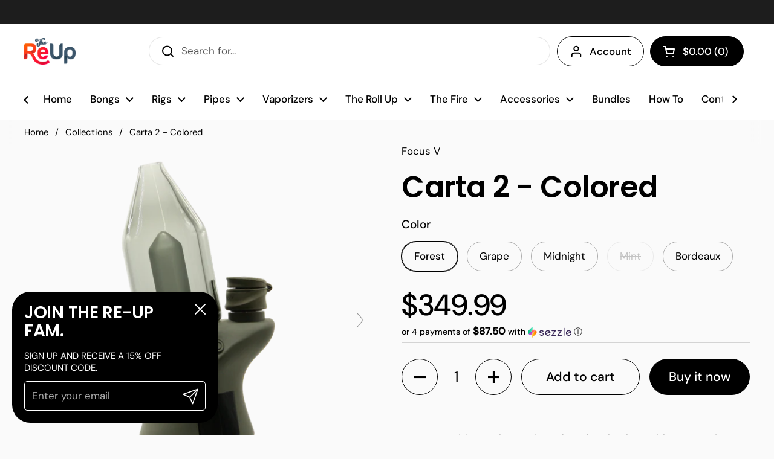

--- FILE ---
content_type: text/html; charset=utf-8
request_url: https://thereupstore.com/products/carta-2?variant=45493013872923
body_size: 52102
content:
<!doctype html>
<html class="no-js" lang="en" dir="ltr">
<head>

	<meta charset="utf-8">
  <meta http-equiv="X-UA-Compatible" content="IE=edge,chrome=1">
  <meta name="viewport" content="width=device-width, initial-scale=1.0, height=device-height, minimum-scale=1.0"><link rel="shortcut icon" href="//thereupstore.com/cdn/shop/files/REUPSQUARE.png?crop=center&height=48&v=1688590681&width=48" type="image/png" /><title>Purchase Carta 2 Colored Smart Rig Online &ndash; The Re Up Store</title><meta name="description" content="Experience next-level dabbing with the Carta 2! A larger atomizer, OLED display, app control, and vibrant LED lights make every session smooth and high-tech.">

<meta property="og:site_name" content="The Re Up Store">
<meta property="og:url" content="https://thereupstore.com/products/carta-2">
<meta property="og:title" content="Purchase Carta 2 Colored Smart Rig Online">
<meta property="og:type" content="product">
<meta property="og:description" content="Experience next-level dabbing with the Carta 2! A larger atomizer, OLED display, app control, and vibrant LED lights make every session smooth and high-tech."><meta property="og:image" content="http://thereupstore.com/cdn/shop/files/IMG_0538-PhotoRoom_1.png?v=1689901878">
  <meta property="og:image:secure_url" content="https://thereupstore.com/cdn/shop/files/IMG_0538-PhotoRoom_1.png?v=1689901878">
  <meta property="og:image:width" content="2000">
  <meta property="og:image:height" content="2000"><meta property="og:price:amount" content="349.99">
  <meta property="og:price:currency" content="USD"><meta name="twitter:site" content="@https://x.com/TheReUp_Store"><meta name="twitter:card" content="summary_large_image">
<meta name="twitter:title" content="Purchase Carta 2 Colored Smart Rig Online">
<meta name="twitter:description" content="Experience next-level dabbing with the Carta 2! A larger atomizer, OLED display, app control, and vibrant LED lights make every session smooth and high-tech."><script type="application/ld+json">
  [
    {
      "@context": "https://schema.org",
      "@type": "WebSite",
      "name": "The Re Up Store",
      "url": "https:\/\/thereupstore.com"
    },
    {
      "@context": "https://schema.org",
      "@type": "Organization",
      "name": "The Re Up Store",
      "url": "https:\/\/thereupstore.com"
    }
  ]
</script>

<script type="application/ld+json">
{
  "@context": "http://schema.org",
  "@type": "BreadcrumbList",
  "itemListElement": [
    {
      "@type": "ListItem",
      "position": 1,
      "name": "Home",
      "item": "https://thereupstore.com"
    },{
        "@type": "ListItem",
        "position": 2,
        "name": "Carta 2 - Colored",
        "item": "https://thereupstore.com/products/carta-2"
      }]
}
</script><script type="application/ld+json">{"@context":"http:\/\/schema.org\/","@id":"\/products\/carta-2#product","@type":"ProductGroup","brand":{"@type":"Brand","name":"Focus V"},"category":"Vaporizers","description":" \nFocus V resides at the cutting edge of technology with a smart rig geared towards the future. The CARTA 2 boasts a larger atomizer with a 360° heating element \u0026amp; optimized airflow. An OLED screen displays everything you need to know in real time. The new mobile app allows you full control with seamless response times and a sleek aesthetic that’s easier to navigate. A highly customizable light show brings new life to the CARTA 2 with addressable RGB LEDs flashing, pulsing and glowing at your whim. OTA technology allows you to download and run the latest software updates or even open your CARTA 2 up to a new world of customization options!\nCOMES WITH:\n \n\nCARTA 2 Smart Rig\nIntelli-Core™ for Oil\nIntelli-Core™ Cap \u0026amp; Sleeve\nIntelli-Core™ Sleeve\nShoulder Carrying Bag\nTravel Silicone Stopper\nDab Tool\nUSB-C Cable\n\n \n \n \n \n\nREFUND POLICY\n\n\n\nReturns Policy:\nNo returns on any sales are permitted. We ask that you take full advantage of Focus V’s Limited Warranty.\n\nRefund Policy:\nAll sales are final. Please submit a request via Focus V website for any questions or concerns on your order. \nLimited Warranty:\nFocus V warrants this device against any defects in materials used to produce this product for a period of one year, from the retail purchase date. This warranty can only be used by the original end-user. If a claim is received and determined to be valid, Focus V  will either:\n\nRepair the product defect\nExchange the product\n\nThe Limited Warranty Period begins on the original purchase date. A claim under this warranty is only eligible if it is made within the claim period.\nDefective products must be returned and received by our warehouse within 30-days of the original delivery. Customers will be responsible to pay for shipping defective products after the 30-day period. We will pay for shipping on replacement orders to the customers. *If the product passes inspection upon arrival the customer is entitled to pay for return shipping. \n \n\n\n\n\n\n\nProduct Type \n\n\nLimited Warranty Period \n\n\n\n\nCARTA Base\n\n\n1 Year \n\n\n\nDry Herb Atomizer\n90 Days\n\n\n\nV2 Atomizer \n\n\n90 Days\n\n\n\n\nEverlast Atomizer\n\n\n6 Months\n\n\n\n\n\n\n NOTE: Glass tops are not covered under warranty. \n \nThis Limited Warranty will NOT apply under the following circumstances:\n\nIf damage is cosmetic, including scratches, dings and use of alcohol on the base, or if issue is caused by normal wear and tear.(For example, Limited Warranty does not cover the standard degradation of atomizers or batteries.)\nWhere customer’s failure to properly maintain the Product is cause of issues. Customers should note that atomizers are replaceable parts with an expected life of 3 – 6 months, and they require regular cleaning and maintenance.\nIf Focus V determines that the Product has been improperly used, altered or tampered with in any way. Customer assumes the responsibility to follow instructions provided in user’s manual. Examples of misuse include:\n\nUsing an incorrect charging block or cable\n\nDo not exceed 5v\n\nOvercharging the unit\nOverfilling the unit\nSubjecting to extreme conditions\n\n\n\n\nIf customer misrepresents their information, the serial number on the product has been altered, or removed, or if warranty claim is made fraudulently.\nFor any Focus V Products that are resold by the customer or that are purchased from unauthorized resellers.\n\nTroubleshooting and Return Guidelines:\n\nTo troubleshoot your unit please contact our Customer Service department via email at support@focusv.com \n\nIf we are unable to troubleshoot your issue and the unit is still under warranty, email support@focusv.com and we will issue you a Return Merchandise Authorization (RMA) number and return label.\n\nYou will then need to send your unit back to us with proof of purchase from focusv.com\n\n\n","hasVariant":[{"@id":"\/products\/carta-2?variant=45493013872923#variant","@type":"Product","image":"https:\/\/thereupstore.com\/cdn\/shop\/files\/IMG_0538-PhotoRoom_1.png?v=1689901878\u0026width=1920","name":"Carta 2 - Colored - Forest","offers":{"@id":"\/products\/carta-2?variant=45493013872923#offer","@type":"Offer","availability":"http:\/\/schema.org\/InStock","price":"349.99","priceCurrency":"USD","url":"https:\/\/thereupstore.com\/products\/carta-2?variant=45493013872923"},"sku":"TRE0055"},{"@id":"\/products\/carta-2?variant=45493013905691#variant","@type":"Product","image":"https:\/\/thereupstore.com\/cdn\/shop\/files\/IMG_0445-PhotoRoom-PhotoRoom.png?v=1689901878\u0026width=1920","name":"Carta 2 - Colored - Grape","offers":{"@id":"\/products\/carta-2?variant=45493013905691#offer","@type":"Offer","availability":"http:\/\/schema.org\/InStock","price":"349.99","priceCurrency":"USD","url":"https:\/\/thereupstore.com\/products\/carta-2?variant=45493013905691"},"sku":"TRE0055-GP"},{"@id":"\/products\/carta-2?variant=45493013938459#variant","@type":"Product","image":"https:\/\/thereupstore.com\/cdn\/shop\/files\/IMG_0447-PhotoRoom-PhotoRoom.png?v=1689901878\u0026width=1920","name":"Carta 2 - Colored - Midnight","offers":{"@id":"\/products\/carta-2?variant=45493013938459#offer","@type":"Offer","availability":"http:\/\/schema.org\/InStock","price":"349.99","priceCurrency":"USD","url":"https:\/\/thereupstore.com\/products\/carta-2?variant=45493013938459"},"sku":"TRE0056"},{"@id":"\/products\/carta-2?variant=45493013971227#variant","@type":"Product","image":"https:\/\/thereupstore.com\/cdn\/shop\/files\/IMG_0440-PhotoRoom-PhotoRoom.png?v=1689901878\u0026width=1920","name":"Carta 2 - Colored - Mint","offers":{"@id":"\/products\/carta-2?variant=45493013971227#offer","@type":"Offer","availability":"http:\/\/schema.org\/OutOfStock","price":"349.99","priceCurrency":"USD","url":"https:\/\/thereupstore.com\/products\/carta-2?variant=45493013971227"},"sku":"TRE0057"},{"@id":"\/products\/carta-2?variant=50350689911067#variant","@type":"Product","image":"https:\/\/thereupstore.com\/cdn\/shop\/files\/C104BCF5-69D9-4647-9E86-5F905F7BE986.png?v=1749224855\u0026width=1920","name":"Carta 2 - Colored - Bordeaux","offers":{"@id":"\/products\/carta-2?variant=50350689911067#offer","@type":"Offer","availability":"http:\/\/schema.org\/InStock","price":"349.99","priceCurrency":"USD","url":"https:\/\/thereupstore.com\/products\/carta-2?variant=50350689911067"},"sku":"TRE0055"}],"name":"Carta 2 - Colored","productGroupID":"8364351226139","url":"https:\/\/thereupstore.com\/products\/carta-2"}</script><link rel="canonical" href="https://thereupstore.com/products/carta-2">

  <link rel="preconnect" href="https://cdn.shopify.com"><link rel="preconnect" href="https://fonts.shopifycdn.com" crossorigin>
<link href="//thereupstore.com/cdn/shop/t/9/assets/theme.css?v=35384787903773640541740124587" as="style" rel="preload"><link href="//thereupstore.com/cdn/shop/t/9/assets/section-header.css?v=95425541080557336961740124587" as="style" rel="preload"><link href="//thereupstore.com/cdn/shop/t/9/assets/section-main-product.css?v=68809400782868590851740124587" as="style" rel="preload">
	<link rel="preload" as="image" href="//thereupstore.com/cdn/shop/files/IMG_0538-PhotoRoom_1.png?v=1689901878&width=480" imagesrcset="//thereupstore.com/cdn/shop/files/IMG_0538-PhotoRoom_1.png?v=1689901878&width=240 240w,//thereupstore.com/cdn/shop/files/IMG_0538-PhotoRoom_1.png?v=1689901878&width=360 360w,//thereupstore.com/cdn/shop/files/IMG_0538-PhotoRoom_1.png?v=1689901878&width=420 420w,//thereupstore.com/cdn/shop/files/IMG_0538-PhotoRoom_1.png?v=1689901878&width=480 480w,//thereupstore.com/cdn/shop/files/IMG_0538-PhotoRoom_1.png?v=1689901878&width=640 640w,//thereupstore.com/cdn/shop/files/IMG_0538-PhotoRoom_1.png?v=1689901878&width=840 840w,//thereupstore.com/cdn/shop/files/IMG_0538-PhotoRoom_1.png?v=1689901878&width=1080 1080w,//thereupstore.com/cdn/shop/files/IMG_0538-PhotoRoom_1.png?v=1689901878&width=1280 1280w,//thereupstore.com/cdn/shop/files/IMG_0538-PhotoRoom_1.png?v=1689901878&width=1540 1540w,//thereupstore.com/cdn/shop/files/IMG_0538-PhotoRoom_1.png?v=1689901878&width=1860 1860w" imagesizes="(max-width: 767px) calc(100vw - 20px), (max-width: 1680px) 50vw, calc(1680px / 2)">


<link rel="preload" href="//thereupstore.com/cdn/fonts/poppins/poppins_n6.aa29d4918bc243723d56b59572e18228ed0786f6.woff2" as="font" type="font/woff2" crossorigin>
<link rel="preload" href="//thereupstore.com/cdn/fonts/dm_sans/dmsans_n4.ec80bd4dd7e1a334c969c265873491ae56018d72.woff2" as="font" type="font/woff2" crossorigin>
<style type="text/css">
@font-face {
  font-family: Poppins;
  font-weight: 600;
  font-style: normal;
  font-display: swap;
  src: url("//thereupstore.com/cdn/fonts/poppins/poppins_n6.aa29d4918bc243723d56b59572e18228ed0786f6.woff2") format("woff2"),
       url("//thereupstore.com/cdn/fonts/poppins/poppins_n6.5f815d845fe073750885d5b7e619ee00e8111208.woff") format("woff");
}
@font-face {
  font-family: "DM Sans";
  font-weight: 400;
  font-style: normal;
  font-display: swap;
  src: url("//thereupstore.com/cdn/fonts/dm_sans/dmsans_n4.ec80bd4dd7e1a334c969c265873491ae56018d72.woff2") format("woff2"),
       url("//thereupstore.com/cdn/fonts/dm_sans/dmsans_n4.87bdd914d8a61247b911147ae68e754d695c58a6.woff") format("woff");
}
@font-face {
  font-family: "DM Sans";
  font-weight: 500;
  font-style: normal;
  font-display: swap;
  src: url("//thereupstore.com/cdn/fonts/dm_sans/dmsans_n5.8a0f1984c77eb7186ceb87c4da2173ff65eb012e.woff2") format("woff2"),
       url("//thereupstore.com/cdn/fonts/dm_sans/dmsans_n5.9ad2e755a89e15b3d6c53259daad5fc9609888e6.woff") format("woff");
}
@font-face {
  font-family: "DM Sans";
  font-weight: 400;
  font-style: italic;
  font-display: swap;
  src: url("//thereupstore.com/cdn/fonts/dm_sans/dmsans_i4.b8fe05e69ee95d5a53155c346957d8cbf5081c1a.woff2") format("woff2"),
       url("//thereupstore.com/cdn/fonts/dm_sans/dmsans_i4.403fe28ee2ea63e142575c0aa47684d65f8c23a0.woff") format("woff");
}




</style>
<style type="text/css">

  :root {

    /* Direction */
    --direction:ltr;

    /* Font variables */

    --font-stack-headings: Poppins, sans-serif;
    --font-weight-headings: 600;
    --font-style-headings: normal;

    --font-stack-body: "DM Sans", sans-serif;
    --font-weight-body: 400;--font-weight-body-bold: 500;--font-style-body: normal;--font-weight-buttons: var(--font-weight-body-bold);--font-weight-menu: var(--font-weight-body-bold);--base-headings-size: 70;
    --base-headings-line: 1.1;
    --base-headings-spacing: -0.01em;
    --base-body-size: 17;
    --base-body-line: 1.4;
    --base-body-spacing: 0.0em;

    --base-menu-size: 17;

    /* Color variables */

    --color-background-header: #ffffff;
    --color-secondary-background-header: rgba(0, 0, 0, 0.08);
    --color-opacity-background-header: rgba(255, 255, 255, 0);
    --color-text-header: #000000;
    --color-foreground-header: #ffffff;
    --color-accent-header: #cc3535;
    --color-foreground-accent-header: #ffffff;
    --color-borders-header: rgba(0, 0, 0, 0.1);

    --color-background-main: #fafafa;
    --color-secondary-background-main: rgba(0, 0, 0, 0.08);
    --color-third-background-main: rgba(0, 0, 0, 0.04);
    --color-fourth-background-main: rgba(0, 0, 0, 0.02);
    --color-opacity-background-main: rgba(250, 250, 250, 0);
    --color-text-main: #000000;
    --color-foreground-main: #ffffff;
    --color-secondary-text-main: rgba(0, 0, 0, 0.62);
    --color-accent-main: #cc3535;
    --color-foreground-accent-main: #ffffff;
    --color-borders-main: rgba(0, 0, 0, 0.15);

    --color-background-cards: #ffffff;
    --color-gradient-cards: ;
    --color-text-cards: #000000;
    --color-foreground-cards: #ffffff;
    --color-secondary-text-cards: rgba(0, 0, 0, 0.6);
    --color-accent-cards: #cc3535;
    --color-foreground-accent-cards: #ffffff;
    --color-borders-cards: #ececec;

    --color-background-footer: #1d1d1d;
    --color-text-footer: #a6a6a6;
    --color-accent-footer: #cc3535;
    --color-borders-footer: rgba(166, 166, 166, 0.15);

    --color-borders-forms-primary: rgba(0, 0, 0, 0.3);
    --color-borders-forms-secondary: rgba(0, 0, 0, 0.6);

    /* Borders */

    --border-width-cards: 1px;
    --border-radius-cards: 16px;
    --border-width-buttons: 1px;
    --border-radius-buttons: 30px;
    --border-width-forms: 1px;
    --border-radius-forms: 5px;

    /* Shadows */
    --shadow-x-cards: 0px;
    --shadow-y-cards: 0px;
    --shadow-blur-cards: 0px;
    --color-shadow-cards: rgba(0,0,0,0);
    --shadow-x-buttons: 0px;
    --shadow-y-buttons: 0px;
    --shadow-blur-buttons: 0px;
    --color-shadow-buttons: rgba(0,0,0,0);

    /* Layout */

    --grid-gap-original-base: 30px;
    --theme-max-width: 1680px;
    --container-vertical-space-base: 50px;
    --image-fit-padding: 5%;

  }
  
    @media screen and (max-width: 767px) {
      :root {
        --border-radius-cards: clamp(8px, 8px, 16px);
      }
    }
  

  .facets__summary, #main select, .sidebar select, .modal-content select {
    background-image: url('data:image/svg+xml;utf8,<svg width="13" height="8" fill="none" xmlns="http://www.w3.org/2000/svg"><path d="M1.414.086 7.9 6.57 6.485 7.985 0 1.5 1.414.086Z" fill="%23000000"/><path d="M12.985 1.515 6.5 8 5.085 6.586 11.571.101l1.414 1.414Z" fill="%23000000"/></svg>');
  }

  .card .star-rating__stars {
    background-image: url('data:image/svg+xml;utf8,<svg width="20" height="13" viewBox="0 0 14 13" fill="none" xmlns="http://www.w3.org/2000/svg"><path d="m7 0 1.572 4.837h5.085l-4.114 2.99 1.572 4.836L7 9.673l-4.114 2.99 1.571-4.837-4.114-2.99h5.085L7 0Z" stroke="%23000000" stroke-width="1"/></svg>');
  }
  .card .star-rating__stars-active {
    background-image: url('data:image/svg+xml;utf8,<svg width="20" height="13" viewBox="0 0 14 13" fill="none" xmlns="http://www.w3.org/2000/svg"><path d="m7 0 1.572 4.837h5.085l-4.114 2.99 1.572 4.836L7 9.673l-4.114 2.99 1.571-4.837-4.114-2.99h5.085L7 0Z" fill="%23000000" stroke-width="0"/></svg>');
  }

  .star-rating__stars {
    background-image: url('data:image/svg+xml;utf8,<svg width="20" height="13" viewBox="0 0 14 13" fill="none" xmlns="http://www.w3.org/2000/svg"><path d="m7 0 1.572 4.837h5.085l-4.114 2.99 1.572 4.836L7 9.673l-4.114 2.99 1.571-4.837-4.114-2.99h5.085L7 0Z" stroke="%23000000" stroke-width="1"/></svg>');
  }
  .star-rating__stars-active {
    background-image: url('data:image/svg+xml;utf8,<svg width="20" height="13" viewBox="0 0 14 13" fill="none" xmlns="http://www.w3.org/2000/svg"><path d="m7 0 1.572 4.837h5.085l-4.114 2.99 1.572 4.836L7 9.673l-4.114 2.99 1.571-4.837-4.114-2.99h5.085L7 0Z" fill="%23000000" stroke-width="0"/></svg>');
  }

  .product-item {--color-borders-cards: #ffffff;}</style>

<style id="root-height">
  :root {
    --window-height: 100vh;
  }
</style><link href="//thereupstore.com/cdn/shop/t/9/assets/theme.css?v=35384787903773640541740124587" rel="stylesheet" type="text/css" media="all" />

	<script>window.performance && window.performance.mark && window.performance.mark('shopify.content_for_header.start');</script><meta name="google-site-verification" content="GDH37ufpEjdqAwt8oTvrjtpG4bQj_TyNacgF3r0Ja-Y">
<meta id="shopify-digital-wallet" name="shopify-digital-wallet" content="/76760023323/digital_wallets/dialog">
<link rel="alternate" type="application/json+oembed" href="https://thereupstore.com/products/carta-2.oembed">
<script async="async" src="/checkouts/internal/preloads.js?locale=en-US"></script>
<script id="shopify-features" type="application/json">{"accessToken":"9c9db11c737dce912d85b6487b48f017","betas":["rich-media-storefront-analytics"],"domain":"thereupstore.com","predictiveSearch":true,"shopId":76760023323,"locale":"en"}</script>
<script>var Shopify = Shopify || {};
Shopify.shop = "68f884.myshopify.com";
Shopify.locale = "en";
Shopify.currency = {"active":"USD","rate":"1.0"};
Shopify.country = "US";
Shopify.theme = {"name":"Updated copy of Local","id":176467869979,"schema_name":"Local","schema_version":"2.6.2","theme_store_id":1651,"role":"main"};
Shopify.theme.handle = "null";
Shopify.theme.style = {"id":null,"handle":null};
Shopify.cdnHost = "thereupstore.com/cdn";
Shopify.routes = Shopify.routes || {};
Shopify.routes.root = "/";</script>
<script type="module">!function(o){(o.Shopify=o.Shopify||{}).modules=!0}(window);</script>
<script>!function(o){function n(){var o=[];function n(){o.push(Array.prototype.slice.apply(arguments))}return n.q=o,n}var t=o.Shopify=o.Shopify||{};t.loadFeatures=n(),t.autoloadFeatures=n()}(window);</script>
<script id="shop-js-analytics" type="application/json">{"pageType":"product"}</script>
<script defer="defer" async type="module" src="//thereupstore.com/cdn/shopifycloud/shop-js/modules/v2/client.init-shop-cart-sync_IZsNAliE.en.esm.js"></script>
<script defer="defer" async type="module" src="//thereupstore.com/cdn/shopifycloud/shop-js/modules/v2/chunk.common_0OUaOowp.esm.js"></script>
<script type="module">
  await import("//thereupstore.com/cdn/shopifycloud/shop-js/modules/v2/client.init-shop-cart-sync_IZsNAliE.en.esm.js");
await import("//thereupstore.com/cdn/shopifycloud/shop-js/modules/v2/chunk.common_0OUaOowp.esm.js");

  window.Shopify.SignInWithShop?.initShopCartSync?.({"fedCMEnabled":true,"windoidEnabled":true});

</script>
<script>(function() {
  var isLoaded = false;
  function asyncLoad() {
    if (isLoaded) return;
    isLoaded = true;
    var urls = ["https:\/\/cdn-bundler.nice-team.net\/app\/js\/bundler.js?shop=68f884.myshopify.com","https:\/\/av-northern-apps.com\/js\/agecheckerplus_mG35tH2eGxRu7PQW.js?shop=68f884.myshopify.com"];
    for (var i = 0; i < urls.length; i++) {
      var s = document.createElement('script');
      s.type = 'text/javascript';
      s.async = true;
      s.src = urls[i];
      var x = document.getElementsByTagName('script')[0];
      x.parentNode.insertBefore(s, x);
    }
  };
  if(window.attachEvent) {
    window.attachEvent('onload', asyncLoad);
  } else {
    window.addEventListener('load', asyncLoad, false);
  }
})();</script>
<script id="__st">var __st={"a":76760023323,"offset":-28800,"reqid":"4d98e4fa-3d36-4ba0-bfde-df7cbc4fcb6d-1768517795","pageurl":"thereupstore.com\/products\/carta-2?variant=45493013872923","u":"a8b57ad03bf3","p":"product","rtyp":"product","rid":8364351226139};</script>
<script>window.ShopifyPaypalV4VisibilityTracking = true;</script>
<script id="captcha-bootstrap">!function(){'use strict';const t='contact',e='account',n='new_comment',o=[[t,t],['blogs',n],['comments',n],[t,'customer']],c=[[e,'customer_login'],[e,'guest_login'],[e,'recover_customer_password'],[e,'create_customer']],r=t=>t.map((([t,e])=>`form[action*='/${t}']:not([data-nocaptcha='true']) input[name='form_type'][value='${e}']`)).join(','),a=t=>()=>t?[...document.querySelectorAll(t)].map((t=>t.form)):[];function s(){const t=[...o],e=r(t);return a(e)}const i='password',u='form_key',d=['recaptcha-v3-token','g-recaptcha-response','h-captcha-response',i],f=()=>{try{return window.sessionStorage}catch{return}},m='__shopify_v',_=t=>t.elements[u];function p(t,e,n=!1){try{const o=window.sessionStorage,c=JSON.parse(o.getItem(e)),{data:r}=function(t){const{data:e,action:n}=t;return t[m]||n?{data:e,action:n}:{data:t,action:n}}(c);for(const[e,n]of Object.entries(r))t.elements[e]&&(t.elements[e].value=n);n&&o.removeItem(e)}catch(o){console.error('form repopulation failed',{error:o})}}const l='form_type',E='cptcha';function T(t){t.dataset[E]=!0}const w=window,h=w.document,L='Shopify',v='ce_forms',y='captcha';let A=!1;((t,e)=>{const n=(g='f06e6c50-85a8-45c8-87d0-21a2b65856fe',I='https://cdn.shopify.com/shopifycloud/storefront-forms-hcaptcha/ce_storefront_forms_captcha_hcaptcha.v1.5.2.iife.js',D={infoText:'Protected by hCaptcha',privacyText:'Privacy',termsText:'Terms'},(t,e,n)=>{const o=w[L][v],c=o.bindForm;if(c)return c(t,g,e,D).then(n);var r;o.q.push([[t,g,e,D],n]),r=I,A||(h.body.append(Object.assign(h.createElement('script'),{id:'captcha-provider',async:!0,src:r})),A=!0)});var g,I,D;w[L]=w[L]||{},w[L][v]=w[L][v]||{},w[L][v].q=[],w[L][y]=w[L][y]||{},w[L][y].protect=function(t,e){n(t,void 0,e),T(t)},Object.freeze(w[L][y]),function(t,e,n,w,h,L){const[v,y,A,g]=function(t,e,n){const i=e?o:[],u=t?c:[],d=[...i,...u],f=r(d),m=r(i),_=r(d.filter((([t,e])=>n.includes(e))));return[a(f),a(m),a(_),s()]}(w,h,L),I=t=>{const e=t.target;return e instanceof HTMLFormElement?e:e&&e.form},D=t=>v().includes(t);t.addEventListener('submit',(t=>{const e=I(t);if(!e)return;const n=D(e)&&!e.dataset.hcaptchaBound&&!e.dataset.recaptchaBound,o=_(e),c=g().includes(e)&&(!o||!o.value);(n||c)&&t.preventDefault(),c&&!n&&(function(t){try{if(!f())return;!function(t){const e=f();if(!e)return;const n=_(t);if(!n)return;const o=n.value;o&&e.removeItem(o)}(t);const e=Array.from(Array(32),(()=>Math.random().toString(36)[2])).join('');!function(t,e){_(t)||t.append(Object.assign(document.createElement('input'),{type:'hidden',name:u})),t.elements[u].value=e}(t,e),function(t,e){const n=f();if(!n)return;const o=[...t.querySelectorAll(`input[type='${i}']`)].map((({name:t})=>t)),c=[...d,...o],r={};for(const[a,s]of new FormData(t).entries())c.includes(a)||(r[a]=s);n.setItem(e,JSON.stringify({[m]:1,action:t.action,data:r}))}(t,e)}catch(e){console.error('failed to persist form',e)}}(e),e.submit())}));const S=(t,e)=>{t&&!t.dataset[E]&&(n(t,e.some((e=>e===t))),T(t))};for(const o of['focusin','change'])t.addEventListener(o,(t=>{const e=I(t);D(e)&&S(e,y())}));const B=e.get('form_key'),M=e.get(l),P=B&&M;t.addEventListener('DOMContentLoaded',(()=>{const t=y();if(P)for(const e of t)e.elements[l].value===M&&p(e,B);[...new Set([...A(),...v().filter((t=>'true'===t.dataset.shopifyCaptcha))])].forEach((e=>S(e,t)))}))}(h,new URLSearchParams(w.location.search),n,t,e,['guest_login'])})(!0,!0)}();</script>
<script integrity="sha256-4kQ18oKyAcykRKYeNunJcIwy7WH5gtpwJnB7kiuLZ1E=" data-source-attribution="shopify.loadfeatures" defer="defer" src="//thereupstore.com/cdn/shopifycloud/storefront/assets/storefront/load_feature-a0a9edcb.js" crossorigin="anonymous"></script>
<script data-source-attribution="shopify.dynamic_checkout.dynamic.init">var Shopify=Shopify||{};Shopify.PaymentButton=Shopify.PaymentButton||{isStorefrontPortableWallets:!0,init:function(){window.Shopify.PaymentButton.init=function(){};var t=document.createElement("script");t.src="https://thereupstore.com/cdn/shopifycloud/portable-wallets/latest/portable-wallets.en.js",t.type="module",document.head.appendChild(t)}};
</script>
<script data-source-attribution="shopify.dynamic_checkout.buyer_consent">
  function portableWalletsHideBuyerConsent(e){var t=document.getElementById("shopify-buyer-consent"),n=document.getElementById("shopify-subscription-policy-button");t&&n&&(t.classList.add("hidden"),t.setAttribute("aria-hidden","true"),n.removeEventListener("click",e))}function portableWalletsShowBuyerConsent(e){var t=document.getElementById("shopify-buyer-consent"),n=document.getElementById("shopify-subscription-policy-button");t&&n&&(t.classList.remove("hidden"),t.removeAttribute("aria-hidden"),n.addEventListener("click",e))}window.Shopify?.PaymentButton&&(window.Shopify.PaymentButton.hideBuyerConsent=portableWalletsHideBuyerConsent,window.Shopify.PaymentButton.showBuyerConsent=portableWalletsShowBuyerConsent);
</script>
<script>
  function portableWalletsCleanup(e){e&&e.src&&console.error("Failed to load portable wallets script "+e.src);var t=document.querySelectorAll("shopify-accelerated-checkout .shopify-payment-button__skeleton, shopify-accelerated-checkout-cart .wallet-cart-button__skeleton"),e=document.getElementById("shopify-buyer-consent");for(let e=0;e<t.length;e++)t[e].remove();e&&e.remove()}function portableWalletsNotLoadedAsModule(e){e instanceof ErrorEvent&&"string"==typeof e.message&&e.message.includes("import.meta")&&"string"==typeof e.filename&&e.filename.includes("portable-wallets")&&(window.removeEventListener("error",portableWalletsNotLoadedAsModule),window.Shopify.PaymentButton.failedToLoad=e,"loading"===document.readyState?document.addEventListener("DOMContentLoaded",window.Shopify.PaymentButton.init):window.Shopify.PaymentButton.init())}window.addEventListener("error",portableWalletsNotLoadedAsModule);
</script>

<script type="module" src="https://thereupstore.com/cdn/shopifycloud/portable-wallets/latest/portable-wallets.en.js" onError="portableWalletsCleanup(this)" crossorigin="anonymous"></script>
<script nomodule>
  document.addEventListener("DOMContentLoaded", portableWalletsCleanup);
</script>

<link id="shopify-accelerated-checkout-styles" rel="stylesheet" media="screen" href="https://thereupstore.com/cdn/shopifycloud/portable-wallets/latest/accelerated-checkout-backwards-compat.css" crossorigin="anonymous">
<style id="shopify-accelerated-checkout-cart">
        #shopify-buyer-consent {
  margin-top: 1em;
  display: inline-block;
  width: 100%;
}

#shopify-buyer-consent.hidden {
  display: none;
}

#shopify-subscription-policy-button {
  background: none;
  border: none;
  padding: 0;
  text-decoration: underline;
  font-size: inherit;
  cursor: pointer;
}

#shopify-subscription-policy-button::before {
  box-shadow: none;
}

      </style>

<script>window.performance && window.performance.mark && window.performance.mark('shopify.content_for_header.end');</script>

  <script>
    const rbi = [];
    const ribSetSize = (img) => {
      if ( img.offsetWidth / img.dataset.ratio < img.offsetHeight ) {
        img.setAttribute('sizes', `${Math.ceil(img.offsetHeight * img.dataset.ratio)}px`);
      } else {
        img.setAttribute('sizes', `${Math.ceil(img.offsetWidth)}px`);
      }
    }
    const debounce = (fn, wait) => {
      let t;
      return (...args) => {
        clearTimeout(t);
        t = setTimeout(() => fn.apply(this, args), wait);
      };
    }
    window.KEYCODES = {
      TAB: 9,
      ESC: 27,
      DOWN: 40,
      RIGHT: 39,
      UP: 38,
      LEFT: 37,
      RETURN: 13
    };
    window.addEventListener('resize', debounce(()=>{
      for ( let img of rbi ) {
        ribSetSize(img);
      }
    }, 250));
  </script><noscript>
    <link rel="stylesheet" href="//thereupstore.com/cdn/shop/t/9/assets/theme-noscript.css?v=42099867224588620941740124587">
  </noscript>

<!-- BEGIN app block: shopify://apps/bm-country-blocker-ip-blocker/blocks/boostmark-blocker/bf9db4b9-be4b-45e1-8127-bbcc07d93e7e -->

  <script src="https://cdn.shopify.com/extensions/019b300f-1323-7b7a-bda2-a589132c3189/boostymark-regionblock-71/assets/blocker.js?v=4&shop=68f884.myshopify.com" async></script>
  <script src="https://cdn.shopify.com/extensions/019b300f-1323-7b7a-bda2-a589132c3189/boostymark-regionblock-71/assets/jk4ukh.js?c=6&shop=68f884.myshopify.com" async></script>

  
    <script async>
      function _0x3f8f(_0x223ce8,_0x21bbeb){var _0x6fb9ec=_0x6fb9();return _0x3f8f=function(_0x3f8f82,_0x5dbe6e){_0x3f8f82=_0x3f8f82-0x191;var _0x51bf69=_0x6fb9ec[_0x3f8f82];return _0x51bf69;},_0x3f8f(_0x223ce8,_0x21bbeb);}(function(_0x4724fe,_0xeb51bb){var _0x47dea2=_0x3f8f,_0x141c8b=_0x4724fe();while(!![]){try{var _0x4a9abe=parseInt(_0x47dea2(0x1af))/0x1*(-parseInt(_0x47dea2(0x1aa))/0x2)+-parseInt(_0x47dea2(0x1a7))/0x3*(parseInt(_0x47dea2(0x192))/0x4)+parseInt(_0x47dea2(0x1a3))/0x5*(parseInt(_0x47dea2(0x1a6))/0x6)+-parseInt(_0x47dea2(0x19d))/0x7*(-parseInt(_0x47dea2(0x191))/0x8)+-parseInt(_0x47dea2(0x1a4))/0x9*(parseInt(_0x47dea2(0x196))/0xa)+-parseInt(_0x47dea2(0x1a0))/0xb+parseInt(_0x47dea2(0x198))/0xc;if(_0x4a9abe===_0xeb51bb)break;else _0x141c8b['push'](_0x141c8b['shift']());}catch(_0x5bdae7){_0x141c8b['push'](_0x141c8b['shift']());}}}(_0x6fb9,0x2b917),function e(){var _0x379294=_0x3f8f;window[_0x379294(0x19f)]=![];var _0x59af3b=new MutationObserver(function(_0x10185c){var _0x39bea0=_0x379294;_0x10185c[_0x39bea0(0x19b)](function(_0x486a2e){var _0x1ea3a0=_0x39bea0;_0x486a2e['addedNodes'][_0x1ea3a0(0x19b)](function(_0x1880c1){var _0x37d441=_0x1ea3a0;if(_0x1880c1[_0x37d441(0x193)]===_0x37d441(0x19c)&&window[_0x37d441(0x19f)]==![]){var _0x64f391=_0x1880c1['textContent']||_0x1880c1[_0x37d441(0x19e)];_0x64f391[_0x37d441(0x1ad)](_0x37d441(0x1ab))&&(window[_0x37d441(0x19f)]=!![],window['_bm_blocked_script']=_0x64f391,_0x1880c1[_0x37d441(0x194)][_0x37d441(0x1a2)](_0x1880c1),_0x59af3b[_0x37d441(0x195)]());}});});});_0x59af3b[_0x379294(0x1a9)](document[_0x379294(0x1a5)],{'childList':!![],'subtree':!![]}),setTimeout(()=>{var _0x43bd71=_0x379294;if(!window[_0x43bd71(0x1ae)]&&window['_bm_blocked']){var _0x4f89e0=document[_0x43bd71(0x1a8)](_0x43bd71(0x19a));_0x4f89e0[_0x43bd71(0x1ac)]=_0x43bd71(0x197),_0x4f89e0[_0x43bd71(0x1a1)]=window['_bm_blocked_script'],document[_0x43bd71(0x199)]['appendChild'](_0x4f89e0);}},0x2ee0);}());function _0x6fb9(){var _0x432d5b=['head','script','forEach','SCRIPT','7fPmGqS','src','_bm_blocked','1276902CZtaAd','textContent','removeChild','5xRSprd','513qTrjgw','documentElement','1459980yoQzSv','6QRCLrj','createElement','observe','33750bDyRAA','var\x20customDocumentWrite\x20=\x20function(content)','className','includes','bmExtension','11ecERGS','2776368sDqaNF','444776RGnQWH','nodeName','parentNode','disconnect','25720cFqzCY','analytics','3105336gpytKO'];_0x6fb9=function(){return _0x432d5b;};return _0x6fb9();}
    </script>
  

  

  
    <script async>
      !function(){var t;new MutationObserver(function(t,e){if(document.body&&(e.disconnect(),!window.bmExtension)){let i=document.createElement('div');i.id='bm-preload-mask',i.style.cssText='position: fixed !important; top: 0 !important; left: 0 !important; width: 100% !important; height: 100% !important; background-color: white !important; z-index: 2147483647 !important; display: block !important;',document.body.appendChild(i),setTimeout(function(){i.parentNode&&i.parentNode.removeChild(i);},1e4);}}).observe(document.documentElement,{childList:!0,subtree:!0});}();
    </script>
  

  

  













<!-- END app block --><!-- BEGIN app block: shopify://apps/bundler/blocks/bundler-script-append/7a6ae1b8-3b16-449b-8429-8bb89a62c664 --><script defer="defer">
	/**	Bundler script loader, version number: 2.0 */
	(function(){
		var loadScript=function(a,b){var c=document.createElement("script");c.type="text/javascript",c.readyState?c.onreadystatechange=function(){("loaded"==c.readyState||"complete"==c.readyState)&&(c.onreadystatechange=null,b())}:c.onload=function(){b()},c.src=a,document.getElementsByTagName("head")[0].appendChild(c)};
		appendScriptUrl('68f884.myshopify.com');

		// get script url and append timestamp of last change
		function appendScriptUrl(shop) {

			var timeStamp = Math.floor(Date.now() / (1000*1*1));
			var timestampUrl = 'https://bundler.nice-team.net/app/shop/status/'+shop+'.js?'+timeStamp;

			loadScript(timestampUrl, function() {
				// append app script
				if (typeof bundler_settings_updated == 'undefined') {
					console.log('settings are undefined');
					bundler_settings_updated = 'default-by-script';
				}
				var scriptUrl = "https://cdn-bundler.nice-team.net/app/js/bundler-script.js?shop="+shop+"&"+bundler_settings_updated;
				loadScript(scriptUrl, function(){});
			});
		}
	})();

	var BndlrScriptAppended = true;
	
</script>

<!-- END app block --><!-- BEGIN app block: shopify://apps/uppromote-affiliate/blocks/core-script/64c32457-930d-4cb9-9641-e24c0d9cf1f4 --><!-- BEGIN app snippet: core-metafields-setting --><!--suppress ES6ConvertVarToLetConst -->
<script type="application/json" id="core-uppromote-settings">{"app_env":{"env":"production"}}</script>
<script type="application/json" id="core-uppromote-cart">{"note":null,"attributes":{},"original_total_price":0,"total_price":0,"total_discount":0,"total_weight":0.0,"item_count":0,"items":[],"requires_shipping":false,"currency":"USD","items_subtotal_price":0,"cart_level_discount_applications":[],"checkout_charge_amount":0}</script>
<script id="core-uppromote-quick-store-tracking-vars">
    function getDocumentContext(){const{href:a,hash:b,host:c,hostname:d,origin:e,pathname:f,port:g,protocol:h,search:i}=window.location,j=document.referrer,k=document.characterSet,l=document.title;return{location:{href:a,hash:b,host:c,hostname:d,origin:e,pathname:f,port:g,protocol:h,search:i},referrer:j||document.location.href,characterSet:k,title:l}}function getNavigatorContext(){const{language:a,cookieEnabled:b,languages:c,userAgent:d}=navigator;return{language:a,cookieEnabled:b,languages:c,userAgent:d}}function getWindowContext(){const{innerHeight:a,innerWidth:b,outerHeight:c,outerWidth:d,origin:e,screen:{height:j,width:k},screenX:f,screenY:g,scrollX:h,scrollY:i}=window;return{innerHeight:a,innerWidth:b,outerHeight:c,outerWidth:d,origin:e,screen:{screenHeight:j,screenWidth:k},screenX:f,screenY:g,scrollX:h,scrollY:i,location:getDocumentContext().location}}function getContext(){return{document:getDocumentContext(),navigator:getNavigatorContext(),window:getWindowContext()}}
    if (window.location.href.includes('?sca_ref=')) {
        localStorage.setItem('__up_lastViewedPageContext', JSON.stringify({
            context: getContext(),
            timestamp: new Date().toISOString(),
        }))
    }
</script>

<script id="core-uppromote-setting-booster">
    var UpPromoteCoreSettings = JSON.parse(document.getElementById('core-uppromote-settings').textContent)
    UpPromoteCoreSettings.currentCart = JSON.parse(document.getElementById('core-uppromote-cart')?.textContent || '{}')
    const idToClean = ['core-uppromote-settings', 'core-uppromote-cart', 'core-uppromote-setting-booster', 'core-uppromote-quick-store-tracking-vars']
    idToClean.forEach(id => {
        document.getElementById(id)?.remove()
    })
</script>
<!-- END app snippet -->


<!-- END app block --><script src="https://cdn.shopify.com/extensions/019bb581-72a6-7486-b80f-84331cf36282/app-104/assets/core.min.js" type="text/javascript" defer="defer"></script>
<link href="https://monorail-edge.shopifysvc.com" rel="dns-prefetch">
<script>(function(){if ("sendBeacon" in navigator && "performance" in window) {try {var session_token_from_headers = performance.getEntriesByType('navigation')[0].serverTiming.find(x => x.name == '_s').description;} catch {var session_token_from_headers = undefined;}var session_cookie_matches = document.cookie.match(/_shopify_s=([^;]*)/);var session_token_from_cookie = session_cookie_matches && session_cookie_matches.length === 2 ? session_cookie_matches[1] : "";var session_token = session_token_from_headers || session_token_from_cookie || "";function handle_abandonment_event(e) {var entries = performance.getEntries().filter(function(entry) {return /monorail-edge.shopifysvc.com/.test(entry.name);});if (!window.abandonment_tracked && entries.length === 0) {window.abandonment_tracked = true;var currentMs = Date.now();var navigation_start = performance.timing.navigationStart;var payload = {shop_id: 76760023323,url: window.location.href,navigation_start,duration: currentMs - navigation_start,session_token,page_type: "product"};window.navigator.sendBeacon("https://monorail-edge.shopifysvc.com/v1/produce", JSON.stringify({schema_id: "online_store_buyer_site_abandonment/1.1",payload: payload,metadata: {event_created_at_ms: currentMs,event_sent_at_ms: currentMs}}));}}window.addEventListener('pagehide', handle_abandonment_event);}}());</script>
<script id="web-pixels-manager-setup">(function e(e,d,r,n,o){if(void 0===o&&(o={}),!Boolean(null===(a=null===(i=window.Shopify)||void 0===i?void 0:i.analytics)||void 0===a?void 0:a.replayQueue)){var i,a;window.Shopify=window.Shopify||{};var t=window.Shopify;t.analytics=t.analytics||{};var s=t.analytics;s.replayQueue=[],s.publish=function(e,d,r){return s.replayQueue.push([e,d,r]),!0};try{self.performance.mark("wpm:start")}catch(e){}var l=function(){var e={modern:/Edge?\/(1{2}[4-9]|1[2-9]\d|[2-9]\d{2}|\d{4,})\.\d+(\.\d+|)|Firefox\/(1{2}[4-9]|1[2-9]\d|[2-9]\d{2}|\d{4,})\.\d+(\.\d+|)|Chrom(ium|e)\/(9{2}|\d{3,})\.\d+(\.\d+|)|(Maci|X1{2}).+ Version\/(15\.\d+|(1[6-9]|[2-9]\d|\d{3,})\.\d+)([,.]\d+|)( \(\w+\)|)( Mobile\/\w+|) Safari\/|Chrome.+OPR\/(9{2}|\d{3,})\.\d+\.\d+|(CPU[ +]OS|iPhone[ +]OS|CPU[ +]iPhone|CPU IPhone OS|CPU iPad OS)[ +]+(15[._]\d+|(1[6-9]|[2-9]\d|\d{3,})[._]\d+)([._]\d+|)|Android:?[ /-](13[3-9]|1[4-9]\d|[2-9]\d{2}|\d{4,})(\.\d+|)(\.\d+|)|Android.+Firefox\/(13[5-9]|1[4-9]\d|[2-9]\d{2}|\d{4,})\.\d+(\.\d+|)|Android.+Chrom(ium|e)\/(13[3-9]|1[4-9]\d|[2-9]\d{2}|\d{4,})\.\d+(\.\d+|)|SamsungBrowser\/([2-9]\d|\d{3,})\.\d+/,legacy:/Edge?\/(1[6-9]|[2-9]\d|\d{3,})\.\d+(\.\d+|)|Firefox\/(5[4-9]|[6-9]\d|\d{3,})\.\d+(\.\d+|)|Chrom(ium|e)\/(5[1-9]|[6-9]\d|\d{3,})\.\d+(\.\d+|)([\d.]+$|.*Safari\/(?![\d.]+ Edge\/[\d.]+$))|(Maci|X1{2}).+ Version\/(10\.\d+|(1[1-9]|[2-9]\d|\d{3,})\.\d+)([,.]\d+|)( \(\w+\)|)( Mobile\/\w+|) Safari\/|Chrome.+OPR\/(3[89]|[4-9]\d|\d{3,})\.\d+\.\d+|(CPU[ +]OS|iPhone[ +]OS|CPU[ +]iPhone|CPU IPhone OS|CPU iPad OS)[ +]+(10[._]\d+|(1[1-9]|[2-9]\d|\d{3,})[._]\d+)([._]\d+|)|Android:?[ /-](13[3-9]|1[4-9]\d|[2-9]\d{2}|\d{4,})(\.\d+|)(\.\d+|)|Mobile Safari.+OPR\/([89]\d|\d{3,})\.\d+\.\d+|Android.+Firefox\/(13[5-9]|1[4-9]\d|[2-9]\d{2}|\d{4,})\.\d+(\.\d+|)|Android.+Chrom(ium|e)\/(13[3-9]|1[4-9]\d|[2-9]\d{2}|\d{4,})\.\d+(\.\d+|)|Android.+(UC? ?Browser|UCWEB|U3)[ /]?(15\.([5-9]|\d{2,})|(1[6-9]|[2-9]\d|\d{3,})\.\d+)\.\d+|SamsungBrowser\/(5\.\d+|([6-9]|\d{2,})\.\d+)|Android.+MQ{2}Browser\/(14(\.(9|\d{2,})|)|(1[5-9]|[2-9]\d|\d{3,})(\.\d+|))(\.\d+|)|K[Aa][Ii]OS\/(3\.\d+|([4-9]|\d{2,})\.\d+)(\.\d+|)/},d=e.modern,r=e.legacy,n=navigator.userAgent;return n.match(d)?"modern":n.match(r)?"legacy":"unknown"}(),u="modern"===l?"modern":"legacy",c=(null!=n?n:{modern:"",legacy:""})[u],f=function(e){return[e.baseUrl,"/wpm","/b",e.hashVersion,"modern"===e.buildTarget?"m":"l",".js"].join("")}({baseUrl:d,hashVersion:r,buildTarget:u}),m=function(e){var d=e.version,r=e.bundleTarget,n=e.surface,o=e.pageUrl,i=e.monorailEndpoint;return{emit:function(e){var a=e.status,t=e.errorMsg,s=(new Date).getTime(),l=JSON.stringify({metadata:{event_sent_at_ms:s},events:[{schema_id:"web_pixels_manager_load/3.1",payload:{version:d,bundle_target:r,page_url:o,status:a,surface:n,error_msg:t},metadata:{event_created_at_ms:s}}]});if(!i)return console&&console.warn&&console.warn("[Web Pixels Manager] No Monorail endpoint provided, skipping logging."),!1;try{return self.navigator.sendBeacon.bind(self.navigator)(i,l)}catch(e){}var u=new XMLHttpRequest;try{return u.open("POST",i,!0),u.setRequestHeader("Content-Type","text/plain"),u.send(l),!0}catch(e){return console&&console.warn&&console.warn("[Web Pixels Manager] Got an unhandled error while logging to Monorail."),!1}}}}({version:r,bundleTarget:l,surface:e.surface,pageUrl:self.location.href,monorailEndpoint:e.monorailEndpoint});try{o.browserTarget=l,function(e){var d=e.src,r=e.async,n=void 0===r||r,o=e.onload,i=e.onerror,a=e.sri,t=e.scriptDataAttributes,s=void 0===t?{}:t,l=document.createElement("script"),u=document.querySelector("head"),c=document.querySelector("body");if(l.async=n,l.src=d,a&&(l.integrity=a,l.crossOrigin="anonymous"),s)for(var f in s)if(Object.prototype.hasOwnProperty.call(s,f))try{l.dataset[f]=s[f]}catch(e){}if(o&&l.addEventListener("load",o),i&&l.addEventListener("error",i),u)u.appendChild(l);else{if(!c)throw new Error("Did not find a head or body element to append the script");c.appendChild(l)}}({src:f,async:!0,onload:function(){if(!function(){var e,d;return Boolean(null===(d=null===(e=window.Shopify)||void 0===e?void 0:e.analytics)||void 0===d?void 0:d.initialized)}()){var d=window.webPixelsManager.init(e)||void 0;if(d){var r=window.Shopify.analytics;r.replayQueue.forEach((function(e){var r=e[0],n=e[1],o=e[2];d.publishCustomEvent(r,n,o)})),r.replayQueue=[],r.publish=d.publishCustomEvent,r.visitor=d.visitor,r.initialized=!0}}},onerror:function(){return m.emit({status:"failed",errorMsg:"".concat(f," has failed to load")})},sri:function(e){var d=/^sha384-[A-Za-z0-9+/=]+$/;return"string"==typeof e&&d.test(e)}(c)?c:"",scriptDataAttributes:o}),m.emit({status:"loading"})}catch(e){m.emit({status:"failed",errorMsg:(null==e?void 0:e.message)||"Unknown error"})}}})({shopId: 76760023323,storefrontBaseUrl: "https://thereupstore.com",extensionsBaseUrl: "https://extensions.shopifycdn.com/cdn/shopifycloud/web-pixels-manager",monorailEndpoint: "https://monorail-edge.shopifysvc.com/unstable/produce_batch",surface: "storefront-renderer",enabledBetaFlags: ["2dca8a86"],webPixelsConfigList: [{"id":"1853915419","configuration":"{\"webPixelName\":\"Judge.me\"}","eventPayloadVersion":"v1","runtimeContext":"STRICT","scriptVersion":"34ad157958823915625854214640f0bf","type":"APP","apiClientId":683015,"privacyPurposes":["ANALYTICS"],"dataSharingAdjustments":{"protectedCustomerApprovalScopes":["read_customer_email","read_customer_name","read_customer_personal_data","read_customer_phone"]}},{"id":"1317634331","configuration":"{\"shopId\":\"209304\",\"env\":\"production\",\"metaData\":\"[]\"}","eventPayloadVersion":"v1","runtimeContext":"STRICT","scriptVersion":"8e11013497942cd9be82d03af35714e6","type":"APP","apiClientId":2773553,"privacyPurposes":[],"dataSharingAdjustments":{"protectedCustomerApprovalScopes":["read_customer_address","read_customer_email","read_customer_name","read_customer_personal_data","read_customer_phone"]}},{"id":"838730011","configuration":"{\"config\":\"{\\\"pixel_id\\\":\\\"GT-MRLWJLHP\\\",\\\"target_country\\\":\\\"US\\\",\\\"gtag_events\\\":[{\\\"type\\\":\\\"purchase\\\",\\\"action_label\\\":\\\"MC-MVGWY0ZJQ1\\\"},{\\\"type\\\":\\\"page_view\\\",\\\"action_label\\\":\\\"MC-MVGWY0ZJQ1\\\"},{\\\"type\\\":\\\"view_item\\\",\\\"action_label\\\":\\\"MC-MVGWY0ZJQ1\\\"}],\\\"enable_monitoring_mode\\\":false}\"}","eventPayloadVersion":"v1","runtimeContext":"OPEN","scriptVersion":"b2a88bafab3e21179ed38636efcd8a93","type":"APP","apiClientId":1780363,"privacyPurposes":[],"dataSharingAdjustments":{"protectedCustomerApprovalScopes":["read_customer_address","read_customer_email","read_customer_name","read_customer_personal_data","read_customer_phone"]}},{"id":"shopify-app-pixel","configuration":"{}","eventPayloadVersion":"v1","runtimeContext":"STRICT","scriptVersion":"0450","apiClientId":"shopify-pixel","type":"APP","privacyPurposes":["ANALYTICS","MARKETING"]},{"id":"shopify-custom-pixel","eventPayloadVersion":"v1","runtimeContext":"LAX","scriptVersion":"0450","apiClientId":"shopify-pixel","type":"CUSTOM","privacyPurposes":["ANALYTICS","MARKETING"]}],isMerchantRequest: false,initData: {"shop":{"name":"The Re Up Store","paymentSettings":{"currencyCode":"USD"},"myshopifyDomain":"68f884.myshopify.com","countryCode":"US","storefrontUrl":"https:\/\/thereupstore.com"},"customer":null,"cart":null,"checkout":null,"productVariants":[{"price":{"amount":349.99,"currencyCode":"USD"},"product":{"title":"Carta 2 - Colored","vendor":"Focus V","id":"8364351226139","untranslatedTitle":"Carta 2 - Colored","url":"\/products\/carta-2","type":"E Rig"},"id":"45493013872923","image":{"src":"\/\/thereupstore.com\/cdn\/shop\/files\/IMG_0538-PhotoRoom_1.png?v=1689901878"},"sku":"TRE0055","title":"Forest","untranslatedTitle":"Forest"},{"price":{"amount":349.99,"currencyCode":"USD"},"product":{"title":"Carta 2 - Colored","vendor":"Focus V","id":"8364351226139","untranslatedTitle":"Carta 2 - Colored","url":"\/products\/carta-2","type":"E Rig"},"id":"45493013905691","image":{"src":"\/\/thereupstore.com\/cdn\/shop\/files\/IMG_0445-PhotoRoom-PhotoRoom.png?v=1689901878"},"sku":"TRE0055-GP","title":"Grape","untranslatedTitle":"Grape"},{"price":{"amount":349.99,"currencyCode":"USD"},"product":{"title":"Carta 2 - Colored","vendor":"Focus V","id":"8364351226139","untranslatedTitle":"Carta 2 - Colored","url":"\/products\/carta-2","type":"E Rig"},"id":"45493013938459","image":{"src":"\/\/thereupstore.com\/cdn\/shop\/files\/IMG_0447-PhotoRoom-PhotoRoom.png?v=1689901878"},"sku":"TRE0056","title":"Midnight","untranslatedTitle":"Midnight"},{"price":{"amount":349.99,"currencyCode":"USD"},"product":{"title":"Carta 2 - Colored","vendor":"Focus V","id":"8364351226139","untranslatedTitle":"Carta 2 - Colored","url":"\/products\/carta-2","type":"E Rig"},"id":"45493013971227","image":{"src":"\/\/thereupstore.com\/cdn\/shop\/files\/IMG_0440-PhotoRoom-PhotoRoom.png?v=1689901878"},"sku":"TRE0057","title":"Mint","untranslatedTitle":"Mint"},{"price":{"amount":349.99,"currencyCode":"USD"},"product":{"title":"Carta 2 - Colored","vendor":"Focus V","id":"8364351226139","untranslatedTitle":"Carta 2 - Colored","url":"\/products\/carta-2","type":"E Rig"},"id":"50350689911067","image":{"src":"\/\/thereupstore.com\/cdn\/shop\/files\/C104BCF5-69D9-4647-9E86-5F905F7BE986.png?v=1749224855"},"sku":"TRE0055","title":"Bordeaux","untranslatedTitle":"Bordeaux"}],"purchasingCompany":null},},"https://thereupstore.com/cdn","fcfee988w5aeb613cpc8e4bc33m6693e112",{"modern":"","legacy":""},{"shopId":"76760023323","storefrontBaseUrl":"https:\/\/thereupstore.com","extensionBaseUrl":"https:\/\/extensions.shopifycdn.com\/cdn\/shopifycloud\/web-pixels-manager","surface":"storefront-renderer","enabledBetaFlags":"[\"2dca8a86\"]","isMerchantRequest":"false","hashVersion":"fcfee988w5aeb613cpc8e4bc33m6693e112","publish":"custom","events":"[[\"page_viewed\",{}],[\"product_viewed\",{\"productVariant\":{\"price\":{\"amount\":349.99,\"currencyCode\":\"USD\"},\"product\":{\"title\":\"Carta 2 - Colored\",\"vendor\":\"Focus V\",\"id\":\"8364351226139\",\"untranslatedTitle\":\"Carta 2 - Colored\",\"url\":\"\/products\/carta-2\",\"type\":\"E Rig\"},\"id\":\"45493013872923\",\"image\":{\"src\":\"\/\/thereupstore.com\/cdn\/shop\/files\/IMG_0538-PhotoRoom_1.png?v=1689901878\"},\"sku\":\"TRE0055\",\"title\":\"Forest\",\"untranslatedTitle\":\"Forest\"}}]]"});</script><script>
  window.ShopifyAnalytics = window.ShopifyAnalytics || {};
  window.ShopifyAnalytics.meta = window.ShopifyAnalytics.meta || {};
  window.ShopifyAnalytics.meta.currency = 'USD';
  var meta = {"product":{"id":8364351226139,"gid":"gid:\/\/shopify\/Product\/8364351226139","vendor":"Focus V","type":"E Rig","handle":"carta-2","variants":[{"id":45493013872923,"price":34999,"name":"Carta 2 - Colored - Forest","public_title":"Forest","sku":"TRE0055"},{"id":45493013905691,"price":34999,"name":"Carta 2 - Colored - Grape","public_title":"Grape","sku":"TRE0055-GP"},{"id":45493013938459,"price":34999,"name":"Carta 2 - Colored - Midnight","public_title":"Midnight","sku":"TRE0056"},{"id":45493013971227,"price":34999,"name":"Carta 2 - Colored - Mint","public_title":"Mint","sku":"TRE0057"},{"id":50350689911067,"price":34999,"name":"Carta 2 - Colored - Bordeaux","public_title":"Bordeaux","sku":"TRE0055"}],"remote":false},"page":{"pageType":"product","resourceType":"product","resourceId":8364351226139,"requestId":"4d98e4fa-3d36-4ba0-bfde-df7cbc4fcb6d-1768517795"}};
  for (var attr in meta) {
    window.ShopifyAnalytics.meta[attr] = meta[attr];
  }
</script>
<script class="analytics">
  (function () {
    var customDocumentWrite = function(content) {
      var jquery = null;

      if (window.jQuery) {
        jquery = window.jQuery;
      } else if (window.Checkout && window.Checkout.$) {
        jquery = window.Checkout.$;
      }

      if (jquery) {
        jquery('body').append(content);
      }
    };

    var hasLoggedConversion = function(token) {
      if (token) {
        return document.cookie.indexOf('loggedConversion=' + token) !== -1;
      }
      return false;
    }

    var setCookieIfConversion = function(token) {
      if (token) {
        var twoMonthsFromNow = new Date(Date.now());
        twoMonthsFromNow.setMonth(twoMonthsFromNow.getMonth() + 2);

        document.cookie = 'loggedConversion=' + token + '; expires=' + twoMonthsFromNow;
      }
    }

    var trekkie = window.ShopifyAnalytics.lib = window.trekkie = window.trekkie || [];
    if (trekkie.integrations) {
      return;
    }
    trekkie.methods = [
      'identify',
      'page',
      'ready',
      'track',
      'trackForm',
      'trackLink'
    ];
    trekkie.factory = function(method) {
      return function() {
        var args = Array.prototype.slice.call(arguments);
        args.unshift(method);
        trekkie.push(args);
        return trekkie;
      };
    };
    for (var i = 0; i < trekkie.methods.length; i++) {
      var key = trekkie.methods[i];
      trekkie[key] = trekkie.factory(key);
    }
    trekkie.load = function(config) {
      trekkie.config = config || {};
      trekkie.config.initialDocumentCookie = document.cookie;
      var first = document.getElementsByTagName('script')[0];
      var script = document.createElement('script');
      script.type = 'text/javascript';
      script.onerror = function(e) {
        var scriptFallback = document.createElement('script');
        scriptFallback.type = 'text/javascript';
        scriptFallback.onerror = function(error) {
                var Monorail = {
      produce: function produce(monorailDomain, schemaId, payload) {
        var currentMs = new Date().getTime();
        var event = {
          schema_id: schemaId,
          payload: payload,
          metadata: {
            event_created_at_ms: currentMs,
            event_sent_at_ms: currentMs
          }
        };
        return Monorail.sendRequest("https://" + monorailDomain + "/v1/produce", JSON.stringify(event));
      },
      sendRequest: function sendRequest(endpointUrl, payload) {
        // Try the sendBeacon API
        if (window && window.navigator && typeof window.navigator.sendBeacon === 'function' && typeof window.Blob === 'function' && !Monorail.isIos12()) {
          var blobData = new window.Blob([payload], {
            type: 'text/plain'
          });

          if (window.navigator.sendBeacon(endpointUrl, blobData)) {
            return true;
          } // sendBeacon was not successful

        } // XHR beacon

        var xhr = new XMLHttpRequest();

        try {
          xhr.open('POST', endpointUrl);
          xhr.setRequestHeader('Content-Type', 'text/plain');
          xhr.send(payload);
        } catch (e) {
          console.log(e);
        }

        return false;
      },
      isIos12: function isIos12() {
        return window.navigator.userAgent.lastIndexOf('iPhone; CPU iPhone OS 12_') !== -1 || window.navigator.userAgent.lastIndexOf('iPad; CPU OS 12_') !== -1;
      }
    };
    Monorail.produce('monorail-edge.shopifysvc.com',
      'trekkie_storefront_load_errors/1.1',
      {shop_id: 76760023323,
      theme_id: 176467869979,
      app_name: "storefront",
      context_url: window.location.href,
      source_url: "//thereupstore.com/cdn/s/trekkie.storefront.cd680fe47e6c39ca5d5df5f0a32d569bc48c0f27.min.js"});

        };
        scriptFallback.async = true;
        scriptFallback.src = '//thereupstore.com/cdn/s/trekkie.storefront.cd680fe47e6c39ca5d5df5f0a32d569bc48c0f27.min.js';
        first.parentNode.insertBefore(scriptFallback, first);
      };
      script.async = true;
      script.src = '//thereupstore.com/cdn/s/trekkie.storefront.cd680fe47e6c39ca5d5df5f0a32d569bc48c0f27.min.js';
      first.parentNode.insertBefore(script, first);
    };
    trekkie.load(
      {"Trekkie":{"appName":"storefront","development":false,"defaultAttributes":{"shopId":76760023323,"isMerchantRequest":null,"themeId":176467869979,"themeCityHash":"16480747015475485134","contentLanguage":"en","currency":"USD","eventMetadataId":"73e8c9cf-bc5d-4040-99f7-24895020decc"},"isServerSideCookieWritingEnabled":true,"monorailRegion":"shop_domain","enabledBetaFlags":["65f19447"]},"Session Attribution":{},"S2S":{"facebookCapiEnabled":false,"source":"trekkie-storefront-renderer","apiClientId":580111}}
    );

    var loaded = false;
    trekkie.ready(function() {
      if (loaded) return;
      loaded = true;

      window.ShopifyAnalytics.lib = window.trekkie;

      var originalDocumentWrite = document.write;
      document.write = customDocumentWrite;
      try { window.ShopifyAnalytics.merchantGoogleAnalytics.call(this); } catch(error) {};
      document.write = originalDocumentWrite;

      window.ShopifyAnalytics.lib.page(null,{"pageType":"product","resourceType":"product","resourceId":8364351226139,"requestId":"4d98e4fa-3d36-4ba0-bfde-df7cbc4fcb6d-1768517795","shopifyEmitted":true});

      var match = window.location.pathname.match(/checkouts\/(.+)\/(thank_you|post_purchase)/)
      var token = match? match[1]: undefined;
      if (!hasLoggedConversion(token)) {
        setCookieIfConversion(token);
        window.ShopifyAnalytics.lib.track("Viewed Product",{"currency":"USD","variantId":45493013872923,"productId":8364351226139,"productGid":"gid:\/\/shopify\/Product\/8364351226139","name":"Carta 2 - Colored - Forest","price":"349.99","sku":"TRE0055","brand":"Focus V","variant":"Forest","category":"E Rig","nonInteraction":true,"remote":false},undefined,undefined,{"shopifyEmitted":true});
      window.ShopifyAnalytics.lib.track("monorail:\/\/trekkie_storefront_viewed_product\/1.1",{"currency":"USD","variantId":45493013872923,"productId":8364351226139,"productGid":"gid:\/\/shopify\/Product\/8364351226139","name":"Carta 2 - Colored - Forest","price":"349.99","sku":"TRE0055","brand":"Focus V","variant":"Forest","category":"E Rig","nonInteraction":true,"remote":false,"referer":"https:\/\/thereupstore.com\/products\/carta-2?variant=45493013872923"});
      }
    });


        var eventsListenerScript = document.createElement('script');
        eventsListenerScript.async = true;
        eventsListenerScript.src = "//thereupstore.com/cdn/shopifycloud/storefront/assets/shop_events_listener-3da45d37.js";
        document.getElementsByTagName('head')[0].appendChild(eventsListenerScript);

})();</script>
<script
  defer
  src="https://thereupstore.com/cdn/shopifycloud/perf-kit/shopify-perf-kit-3.0.3.min.js"
  data-application="storefront-renderer"
  data-shop-id="76760023323"
  data-render-region="gcp-us-central1"
  data-page-type="product"
  data-theme-instance-id="176467869979"
  data-theme-name="Local"
  data-theme-version="2.6.2"
  data-monorail-region="shop_domain"
  data-resource-timing-sampling-rate="10"
  data-shs="true"
  data-shs-beacon="true"
  data-shs-export-with-fetch="true"
  data-shs-logs-sample-rate="1"
  data-shs-beacon-endpoint="https://thereupstore.com/api/collect"
></script>
</head>

<body id="purchase-carta-2-colored-smart-rig-online" class="no-touchevents 
   
  template-product template-product 
  
  
   sidebars-has-scrollbars 
">

  <script type="text/javascript">
    if ( 'ontouchstart' in window || window.DocumentTouch && document instanceof DocumentTouch ) { document.querySelector('body').classList.remove('no-touchevents'); document.querySelector('body').classList.add('touchevents'); } 
  </script>

  <a href="#main" class="visually-hidden skip-to-content" tabindex="0" data-js-inert>Skip to content</a>
  <div id="screen-reader-info" aria-live="polite" class="visually-hidden"></div>

  <link href="//thereupstore.com/cdn/shop/t/9/assets/section-header.css?v=95425541080557336961740124587" rel="stylesheet" type="text/css" media="all" /><!-- BEGIN sections: header-group -->
<div id="shopify-section-sections--24281668682011__announcement" class="shopify-section shopify-section-group-header-group mount-announcement-bar"><announcement-bar id="announcement-sections--24281668682011__announcement" style="display:block" data-js-inert>
    <div class="container--large">
      <div class="announcement-bar">

        <div class="announcement-bar__social-icons lap-hide"></div>
        
        <div class="announcement-bar__content"><div class="announcement-bar__slider" data-js-slider></div></div>

        <div class="announcement-bar__localization-form lap-hide">
</div>

      </div>
    </div>      
  </announcement-bar>

  <style data-shopify>
#announcement-sections--24281668682011__announcement .announcement-bar, #announcement-sections--24281668682011__announcement .announcement-bar a, #announcement-sections--24281668682011__announcement .announcement-bar .localization-form__item-text {
        color: #ffffff;
      }
      #announcement-sections--24281668682011__announcement .announcement-bar svg *, #announcement-sections--24281668682011__announcement .announcement-bar .localization-form__item-symbol * {
        fill: #ffffff;
      }#announcement-sections--24281668682011__announcement, #announcement-sections--24281668682011__announcement .announcement-bar__content-nav {
        background: #1d1d1d;
      }</style>
</div><div id="shopify-section-sections--24281668682011__header" class="shopify-section shopify-section-group-header-group site-header-container mount-header"><style data-shopify>
  .header__top {
    --header-logo: 45px;
  }
  @media screen and (max-width: 767px) {
    .header__top {
      --header-logo: 55px;
    }
  }
  @media screen and (min-width: 1681px) {
    .site-nav.style--classic .submenu.mega-menu {
      width: 100vw;
      max-width: 100%;
      margin-inline-start: 0;
    }
  }
</style>

<main-header id="site-header" class="site-header" data-js-inert  data-sticky-header >

  <div class="header-container header-container--top  hide-border-on-portable ">
    <div class="header__top container--large">

      <!-- logo -->
      
      <div id="logo" class="logo"><a class="logo-img " title="The Re Up Store" href="/" style="height:var(--header-logo)">
            <img src="//thereupstore.com/cdn/shop/files/2_PNG_acf87256-893a-4d39-9f08-74040af82593.png?v=1736219828" alt="The Re Up Store" width="3009" height="1588" 
              style="width: 85px; object-fit:contain"
            />
          </a>
          <a class="logo-txt  logo-txt--hidden " title="The Re Up Store" href="/" data-no-instant>The Re Up Store</a>
        

      </div>

      <!-- header blocks -->

      <div class="header-actions header-actions--buttons  header-actions--show-search  portable-hide"><search-form style="position:relative">
            <div class="button button--outline button--icon button--outline-hover button--no-padding button--no-hover site-search-handle">
              <span class="button__icon" role="img" aria-hidden="true"><svg width="22" height="22" viewBox="0 0 22 22" fill="none" xmlns="http://www.w3.org/2000/svg"><circle cx="10.5" cy="10.5" r="7.5" stroke="black" stroke-width="2" style="fill:none!important"/><path d="M17.1213 15.2929L16.4142 14.5858L15 16L15.7071 16.7071L17.1213 15.2929ZM19.2426 20.2426C19.6331 20.6332 20.2663 20.6332 20.6568 20.2426C21.0473 19.8521 21.0473 19.219 20.6568 18.8284L19.2426 20.2426ZM15.7071 16.7071L19.2426 20.2426L20.6568 18.8284L17.1213 15.2929L15.7071 16.7071Z" fill="black" style="stroke:none!important"/></svg></span>
              <form action="/search" method="get" role="search" autocomplete="off">
                <input name="q" type="search" autocomplete="off" 
                  placeholder="Search for..." 
                  aria-label="Search for..."
                  data-js-search-input
                  data-js-focus-overlay="search-results-overlay-desktop"
                />
                <button type="submit" style="display:none">Submit</button>
              </form>
            </div>
            <div class="search-results-overlay" id="search-results-overlay-desktop" onclick="this.classList.remove('active')" style="display:none"></div>
            <div class="search-results-container" data-js-search-results></div> 
          </search-form><a class="button button--outline button--icon" href="https://shopify.com/76760023323/account?locale=en&region_country=US"><span class="button__icon" role="img" aria-hidden="true"><svg width="22" height="22" viewBox="0 0 22 22" fill="none" xmlns="http://www.w3.org/2000/svg"><path d="M18.3333 19.25V17.4167C18.3333 16.4442 17.947 15.5116 17.2593 14.8239C16.5717 14.1363 15.6391 13.75 14.6666 13.75H7.33329C6.36083 13.75 5.4282 14.1363 4.74057 14.8239C4.05293 15.5116 3.66663 16.4442 3.66663 17.4167V19.25" stroke="white" stroke-width="2" stroke-linecap="round" stroke-linejoin="round" style="fill:none!important"/><path d="M11 10.0833C13.0251 10.0833 14.6667 8.44171 14.6667 6.41667C14.6667 4.39162 13.0251 2.75 11 2.75C8.975 2.75 7.33337 4.39162 7.33337 6.41667C7.33337 8.44171 8.975 10.0833 11 10.0833Z" stroke="white" stroke-width="2" stroke-linecap="round" stroke-linejoin="round" style="fill:none!important"/></svg></span>
            Account
          </a>
<a 
          class="button button--solid button--icon no-js-hidden"
           
            data-js-sidebar-handle aria-expanded="false" aria-controls="site-cart-sidebar" role="button"
           
          title="Open cart" tabindex="0"
        >
          <span class="visually-hidden">Open cart</span>
          <span class="button__icon" role="img" aria-hidden="true"><svg width="22" height="22" viewBox="0 0 22 22" fill="none" xmlns="http://www.w3.org/2000/svg" style="margin-left:-2px"><path class="circle" d="M9.5 20C9.77614 20 10 19.7761 10 19.5C10 19.2239 9.77614 19 9.5 19C9.22386 19 9 19.2239 9 19.5C9 19.7761 9.22386 20 9.5 20Z" fill="none" stroke="white" stroke-width="2" stroke-linecap="round" stroke-linejoin="round"/><path class="circle" d="M18.5 20C18.7761 20 19 19.7761 19 19.5C19 19.2239 18.7761 19 18.5 19C18.2239 19 18 19.2239 18 19.5C18 19.7761 18.2239 20 18.5 20Z" fill="white" stroke="white" stroke-width="2" stroke-linecap="round" stroke-linejoin="round" /><path d="M3 3H6.27273L8.46545 13.7117C8.54027 14.08 8.7452 14.4109 9.04436 14.6464C9.34351 14.8818 9.71784 15.0069 10.1018 14.9997H18.0545C18.4385 15.0069 18.8129 14.8818 19.112 14.6464C19.4112 14.4109 19.6161 14.08 19.6909 13.7117L21 6.9999H7.09091" stroke="white" stroke-width="2" stroke-linecap="round" stroke-linejoin="round" style="fill:none !important"/></svg></span>
          <span class="visually-hidden">Shopping Cart Total:</span>
          <span data-header-cart-total>$0.00</span>
          <span data-header-cart-count class="element--wrap-paranth" aria-hidden="true">0</span>
          <span class="visually-hidden"> products in your cart</span>
        </a>

        <noscript>
          <a 
            class="button button--solid button--icon button--regular data-js-hidden"
            href="/cart"
            tabindex="0"
          >
            <span class="button__icon" role="img" aria-hidden="true"><svg width="22" height="22" viewBox="0 0 22 22" fill="none" xmlns="http://www.w3.org/2000/svg" style="margin-left:-2px"><path class="circle" d="M9.5 20C9.77614 20 10 19.7761 10 19.5C10 19.2239 9.77614 19 9.5 19C9.22386 19 9 19.2239 9 19.5C9 19.7761 9.22386 20 9.5 20Z" fill="none" stroke="white" stroke-width="2" stroke-linecap="round" stroke-linejoin="round"/><path class="circle" d="M18.5 20C18.7761 20 19 19.7761 19 19.5C19 19.2239 18.7761 19 18.5 19C18.2239 19 18 19.2239 18 19.5C18 19.7761 18.2239 20 18.5 20Z" fill="white" stroke="white" stroke-width="2" stroke-linecap="round" stroke-linejoin="round" /><path d="M3 3H6.27273L8.46545 13.7117C8.54027 14.08 8.7452 14.4109 9.04436 14.6464C9.34351 14.8818 9.71784 15.0069 10.1018 14.9997H18.0545C18.4385 15.0069 18.8129 14.8818 19.112 14.6464C19.4112 14.4109 19.6161 14.08 19.6909 13.7117L21 6.9999H7.09091" stroke="white" stroke-width="2" stroke-linecap="round" stroke-linejoin="round" style="fill:none !important"/></svg></span>
            <span data-header-cart-total aria-hidden="true">$0.00</span>&nbsp;
            (<span data-header-cart-count aria-hidden="true">0</span>)
          </a>
        </noscript>

      </div>

      <button data-js-sidebar-handle class="mobile-menu-button hide portable-show" aria-expanded="false" aria-controls="site-menu-sidebar">
        <span class="visually-hidden">Open menu</span><svg fill="none" height="16" viewBox="0 0 20 16" width="20" xmlns="http://www.w3.org/2000/svg"><g fill="#000"><path d="m0 0h20v2h-20z"/><path d="m0 7h20v2h-20z"/><path d="m0 14h20v2h-20z"/></g></svg></button>

      <a 
         
          data-js-sidebar-handle aria-expanded="false" aria-controls="site-cart-sidebar" role="button"
         
        class="mobile-cart-button hide portable-show"
        title="Open cart" tabindex="0"
      >
        <span class="visually-hidden">Open cart</span><svg width="22" height="22" viewBox="0 0 22 22" fill="none" xmlns="http://www.w3.org/2000/svg" style="margin-left:-2px"><path class="circle" d="M9.5 20C9.77614 20 10 19.7761 10 19.5C10 19.2239 9.77614 19 9.5 19C9.22386 19 9 19.2239 9 19.5C9 19.7761 9.22386 20 9.5 20Z" fill="none" stroke="white" stroke-width="2" stroke-linecap="round" stroke-linejoin="round"/><path class="circle" d="M18.5 20C18.7761 20 19 19.7761 19 19.5C19 19.2239 18.7761 19 18.5 19C18.2239 19 18 19.2239 18 19.5C18 19.7761 18.2239 20 18.5 20Z" fill="white" stroke="white" stroke-width="2" stroke-linecap="round" stroke-linejoin="round" /><path d="M3 3H6.27273L8.46545 13.7117C8.54027 14.08 8.7452 14.4109 9.04436 14.6464C9.34351 14.8818 9.71784 15.0069 10.1018 14.9997H18.0545C18.4385 15.0069 18.8129 14.8818 19.112 14.6464C19.4112 14.4109 19.6161 14.08 19.6909 13.7117L21 6.9999H7.09091" stroke="white" stroke-width="2" stroke-linecap="round" stroke-linejoin="round" style="fill:none !important"/></svg><span data-header-cart-count aria-hidden="true">0</span>
      </a>

    </div>

  </div>

  <!-- header menu --><div class="header-container header-container--bottom  no-header-blocks 
    portable-hide
  ">

    <div class="header__bottom container--large">

      <span class="scrollable-navigation-button scrollable-navigation-button--left" aria-hidden="true"><svg width="13" height="8" fill="none" xmlns="http://www.w3.org/2000/svg"><path d="M1.414.086 7.9 6.57 6.485 7.985 0 1.5 1.414.086Z" fill="#000"/><path d="M12.985 1.515 6.5 8 5.085 6.586 11.571.101l1.414 1.414Z" fill="#000"/></svg></span>
      <scrollable-navigation class="header-links">
<div class="site-nav style--classic">

	<div class="site-nav-container">

		<nav><ul class="link-list"><li 
						 
						id="menu-item-home"
					>

						<a 
							class="menu-link   no-focus-link " 
							href="/"
							
						>

							<span><span class="text-animation--underline-in-header">Home</span></span>

							

						</a>

						

					</li><li 
						
							class="has-submenu" 
						 
						id="menu-item-bongs"
					>

						<a 
							class="menu-link  " 
							href="/collections/bongs"
							
								aria-controls="SiteNavLabel-bongs-classic" aria-expanded="false" aria-haspopup="true"
							
						>

							<span><span class="text-animation--underline-in-header">Bongs</span></span>

							
								<span class="icon"><svg width="13" height="8" fill="none" xmlns="http://www.w3.org/2000/svg"><path d="M1.414.086 7.9 6.57 6.485 7.985 0 1.5 1.414.086Z" fill="#000"/><path d="M12.985 1.515 6.5 8 5.085 6.586 11.571.101l1.414 1.414Z" fill="#000"/></svg></span>
							

						</a>

						

							<ul 
								class="submenu  normal-menu " 
								id="SiteNavLabel-bongs-classic"
							>

								<div class="submenu-holder "><li 
												
											>

												<a class="menu-link   no-focus-link " 
													href="/collections/beaker-bongs"
													
												>
													<span><span class="text-animation--underline-in-header">Beaker Bongs</span></span></a></li><li 
												
											>

												<a class="menu-link   no-focus-link " 
													href="/collections/straight-tube-bongs"
													
												>
													<span><span class="text-animation--underline-in-header">Straight Tube Bongs</span></span></a></li><li 
												
											>

												<a class="menu-link   no-focus-link " 
													href="/collections/bong-accessories"
													
												>
													<span><span class="text-animation--underline-in-header">Bong Accessories</span></span></a></li><li 
												
											>

												<a class="menu-link   no-focus-link " 
													href="/collections/bongs"
													
												>
													<span><span class="text-animation--underline-in-header">All Bongs</span></span></a></li></div>

							</ul>

						

					</li><li 
						
							class="has-submenu" 
						 
						id="menu-item-rigs"
					>

						<a 
							class="menu-link  " 
							href="/collections/rigs"
							
								aria-controls="SiteNavLabel-rigs-classic" aria-expanded="false" aria-haspopup="true"
							
						>

							<span><span class="text-animation--underline-in-header">Rigs</span></span>

							
								<span class="icon"><svg width="13" height="8" fill="none" xmlns="http://www.w3.org/2000/svg"><path d="M1.414.086 7.9 6.57 6.485 7.985 0 1.5 1.414.086Z" fill="#000"/><path d="M12.985 1.515 6.5 8 5.085 6.586 11.571.101l1.414 1.414Z" fill="#000"/></svg></span>
							

						</a>

						

							<ul 
								class="submenu  normal-menu " 
								id="SiteNavLabel-rigs-classic"
							>

								<div class="submenu-holder "><li 
												
											>

												<a class="menu-link   no-focus-link " 
													href="/collections/rig-accessories"
													
												>
													<span><span class="text-animation--underline-in-header">Rig Accessories</span></span></a></li><li 
												
											>

												<a class="menu-link   no-focus-link " 
													href="/collections/rigs"
													
												>
													<span><span class="text-animation--underline-in-header">All Rigs</span></span></a></li></div>

							</ul>

						

					</li><li 
						
							class="has-submenu" 
						 
						id="menu-item-pipes"
					>

						<a 
							class="menu-link  " 
							href="/collections/pipes"
							
								aria-controls="SiteNavLabel-pipes-classic" aria-expanded="false" aria-haspopup="true"
							
						>

							<span><span class="text-animation--underline-in-header">Pipes</span></span>

							
								<span class="icon"><svg width="13" height="8" fill="none" xmlns="http://www.w3.org/2000/svg"><path d="M1.414.086 7.9 6.57 6.485 7.985 0 1.5 1.414.086Z" fill="#000"/><path d="M12.985 1.515 6.5 8 5.085 6.586 11.571.101l1.414 1.414Z" fill="#000"/></svg></span>
							

						</a>

						

							<ul 
								class="submenu  normal-menu " 
								id="SiteNavLabel-pipes-classic"
							>

								<div class="submenu-holder "><li 
												
											>

												<a class="menu-link   no-focus-link " 
													href="/collections/hand-pipes"
													
												>
													<span><span class="text-animation--underline-in-header">Hand Pipes</span></span></a></li><li 
												
											>

												<a class="menu-link   no-focus-link " 
													href="/collections/bubblers"
													
												>
													<span><span class="text-animation--underline-in-header">Bubblers</span></span></a></li><li 
												
											>

												<a class="menu-link   no-focus-link " 
													href="/collections/pipes"
													
												>
													<span><span class="text-animation--underline-in-header">All Pipes</span></span></a></li></div>

							</ul>

						

					</li><li 
						
							class="has-submenu" 
						 
						id="menu-item-vaporizers"
					>

						<a 
							class="menu-link  " 
							href="/collections/vaporizers"
							
								aria-controls="SiteNavLabel-vaporizers-classic" aria-expanded="false" aria-haspopup="true"
							
						>

							<span><span class="text-animation--underline-in-header">Vaporizers</span></span>

							
								<span class="icon"><svg width="13" height="8" fill="none" xmlns="http://www.w3.org/2000/svg"><path d="M1.414.086 7.9 6.57 6.485 7.985 0 1.5 1.414.086Z" fill="#000"/><path d="M12.985 1.515 6.5 8 5.085 6.586 11.571.101l1.414 1.414Z" fill="#000"/></svg></span>
							

						</a>

						

							<ul 
								class="submenu  normal-menu " 
								id="SiteNavLabel-vaporizers-classic"
							>

								<div class="submenu-holder "><li 
												
											>

												<a class="menu-link   no-focus-link " 
													href="/collections/e-rigs"
													
												>
													<span><span class="text-animation--underline-in-header">E-Rigs </span></span></a></li><li 
												
											>

												<a class="menu-link   no-focus-link " 
													href="/collections/510-battery"
													
												>
													<span><span class="text-animation--underline-in-header">510 Batteries</span></span></a></li><li 
												
											>

												<a class="menu-link   no-focus-link " 
													href="/collections/vaporizer-accessories"
													
												>
													<span><span class="text-animation--underline-in-header">Vaporizer Accessories</span></span></a></li><li 
												
											>

												<a class="menu-link   no-focus-link " 
													href="/collections/vaporizers"
													
												>
													<span><span class="text-animation--underline-in-header">All Vaporizers</span></span></a></li></div>

							</ul>

						

					</li><li 
						
							class="has-submenu" 
						 
						id="menu-item-the-roll-up"
					>

						<a 
							class="menu-link  " 
							href="/collections/the-roll-up"
							
								aria-controls="SiteNavLabel-the-roll-up-classic" aria-expanded="false" aria-haspopup="true"
							
						>

							<span><span class="text-animation--underline-in-header">The Roll Up</span></span>

							
								<span class="icon"><svg width="13" height="8" fill="none" xmlns="http://www.w3.org/2000/svg"><path d="M1.414.086 7.9 6.57 6.485 7.985 0 1.5 1.414.086Z" fill="#000"/><path d="M12.985 1.515 6.5 8 5.085 6.586 11.571.101l1.414 1.414Z" fill="#000"/></svg></span>
							

						</a>

						

							<ul 
								class="submenu  normal-menu " 
								id="SiteNavLabel-the-roll-up-classic"
							>

								<div class="submenu-holder "><li 
												
											>

												<a class="menu-link   no-focus-link " 
													href="/collections/papers"
													
												>
													<span><span class="text-animation--underline-in-header">Papers</span></span></a></li><li 
												
											>

												<a class="menu-link   no-focus-link " 
													href="/collections/cones"
													
												>
													<span><span class="text-animation--underline-in-header">Cones</span></span></a></li><li 
												
											>

												<a class="menu-link   no-focus-link " 
													href="/collections/tips"
													
												>
													<span><span class="text-animation--underline-in-header">Tips</span></span></a></li><li 
												
											>

												<a class="menu-link   no-focus-link " 
													href="/collections/rollers"
													
												>
													<span><span class="text-animation--underline-in-header">Rollers</span></span></a></li><li 
												
											>

												<a class="menu-link   no-focus-link " 
													href="/collections/the-roll-up"
													
												>
													<span><span class="text-animation--underline-in-header">All Roll Up</span></span></a></li></div>

							</ul>

						

					</li><li 
						
							class="has-submenu" 
						 
						id="menu-item-the-fire"
					>

						<a 
							class="menu-link  " 
							href="/collections/fire"
							
								aria-controls="SiteNavLabel-the-fire-classic" aria-expanded="false" aria-haspopup="true"
							
						>

							<span><span class="text-animation--underline-in-header">The Fire</span></span>

							
								<span class="icon"><svg width="13" height="8" fill="none" xmlns="http://www.w3.org/2000/svg"><path d="M1.414.086 7.9 6.57 6.485 7.985 0 1.5 1.414.086Z" fill="#000"/><path d="M12.985 1.515 6.5 8 5.085 6.586 11.571.101l1.414 1.414Z" fill="#000"/></svg></span>
							

						</a>

						

							<ul 
								class="submenu  normal-menu " 
								id="SiteNavLabel-the-fire-classic"
							>

								<div class="submenu-holder "><li 
												
											>

												<a class="menu-link   no-focus-link " 
													href="/collections/torches"
													
												>
													<span><span class="text-animation--underline-in-header">Torches</span></span></a></li><li 
												
											>

												<a class="menu-link   no-focus-link " 
													href="/collections/lighters"
													
												>
													<span><span class="text-animation--underline-in-header">Lighters</span></span></a></li><li 
												
											>

												<a class="menu-link   no-focus-link " 
													href="/collections/hemp-wicks"
													
												>
													<span><span class="text-animation--underline-in-header">Hemp Wicks</span></span></a></li><li 
												
											>

												<a class="menu-link   no-focus-link " 
													href="/collections/fire"
													
												>
													<span><span class="text-animation--underline-in-header">All Fire</span></span></a></li></div>

							</ul>

						

					</li><li 
						
							class="has-submenu" 
						 
						id="menu-item-accessories"
					>

						<a 
							class="menu-link  " 
							href="/collections/accessories"
							
								aria-controls="SiteNavLabel-accessories-classic" aria-expanded="false" aria-haspopup="true"
							
						>

							<span><span class="text-animation--underline-in-header">Accessories</span></span>

							
								<span class="icon"><svg width="13" height="8" fill="none" xmlns="http://www.w3.org/2000/svg"><path d="M1.414.086 7.9 6.57 6.485 7.985 0 1.5 1.414.086Z" fill="#000"/><path d="M12.985 1.515 6.5 8 5.085 6.586 11.571.101l1.414 1.414Z" fill="#000"/></svg></span>
							

						</a>

						

							<ul 
								class="submenu  normal-menu " 
								id="SiteNavLabel-accessories-classic"
							>

								<div class="submenu-holder "><li 
												
											>

												<a class="menu-link   no-focus-link " 
													href="/collections/ashtrays"
													
												>
													<span><span class="text-animation--underline-in-header">Ashtrays</span></span></a></li><li 
												
											>

												<a class="menu-link   no-focus-link " 
													href="/collections/grinders"
													
												>
													<span><span class="text-animation--underline-in-header">Grinders</span></span></a></li><li 
												
											>

												<a class="menu-link   no-focus-link " 
													href="/collections/rolling-trays"
													
												>
													<span><span class="text-animation--underline-in-header">Rolling Trays</span></span></a></li><li 
												
											>

												<a class="menu-link   no-focus-link " 
													href="/collections/scales"
													
												>
													<span><span class="text-animation--underline-in-header">Scales</span></span></a></li><li 
												
											>

												<a class="menu-link   no-focus-link " 
													href="/collections/cleaning-accessories"
													
												>
													<span><span class="text-animation--underline-in-header">Cleaning Supplies</span></span></a></li><li 
												
											>

												<a class="menu-link   no-focus-link " 
													href="/collections/accessories"
													
												>
													<span><span class="text-animation--underline-in-header">All Accessories</span></span></a></li></div>

							</ul>

						

					</li><li 
						 
						id="menu-item-bundles"
					>

						<a 
							class="menu-link   no-focus-link " 
							href="/collections/bundles"
							
						>

							<span><span class="text-animation--underline-in-header">Bundles</span></span>

							

						</a>

						

					</li><li 
						 
						id="menu-item-how-to"
					>

						<a 
							class="menu-link   no-focus-link " 
							href="/blogs/how-to"
							
						>

							<span><span class="text-animation--underline-in-header">How To</span></span>

							

						</a>

						

					</li><li 
						 
						id="menu-item-contact"
					>

						<a 
							class="menu-link   no-focus-link " 
							href="/pages/contact-us"
							
						>

							<span><span class="text-animation--underline-in-header">Contact</span></span>

							

						</a>

						

					</li><li 
						 
						id="menu-item-re-up-store-affiliate"
					>

						<a 
							class="menu-link   no-focus-link " 
							href="https://af.uppromote.com/68f884/register"
							
						>

							<span><span class="text-animation--underline-in-header">Re Up Store Affiliate </span></span>

							

						</a>

						

					</li></ul></nav>

	</div>

</div></scrollable-navigation>
      <span class="scrollable-navigation-button scrollable-navigation-button--right" aria-hidden="true"><svg width="13" height="8" fill="none" xmlns="http://www.w3.org/2000/svg"><path d="M1.414.086 7.9 6.57 6.485 7.985 0 1.5 1.414.086Z" fill="#000"/><path d="M12.985 1.515 6.5 8 5.085 6.586 11.571.101l1.414 1.414Z" fill="#000"/></svg></span>

      <div class="header-actions header-actions--blocks" data-js-header-actions></div>

    </div>

  </div>

  <!-- header mobile search --><div class="header-container header--container--bottom container--large mobile-search hide portable-show">
      <search-form style="position:relative">
        <div class="button button--outline button--icon button--outline-hover button--no-padding button--no-hover site-search-handle">
          <span class="button__icon" role="img" aria-hidden="true"><svg width="22" height="22" viewBox="0 0 22 22" fill="none" xmlns="http://www.w3.org/2000/svg"><circle cx="10.5" cy="10.5" r="7.5" stroke="black" stroke-width="2" style="fill:none!important"/><path d="M17.1213 15.2929L16.4142 14.5858L15 16L15.7071 16.7071L17.1213 15.2929ZM19.2426 20.2426C19.6331 20.6332 20.2663 20.6332 20.6568 20.2426C21.0473 19.8521 21.0473 19.219 20.6568 18.8284L19.2426 20.2426ZM15.7071 16.7071L19.2426 20.2426L20.6568 18.8284L17.1213 15.2929L15.7071 16.7071Z" fill="black" style="stroke:none!important"/></svg></span>
          <form action="/search" method="get" role="search" autocomplete="off">
            <input name="q" type="search" autocomplete="off" 
              placeholder="Search for..." 
              aria-label="Search for..."
              data-js-search-input 
              data-js-focus-overlay="search-results-overlay-mobile"
            />
            <button type="submit" style="display:none">Submit</button>
          </form>
        </div>
        <div id="search-results-overlay-mobile" class="search-results-overlay" onclick="this.classList.remove('active')" style="display:none"></div>
        <div class="search-results-container" data-js-search-results></div> 
      </search-form>
    </div></main-header>

<sidebar-drawer id="site-menu-sidebar" class="sidebar sidebar--left" tabindex="-1" role="dialog" aria-modal="true" aria-hidden="true" style="display:none">
      
  <div class="sidebar__header">
    <span class="sidebar__title h5">
      Menu
    </span>
    <button class="sidebar__close" data-js-close>
      <span class="visually-hidden">Close sidebar</span>
      <span aria-hidden="true" aria-role="img"><svg width="18" height="18" viewBox="0 0 18 18" fill="none" xmlns="http://www.w3.org/2000/svg"><path d="M17 1L1 17" stroke="black" stroke-width="2" stroke-linecap="round" stroke-linejoin="round"/><path d="M1 1L17 17" stroke="black" stroke-width="2" stroke-linecap="round" stroke-linejoin="round"/></svg></span>
    </button>
  </div>

  <div class="sidebar__body">
    <mobile-navigation data-show-header-actions="false">
<div class="site-nav style--sidebar">

	<div class="site-nav-container">

		<nav><ul class="link-list"><li 
						 
						id="menu-item-home"
					>

						<a 
							class="menu-link   no-focus-link " 
							href="/"
							
						>

							<span><span class="">Home</span></span>

							

						</a>

						

					</li><li 
						
							class="has-submenu" 
						 
						id="menu-item-bongs"
					>

						<a 
							class="menu-link  " 
							href="/collections/bongs"
							
								aria-controls="SiteNavLabel-bongs-sidebar" aria-expanded="false" aria-haspopup="true"
							
						>

							<span><span class="">Bongs</span></span>

							
								<span class="icon"><svg width="13" height="8" fill="none" xmlns="http://www.w3.org/2000/svg"><path d="M1.414.086 7.9 6.57 6.485 7.985 0 1.5 1.414.086Z" fill="#000"/><path d="M12.985 1.515 6.5 8 5.085 6.586 11.571.101l1.414 1.414Z" fill="#000"/></svg></span>
							

						</a>

						

							<ul 
								class="submenu  normal-menu " 
								id="SiteNavLabel-bongs-sidebar"
							>

								<div class="submenu-holder "><li class="submenu-back">
											<a><span class="icon"><svg width="13" height="8" fill="none" xmlns="http://www.w3.org/2000/svg"><path d="M1.414.086 7.9 6.57 6.485 7.985 0 1.5 1.414.086Z" fill="#000"/><path d="M12.985 1.515 6.5 8 5.085 6.586 11.571.101l1.414 1.414Z" fill="#000"/></svg></span>Back</a>
										</li><li 
												
											>

												<a class="menu-link   no-focus-link " 
													href="/collections/beaker-bongs"
													
												>
													<span><span class="">Beaker Bongs</span></span></a></li><li 
												
											>

												<a class="menu-link   no-focus-link " 
													href="/collections/straight-tube-bongs"
													
												>
													<span><span class="">Straight Tube Bongs</span></span></a></li><li 
												
											>

												<a class="menu-link   no-focus-link " 
													href="/collections/bong-accessories"
													
												>
													<span><span class="">Bong Accessories</span></span></a></li><li 
												
											>

												<a class="menu-link   no-focus-link " 
													href="/collections/bongs"
													
												>
													<span><span class="">All Bongs</span></span></a></li></div>

							</ul>

						

					</li><li 
						
							class="has-submenu" 
						 
						id="menu-item-rigs"
					>

						<a 
							class="menu-link  " 
							href="/collections/rigs"
							
								aria-controls="SiteNavLabel-rigs-sidebar" aria-expanded="false" aria-haspopup="true"
							
						>

							<span><span class="">Rigs</span></span>

							
								<span class="icon"><svg width="13" height="8" fill="none" xmlns="http://www.w3.org/2000/svg"><path d="M1.414.086 7.9 6.57 6.485 7.985 0 1.5 1.414.086Z" fill="#000"/><path d="M12.985 1.515 6.5 8 5.085 6.586 11.571.101l1.414 1.414Z" fill="#000"/></svg></span>
							

						</a>

						

							<ul 
								class="submenu  normal-menu " 
								id="SiteNavLabel-rigs-sidebar"
							>

								<div class="submenu-holder "><li class="submenu-back">
											<a><span class="icon"><svg width="13" height="8" fill="none" xmlns="http://www.w3.org/2000/svg"><path d="M1.414.086 7.9 6.57 6.485 7.985 0 1.5 1.414.086Z" fill="#000"/><path d="M12.985 1.515 6.5 8 5.085 6.586 11.571.101l1.414 1.414Z" fill="#000"/></svg></span>Back</a>
										</li><li 
												
											>

												<a class="menu-link   no-focus-link " 
													href="/collections/rig-accessories"
													
												>
													<span><span class="">Rig Accessories</span></span></a></li><li 
												
											>

												<a class="menu-link   no-focus-link " 
													href="/collections/rigs"
													
												>
													<span><span class="">All Rigs</span></span></a></li></div>

							</ul>

						

					</li><li 
						
							class="has-submenu" 
						 
						id="menu-item-pipes"
					>

						<a 
							class="menu-link  " 
							href="/collections/pipes"
							
								aria-controls="SiteNavLabel-pipes-sidebar" aria-expanded="false" aria-haspopup="true"
							
						>

							<span><span class="">Pipes</span></span>

							
								<span class="icon"><svg width="13" height="8" fill="none" xmlns="http://www.w3.org/2000/svg"><path d="M1.414.086 7.9 6.57 6.485 7.985 0 1.5 1.414.086Z" fill="#000"/><path d="M12.985 1.515 6.5 8 5.085 6.586 11.571.101l1.414 1.414Z" fill="#000"/></svg></span>
							

						</a>

						

							<ul 
								class="submenu  normal-menu " 
								id="SiteNavLabel-pipes-sidebar"
							>

								<div class="submenu-holder "><li class="submenu-back">
											<a><span class="icon"><svg width="13" height="8" fill="none" xmlns="http://www.w3.org/2000/svg"><path d="M1.414.086 7.9 6.57 6.485 7.985 0 1.5 1.414.086Z" fill="#000"/><path d="M12.985 1.515 6.5 8 5.085 6.586 11.571.101l1.414 1.414Z" fill="#000"/></svg></span>Back</a>
										</li><li 
												
											>

												<a class="menu-link   no-focus-link " 
													href="/collections/hand-pipes"
													
												>
													<span><span class="">Hand Pipes</span></span></a></li><li 
												
											>

												<a class="menu-link   no-focus-link " 
													href="/collections/bubblers"
													
												>
													<span><span class="">Bubblers</span></span></a></li><li 
												
											>

												<a class="menu-link   no-focus-link " 
													href="/collections/pipes"
													
												>
													<span><span class="">All Pipes</span></span></a></li></div>

							</ul>

						

					</li><li 
						
							class="has-submenu" 
						 
						id="menu-item-vaporizers"
					>

						<a 
							class="menu-link  " 
							href="/collections/vaporizers"
							
								aria-controls="SiteNavLabel-vaporizers-sidebar" aria-expanded="false" aria-haspopup="true"
							
						>

							<span><span class="">Vaporizers</span></span>

							
								<span class="icon"><svg width="13" height="8" fill="none" xmlns="http://www.w3.org/2000/svg"><path d="M1.414.086 7.9 6.57 6.485 7.985 0 1.5 1.414.086Z" fill="#000"/><path d="M12.985 1.515 6.5 8 5.085 6.586 11.571.101l1.414 1.414Z" fill="#000"/></svg></span>
							

						</a>

						

							<ul 
								class="submenu  normal-menu " 
								id="SiteNavLabel-vaporizers-sidebar"
							>

								<div class="submenu-holder "><li class="submenu-back">
											<a><span class="icon"><svg width="13" height="8" fill="none" xmlns="http://www.w3.org/2000/svg"><path d="M1.414.086 7.9 6.57 6.485 7.985 0 1.5 1.414.086Z" fill="#000"/><path d="M12.985 1.515 6.5 8 5.085 6.586 11.571.101l1.414 1.414Z" fill="#000"/></svg></span>Back</a>
										</li><li 
												
											>

												<a class="menu-link   no-focus-link " 
													href="/collections/e-rigs"
													
												>
													<span><span class="">E-Rigs </span></span></a></li><li 
												
											>

												<a class="menu-link   no-focus-link " 
													href="/collections/510-battery"
													
												>
													<span><span class="">510 Batteries</span></span></a></li><li 
												
											>

												<a class="menu-link   no-focus-link " 
													href="/collections/vaporizer-accessories"
													
												>
													<span><span class="">Vaporizer Accessories</span></span></a></li><li 
												
											>

												<a class="menu-link   no-focus-link " 
													href="/collections/vaporizers"
													
												>
													<span><span class="">All Vaporizers</span></span></a></li></div>

							</ul>

						

					</li><li 
						
							class="has-submenu" 
						 
						id="menu-item-the-roll-up"
					>

						<a 
							class="menu-link  " 
							href="/collections/the-roll-up"
							
								aria-controls="SiteNavLabel-the-roll-up-sidebar" aria-expanded="false" aria-haspopup="true"
							
						>

							<span><span class="">The Roll Up</span></span>

							
								<span class="icon"><svg width="13" height="8" fill="none" xmlns="http://www.w3.org/2000/svg"><path d="M1.414.086 7.9 6.57 6.485 7.985 0 1.5 1.414.086Z" fill="#000"/><path d="M12.985 1.515 6.5 8 5.085 6.586 11.571.101l1.414 1.414Z" fill="#000"/></svg></span>
							

						</a>

						

							<ul 
								class="submenu  normal-menu " 
								id="SiteNavLabel-the-roll-up-sidebar"
							>

								<div class="submenu-holder "><li class="submenu-back">
											<a><span class="icon"><svg width="13" height="8" fill="none" xmlns="http://www.w3.org/2000/svg"><path d="M1.414.086 7.9 6.57 6.485 7.985 0 1.5 1.414.086Z" fill="#000"/><path d="M12.985 1.515 6.5 8 5.085 6.586 11.571.101l1.414 1.414Z" fill="#000"/></svg></span>Back</a>
										</li><li 
												
											>

												<a class="menu-link   no-focus-link " 
													href="/collections/papers"
													
												>
													<span><span class="">Papers</span></span></a></li><li 
												
											>

												<a class="menu-link   no-focus-link " 
													href="/collections/cones"
													
												>
													<span><span class="">Cones</span></span></a></li><li 
												
											>

												<a class="menu-link   no-focus-link " 
													href="/collections/tips"
													
												>
													<span><span class="">Tips</span></span></a></li><li 
												
											>

												<a class="menu-link   no-focus-link " 
													href="/collections/rollers"
													
												>
													<span><span class="">Rollers</span></span></a></li><li 
												
											>

												<a class="menu-link   no-focus-link " 
													href="/collections/the-roll-up"
													
												>
													<span><span class="">All Roll Up</span></span></a></li></div>

							</ul>

						

					</li><li 
						
							class="has-submenu" 
						 
						id="menu-item-the-fire"
					>

						<a 
							class="menu-link  " 
							href="/collections/fire"
							
								aria-controls="SiteNavLabel-the-fire-sidebar" aria-expanded="false" aria-haspopup="true"
							
						>

							<span><span class="">The Fire</span></span>

							
								<span class="icon"><svg width="13" height="8" fill="none" xmlns="http://www.w3.org/2000/svg"><path d="M1.414.086 7.9 6.57 6.485 7.985 0 1.5 1.414.086Z" fill="#000"/><path d="M12.985 1.515 6.5 8 5.085 6.586 11.571.101l1.414 1.414Z" fill="#000"/></svg></span>
							

						</a>

						

							<ul 
								class="submenu  normal-menu " 
								id="SiteNavLabel-the-fire-sidebar"
							>

								<div class="submenu-holder "><li class="submenu-back">
											<a><span class="icon"><svg width="13" height="8" fill="none" xmlns="http://www.w3.org/2000/svg"><path d="M1.414.086 7.9 6.57 6.485 7.985 0 1.5 1.414.086Z" fill="#000"/><path d="M12.985 1.515 6.5 8 5.085 6.586 11.571.101l1.414 1.414Z" fill="#000"/></svg></span>Back</a>
										</li><li 
												
											>

												<a class="menu-link   no-focus-link " 
													href="/collections/torches"
													
												>
													<span><span class="">Torches</span></span></a></li><li 
												
											>

												<a class="menu-link   no-focus-link " 
													href="/collections/lighters"
													
												>
													<span><span class="">Lighters</span></span></a></li><li 
												
											>

												<a class="menu-link   no-focus-link " 
													href="/collections/hemp-wicks"
													
												>
													<span><span class="">Hemp Wicks</span></span></a></li><li 
												
											>

												<a class="menu-link   no-focus-link " 
													href="/collections/fire"
													
												>
													<span><span class="">All Fire</span></span></a></li></div>

							</ul>

						

					</li><li 
						
							class="has-submenu" 
						 
						id="menu-item-accessories"
					>

						<a 
							class="menu-link  " 
							href="/collections/accessories"
							
								aria-controls="SiteNavLabel-accessories-sidebar" aria-expanded="false" aria-haspopup="true"
							
						>

							<span><span class="">Accessories</span></span>

							
								<span class="icon"><svg width="13" height="8" fill="none" xmlns="http://www.w3.org/2000/svg"><path d="M1.414.086 7.9 6.57 6.485 7.985 0 1.5 1.414.086Z" fill="#000"/><path d="M12.985 1.515 6.5 8 5.085 6.586 11.571.101l1.414 1.414Z" fill="#000"/></svg></span>
							

						</a>

						

							<ul 
								class="submenu  normal-menu " 
								id="SiteNavLabel-accessories-sidebar"
							>

								<div class="submenu-holder "><li class="submenu-back">
											<a><span class="icon"><svg width="13" height="8" fill="none" xmlns="http://www.w3.org/2000/svg"><path d="M1.414.086 7.9 6.57 6.485 7.985 0 1.5 1.414.086Z" fill="#000"/><path d="M12.985 1.515 6.5 8 5.085 6.586 11.571.101l1.414 1.414Z" fill="#000"/></svg></span>Back</a>
										</li><li 
												
											>

												<a class="menu-link   no-focus-link " 
													href="/collections/ashtrays"
													
												>
													<span><span class="">Ashtrays</span></span></a></li><li 
												
											>

												<a class="menu-link   no-focus-link " 
													href="/collections/grinders"
													
												>
													<span><span class="">Grinders</span></span></a></li><li 
												
											>

												<a class="menu-link   no-focus-link " 
													href="/collections/rolling-trays"
													
												>
													<span><span class="">Rolling Trays</span></span></a></li><li 
												
											>

												<a class="menu-link   no-focus-link " 
													href="/collections/scales"
													
												>
													<span><span class="">Scales</span></span></a></li><li 
												
											>

												<a class="menu-link   no-focus-link " 
													href="/collections/cleaning-accessories"
													
												>
													<span><span class="">Cleaning Supplies</span></span></a></li><li 
												
											>

												<a class="menu-link   no-focus-link " 
													href="/collections/accessories"
													
												>
													<span><span class="">All Accessories</span></span></a></li></div>

							</ul>

						

					</li><li 
						 
						id="menu-item-bundles"
					>

						<a 
							class="menu-link   no-focus-link " 
							href="/collections/bundles"
							
						>

							<span><span class="">Bundles</span></span>

							

						</a>

						

					</li><li 
						 
						id="menu-item-how-to"
					>

						<a 
							class="menu-link   no-focus-link " 
							href="/blogs/how-to"
							
						>

							<span><span class="">How To</span></span>

							

						</a>

						

					</li><li 
						 
						id="menu-item-contact"
					>

						<a 
							class="menu-link   no-focus-link " 
							href="/pages/contact-us"
							
						>

							<span><span class="">Contact</span></span>

							

						</a>

						

					</li><li 
						 
						id="menu-item-re-up-store-affiliate"
					>

						<a 
							class="menu-link   no-focus-link " 
							href="https://af.uppromote.com/68f884/register"
							
						>

							<span><span class="">Re Up Store Affiliate </span></span>

							

						</a>

						

					</li><li id="menu-item-account">
						<a class="menu-link" href="https://shopify.com/76760023323/account?locale=en&region_country=US" title="Account">
							<span style="display: inline-flex; align-items: center;">
								<span aria-hidden="true" style="display:flex; margin-inline-end:6px;"><svg width="22" height="22" viewBox="0 0 22 22" fill="none" xmlns="http://www.w3.org/2000/svg"><path d="M18.3333 19.25V17.4167C18.3333 16.4442 17.947 15.5116 17.2593 14.8239C16.5717 14.1363 15.6391 13.75 14.6666 13.75H7.33329C6.36083 13.75 5.4282 14.1363 4.74057 14.8239C4.05293 15.5116 3.66663 16.4442 3.66663 17.4167V19.25" stroke="white" stroke-width="2" stroke-linecap="round" stroke-linejoin="round" style="fill:none!important"/><path d="M11 10.0833C13.0251 10.0833 14.6667 8.44171 14.6667 6.41667C14.6667 4.39162 13.0251 2.75 11 2.75C8.975 2.75 7.33337 4.39162 7.33337 6.41667C7.33337 8.44171 8.975 10.0833 11 10.0833Z" stroke="white" stroke-width="2" stroke-linecap="round" stroke-linejoin="round" style="fill:none!important"/></svg></span>
								Account
							</span>
						</a>
					</li></ul></nav>

	</div>

</div></mobile-navigation>
  </div>

  <div class="sidebar__footer site-menu-sidebar-footer"><div class="social-icons"><a href="https://www.facebook.com/profile.php?id=61561676837399" target="_blank">
      <span class="visually-hidden">Facebook</span>
      <span class="icon" aria-hidden="true"><svg fill="none" height="120" viewBox="0 0 120 120" width="120" xmlns="http://www.w3.org/2000/svg"><path d="m81.3942 66.8069 2.8527-18.2698h-17.8237v-11.8507c0-5.0051 2.4876-9.8755 10.4751-9.8755h8.1017v-15.5765s-7.3485-1.2344-14.4004-1.2344c-14.6743 0-24.2822 8.7533-24.2822 24.5991v13.938h-16.3174v18.2698h16.3174v44.1931h20.083v-44.1931z" fill="#000"/></svg></span>
    </a><a href="https://www.instagram.com/re_up_store/" target="_blank">
      <span class="visually-hidden">Instagram</span>
      <span class="icon" aria-hidden="true"><svg fill="none" height="120" viewBox="0 0 120 120" width="120" xmlns="http://www.w3.org/2000/svg"><path d="m60 10c-13.606 0-15.2957.0667-20.6092.289-5.3357.2668-8.9595 1.0894-12.1387 2.3344-3.2903 1.2895-6.0916 3.0013-8.8484 5.7803-2.779 2.7568-4.5131 5.5581-5.7803 8.8484-1.245 3.1792-2.0676 6.803-2.3344 12.1387-.2445 5.3357-.289 7.0254-.289 20.6092s.0667 15.2957.289 20.6092c.2668 5.3357 1.0894 8.9595 2.3344 12.1387 1.2895 3.2903 3.0013 6.0916 5.7803 8.8481 2.7568 2.779 5.5581 4.513 8.8484 5.781 3.1792 1.222 6.8253 2.067 12.1387 2.334 5.3357.245 7.0254.289 20.6092.289s15.2957-.067 20.6092-.289c5.3357-.267 8.9595-1.112 12.1387-2.334 3.2903-1.29 6.0916-3.002 8.8481-5.781 2.779-2.7565 4.513-5.5578 5.781-8.8481 1.222-3.1792 2.067-6.8253 2.334-12.1387.245-5.3357.289-7.0254.289-20.6092s-.067-15.2957-.289-20.6092c-.267-5.3357-1.112-8.9817-2.334-12.1387-1.29-3.2903-3.002-6.0916-5.781-8.8484-2.7565-2.779-5.5578-4.5131-8.8481-5.7803-3.1792-1.245-6.8253-2.0676-12.1387-2.3344-5.3135-.2445-7.0032-.289-20.6092-.289zm0 9.004c13.3615 0 14.94.0667 20.2312.289 4.8688.2223 7.5145 1.0449 9.2708 1.7341 2.3566.9115 3.9795 1.9787 5.7581 3.735 1.7341 1.7341 2.8235 3.4015 3.735 5.7581.6892 1.7564 1.5119 4.402 1.7339 9.2708.223 5.269.289 6.8697.289 20.2312s-.066 14.94-.311 20.2312c-.267 4.8689-1.0672 7.5145-1.7564 9.2708-.9559 2.3566-2.0008 3.9796-3.7572 5.7581-1.7563 1.7342-3.446 2.8235-5.7581 3.735-1.7341.6892-4.4242 1.5117-9.3152 1.7337-5.3135.223-6.8698.289-20.2535.289s-14.94-.066-20.2534-.311c-4.8689-.267-7.559-1.0669-9.3153-1.7561-2.3788-.956-4.0018-2.0009-5.7581-3.7573-1.7563-1.7563-2.8902-3.4459-3.735-5.7581-.7114-1.7341-1.5118-4.4242-1.7563-9.3152-.1779-5.2468-.2668-6.8697-.2668-20.1868 0-13.317.0889-14.9399.2668-20.2534.2668-4.8911 1.0671-7.5589 1.7563-9.3153.8671-2.3788 1.9787-4.0017 3.735-5.7581 1.7341-1.7341 3.3793-2.8679 5.7581-3.7572 1.7563-.6892 4.3797-1.4896 9.2708-1.7341 5.3135-.2001 6.8697-.2668 20.2312-.2668zm0 15.3402c-14.2063 0-25.6781 11.494-25.6781 25.678 0 14.2063 11.494 25.6781 25.6781 25.6781 14.2063 0 25.6781-11.494 25.6781-25.6781 0-14.184-11.494-25.678-25.6781-25.678zm0 42.3521c-9.2263 0-16.6741-7.4477-16.6741-16.6741 0-9.2263 7.4478-16.674 16.6741-16.674s16.6741 7.4477 16.6741 16.674c0 9.2264-7.4478 16.6741-16.6741 16.6741zm32.7257-43.3748c0 3.3348-2.7124 6.0026-6.0027 6.0026-3.3348 0-6.0027-2.69-6.0027-6.0026s2.7123-6.0027 6.0027-6.0027c3.2903 0 6.0027 2.6901 6.0027 6.0027z" fill="#000"/></svg></span>
    </a><a href="https://www.snapchat.com/add/yolaisdope?invite_id=wTnFrOjX&amp;locale=en_US&amp;share_id=cK5HZnj-TXG6Sr21kDcqMg&amp;sid=93c61765e86c466e9ad586f63620952b" target="_blank">
      <span class="visually-hidden">Snapchat</span>
      <span class="icon" aria-hidden="true"><svg fill="none" height="120" viewBox="0 0 120 120" width="120" xmlns="http://www.w3.org/2000/svg"><path d="m109.777 87.464c-1.023 2.402-5.313 4.1531-13.1607 5.3878-.4002.5387-.7336 2.8959-1.2672 4.7367-.3112 1.1-1.0893 1.7511-2.3787 1.7511h-.0667c-1.8452 0-3.7571-.8531-7.5808-.8531-5.1798 0-6.9583 1.1898-10.9821 4.0635-4.2684 3.053-8.3589 5.679-14.4725 5.41-6.1802.471-11.3378-3.345-14.2278-5.41-4.0461-2.8961-5.8246-4.0635-10.9822-4.0635-3.6903 0-6.0024.9204-7.5808.9204s-2.2008-.9653-2.4231-1.7735c-.5336-1.8184-.8671-4.198-1.2672-4.7592-4.0461-.6286-13.1608-2.2449-13.3831-6.3531-.0667-1.0776.6892-2.0204 1.734-2.1776 13.6054-2.2673 19.719-16.3654 19.9635-16.9491.0222-.0449.0222-.0674.0445-.1123.7336-1.4816.8892-2.7388.489-3.7041-.9781-2.3571-5.2465-3.1878-7.0472-3.9061-4.6241-1.8409-5.2688-3.9735-5.002-5.4327.4669-2.5368 4.2461-4.0858 6.447-3.0531 1.734.8306 3.2902 1.2347 4.6018 1.2347.9782 0 1.6007-.247 1.9564-.4266-.4002-7.0939-1.3783-17.2185 1.1115-22.8757 6.6027-14.9287 20.586-16.0961 24.721-16.0961.1778 0 1.7785-.0224 1.9785-.0224 10.1819 0 19.9858 5.2756 24.7654 16.1185 2.4899 5.6572 1.5117 15.7369 1.1116 22.8982.3112.1796.8448.3816 1.6895.4265 1.245-.0673 2.69-.4714 4.3129-1.2347 1.1782-.5612 2.8233-.4939 4.0016.0225 1.8451.6734 3.0234 2.0204 3.0456 3.5245.0445 1.9306-1.6673 3.5919-5.0464 4.9388-.4224.1572-.9115.3367-1.4451.4939-1.9118.6061-4.8019 1.549-5.6022 3.4123-.4001.9653-.2445 2.2224.4891 3.7041.0222.0224.0222.0673.0445.1122.2445.6062 6.3803 14.6818 19.9854 16.9492 1.156.1796 2.09 1.5265 1.423 3.098z" fill="#000"/></svg></span>
    </a><a href="https://www.tiktok.com/@dope.as.yola?language=en&amp;sec_uid=MS4wLjABAAAAE99r4khx2rMYqoJr5d-viWsS-PRMjDPLtWCcAwJ_qaliZ7jirkwWEte3sSsimsU2&amp;u_code=db18jh4hjha8e7&amp;utm_campaign=client_share&amp;app=musically&amp;utm_medium=ios&amp;user_id=6794853365224326149&amp;tt_from=copy&amp;utm_source=copy&amp;source=h5_m" target="_blank">
      <span class="visually-hidden">TikTok</span>
      <span class="icon" aria-hidden="true"><svg fill="none" height="120" viewBox="0 0 120 120" width="120" xmlns="http://www.w3.org/2000/svg"><path d="m102.986 50.4581c-.831.0796-1.665.1211-2.5.1249-9.1551.001-17.6938-4.5378-22.7089-12.0716v41.1066c0 16.7794-13.8293 30.382-30.8885 30.382s-30.8886-13.6026-30.8886-30.382 13.8294-30.382 30.8886-30.382c.6449 0 1.2751.0569 1.9091.0964v14.9717c-.634-.0747-1.2571-.1889-1.9091-.1889-8.7067 0-15.7649 6.9425-15.7649 15.5064s7.0582 15.5061 15.7649 15.5061c8.7082 0 16.3988-6.7482 16.3988-15.3136l.1519-69.8141h14.5623c1.3732 12.8445 11.9028 22.8773 24.9984 23.8188v16.6393" fill="#000"/></svg></span>
    </a><a href="https://x.com/TheReUp_Store" target="_blank">
      <span class="visually-hidden">Twitter</span>
      <span class="icon" aria-hidden="true"><svg viewBox="0 0 24 24" aria-hidden="true" class="r-1nao33i r-4qtqp9 r-yyyyoo r-16y2uox r-8kz0gk r-dnmrzs r-bnwqim r-1plcrui r-lrvibr r-lrsllp"><g><path d="M18.244 2.25h3.308l-7.227 8.26 8.502 11.24H16.17l-5.214-6.817L4.99 21.75H1.68l7.73-8.835L1.254 2.25H8.08l4.713 6.231zm-1.161 17.52h1.833L7.084 4.126H5.117z"></path></g></svg></span>
    </a><a href="https://www.youtube.com/@DopeasYola" target="_blank">
      <span class="visually-hidden">YouTube</span>
      <span class="icon" aria-hidden="true"><svg fill="none" height="120" viewBox="0 0 120 120" width="120" xmlns="http://www.w3.org/2000/svg"><path d="m88.2484 25h-56.4747c-12.023 0-21.7516 9.751-21.7737 21.7523v26.4734c0 12.0233 9.7507 21.7743 21.7737 21.7743h56.4747c12.0226 0 21.7516-9.751 21.7516-21.7743v-26.4734c0-12.0233-9.729-21.7523-21.7516-21.7523zm-13.854 36.3126-22.5237 12.3543c-.9706.5294-1.8531-.1765-1.8531-1.3016v-25.3262c0-1.1251.9045-1.8311 1.8972-1.2796l22.6561 12.994c.9927.5736.8383 2.0297-.1765 2.5591z" fill="#010101"/></svg></span>
    </a></div>
</div>

  <link rel="stylesheet" href="//thereupstore.com/cdn/shop/t/9/assets/component-mobile-navigation.css?v=169538161225599310961740124586" media="print" onload="this.media='all'">

</sidebar-drawer>

</div>
<!-- END sections: header-group --><link href="//thereupstore.com/cdn/shop/t/9/assets/component-slider.css?v=59963729904232729191740124586" rel="stylesheet" type="text/css" media="all" />
  <script src="//thereupstore.com/cdn/shop/t/9/assets/component-product-form.js?v=142389655646927860751740124586" defer></script>

  <main id="main" class="main-content 
     main-content--align-product-items 
  ">
<div class="breadcrumb-main">
	
		<div class="breadcrumb-container">

			<link href="//thereupstore.com/cdn/shop/t/9/assets/component-breadcrumb.css?v=85639474312479519591740124586" rel="stylesheet" type="text/css" media="all" />

			<nav class="breadcrumb" role="navigation" aria-label="breadcrumbs">

				<span class="breadcrumb__link"><a href="/">Home</a></span><span class="breadcrumb__separator">/</span>
						<span class="breadcrumb__link"><a href="/collections">Collections</a></span><span class="breadcrumb__separator">/</span>
						<span class="breadcrumb__current">Carta 2 - Colored</span></nav>

		</div>

	</div><div id="shopify-section-template--24281668321563__main" class="shopify-section mount-css-slider mount-toggles mount-product-page"><link href="//thereupstore.com/cdn/shop/t/9/assets/section-main-product.css?v=68809400782868590851740124587" rel="stylesheet" type="text/css" media="all" />
<product-page 
  id="product-template--24281668321563__main" 
  class="container container--large container--vertical-space-small 
  grid grid--layout grid--gap-xlarge grid-2 grid-lap-1 grid--no-stretch 
  main-product product-component--default-to-first-variant-true" 
  data-collection="" data-id="8364351226139" 
  data-availability="true" 
  data-js-product-component
><div class="product-gallery product-gallery--slider" data-js-product-gallery><css-slider data-options='{
        "selector": ".product-gallery-item",
        "autoHeight": true,"thumbnails": false, 
          "navigation": false,"listenScroll": true
      }'
        class="css-slider--bottom-navigation element--border-radius" 
        id="css-slider-template--24281668321563__main"
      >
<div class="grid  grid--slider   grid-1  grid--gap-small">

        <style data-shopify>
          #product-template--24281668321563__main .product-gallery-item .lazy-image img {
            padding: 0% !important;
          }
          
            #product-template--24281668321563__main video {
              object-fit: cover;
            }
          
        </style>

<div 
  id="FeaturedMedia-template--24281668321563__main-34469035376923" 
  class="product-gallery-item element--border-radius 
   
  
  element--border-radius"
  data-product-media-type="image"
  data-product-single-media-wrapper
  data-media-id="34469035376923"
  data-video
  tabindex="0"
  data-index="0"data-image-zoomdata-ratio="1.0" style="padding-top: 100.0%">
<figure 
	class="lazy-image apply-gallery-animation
		lazy-image--background  
		
	" 
	 
		data-ratio="1.0" style="padding-top: 100.0%" 
	
	data-crop="true"
>

	<img
	  src="//thereupstore.com/cdn/shop/files/IMG_0538-PhotoRoom_1.png?v=1689901878&width=480" alt="Carta 2 - Colored"
	  srcset="//thereupstore.com/cdn/shop/files/IMG_0538-PhotoRoom_1.png?v=1689901878&width=240 240w,//thereupstore.com/cdn/shop/files/IMG_0538-PhotoRoom_1.png?v=1689901878&width=360 360w,//thereupstore.com/cdn/shop/files/IMG_0538-PhotoRoom_1.png?v=1689901878&width=420 420w,//thereupstore.com/cdn/shop/files/IMG_0538-PhotoRoom_1.png?v=1689901878&width=480 480w,//thereupstore.com/cdn/shop/files/IMG_0538-PhotoRoom_1.png?v=1689901878&width=640 640w,//thereupstore.com/cdn/shop/files/IMG_0538-PhotoRoom_1.png?v=1689901878&width=840 840w,//thereupstore.com/cdn/shop/files/IMG_0538-PhotoRoom_1.png?v=1689901878&width=1080 1080w,//thereupstore.com/cdn/shop/files/IMG_0538-PhotoRoom_1.png?v=1689901878&width=1280 1280w,//thereupstore.com/cdn/shop/files/IMG_0538-PhotoRoom_1.png?v=1689901878&width=1540 1540w,//thereupstore.com/cdn/shop/files/IMG_0538-PhotoRoom_1.png?v=1689901878&width=1860 1860w"
	  class="img"
	  width="2000"
	  height="2000"
		data-ratio="1.0"
	  sizes="(max-width: 767px) calc(100vw - 20px),(max-width: 1680px) 50vw, calc(1680px / 2)"
	  
		
		
		onload="this.parentNode.classList.add('lazyloaded')"
 	/>

</figure><product-image-zoom class="product-gallery-item__zoom" data-image="//thereupstore.com/cdn/shop/files/IMG_0538-PhotoRoom_1.png?v=1689901878" aria-hidden="true" tabindex="-1"><svg width="21" height="21" viewBox="0 0 21 21" fill="none" xmlns="http://www.w3.org/2000/svg"><circle cx="9.08008" cy="9" r="8" stroke="var(--main-text)" stroke-width="2" style="fill:none!important" /><rect x="14.2988" y="15.9062" width="1.98612" height="6.65426" transform="rotate(-45 14.2988 15.9062)" fill="#111111"/><path d="M8.08008 5H10.0801V13H8.08008V5Z" fill="#111111"/><path d="M13.0801 8V10L5.08008 10L5.08008 8L13.0801 8Z" fill="#111111"/></svg></product-image-zoom>
    
</div>
<div 
  id="FeaturedMedia-template--24281668321563__main-34341809946907" 
  class="product-gallery-item element--border-radius 
   
  
  element--border-radius"
  data-product-media-type="image"
  data-product-single-media-wrapper
  data-media-id="34341809946907"
  data-video
  tabindex="0"
  data-index="1"data-image-zoomdata-ratio="1.0" style="padding-top: 100.0%">
<figure 
	class="lazy-image apply-gallery-animation
		lazy-image--background  
		
	" 
	 
		data-ratio="1.0" style="padding-top: 100.0%" 
	
	data-crop="true"
>

	<img
	  src="//thereupstore.com/cdn/shop/files/IMG_0445-PhotoRoom-PhotoRoom.png?v=1689901878&width=480" alt="Carta 2 - Colored"
	  srcset="//thereupstore.com/cdn/shop/files/IMG_0445-PhotoRoom-PhotoRoom.png?v=1689901878&width=240 240w,//thereupstore.com/cdn/shop/files/IMG_0445-PhotoRoom-PhotoRoom.png?v=1689901878&width=360 360w,//thereupstore.com/cdn/shop/files/IMG_0445-PhotoRoom-PhotoRoom.png?v=1689901878&width=420 420w,//thereupstore.com/cdn/shop/files/IMG_0445-PhotoRoom-PhotoRoom.png?v=1689901878&width=480 480w,//thereupstore.com/cdn/shop/files/IMG_0445-PhotoRoom-PhotoRoom.png?v=1689901878&width=640 640w,//thereupstore.com/cdn/shop/files/IMG_0445-PhotoRoom-PhotoRoom.png?v=1689901878&width=840 840w,//thereupstore.com/cdn/shop/files/IMG_0445-PhotoRoom-PhotoRoom.png?v=1689901878&width=1080 1080w,//thereupstore.com/cdn/shop/files/IMG_0445-PhotoRoom-PhotoRoom.png?v=1689901878&width=1280 1280w,//thereupstore.com/cdn/shop/files/IMG_0445-PhotoRoom-PhotoRoom.png?v=1689901878&width=1540 1540w,//thereupstore.com/cdn/shop/files/IMG_0445-PhotoRoom-PhotoRoom.png?v=1689901878&width=1860 1860w"
	  class="img"
	  width="2000"
	  height="2000"
		data-ratio="1.0"
	  sizes="(max-width: 767px) calc(100vw - 20px),(max-width: 1680px) 50vw, calc(1680px / 2)"
	   loading="lazy" 
		
		
		onload="this.parentNode.classList.add('lazyloaded')"
 	/>

</figure><product-image-zoom class="product-gallery-item__zoom" data-image="//thereupstore.com/cdn/shop/files/IMG_0445-PhotoRoom-PhotoRoom.png?v=1689901878" aria-hidden="true" tabindex="-1"><svg width="21" height="21" viewBox="0 0 21 21" fill="none" xmlns="http://www.w3.org/2000/svg"><circle cx="9.08008" cy="9" r="8" stroke="var(--main-text)" stroke-width="2" style="fill:none!important" /><rect x="14.2988" y="15.9062" width="1.98612" height="6.65426" transform="rotate(-45 14.2988 15.9062)" fill="#111111"/><path d="M8.08008 5H10.0801V13H8.08008V5Z" fill="#111111"/><path d="M13.0801 8V10L5.08008 10L5.08008 8L13.0801 8Z" fill="#111111"/></svg></product-image-zoom>
    
</div>
<div 
  id="FeaturedMedia-template--24281668321563__main-34341809979675" 
  class="product-gallery-item element--border-radius 
   
  
  element--border-radius"
  data-product-media-type="image"
  data-product-single-media-wrapper
  data-media-id="34341809979675"
  data-video
  tabindex="0"
  data-index="2"data-image-zoomdata-ratio="1.0" style="padding-top: 100.0%">
<figure 
	class="lazy-image apply-gallery-animation
		lazy-image--background  
		
	" 
	 
		data-ratio="1.0" style="padding-top: 100.0%" 
	
	data-crop="true"
>

	<img
	  src="//thereupstore.com/cdn/shop/files/IMG_0447-PhotoRoom-PhotoRoom.png?v=1689901878&width=480" alt="Carta 2 - Colored"
	  srcset="//thereupstore.com/cdn/shop/files/IMG_0447-PhotoRoom-PhotoRoom.png?v=1689901878&width=240 240w,//thereupstore.com/cdn/shop/files/IMG_0447-PhotoRoom-PhotoRoom.png?v=1689901878&width=360 360w,//thereupstore.com/cdn/shop/files/IMG_0447-PhotoRoom-PhotoRoom.png?v=1689901878&width=420 420w,//thereupstore.com/cdn/shop/files/IMG_0447-PhotoRoom-PhotoRoom.png?v=1689901878&width=480 480w,//thereupstore.com/cdn/shop/files/IMG_0447-PhotoRoom-PhotoRoom.png?v=1689901878&width=640 640w,//thereupstore.com/cdn/shop/files/IMG_0447-PhotoRoom-PhotoRoom.png?v=1689901878&width=840 840w,//thereupstore.com/cdn/shop/files/IMG_0447-PhotoRoom-PhotoRoom.png?v=1689901878&width=1080 1080w,//thereupstore.com/cdn/shop/files/IMG_0447-PhotoRoom-PhotoRoom.png?v=1689901878&width=1280 1280w,//thereupstore.com/cdn/shop/files/IMG_0447-PhotoRoom-PhotoRoom.png?v=1689901878&width=1540 1540w,//thereupstore.com/cdn/shop/files/IMG_0447-PhotoRoom-PhotoRoom.png?v=1689901878&width=1860 1860w"
	  class="img"
	  width="2000"
	  height="2000"
		data-ratio="1.0"
	  sizes="(max-width: 767px) calc(100vw - 20px),(max-width: 1680px) 50vw, calc(1680px / 2)"
	   loading="lazy" 
		
		
		onload="this.parentNode.classList.add('lazyloaded')"
 	/>

</figure><product-image-zoom class="product-gallery-item__zoom" data-image="//thereupstore.com/cdn/shop/files/IMG_0447-PhotoRoom-PhotoRoom.png?v=1689901878" aria-hidden="true" tabindex="-1"><svg width="21" height="21" viewBox="0 0 21 21" fill="none" xmlns="http://www.w3.org/2000/svg"><circle cx="9.08008" cy="9" r="8" stroke="var(--main-text)" stroke-width="2" style="fill:none!important" /><rect x="14.2988" y="15.9062" width="1.98612" height="6.65426" transform="rotate(-45 14.2988 15.9062)" fill="#111111"/><path d="M8.08008 5H10.0801V13H8.08008V5Z" fill="#111111"/><path d="M13.0801 8V10L5.08008 10L5.08008 8L13.0801 8Z" fill="#111111"/></svg></product-image-zoom>
    
</div>
<div 
  id="FeaturedMedia-template--24281668321563__main-34341809914139" 
  class="product-gallery-item element--border-radius 
   
  
  element--border-radius"
  data-product-media-type="image"
  data-product-single-media-wrapper
  data-media-id="34341809914139"
  data-video
  tabindex="0"
  data-index="3"data-image-zoomdata-ratio="1.0" style="padding-top: 100.0%">
<figure 
	class="lazy-image apply-gallery-animation
		lazy-image--background  
		
	" 
	 
		data-ratio="1.0" style="padding-top: 100.0%" 
	
	data-crop="true"
>

	<img
	  src="//thereupstore.com/cdn/shop/files/IMG_0440-PhotoRoom-PhotoRoom.png?v=1689901878&width=480" alt="Carta 2 - Colored"
	  srcset="//thereupstore.com/cdn/shop/files/IMG_0440-PhotoRoom-PhotoRoom.png?v=1689901878&width=240 240w,//thereupstore.com/cdn/shop/files/IMG_0440-PhotoRoom-PhotoRoom.png?v=1689901878&width=360 360w,//thereupstore.com/cdn/shop/files/IMG_0440-PhotoRoom-PhotoRoom.png?v=1689901878&width=420 420w,//thereupstore.com/cdn/shop/files/IMG_0440-PhotoRoom-PhotoRoom.png?v=1689901878&width=480 480w,//thereupstore.com/cdn/shop/files/IMG_0440-PhotoRoom-PhotoRoom.png?v=1689901878&width=640 640w,//thereupstore.com/cdn/shop/files/IMG_0440-PhotoRoom-PhotoRoom.png?v=1689901878&width=840 840w,//thereupstore.com/cdn/shop/files/IMG_0440-PhotoRoom-PhotoRoom.png?v=1689901878&width=1080 1080w,//thereupstore.com/cdn/shop/files/IMG_0440-PhotoRoom-PhotoRoom.png?v=1689901878&width=1280 1280w,//thereupstore.com/cdn/shop/files/IMG_0440-PhotoRoom-PhotoRoom.png?v=1689901878&width=1540 1540w,//thereupstore.com/cdn/shop/files/IMG_0440-PhotoRoom-PhotoRoom.png?v=1689901878&width=1860 1860w"
	  class="img"
	  width="2000"
	  height="2000"
		data-ratio="1.0"
	  sizes="(max-width: 767px) calc(100vw - 20px),(max-width: 1680px) 50vw, calc(1680px / 2)"
	   loading="lazy" 
		
		
		onload="this.parentNode.classList.add('lazyloaded')"
 	/>

</figure><product-image-zoom class="product-gallery-item__zoom" data-image="//thereupstore.com/cdn/shop/files/IMG_0440-PhotoRoom-PhotoRoom.png?v=1689901878" aria-hidden="true" tabindex="-1"><svg width="21" height="21" viewBox="0 0 21 21" fill="none" xmlns="http://www.w3.org/2000/svg"><circle cx="9.08008" cy="9" r="8" stroke="var(--main-text)" stroke-width="2" style="fill:none!important" /><rect x="14.2988" y="15.9062" width="1.98612" height="6.65426" transform="rotate(-45 14.2988 15.9062)" fill="#111111"/><path d="M8.08008 5H10.0801V13H8.08008V5Z" fill="#111111"/><path d="M13.0801 8V10L5.08008 10L5.08008 8L13.0801 8Z" fill="#111111"/></svg></product-image-zoom>
    
</div>
<div 
  id="FeaturedMedia-template--24281668321563__main-34311360643355" 
  class="product-gallery-item element--border-radius 
   
  
  element--border-radius"
  data-product-media-type="image"
  data-product-single-media-wrapper
  data-media-id="34311360643355"
  data-video
  tabindex="0"
  data-index="4"data-image-zoomdata-ratio="1.0" style="padding-top: 100.0%">
<figure 
	class="lazy-image apply-gallery-animation
		lazy-image--background  
		
	" 
	 
		data-ratio="1.0" style="padding-top: 100.0%" 
	
	data-crop="true"
>

	<img
	  src="//thereupstore.com/cdn/shop/files/IMG_0538-PhotoRoom.png?v=1689901873&width=480" alt="Carta 2 - Colored"
	  srcset="//thereupstore.com/cdn/shop/files/IMG_0538-PhotoRoom.png?v=1689901873&width=240 240w,//thereupstore.com/cdn/shop/files/IMG_0538-PhotoRoom.png?v=1689901873&width=360 360w,//thereupstore.com/cdn/shop/files/IMG_0538-PhotoRoom.png?v=1689901873&width=420 420w,//thereupstore.com/cdn/shop/files/IMG_0538-PhotoRoom.png?v=1689901873&width=480 480w,//thereupstore.com/cdn/shop/files/IMG_0538-PhotoRoom.png?v=1689901873&width=640 640w,//thereupstore.com/cdn/shop/files/IMG_0538-PhotoRoom.png?v=1689901873&width=840 840w,//thereupstore.com/cdn/shop/files/IMG_0538-PhotoRoom.png?v=1689901873&width=1080 1080w,//thereupstore.com/cdn/shop/files/IMG_0538-PhotoRoom.png?v=1689901873&width=1280 1280w,//thereupstore.com/cdn/shop/files/IMG_0538-PhotoRoom.png?v=1689901873&width=1540 1540w,//thereupstore.com/cdn/shop/files/IMG_0538-PhotoRoom.png?v=1689901873&width=1860 1860w"
	  class="img"
	  width="2000"
	  height="2000"
		data-ratio="1.0"
	  sizes="(max-width: 767px) calc(100vw - 20px),(max-width: 1680px) 50vw, calc(1680px / 2)"
	   loading="lazy" 
		
		
		onload="this.parentNode.classList.add('lazyloaded')"
 	/>

</figure><product-image-zoom class="product-gallery-item__zoom" data-image="//thereupstore.com/cdn/shop/files/IMG_0538-PhotoRoom.png?v=1689901873" aria-hidden="true" tabindex="-1"><svg width="21" height="21" viewBox="0 0 21 21" fill="none" xmlns="http://www.w3.org/2000/svg"><circle cx="9.08008" cy="9" r="8" stroke="var(--main-text)" stroke-width="2" style="fill:none!important" /><rect x="14.2988" y="15.9062" width="1.98612" height="6.65426" transform="rotate(-45 14.2988 15.9062)" fill="#111111"/><path d="M8.08008 5H10.0801V13H8.08008V5Z" fill="#111111"/><path d="M13.0801 8V10L5.08008 10L5.08008 8L13.0801 8Z" fill="#111111"/></svg></product-image-zoom>
    
</div>
<div 
  id="FeaturedMedia-template--24281668321563__main-34311360676123" 
  class="product-gallery-item element--border-radius 
   
  
  element--border-radius"
  data-product-media-type="image"
  data-product-single-media-wrapper
  data-media-id="34311360676123"
  data-video
  tabindex="0"
  data-index="5"data-image-zoomdata-ratio="1.0" style="padding-top: 100.0%">
<figure 
	class="lazy-image apply-gallery-animation
		lazy-image--background  
		
	" 
	 
		data-ratio="1.0" style="padding-top: 100.0%" 
	
	data-crop="true"
>

	<img
	  src="//thereupstore.com/cdn/shop/files/IMG_0539-PhotoRoom.png?v=1689901873&width=480" alt="Carta 2 - Colored"
	  srcset="//thereupstore.com/cdn/shop/files/IMG_0539-PhotoRoom.png?v=1689901873&width=240 240w,//thereupstore.com/cdn/shop/files/IMG_0539-PhotoRoom.png?v=1689901873&width=360 360w,//thereupstore.com/cdn/shop/files/IMG_0539-PhotoRoom.png?v=1689901873&width=420 420w,//thereupstore.com/cdn/shop/files/IMG_0539-PhotoRoom.png?v=1689901873&width=480 480w,//thereupstore.com/cdn/shop/files/IMG_0539-PhotoRoom.png?v=1689901873&width=640 640w,//thereupstore.com/cdn/shop/files/IMG_0539-PhotoRoom.png?v=1689901873&width=840 840w,//thereupstore.com/cdn/shop/files/IMG_0539-PhotoRoom.png?v=1689901873&width=1080 1080w,//thereupstore.com/cdn/shop/files/IMG_0539-PhotoRoom.png?v=1689901873&width=1280 1280w,//thereupstore.com/cdn/shop/files/IMG_0539-PhotoRoom.png?v=1689901873&width=1540 1540w,//thereupstore.com/cdn/shop/files/IMG_0539-PhotoRoom.png?v=1689901873&width=1860 1860w"
	  class="img"
	  width="2000"
	  height="2000"
		data-ratio="1.0"
	  sizes="(max-width: 767px) calc(100vw - 20px),(max-width: 1680px) 50vw, calc(1680px / 2)"
	   loading="lazy" 
		
		
		onload="this.parentNode.classList.add('lazyloaded')"
 	/>

</figure><product-image-zoom class="product-gallery-item__zoom" data-image="//thereupstore.com/cdn/shop/files/IMG_0539-PhotoRoom.png?v=1689901873" aria-hidden="true" tabindex="-1"><svg width="21" height="21" viewBox="0 0 21 21" fill="none" xmlns="http://www.w3.org/2000/svg"><circle cx="9.08008" cy="9" r="8" stroke="var(--main-text)" stroke-width="2" style="fill:none!important" /><rect x="14.2988" y="15.9062" width="1.98612" height="6.65426" transform="rotate(-45 14.2988 15.9062)" fill="#111111"/><path d="M8.08008 5H10.0801V13H8.08008V5Z" fill="#111111"/><path d="M13.0801 8V10L5.08008 10L5.08008 8L13.0801 8Z" fill="#111111"/></svg></product-image-zoom>
    
</div>
<div 
  id="FeaturedMedia-template--24281668321563__main-34311360708891" 
  class="product-gallery-item element--border-radius 
   
  
  element--border-radius"
  data-product-media-type="image"
  data-product-single-media-wrapper
  data-media-id="34311360708891"
  data-video
  tabindex="0"
  data-index="6"data-image-zoomdata-ratio="1.0" style="padding-top: 100.0%">
<figure 
	class="lazy-image apply-gallery-animation
		lazy-image--background  
		
	" 
	 
		data-ratio="1.0" style="padding-top: 100.0%" 
	
	data-crop="true"
>

	<img
	  src="//thereupstore.com/cdn/shop/files/IMG_0540-PhotoRoom.png?v=1689901873&width=480" alt="Carta 2 - Colored"
	  srcset="//thereupstore.com/cdn/shop/files/IMG_0540-PhotoRoom.png?v=1689901873&width=240 240w,//thereupstore.com/cdn/shop/files/IMG_0540-PhotoRoom.png?v=1689901873&width=360 360w,//thereupstore.com/cdn/shop/files/IMG_0540-PhotoRoom.png?v=1689901873&width=420 420w,//thereupstore.com/cdn/shop/files/IMG_0540-PhotoRoom.png?v=1689901873&width=480 480w,//thereupstore.com/cdn/shop/files/IMG_0540-PhotoRoom.png?v=1689901873&width=640 640w,//thereupstore.com/cdn/shop/files/IMG_0540-PhotoRoom.png?v=1689901873&width=840 840w,//thereupstore.com/cdn/shop/files/IMG_0540-PhotoRoom.png?v=1689901873&width=1080 1080w,//thereupstore.com/cdn/shop/files/IMG_0540-PhotoRoom.png?v=1689901873&width=1280 1280w,//thereupstore.com/cdn/shop/files/IMG_0540-PhotoRoom.png?v=1689901873&width=1540 1540w,//thereupstore.com/cdn/shop/files/IMG_0540-PhotoRoom.png?v=1689901873&width=1860 1860w"
	  class="img"
	  width="2000"
	  height="2000"
		data-ratio="1.0"
	  sizes="(max-width: 767px) calc(100vw - 20px),(max-width: 1680px) 50vw, calc(1680px / 2)"
	   loading="lazy" 
		
		
		onload="this.parentNode.classList.add('lazyloaded')"
 	/>

</figure><product-image-zoom class="product-gallery-item__zoom" data-image="//thereupstore.com/cdn/shop/files/IMG_0540-PhotoRoom.png?v=1689901873" aria-hidden="true" tabindex="-1"><svg width="21" height="21" viewBox="0 0 21 21" fill="none" xmlns="http://www.w3.org/2000/svg"><circle cx="9.08008" cy="9" r="8" stroke="var(--main-text)" stroke-width="2" style="fill:none!important" /><rect x="14.2988" y="15.9062" width="1.98612" height="6.65426" transform="rotate(-45 14.2988 15.9062)" fill="#111111"/><path d="M8.08008 5H10.0801V13H8.08008V5Z" fill="#111111"/><path d="M13.0801 8V10L5.08008 10L5.08008 8L13.0801 8Z" fill="#111111"/></svg></product-image-zoom>
    
</div>
<div 
  id="FeaturedMedia-template--24281668321563__main-34311360741659" 
  class="product-gallery-item element--border-radius 
   
  
  element--border-radius"
  data-product-media-type="image"
  data-product-single-media-wrapper
  data-media-id="34311360741659"
  data-video
  tabindex="0"
  data-index="7"data-image-zoomdata-ratio="1.0" style="padding-top: 100.0%">
<figure 
	class="lazy-image apply-gallery-animation
		lazy-image--background  
		
	" 
	 
		data-ratio="1.0" style="padding-top: 100.0%" 
	
	data-crop="true"
>

	<img
	  src="//thereupstore.com/cdn/shop/files/IMG_0541-PhotoRoom.png?v=1689901873&width=480" alt="Carta 2 - Colored"
	  srcset="//thereupstore.com/cdn/shop/files/IMG_0541-PhotoRoom.png?v=1689901873&width=240 240w,//thereupstore.com/cdn/shop/files/IMG_0541-PhotoRoom.png?v=1689901873&width=360 360w,//thereupstore.com/cdn/shop/files/IMG_0541-PhotoRoom.png?v=1689901873&width=420 420w,//thereupstore.com/cdn/shop/files/IMG_0541-PhotoRoom.png?v=1689901873&width=480 480w,//thereupstore.com/cdn/shop/files/IMG_0541-PhotoRoom.png?v=1689901873&width=640 640w,//thereupstore.com/cdn/shop/files/IMG_0541-PhotoRoom.png?v=1689901873&width=840 840w,//thereupstore.com/cdn/shop/files/IMG_0541-PhotoRoom.png?v=1689901873&width=1080 1080w,//thereupstore.com/cdn/shop/files/IMG_0541-PhotoRoom.png?v=1689901873&width=1280 1280w,//thereupstore.com/cdn/shop/files/IMG_0541-PhotoRoom.png?v=1689901873&width=1540 1540w,//thereupstore.com/cdn/shop/files/IMG_0541-PhotoRoom.png?v=1689901873&width=1860 1860w"
	  class="img"
	  width="2000"
	  height="2000"
		data-ratio="1.0"
	  sizes="(max-width: 767px) calc(100vw - 20px),(max-width: 1680px) 50vw, calc(1680px / 2)"
	   loading="lazy" 
		
		
		onload="this.parentNode.classList.add('lazyloaded')"
 	/>

</figure><product-image-zoom class="product-gallery-item__zoom" data-image="//thereupstore.com/cdn/shop/files/IMG_0541-PhotoRoom.png?v=1689901873" aria-hidden="true" tabindex="-1"><svg width="21" height="21" viewBox="0 0 21 21" fill="none" xmlns="http://www.w3.org/2000/svg"><circle cx="9.08008" cy="9" r="8" stroke="var(--main-text)" stroke-width="2" style="fill:none!important" /><rect x="14.2988" y="15.9062" width="1.98612" height="6.65426" transform="rotate(-45 14.2988 15.9062)" fill="#111111"/><path d="M8.08008 5H10.0801V13H8.08008V5Z" fill="#111111"/><path d="M13.0801 8V10L5.08008 10L5.08008 8L13.0801 8Z" fill="#111111"/></svg></product-image-zoom>
    
</div>
<div 
  id="FeaturedMedia-template--24281668321563__main-34311360774427" 
  class="product-gallery-item element--border-radius 
   
  
  element--border-radius"
  data-product-media-type="image"
  data-product-single-media-wrapper
  data-media-id="34311360774427"
  data-video
  tabindex="0"
  data-index="8"data-image-zoomdata-ratio="1.0" style="padding-top: 100.0%">
<figure 
	class="lazy-image apply-gallery-animation
		lazy-image--background  
		
	" 
	 
		data-ratio="1.0" style="padding-top: 100.0%" 
	
	data-crop="true"
>

	<img
	  src="//thereupstore.com/cdn/shop/files/IMG_0542-PhotoRoom.png?v=1689901873&width=480" alt="Carta 2 - Colored"
	  srcset="//thereupstore.com/cdn/shop/files/IMG_0542-PhotoRoom.png?v=1689901873&width=240 240w,//thereupstore.com/cdn/shop/files/IMG_0542-PhotoRoom.png?v=1689901873&width=360 360w,//thereupstore.com/cdn/shop/files/IMG_0542-PhotoRoom.png?v=1689901873&width=420 420w,//thereupstore.com/cdn/shop/files/IMG_0542-PhotoRoom.png?v=1689901873&width=480 480w,//thereupstore.com/cdn/shop/files/IMG_0542-PhotoRoom.png?v=1689901873&width=640 640w,//thereupstore.com/cdn/shop/files/IMG_0542-PhotoRoom.png?v=1689901873&width=840 840w,//thereupstore.com/cdn/shop/files/IMG_0542-PhotoRoom.png?v=1689901873&width=1080 1080w,//thereupstore.com/cdn/shop/files/IMG_0542-PhotoRoom.png?v=1689901873&width=1280 1280w,//thereupstore.com/cdn/shop/files/IMG_0542-PhotoRoom.png?v=1689901873&width=1540 1540w,//thereupstore.com/cdn/shop/files/IMG_0542-PhotoRoom.png?v=1689901873&width=1860 1860w"
	  class="img"
	  width="2000"
	  height="2000"
		data-ratio="1.0"
	  sizes="(max-width: 767px) calc(100vw - 20px),(max-width: 1680px) 50vw, calc(1680px / 2)"
	   loading="lazy" 
		
		
		onload="this.parentNode.classList.add('lazyloaded')"
 	/>

</figure><product-image-zoom class="product-gallery-item__zoom" data-image="//thereupstore.com/cdn/shop/files/IMG_0542-PhotoRoom.png?v=1689901873" aria-hidden="true" tabindex="-1"><svg width="21" height="21" viewBox="0 0 21 21" fill="none" xmlns="http://www.w3.org/2000/svg"><circle cx="9.08008" cy="9" r="8" stroke="var(--main-text)" stroke-width="2" style="fill:none!important" /><rect x="14.2988" y="15.9062" width="1.98612" height="6.65426" transform="rotate(-45 14.2988 15.9062)" fill="#111111"/><path d="M8.08008 5H10.0801V13H8.08008V5Z" fill="#111111"/><path d="M13.0801 8V10L5.08008 10L5.08008 8L13.0801 8Z" fill="#111111"/></svg></product-image-zoom>
    
</div>
<div 
  id="FeaturedMedia-template--24281668321563__main-34311360807195" 
  class="product-gallery-item element--border-radius 
   
  
  element--border-radius"
  data-product-media-type="image"
  data-product-single-media-wrapper
  data-media-id="34311360807195"
  data-video
  tabindex="0"
  data-index="9"data-image-zoomdata-ratio="1.0" style="padding-top: 100.0%">
<figure 
	class="lazy-image apply-gallery-animation
		lazy-image--background  
		
	" 
	 
		data-ratio="1.0" style="padding-top: 100.0%" 
	
	data-crop="true"
>

	<img
	  src="//thereupstore.com/cdn/shop/files/IMG_0543-PhotoRoom.png?v=1689901873&width=480" alt="Carta 2 - Colored"
	  srcset="//thereupstore.com/cdn/shop/files/IMG_0543-PhotoRoom.png?v=1689901873&width=240 240w,//thereupstore.com/cdn/shop/files/IMG_0543-PhotoRoom.png?v=1689901873&width=360 360w,//thereupstore.com/cdn/shop/files/IMG_0543-PhotoRoom.png?v=1689901873&width=420 420w,//thereupstore.com/cdn/shop/files/IMG_0543-PhotoRoom.png?v=1689901873&width=480 480w,//thereupstore.com/cdn/shop/files/IMG_0543-PhotoRoom.png?v=1689901873&width=640 640w,//thereupstore.com/cdn/shop/files/IMG_0543-PhotoRoom.png?v=1689901873&width=840 840w,//thereupstore.com/cdn/shop/files/IMG_0543-PhotoRoom.png?v=1689901873&width=1080 1080w,//thereupstore.com/cdn/shop/files/IMG_0543-PhotoRoom.png?v=1689901873&width=1280 1280w,//thereupstore.com/cdn/shop/files/IMG_0543-PhotoRoom.png?v=1689901873&width=1540 1540w,//thereupstore.com/cdn/shop/files/IMG_0543-PhotoRoom.png?v=1689901873&width=1860 1860w"
	  class="img"
	  width="2000"
	  height="2000"
		data-ratio="1.0"
	  sizes="(max-width: 767px) calc(100vw - 20px),(max-width: 1680px) 50vw, calc(1680px / 2)"
	   loading="lazy" 
		
		
		onload="this.parentNode.classList.add('lazyloaded')"
 	/>

</figure><product-image-zoom class="product-gallery-item__zoom" data-image="//thereupstore.com/cdn/shop/files/IMG_0543-PhotoRoom.png?v=1689901873" aria-hidden="true" tabindex="-1"><svg width="21" height="21" viewBox="0 0 21 21" fill="none" xmlns="http://www.w3.org/2000/svg"><circle cx="9.08008" cy="9" r="8" stroke="var(--main-text)" stroke-width="2" style="fill:none!important" /><rect x="14.2988" y="15.9062" width="1.98612" height="6.65426" transform="rotate(-45 14.2988 15.9062)" fill="#111111"/><path d="M8.08008 5H10.0801V13H8.08008V5Z" fill="#111111"/><path d="M13.0801 8V10L5.08008 10L5.08008 8L13.0801 8Z" fill="#111111"/></svg></product-image-zoom>
    
</div>
<div 
  id="FeaturedMedia-template--24281668321563__main-34311360839963" 
  class="product-gallery-item element--border-radius 
   
  
  element--border-radius"
  data-product-media-type="image"
  data-product-single-media-wrapper
  data-media-id="34311360839963"
  data-video
  tabindex="0"
  data-index="10"data-image-zoomdata-ratio="1.0" style="padding-top: 100.0%">
<figure 
	class="lazy-image apply-gallery-animation
		lazy-image--background  
		
	" 
	 
		data-ratio="1.0" style="padding-top: 100.0%" 
	
	data-crop="true"
>

	<img
	  src="//thereupstore.com/cdn/shop/files/IMG_0544-PhotoRoom.png?v=1689901873&width=480" alt="Carta 2 - Colored"
	  srcset="//thereupstore.com/cdn/shop/files/IMG_0544-PhotoRoom.png?v=1689901873&width=240 240w,//thereupstore.com/cdn/shop/files/IMG_0544-PhotoRoom.png?v=1689901873&width=360 360w,//thereupstore.com/cdn/shop/files/IMG_0544-PhotoRoom.png?v=1689901873&width=420 420w,//thereupstore.com/cdn/shop/files/IMG_0544-PhotoRoom.png?v=1689901873&width=480 480w,//thereupstore.com/cdn/shop/files/IMG_0544-PhotoRoom.png?v=1689901873&width=640 640w,//thereupstore.com/cdn/shop/files/IMG_0544-PhotoRoom.png?v=1689901873&width=840 840w,//thereupstore.com/cdn/shop/files/IMG_0544-PhotoRoom.png?v=1689901873&width=1080 1080w,//thereupstore.com/cdn/shop/files/IMG_0544-PhotoRoom.png?v=1689901873&width=1280 1280w,//thereupstore.com/cdn/shop/files/IMG_0544-PhotoRoom.png?v=1689901873&width=1540 1540w,//thereupstore.com/cdn/shop/files/IMG_0544-PhotoRoom.png?v=1689901873&width=1860 1860w"
	  class="img"
	  width="2000"
	  height="2000"
		data-ratio="1.0"
	  sizes="(max-width: 767px) calc(100vw - 20px),(max-width: 1680px) 50vw, calc(1680px / 2)"
	   loading="lazy" 
		
		
		onload="this.parentNode.classList.add('lazyloaded')"
 	/>

</figure><product-image-zoom class="product-gallery-item__zoom" data-image="//thereupstore.com/cdn/shop/files/IMG_0544-PhotoRoom.png?v=1689901873" aria-hidden="true" tabindex="-1"><svg width="21" height="21" viewBox="0 0 21 21" fill="none" xmlns="http://www.w3.org/2000/svg"><circle cx="9.08008" cy="9" r="8" stroke="var(--main-text)" stroke-width="2" style="fill:none!important" /><rect x="14.2988" y="15.9062" width="1.98612" height="6.65426" transform="rotate(-45 14.2988 15.9062)" fill="#111111"/><path d="M8.08008 5H10.0801V13H8.08008V5Z" fill="#111111"/><path d="M13.0801 8V10L5.08008 10L5.08008 8L13.0801 8Z" fill="#111111"/></svg></product-image-zoom>
    
</div>
<div 
  id="FeaturedMedia-template--24281668321563__main-34311360872731" 
  class="product-gallery-item element--border-radius 
   
  
  element--border-radius"
  data-product-media-type="image"
  data-product-single-media-wrapper
  data-media-id="34311360872731"
  data-video
  tabindex="0"
  data-index="11"data-image-zoomdata-ratio="1.0" style="padding-top: 100.0%">
<figure 
	class="lazy-image apply-gallery-animation
		lazy-image--background  
		
	" 
	 
		data-ratio="1.0" style="padding-top: 100.0%" 
	
	data-crop="true"
>

	<img
	  src="//thereupstore.com/cdn/shop/files/IMG_0545-PhotoRoom.png?v=1689901873&width=480" alt="Carta 2 - Colored"
	  srcset="//thereupstore.com/cdn/shop/files/IMG_0545-PhotoRoom.png?v=1689901873&width=240 240w,//thereupstore.com/cdn/shop/files/IMG_0545-PhotoRoom.png?v=1689901873&width=360 360w,//thereupstore.com/cdn/shop/files/IMG_0545-PhotoRoom.png?v=1689901873&width=420 420w,//thereupstore.com/cdn/shop/files/IMG_0545-PhotoRoom.png?v=1689901873&width=480 480w,//thereupstore.com/cdn/shop/files/IMG_0545-PhotoRoom.png?v=1689901873&width=640 640w,//thereupstore.com/cdn/shop/files/IMG_0545-PhotoRoom.png?v=1689901873&width=840 840w,//thereupstore.com/cdn/shop/files/IMG_0545-PhotoRoom.png?v=1689901873&width=1080 1080w,//thereupstore.com/cdn/shop/files/IMG_0545-PhotoRoom.png?v=1689901873&width=1280 1280w,//thereupstore.com/cdn/shop/files/IMG_0545-PhotoRoom.png?v=1689901873&width=1540 1540w,//thereupstore.com/cdn/shop/files/IMG_0545-PhotoRoom.png?v=1689901873&width=1860 1860w"
	  class="img"
	  width="2000"
	  height="2000"
		data-ratio="1.0"
	  sizes="(max-width: 767px) calc(100vw - 20px),(max-width: 1680px) 50vw, calc(1680px / 2)"
	   loading="lazy" 
		
		
		onload="this.parentNode.classList.add('lazyloaded')"
 	/>

</figure><product-image-zoom class="product-gallery-item__zoom" data-image="//thereupstore.com/cdn/shop/files/IMG_0545-PhotoRoom.png?v=1689901873" aria-hidden="true" tabindex="-1"><svg width="21" height="21" viewBox="0 0 21 21" fill="none" xmlns="http://www.w3.org/2000/svg"><circle cx="9.08008" cy="9" r="8" stroke="var(--main-text)" stroke-width="2" style="fill:none!important" /><rect x="14.2988" y="15.9062" width="1.98612" height="6.65426" transform="rotate(-45 14.2988 15.9062)" fill="#111111"/><path d="M8.08008 5H10.0801V13H8.08008V5Z" fill="#111111"/><path d="M13.0801 8V10L5.08008 10L5.08008 8L13.0801 8Z" fill="#111111"/></svg></product-image-zoom>
    
</div>
<div 
  id="FeaturedMedia-template--24281668321563__main-34311360905499" 
  class="product-gallery-item element--border-radius 
   
  
  element--border-radius"
  data-product-media-type="image"
  data-product-single-media-wrapper
  data-media-id="34311360905499"
  data-video
  tabindex="0"
  data-index="12"data-image-zoomdata-ratio="1.0" style="padding-top: 100.0%">
<figure 
	class="lazy-image apply-gallery-animation
		lazy-image--background  
		
	" 
	 
		data-ratio="1.0" style="padding-top: 100.0%" 
	
	data-crop="true"
>

	<img
	  src="//thereupstore.com/cdn/shop/files/IMG_0546-PhotoRoom.png?v=1689901873&width=480" alt="Carta 2 - Colored"
	  srcset="//thereupstore.com/cdn/shop/files/IMG_0546-PhotoRoom.png?v=1689901873&width=240 240w,//thereupstore.com/cdn/shop/files/IMG_0546-PhotoRoom.png?v=1689901873&width=360 360w,//thereupstore.com/cdn/shop/files/IMG_0546-PhotoRoom.png?v=1689901873&width=420 420w,//thereupstore.com/cdn/shop/files/IMG_0546-PhotoRoom.png?v=1689901873&width=480 480w,//thereupstore.com/cdn/shop/files/IMG_0546-PhotoRoom.png?v=1689901873&width=640 640w,//thereupstore.com/cdn/shop/files/IMG_0546-PhotoRoom.png?v=1689901873&width=840 840w,//thereupstore.com/cdn/shop/files/IMG_0546-PhotoRoom.png?v=1689901873&width=1080 1080w,//thereupstore.com/cdn/shop/files/IMG_0546-PhotoRoom.png?v=1689901873&width=1280 1280w,//thereupstore.com/cdn/shop/files/IMG_0546-PhotoRoom.png?v=1689901873&width=1540 1540w,//thereupstore.com/cdn/shop/files/IMG_0546-PhotoRoom.png?v=1689901873&width=1860 1860w"
	  class="img"
	  width="2000"
	  height="2000"
		data-ratio="1.0"
	  sizes="(max-width: 767px) calc(100vw - 20px),(max-width: 1680px) 50vw, calc(1680px / 2)"
	   loading="lazy" 
		
		
		onload="this.parentNode.classList.add('lazyloaded')"
 	/>

</figure><product-image-zoom class="product-gallery-item__zoom" data-image="//thereupstore.com/cdn/shop/files/IMG_0546-PhotoRoom.png?v=1689901873" aria-hidden="true" tabindex="-1"><svg width="21" height="21" viewBox="0 0 21 21" fill="none" xmlns="http://www.w3.org/2000/svg"><circle cx="9.08008" cy="9" r="8" stroke="var(--main-text)" stroke-width="2" style="fill:none!important" /><rect x="14.2988" y="15.9062" width="1.98612" height="6.65426" transform="rotate(-45 14.2988 15.9062)" fill="#111111"/><path d="M8.08008 5H10.0801V13H8.08008V5Z" fill="#111111"/><path d="M13.0801 8V10L5.08008 10L5.08008 8L13.0801 8Z" fill="#111111"/></svg></product-image-zoom>
    
</div>
<div 
  id="FeaturedMedia-template--24281668321563__main-34311360938267" 
  class="product-gallery-item element--border-radius 
   
  
  element--border-radius"
  data-product-media-type="image"
  data-product-single-media-wrapper
  data-media-id="34311360938267"
  data-video
  tabindex="0"
  data-index="13"data-image-zoomdata-ratio="1.0" style="padding-top: 100.0%">
<figure 
	class="lazy-image apply-gallery-animation
		lazy-image--background  
		
	" 
	 
		data-ratio="1.0" style="padding-top: 100.0%" 
	
	data-crop="true"
>

	<img
	  src="//thereupstore.com/cdn/shop/files/IMG_0547-PhotoRoom.png?v=1689901873&width=480" alt="Carta 2 - Colored"
	  srcset="//thereupstore.com/cdn/shop/files/IMG_0547-PhotoRoom.png?v=1689901873&width=240 240w,//thereupstore.com/cdn/shop/files/IMG_0547-PhotoRoom.png?v=1689901873&width=360 360w,//thereupstore.com/cdn/shop/files/IMG_0547-PhotoRoom.png?v=1689901873&width=420 420w,//thereupstore.com/cdn/shop/files/IMG_0547-PhotoRoom.png?v=1689901873&width=480 480w,//thereupstore.com/cdn/shop/files/IMG_0547-PhotoRoom.png?v=1689901873&width=640 640w,//thereupstore.com/cdn/shop/files/IMG_0547-PhotoRoom.png?v=1689901873&width=840 840w,//thereupstore.com/cdn/shop/files/IMG_0547-PhotoRoom.png?v=1689901873&width=1080 1080w,//thereupstore.com/cdn/shop/files/IMG_0547-PhotoRoom.png?v=1689901873&width=1280 1280w,//thereupstore.com/cdn/shop/files/IMG_0547-PhotoRoom.png?v=1689901873&width=1540 1540w,//thereupstore.com/cdn/shop/files/IMG_0547-PhotoRoom.png?v=1689901873&width=1860 1860w"
	  class="img"
	  width="2000"
	  height="2000"
		data-ratio="1.0"
	  sizes="(max-width: 767px) calc(100vw - 20px),(max-width: 1680px) 50vw, calc(1680px / 2)"
	   loading="lazy" 
		
		
		onload="this.parentNode.classList.add('lazyloaded')"
 	/>

</figure><product-image-zoom class="product-gallery-item__zoom" data-image="//thereupstore.com/cdn/shop/files/IMG_0547-PhotoRoom.png?v=1689901873" aria-hidden="true" tabindex="-1"><svg width="21" height="21" viewBox="0 0 21 21" fill="none" xmlns="http://www.w3.org/2000/svg"><circle cx="9.08008" cy="9" r="8" stroke="var(--main-text)" stroke-width="2" style="fill:none!important" /><rect x="14.2988" y="15.9062" width="1.98612" height="6.65426" transform="rotate(-45 14.2988 15.9062)" fill="#111111"/><path d="M8.08008 5H10.0801V13H8.08008V5Z" fill="#111111"/><path d="M13.0801 8V10L5.08008 10L5.08008 8L13.0801 8Z" fill="#111111"/></svg></product-image-zoom>
    
</div>
<div 
  id="FeaturedMedia-template--24281668321563__main-34311360971035" 
  class="product-gallery-item element--border-radius 
   
  
  element--border-radius"
  data-product-media-type="image"
  data-product-single-media-wrapper
  data-media-id="34311360971035"
  data-video
  tabindex="0"
  data-index="14"data-image-zoomdata-ratio="1.0" style="padding-top: 100.0%">
<figure 
	class="lazy-image apply-gallery-animation
		lazy-image--background  
		
	" 
	 
		data-ratio="1.0" style="padding-top: 100.0%" 
	
	data-crop="true"
>

	<img
	  src="//thereupstore.com/cdn/shop/files/IMG_0548-PhotoRoom.png?v=1689901873&width=480" alt="Carta 2 - Colored"
	  srcset="//thereupstore.com/cdn/shop/files/IMG_0548-PhotoRoom.png?v=1689901873&width=240 240w,//thereupstore.com/cdn/shop/files/IMG_0548-PhotoRoom.png?v=1689901873&width=360 360w,//thereupstore.com/cdn/shop/files/IMG_0548-PhotoRoom.png?v=1689901873&width=420 420w,//thereupstore.com/cdn/shop/files/IMG_0548-PhotoRoom.png?v=1689901873&width=480 480w,//thereupstore.com/cdn/shop/files/IMG_0548-PhotoRoom.png?v=1689901873&width=640 640w,//thereupstore.com/cdn/shop/files/IMG_0548-PhotoRoom.png?v=1689901873&width=840 840w,//thereupstore.com/cdn/shop/files/IMG_0548-PhotoRoom.png?v=1689901873&width=1080 1080w,//thereupstore.com/cdn/shop/files/IMG_0548-PhotoRoom.png?v=1689901873&width=1280 1280w,//thereupstore.com/cdn/shop/files/IMG_0548-PhotoRoom.png?v=1689901873&width=1540 1540w,//thereupstore.com/cdn/shop/files/IMG_0548-PhotoRoom.png?v=1689901873&width=1860 1860w"
	  class="img"
	  width="2000"
	  height="2000"
		data-ratio="1.0"
	  sizes="(max-width: 767px) calc(100vw - 20px),(max-width: 1680px) 50vw, calc(1680px / 2)"
	   loading="lazy" 
		
		
		onload="this.parentNode.classList.add('lazyloaded')"
 	/>

</figure><product-image-zoom class="product-gallery-item__zoom" data-image="//thereupstore.com/cdn/shop/files/IMG_0548-PhotoRoom.png?v=1689901873" aria-hidden="true" tabindex="-1"><svg width="21" height="21" viewBox="0 0 21 21" fill="none" xmlns="http://www.w3.org/2000/svg"><circle cx="9.08008" cy="9" r="8" stroke="var(--main-text)" stroke-width="2" style="fill:none!important" /><rect x="14.2988" y="15.9062" width="1.98612" height="6.65426" transform="rotate(-45 14.2988 15.9062)" fill="#111111"/><path d="M8.08008 5H10.0801V13H8.08008V5Z" fill="#111111"/><path d="M13.0801 8V10L5.08008 10L5.08008 8L13.0801 8Z" fill="#111111"/></svg></product-image-zoom>
    
</div>
<div 
  id="FeaturedMedia-template--24281668321563__main-34311361003803" 
  class="product-gallery-item element--border-radius 
   
  
  element--border-radius"
  data-product-media-type="image"
  data-product-single-media-wrapper
  data-media-id="34311361003803"
  data-video
  tabindex="0"
  data-index="15"data-image-zoomdata-ratio="1.0" style="padding-top: 100.0%">
<figure 
	class="lazy-image apply-gallery-animation
		lazy-image--background  
		
	" 
	 
		data-ratio="1.0" style="padding-top: 100.0%" 
	
	data-crop="true"
>

	<img
	  src="//thereupstore.com/cdn/shop/files/IMG_0549-PhotoRoom.png?v=1689901873&width=480" alt="Carta 2 - Colored"
	  srcset="//thereupstore.com/cdn/shop/files/IMG_0549-PhotoRoom.png?v=1689901873&width=240 240w,//thereupstore.com/cdn/shop/files/IMG_0549-PhotoRoom.png?v=1689901873&width=360 360w,//thereupstore.com/cdn/shop/files/IMG_0549-PhotoRoom.png?v=1689901873&width=420 420w,//thereupstore.com/cdn/shop/files/IMG_0549-PhotoRoom.png?v=1689901873&width=480 480w,//thereupstore.com/cdn/shop/files/IMG_0549-PhotoRoom.png?v=1689901873&width=640 640w,//thereupstore.com/cdn/shop/files/IMG_0549-PhotoRoom.png?v=1689901873&width=840 840w,//thereupstore.com/cdn/shop/files/IMG_0549-PhotoRoom.png?v=1689901873&width=1080 1080w,//thereupstore.com/cdn/shop/files/IMG_0549-PhotoRoom.png?v=1689901873&width=1280 1280w,//thereupstore.com/cdn/shop/files/IMG_0549-PhotoRoom.png?v=1689901873&width=1540 1540w,//thereupstore.com/cdn/shop/files/IMG_0549-PhotoRoom.png?v=1689901873&width=1860 1860w"
	  class="img"
	  width="2000"
	  height="2000"
		data-ratio="1.0"
	  sizes="(max-width: 767px) calc(100vw - 20px),(max-width: 1680px) 50vw, calc(1680px / 2)"
	   loading="lazy" 
		
		
		onload="this.parentNode.classList.add('lazyloaded')"
 	/>

</figure><product-image-zoom class="product-gallery-item__zoom" data-image="//thereupstore.com/cdn/shop/files/IMG_0549-PhotoRoom.png?v=1689901873" aria-hidden="true" tabindex="-1"><svg width="21" height="21" viewBox="0 0 21 21" fill="none" xmlns="http://www.w3.org/2000/svg"><circle cx="9.08008" cy="9" r="8" stroke="var(--main-text)" stroke-width="2" style="fill:none!important" /><rect x="14.2988" y="15.9062" width="1.98612" height="6.65426" transform="rotate(-45 14.2988 15.9062)" fill="#111111"/><path d="M8.08008 5H10.0801V13H8.08008V5Z" fill="#111111"/><path d="M13.0801 8V10L5.08008 10L5.08008 8L13.0801 8Z" fill="#111111"/></svg></product-image-zoom>
    
</div>
<div 
  id="FeaturedMedia-template--24281668321563__main-34311361036571" 
  class="product-gallery-item element--border-radius 
   
  
  element--border-radius"
  data-product-media-type="image"
  data-product-single-media-wrapper
  data-media-id="34311361036571"
  data-video
  tabindex="0"
  data-index="16"data-image-zoomdata-ratio="1.0" style="padding-top: 100.0%">
<figure 
	class="lazy-image apply-gallery-animation
		lazy-image--background  
		
	" 
	 
		data-ratio="1.0" style="padding-top: 100.0%" 
	
	data-crop="true"
>

	<img
	  src="//thereupstore.com/cdn/shop/files/IMG_0550-PhotoRoom.png?v=1689901873&width=480" alt="Carta 2 - Colored"
	  srcset="//thereupstore.com/cdn/shop/files/IMG_0550-PhotoRoom.png?v=1689901873&width=240 240w,//thereupstore.com/cdn/shop/files/IMG_0550-PhotoRoom.png?v=1689901873&width=360 360w,//thereupstore.com/cdn/shop/files/IMG_0550-PhotoRoom.png?v=1689901873&width=420 420w,//thereupstore.com/cdn/shop/files/IMG_0550-PhotoRoom.png?v=1689901873&width=480 480w,//thereupstore.com/cdn/shop/files/IMG_0550-PhotoRoom.png?v=1689901873&width=640 640w,//thereupstore.com/cdn/shop/files/IMG_0550-PhotoRoom.png?v=1689901873&width=840 840w,//thereupstore.com/cdn/shop/files/IMG_0550-PhotoRoom.png?v=1689901873&width=1080 1080w,//thereupstore.com/cdn/shop/files/IMG_0550-PhotoRoom.png?v=1689901873&width=1280 1280w,//thereupstore.com/cdn/shop/files/IMG_0550-PhotoRoom.png?v=1689901873&width=1540 1540w,//thereupstore.com/cdn/shop/files/IMG_0550-PhotoRoom.png?v=1689901873&width=1860 1860w"
	  class="img"
	  width="2000"
	  height="2000"
		data-ratio="1.0"
	  sizes="(max-width: 767px) calc(100vw - 20px),(max-width: 1680px) 50vw, calc(1680px / 2)"
	   loading="lazy" 
		
		
		onload="this.parentNode.classList.add('lazyloaded')"
 	/>

</figure><product-image-zoom class="product-gallery-item__zoom" data-image="//thereupstore.com/cdn/shop/files/IMG_0550-PhotoRoom.png?v=1689901873" aria-hidden="true" tabindex="-1"><svg width="21" height="21" viewBox="0 0 21 21" fill="none" xmlns="http://www.w3.org/2000/svg"><circle cx="9.08008" cy="9" r="8" stroke="var(--main-text)" stroke-width="2" style="fill:none!important" /><rect x="14.2988" y="15.9062" width="1.98612" height="6.65426" transform="rotate(-45 14.2988 15.9062)" fill="#111111"/><path d="M8.08008 5H10.0801V13H8.08008V5Z" fill="#111111"/><path d="M13.0801 8V10L5.08008 10L5.08008 8L13.0801 8Z" fill="#111111"/></svg></product-image-zoom>
    
</div>
<div 
  id="FeaturedMedia-template--24281668321563__main-34311361069339" 
  class="product-gallery-item element--border-radius 
   
  
  element--border-radius"
  data-product-media-type="image"
  data-product-single-media-wrapper
  data-media-id="34311361069339"
  data-video
  tabindex="0"
  data-index="17"data-image-zoomdata-ratio="1.0" style="padding-top: 100.0%">
<figure 
	class="lazy-image apply-gallery-animation
		lazy-image--background  
		
	" 
	 
		data-ratio="1.0" style="padding-top: 100.0%" 
	
	data-crop="true"
>

	<img
	  src="//thereupstore.com/cdn/shop/files/IMG_0551-PhotoRoom.png?v=1689901873&width=480" alt="Carta 2 - Colored"
	  srcset="//thereupstore.com/cdn/shop/files/IMG_0551-PhotoRoom.png?v=1689901873&width=240 240w,//thereupstore.com/cdn/shop/files/IMG_0551-PhotoRoom.png?v=1689901873&width=360 360w,//thereupstore.com/cdn/shop/files/IMG_0551-PhotoRoom.png?v=1689901873&width=420 420w,//thereupstore.com/cdn/shop/files/IMG_0551-PhotoRoom.png?v=1689901873&width=480 480w,//thereupstore.com/cdn/shop/files/IMG_0551-PhotoRoom.png?v=1689901873&width=640 640w,//thereupstore.com/cdn/shop/files/IMG_0551-PhotoRoom.png?v=1689901873&width=840 840w,//thereupstore.com/cdn/shop/files/IMG_0551-PhotoRoom.png?v=1689901873&width=1080 1080w,//thereupstore.com/cdn/shop/files/IMG_0551-PhotoRoom.png?v=1689901873&width=1280 1280w,//thereupstore.com/cdn/shop/files/IMG_0551-PhotoRoom.png?v=1689901873&width=1540 1540w,//thereupstore.com/cdn/shop/files/IMG_0551-PhotoRoom.png?v=1689901873&width=1860 1860w"
	  class="img"
	  width="2000"
	  height="2000"
		data-ratio="1.0"
	  sizes="(max-width: 767px) calc(100vw - 20px),(max-width: 1680px) 50vw, calc(1680px / 2)"
	   loading="lazy" 
		
		
		onload="this.parentNode.classList.add('lazyloaded')"
 	/>

</figure><product-image-zoom class="product-gallery-item__zoom" data-image="//thereupstore.com/cdn/shop/files/IMG_0551-PhotoRoom.png?v=1689901873" aria-hidden="true" tabindex="-1"><svg width="21" height="21" viewBox="0 0 21 21" fill="none" xmlns="http://www.w3.org/2000/svg"><circle cx="9.08008" cy="9" r="8" stroke="var(--main-text)" stroke-width="2" style="fill:none!important" /><rect x="14.2988" y="15.9062" width="1.98612" height="6.65426" transform="rotate(-45 14.2988 15.9062)" fill="#111111"/><path d="M8.08008 5H10.0801V13H8.08008V5Z" fill="#111111"/><path d="M13.0801 8V10L5.08008 10L5.08008 8L13.0801 8Z" fill="#111111"/></svg></product-image-zoom>
    
</div>
<div 
  id="FeaturedMedia-template--24281668321563__main-34311361102107" 
  class="product-gallery-item element--border-radius 
   
  
  element--border-radius"
  data-product-media-type="image"
  data-product-single-media-wrapper
  data-media-id="34311361102107"
  data-video
  tabindex="0"
  data-index="18"data-image-zoomdata-ratio="1.0" style="padding-top: 100.0%">
<figure 
	class="lazy-image apply-gallery-animation
		lazy-image--background  
		
	" 
	 
		data-ratio="1.0" style="padding-top: 100.0%" 
	
	data-crop="true"
>

	<img
	  src="//thereupstore.com/cdn/shop/files/IMG_0552-PhotoRoom.png?v=1689901873&width=480" alt="Carta 2 - Colored"
	  srcset="//thereupstore.com/cdn/shop/files/IMG_0552-PhotoRoom.png?v=1689901873&width=240 240w,//thereupstore.com/cdn/shop/files/IMG_0552-PhotoRoom.png?v=1689901873&width=360 360w,//thereupstore.com/cdn/shop/files/IMG_0552-PhotoRoom.png?v=1689901873&width=420 420w,//thereupstore.com/cdn/shop/files/IMG_0552-PhotoRoom.png?v=1689901873&width=480 480w,//thereupstore.com/cdn/shop/files/IMG_0552-PhotoRoom.png?v=1689901873&width=640 640w,//thereupstore.com/cdn/shop/files/IMG_0552-PhotoRoom.png?v=1689901873&width=840 840w,//thereupstore.com/cdn/shop/files/IMG_0552-PhotoRoom.png?v=1689901873&width=1080 1080w,//thereupstore.com/cdn/shop/files/IMG_0552-PhotoRoom.png?v=1689901873&width=1280 1280w,//thereupstore.com/cdn/shop/files/IMG_0552-PhotoRoom.png?v=1689901873&width=1540 1540w,//thereupstore.com/cdn/shop/files/IMG_0552-PhotoRoom.png?v=1689901873&width=1860 1860w"
	  class="img"
	  width="2000"
	  height="2000"
		data-ratio="1.0"
	  sizes="(max-width: 767px) calc(100vw - 20px),(max-width: 1680px) 50vw, calc(1680px / 2)"
	   loading="lazy" 
		
		
		onload="this.parentNode.classList.add('lazyloaded')"
 	/>

</figure><product-image-zoom class="product-gallery-item__zoom" data-image="//thereupstore.com/cdn/shop/files/IMG_0552-PhotoRoom.png?v=1689901873" aria-hidden="true" tabindex="-1"><svg width="21" height="21" viewBox="0 0 21 21" fill="none" xmlns="http://www.w3.org/2000/svg"><circle cx="9.08008" cy="9" r="8" stroke="var(--main-text)" stroke-width="2" style="fill:none!important" /><rect x="14.2988" y="15.9062" width="1.98612" height="6.65426" transform="rotate(-45 14.2988 15.9062)" fill="#111111"/><path d="M8.08008 5H10.0801V13H8.08008V5Z" fill="#111111"/><path d="M13.0801 8V10L5.08008 10L5.08008 8L13.0801 8Z" fill="#111111"/></svg></product-image-zoom>
    
</div>
<div 
  id="FeaturedMedia-template--24281668321563__main-34311361134875" 
  class="product-gallery-item element--border-radius 
   
  
  element--border-radius"
  data-product-media-type="image"
  data-product-single-media-wrapper
  data-media-id="34311361134875"
  data-video
  tabindex="0"
  data-index="19"data-image-zoomdata-ratio="1.0" style="padding-top: 100.0%">
<figure 
	class="lazy-image apply-gallery-animation
		lazy-image--background  
		
	" 
	 
		data-ratio="1.0" style="padding-top: 100.0%" 
	
	data-crop="true"
>

	<img
	  src="//thereupstore.com/cdn/shop/files/IMG_0553-PhotoRoom.png?v=1689901873&width=480" alt="Carta 2 - Colored"
	  srcset="//thereupstore.com/cdn/shop/files/IMG_0553-PhotoRoom.png?v=1689901873&width=240 240w,//thereupstore.com/cdn/shop/files/IMG_0553-PhotoRoom.png?v=1689901873&width=360 360w,//thereupstore.com/cdn/shop/files/IMG_0553-PhotoRoom.png?v=1689901873&width=420 420w,//thereupstore.com/cdn/shop/files/IMG_0553-PhotoRoom.png?v=1689901873&width=480 480w,//thereupstore.com/cdn/shop/files/IMG_0553-PhotoRoom.png?v=1689901873&width=640 640w,//thereupstore.com/cdn/shop/files/IMG_0553-PhotoRoom.png?v=1689901873&width=840 840w,//thereupstore.com/cdn/shop/files/IMG_0553-PhotoRoom.png?v=1689901873&width=1080 1080w,//thereupstore.com/cdn/shop/files/IMG_0553-PhotoRoom.png?v=1689901873&width=1280 1280w,//thereupstore.com/cdn/shop/files/IMG_0553-PhotoRoom.png?v=1689901873&width=1540 1540w,//thereupstore.com/cdn/shop/files/IMG_0553-PhotoRoom.png?v=1689901873&width=1860 1860w"
	  class="img"
	  width="2000"
	  height="2000"
		data-ratio="1.0"
	  sizes="(max-width: 767px) calc(100vw - 20px),(max-width: 1680px) 50vw, calc(1680px / 2)"
	   loading="lazy" 
		
		
		onload="this.parentNode.classList.add('lazyloaded')"
 	/>

</figure><product-image-zoom class="product-gallery-item__zoom" data-image="//thereupstore.com/cdn/shop/files/IMG_0553-PhotoRoom.png?v=1689901873" aria-hidden="true" tabindex="-1"><svg width="21" height="21" viewBox="0 0 21 21" fill="none" xmlns="http://www.w3.org/2000/svg"><circle cx="9.08008" cy="9" r="8" stroke="var(--main-text)" stroke-width="2" style="fill:none!important" /><rect x="14.2988" y="15.9062" width="1.98612" height="6.65426" transform="rotate(-45 14.2988 15.9062)" fill="#111111"/><path d="M8.08008 5H10.0801V13H8.08008V5Z" fill="#111111"/><path d="M13.0801 8V10L5.08008 10L5.08008 8L13.0801 8Z" fill="#111111"/></svg></product-image-zoom>
    
</div>
<div 
  id="FeaturedMedia-template--24281668321563__main-34311361167643" 
  class="product-gallery-item element--border-radius 
   
  
  element--border-radius"
  data-product-media-type="image"
  data-product-single-media-wrapper
  data-media-id="34311361167643"
  data-video
  tabindex="0"
  data-index="20"data-image-zoomdata-ratio="1.0" style="padding-top: 100.0%">
<figure 
	class="lazy-image apply-gallery-animation
		lazy-image--background  
		
	" 
	 
		data-ratio="1.0" style="padding-top: 100.0%" 
	
	data-crop="true"
>

	<img
	  src="//thereupstore.com/cdn/shop/files/IMG_0554-PhotoRoom.png?v=1689901873&width=480" alt="Carta 2 - Colored"
	  srcset="//thereupstore.com/cdn/shop/files/IMG_0554-PhotoRoom.png?v=1689901873&width=240 240w,//thereupstore.com/cdn/shop/files/IMG_0554-PhotoRoom.png?v=1689901873&width=360 360w,//thereupstore.com/cdn/shop/files/IMG_0554-PhotoRoom.png?v=1689901873&width=420 420w,//thereupstore.com/cdn/shop/files/IMG_0554-PhotoRoom.png?v=1689901873&width=480 480w,//thereupstore.com/cdn/shop/files/IMG_0554-PhotoRoom.png?v=1689901873&width=640 640w,//thereupstore.com/cdn/shop/files/IMG_0554-PhotoRoom.png?v=1689901873&width=840 840w,//thereupstore.com/cdn/shop/files/IMG_0554-PhotoRoom.png?v=1689901873&width=1080 1080w,//thereupstore.com/cdn/shop/files/IMG_0554-PhotoRoom.png?v=1689901873&width=1280 1280w,//thereupstore.com/cdn/shop/files/IMG_0554-PhotoRoom.png?v=1689901873&width=1540 1540w,//thereupstore.com/cdn/shop/files/IMG_0554-PhotoRoom.png?v=1689901873&width=1860 1860w"
	  class="img"
	  width="2000"
	  height="2000"
		data-ratio="1.0"
	  sizes="(max-width: 767px) calc(100vw - 20px),(max-width: 1680px) 50vw, calc(1680px / 2)"
	   loading="lazy" 
		
		
		onload="this.parentNode.classList.add('lazyloaded')"
 	/>

</figure><product-image-zoom class="product-gallery-item__zoom" data-image="//thereupstore.com/cdn/shop/files/IMG_0554-PhotoRoom.png?v=1689901873" aria-hidden="true" tabindex="-1"><svg width="21" height="21" viewBox="0 0 21 21" fill="none" xmlns="http://www.w3.org/2000/svg"><circle cx="9.08008" cy="9" r="8" stroke="var(--main-text)" stroke-width="2" style="fill:none!important" /><rect x="14.2988" y="15.9062" width="1.98612" height="6.65426" transform="rotate(-45 14.2988 15.9062)" fill="#111111"/><path d="M8.08008 5H10.0801V13H8.08008V5Z" fill="#111111"/><path d="M13.0801 8V10L5.08008 10L5.08008 8L13.0801 8Z" fill="#111111"/></svg></product-image-zoom>
    
</div>
<div 
  id="FeaturedMedia-template--24281668321563__main-34311361200411" 
  class="product-gallery-item element--border-radius 
   
  
  element--border-radius"
  data-product-media-type="image"
  data-product-single-media-wrapper
  data-media-id="34311361200411"
  data-video
  tabindex="0"
  data-index="21"data-image-zoomdata-ratio="1.0" style="padding-top: 100.0%">
<figure 
	class="lazy-image apply-gallery-animation
		lazy-image--background  
		
	" 
	 
		data-ratio="1.0" style="padding-top: 100.0%" 
	
	data-crop="true"
>

	<img
	  src="//thereupstore.com/cdn/shop/files/IMG_0555-PhotoRoom.png?v=1689901873&width=480" alt="Carta 2 - Colored"
	  srcset="//thereupstore.com/cdn/shop/files/IMG_0555-PhotoRoom.png?v=1689901873&width=240 240w,//thereupstore.com/cdn/shop/files/IMG_0555-PhotoRoom.png?v=1689901873&width=360 360w,//thereupstore.com/cdn/shop/files/IMG_0555-PhotoRoom.png?v=1689901873&width=420 420w,//thereupstore.com/cdn/shop/files/IMG_0555-PhotoRoom.png?v=1689901873&width=480 480w,//thereupstore.com/cdn/shop/files/IMG_0555-PhotoRoom.png?v=1689901873&width=640 640w,//thereupstore.com/cdn/shop/files/IMG_0555-PhotoRoom.png?v=1689901873&width=840 840w,//thereupstore.com/cdn/shop/files/IMG_0555-PhotoRoom.png?v=1689901873&width=1080 1080w,//thereupstore.com/cdn/shop/files/IMG_0555-PhotoRoom.png?v=1689901873&width=1280 1280w,//thereupstore.com/cdn/shop/files/IMG_0555-PhotoRoom.png?v=1689901873&width=1540 1540w,//thereupstore.com/cdn/shop/files/IMG_0555-PhotoRoom.png?v=1689901873&width=1860 1860w"
	  class="img"
	  width="2000"
	  height="2000"
		data-ratio="1.0"
	  sizes="(max-width: 767px) calc(100vw - 20px),(max-width: 1680px) 50vw, calc(1680px / 2)"
	   loading="lazy" 
		
		
		onload="this.parentNode.classList.add('lazyloaded')"
 	/>

</figure><product-image-zoom class="product-gallery-item__zoom" data-image="//thereupstore.com/cdn/shop/files/IMG_0555-PhotoRoom.png?v=1689901873" aria-hidden="true" tabindex="-1"><svg width="21" height="21" viewBox="0 0 21 21" fill="none" xmlns="http://www.w3.org/2000/svg"><circle cx="9.08008" cy="9" r="8" stroke="var(--main-text)" stroke-width="2" style="fill:none!important" /><rect x="14.2988" y="15.9062" width="1.98612" height="6.65426" transform="rotate(-45 14.2988 15.9062)" fill="#111111"/><path d="M8.08008 5H10.0801V13H8.08008V5Z" fill="#111111"/><path d="M13.0801 8V10L5.08008 10L5.08008 8L13.0801 8Z" fill="#111111"/></svg></product-image-zoom>
    
</div>
<div 
  id="FeaturedMedia-template--24281668321563__main-34311361233179" 
  class="product-gallery-item element--border-radius 
   
  
  element--border-radius"
  data-product-media-type="image"
  data-product-single-media-wrapper
  data-media-id="34311361233179"
  data-video
  tabindex="0"
  data-index="22"data-image-zoomdata-ratio="1.0" style="padding-top: 100.0%">
<figure 
	class="lazy-image apply-gallery-animation
		lazy-image--background  
		
	" 
	 
		data-ratio="1.0" style="padding-top: 100.0%" 
	
	data-crop="true"
>

	<img
	  src="//thereupstore.com/cdn/shop/files/IMG_0556-PhotoRoom.png?v=1689901873&width=480" alt="Carta 2 - Colored"
	  srcset="//thereupstore.com/cdn/shop/files/IMG_0556-PhotoRoom.png?v=1689901873&width=240 240w,//thereupstore.com/cdn/shop/files/IMG_0556-PhotoRoom.png?v=1689901873&width=360 360w,//thereupstore.com/cdn/shop/files/IMG_0556-PhotoRoom.png?v=1689901873&width=420 420w,//thereupstore.com/cdn/shop/files/IMG_0556-PhotoRoom.png?v=1689901873&width=480 480w,//thereupstore.com/cdn/shop/files/IMG_0556-PhotoRoom.png?v=1689901873&width=640 640w,//thereupstore.com/cdn/shop/files/IMG_0556-PhotoRoom.png?v=1689901873&width=840 840w,//thereupstore.com/cdn/shop/files/IMG_0556-PhotoRoom.png?v=1689901873&width=1080 1080w,//thereupstore.com/cdn/shop/files/IMG_0556-PhotoRoom.png?v=1689901873&width=1280 1280w,//thereupstore.com/cdn/shop/files/IMG_0556-PhotoRoom.png?v=1689901873&width=1540 1540w,//thereupstore.com/cdn/shop/files/IMG_0556-PhotoRoom.png?v=1689901873&width=1860 1860w"
	  class="img"
	  width="2000"
	  height="2000"
		data-ratio="1.0"
	  sizes="(max-width: 767px) calc(100vw - 20px),(max-width: 1680px) 50vw, calc(1680px / 2)"
	   loading="lazy" 
		
		
		onload="this.parentNode.classList.add('lazyloaded')"
 	/>

</figure><product-image-zoom class="product-gallery-item__zoom" data-image="//thereupstore.com/cdn/shop/files/IMG_0556-PhotoRoom.png?v=1689901873" aria-hidden="true" tabindex="-1"><svg width="21" height="21" viewBox="0 0 21 21" fill="none" xmlns="http://www.w3.org/2000/svg"><circle cx="9.08008" cy="9" r="8" stroke="var(--main-text)" stroke-width="2" style="fill:none!important" /><rect x="14.2988" y="15.9062" width="1.98612" height="6.65426" transform="rotate(-45 14.2988 15.9062)" fill="#111111"/><path d="M8.08008 5H10.0801V13H8.08008V5Z" fill="#111111"/><path d="M13.0801 8V10L5.08008 10L5.08008 8L13.0801 8Z" fill="#111111"/></svg></product-image-zoom>
    
</div>
<div 
  id="FeaturedMedia-template--24281668321563__main-34311361265947" 
  class="product-gallery-item element--border-radius 
   
  
  element--border-radius"
  data-product-media-type="image"
  data-product-single-media-wrapper
  data-media-id="34311361265947"
  data-video
  tabindex="0"
  data-index="23"data-image-zoomdata-ratio="1.0" style="padding-top: 100.0%">
<figure 
	class="lazy-image apply-gallery-animation
		lazy-image--background  
		
	" 
	 
		data-ratio="1.0" style="padding-top: 100.0%" 
	
	data-crop="true"
>

	<img
	  src="//thereupstore.com/cdn/shop/files/IMG_0557-PhotoRoom.png?v=1689901873&width=480" alt="Carta 2 - Colored"
	  srcset="//thereupstore.com/cdn/shop/files/IMG_0557-PhotoRoom.png?v=1689901873&width=240 240w,//thereupstore.com/cdn/shop/files/IMG_0557-PhotoRoom.png?v=1689901873&width=360 360w,//thereupstore.com/cdn/shop/files/IMG_0557-PhotoRoom.png?v=1689901873&width=420 420w,//thereupstore.com/cdn/shop/files/IMG_0557-PhotoRoom.png?v=1689901873&width=480 480w,//thereupstore.com/cdn/shop/files/IMG_0557-PhotoRoom.png?v=1689901873&width=640 640w,//thereupstore.com/cdn/shop/files/IMG_0557-PhotoRoom.png?v=1689901873&width=840 840w,//thereupstore.com/cdn/shop/files/IMG_0557-PhotoRoom.png?v=1689901873&width=1080 1080w,//thereupstore.com/cdn/shop/files/IMG_0557-PhotoRoom.png?v=1689901873&width=1280 1280w,//thereupstore.com/cdn/shop/files/IMG_0557-PhotoRoom.png?v=1689901873&width=1540 1540w,//thereupstore.com/cdn/shop/files/IMG_0557-PhotoRoom.png?v=1689901873&width=1860 1860w"
	  class="img"
	  width="2000"
	  height="2000"
		data-ratio="1.0"
	  sizes="(max-width: 767px) calc(100vw - 20px),(max-width: 1680px) 50vw, calc(1680px / 2)"
	   loading="lazy" 
		
		
		onload="this.parentNode.classList.add('lazyloaded')"
 	/>

</figure><product-image-zoom class="product-gallery-item__zoom" data-image="//thereupstore.com/cdn/shop/files/IMG_0557-PhotoRoom.png?v=1689901873" aria-hidden="true" tabindex="-1"><svg width="21" height="21" viewBox="0 0 21 21" fill="none" xmlns="http://www.w3.org/2000/svg"><circle cx="9.08008" cy="9" r="8" stroke="var(--main-text)" stroke-width="2" style="fill:none!important" /><rect x="14.2988" y="15.9062" width="1.98612" height="6.65426" transform="rotate(-45 14.2988 15.9062)" fill="#111111"/><path d="M8.08008 5H10.0801V13H8.08008V5Z" fill="#111111"/><path d="M13.0801 8V10L5.08008 10L5.08008 8L13.0801 8Z" fill="#111111"/></svg></product-image-zoom>
    
</div>
<div 
  id="FeaturedMedia-template--24281668321563__main-34311361298715" 
  class="product-gallery-item element--border-radius 
   
  
  element--border-radius"
  data-product-media-type="image"
  data-product-single-media-wrapper
  data-media-id="34311361298715"
  data-video
  tabindex="0"
  data-index="24"data-image-zoomdata-ratio="1.0" style="padding-top: 100.0%">
<figure 
	class="lazy-image apply-gallery-animation
		lazy-image--background  
		
	" 
	 
		data-ratio="1.0" style="padding-top: 100.0%" 
	
	data-crop="true"
>

	<img
	  src="//thereupstore.com/cdn/shop/files/IMG_0558-PhotoRoom.png?v=1689901873&width=480" alt="Carta 2 - Colored"
	  srcset="//thereupstore.com/cdn/shop/files/IMG_0558-PhotoRoom.png?v=1689901873&width=240 240w,//thereupstore.com/cdn/shop/files/IMG_0558-PhotoRoom.png?v=1689901873&width=360 360w,//thereupstore.com/cdn/shop/files/IMG_0558-PhotoRoom.png?v=1689901873&width=420 420w,//thereupstore.com/cdn/shop/files/IMG_0558-PhotoRoom.png?v=1689901873&width=480 480w,//thereupstore.com/cdn/shop/files/IMG_0558-PhotoRoom.png?v=1689901873&width=640 640w,//thereupstore.com/cdn/shop/files/IMG_0558-PhotoRoom.png?v=1689901873&width=840 840w,//thereupstore.com/cdn/shop/files/IMG_0558-PhotoRoom.png?v=1689901873&width=1080 1080w,//thereupstore.com/cdn/shop/files/IMG_0558-PhotoRoom.png?v=1689901873&width=1280 1280w,//thereupstore.com/cdn/shop/files/IMG_0558-PhotoRoom.png?v=1689901873&width=1540 1540w,//thereupstore.com/cdn/shop/files/IMG_0558-PhotoRoom.png?v=1689901873&width=1860 1860w"
	  class="img"
	  width="2000"
	  height="2000"
		data-ratio="1.0"
	  sizes="(max-width: 767px) calc(100vw - 20px),(max-width: 1680px) 50vw, calc(1680px / 2)"
	   loading="lazy" 
		
		
		onload="this.parentNode.classList.add('lazyloaded')"
 	/>

</figure><product-image-zoom class="product-gallery-item__zoom" data-image="//thereupstore.com/cdn/shop/files/IMG_0558-PhotoRoom.png?v=1689901873" aria-hidden="true" tabindex="-1"><svg width="21" height="21" viewBox="0 0 21 21" fill="none" xmlns="http://www.w3.org/2000/svg"><circle cx="9.08008" cy="9" r="8" stroke="var(--main-text)" stroke-width="2" style="fill:none!important" /><rect x="14.2988" y="15.9062" width="1.98612" height="6.65426" transform="rotate(-45 14.2988 15.9062)" fill="#111111"/><path d="M8.08008 5H10.0801V13H8.08008V5Z" fill="#111111"/><path d="M13.0801 8V10L5.08008 10L5.08008 8L13.0801 8Z" fill="#111111"/></svg></product-image-zoom>
    
</div>
<div 
  id="FeaturedMedia-template--24281668321563__main-34311361331483" 
  class="product-gallery-item element--border-radius 
   
  
  element--border-radius"
  data-product-media-type="image"
  data-product-single-media-wrapper
  data-media-id="34311361331483"
  data-video
  tabindex="0"
  data-index="25"data-image-zoomdata-ratio="1.0" style="padding-top: 100.0%">
<figure 
	class="lazy-image apply-gallery-animation
		lazy-image--background  
		
	" 
	 
		data-ratio="1.0" style="padding-top: 100.0%" 
	
	data-crop="true"
>

	<img
	  src="//thereupstore.com/cdn/shop/files/IMG_0559-PhotoRoom.png?v=1689901873&width=480" alt="Carta 2 - Colored"
	  srcset="//thereupstore.com/cdn/shop/files/IMG_0559-PhotoRoom.png?v=1689901873&width=240 240w,//thereupstore.com/cdn/shop/files/IMG_0559-PhotoRoom.png?v=1689901873&width=360 360w,//thereupstore.com/cdn/shop/files/IMG_0559-PhotoRoom.png?v=1689901873&width=420 420w,//thereupstore.com/cdn/shop/files/IMG_0559-PhotoRoom.png?v=1689901873&width=480 480w,//thereupstore.com/cdn/shop/files/IMG_0559-PhotoRoom.png?v=1689901873&width=640 640w,//thereupstore.com/cdn/shop/files/IMG_0559-PhotoRoom.png?v=1689901873&width=840 840w,//thereupstore.com/cdn/shop/files/IMG_0559-PhotoRoom.png?v=1689901873&width=1080 1080w,//thereupstore.com/cdn/shop/files/IMG_0559-PhotoRoom.png?v=1689901873&width=1280 1280w,//thereupstore.com/cdn/shop/files/IMG_0559-PhotoRoom.png?v=1689901873&width=1540 1540w,//thereupstore.com/cdn/shop/files/IMG_0559-PhotoRoom.png?v=1689901873&width=1860 1860w"
	  class="img"
	  width="2000"
	  height="2000"
		data-ratio="1.0"
	  sizes="(max-width: 767px) calc(100vw - 20px),(max-width: 1680px) 50vw, calc(1680px / 2)"
	   loading="lazy" 
		
		
		onload="this.parentNode.classList.add('lazyloaded')"
 	/>

</figure><product-image-zoom class="product-gallery-item__zoom" data-image="//thereupstore.com/cdn/shop/files/IMG_0559-PhotoRoom.png?v=1689901873" aria-hidden="true" tabindex="-1"><svg width="21" height="21" viewBox="0 0 21 21" fill="none" xmlns="http://www.w3.org/2000/svg"><circle cx="9.08008" cy="9" r="8" stroke="var(--main-text)" stroke-width="2" style="fill:none!important" /><rect x="14.2988" y="15.9062" width="1.98612" height="6.65426" transform="rotate(-45 14.2988 15.9062)" fill="#111111"/><path d="M8.08008 5H10.0801V13H8.08008V5Z" fill="#111111"/><path d="M13.0801 8V10L5.08008 10L5.08008 8L13.0801 8Z" fill="#111111"/></svg></product-image-zoom>
    
</div>
<div 
  id="FeaturedMedia-template--24281668321563__main-34311361364251" 
  class="product-gallery-item element--border-radius 
   
  
  element--border-radius"
  data-product-media-type="image"
  data-product-single-media-wrapper
  data-media-id="34311361364251"
  data-video
  tabindex="0"
  data-index="26"data-image-zoomdata-ratio="1.0" style="padding-top: 100.0%">
<figure 
	class="lazy-image apply-gallery-animation
		lazy-image--background  
		
	" 
	 
		data-ratio="1.0" style="padding-top: 100.0%" 
	
	data-crop="true"
>

	<img
	  src="//thereupstore.com/cdn/shop/files/IMG_0560-PhotoRoom.png?v=1689901873&width=480" alt="Carta 2 - Colored"
	  srcset="//thereupstore.com/cdn/shop/files/IMG_0560-PhotoRoom.png?v=1689901873&width=240 240w,//thereupstore.com/cdn/shop/files/IMG_0560-PhotoRoom.png?v=1689901873&width=360 360w,//thereupstore.com/cdn/shop/files/IMG_0560-PhotoRoom.png?v=1689901873&width=420 420w,//thereupstore.com/cdn/shop/files/IMG_0560-PhotoRoom.png?v=1689901873&width=480 480w,//thereupstore.com/cdn/shop/files/IMG_0560-PhotoRoom.png?v=1689901873&width=640 640w,//thereupstore.com/cdn/shop/files/IMG_0560-PhotoRoom.png?v=1689901873&width=840 840w,//thereupstore.com/cdn/shop/files/IMG_0560-PhotoRoom.png?v=1689901873&width=1080 1080w,//thereupstore.com/cdn/shop/files/IMG_0560-PhotoRoom.png?v=1689901873&width=1280 1280w,//thereupstore.com/cdn/shop/files/IMG_0560-PhotoRoom.png?v=1689901873&width=1540 1540w,//thereupstore.com/cdn/shop/files/IMG_0560-PhotoRoom.png?v=1689901873&width=1860 1860w"
	  class="img"
	  width="2000"
	  height="2000"
		data-ratio="1.0"
	  sizes="(max-width: 767px) calc(100vw - 20px),(max-width: 1680px) 50vw, calc(1680px / 2)"
	   loading="lazy" 
		
		
		onload="this.parentNode.classList.add('lazyloaded')"
 	/>

</figure><product-image-zoom class="product-gallery-item__zoom" data-image="//thereupstore.com/cdn/shop/files/IMG_0560-PhotoRoom.png?v=1689901873" aria-hidden="true" tabindex="-1"><svg width="21" height="21" viewBox="0 0 21 21" fill="none" xmlns="http://www.w3.org/2000/svg"><circle cx="9.08008" cy="9" r="8" stroke="var(--main-text)" stroke-width="2" style="fill:none!important" /><rect x="14.2988" y="15.9062" width="1.98612" height="6.65426" transform="rotate(-45 14.2988 15.9062)" fill="#111111"/><path d="M8.08008 5H10.0801V13H8.08008V5Z" fill="#111111"/><path d="M13.0801 8V10L5.08008 10L5.08008 8L13.0801 8Z" fill="#111111"/></svg></product-image-zoom>
    
</div>
<div 
  id="FeaturedMedia-template--24281668321563__main-34311361397019" 
  class="product-gallery-item element--border-radius 
   
  
  element--border-radius"
  data-product-media-type="image"
  data-product-single-media-wrapper
  data-media-id="34311361397019"
  data-video
  tabindex="0"
  data-index="27"data-image-zoomdata-ratio="1.0" style="padding-top: 100.0%">
<figure 
	class="lazy-image apply-gallery-animation
		lazy-image--background  
		
	" 
	 
		data-ratio="1.0" style="padding-top: 100.0%" 
	
	data-crop="true"
>

	<img
	  src="//thereupstore.com/cdn/shop/files/IMG_0561-PhotoRoom.png?v=1689901873&width=480" alt="Carta 2 - Colored"
	  srcset="//thereupstore.com/cdn/shop/files/IMG_0561-PhotoRoom.png?v=1689901873&width=240 240w,//thereupstore.com/cdn/shop/files/IMG_0561-PhotoRoom.png?v=1689901873&width=360 360w,//thereupstore.com/cdn/shop/files/IMG_0561-PhotoRoom.png?v=1689901873&width=420 420w,//thereupstore.com/cdn/shop/files/IMG_0561-PhotoRoom.png?v=1689901873&width=480 480w,//thereupstore.com/cdn/shop/files/IMG_0561-PhotoRoom.png?v=1689901873&width=640 640w,//thereupstore.com/cdn/shop/files/IMG_0561-PhotoRoom.png?v=1689901873&width=840 840w,//thereupstore.com/cdn/shop/files/IMG_0561-PhotoRoom.png?v=1689901873&width=1080 1080w,//thereupstore.com/cdn/shop/files/IMG_0561-PhotoRoom.png?v=1689901873&width=1280 1280w,//thereupstore.com/cdn/shop/files/IMG_0561-PhotoRoom.png?v=1689901873&width=1540 1540w,//thereupstore.com/cdn/shop/files/IMG_0561-PhotoRoom.png?v=1689901873&width=1860 1860w"
	  class="img"
	  width="2000"
	  height="2000"
		data-ratio="1.0"
	  sizes="(max-width: 767px) calc(100vw - 20px),(max-width: 1680px) 50vw, calc(1680px / 2)"
	   loading="lazy" 
		
		
		onload="this.parentNode.classList.add('lazyloaded')"
 	/>

</figure><product-image-zoom class="product-gallery-item__zoom" data-image="//thereupstore.com/cdn/shop/files/IMG_0561-PhotoRoom.png?v=1689901873" aria-hidden="true" tabindex="-1"><svg width="21" height="21" viewBox="0 0 21 21" fill="none" xmlns="http://www.w3.org/2000/svg"><circle cx="9.08008" cy="9" r="8" stroke="var(--main-text)" stroke-width="2" style="fill:none!important" /><rect x="14.2988" y="15.9062" width="1.98612" height="6.65426" transform="rotate(-45 14.2988 15.9062)" fill="#111111"/><path d="M8.08008 5H10.0801V13H8.08008V5Z" fill="#111111"/><path d="M13.0801 8V10L5.08008 10L5.08008 8L13.0801 8Z" fill="#111111"/></svg></product-image-zoom>
    
</div>
<div 
  id="FeaturedMedia-template--24281668321563__main-34311361429787" 
  class="product-gallery-item element--border-radius 
   
  
  element--border-radius"
  data-product-media-type="image"
  data-product-single-media-wrapper
  data-media-id="34311361429787"
  data-video
  tabindex="0"
  data-index="28"data-image-zoomdata-ratio="1.0" style="padding-top: 100.0%">
<figure 
	class="lazy-image apply-gallery-animation
		lazy-image--background  
		
	" 
	 
		data-ratio="1.0" style="padding-top: 100.0%" 
	
	data-crop="true"
>

	<img
	  src="//thereupstore.com/cdn/shop/files/IMG_0562-PhotoRoom.png?v=1689901873&width=480" alt="Carta 2 - Colored"
	  srcset="//thereupstore.com/cdn/shop/files/IMG_0562-PhotoRoom.png?v=1689901873&width=240 240w,//thereupstore.com/cdn/shop/files/IMG_0562-PhotoRoom.png?v=1689901873&width=360 360w,//thereupstore.com/cdn/shop/files/IMG_0562-PhotoRoom.png?v=1689901873&width=420 420w,//thereupstore.com/cdn/shop/files/IMG_0562-PhotoRoom.png?v=1689901873&width=480 480w,//thereupstore.com/cdn/shop/files/IMG_0562-PhotoRoom.png?v=1689901873&width=640 640w,//thereupstore.com/cdn/shop/files/IMG_0562-PhotoRoom.png?v=1689901873&width=840 840w,//thereupstore.com/cdn/shop/files/IMG_0562-PhotoRoom.png?v=1689901873&width=1080 1080w,//thereupstore.com/cdn/shop/files/IMG_0562-PhotoRoom.png?v=1689901873&width=1280 1280w,//thereupstore.com/cdn/shop/files/IMG_0562-PhotoRoom.png?v=1689901873&width=1540 1540w,//thereupstore.com/cdn/shop/files/IMG_0562-PhotoRoom.png?v=1689901873&width=1860 1860w"
	  class="img"
	  width="2000"
	  height="2000"
		data-ratio="1.0"
	  sizes="(max-width: 767px) calc(100vw - 20px),(max-width: 1680px) 50vw, calc(1680px / 2)"
	   loading="lazy" 
		
		
		onload="this.parentNode.classList.add('lazyloaded')"
 	/>

</figure><product-image-zoom class="product-gallery-item__zoom" data-image="//thereupstore.com/cdn/shop/files/IMG_0562-PhotoRoom.png?v=1689901873" aria-hidden="true" tabindex="-1"><svg width="21" height="21" viewBox="0 0 21 21" fill="none" xmlns="http://www.w3.org/2000/svg"><circle cx="9.08008" cy="9" r="8" stroke="var(--main-text)" stroke-width="2" style="fill:none!important" /><rect x="14.2988" y="15.9062" width="1.98612" height="6.65426" transform="rotate(-45 14.2988 15.9062)" fill="#111111"/><path d="M8.08008 5H10.0801V13H8.08008V5Z" fill="#111111"/><path d="M13.0801 8V10L5.08008 10L5.08008 8L13.0801 8Z" fill="#111111"/></svg></product-image-zoom>
    
</div>
<div 
  id="FeaturedMedia-template--24281668321563__main-34311361462555" 
  class="product-gallery-item element--border-radius 
   
  
  element--border-radius"
  data-product-media-type="image"
  data-product-single-media-wrapper
  data-media-id="34311361462555"
  data-video
  tabindex="0"
  data-index="29"data-image-zoomdata-ratio="1.0" style="padding-top: 100.0%">
<figure 
	class="lazy-image apply-gallery-animation
		lazy-image--background  
		
	" 
	 
		data-ratio="1.0" style="padding-top: 100.0%" 
	
	data-crop="true"
>

	<img
	  src="//thereupstore.com/cdn/shop/files/IMG_0563-PhotoRoom.png?v=1689901873&width=480" alt="Carta 2 - Colored"
	  srcset="//thereupstore.com/cdn/shop/files/IMG_0563-PhotoRoom.png?v=1689901873&width=240 240w,//thereupstore.com/cdn/shop/files/IMG_0563-PhotoRoom.png?v=1689901873&width=360 360w,//thereupstore.com/cdn/shop/files/IMG_0563-PhotoRoom.png?v=1689901873&width=420 420w,//thereupstore.com/cdn/shop/files/IMG_0563-PhotoRoom.png?v=1689901873&width=480 480w,//thereupstore.com/cdn/shop/files/IMG_0563-PhotoRoom.png?v=1689901873&width=640 640w,//thereupstore.com/cdn/shop/files/IMG_0563-PhotoRoom.png?v=1689901873&width=840 840w,//thereupstore.com/cdn/shop/files/IMG_0563-PhotoRoom.png?v=1689901873&width=1080 1080w,//thereupstore.com/cdn/shop/files/IMG_0563-PhotoRoom.png?v=1689901873&width=1280 1280w,//thereupstore.com/cdn/shop/files/IMG_0563-PhotoRoom.png?v=1689901873&width=1540 1540w,//thereupstore.com/cdn/shop/files/IMG_0563-PhotoRoom.png?v=1689901873&width=1860 1860w"
	  class="img"
	  width="2000"
	  height="2000"
		data-ratio="1.0"
	  sizes="(max-width: 767px) calc(100vw - 20px),(max-width: 1680px) 50vw, calc(1680px / 2)"
	   loading="lazy" 
		
		
		onload="this.parentNode.classList.add('lazyloaded')"
 	/>

</figure><product-image-zoom class="product-gallery-item__zoom" data-image="//thereupstore.com/cdn/shop/files/IMG_0563-PhotoRoom.png?v=1689901873" aria-hidden="true" tabindex="-1"><svg width="21" height="21" viewBox="0 0 21 21" fill="none" xmlns="http://www.w3.org/2000/svg"><circle cx="9.08008" cy="9" r="8" stroke="var(--main-text)" stroke-width="2" style="fill:none!important" /><rect x="14.2988" y="15.9062" width="1.98612" height="6.65426" transform="rotate(-45 14.2988 15.9062)" fill="#111111"/><path d="M8.08008 5H10.0801V13H8.08008V5Z" fill="#111111"/><path d="M13.0801 8V10L5.08008 10L5.08008 8L13.0801 8Z" fill="#111111"/></svg></product-image-zoom>
    
</div>
<div 
  id="FeaturedMedia-template--24281668321563__main-34311361495323" 
  class="product-gallery-item element--border-radius 
   
  
  element--border-radius"
  data-product-media-type="image"
  data-product-single-media-wrapper
  data-media-id="34311361495323"
  data-video
  tabindex="0"
  data-index="30"data-image-zoomdata-ratio="1.0" style="padding-top: 100.0%">
<figure 
	class="lazy-image apply-gallery-animation
		lazy-image--background  
		
	" 
	 
		data-ratio="1.0" style="padding-top: 100.0%" 
	
	data-crop="true"
>

	<img
	  src="//thereupstore.com/cdn/shop/files/IMG_0564-PhotoRoom.png?v=1689901873&width=480" alt="Carta 2 - Colored"
	  srcset="//thereupstore.com/cdn/shop/files/IMG_0564-PhotoRoom.png?v=1689901873&width=240 240w,//thereupstore.com/cdn/shop/files/IMG_0564-PhotoRoom.png?v=1689901873&width=360 360w,//thereupstore.com/cdn/shop/files/IMG_0564-PhotoRoom.png?v=1689901873&width=420 420w,//thereupstore.com/cdn/shop/files/IMG_0564-PhotoRoom.png?v=1689901873&width=480 480w,//thereupstore.com/cdn/shop/files/IMG_0564-PhotoRoom.png?v=1689901873&width=640 640w,//thereupstore.com/cdn/shop/files/IMG_0564-PhotoRoom.png?v=1689901873&width=840 840w,//thereupstore.com/cdn/shop/files/IMG_0564-PhotoRoom.png?v=1689901873&width=1080 1080w,//thereupstore.com/cdn/shop/files/IMG_0564-PhotoRoom.png?v=1689901873&width=1280 1280w,//thereupstore.com/cdn/shop/files/IMG_0564-PhotoRoom.png?v=1689901873&width=1540 1540w,//thereupstore.com/cdn/shop/files/IMG_0564-PhotoRoom.png?v=1689901873&width=1860 1860w"
	  class="img"
	  width="2000"
	  height="2000"
		data-ratio="1.0"
	  sizes="(max-width: 767px) calc(100vw - 20px),(max-width: 1680px) 50vw, calc(1680px / 2)"
	   loading="lazy" 
		
		
		onload="this.parentNode.classList.add('lazyloaded')"
 	/>

</figure><product-image-zoom class="product-gallery-item__zoom" data-image="//thereupstore.com/cdn/shop/files/IMG_0564-PhotoRoom.png?v=1689901873" aria-hidden="true" tabindex="-1"><svg width="21" height="21" viewBox="0 0 21 21" fill="none" xmlns="http://www.w3.org/2000/svg"><circle cx="9.08008" cy="9" r="8" stroke="var(--main-text)" stroke-width="2" style="fill:none!important" /><rect x="14.2988" y="15.9062" width="1.98612" height="6.65426" transform="rotate(-45 14.2988 15.9062)" fill="#111111"/><path d="M8.08008 5H10.0801V13H8.08008V5Z" fill="#111111"/><path d="M13.0801 8V10L5.08008 10L5.08008 8L13.0801 8Z" fill="#111111"/></svg></product-image-zoom>
    
</div>
<div 
  id="FeaturedMedia-template--24281668321563__main-34311361528091" 
  class="product-gallery-item element--border-radius 
   
  
  element--border-radius"
  data-product-media-type="image"
  data-product-single-media-wrapper
  data-media-id="34311361528091"
  data-video
  tabindex="0"
  data-index="31"data-image-zoomdata-ratio="1.0" style="padding-top: 100.0%">
<figure 
	class="lazy-image apply-gallery-animation
		lazy-image--background  
		
	" 
	 
		data-ratio="1.0" style="padding-top: 100.0%" 
	
	data-crop="true"
>

	<img
	  src="//thereupstore.com/cdn/shop/files/IMG_0565-PhotoRoom.png?v=1689901873&width=480" alt="Carta 2 - Colored"
	  srcset="//thereupstore.com/cdn/shop/files/IMG_0565-PhotoRoom.png?v=1689901873&width=240 240w,//thereupstore.com/cdn/shop/files/IMG_0565-PhotoRoom.png?v=1689901873&width=360 360w,//thereupstore.com/cdn/shop/files/IMG_0565-PhotoRoom.png?v=1689901873&width=420 420w,//thereupstore.com/cdn/shop/files/IMG_0565-PhotoRoom.png?v=1689901873&width=480 480w,//thereupstore.com/cdn/shop/files/IMG_0565-PhotoRoom.png?v=1689901873&width=640 640w,//thereupstore.com/cdn/shop/files/IMG_0565-PhotoRoom.png?v=1689901873&width=840 840w,//thereupstore.com/cdn/shop/files/IMG_0565-PhotoRoom.png?v=1689901873&width=1080 1080w,//thereupstore.com/cdn/shop/files/IMG_0565-PhotoRoom.png?v=1689901873&width=1280 1280w,//thereupstore.com/cdn/shop/files/IMG_0565-PhotoRoom.png?v=1689901873&width=1540 1540w,//thereupstore.com/cdn/shop/files/IMG_0565-PhotoRoom.png?v=1689901873&width=1860 1860w"
	  class="img"
	  width="2000"
	  height="2000"
		data-ratio="1.0"
	  sizes="(max-width: 767px) calc(100vw - 20px),(max-width: 1680px) 50vw, calc(1680px / 2)"
	   loading="lazy" 
		
		
		onload="this.parentNode.classList.add('lazyloaded')"
 	/>

</figure><product-image-zoom class="product-gallery-item__zoom" data-image="//thereupstore.com/cdn/shop/files/IMG_0565-PhotoRoom.png?v=1689901873" aria-hidden="true" tabindex="-1"><svg width="21" height="21" viewBox="0 0 21 21" fill="none" xmlns="http://www.w3.org/2000/svg"><circle cx="9.08008" cy="9" r="8" stroke="var(--main-text)" stroke-width="2" style="fill:none!important" /><rect x="14.2988" y="15.9062" width="1.98612" height="6.65426" transform="rotate(-45 14.2988 15.9062)" fill="#111111"/><path d="M8.08008 5H10.0801V13H8.08008V5Z" fill="#111111"/><path d="M13.0801 8V10L5.08008 10L5.08008 8L13.0801 8Z" fill="#111111"/></svg></product-image-zoom>
    
</div>
<div 
  id="FeaturedMedia-template--24281668321563__main-34311361560859" 
  class="product-gallery-item element--border-radius 
   
  
  element--border-radius"
  data-product-media-type="image"
  data-product-single-media-wrapper
  data-media-id="34311361560859"
  data-video
  tabindex="0"
  data-index="32"data-image-zoomdata-ratio="1.0" style="padding-top: 100.0%">
<figure 
	class="lazy-image apply-gallery-animation
		lazy-image--background  
		
	" 
	 
		data-ratio="1.0" style="padding-top: 100.0%" 
	
	data-crop="true"
>

	<img
	  src="//thereupstore.com/cdn/shop/files/IMG_0566-PhotoRoom.png?v=1689901873&width=480" alt="Carta 2 - Colored"
	  srcset="//thereupstore.com/cdn/shop/files/IMG_0566-PhotoRoom.png?v=1689901873&width=240 240w,//thereupstore.com/cdn/shop/files/IMG_0566-PhotoRoom.png?v=1689901873&width=360 360w,//thereupstore.com/cdn/shop/files/IMG_0566-PhotoRoom.png?v=1689901873&width=420 420w,//thereupstore.com/cdn/shop/files/IMG_0566-PhotoRoom.png?v=1689901873&width=480 480w,//thereupstore.com/cdn/shop/files/IMG_0566-PhotoRoom.png?v=1689901873&width=640 640w,//thereupstore.com/cdn/shop/files/IMG_0566-PhotoRoom.png?v=1689901873&width=840 840w,//thereupstore.com/cdn/shop/files/IMG_0566-PhotoRoom.png?v=1689901873&width=1080 1080w,//thereupstore.com/cdn/shop/files/IMG_0566-PhotoRoom.png?v=1689901873&width=1280 1280w,//thereupstore.com/cdn/shop/files/IMG_0566-PhotoRoom.png?v=1689901873&width=1540 1540w,//thereupstore.com/cdn/shop/files/IMG_0566-PhotoRoom.png?v=1689901873&width=1860 1860w"
	  class="img"
	  width="2000"
	  height="2000"
		data-ratio="1.0"
	  sizes="(max-width: 767px) calc(100vw - 20px),(max-width: 1680px) 50vw, calc(1680px / 2)"
	   loading="lazy" 
		
		
		onload="this.parentNode.classList.add('lazyloaded')"
 	/>

</figure><product-image-zoom class="product-gallery-item__zoom" data-image="//thereupstore.com/cdn/shop/files/IMG_0566-PhotoRoom.png?v=1689901873" aria-hidden="true" tabindex="-1"><svg width="21" height="21" viewBox="0 0 21 21" fill="none" xmlns="http://www.w3.org/2000/svg"><circle cx="9.08008" cy="9" r="8" stroke="var(--main-text)" stroke-width="2" style="fill:none!important" /><rect x="14.2988" y="15.9062" width="1.98612" height="6.65426" transform="rotate(-45 14.2988 15.9062)" fill="#111111"/><path d="M8.08008 5H10.0801V13H8.08008V5Z" fill="#111111"/><path d="M13.0801 8V10L5.08008 10L5.08008 8L13.0801 8Z" fill="#111111"/></svg></product-image-zoom>
    
</div>
<div 
  id="FeaturedMedia-template--24281668321563__main-34311361593627" 
  class="product-gallery-item element--border-radius 
   
  
  element--border-radius"
  data-product-media-type="image"
  data-product-single-media-wrapper
  data-media-id="34311361593627"
  data-video
  tabindex="0"
  data-index="33"data-image-zoomdata-ratio="1.0" style="padding-top: 100.0%">
<figure 
	class="lazy-image apply-gallery-animation
		lazy-image--background  
		
	" 
	 
		data-ratio="1.0" style="padding-top: 100.0%" 
	
	data-crop="true"
>

	<img
	  src="//thereupstore.com/cdn/shop/files/IMG_0567-PhotoRoom.png?v=1689901873&width=480" alt="Carta 2 - Colored"
	  srcset="//thereupstore.com/cdn/shop/files/IMG_0567-PhotoRoom.png?v=1689901873&width=240 240w,//thereupstore.com/cdn/shop/files/IMG_0567-PhotoRoom.png?v=1689901873&width=360 360w,//thereupstore.com/cdn/shop/files/IMG_0567-PhotoRoom.png?v=1689901873&width=420 420w,//thereupstore.com/cdn/shop/files/IMG_0567-PhotoRoom.png?v=1689901873&width=480 480w,//thereupstore.com/cdn/shop/files/IMG_0567-PhotoRoom.png?v=1689901873&width=640 640w,//thereupstore.com/cdn/shop/files/IMG_0567-PhotoRoom.png?v=1689901873&width=840 840w,//thereupstore.com/cdn/shop/files/IMG_0567-PhotoRoom.png?v=1689901873&width=1080 1080w,//thereupstore.com/cdn/shop/files/IMG_0567-PhotoRoom.png?v=1689901873&width=1280 1280w,//thereupstore.com/cdn/shop/files/IMG_0567-PhotoRoom.png?v=1689901873&width=1540 1540w,//thereupstore.com/cdn/shop/files/IMG_0567-PhotoRoom.png?v=1689901873&width=1860 1860w"
	  class="img"
	  width="2000"
	  height="2000"
		data-ratio="1.0"
	  sizes="(max-width: 767px) calc(100vw - 20px),(max-width: 1680px) 50vw, calc(1680px / 2)"
	   loading="lazy" 
		
		
		onload="this.parentNode.classList.add('lazyloaded')"
 	/>

</figure><product-image-zoom class="product-gallery-item__zoom" data-image="//thereupstore.com/cdn/shop/files/IMG_0567-PhotoRoom.png?v=1689901873" aria-hidden="true" tabindex="-1"><svg width="21" height="21" viewBox="0 0 21 21" fill="none" xmlns="http://www.w3.org/2000/svg"><circle cx="9.08008" cy="9" r="8" stroke="var(--main-text)" stroke-width="2" style="fill:none!important" /><rect x="14.2988" y="15.9062" width="1.98612" height="6.65426" transform="rotate(-45 14.2988 15.9062)" fill="#111111"/><path d="M8.08008 5H10.0801V13H8.08008V5Z" fill="#111111"/><path d="M13.0801 8V10L5.08008 10L5.08008 8L13.0801 8Z" fill="#111111"/></svg></product-image-zoom>
    
</div>
<div 
  id="FeaturedMedia-template--24281668321563__main-34311361626395" 
  class="product-gallery-item element--border-radius 
   
  
  element--border-radius"
  data-product-media-type="image"
  data-product-single-media-wrapper
  data-media-id="34311361626395"
  data-video
  tabindex="0"
  data-index="34"data-image-zoomdata-ratio="1.0" style="padding-top: 100.0%">
<figure 
	class="lazy-image apply-gallery-animation
		lazy-image--background  
		
	" 
	 
		data-ratio="1.0" style="padding-top: 100.0%" 
	
	data-crop="true"
>

	<img
	  src="//thereupstore.com/cdn/shop/files/IMG_0568-PhotoRoom.png?v=1689901873&width=480" alt="Carta 2 - Colored"
	  srcset="//thereupstore.com/cdn/shop/files/IMG_0568-PhotoRoom.png?v=1689901873&width=240 240w,//thereupstore.com/cdn/shop/files/IMG_0568-PhotoRoom.png?v=1689901873&width=360 360w,//thereupstore.com/cdn/shop/files/IMG_0568-PhotoRoom.png?v=1689901873&width=420 420w,//thereupstore.com/cdn/shop/files/IMG_0568-PhotoRoom.png?v=1689901873&width=480 480w,//thereupstore.com/cdn/shop/files/IMG_0568-PhotoRoom.png?v=1689901873&width=640 640w,//thereupstore.com/cdn/shop/files/IMG_0568-PhotoRoom.png?v=1689901873&width=840 840w,//thereupstore.com/cdn/shop/files/IMG_0568-PhotoRoom.png?v=1689901873&width=1080 1080w,//thereupstore.com/cdn/shop/files/IMG_0568-PhotoRoom.png?v=1689901873&width=1280 1280w,//thereupstore.com/cdn/shop/files/IMG_0568-PhotoRoom.png?v=1689901873&width=1540 1540w,//thereupstore.com/cdn/shop/files/IMG_0568-PhotoRoom.png?v=1689901873&width=1860 1860w"
	  class="img"
	  width="2000"
	  height="2000"
		data-ratio="1.0"
	  sizes="(max-width: 767px) calc(100vw - 20px),(max-width: 1680px) 50vw, calc(1680px / 2)"
	   loading="lazy" 
		
		
		onload="this.parentNode.classList.add('lazyloaded')"
 	/>

</figure><product-image-zoom class="product-gallery-item__zoom" data-image="//thereupstore.com/cdn/shop/files/IMG_0568-PhotoRoom.png?v=1689901873" aria-hidden="true" tabindex="-1"><svg width="21" height="21" viewBox="0 0 21 21" fill="none" xmlns="http://www.w3.org/2000/svg"><circle cx="9.08008" cy="9" r="8" stroke="var(--main-text)" stroke-width="2" style="fill:none!important" /><rect x="14.2988" y="15.9062" width="1.98612" height="6.65426" transform="rotate(-45 14.2988 15.9062)" fill="#111111"/><path d="M8.08008 5H10.0801V13H8.08008V5Z" fill="#111111"/><path d="M13.0801 8V10L5.08008 10L5.08008 8L13.0801 8Z" fill="#111111"/></svg></product-image-zoom>
    
</div>
<div 
  id="FeaturedMedia-template--24281668321563__main-34311361659163" 
  class="product-gallery-item element--border-radius 
   
  
  element--border-radius"
  data-product-media-type="image"
  data-product-single-media-wrapper
  data-media-id="34311361659163"
  data-video
  tabindex="0"
  data-index="35"data-image-zoomdata-ratio="1.0" style="padding-top: 100.0%">
<figure 
	class="lazy-image apply-gallery-animation
		lazy-image--background  
		
	" 
	 
		data-ratio="1.0" style="padding-top: 100.0%" 
	
	data-crop="true"
>

	<img
	  src="//thereupstore.com/cdn/shop/files/IMG_0569-PhotoRoom.png?v=1689901873&width=480" alt="Carta 2 - Colored"
	  srcset="//thereupstore.com/cdn/shop/files/IMG_0569-PhotoRoom.png?v=1689901873&width=240 240w,//thereupstore.com/cdn/shop/files/IMG_0569-PhotoRoom.png?v=1689901873&width=360 360w,//thereupstore.com/cdn/shop/files/IMG_0569-PhotoRoom.png?v=1689901873&width=420 420w,//thereupstore.com/cdn/shop/files/IMG_0569-PhotoRoom.png?v=1689901873&width=480 480w,//thereupstore.com/cdn/shop/files/IMG_0569-PhotoRoom.png?v=1689901873&width=640 640w,//thereupstore.com/cdn/shop/files/IMG_0569-PhotoRoom.png?v=1689901873&width=840 840w,//thereupstore.com/cdn/shop/files/IMG_0569-PhotoRoom.png?v=1689901873&width=1080 1080w,//thereupstore.com/cdn/shop/files/IMG_0569-PhotoRoom.png?v=1689901873&width=1280 1280w,//thereupstore.com/cdn/shop/files/IMG_0569-PhotoRoom.png?v=1689901873&width=1540 1540w,//thereupstore.com/cdn/shop/files/IMG_0569-PhotoRoom.png?v=1689901873&width=1860 1860w"
	  class="img"
	  width="2000"
	  height="2000"
		data-ratio="1.0"
	  sizes="(max-width: 767px) calc(100vw - 20px),(max-width: 1680px) 50vw, calc(1680px / 2)"
	   loading="lazy" 
		
		
		onload="this.parentNode.classList.add('lazyloaded')"
 	/>

</figure><product-image-zoom class="product-gallery-item__zoom" data-image="//thereupstore.com/cdn/shop/files/IMG_0569-PhotoRoom.png?v=1689901873" aria-hidden="true" tabindex="-1"><svg width="21" height="21" viewBox="0 0 21 21" fill="none" xmlns="http://www.w3.org/2000/svg"><circle cx="9.08008" cy="9" r="8" stroke="var(--main-text)" stroke-width="2" style="fill:none!important" /><rect x="14.2988" y="15.9062" width="1.98612" height="6.65426" transform="rotate(-45 14.2988 15.9062)" fill="#111111"/><path d="M8.08008 5H10.0801V13H8.08008V5Z" fill="#111111"/><path d="M13.0801 8V10L5.08008 10L5.08008 8L13.0801 8Z" fill="#111111"/></svg></product-image-zoom>
    
</div>
<div 
  id="FeaturedMedia-template--24281668321563__main-34311361691931" 
  class="product-gallery-item element--border-radius 
   
  
  element--border-radius"
  data-product-media-type="image"
  data-product-single-media-wrapper
  data-media-id="34311361691931"
  data-video
  tabindex="0"
  data-index="36"data-image-zoomdata-ratio="1.0" style="padding-top: 100.0%">
<figure 
	class="lazy-image apply-gallery-animation
		lazy-image--background  
		
	" 
	 
		data-ratio="1.0" style="padding-top: 100.0%" 
	
	data-crop="true"
>

	<img
	  src="//thereupstore.com/cdn/shop/files/IMG_0570-PhotoRoom.png?v=1689901873&width=480" alt="Carta 2 - Colored"
	  srcset="//thereupstore.com/cdn/shop/files/IMG_0570-PhotoRoom.png?v=1689901873&width=240 240w,//thereupstore.com/cdn/shop/files/IMG_0570-PhotoRoom.png?v=1689901873&width=360 360w,//thereupstore.com/cdn/shop/files/IMG_0570-PhotoRoom.png?v=1689901873&width=420 420w,//thereupstore.com/cdn/shop/files/IMG_0570-PhotoRoom.png?v=1689901873&width=480 480w,//thereupstore.com/cdn/shop/files/IMG_0570-PhotoRoom.png?v=1689901873&width=640 640w,//thereupstore.com/cdn/shop/files/IMG_0570-PhotoRoom.png?v=1689901873&width=840 840w,//thereupstore.com/cdn/shop/files/IMG_0570-PhotoRoom.png?v=1689901873&width=1080 1080w,//thereupstore.com/cdn/shop/files/IMG_0570-PhotoRoom.png?v=1689901873&width=1280 1280w,//thereupstore.com/cdn/shop/files/IMG_0570-PhotoRoom.png?v=1689901873&width=1540 1540w,//thereupstore.com/cdn/shop/files/IMG_0570-PhotoRoom.png?v=1689901873&width=1860 1860w"
	  class="img"
	  width="2000"
	  height="2000"
		data-ratio="1.0"
	  sizes="(max-width: 767px) calc(100vw - 20px),(max-width: 1680px) 50vw, calc(1680px / 2)"
	   loading="lazy" 
		
		
		onload="this.parentNode.classList.add('lazyloaded')"
 	/>

</figure><product-image-zoom class="product-gallery-item__zoom" data-image="//thereupstore.com/cdn/shop/files/IMG_0570-PhotoRoom.png?v=1689901873" aria-hidden="true" tabindex="-1"><svg width="21" height="21" viewBox="0 0 21 21" fill="none" xmlns="http://www.w3.org/2000/svg"><circle cx="9.08008" cy="9" r="8" stroke="var(--main-text)" stroke-width="2" style="fill:none!important" /><rect x="14.2988" y="15.9062" width="1.98612" height="6.65426" transform="rotate(-45 14.2988 15.9062)" fill="#111111"/><path d="M8.08008 5H10.0801V13H8.08008V5Z" fill="#111111"/><path d="M13.0801 8V10L5.08008 10L5.08008 8L13.0801 8Z" fill="#111111"/></svg></product-image-zoom>
    
</div>
<div 
  id="FeaturedMedia-template--24281668321563__main-34311361724699" 
  class="product-gallery-item element--border-radius 
   
  
  element--border-radius"
  data-product-media-type="image"
  data-product-single-media-wrapper
  data-media-id="34311361724699"
  data-video
  tabindex="0"
  data-index="37"data-image-zoomdata-ratio="1.0" style="padding-top: 100.0%">
<figure 
	class="lazy-image apply-gallery-animation
		lazy-image--background  
		
	" 
	 
		data-ratio="1.0" style="padding-top: 100.0%" 
	
	data-crop="true"
>

	<img
	  src="//thereupstore.com/cdn/shop/files/IMG_0571-PhotoRoom.png?v=1689901873&width=480" alt="Carta 2 - Colored"
	  srcset="//thereupstore.com/cdn/shop/files/IMG_0571-PhotoRoom.png?v=1689901873&width=240 240w,//thereupstore.com/cdn/shop/files/IMG_0571-PhotoRoom.png?v=1689901873&width=360 360w,//thereupstore.com/cdn/shop/files/IMG_0571-PhotoRoom.png?v=1689901873&width=420 420w,//thereupstore.com/cdn/shop/files/IMG_0571-PhotoRoom.png?v=1689901873&width=480 480w,//thereupstore.com/cdn/shop/files/IMG_0571-PhotoRoom.png?v=1689901873&width=640 640w,//thereupstore.com/cdn/shop/files/IMG_0571-PhotoRoom.png?v=1689901873&width=840 840w,//thereupstore.com/cdn/shop/files/IMG_0571-PhotoRoom.png?v=1689901873&width=1080 1080w,//thereupstore.com/cdn/shop/files/IMG_0571-PhotoRoom.png?v=1689901873&width=1280 1280w,//thereupstore.com/cdn/shop/files/IMG_0571-PhotoRoom.png?v=1689901873&width=1540 1540w,//thereupstore.com/cdn/shop/files/IMG_0571-PhotoRoom.png?v=1689901873&width=1860 1860w"
	  class="img"
	  width="2000"
	  height="2000"
		data-ratio="1.0"
	  sizes="(max-width: 767px) calc(100vw - 20px),(max-width: 1680px) 50vw, calc(1680px / 2)"
	   loading="lazy" 
		
		
		onload="this.parentNode.classList.add('lazyloaded')"
 	/>

</figure><product-image-zoom class="product-gallery-item__zoom" data-image="//thereupstore.com/cdn/shop/files/IMG_0571-PhotoRoom.png?v=1689901873" aria-hidden="true" tabindex="-1"><svg width="21" height="21" viewBox="0 0 21 21" fill="none" xmlns="http://www.w3.org/2000/svg"><circle cx="9.08008" cy="9" r="8" stroke="var(--main-text)" stroke-width="2" style="fill:none!important" /><rect x="14.2988" y="15.9062" width="1.98612" height="6.65426" transform="rotate(-45 14.2988 15.9062)" fill="#111111"/><path d="M8.08008 5H10.0801V13H8.08008V5Z" fill="#111111"/><path d="M13.0801 8V10L5.08008 10L5.08008 8L13.0801 8Z" fill="#111111"/></svg></product-image-zoom>
    
</div>
<div 
  id="FeaturedMedia-template--24281668321563__main-34311361757467" 
  class="product-gallery-item element--border-radius 
   
  
  element--border-radius"
  data-product-media-type="image"
  data-product-single-media-wrapper
  data-media-id="34311361757467"
  data-video
  tabindex="0"
  data-index="38"data-image-zoomdata-ratio="1.0" style="padding-top: 100.0%">
<figure 
	class="lazy-image apply-gallery-animation
		lazy-image--background  
		
	" 
	 
		data-ratio="1.0" style="padding-top: 100.0%" 
	
	data-crop="true"
>

	<img
	  src="//thereupstore.com/cdn/shop/files/IMG_0572-PhotoRoom.png?v=1689901873&width=480" alt="Carta 2 - Colored"
	  srcset="//thereupstore.com/cdn/shop/files/IMG_0572-PhotoRoom.png?v=1689901873&width=240 240w,//thereupstore.com/cdn/shop/files/IMG_0572-PhotoRoom.png?v=1689901873&width=360 360w,//thereupstore.com/cdn/shop/files/IMG_0572-PhotoRoom.png?v=1689901873&width=420 420w,//thereupstore.com/cdn/shop/files/IMG_0572-PhotoRoom.png?v=1689901873&width=480 480w,//thereupstore.com/cdn/shop/files/IMG_0572-PhotoRoom.png?v=1689901873&width=640 640w,//thereupstore.com/cdn/shop/files/IMG_0572-PhotoRoom.png?v=1689901873&width=840 840w,//thereupstore.com/cdn/shop/files/IMG_0572-PhotoRoom.png?v=1689901873&width=1080 1080w,//thereupstore.com/cdn/shop/files/IMG_0572-PhotoRoom.png?v=1689901873&width=1280 1280w,//thereupstore.com/cdn/shop/files/IMG_0572-PhotoRoom.png?v=1689901873&width=1540 1540w,//thereupstore.com/cdn/shop/files/IMG_0572-PhotoRoom.png?v=1689901873&width=1860 1860w"
	  class="img"
	  width="2000"
	  height="2000"
		data-ratio="1.0"
	  sizes="(max-width: 767px) calc(100vw - 20px),(max-width: 1680px) 50vw, calc(1680px / 2)"
	   loading="lazy" 
		
		
		onload="this.parentNode.classList.add('lazyloaded')"
 	/>

</figure><product-image-zoom class="product-gallery-item__zoom" data-image="//thereupstore.com/cdn/shop/files/IMG_0572-PhotoRoom.png?v=1689901873" aria-hidden="true" tabindex="-1"><svg width="21" height="21" viewBox="0 0 21 21" fill="none" xmlns="http://www.w3.org/2000/svg"><circle cx="9.08008" cy="9" r="8" stroke="var(--main-text)" stroke-width="2" style="fill:none!important" /><rect x="14.2988" y="15.9062" width="1.98612" height="6.65426" transform="rotate(-45 14.2988 15.9062)" fill="#111111"/><path d="M8.08008 5H10.0801V13H8.08008V5Z" fill="#111111"/><path d="M13.0801 8V10L5.08008 10L5.08008 8L13.0801 8Z" fill="#111111"/></svg></product-image-zoom>
    
</div>
<div 
  id="FeaturedMedia-template--24281668321563__main-34311361790235" 
  class="product-gallery-item element--border-radius 
   
  
  element--border-radius"
  data-product-media-type="image"
  data-product-single-media-wrapper
  data-media-id="34311361790235"
  data-video
  tabindex="0"
  data-index="39"data-image-zoomdata-ratio="1.0" style="padding-top: 100.0%">
<figure 
	class="lazy-image apply-gallery-animation
		lazy-image--background  
		
	" 
	 
		data-ratio="1.0" style="padding-top: 100.0%" 
	
	data-crop="true"
>

	<img
	  src="//thereupstore.com/cdn/shop/files/IMG_0573-PhotoRoom.png?v=1689901873&width=480" alt="Carta 2 - Colored"
	  srcset="//thereupstore.com/cdn/shop/files/IMG_0573-PhotoRoom.png?v=1689901873&width=240 240w,//thereupstore.com/cdn/shop/files/IMG_0573-PhotoRoom.png?v=1689901873&width=360 360w,//thereupstore.com/cdn/shop/files/IMG_0573-PhotoRoom.png?v=1689901873&width=420 420w,//thereupstore.com/cdn/shop/files/IMG_0573-PhotoRoom.png?v=1689901873&width=480 480w,//thereupstore.com/cdn/shop/files/IMG_0573-PhotoRoom.png?v=1689901873&width=640 640w,//thereupstore.com/cdn/shop/files/IMG_0573-PhotoRoom.png?v=1689901873&width=840 840w,//thereupstore.com/cdn/shop/files/IMG_0573-PhotoRoom.png?v=1689901873&width=1080 1080w,//thereupstore.com/cdn/shop/files/IMG_0573-PhotoRoom.png?v=1689901873&width=1280 1280w,//thereupstore.com/cdn/shop/files/IMG_0573-PhotoRoom.png?v=1689901873&width=1540 1540w,//thereupstore.com/cdn/shop/files/IMG_0573-PhotoRoom.png?v=1689901873&width=1860 1860w"
	  class="img"
	  width="2000"
	  height="2000"
		data-ratio="1.0"
	  sizes="(max-width: 767px) calc(100vw - 20px),(max-width: 1680px) 50vw, calc(1680px / 2)"
	   loading="lazy" 
		
		
		onload="this.parentNode.classList.add('lazyloaded')"
 	/>

</figure><product-image-zoom class="product-gallery-item__zoom" data-image="//thereupstore.com/cdn/shop/files/IMG_0573-PhotoRoom.png?v=1689901873" aria-hidden="true" tabindex="-1"><svg width="21" height="21" viewBox="0 0 21 21" fill="none" xmlns="http://www.w3.org/2000/svg"><circle cx="9.08008" cy="9" r="8" stroke="var(--main-text)" stroke-width="2" style="fill:none!important" /><rect x="14.2988" y="15.9062" width="1.98612" height="6.65426" transform="rotate(-45 14.2988 15.9062)" fill="#111111"/><path d="M8.08008 5H10.0801V13H8.08008V5Z" fill="#111111"/><path d="M13.0801 8V10L5.08008 10L5.08008 8L13.0801 8Z" fill="#111111"/></svg></product-image-zoom>
    
</div>
<div 
  id="FeaturedMedia-template--24281668321563__main-40114834276635" 
  class="product-gallery-item element--border-radius 
   
  
  element--border-radius"
  data-product-media-type="image"
  data-product-single-media-wrapper
  data-media-id="40114834276635"
  data-video
  tabindex="0"
  data-index="40"data-image-zoomdata-ratio="1.0" style="padding-top: 100.0%">
<figure 
	class="lazy-image apply-gallery-animation
		lazy-image--background  
		
	" 
	 
		data-ratio="1.0" style="padding-top: 100.0%" 
	
	data-crop="true"
>

	<img
	  src="//thereupstore.com/cdn/shop/files/C104BCF5-69D9-4647-9E86-5F905F7BE986.png?v=1749224855&width=480" alt="Carta 2 - Colored"
	  srcset="//thereupstore.com/cdn/shop/files/C104BCF5-69D9-4647-9E86-5F905F7BE986.png?v=1749224855&width=240 240w,//thereupstore.com/cdn/shop/files/C104BCF5-69D9-4647-9E86-5F905F7BE986.png?v=1749224855&width=360 360w,//thereupstore.com/cdn/shop/files/C104BCF5-69D9-4647-9E86-5F905F7BE986.png?v=1749224855&width=420 420w,//thereupstore.com/cdn/shop/files/C104BCF5-69D9-4647-9E86-5F905F7BE986.png?v=1749224855&width=480 480w,//thereupstore.com/cdn/shop/files/C104BCF5-69D9-4647-9E86-5F905F7BE986.png?v=1749224855&width=640 640w,//thereupstore.com/cdn/shop/files/C104BCF5-69D9-4647-9E86-5F905F7BE986.png?v=1749224855&width=840 840w"
	  class="img"
	  width="900"
	  height="900"
		data-ratio="1.0"
	  sizes="(max-width: 767px) calc(100vw - 20px),(max-width: 1680px) 50vw, calc(1680px / 2)"
	   loading="lazy" 
		
		
		onload="this.parentNode.classList.add('lazyloaded')"
 	/>

</figure><product-image-zoom class="product-gallery-item__zoom" data-image="//thereupstore.com/cdn/shop/files/C104BCF5-69D9-4647-9E86-5F905F7BE986.png?v=1749224855" aria-hidden="true" tabindex="-1"><svg width="21" height="21" viewBox="0 0 21 21" fill="none" xmlns="http://www.w3.org/2000/svg"><circle cx="9.08008" cy="9" r="8" stroke="var(--main-text)" stroke-width="2" style="fill:none!important" /><rect x="14.2988" y="15.9062" width="1.98612" height="6.65426" transform="rotate(-45 14.2988 15.9062)" fill="#111111"/><path d="M8.08008 5H10.0801V13H8.08008V5Z" fill="#111111"/><path d="M13.0801 8V10L5.08008 10L5.08008 8L13.0801 8Z" fill="#111111"/></svg></product-image-zoom>
    
</div></div></css-slider><div class="product-gallery__thumbnails ">
        <div class="product-gallery__thumbnails-holder"><button class="thumbnail element--border-radius" data-index="0"  tabindex="0" >
              <span class="visually-hidden">Show slide 1</span>
              <span aria-hidden="true" style="display:block">
<figure 
  class="lazy-image lazy-image--small  lazy-image--fit  thumbnail__image " 
  data-ratio style="padding-top: 100%"
>
  
    <img 
      
        src="//thereupstore.com/cdn/shop/files/IMG_0538-PhotoRoom_1.png?v=1689901878&width=120" 
        srcset="
          //thereupstore.com/cdn/shop/files/IMG_0538-PhotoRoom_1.png?v=1689901878&width=120 100w, 
          //thereupstore.com/cdn/shop/files/IMG_0538-PhotoRoom_1.png?v=1689901878&width=220 200w, 
          //thereupstore.com/cdn/shop/files/IMG_0538-PhotoRoom_1.png?v=1689901878&width=320 300w
        "
      
      alt=""
      loading="lazy"
      sizes="100px"
      width="2000" height="2000"
      onload="this.parentNode.classList.add('lazyloaded')"
    /></figure></span>
            </button><button class="thumbnail element--border-radius" data-index="1"  tabindex="0" >
              <span class="visually-hidden">Show slide 2</span>
              <span aria-hidden="true" style="display:block">
<figure 
  class="lazy-image lazy-image--small  lazy-image--fit  thumbnail__image " 
  data-ratio style="padding-top: 100%"
>
  
    <img 
      
        src="//thereupstore.com/cdn/shop/files/IMG_0445-PhotoRoom-PhotoRoom.png?v=1689901878&width=120" 
        srcset="
          //thereupstore.com/cdn/shop/files/IMG_0445-PhotoRoom-PhotoRoom.png?v=1689901878&width=120 100w, 
          //thereupstore.com/cdn/shop/files/IMG_0445-PhotoRoom-PhotoRoom.png?v=1689901878&width=220 200w, 
          //thereupstore.com/cdn/shop/files/IMG_0445-PhotoRoom-PhotoRoom.png?v=1689901878&width=320 300w
        "
      
      alt=""
      loading="lazy"
      sizes="100px"
      width="2000" height="2000"
      onload="this.parentNode.classList.add('lazyloaded')"
    /></figure></span>
            </button><button class="thumbnail element--border-radius" data-index="2"  tabindex="0" >
              <span class="visually-hidden">Show slide 3</span>
              <span aria-hidden="true" style="display:block">
<figure 
  class="lazy-image lazy-image--small  lazy-image--fit  thumbnail__image " 
  data-ratio style="padding-top: 100%"
>
  
    <img 
      
        src="//thereupstore.com/cdn/shop/files/IMG_0447-PhotoRoom-PhotoRoom.png?v=1689901878&width=120" 
        srcset="
          //thereupstore.com/cdn/shop/files/IMG_0447-PhotoRoom-PhotoRoom.png?v=1689901878&width=120 100w, 
          //thereupstore.com/cdn/shop/files/IMG_0447-PhotoRoom-PhotoRoom.png?v=1689901878&width=220 200w, 
          //thereupstore.com/cdn/shop/files/IMG_0447-PhotoRoom-PhotoRoom.png?v=1689901878&width=320 300w
        "
      
      alt=""
      loading="lazy"
      sizes="100px"
      width="2000" height="2000"
      onload="this.parentNode.classList.add('lazyloaded')"
    /></figure></span>
            </button><button class="thumbnail element--border-radius" data-index="3"  tabindex="0" >
              <span class="visually-hidden">Show slide 4</span>
              <span aria-hidden="true" style="display:block">
<figure 
  class="lazy-image lazy-image--small  lazy-image--fit  thumbnail__image " 
  data-ratio style="padding-top: 100%"
>
  
    <img 
      
        src="//thereupstore.com/cdn/shop/files/IMG_0440-PhotoRoom-PhotoRoom.png?v=1689901878&width=120" 
        srcset="
          //thereupstore.com/cdn/shop/files/IMG_0440-PhotoRoom-PhotoRoom.png?v=1689901878&width=120 100w, 
          //thereupstore.com/cdn/shop/files/IMG_0440-PhotoRoom-PhotoRoom.png?v=1689901878&width=220 200w, 
          //thereupstore.com/cdn/shop/files/IMG_0440-PhotoRoom-PhotoRoom.png?v=1689901878&width=320 300w
        "
      
      alt=""
      loading="lazy"
      sizes="100px"
      width="2000" height="2000"
      onload="this.parentNode.classList.add('lazyloaded')"
    /></figure></span>
            </button><button class="thumbnail element--border-radius" data-index="4"  tabindex="0" >
              <span class="visually-hidden">Show slide 5</span>
              <span aria-hidden="true" style="display:block">
<figure 
  class="lazy-image lazy-image--small  lazy-image--fit  thumbnail__image " 
  data-ratio style="padding-top: 100%"
>
  
    <img 
      
        src="//thereupstore.com/cdn/shop/files/IMG_0538-PhotoRoom.png?v=1689901873&width=120" 
        srcset="
          //thereupstore.com/cdn/shop/files/IMG_0538-PhotoRoom.png?v=1689901873&width=120 100w, 
          //thereupstore.com/cdn/shop/files/IMG_0538-PhotoRoom.png?v=1689901873&width=220 200w, 
          //thereupstore.com/cdn/shop/files/IMG_0538-PhotoRoom.png?v=1689901873&width=320 300w
        "
      
      alt=""
      loading="lazy"
      sizes="100px"
      width="2000" height="2000"
      onload="this.parentNode.classList.add('lazyloaded')"
    /></figure></span>
            </button><button class="thumbnail element--border-radius" data-index="5"  tabindex="0" >
              <span class="visually-hidden">Show slide 6</span>
              <span aria-hidden="true" style="display:block">
<figure 
  class="lazy-image lazy-image--small  lazy-image--fit  thumbnail__image " 
  data-ratio style="padding-top: 100%"
>
  
    <img 
      
        src="//thereupstore.com/cdn/shop/files/IMG_0539-PhotoRoom.png?v=1689901873&width=120" 
        srcset="
          //thereupstore.com/cdn/shop/files/IMG_0539-PhotoRoom.png?v=1689901873&width=120 100w, 
          //thereupstore.com/cdn/shop/files/IMG_0539-PhotoRoom.png?v=1689901873&width=220 200w, 
          //thereupstore.com/cdn/shop/files/IMG_0539-PhotoRoom.png?v=1689901873&width=320 300w
        "
      
      alt=""
      loading="lazy"
      sizes="100px"
      width="2000" height="2000"
      onload="this.parentNode.classList.add('lazyloaded')"
    /></figure></span>
            </button><button class="thumbnail element--border-radius" data-index="6"  tabindex="0" >
              <span class="visually-hidden">Show slide 7</span>
              <span aria-hidden="true" style="display:block">
<figure 
  class="lazy-image lazy-image--small  lazy-image--fit  thumbnail__image " 
  data-ratio style="padding-top: 100%"
>
  
    <img 
      
        src="//thereupstore.com/cdn/shop/files/IMG_0540-PhotoRoom.png?v=1689901873&width=120" 
        srcset="
          //thereupstore.com/cdn/shop/files/IMG_0540-PhotoRoom.png?v=1689901873&width=120 100w, 
          //thereupstore.com/cdn/shop/files/IMG_0540-PhotoRoom.png?v=1689901873&width=220 200w, 
          //thereupstore.com/cdn/shop/files/IMG_0540-PhotoRoom.png?v=1689901873&width=320 300w
        "
      
      alt=""
      loading="lazy"
      sizes="100px"
      width="2000" height="2000"
      onload="this.parentNode.classList.add('lazyloaded')"
    /></figure></span>
            </button><button class="thumbnail element--border-radius" data-index="7"  tabindex="0" >
              <span class="visually-hidden">Show slide 8</span>
              <span aria-hidden="true" style="display:block">
<figure 
  class="lazy-image lazy-image--small  lazy-image--fit  thumbnail__image " 
  data-ratio style="padding-top: 100%"
>
  
    <img 
      
        src="//thereupstore.com/cdn/shop/files/IMG_0541-PhotoRoom.png?v=1689901873&width=120" 
        srcset="
          //thereupstore.com/cdn/shop/files/IMG_0541-PhotoRoom.png?v=1689901873&width=120 100w, 
          //thereupstore.com/cdn/shop/files/IMG_0541-PhotoRoom.png?v=1689901873&width=220 200w, 
          //thereupstore.com/cdn/shop/files/IMG_0541-PhotoRoom.png?v=1689901873&width=320 300w
        "
      
      alt=""
      loading="lazy"
      sizes="100px"
      width="2000" height="2000"
      onload="this.parentNode.classList.add('lazyloaded')"
    /></figure></span>
            </button><button class="thumbnail element--border-radius" data-index="8"  tabindex="0" >
              <span class="visually-hidden">Show slide 9</span>
              <span aria-hidden="true" style="display:block">
<figure 
  class="lazy-image lazy-image--small  lazy-image--fit  thumbnail__image " 
  data-ratio style="padding-top: 100%"
>
  
    <img 
      
        src="//thereupstore.com/cdn/shop/files/IMG_0542-PhotoRoom.png?v=1689901873&width=120" 
        srcset="
          //thereupstore.com/cdn/shop/files/IMG_0542-PhotoRoom.png?v=1689901873&width=120 100w, 
          //thereupstore.com/cdn/shop/files/IMG_0542-PhotoRoom.png?v=1689901873&width=220 200w, 
          //thereupstore.com/cdn/shop/files/IMG_0542-PhotoRoom.png?v=1689901873&width=320 300w
        "
      
      alt=""
      loading="lazy"
      sizes="100px"
      width="2000" height="2000"
      onload="this.parentNode.classList.add('lazyloaded')"
    /></figure></span>
            </button><button class="thumbnail element--border-radius" data-index="9"  tabindex="0" >
              <span class="visually-hidden">Show slide 10</span>
              <span aria-hidden="true" style="display:block">
<figure 
  class="lazy-image lazy-image--small  lazy-image--fit  thumbnail__image " 
  data-ratio style="padding-top: 100%"
>
  
    <img 
      
        src="//thereupstore.com/cdn/shop/files/IMG_0543-PhotoRoom.png?v=1689901873&width=120" 
        srcset="
          //thereupstore.com/cdn/shop/files/IMG_0543-PhotoRoom.png?v=1689901873&width=120 100w, 
          //thereupstore.com/cdn/shop/files/IMG_0543-PhotoRoom.png?v=1689901873&width=220 200w, 
          //thereupstore.com/cdn/shop/files/IMG_0543-PhotoRoom.png?v=1689901873&width=320 300w
        "
      
      alt=""
      loading="lazy"
      sizes="100px"
      width="2000" height="2000"
      onload="this.parentNode.classList.add('lazyloaded')"
    /></figure></span>
            </button><button class="thumbnail element--border-radius" data-index="10"  tabindex="0" >
              <span class="visually-hidden">Show slide 11</span>
              <span aria-hidden="true" style="display:block">
<figure 
  class="lazy-image lazy-image--small  lazy-image--fit  thumbnail__image " 
  data-ratio style="padding-top: 100%"
>
  
    <img 
      
        src="//thereupstore.com/cdn/shop/files/IMG_0544-PhotoRoom.png?v=1689901873&width=120" 
        srcset="
          //thereupstore.com/cdn/shop/files/IMG_0544-PhotoRoom.png?v=1689901873&width=120 100w, 
          //thereupstore.com/cdn/shop/files/IMG_0544-PhotoRoom.png?v=1689901873&width=220 200w, 
          //thereupstore.com/cdn/shop/files/IMG_0544-PhotoRoom.png?v=1689901873&width=320 300w
        "
      
      alt=""
      loading="lazy"
      sizes="100px"
      width="2000" height="2000"
      onload="this.parentNode.classList.add('lazyloaded')"
    /></figure></span>
            </button><button class="thumbnail element--border-radius" data-index="11"  tabindex="0" >
              <span class="visually-hidden">Show slide 12</span>
              <span aria-hidden="true" style="display:block">
<figure 
  class="lazy-image lazy-image--small  lazy-image--fit  thumbnail__image " 
  data-ratio style="padding-top: 100%"
>
  
    <img 
      
        src="//thereupstore.com/cdn/shop/files/IMG_0545-PhotoRoom.png?v=1689901873&width=120" 
        srcset="
          //thereupstore.com/cdn/shop/files/IMG_0545-PhotoRoom.png?v=1689901873&width=120 100w, 
          //thereupstore.com/cdn/shop/files/IMG_0545-PhotoRoom.png?v=1689901873&width=220 200w, 
          //thereupstore.com/cdn/shop/files/IMG_0545-PhotoRoom.png?v=1689901873&width=320 300w
        "
      
      alt=""
      loading="lazy"
      sizes="100px"
      width="2000" height="2000"
      onload="this.parentNode.classList.add('lazyloaded')"
    /></figure></span>
            </button><button class="thumbnail element--border-radius" data-index="12"  tabindex="0" >
              <span class="visually-hidden">Show slide 13</span>
              <span aria-hidden="true" style="display:block">
<figure 
  class="lazy-image lazy-image--small  lazy-image--fit  thumbnail__image " 
  data-ratio style="padding-top: 100%"
>
  
    <img 
      
        src="//thereupstore.com/cdn/shop/files/IMG_0546-PhotoRoom.png?v=1689901873&width=120" 
        srcset="
          //thereupstore.com/cdn/shop/files/IMG_0546-PhotoRoom.png?v=1689901873&width=120 100w, 
          //thereupstore.com/cdn/shop/files/IMG_0546-PhotoRoom.png?v=1689901873&width=220 200w, 
          //thereupstore.com/cdn/shop/files/IMG_0546-PhotoRoom.png?v=1689901873&width=320 300w
        "
      
      alt=""
      loading="lazy"
      sizes="100px"
      width="2000" height="2000"
      onload="this.parentNode.classList.add('lazyloaded')"
    /></figure></span>
            </button><button class="thumbnail element--border-radius" data-index="13"  tabindex="0" >
              <span class="visually-hidden">Show slide 14</span>
              <span aria-hidden="true" style="display:block">
<figure 
  class="lazy-image lazy-image--small  lazy-image--fit  thumbnail__image " 
  data-ratio style="padding-top: 100%"
>
  
    <img 
      
        src="//thereupstore.com/cdn/shop/files/IMG_0547-PhotoRoom.png?v=1689901873&width=120" 
        srcset="
          //thereupstore.com/cdn/shop/files/IMG_0547-PhotoRoom.png?v=1689901873&width=120 100w, 
          //thereupstore.com/cdn/shop/files/IMG_0547-PhotoRoom.png?v=1689901873&width=220 200w, 
          //thereupstore.com/cdn/shop/files/IMG_0547-PhotoRoom.png?v=1689901873&width=320 300w
        "
      
      alt=""
      loading="lazy"
      sizes="100px"
      width="2000" height="2000"
      onload="this.parentNode.classList.add('lazyloaded')"
    /></figure></span>
            </button><button class="thumbnail element--border-radius" data-index="14"  tabindex="0" >
              <span class="visually-hidden">Show slide 15</span>
              <span aria-hidden="true" style="display:block">
<figure 
  class="lazy-image lazy-image--small  lazy-image--fit  thumbnail__image " 
  data-ratio style="padding-top: 100%"
>
  
    <img 
      
        src="//thereupstore.com/cdn/shop/files/IMG_0548-PhotoRoom.png?v=1689901873&width=120" 
        srcset="
          //thereupstore.com/cdn/shop/files/IMG_0548-PhotoRoom.png?v=1689901873&width=120 100w, 
          //thereupstore.com/cdn/shop/files/IMG_0548-PhotoRoom.png?v=1689901873&width=220 200w, 
          //thereupstore.com/cdn/shop/files/IMG_0548-PhotoRoom.png?v=1689901873&width=320 300w
        "
      
      alt=""
      loading="lazy"
      sizes="100px"
      width="2000" height="2000"
      onload="this.parentNode.classList.add('lazyloaded')"
    /></figure></span>
            </button><button class="thumbnail element--border-radius" data-index="15"  tabindex="0" >
              <span class="visually-hidden">Show slide 16</span>
              <span aria-hidden="true" style="display:block">
<figure 
  class="lazy-image lazy-image--small  lazy-image--fit  thumbnail__image " 
  data-ratio style="padding-top: 100%"
>
  
    <img 
      
        src="//thereupstore.com/cdn/shop/files/IMG_0549-PhotoRoom.png?v=1689901873&width=120" 
        srcset="
          //thereupstore.com/cdn/shop/files/IMG_0549-PhotoRoom.png?v=1689901873&width=120 100w, 
          //thereupstore.com/cdn/shop/files/IMG_0549-PhotoRoom.png?v=1689901873&width=220 200w, 
          //thereupstore.com/cdn/shop/files/IMG_0549-PhotoRoom.png?v=1689901873&width=320 300w
        "
      
      alt=""
      loading="lazy"
      sizes="100px"
      width="2000" height="2000"
      onload="this.parentNode.classList.add('lazyloaded')"
    /></figure></span>
            </button><button class="thumbnail element--border-radius" data-index="16"  tabindex="0" >
              <span class="visually-hidden">Show slide 17</span>
              <span aria-hidden="true" style="display:block">
<figure 
  class="lazy-image lazy-image--small  lazy-image--fit  thumbnail__image " 
  data-ratio style="padding-top: 100%"
>
  
    <img 
      
        src="//thereupstore.com/cdn/shop/files/IMG_0550-PhotoRoom.png?v=1689901873&width=120" 
        srcset="
          //thereupstore.com/cdn/shop/files/IMG_0550-PhotoRoom.png?v=1689901873&width=120 100w, 
          //thereupstore.com/cdn/shop/files/IMG_0550-PhotoRoom.png?v=1689901873&width=220 200w, 
          //thereupstore.com/cdn/shop/files/IMG_0550-PhotoRoom.png?v=1689901873&width=320 300w
        "
      
      alt=""
      loading="lazy"
      sizes="100px"
      width="2000" height="2000"
      onload="this.parentNode.classList.add('lazyloaded')"
    /></figure></span>
            </button><button class="thumbnail element--border-radius" data-index="17"  tabindex="0" >
              <span class="visually-hidden">Show slide 18</span>
              <span aria-hidden="true" style="display:block">
<figure 
  class="lazy-image lazy-image--small  lazy-image--fit  thumbnail__image " 
  data-ratio style="padding-top: 100%"
>
  
    <img 
      
        src="//thereupstore.com/cdn/shop/files/IMG_0551-PhotoRoom.png?v=1689901873&width=120" 
        srcset="
          //thereupstore.com/cdn/shop/files/IMG_0551-PhotoRoom.png?v=1689901873&width=120 100w, 
          //thereupstore.com/cdn/shop/files/IMG_0551-PhotoRoom.png?v=1689901873&width=220 200w, 
          //thereupstore.com/cdn/shop/files/IMG_0551-PhotoRoom.png?v=1689901873&width=320 300w
        "
      
      alt=""
      loading="lazy"
      sizes="100px"
      width="2000" height="2000"
      onload="this.parentNode.classList.add('lazyloaded')"
    /></figure></span>
            </button><button class="thumbnail element--border-radius" data-index="18"  tabindex="0" >
              <span class="visually-hidden">Show slide 19</span>
              <span aria-hidden="true" style="display:block">
<figure 
  class="lazy-image lazy-image--small  lazy-image--fit  thumbnail__image " 
  data-ratio style="padding-top: 100%"
>
  
    <img 
      
        src="//thereupstore.com/cdn/shop/files/IMG_0552-PhotoRoom.png?v=1689901873&width=120" 
        srcset="
          //thereupstore.com/cdn/shop/files/IMG_0552-PhotoRoom.png?v=1689901873&width=120 100w, 
          //thereupstore.com/cdn/shop/files/IMG_0552-PhotoRoom.png?v=1689901873&width=220 200w, 
          //thereupstore.com/cdn/shop/files/IMG_0552-PhotoRoom.png?v=1689901873&width=320 300w
        "
      
      alt=""
      loading="lazy"
      sizes="100px"
      width="2000" height="2000"
      onload="this.parentNode.classList.add('lazyloaded')"
    /></figure></span>
            </button><button class="thumbnail element--border-radius" data-index="19"  tabindex="0" >
              <span class="visually-hidden">Show slide 20</span>
              <span aria-hidden="true" style="display:block">
<figure 
  class="lazy-image lazy-image--small  lazy-image--fit  thumbnail__image " 
  data-ratio style="padding-top: 100%"
>
  
    <img 
      
        src="//thereupstore.com/cdn/shop/files/IMG_0553-PhotoRoom.png?v=1689901873&width=120" 
        srcset="
          //thereupstore.com/cdn/shop/files/IMG_0553-PhotoRoom.png?v=1689901873&width=120 100w, 
          //thereupstore.com/cdn/shop/files/IMG_0553-PhotoRoom.png?v=1689901873&width=220 200w, 
          //thereupstore.com/cdn/shop/files/IMG_0553-PhotoRoom.png?v=1689901873&width=320 300w
        "
      
      alt=""
      loading="lazy"
      sizes="100px"
      width="2000" height="2000"
      onload="this.parentNode.classList.add('lazyloaded')"
    /></figure></span>
            </button><button class="thumbnail element--border-radius" data-index="20"  tabindex="0" >
              <span class="visually-hidden">Show slide 21</span>
              <span aria-hidden="true" style="display:block">
<figure 
  class="lazy-image lazy-image--small  lazy-image--fit  thumbnail__image " 
  data-ratio style="padding-top: 100%"
>
  
    <img 
      
        src="//thereupstore.com/cdn/shop/files/IMG_0554-PhotoRoom.png?v=1689901873&width=120" 
        srcset="
          //thereupstore.com/cdn/shop/files/IMG_0554-PhotoRoom.png?v=1689901873&width=120 100w, 
          //thereupstore.com/cdn/shop/files/IMG_0554-PhotoRoom.png?v=1689901873&width=220 200w, 
          //thereupstore.com/cdn/shop/files/IMG_0554-PhotoRoom.png?v=1689901873&width=320 300w
        "
      
      alt=""
      loading="lazy"
      sizes="100px"
      width="2000" height="2000"
      onload="this.parentNode.classList.add('lazyloaded')"
    /></figure></span>
            </button><button class="thumbnail element--border-radius" data-index="21"  tabindex="0" >
              <span class="visually-hidden">Show slide 22</span>
              <span aria-hidden="true" style="display:block">
<figure 
  class="lazy-image lazy-image--small  lazy-image--fit  thumbnail__image " 
  data-ratio style="padding-top: 100%"
>
  
    <img 
      
        src="//thereupstore.com/cdn/shop/files/IMG_0555-PhotoRoom.png?v=1689901873&width=120" 
        srcset="
          //thereupstore.com/cdn/shop/files/IMG_0555-PhotoRoom.png?v=1689901873&width=120 100w, 
          //thereupstore.com/cdn/shop/files/IMG_0555-PhotoRoom.png?v=1689901873&width=220 200w, 
          //thereupstore.com/cdn/shop/files/IMG_0555-PhotoRoom.png?v=1689901873&width=320 300w
        "
      
      alt=""
      loading="lazy"
      sizes="100px"
      width="2000" height="2000"
      onload="this.parentNode.classList.add('lazyloaded')"
    /></figure></span>
            </button><button class="thumbnail element--border-radius" data-index="22"  tabindex="0" >
              <span class="visually-hidden">Show slide 23</span>
              <span aria-hidden="true" style="display:block">
<figure 
  class="lazy-image lazy-image--small  lazy-image--fit  thumbnail__image " 
  data-ratio style="padding-top: 100%"
>
  
    <img 
      
        src="//thereupstore.com/cdn/shop/files/IMG_0556-PhotoRoom.png?v=1689901873&width=120" 
        srcset="
          //thereupstore.com/cdn/shop/files/IMG_0556-PhotoRoom.png?v=1689901873&width=120 100w, 
          //thereupstore.com/cdn/shop/files/IMG_0556-PhotoRoom.png?v=1689901873&width=220 200w, 
          //thereupstore.com/cdn/shop/files/IMG_0556-PhotoRoom.png?v=1689901873&width=320 300w
        "
      
      alt=""
      loading="lazy"
      sizes="100px"
      width="2000" height="2000"
      onload="this.parentNode.classList.add('lazyloaded')"
    /></figure></span>
            </button><button class="thumbnail element--border-radius" data-index="23"  tabindex="0" >
              <span class="visually-hidden">Show slide 24</span>
              <span aria-hidden="true" style="display:block">
<figure 
  class="lazy-image lazy-image--small  lazy-image--fit  thumbnail__image " 
  data-ratio style="padding-top: 100%"
>
  
    <img 
      
        src="//thereupstore.com/cdn/shop/files/IMG_0557-PhotoRoom.png?v=1689901873&width=120" 
        srcset="
          //thereupstore.com/cdn/shop/files/IMG_0557-PhotoRoom.png?v=1689901873&width=120 100w, 
          //thereupstore.com/cdn/shop/files/IMG_0557-PhotoRoom.png?v=1689901873&width=220 200w, 
          //thereupstore.com/cdn/shop/files/IMG_0557-PhotoRoom.png?v=1689901873&width=320 300w
        "
      
      alt=""
      loading="lazy"
      sizes="100px"
      width="2000" height="2000"
      onload="this.parentNode.classList.add('lazyloaded')"
    /></figure></span>
            </button><button class="thumbnail element--border-radius" data-index="24"  tabindex="0" >
              <span class="visually-hidden">Show slide 25</span>
              <span aria-hidden="true" style="display:block">
<figure 
  class="lazy-image lazy-image--small  lazy-image--fit  thumbnail__image " 
  data-ratio style="padding-top: 100%"
>
  
    <img 
      
        src="//thereupstore.com/cdn/shop/files/IMG_0558-PhotoRoom.png?v=1689901873&width=120" 
        srcset="
          //thereupstore.com/cdn/shop/files/IMG_0558-PhotoRoom.png?v=1689901873&width=120 100w, 
          //thereupstore.com/cdn/shop/files/IMG_0558-PhotoRoom.png?v=1689901873&width=220 200w, 
          //thereupstore.com/cdn/shop/files/IMG_0558-PhotoRoom.png?v=1689901873&width=320 300w
        "
      
      alt=""
      loading="lazy"
      sizes="100px"
      width="2000" height="2000"
      onload="this.parentNode.classList.add('lazyloaded')"
    /></figure></span>
            </button><button class="thumbnail element--border-radius" data-index="25"  tabindex="0" >
              <span class="visually-hidden">Show slide 26</span>
              <span aria-hidden="true" style="display:block">
<figure 
  class="lazy-image lazy-image--small  lazy-image--fit  thumbnail__image " 
  data-ratio style="padding-top: 100%"
>
  
    <img 
      
        src="//thereupstore.com/cdn/shop/files/IMG_0559-PhotoRoom.png?v=1689901873&width=120" 
        srcset="
          //thereupstore.com/cdn/shop/files/IMG_0559-PhotoRoom.png?v=1689901873&width=120 100w, 
          //thereupstore.com/cdn/shop/files/IMG_0559-PhotoRoom.png?v=1689901873&width=220 200w, 
          //thereupstore.com/cdn/shop/files/IMG_0559-PhotoRoom.png?v=1689901873&width=320 300w
        "
      
      alt=""
      loading="lazy"
      sizes="100px"
      width="2000" height="2000"
      onload="this.parentNode.classList.add('lazyloaded')"
    /></figure></span>
            </button><button class="thumbnail element--border-radius" data-index="26"  tabindex="0" >
              <span class="visually-hidden">Show slide 27</span>
              <span aria-hidden="true" style="display:block">
<figure 
  class="lazy-image lazy-image--small  lazy-image--fit  thumbnail__image " 
  data-ratio style="padding-top: 100%"
>
  
    <img 
      
        src="//thereupstore.com/cdn/shop/files/IMG_0560-PhotoRoom.png?v=1689901873&width=120" 
        srcset="
          //thereupstore.com/cdn/shop/files/IMG_0560-PhotoRoom.png?v=1689901873&width=120 100w, 
          //thereupstore.com/cdn/shop/files/IMG_0560-PhotoRoom.png?v=1689901873&width=220 200w, 
          //thereupstore.com/cdn/shop/files/IMG_0560-PhotoRoom.png?v=1689901873&width=320 300w
        "
      
      alt=""
      loading="lazy"
      sizes="100px"
      width="2000" height="2000"
      onload="this.parentNode.classList.add('lazyloaded')"
    /></figure></span>
            </button><button class="thumbnail element--border-radius" data-index="27"  tabindex="0" >
              <span class="visually-hidden">Show slide 28</span>
              <span aria-hidden="true" style="display:block">
<figure 
  class="lazy-image lazy-image--small  lazy-image--fit  thumbnail__image " 
  data-ratio style="padding-top: 100%"
>
  
    <img 
      
        src="//thereupstore.com/cdn/shop/files/IMG_0561-PhotoRoom.png?v=1689901873&width=120" 
        srcset="
          //thereupstore.com/cdn/shop/files/IMG_0561-PhotoRoom.png?v=1689901873&width=120 100w, 
          //thereupstore.com/cdn/shop/files/IMG_0561-PhotoRoom.png?v=1689901873&width=220 200w, 
          //thereupstore.com/cdn/shop/files/IMG_0561-PhotoRoom.png?v=1689901873&width=320 300w
        "
      
      alt=""
      loading="lazy"
      sizes="100px"
      width="2000" height="2000"
      onload="this.parentNode.classList.add('lazyloaded')"
    /></figure></span>
            </button><button class="thumbnail element--border-radius" data-index="28"  tabindex="0" >
              <span class="visually-hidden">Show slide 29</span>
              <span aria-hidden="true" style="display:block">
<figure 
  class="lazy-image lazy-image--small  lazy-image--fit  thumbnail__image " 
  data-ratio style="padding-top: 100%"
>
  
    <img 
      
        src="//thereupstore.com/cdn/shop/files/IMG_0562-PhotoRoom.png?v=1689901873&width=120" 
        srcset="
          //thereupstore.com/cdn/shop/files/IMG_0562-PhotoRoom.png?v=1689901873&width=120 100w, 
          //thereupstore.com/cdn/shop/files/IMG_0562-PhotoRoom.png?v=1689901873&width=220 200w, 
          //thereupstore.com/cdn/shop/files/IMG_0562-PhotoRoom.png?v=1689901873&width=320 300w
        "
      
      alt=""
      loading="lazy"
      sizes="100px"
      width="2000" height="2000"
      onload="this.parentNode.classList.add('lazyloaded')"
    /></figure></span>
            </button><button class="thumbnail element--border-radius" data-index="29"  tabindex="0" >
              <span class="visually-hidden">Show slide 30</span>
              <span aria-hidden="true" style="display:block">
<figure 
  class="lazy-image lazy-image--small  lazy-image--fit  thumbnail__image " 
  data-ratio style="padding-top: 100%"
>
  
    <img 
      
        src="//thereupstore.com/cdn/shop/files/IMG_0563-PhotoRoom.png?v=1689901873&width=120" 
        srcset="
          //thereupstore.com/cdn/shop/files/IMG_0563-PhotoRoom.png?v=1689901873&width=120 100w, 
          //thereupstore.com/cdn/shop/files/IMG_0563-PhotoRoom.png?v=1689901873&width=220 200w, 
          //thereupstore.com/cdn/shop/files/IMG_0563-PhotoRoom.png?v=1689901873&width=320 300w
        "
      
      alt=""
      loading="lazy"
      sizes="100px"
      width="2000" height="2000"
      onload="this.parentNode.classList.add('lazyloaded')"
    /></figure></span>
            </button><button class="thumbnail element--border-radius" data-index="30"  tabindex="0" >
              <span class="visually-hidden">Show slide 31</span>
              <span aria-hidden="true" style="display:block">
<figure 
  class="lazy-image lazy-image--small  lazy-image--fit  thumbnail__image " 
  data-ratio style="padding-top: 100%"
>
  
    <img 
      
        src="//thereupstore.com/cdn/shop/files/IMG_0564-PhotoRoom.png?v=1689901873&width=120" 
        srcset="
          //thereupstore.com/cdn/shop/files/IMG_0564-PhotoRoom.png?v=1689901873&width=120 100w, 
          //thereupstore.com/cdn/shop/files/IMG_0564-PhotoRoom.png?v=1689901873&width=220 200w, 
          //thereupstore.com/cdn/shop/files/IMG_0564-PhotoRoom.png?v=1689901873&width=320 300w
        "
      
      alt=""
      loading="lazy"
      sizes="100px"
      width="2000" height="2000"
      onload="this.parentNode.classList.add('lazyloaded')"
    /></figure></span>
            </button><button class="thumbnail element--border-radius" data-index="31"  tabindex="0" >
              <span class="visually-hidden">Show slide 32</span>
              <span aria-hidden="true" style="display:block">
<figure 
  class="lazy-image lazy-image--small  lazy-image--fit  thumbnail__image " 
  data-ratio style="padding-top: 100%"
>
  
    <img 
      
        src="//thereupstore.com/cdn/shop/files/IMG_0565-PhotoRoom.png?v=1689901873&width=120" 
        srcset="
          //thereupstore.com/cdn/shop/files/IMG_0565-PhotoRoom.png?v=1689901873&width=120 100w, 
          //thereupstore.com/cdn/shop/files/IMG_0565-PhotoRoom.png?v=1689901873&width=220 200w, 
          //thereupstore.com/cdn/shop/files/IMG_0565-PhotoRoom.png?v=1689901873&width=320 300w
        "
      
      alt=""
      loading="lazy"
      sizes="100px"
      width="2000" height="2000"
      onload="this.parentNode.classList.add('lazyloaded')"
    /></figure></span>
            </button><button class="thumbnail element--border-radius" data-index="32"  tabindex="0" >
              <span class="visually-hidden">Show slide 33</span>
              <span aria-hidden="true" style="display:block">
<figure 
  class="lazy-image lazy-image--small  lazy-image--fit  thumbnail__image " 
  data-ratio style="padding-top: 100%"
>
  
    <img 
      
        src="//thereupstore.com/cdn/shop/files/IMG_0566-PhotoRoom.png?v=1689901873&width=120" 
        srcset="
          //thereupstore.com/cdn/shop/files/IMG_0566-PhotoRoom.png?v=1689901873&width=120 100w, 
          //thereupstore.com/cdn/shop/files/IMG_0566-PhotoRoom.png?v=1689901873&width=220 200w, 
          //thereupstore.com/cdn/shop/files/IMG_0566-PhotoRoom.png?v=1689901873&width=320 300w
        "
      
      alt=""
      loading="lazy"
      sizes="100px"
      width="2000" height="2000"
      onload="this.parentNode.classList.add('lazyloaded')"
    /></figure></span>
            </button><button class="thumbnail element--border-radius" data-index="33"  tabindex="0" >
              <span class="visually-hidden">Show slide 34</span>
              <span aria-hidden="true" style="display:block">
<figure 
  class="lazy-image lazy-image--small  lazy-image--fit  thumbnail__image " 
  data-ratio style="padding-top: 100%"
>
  
    <img 
      
        src="//thereupstore.com/cdn/shop/files/IMG_0567-PhotoRoom.png?v=1689901873&width=120" 
        srcset="
          //thereupstore.com/cdn/shop/files/IMG_0567-PhotoRoom.png?v=1689901873&width=120 100w, 
          //thereupstore.com/cdn/shop/files/IMG_0567-PhotoRoom.png?v=1689901873&width=220 200w, 
          //thereupstore.com/cdn/shop/files/IMG_0567-PhotoRoom.png?v=1689901873&width=320 300w
        "
      
      alt=""
      loading="lazy"
      sizes="100px"
      width="2000" height="2000"
      onload="this.parentNode.classList.add('lazyloaded')"
    /></figure></span>
            </button><button class="thumbnail element--border-radius" data-index="34"  tabindex="0" >
              <span class="visually-hidden">Show slide 35</span>
              <span aria-hidden="true" style="display:block">
<figure 
  class="lazy-image lazy-image--small  lazy-image--fit  thumbnail__image " 
  data-ratio style="padding-top: 100%"
>
  
    <img 
      
        src="//thereupstore.com/cdn/shop/files/IMG_0568-PhotoRoom.png?v=1689901873&width=120" 
        srcset="
          //thereupstore.com/cdn/shop/files/IMG_0568-PhotoRoom.png?v=1689901873&width=120 100w, 
          //thereupstore.com/cdn/shop/files/IMG_0568-PhotoRoom.png?v=1689901873&width=220 200w, 
          //thereupstore.com/cdn/shop/files/IMG_0568-PhotoRoom.png?v=1689901873&width=320 300w
        "
      
      alt=""
      loading="lazy"
      sizes="100px"
      width="2000" height="2000"
      onload="this.parentNode.classList.add('lazyloaded')"
    /></figure></span>
            </button><button class="thumbnail element--border-radius" data-index="35"  tabindex="0" >
              <span class="visually-hidden">Show slide 36</span>
              <span aria-hidden="true" style="display:block">
<figure 
  class="lazy-image lazy-image--small  lazy-image--fit  thumbnail__image " 
  data-ratio style="padding-top: 100%"
>
  
    <img 
      
        src="//thereupstore.com/cdn/shop/files/IMG_0569-PhotoRoom.png?v=1689901873&width=120" 
        srcset="
          //thereupstore.com/cdn/shop/files/IMG_0569-PhotoRoom.png?v=1689901873&width=120 100w, 
          //thereupstore.com/cdn/shop/files/IMG_0569-PhotoRoom.png?v=1689901873&width=220 200w, 
          //thereupstore.com/cdn/shop/files/IMG_0569-PhotoRoom.png?v=1689901873&width=320 300w
        "
      
      alt=""
      loading="lazy"
      sizes="100px"
      width="2000" height="2000"
      onload="this.parentNode.classList.add('lazyloaded')"
    /></figure></span>
            </button><button class="thumbnail element--border-radius" data-index="36"  tabindex="0" >
              <span class="visually-hidden">Show slide 37</span>
              <span aria-hidden="true" style="display:block">
<figure 
  class="lazy-image lazy-image--small  lazy-image--fit  thumbnail__image " 
  data-ratio style="padding-top: 100%"
>
  
    <img 
      
        src="//thereupstore.com/cdn/shop/files/IMG_0570-PhotoRoom.png?v=1689901873&width=120" 
        srcset="
          //thereupstore.com/cdn/shop/files/IMG_0570-PhotoRoom.png?v=1689901873&width=120 100w, 
          //thereupstore.com/cdn/shop/files/IMG_0570-PhotoRoom.png?v=1689901873&width=220 200w, 
          //thereupstore.com/cdn/shop/files/IMG_0570-PhotoRoom.png?v=1689901873&width=320 300w
        "
      
      alt=""
      loading="lazy"
      sizes="100px"
      width="2000" height="2000"
      onload="this.parentNode.classList.add('lazyloaded')"
    /></figure></span>
            </button><button class="thumbnail element--border-radius" data-index="37"  tabindex="0" >
              <span class="visually-hidden">Show slide 38</span>
              <span aria-hidden="true" style="display:block">
<figure 
  class="lazy-image lazy-image--small  lazy-image--fit  thumbnail__image " 
  data-ratio style="padding-top: 100%"
>
  
    <img 
      
        src="//thereupstore.com/cdn/shop/files/IMG_0571-PhotoRoom.png?v=1689901873&width=120" 
        srcset="
          //thereupstore.com/cdn/shop/files/IMG_0571-PhotoRoom.png?v=1689901873&width=120 100w, 
          //thereupstore.com/cdn/shop/files/IMG_0571-PhotoRoom.png?v=1689901873&width=220 200w, 
          //thereupstore.com/cdn/shop/files/IMG_0571-PhotoRoom.png?v=1689901873&width=320 300w
        "
      
      alt=""
      loading="lazy"
      sizes="100px"
      width="2000" height="2000"
      onload="this.parentNode.classList.add('lazyloaded')"
    /></figure></span>
            </button><button class="thumbnail element--border-radius" data-index="38"  tabindex="0" >
              <span class="visually-hidden">Show slide 39</span>
              <span aria-hidden="true" style="display:block">
<figure 
  class="lazy-image lazy-image--small  lazy-image--fit  thumbnail__image " 
  data-ratio style="padding-top: 100%"
>
  
    <img 
      
        src="//thereupstore.com/cdn/shop/files/IMG_0572-PhotoRoom.png?v=1689901873&width=120" 
        srcset="
          //thereupstore.com/cdn/shop/files/IMG_0572-PhotoRoom.png?v=1689901873&width=120 100w, 
          //thereupstore.com/cdn/shop/files/IMG_0572-PhotoRoom.png?v=1689901873&width=220 200w, 
          //thereupstore.com/cdn/shop/files/IMG_0572-PhotoRoom.png?v=1689901873&width=320 300w
        "
      
      alt=""
      loading="lazy"
      sizes="100px"
      width="2000" height="2000"
      onload="this.parentNode.classList.add('lazyloaded')"
    /></figure></span>
            </button><button class="thumbnail element--border-radius" data-index="39"  tabindex="0" >
              <span class="visually-hidden">Show slide 40</span>
              <span aria-hidden="true" style="display:block">
<figure 
  class="lazy-image lazy-image--small  lazy-image--fit  thumbnail__image " 
  data-ratio style="padding-top: 100%"
>
  
    <img 
      
        src="//thereupstore.com/cdn/shop/files/IMG_0573-PhotoRoom.png?v=1689901873&width=120" 
        srcset="
          //thereupstore.com/cdn/shop/files/IMG_0573-PhotoRoom.png?v=1689901873&width=120 100w, 
          //thereupstore.com/cdn/shop/files/IMG_0573-PhotoRoom.png?v=1689901873&width=220 200w, 
          //thereupstore.com/cdn/shop/files/IMG_0573-PhotoRoom.png?v=1689901873&width=320 300w
        "
      
      alt=""
      loading="lazy"
      sizes="100px"
      width="2000" height="2000"
      onload="this.parentNode.classList.add('lazyloaded')"
    /></figure></span>
            </button><button class="thumbnail element--border-radius" data-index="40"  tabindex="0" >
              <span class="visually-hidden">Show slide 41</span>
              <span aria-hidden="true" style="display:block">
<figure 
  class="lazy-image lazy-image--small  lazy-image--fit  thumbnail__image " 
  data-ratio style="padding-top: 100%"
>
  
    <img 
      
        src="//thereupstore.com/cdn/shop/files/C104BCF5-69D9-4647-9E86-5F905F7BE986.png?v=1749224855&width=120" 
        srcset="
          //thereupstore.com/cdn/shop/files/C104BCF5-69D9-4647-9E86-5F905F7BE986.png?v=1749224855&width=120 100w, 
          //thereupstore.com/cdn/shop/files/C104BCF5-69D9-4647-9E86-5F905F7BE986.png?v=1749224855&width=220 200w, 
          //thereupstore.com/cdn/shop/files/C104BCF5-69D9-4647-9E86-5F905F7BE986.png?v=1749224855&width=320 300w
        "
      
      alt=""
      loading="lazy"
      sizes="100px"
      width="900" height="900"
      onload="this.parentNode.classList.add('lazyloaded')"
    /></figure></span>
            </button></div>
      </div></div>
    
  <link href="//thereupstore.com/cdn/shop/t/9/assets/component-toggle.css?v=139630499285265041251740124587" rel="stylesheet" type="text/css" media="all" />

	<div class="product-text remove-empty-space"><span 
            class="product__subtitle text-size--regular"
            
          >
            <a href="/collections/vendors?q=Focus%20V"><span class="text-animation--underline-thin">Focus V</span></a>
          </span><h1 class="product__title h2" >Carta 2 - Colored</h1>

<product-variants 
  data-main-product-variants
   data-main-product-page-variants 
  data-variants="1"
  data-type="radio"
  data-hide-variants="true"
  data-unavailable-variants="show"
  data-url="/products/carta-2" data-id="template--24281668321563__main" data-helper-id="template--24281668321563__main"
  data-style="radio"
  
  
   data-has-variants 
  
> 

  <script type="application/json" data-js-variant-data data-update-block="variant-data">
    {"id":45493013872923,"title":"Forest","option1":"Forest","option2":null,"option3":null,"sku":"TRE0055","requires_shipping":true,"taxable":true,"featured_image":{"id":42067726860571,"product_id":8364351226139,"position":1,"created_at":"2023-07-20T18:11:10-07:00","updated_at":"2023-07-20T18:11:18-07:00","alt":null,"width":2000,"height":2000,"src":"\/\/thereupstore.com\/cdn\/shop\/files\/IMG_0538-PhotoRoom_1.png?v=1689901878","variant_ids":[45493013872923]},"available":true,"name":"Carta 2 - Colored - Forest","public_title":"Forest","options":["Forest"],"price":34999,"weight":1134,"compare_at_price":null,"inventory_management":"shopify","barcode":"","featured_media":{"alt":null,"id":34469035376923,"position":1,"preview_image":{"aspect_ratio":1.0,"height":2000,"width":2000,"src":"\/\/thereupstore.com\/cdn\/shop\/files\/IMG_0538-PhotoRoom_1.png?v=1689901878"}},"requires_selling_plan":false,"selling_plan_allocations":[]}
  </script><div class="product-variants product-variants--radio no-js-hidden"
      
    ><div class="product-variant" data-name="product-color-template--24281668321563__main" data-js-product-variant>

          <span class="product-variant__name text-size--large">Color</span>

          <div class="product-variant__container" data-js-product-variant-container="radio">
<div class="product-variant__item ">
                  
      <input type="radio" name="product-color-template--24281668321563__main" id="carta-2-option-color-1-template--24281668321563__main" value="Forest" 
        checked 
        
        class="product-variant__input product-variant-value "
        data-available="true"
    
    data-option-value-id="53906899227"
    data-variant-id="45493013872923"
     data-selected 

      >

      <label for="carta-2-option-color-1-template--24281668321563__main" class="product-variant__label">Forest

      </label>

    </div><div class="product-variant__item ">
                  
      <input type="radio" name="product-color-template--24281668321563__main" id="carta-2-option-color-2-template--24281668321563__main" value="Grape" 
         
        
        class="product-variant__input product-variant-value "
        data-available="true"
    
    data-option-value-id="53906931995"
    data-variant-id="45493013905691"
    

      >

      <label for="carta-2-option-color-2-template--24281668321563__main" class="product-variant__label">Grape

      </label>

    </div><div class="product-variant__item ">
                  
      <input type="radio" name="product-color-template--24281668321563__main" id="carta-2-option-color-3-template--24281668321563__main" value="Midnight" 
         
        
        class="product-variant__input product-variant-value "
        data-available="true"
    
    data-option-value-id="53906964763"
    data-variant-id="45493013938459"
    

      >

      <label for="carta-2-option-color-3-template--24281668321563__main" class="product-variant__label">Midnight

      </label>

    </div><div class="product-variant__item disabled">
                  
      <input type="radio" name="product-color-template--24281668321563__main" id="carta-2-option-color-4-template--24281668321563__main" value="Mint" 
         
        
        class="product-variant__input product-variant-value disabled"
        data-available="false"
    
    data-option-value-id="53906997531"
    data-variant-id="45493013971227"
    

      >

      <label for="carta-2-option-color-4-template--24281668321563__main" class="product-variant__label">Mint

      </label>

    </div><div class="product-variant__item ">
                  
      <input type="radio" name="product-color-template--24281668321563__main" id="carta-2-option-color-5-template--24281668321563__main" value="Bordeaux" 
         
        
        class="product-variant__input product-variant-value "
        data-available="true"
    
    data-option-value-id="4719720268059"
    data-variant-id="50350689911067"
    

      >

      <label for="carta-2-option-color-5-template--24281668321563__main" class="product-variant__label">Bordeaux

      </label>

    </div></div>

        </div></div></product-variants><div class="product-actions" ><div data-update-block="price-extended" class="product-actions__price show-block-if-variant-selected">

<div class="product-price "><span class="product-price--original text-size--heading">
      <span class="visually-hidden">Regular price</span>
      $349.99
    </span></div></div><product-form 
              id="add-to-cart-template--24281668321563__main" class="product-form"
               data-ajax-cart data-js-product-form 
              data-product-url="/products/carta-2"
            ><form method="post" action="/cart/add" id="product-form-template--24281668321563__main" accept-charset="UTF-8" class="form" enctype="multipart/form-data" novalidate="novalidate" data-type="add-to-cart-form"><input type="hidden" name="form_type" value="product" /><input type="hidden" name="utf8" value="✓" /><span data-update-block="variant-id-main"><input type="hidden" name="id" value="45493013872923"></span><div class="product__cart-functions">

                  <div class="flex-buttons shopify-buttons--not-outline">

                    <style>
                      #add-to-cart-template--24281668321563__main .flex-buttons {}
                    </style>

<product-quantity class="product-quantity" 
   
   
data-js-product-quantity>

  <button class="product-quantity__minus qty-minus no-js-hidden" aria-label="Decrease quantity" role="button" controls="qty-template--24281668321563__main"><svg width="12" height="12" viewBox="0 0 12 12" fill="none" xmlns="http://www.w3.org/2000/svg"><path d="M12 5V7H0L1.19209e-07 5L12 5Z" fill="black" style="stroke:none"/></svg></button>

  <label for="qty-template--24281668321563__main" class="visually-hidden">Quantity</label>
  <input type="number" name="quantity" value="1" min="1" max="999" class="product-quantity__selector qty-selector text-size--xlarge" id="qty-template--24281668321563__main">

  <button class="product-quantity__plus qty-plus no-js-hidden" aria-label="Increase quantity" role="button" controls="qty-template--24281668321563__main"><svg width="12" height="12" viewBox="0 0 12 12" fill="none" xmlns="http://www.w3.org/2000/svg"><path d="M5 0H7V12H5V0Z" fill="black" style="stroke:none"/><path d="M12 5V7H0L1.19209e-07 5L12 5Z" fill="black" style="stroke:none"/></svg></button>

</product-quantity><button type="submit" name="add" class="add-to-cart button button--outline button--product button--loader 
                      
                      " 
                      data-js-product-add-to-cart
                    >
                      <span class="button__text" data-js-product-add-to-cart-text >Add to cart</span>
                      <span class="button__preloader">
                        <svg class="button__preloader-element" viewBox="25 25 50 50"><circle cx="50" cy="50" r="20" fill="none" stroke-width="4"/></svg>
                      </span>
                    </button><div data-shopify="payment-button" class="shopify-payment-button"> <shopify-accelerated-checkout recommended="null" fallback="{&quot;supports_subs&quot;:true,&quot;supports_def_opts&quot;:true,&quot;name&quot;:&quot;buy_it_now&quot;,&quot;wallet_params&quot;:{}}" access-token="9c9db11c737dce912d85b6487b48f017" buyer-country="US" buyer-locale="en" buyer-currency="USD" variant-params="[{&quot;id&quot;:45493013872923,&quot;requiresShipping&quot;:true},{&quot;id&quot;:45493013905691,&quot;requiresShipping&quot;:true},{&quot;id&quot;:45493013938459,&quot;requiresShipping&quot;:true},{&quot;id&quot;:45493013971227,&quot;requiresShipping&quot;:true},{&quot;id&quot;:50350689911067,&quot;requiresShipping&quot;:true}]" shop-id="76760023323" enabled-flags="[&quot;ae0f5bf6&quot;]" > <div class="shopify-payment-button__button" role="button" disabled aria-hidden="true" style="background-color: transparent; border: none"> <div class="shopify-payment-button__skeleton">&nbsp;</div> </div> </shopify-accelerated-checkout> <small id="shopify-buyer-consent" class="hidden" aria-hidden="true" data-consent-type="subscription"> This item is a recurring or deferred purchase. By continuing, I agree to the <span id="shopify-subscription-policy-button">cancellation policy</span> and authorize you to charge my payment method at the prices, frequency and dates listed on this page until my order is fulfilled or I cancel, if permitted. </small> </div></div>
                  
                </div><input type="hidden" name="product-id" value="8364351226139" /><input type="hidden" name="section-id" value="template--24281668321563__main" /></form></product-form><form method="post" action="/cart/add" id="product-form-installment" accept-charset="UTF-8" class="shopify-product-form" enctype="multipart/form-data"><input type="hidden" name="form_type" value="product" /><input type="hidden" name="utf8" value="✓" /><span data-update-block="variant-id-installment"><input type="hidden" name="id" value="45493013872923"></span>
              
<input type="hidden" name="product-id" value="8364351226139" /><input type="hidden" name="section-id" value="template--24281668321563__main" /></form></div><div class="product__description rte" >
              <p bis_size='{"x":12,"y":16,"w":550,"h":0,"abs_x":629,"abs_y":297}'> </p>
<p bis_size='{"x":12,"y":16,"w":550,"h":156,"abs_x":629,"abs_y":297}'><span bis_size='{"x":12,"y":16,"w":547,"h":156,"abs_x":629,"abs_y":297}'>Focus V resides at the cutting edge of technology with a smart rig geared towards the future. The CARTA 2 boasts a larger atomizer with a 360° heating element &amp; optimized airflow. An OLED screen displays everything you need to know in real time. The new mobile app allows you full control with seamless response times and a sleek aesthetic that’s easier to navigate. A highly customizable light show brings new life to the CARTA 2 with addressable RGB LEDs flashing, pulsing and glowing at your whim. OTA technology allows you to download and run the latest software updates or even open your CARTA 2 up to a new world of customization options!</span></p>
<p bis_size='{"x":12,"y":188,"w":550,"h":19,"abs_x":629,"abs_y":469}'><span bis_size='{"x":12,"y":188,"w":91,"h":19,"abs_x":629,"abs_y":469}'><strong bis_size='{"x":12,"y":188,"w":91,"h":19,"abs_x":629,"abs_y":469}'><em bis_size='{"x":12,"y":188,"w":91,"h":19,"abs_x":629,"abs_y":469}'>COMES WITH:</em></strong><br bis_size='{"x":103,"y":188,"w":0,"h":19,"abs_x":720,"abs_y":469}'></span></p>
<p bis_size='{"x":12,"y":224,"w":550,"h":0,"abs_x":629,"abs_y":505}'> </p>
<ul bis_size='{"x":12,"y":224,"w":550,"h":156,"abs_x":629,"abs_y":505}'>
<li bis_size='{"x":52,"y":224,"w":510,"h":19,"abs_x":669,"abs_y":505}'><strong bis_size='{"x":52,"y":224,"w":125,"h":19,"abs_x":669,"abs_y":505}'>CARTA 2 Smart Rig</strong></li>
<li bis_size='{"x":52,"y":243,"w":510,"h":19,"abs_x":669,"abs_y":524}'><strong bis_size='{"x":52,"y":243,"w":130,"h":19,"abs_x":669,"abs_y":524}'>Intelli-Core™ for Oil</strong></li>
<li bis_size='{"x":52,"y":263,"w":510,"h":19,"abs_x":669,"abs_y":544}'><strong bis_size='{"x":52,"y":263,"w":175,"h":19,"abs_x":669,"abs_y":544}'>Intelli-Core™ Cap &amp; Sleeve</strong></li>
<li bis_size='{"x":52,"y":283,"w":510,"h":19,"abs_x":669,"abs_y":564}'><strong bis_size='{"x":52,"y":283,"w":130,"h":19,"abs_x":669,"abs_y":564}'>Intelli-Core™ Sleeve</strong></li>
<li bis_size='{"x":52,"y":302,"w":510,"h":19,"abs_x":669,"abs_y":583}'><strong bis_size='{"x":52,"y":302,"w":148,"h":19,"abs_x":669,"abs_y":583}'>Shoulder Carrying Bag</strong></li>
<li bis_size='{"x":52,"y":322,"w":510,"h":19,"abs_x":669,"abs_y":603}'><strong bis_size='{"x":52,"y":322,"w":150,"h":19,"abs_x":669,"abs_y":603}'>Travel Silicone Stopper</strong></li>
<li bis_size='{"x":52,"y":341,"w":510,"h":19,"abs_x":669,"abs_y":622}'><strong bis_size='{"x":52,"y":341,"w":58,"h":19,"abs_x":669,"abs_y":622}'>Dab Tool</strong></li>
<li bis_size='{"x":52,"y":361,"w":510,"h":19,"abs_x":669,"abs_y":642}'><strong bis_size='{"x":52,"y":361,"w":81,"h":19,"abs_x":669,"abs_y":642}'>USB-C Cable</strong></li>
</ul>
<p bis_size='{"x":12,"y":395,"w":550,"h":19,"abs_x":629,"abs_y":676}'> </p>
<p bis_size='{"x":12,"y":430,"w":550,"h":19,"abs_x":629,"abs_y":711}'> </p>
<p bis_size='{"x":12,"y":466,"w":550,"h":19,"abs_x":629,"abs_y":747}'> </p>
<p bis_size='{"x":12,"y":501,"w":550,"h":0,"abs_x":629,"abs_y":782}'> </p>
<div class="shopify-policy__title" bis_size='{"x":12,"y":501,"w":550,"h":33,"abs_x":629,"abs_y":782}'>
<h1 bis_size='{"x":12,"y":501,"w":550,"h":33,"abs_x":629,"abs_y":782}'>REFUND POLICY</h1>
</div>
<div class="shopify-policy__body" bis_size='{"x":12,"y":547,"w":550,"h":1445,"abs_x":629,"abs_y":828}'>
<div class="rte" bis_size='{"x":12,"y":547,"w":550,"h":1445,"abs_x":629,"abs_y":828}'>
<p bis_size='{"x":12,"y":547,"w":550,"h":19,"abs_x":629,"abs_y":828}'><strong bis_size='{"x":12,"y":547,"w":97,"h":19,"abs_x":629,"abs_y":828}'>Returns Policy:</strong></p>
<p bis_size='{"x":12,"y":583,"w":550,"h":39,"abs_x":629,"abs_y":864}'><span bis_size='{"x":12,"y":583,"w":240,"h":19,"abs_x":629,"abs_y":864}'>No returns on any sales are permitted. </span>We ask that you take full advantage of Focus V’s <a href="https://focusv.com/pages/warranty-1" bis_size='{"x":33,"y":602,"w":105,"h":19,"abs_x":650,"abs_y":883}'>Limited Warranty</a>.</p>
<ul bis_size='{"x":12,"y":638,"w":550,"h":0,"abs_x":629,"abs_y":919}'></ul>
<p bis_size='{"x":12,"y":638,"w":550,"h":19,"abs_x":629,"abs_y":919}'><strong bis_size='{"x":12,"y":638,"w":93,"h":19,"abs_x":629,"abs_y":919}'>Refund Policy:</strong></p>
<p bis_size='{"x":12,"y":673,"w":550,"h":39,"abs_x":629,"abs_y":954}'>All sales are final. Please submit a request via Focus V website for any questions or concerns on your order. </p>
<p bis_size='{"x":12,"y":729,"w":550,"h":19,"abs_x":629,"abs_y":1010}'><strong bis_size='{"x":12,"y":729,"w":118,"h":19,"abs_x":629,"abs_y":1010}'><span bis_size='{"x":12,"y":729,"w":118,"h":19,"abs_x":629,"abs_y":1010}'>Limited Warranty:</span></strong></p>
<p bis_size='{"x":12,"y":764,"w":550,"h":78,"abs_x":629,"abs_y":1045}'>Focus V warrants this device against any defects in materials used to produce this product for a period of one year, from the retail purchase date. This warranty can only be used by the original end-user. If a claim is received and determined to be valid, Focus V  will either:</p>
<ol bis_size='{"x":12,"y":859,"w":550,"h":39,"abs_x":629,"abs_y":1140}'>
<li bis_size='{"x":52,"y":859,"w":510,"h":19,"abs_x":669,"abs_y":1140}'>Repair the product defect</li>
<li bis_size='{"x":52,"y":878,"w":510,"h":19,"abs_x":669,"abs_y":1159}'>Exchange the product</li>
</ol>
<p bis_size='{"x":12,"y":912,"w":550,"h":39,"abs_x":629,"abs_y":1193}'>The Limited Warranty Period begins on the original purchase date. A claim under this warranty is only eligible if it is made within the claim period.</p>
<p bis_size='{"x":12,"y":967,"w":550,"h":97,"abs_x":629,"abs_y":1248}'><em bis_size='{"x":12,"y":967,"w":543,"h":58,"abs_x":629,"abs_y":1248}'>Defective products must be returned and received by our warehouse within 30-days of the original delivery. Customers will be responsible to pay for shipping defective products after the 30-day period. We will pay for shipping on replacement orders to the customers. <br bis_size='{"x":521,"y":1006,"w":0,"h":19,"abs_x":1138,"abs_y":1287}'></em><em bis_size='{"x":12,"y":1026,"w":518,"h":38,"abs_x":629,"abs_y":1307}'>*If the product passes inspection upon arrival the customer is entitled to pay for return shipping. </em></p>
<p bis_size='{"x":12,"y":1081,"w":550,"h":19,"abs_x":629,"abs_y":1362}'> </p>
<div class="rte__table-wrapper" bis_size='{"x":12,"y":1116,"w":550,"h":195,"abs_x":629,"abs_y":1397}'>
<div class="table-wrapper" bis_size='{"x":12,"y":1116,"w":550,"h":195,"abs_x":629,"abs_y":1397}'>
<table bis_size='{"x":12,"y":1116,"w":550,"h":195,"abs_x":629,"abs_y":1397}'>
<tbody bis_size='{"x":15,"y":1119,"w":544,"h":189,"abs_x":632,"abs_y":1400}'>
<tr bis_size='{"x":15,"y":1119,"w":544,"h":39,"abs_x":632,"abs_y":1400}'>
<td bis_size='{"x":15,"y":1119,"w":224,"h":39,"abs_x":632,"abs_y":1400}'>
<p bis_size='{"x":17,"y":1121,"w":220,"h":19,"abs_x":634,"abs_y":1402}'><b bis_size='{"x":17,"y":1121,"w":87,"h":19,"abs_x":634,"abs_y":1402}'><span bis_size='{"x":17,"y":1121,"w":87,"h":19,"abs_x":634,"abs_y":1402}'>Product Type</span></b><span bis_size='{"x":104,"y":1121,"w":3,"h":19,"abs_x":721,"abs_y":1402}'> </span></p>
</td>
<td bis_size='{"x":241,"y":1119,"w":317,"h":39,"abs_x":858,"abs_y":1400}'>
<p bis_size='{"x":243,"y":1121,"w":313,"h":19,"abs_x":860,"abs_y":1402}'><b bis_size='{"x":243,"y":1121,"w":161,"h":19,"abs_x":860,"abs_y":1402}'><span bis_size='{"x":243,"y":1121,"w":161,"h":19,"abs_x":860,"abs_y":1402}'>Limited Warranty Period</span></b><span bis_size='{"x":404,"y":1121,"w":3,"h":19,"abs_x":1021,"abs_y":1402}'> </span></p>
</td>
</tr>
<tr bis_size='{"x":15,"y":1161,"w":544,"h":39,"abs_x":632,"abs_y":1442}'>
<td bis_size='{"x":15,"y":1161,"w":224,"h":39,"abs_x":632,"abs_y":1442}'>
<p bis_size='{"x":17,"y":1163,"w":220,"h":19,"abs_x":634,"abs_y":1444}'><span bis_size='{"x":17,"y":1163,"w":73,"h":19,"abs_x":634,"abs_y":1444}'>CARTA Base</span></p>
</td>
<td bis_size='{"x":241,"y":1161,"w":317,"h":39,"abs_x":858,"abs_y":1442}'>
<p bis_size='{"x":243,"y":1163,"w":313,"h":19,"abs_x":860,"abs_y":1444}'><span bis_size='{"x":243,"y":1163,"w":37,"h":19,"abs_x":860,"abs_y":1444}'>1 Year</span><span bis_size='{"x":280,"y":1163,"w":3,"h":19,"abs_x":897,"abs_y":1444}'> </span></p>
</td>
</tr>
<tr bis_size='{"x":15,"y":1203,"w":544,"h":23,"abs_x":632,"abs_y":1484}'>
<td bis_size='{"x":15,"y":1203,"w":224,"h":23,"abs_x":632,"abs_y":1484}'>Dry Herb Atomizer</td>
<td bis_size='{"x":241,"y":1203,"w":317,"h":23,"abs_x":858,"abs_y":1484}'>90 Days</td>
</tr>
<tr bis_size='{"x":15,"y":1228,"w":544,"h":39,"abs_x":632,"abs_y":1509}'>
<td bis_size='{"x":15,"y":1228,"w":224,"h":39,"abs_x":632,"abs_y":1509}'>
<p bis_size='{"x":17,"y":1230,"w":220,"h":19,"abs_x":634,"abs_y":1511}'><span bis_size='{"x":17,"y":1230,"w":76,"h":19,"abs_x":634,"abs_y":1511}'>V2 Atomizer</span><span bis_size='{"x":93,"y":1230,"w":3,"h":19,"abs_x":710,"abs_y":1511}'> </span></p>
</td>
<td bis_size='{"x":241,"y":1228,"w":317,"h":39,"abs_x":858,"abs_y":1509}'>
<p bis_size='{"x":243,"y":1230,"w":313,"h":19,"abs_x":860,"abs_y":1511}'><span bis_size='{"x":243,"y":1230,"w":48,"h":19,"abs_x":860,"abs_y":1511}'>90 Days</span></p>
</td>
</tr>
<tr bis_size='{"x":15,"y":1270,"w":544,"h":39,"abs_x":632,"abs_y":1551}'>
<td bis_size='{"x":15,"y":1270,"w":224,"h":39,"abs_x":632,"abs_y":1551}'>
<p bis_size='{"x":17,"y":1272,"w":220,"h":19,"abs_x":634,"abs_y":1553}'><span bis_size='{"x":17,"y":1272,"w":106,"h":19,"abs_x":634,"abs_y":1553}'>Everlast Atomizer</span></p>
</td>
<td bis_size='{"x":241,"y":1270,"w":317,"h":39,"abs_x":858,"abs_y":1551}'>
<p bis_size='{"x":243,"y":1272,"w":313,"h":19,"abs_x":860,"abs_y":1553}'><span bis_size='{"x":243,"y":1272,"w":58,"h":19,"abs_x":860,"abs_y":1553}'>6 Months</span></p>
</td>
</tr>
</tbody>
</table>
</div>
</div>
<p bis_size='{"x":12,"y":1312,"w":550,"h":19,"abs_x":629,"abs_y":1593}'> NOTE: Glass tops are not covered under warranty. </p>
<p bis_size='{"x":12,"y":1348,"w":550,"h":19,"abs_x":629,"abs_y":1629}'> </p>
<p bis_size='{"x":12,"y":1384,"w":550,"h":19,"abs_x":629,"abs_y":1665}'><strong bis_size='{"x":12,"y":1384,"w":480,"h":19,"abs_x":629,"abs_y":1665}'>This Limited Warranty will NOT apply under the following circumstances:</strong></p>
<ul bis_size='{"x":12,"y":1419,"w":550,"h":293,"abs_x":629,"abs_y":1700}'>
<li bis_size='{"x":52,"y":1419,"w":510,"h":78,"abs_x":669,"abs_y":1700}'>If damage is cosmetic, including scratches, dings and use of alcohol on the base, or if issue is caused by normal wear and tear.<br bis_size='{"x":328,"y":1439,"w":0,"h":19,"abs_x":945,"abs_y":1720}'>(For example, Limited Warranty does not cover the standard degradation of atomizers or batteries.)</li>
<li bis_size='{"x":52,"y":1498,"w":510,"h":58,"abs_x":669,"abs_y":1779}'>Where customer’s failure to properly maintain the Product is cause of issues. Customers should note that atomizers are replaceable parts with an expected life of 3 – 6 months, and they require regular cleaning and maintenance.</li>
<li bis_size='{"x":52,"y":1556,"w":510,"h":156,"abs_x":669,"abs_y":1837}'>If Focus V determines that the Product has been improperly used, altered or tampered with in any way. Customer assumes the responsibility to follow instructions provided in user’s manual. Examples of misuse include:
<ul bis_size='{"x":52,"y":1615,"w":510,"h":97,"abs_x":669,"abs_y":1896}'>
<li bis_size='{"x":92,"y":1615,"w":470,"h":19,"abs_x":709,"abs_y":1896}'>Using an incorrect charging block or cable</li>
<ul bis_size='{"x":92,"y":1635,"w":470,"h":19,"abs_x":709,"abs_y":1916}'>
<li bis_size='{"x":132,"y":1635,"w":430,"h":19,"abs_x":749,"abs_y":1916}'>Do not exceed 5v</li>
</ul>
<li bis_size='{"x":92,"y":1654,"w":470,"h":19,"abs_x":709,"abs_y":1935}'>Overcharging the unit</li>
<li bis_size='{"x":92,"y":1674,"w":470,"h":19,"abs_x":709,"abs_y":1955}'>Overfilling the unit</li>
<li bis_size='{"x":92,"y":1694,"w":470,"h":19,"abs_x":709,"abs_y":1975}'>Subjecting to extreme conditions</li>
</ul>
</li>
</ul>
<ul bis_size='{"x":12,"y":1727,"w":550,"h":78,"abs_x":629,"abs_y":2008}'>
<li bis_size='{"x":52,"y":1727,"w":510,"h":39,"abs_x":669,"abs_y":2008}'>If customer misrepresents their information, the serial number on the product has been altered, or removed, or if warranty claim is made fraudulently.</li>
<li bis_size='{"x":52,"y":1766,"w":510,"h":39,"abs_x":669,"abs_y":2047}'>For any Focus V Products that are resold by the customer or that are purchased from unauthorized resellers.</li>
</ul>
<p bis_size='{"x":12,"y":1819,"w":550,"h":19,"abs_x":629,"abs_y":2100}'><strong bis_size='{"x":12,"y":1819,"w":261,"h":19,"abs_x":629,"abs_y":2100}'>Troubleshooting and Return Guidelines:</strong></p>
<ol bis_size='{"x":12,"y":1855,"w":550,"h":137,"abs_x":629,"abs_y":2136}'>
<li bis_size='{"x":52,"y":1855,"w":510,"h":39,"abs_x":669,"abs_y":2136}'>To troubleshoot your unit please contact our Customer Service department via email at <a href="mailto:support@focusv.com" bis_size='{"x":104,"y":1875,"w":130,"h":19,"abs_x":721,"abs_y":2156}'>support@focusv.com</a> </li>
<li bis_size='{"x":52,"y":1894,"w":510,"h":58,"abs_x":669,"abs_y":2175}'>
<span bis_size='{"x":52,"y":1894,"w":481,"h":38,"abs_x":669,"abs_y":2175}'>If we are unable to troubleshoot your issue and the unit is still under warranty, email </span><a class="c-link" href="mailto:support@focusv.com" rel="noopener noreferrer" bis_size='{"x":89,"y":1914,"w":130,"h":19,"abs_x":706,"abs_y":2195}' target="_blank">support@focusv.com</a><span bis_size='{"x":52,"y":1914,"w":440,"h":38,"abs_x":669,"abs_y":2195}'> and we will issue you a Return Merchandise Authorization (RMA) number and return label.</span>
</li>
<li bis_size='{"x":52,"y":1953,"w":510,"h":39,"abs_x":669,"abs_y":2234}'>You will then need to send your unit back to us with proof of purchase from focusv.com</li>
</ol>
</div>
</div>
            </div><div class="empty-space" aria-hidden="true" >&nbsp;</div></div>

</product-page>

<script src="//thereupstore.com/cdn/shop/t/9/assets/component-toggle.js?v=56068292206579506591740124587" defer></script><script src="//thereupstore.com/cdn/shop/t/9/assets/component-product-image-zoom.js?v=66950941361435549001740124586" defer></script><script src="//thereupstore.com/cdn/shop/t/9/assets/section-main-product.js?v=109635260712960255581740124587" defer></script></div><div id="shopify-section-template--24281668321563__product-recommendations" class="shopify-section mount-css-slider"><product-recommendations class="product-recommendations" data-url="/recommendations/products?section_id=template--24281668321563__product-recommendations&product_id=8364351226139&limit=6&intent=related"></product-recommendations>


<style>

  #shopify-section-template--24281668321563__product-recommendations .product-item {--color-borders-cards: #f4f4f4;}</style>

</div>
  </main><!-- BEGIN sections: footer-group -->
<div id="shopify-section-sections--24281668649243__footer" class="shopify-section shopify-section-group-footer-group main-footer">
<link href="//thereupstore.com/cdn/shop/t/9/assets/section-footer.css?v=159196027154887086731740124587" rel="stylesheet" type="text/css" media="all" />
<div class="container--large gutter-top--xlarge gutter-bottom--xlarge footer-top" data-js-inert>
    <div class="grid grid--layout grid--gap-xlarge grid-3 grid-lap-1"><div class="footer-item" ><h4 class="footer-item__title  h5 " style="display:block">QUICK LINKS</h4><nav class="footer-item__menu rte"><span>
                      <a href="/pages/contact-us" >Contact</a>
                    </span><span>
                      <a href="/pages/faq" >FAQ</a>
                    </span></nav></div><div class="footer-item" ><h4 class="footer-item__title  h5 " style="display:block">POLICY</h4><nav class="footer-item__menu rte"><span>
                      <a href="/policies/terms-of-service" >Terms of Service</a>
                    </span><span>
                      <a href="/policies/privacy-policy" >Privacy Policy</a>
                    </span><span>
                      <a href="/policies/refund-policy" >Refund Policy</a>
                    </span><span>
                      <a href="/policies/shipping-policy" >Shipping Policy</a>
                    </span></nav></div><div class="footer-item" ><div class="footer-item__image" 
                 style="max-width: 215px" 
              ><a href="https://thereupstore.com" >
<figure 
	class="lazy-image lazy-image--no-transition
		  
		
	" 
	 
		data-ratio="1.8948362720403022" style="padding-top: 52.77500830840811%" 
	
	data-crop="true"
>

	<img
	  src="//thereupstore.com/cdn/shop/files/Untitled_6776684a-5297-443d-8aca-f6708569d7c0.png?v=1742975244&width=480" alt=""
	  srcset="//thereupstore.com/cdn/shop/files/Untitled_6776684a-5297-443d-8aca-f6708569d7c0.png?v=1742975244&width=240 240w,//thereupstore.com/cdn/shop/files/Untitled_6776684a-5297-443d-8aca-f6708569d7c0.png?v=1742975244&width=360 360w,//thereupstore.com/cdn/shop/files/Untitled_6776684a-5297-443d-8aca-f6708569d7c0.png?v=1742975244&width=420 420w,//thereupstore.com/cdn/shop/files/Untitled_6776684a-5297-443d-8aca-f6708569d7c0.png?v=1742975244&width=480 480w,//thereupstore.com/cdn/shop/files/Untitled_6776684a-5297-443d-8aca-f6708569d7c0.png?v=1742975244&width=640 640w,//thereupstore.com/cdn/shop/files/Untitled_6776684a-5297-443d-8aca-f6708569d7c0.png?v=1742975244&width=840 840w,//thereupstore.com/cdn/shop/files/Untitled_6776684a-5297-443d-8aca-f6708569d7c0.png?v=1742975244&width=1080 1080w,//thereupstore.com/cdn/shop/files/Untitled_6776684a-5297-443d-8aca-f6708569d7c0.png?v=1742975244&width=1280 1280w,//thereupstore.com/cdn/shop/files/Untitled_6776684a-5297-443d-8aca-f6708569d7c0.png?v=1742975244&width=1540 1540w,//thereupstore.com/cdn/shop/files/Untitled_6776684a-5297-443d-8aca-f6708569d7c0.png?v=1742975244&width=1860 1860w,//thereupstore.com/cdn/shop/files/Untitled_6776684a-5297-443d-8aca-f6708569d7c0.png?v=1742975244&width=2100 2100w,//thereupstore.com/cdn/shop/files/Untitled_6776684a-5297-443d-8aca-f6708569d7c0.png?v=1742975244&width=2460 2460w,//thereupstore.com/cdn/shop/files/Untitled_6776684a-5297-443d-8aca-f6708569d7c0.png?v=1742975244&width=2820 2820w"
	  class="img"
	  width="3009"
	  height="1588"
		data-ratio="1.8948362720403022"
	  sizes="215px"
	   loading="lazy" 
		
		
		onload="this.parentNode.classList.add('lazyloaded')"
 	/>

</figure></a></div></div><div class="footer-item" ><div class="footer-item__content rte"><div class="social-icons"><a href="https://www.facebook.com/profile.php?id=61561676837399" target="_blank">
      <span class="visually-hidden">Facebook</span>
      <span class="icon" aria-hidden="true"><svg fill="none" height="120" viewBox="0 0 120 120" width="120" xmlns="http://www.w3.org/2000/svg"><path d="m81.3942 66.8069 2.8527-18.2698h-17.8237v-11.8507c0-5.0051 2.4876-9.8755 10.4751-9.8755h8.1017v-15.5765s-7.3485-1.2344-14.4004-1.2344c-14.6743 0-24.2822 8.7533-24.2822 24.5991v13.938h-16.3174v18.2698h16.3174v44.1931h20.083v-44.1931z" fill="#000"/></svg></span>
    </a><a href="https://www.instagram.com/re_up_store/" target="_blank">
      <span class="visually-hidden">Instagram</span>
      <span class="icon" aria-hidden="true"><svg fill="none" height="120" viewBox="0 0 120 120" width="120" xmlns="http://www.w3.org/2000/svg"><path d="m60 10c-13.606 0-15.2957.0667-20.6092.289-5.3357.2668-8.9595 1.0894-12.1387 2.3344-3.2903 1.2895-6.0916 3.0013-8.8484 5.7803-2.779 2.7568-4.5131 5.5581-5.7803 8.8484-1.245 3.1792-2.0676 6.803-2.3344 12.1387-.2445 5.3357-.289 7.0254-.289 20.6092s.0667 15.2957.289 20.6092c.2668 5.3357 1.0894 8.9595 2.3344 12.1387 1.2895 3.2903 3.0013 6.0916 5.7803 8.8481 2.7568 2.779 5.5581 4.513 8.8484 5.781 3.1792 1.222 6.8253 2.067 12.1387 2.334 5.3357.245 7.0254.289 20.6092.289s15.2957-.067 20.6092-.289c5.3357-.267 8.9595-1.112 12.1387-2.334 3.2903-1.29 6.0916-3.002 8.8481-5.781 2.779-2.7565 4.513-5.5578 5.781-8.8481 1.222-3.1792 2.067-6.8253 2.334-12.1387.245-5.3357.289-7.0254.289-20.6092s-.067-15.2957-.289-20.6092c-.267-5.3357-1.112-8.9817-2.334-12.1387-1.29-3.2903-3.002-6.0916-5.781-8.8484-2.7565-2.779-5.5578-4.5131-8.8481-5.7803-3.1792-1.245-6.8253-2.0676-12.1387-2.3344-5.3135-.2445-7.0032-.289-20.6092-.289zm0 9.004c13.3615 0 14.94.0667 20.2312.289 4.8688.2223 7.5145 1.0449 9.2708 1.7341 2.3566.9115 3.9795 1.9787 5.7581 3.735 1.7341 1.7341 2.8235 3.4015 3.735 5.7581.6892 1.7564 1.5119 4.402 1.7339 9.2708.223 5.269.289 6.8697.289 20.2312s-.066 14.94-.311 20.2312c-.267 4.8689-1.0672 7.5145-1.7564 9.2708-.9559 2.3566-2.0008 3.9796-3.7572 5.7581-1.7563 1.7342-3.446 2.8235-5.7581 3.735-1.7341.6892-4.4242 1.5117-9.3152 1.7337-5.3135.223-6.8698.289-20.2535.289s-14.94-.066-20.2534-.311c-4.8689-.267-7.559-1.0669-9.3153-1.7561-2.3788-.956-4.0018-2.0009-5.7581-3.7573-1.7563-1.7563-2.8902-3.4459-3.735-5.7581-.7114-1.7341-1.5118-4.4242-1.7563-9.3152-.1779-5.2468-.2668-6.8697-.2668-20.1868 0-13.317.0889-14.9399.2668-20.2534.2668-4.8911 1.0671-7.5589 1.7563-9.3153.8671-2.3788 1.9787-4.0017 3.735-5.7581 1.7341-1.7341 3.3793-2.8679 5.7581-3.7572 1.7563-.6892 4.3797-1.4896 9.2708-1.7341 5.3135-.2001 6.8697-.2668 20.2312-.2668zm0 15.3402c-14.2063 0-25.6781 11.494-25.6781 25.678 0 14.2063 11.494 25.6781 25.6781 25.6781 14.2063 0 25.6781-11.494 25.6781-25.6781 0-14.184-11.494-25.678-25.6781-25.678zm0 42.3521c-9.2263 0-16.6741-7.4477-16.6741-16.6741 0-9.2263 7.4478-16.674 16.6741-16.674s16.6741 7.4477 16.6741 16.674c0 9.2264-7.4478 16.6741-16.6741 16.6741zm32.7257-43.3748c0 3.3348-2.7124 6.0026-6.0027 6.0026-3.3348 0-6.0027-2.69-6.0027-6.0026s2.7123-6.0027 6.0027-6.0027c3.2903 0 6.0027 2.6901 6.0027 6.0027z" fill="#000"/></svg></span>
    </a><a href="https://www.snapchat.com/add/yolaisdope?invite_id=wTnFrOjX&amp;locale=en_US&amp;share_id=cK5HZnj-TXG6Sr21kDcqMg&amp;sid=93c61765e86c466e9ad586f63620952b" target="_blank">
      <span class="visually-hidden">Snapchat</span>
      <span class="icon" aria-hidden="true"><svg fill="none" height="120" viewBox="0 0 120 120" width="120" xmlns="http://www.w3.org/2000/svg"><path d="m109.777 87.464c-1.023 2.402-5.313 4.1531-13.1607 5.3878-.4002.5387-.7336 2.8959-1.2672 4.7367-.3112 1.1-1.0893 1.7511-2.3787 1.7511h-.0667c-1.8452 0-3.7571-.8531-7.5808-.8531-5.1798 0-6.9583 1.1898-10.9821 4.0635-4.2684 3.053-8.3589 5.679-14.4725 5.41-6.1802.471-11.3378-3.345-14.2278-5.41-4.0461-2.8961-5.8246-4.0635-10.9822-4.0635-3.6903 0-6.0024.9204-7.5808.9204s-2.2008-.9653-2.4231-1.7735c-.5336-1.8184-.8671-4.198-1.2672-4.7592-4.0461-.6286-13.1608-2.2449-13.3831-6.3531-.0667-1.0776.6892-2.0204 1.734-2.1776 13.6054-2.2673 19.719-16.3654 19.9635-16.9491.0222-.0449.0222-.0674.0445-.1123.7336-1.4816.8892-2.7388.489-3.7041-.9781-2.3571-5.2465-3.1878-7.0472-3.9061-4.6241-1.8409-5.2688-3.9735-5.002-5.4327.4669-2.5368 4.2461-4.0858 6.447-3.0531 1.734.8306 3.2902 1.2347 4.6018 1.2347.9782 0 1.6007-.247 1.9564-.4266-.4002-7.0939-1.3783-17.2185 1.1115-22.8757 6.6027-14.9287 20.586-16.0961 24.721-16.0961.1778 0 1.7785-.0224 1.9785-.0224 10.1819 0 19.9858 5.2756 24.7654 16.1185 2.4899 5.6572 1.5117 15.7369 1.1116 22.8982.3112.1796.8448.3816 1.6895.4265 1.245-.0673 2.69-.4714 4.3129-1.2347 1.1782-.5612 2.8233-.4939 4.0016.0225 1.8451.6734 3.0234 2.0204 3.0456 3.5245.0445 1.9306-1.6673 3.5919-5.0464 4.9388-.4224.1572-.9115.3367-1.4451.4939-1.9118.6061-4.8019 1.549-5.6022 3.4123-.4001.9653-.2445 2.2224.4891 3.7041.0222.0224.0222.0673.0445.1122.2445.6062 6.3803 14.6818 19.9854 16.9492 1.156.1796 2.09 1.5265 1.423 3.098z" fill="#000"/></svg></span>
    </a><a href="https://www.tiktok.com/@dope.as.yola?language=en&amp;sec_uid=MS4wLjABAAAAE99r4khx2rMYqoJr5d-viWsS-PRMjDPLtWCcAwJ_qaliZ7jirkwWEte3sSsimsU2&amp;u_code=db18jh4hjha8e7&amp;utm_campaign=client_share&amp;app=musically&amp;utm_medium=ios&amp;user_id=6794853365224326149&amp;tt_from=copy&amp;utm_source=copy&amp;source=h5_m" target="_blank">
      <span class="visually-hidden">TikTok</span>
      <span class="icon" aria-hidden="true"><svg fill="none" height="120" viewBox="0 0 120 120" width="120" xmlns="http://www.w3.org/2000/svg"><path d="m102.986 50.4581c-.831.0796-1.665.1211-2.5.1249-9.1551.001-17.6938-4.5378-22.7089-12.0716v41.1066c0 16.7794-13.8293 30.382-30.8885 30.382s-30.8886-13.6026-30.8886-30.382 13.8294-30.382 30.8886-30.382c.6449 0 1.2751.0569 1.9091.0964v14.9717c-.634-.0747-1.2571-.1889-1.9091-.1889-8.7067 0-15.7649 6.9425-15.7649 15.5064s7.0582 15.5061 15.7649 15.5061c8.7082 0 16.3988-6.7482 16.3988-15.3136l.1519-69.8141h14.5623c1.3732 12.8445 11.9028 22.8773 24.9984 23.8188v16.6393" fill="#000"/></svg></span>
    </a><a href="https://x.com/TheReUp_Store" target="_blank">
      <span class="visually-hidden">Twitter</span>
      <span class="icon" aria-hidden="true"><svg viewBox="0 0 24 24" aria-hidden="true" class="r-1nao33i r-4qtqp9 r-yyyyoo r-16y2uox r-8kz0gk r-dnmrzs r-bnwqim r-1plcrui r-lrvibr r-lrsllp"><g><path d="M18.244 2.25h3.308l-7.227 8.26 8.502 11.24H16.17l-5.214-6.817L4.99 21.75H1.68l7.73-8.835L1.254 2.25H8.08l4.713 6.231zm-1.161 17.52h1.833L7.084 4.126H5.117z"></path></g></svg></span>
    </a><a href="https://www.youtube.com/@DopeasYola" target="_blank">
      <span class="visually-hidden">YouTube</span>
      <span class="icon" aria-hidden="true"><svg fill="none" height="120" viewBox="0 0 120 120" width="120" xmlns="http://www.w3.org/2000/svg"><path d="m88.2484 25h-56.4747c-12.023 0-21.7516 9.751-21.7737 21.7523v26.4734c0 12.0233 9.7507 21.7743 21.7737 21.7743h56.4747c12.0226 0 21.7516-9.751 21.7516-21.7743v-26.4734c0-12.0233-9.729-21.7523-21.7516-21.7523zm-13.854 36.3126-22.5237 12.3543c-.9706.5294-1.8531-.1765-1.8531-1.3016v-25.3262c0-1.1251.9045-1.8311 1.8972-1.2796l22.6561 12.994c.9927.5736.8383 2.0297-.1765 2.5591z" fill="#010101"/></svg></span>
    </a></div></div></div><div class="footer-item" ><div class="footer-item__icons"><svg class="payment-icon" xmlns="http://www.w3.org/2000/svg" role="img" aria-labelledby="pi-american_express" viewBox="0 0 38 24" width="38" height="24"><title id="pi-american_express">American Express</title><path fill="#000" d="M35 0H3C1.3 0 0 1.3 0 3v18c0 1.7 1.4 3 3 3h32c1.7 0 3-1.3 3-3V3c0-1.7-1.4-3-3-3Z" opacity=".07"/><path fill="#006FCF" d="M35 1c1.1 0 2 .9 2 2v18c0 1.1-.9 2-2 2H3c-1.1 0-2-.9-2-2V3c0-1.1.9-2 2-2h32Z"/><path fill="#FFF" d="M22.012 19.936v-8.421L37 11.528v2.326l-1.732 1.852L37 17.573v2.375h-2.766l-1.47-1.622-1.46 1.628-9.292-.02Z"/><path fill="#006FCF" d="M23.013 19.012v-6.57h5.572v1.513h-3.768v1.028h3.678v1.488h-3.678v1.01h3.768v1.531h-5.572Z"/><path fill="#006FCF" d="m28.557 19.012 3.083-3.289-3.083-3.282h2.386l1.884 2.083 1.89-2.082H37v.051l-3.017 3.23L37 18.92v.093h-2.307l-1.917-2.103-1.898 2.104h-2.321Z"/><path fill="#FFF" d="M22.71 4.04h3.614l1.269 2.881V4.04h4.46l.77 2.159.771-2.159H37v8.421H19l3.71-8.421Z"/><path fill="#006FCF" d="m23.395 4.955-2.916 6.566h2l.55-1.315h2.98l.55 1.315h2.05l-2.904-6.566h-2.31Zm.25 3.777.875-2.09.873 2.09h-1.748Z"/><path fill="#006FCF" d="M28.581 11.52V4.953l2.811.01L32.84 9l1.456-4.046H37v6.565l-1.74.016v-4.51l-1.644 4.494h-1.59L30.35 7.01v4.51h-1.768Z"/></svg>
<svg class="payment-icon" version="1.1" xmlns="http://www.w3.org/2000/svg" role="img" x="0" y="0" width="38" height="24" viewBox="0 0 165.521 105.965" xml:space="preserve" aria-labelledby="pi-apple_pay"><title id="pi-apple_pay">Apple Pay</title><path fill="#000" d="M150.698 0H14.823c-.566 0-1.133 0-1.698.003-.477.004-.953.009-1.43.022-1.039.028-2.087.09-3.113.274a10.51 10.51 0 0 0-2.958.975 9.932 9.932 0 0 0-4.35 4.35 10.463 10.463 0 0 0-.975 2.96C.113 9.611.052 10.658.024 11.696a70.22 70.22 0 0 0-.022 1.43C0 13.69 0 14.256 0 14.823v76.318c0 .567 0 1.132.002 1.699.003.476.009.953.022 1.43.028 1.036.09 2.084.275 3.11a10.46 10.46 0 0 0 .974 2.96 9.897 9.897 0 0 0 1.83 2.52 9.874 9.874 0 0 0 2.52 1.83c.947.483 1.917.79 2.96.977 1.025.183 2.073.245 3.112.273.477.011.953.017 1.43.02.565.004 1.132.004 1.698.004h135.875c.565 0 1.132 0 1.697-.004.476-.002.952-.009 1.431-.02 1.037-.028 2.085-.09 3.113-.273a10.478 10.478 0 0 0 2.958-.977 9.955 9.955 0 0 0 4.35-4.35c.483-.947.789-1.917.974-2.96.186-1.026.246-2.074.274-3.11.013-.477.02-.954.022-1.43.004-.567.004-1.132.004-1.699V14.824c0-.567 0-1.133-.004-1.699a63.067 63.067 0 0 0-.022-1.429c-.028-1.038-.088-2.085-.274-3.112a10.4 10.4 0 0 0-.974-2.96 9.94 9.94 0 0 0-4.35-4.35A10.52 10.52 0 0 0 156.939.3c-1.028-.185-2.076-.246-3.113-.274a71.417 71.417 0 0 0-1.431-.022C151.83 0 151.263 0 150.698 0z" /><path fill="#FFF" d="M150.698 3.532l1.672.003c.452.003.905.008 1.36.02.793.022 1.719.065 2.583.22.75.135 1.38.34 1.984.648a6.392 6.392 0 0 1 2.804 2.807c.306.6.51 1.226.645 1.983.154.854.197 1.783.218 2.58.013.45.019.9.02 1.36.005.557.005 1.113.005 1.671v76.318c0 .558 0 1.114-.004 1.682-.002.45-.008.9-.02 1.35-.022.796-.065 1.725-.221 2.589a6.855 6.855 0 0 1-.645 1.975 6.397 6.397 0 0 1-2.808 2.807c-.6.306-1.228.511-1.971.645-.881.157-1.847.2-2.574.22-.457.01-.912.017-1.379.019-.555.004-1.113.004-1.669.004H14.801c-.55 0-1.1 0-1.66-.004a74.993 74.993 0 0 1-1.35-.018c-.744-.02-1.71-.064-2.584-.22a6.938 6.938 0 0 1-1.986-.65 6.337 6.337 0 0 1-1.622-1.18 6.355 6.355 0 0 1-1.178-1.623 6.935 6.935 0 0 1-.646-1.985c-.156-.863-.2-1.788-.22-2.578a66.088 66.088 0 0 1-.02-1.355l-.003-1.327V14.474l.002-1.325a66.7 66.7 0 0 1 .02-1.357c.022-.792.065-1.717.222-2.587a6.924 6.924 0 0 1 .646-1.981c.304-.598.7-1.144 1.18-1.623a6.386 6.386 0 0 1 1.624-1.18 6.96 6.96 0 0 1 1.98-.646c.865-.155 1.792-.198 2.586-.22.452-.012.905-.017 1.354-.02l1.677-.003h135.875" /><g><g><path fill="#000" d="M43.508 35.77c1.404-1.755 2.356-4.112 2.105-6.52-2.054.102-4.56 1.355-6.012 3.112-1.303 1.504-2.456 3.959-2.156 6.266 2.306.2 4.61-1.152 6.063-2.858" /><path fill="#000" d="M45.587 39.079c-3.35-.2-6.196 1.9-7.795 1.9-1.6 0-4.049-1.8-6.698-1.751-3.447.05-6.645 2-8.395 5.1-3.598 6.2-.95 15.4 2.55 20.45 1.699 2.5 3.747 5.25 6.445 5.151 2.55-.1 3.549-1.65 6.647-1.65 3.097 0 3.997 1.65 6.696 1.6 2.798-.05 4.548-2.5 6.247-5 1.95-2.85 2.747-5.6 2.797-5.75-.05-.05-5.396-2.101-5.446-8.251-.05-5.15 4.198-7.6 4.398-7.751-2.399-3.548-6.147-3.948-7.447-4.048" /></g><g><path fill="#000" d="M78.973 32.11c7.278 0 12.347 5.017 12.347 12.321 0 7.33-5.173 12.373-12.529 12.373h-8.058V69.62h-5.822V32.11h14.062zm-8.24 19.807h6.68c5.07 0 7.954-2.729 7.954-7.46 0-4.73-2.885-7.434-7.928-7.434h-6.706v14.894z" /><path fill="#000" d="M92.764 61.847c0-4.809 3.665-7.564 10.423-7.98l7.252-.442v-2.08c0-3.04-2.001-4.704-5.562-4.704-2.938 0-5.07 1.507-5.51 3.82h-5.252c.157-4.86 4.731-8.395 10.918-8.395 6.654 0 10.995 3.483 10.995 8.89v18.663h-5.38v-4.497h-.13c-1.534 2.937-4.914 4.782-8.579 4.782-5.406 0-9.175-3.222-9.175-8.057zm17.675-2.417v-2.106l-6.472.416c-3.64.234-5.536 1.585-5.536 3.95 0 2.288 1.975 3.77 5.068 3.77 3.95 0 6.94-2.522 6.94-6.03z" /><path fill="#000" d="M120.975 79.652v-4.496c.364.051 1.247.103 1.715.103 2.573 0 4.029-1.09 4.913-3.899l.52-1.663-9.852-27.293h6.082l6.863 22.146h.13l6.862-22.146h5.927l-10.216 28.67c-2.34 6.577-5.017 8.735-10.683 8.735-.442 0-1.872-.052-2.261-.157z" /></g></g></svg>
<svg class="payment-icon" viewBox="0 0 38 24" xmlns="http://www.w3.org/2000/svg" role="img" width="38" height="24" aria-labelledby="pi-diners_club"><title id="pi-diners_club">Diners Club</title><path opacity=".07" d="M35 0H3C1.3 0 0 1.3 0 3v18c0 1.7 1.4 3 3 3h32c1.7 0 3-1.3 3-3V3c0-1.7-1.4-3-3-3z"/><path fill="#fff" d="M35 1c1.1 0 2 .9 2 2v18c0 1.1-.9 2-2 2H3c-1.1 0-2-.9-2-2V3c0-1.1.9-2 2-2h32"/><path d="M12 12v3.7c0 .3-.2.3-.5.2-1.9-.8-3-3.3-2.3-5.4.4-1.1 1.2-2 2.3-2.4.4-.2.5-.1.5.2V12zm2 0V8.3c0-.3 0-.3.3-.2 2.1.8 3.2 3.3 2.4 5.4-.4 1.1-1.2 2-2.3 2.4-.4.2-.4.1-.4-.2V12zm7.2-7H13c3.8 0 6.8 3.1 6.8 7s-3 7-6.8 7h8.2c3.8 0 6.8-3.1 6.8-7s-3-7-6.8-7z" fill="#3086C8"/></svg><svg class="payment-icon" viewBox="0 0 38 24" width="38" height="24" role="img" aria-labelledby="pi-discover" fill="none" xmlns="http://www.w3.org/2000/svg"><title id="pi-discover">Discover</title><path fill="#000" opacity=".07" d="M35 0H3C1.3 0 0 1.3 0 3v18c0 1.7 1.4 3 3 3h32c1.7 0 3-1.3 3-3V3c0-1.7-1.4-3-3-3z"/><path d="M35 1c1.1 0 2 .9 2 2v18c0 1.1-.9 2-2 2H3c-1.1 0-2-.9-2-2V3c0-1.1.9-2 2-2h32z" fill="#fff"/><path d="M3.57 7.16H2v5.5h1.57c.83 0 1.43-.2 1.96-.63.63-.52 1-1.3 1-2.11-.01-1.63-1.22-2.76-2.96-2.76zm1.26 4.14c-.34.3-.77.44-1.47.44h-.29V8.1h.29c.69 0 1.11.12 1.47.44.37.33.59.84.59 1.37 0 .53-.22 1.06-.59 1.39zm2.19-4.14h1.07v5.5H7.02v-5.5zm3.69 2.11c-.64-.24-.83-.4-.83-.69 0-.35.34-.61.8-.61.32 0 .59.13.86.45l.56-.73c-.46-.4-1.01-.61-1.62-.61-.97 0-1.72.68-1.72 1.58 0 .76.35 1.15 1.35 1.51.42.15.63.25.74.31.21.14.32.34.32.57 0 .45-.35.78-.83.78-.51 0-.92-.26-1.17-.73l-.69.67c.49.73 1.09 1.05 1.9 1.05 1.11 0 1.9-.74 1.9-1.81.02-.89-.35-1.29-1.57-1.74zm1.92.65c0 1.62 1.27 2.87 2.9 2.87.46 0 .86-.09 1.34-.32v-1.26c-.43.43-.81.6-1.29.6-1.08 0-1.85-.78-1.85-1.9 0-1.06.79-1.89 1.8-1.89.51 0 .9.18 1.34.62V7.38c-.47-.24-.86-.34-1.32-.34-1.61 0-2.92 1.28-2.92 2.88zm12.76.94l-1.47-3.7h-1.17l2.33 5.64h.58l2.37-5.64h-1.16l-1.48 3.7zm3.13 1.8h3.04v-.93h-1.97v-1.48h1.9v-.93h-1.9V8.1h1.97v-.94h-3.04v5.5zm7.29-3.87c0-1.03-.71-1.62-1.95-1.62h-1.59v5.5h1.07v-2.21h.14l1.48 2.21h1.32l-1.73-2.32c.81-.17 1.26-.72 1.26-1.56zm-2.16.91h-.31V8.03h.33c.67 0 1.03.28 1.03.82 0 .55-.36.85-1.05.85z" fill="#231F20"/><path d="M20.16 12.86a2.931 2.931 0 100-5.862 2.931 2.931 0 000 5.862z" fill="url(#pi-paint0_linear)"/><path opacity=".65" d="M20.16 12.86a2.931 2.931 0 100-5.862 2.931 2.931 0 000 5.862z" fill="url(#pi-paint1_linear)"/><path d="M36.57 7.506c0-.1-.07-.15-.18-.15h-.16v.48h.12v-.19l.14.19h.14l-.16-.2c.06-.01.1-.06.1-.13zm-.2.07h-.02v-.13h.02c.06 0 .09.02.09.06 0 .05-.03.07-.09.07z" fill="#231F20"/><path d="M36.41 7.176c-.23 0-.42.19-.42.42 0 .23.19.42.42.42.23 0 .42-.19.42-.42 0-.23-.19-.42-.42-.42zm0 .77c-.18 0-.34-.15-.34-.35 0-.19.15-.35.34-.35.18 0 .33.16.33.35 0 .19-.15.35-.33.35z" fill="#231F20"/><path d="M37 12.984S27.09 19.873 8.976 23h26.023a2 2 0 002-1.984l.024-3.02L37 12.985z" fill="#F48120"/><defs><linearGradient id="pi-paint0_linear" x1="21.657" y1="12.275" x2="19.632" y2="9.104" gradientUnits="userSpaceOnUse"><stop stop-color="#F89F20"/><stop offset=".25" stop-color="#F79A20"/><stop offset=".533" stop-color="#F68D20"/><stop offset=".62" stop-color="#F58720"/><stop offset=".723" stop-color="#F48120"/><stop offset="1" stop-color="#F37521"/></linearGradient><linearGradient id="pi-paint1_linear" x1="21.338" y1="12.232" x2="18.378" y2="6.446" gradientUnits="userSpaceOnUse"><stop stop-color="#F58720"/><stop offset=".359" stop-color="#E16F27"/><stop offset=".703" stop-color="#D4602C"/><stop offset=".982" stop-color="#D05B2E"/></linearGradient></defs></svg><svg class="payment-icon" width="38" height="24" role="img" aria-labelledby="pi-jcb" viewBox="0 0 38 24" xmlns="http://www.w3.org/2000/svg"><title id="pi-jcb">JCB</title><g fill="none" fill-rule="evenodd"><g fill-rule="nonzero"><path d="M35 0H3C1.3 0 0 1.3 0 3v18c0 1.7 1.4 3 3 3h32c1.7 0 3-1.3 3-3V3c0-1.7-1.4-3-3-3z" fill="#000" opacity=".07"/><path d="M35 1c1.1 0 2 .9 2 2v18c0 1.1-.9 2-2 2H3c-1.1 0-2-.9-2-2V3c0-1.1.9-2 2-2h32" fill="#FFF"/></g><path d="M11.5 5H15v11.5a2.5 2.5 0 0 1-2.5 2.5H9V7.5A2.5 2.5 0 0 1 11.5 5z" fill="#006EBC"/><path d="M18.5 5H22v11.5a2.5 2.5 0 0 1-2.5 2.5H16V7.5A2.5 2.5 0 0 1 18.5 5z" fill="#F00036"/><path d="M25.5 5H29v11.5a2.5 2.5 0 0 1-2.5 2.5H23V7.5A2.5 2.5 0 0 1 25.5 5z" fill="#2AB419"/><path d="M10.755 14.5c-1.06 0-2.122-.304-2.656-.987l.78-.676c.068 1.133 3.545 1.24 3.545-.19V9.5h1.802v3.147c0 .728-.574 1.322-1.573 1.632-.466.144-1.365.221-1.898.221zm8.116 0c-.674 0-1.388-.107-1.965-.366-.948-.425-1.312-1.206-1.3-2.199.012-1.014.436-1.782 1.468-2.165 1.319-.49 3.343-.261 3.926.27v.972c-.572-.521-1.958-.898-2.919-.46-.494.226-.737.917-.744 1.448-.006.56.245 1.252.744 1.497.953.467 2.39.04 2.919-.441v1.01c-.358.255-1.253.434-2.129.434zm8.679-2.587c.37-.235.582-.567.582-1.005 0-.438-.116-.687-.348-.939-.206-.207-.58-.469-1.238-.469H23v5h3.546c.696 0 1.097-.23 1.315-.415.283-.25.426-.53.426-.96 0-.431-.155-.908-.737-1.212zm-1.906-.281h-1.428v-1.444h1.495c.956 0 .944 1.444-.067 1.444zm.288 2.157h-1.716v-1.513h1.716c.986 0 1.083 1.513 0 1.513z" fill="#FFF" fill-rule="nonzero"/></g></svg><svg class="payment-icon" viewBox="0 0 38 24" xmlns="http://www.w3.org/2000/svg" role="img" width="38" height="24" aria-labelledby="pi-master"><title id="pi-master">Mastercard</title><path opacity=".07" d="M35 0H3C1.3 0 0 1.3 0 3v18c0 1.7 1.4 3 3 3h32c1.7 0 3-1.3 3-3V3c0-1.7-1.4-3-3-3z"/><path fill="#fff" d="M35 1c1.1 0 2 .9 2 2v18c0 1.1-.9 2-2 2H3c-1.1 0-2-.9-2-2V3c0-1.1.9-2 2-2h32"/><circle fill="#EB001B" cx="15" cy="12" r="7"/><circle fill="#F79E1B" cx="23" cy="12" r="7"/><path fill="#FF5F00" d="M22 12c0-2.4-1.2-4.5-3-5.7-1.8 1.3-3 3.4-3 5.7s1.2 4.5 3 5.7c1.8-1.2 3-3.3 3-5.7z"/></svg><svg class="payment-icon" viewBox="0 0 38 24" xmlns="http://www.w3.org/2000/svg" role="img" width="38" height="24" aria-labelledby="pi-visa"><title id="pi-visa">Visa</title><path opacity=".07" d="M35 0H3C1.3 0 0 1.3 0 3v18c0 1.7 1.4 3 3 3h32c1.7 0 3-1.3 3-3V3c0-1.7-1.4-3-3-3z"/><path fill="#fff" d="M35 1c1.1 0 2 .9 2 2v18c0 1.1-.9 2-2 2H3c-1.1 0-2-.9-2-2V3c0-1.1.9-2 2-2h32"/><path d="M28.3 10.1H28c-.4 1-.7 1.5-1 3h1.9c-.3-1.5-.3-2.2-.6-3zm2.9 5.9h-1.7c-.1 0-.1 0-.2-.1l-.2-.9-.1-.2h-2.4c-.1 0-.2 0-.2.2l-.3.9c0 .1-.1.1-.1.1h-2.1l.2-.5L27 8.7c0-.5.3-.7.8-.7h1.5c.1 0 .2 0 .2.2l1.4 6.5c.1.4.2.7.2 1.1.1.1.1.1.1.2zm-13.4-.3l.4-1.8c.1 0 .2.1.2.1.7.3 1.4.5 2.1.4.2 0 .5-.1.7-.2.5-.2.5-.7.1-1.1-.2-.2-.5-.3-.8-.5-.4-.2-.8-.4-1.1-.7-1.2-1-.8-2.4-.1-3.1.6-.4.9-.8 1.7-.8 1.2 0 2.5 0 3.1.2h.1c-.1.6-.2 1.1-.4 1.7-.5-.2-1-.4-1.5-.4-.3 0-.6 0-.9.1-.2 0-.3.1-.4.2-.2.2-.2.5 0 .7l.5.4c.4.2.8.4 1.1.6.5.3 1 .8 1.1 1.4.2.9-.1 1.7-.9 2.3-.5.4-.7.6-1.4.6-1.4 0-2.5.1-3.4-.2-.1.2-.1.2-.2.1zm-3.5.3c.1-.7.1-.7.2-1 .5-2.2 1-4.5 1.4-6.7.1-.2.1-.3.3-.3H18c-.2 1.2-.4 2.1-.7 3.2-.3 1.5-.6 3-1 4.5 0 .2-.1.2-.3.2M5 8.2c0-.1.2-.2.3-.2h3.4c.5 0 .9.3 1 .8l.9 4.4c0 .1 0 .1.1.2 0-.1.1-.1.1-.1l2.1-5.1c-.1-.1 0-.2.1-.2h2.1c0 .1 0 .1-.1.2l-3.1 7.3c-.1.2-.1.3-.2.4-.1.1-.3 0-.5 0H9.7c-.1 0-.2 0-.2-.2L7.9 9.5c-.2-.2-.5-.5-.9-.6-.6-.3-1.7-.5-1.9-.5L5 8.2z" fill="#142688"/></svg></div></div></div>
  </div><div class="footer-bottom" data-js-inert>
  <div class="container--large gutter-top--regular gutter-bottom--regular rte">

    <span>
      Copyright &copy; 2026 <a href="/">The Re Up Store</a>.</span><span class="powered-by-shopify"><a target="_blank" rel="nofollow" href="https://www.shopify.com?utm_campaign=poweredby&amp;utm_medium=shopify&amp;utm_source=onlinestore">Powered by Shopify</a></span></div>
</div>

</div>
<!-- END sections: footer-group --><div id="shopify-section-popups" class="shopify-section"><div class="stacked-popups stacked-popups--position-left"><modal-box id="modal-newsletter_pxG8tC" class="popup popup-block popup--newsletter popup-size--small" 
            data-options='{
              
              "show":  3 ,
              "enabled": true,
              "showOnPageOffset":  -1 ,
              
              "frequency": "day",
              
              "closeByKey": false,
              "disableScroll": false
            }'
            style="display:none;"
            data-modal-box
            
          ><div class="popup-text gutter--regular"><form method="post" action="/contact#newsletter-newsletter_pxG8tC" id="newsletter-newsletter_pxG8tC" accept-charset="UTF-8" class=""><input type="hidden" name="form_type" value="customer" /><input type="hidden" name="utf8" value="✓" /><div class="spacing--large remove-empty-space">
                      <div><span class="h4 popup-title">JOIN THE RE-UP FAM.</span></div>
                      <div class="rte remove-empty-space text-size--small"><p>SIGN UP AND RECEIVE A 15% OFF DISCOUNT CODE.</p></div>
                    </div><fieldset>
                        <input type="hidden" name="contact[tags]" value="newsletter">
                        <div class="form-row" style="position:relative">
                          <input type="email" class="newsletter__input" value="" placeholder="Enter your email" name="contact[email]" id="Email-newsletter-newsletter_pxG8tC" aria-label="Enter your email" autocorrect="off" autocapitalize="off" required> 
                          <button type="submit" id="Subscribe-newsletter-newsletter_pxG8tC" aria-label="Submit">
                              <span class="visually-hidden">Submit</span>
                              <span aria-hidden="true" role="img"><svg width="52" height="52" viewBox="0 0 52 52" fill="none" xmlns="http://www.w3.org/2000/svg"><path d="M47.5 2.5 22.75 27.25M47.5 2.5l-15.75 45-9-20.25-20.25-9 45-15.75Z" stroke="#fff" stroke-width="3" stroke-linecap="round" stroke-linejoin="round"/></svg></span>
                          </button>
                        </div>
                        
                      </fieldset></form><script>
                    if ( document.location.search.includes('customer_posted') ) {
                      window.addEventListener('load', function() {
                        const newsletterPopup = document.getElementById(`modal-newsletter_pxG8tC`)
                        newsletterPopup.show();
                        localStorage.setItem(newsletterPopup._modalKey, JSON.stringify({
                          'shown': (new Date().getTime()),
                          'content': newsletterPopup._modalText
                        }));	
                        setTimeout(()=>{
                          newsletterPopup.querySelectorAll('[data-js-close]').forEach(elm=>elm.addEventListener('click',()=>{newsletterPopup.hide(true)}));
                        }, 100);
                        clearTimeout(newsletterPopup._modalTimeout);
                      });
                    }
                  </script>
                
                </div><button class="popup-close" data-js-close>
                <span class="visually-hidden">Close</span>
                <span aria-hidden="true" class="exit"><svg width="18" height="18" viewBox="0 0 18 18" fill="none" xmlns="http://www.w3.org/2000/svg"><path d="M17 1L1 17" stroke="black" stroke-width="2" stroke-linecap="round" stroke-linejoin="round"/><path d="M1 1L17 17" stroke="black" stroke-width="2" stroke-linecap="round" stroke-linejoin="round"/></svg></span>
              </button><div data-content style="display:none" aria-hidden="true">newsletter-newsletter_pxG8tC</div>

            <style>#modal-newsletter_pxG8tC, 
                #modal-newsletter_pxG8tC a {
                  color: #ffffff;
                }
                #modal-newsletter_pxG8tC svg path {
                  stroke: #ffffff;
                }
                #modal-newsletter_pxG8tC .button,
                #modal-newsletter_pxG8tC input {
                  border-color: #ffffff;
                  color: #ffffff;
                  background: transparent;
                }
                #modal-newsletter_pxG8tC .button--solid {
                  border-color: #ffffff;
                  color: #000000;
                  background: #ffffff;
                }
                #modal-newsletter_pxG8tC input::placeholder {
                  color: #ffffff;
                }
                .no-touchevents #modal-newsletter_pxG8tC .button:hover {
                  background: #ffffff;
                  color: #1d1d1d;
                }
                #modal-newsletter_pxG8tC .button.button--solid:hover {
                  border-color: #cc3535 !important;
                  color: #ffffff !important;
                  background: #cc3535 !important;
                }#modal-newsletter_pxG8tC {
                  background: #000000;
                  border: none;
                }</style>

          </modal-box></div>

  <style data-shopify>
    #shopify-section-popups modal-box,
    #shopify-section-popups modal-box img {
      border-radius: 30px;
    }
  </style>
<style>
  .sidebar--top {
    border-radius: 30px;
  }
</style>

</div><div id="shopify-section-popup-age-verification" class="shopify-section mount-popup"></div><div id="shopify-section-exit-intent-popup" class="shopify-section element--has-section-borders mount-exit-intent-popup"></div><div id="shopify-section-store-selector" class="shopify-section mount-popup mount-store-selector mount-map"><modal-box id="modal-store-selector" class="modal" 
    data-options='{
      "enabled": false,
      "showOnce": false,
      "enableClose": true,
      "blockTabNavigation": true
    }'
    tabindex="-1" role="dialog" aria-modal="true" 
    style="display:none"
  >

    <div class="container--large">

      <div class="store-selector-container modal-content">
        
        <div class="modal-heading">
          <div class="modal-heading__text remove-empty-space">
            <span class="text-size--xlarge text-weight--bold">Pickup location</span>
          </div>
          <div class="modal-heading__actions">
            <button class="modal-close" data-js-close data-js-first-focus><svg width="18" height="18" viewBox="0 0 18 18" fill="none" xmlns="http://www.w3.org/2000/svg"><path d="M17 1L1 17" stroke="black" stroke-width="2" stroke-linecap="round" stroke-linejoin="round"/><path d="M1 1L17 17" stroke="black" stroke-width="2" stroke-linecap="round" stroke-linejoin="round"/></svg></button>
          </div>
        </div>

        <div class="grid grid--layout grid--no-stretch  grid-1 " style="z-index:9"><store-selector id="StoreSelector" class="store-selector"
               data-single-store 
              data-main-selector
              data-map-selector="map-store-selector"
            >

              <div class="store-selector-list">
                <div class="store-selector-item  store-selector-item--active " 
        id="store-selector-0"
        data-handle="my-store" 
        data-title="My store"
        
      >

        <div class="store-selector-item__header js-accordion-tab" role="tab" aria-selected="true" aria-controls="store-selector-tab-my-store">
  
          <div class="store-selector-item__container store-selector-item__input">
            
            <div class="store-selector-item__input-container"><input type="checkbox" class="styled-checkbox" id="store-select-my-store"  style="display:none" ></div>
            <div>
              <span class="store-selector-item__title"><strong>My store</strong></span>
              <span class="store-selector-item__subtitle">
                <strong>Free</strong>.
                Usually ready in 24 hrs
              </span>
            </div>
  
          </div>
  
        </div><div class="store-selector-item__body" role="tabpanel" id="store-selector-tab-my-store-store-selector-0">
    
            <div class="store-selector-item__address rte">
              <p>123 John Doe Street<br/>Your Town, YT 12345</p><p> </p><p><strong>Store Hours<br/></strong>Sun: Closed<br/>Mon-Fri: 9:00 - 17:00<br/>Sat: 10:00 - 13:00</p><p><strong>What to expect at pickup</strong></p><p> </p>
            </div><div>
                <a target="_blank" href="http://www.google.com/maps/place/46.7834818,23.5464733
" class="button button--small button--outline">
                  Get directions
                </a>
              </div></div><div class="store-selector-item__closing-times" data-timezone="" style="display:none">
            <p>Closed</p><p>Closing at 5pm</p><p>Closing at 5pm</p><p>Closing at 5pm</p><p>Closing at 5pm</p><p>Closing at 5pm</p><p>Closing at 1pm</p>
          </div></div>
              </div>

            </store-selector></div></div>

    </div>

    <span class="modal-background" data-js-close></span>

  </modal-box>

  <script src="//thereupstore.com/cdn/shop/t/9/assets/component-store-selector.js?v=127151995086457915791740124587" defer></script>
  <link rel="stylesheet" href="//thereupstore.com/cdn/shop/t/9/assets/component-store-selector.css?v=51879867781492646131740124586"  media="print" onload="this.media='all'" ></div><script src="//thereupstore.com/cdn/shop/t/9/assets/component-modal.js?v=46064902799720906571740124586" defer></script>
  <link rel="stylesheet" href="//thereupstore.com/cdn/shop/t/9/assets/component-modal.css?v=82533514829304341441740124586" media="print" onload="this.media='all'">
  <link rel="stylesheet" href="//thereupstore.com/cdn/shop/t/9/assets/component-popup.css?v=20353316643599618331740124586" media="print" onload="this.media='all'">

	<script type="text/javascript">

    KROWN = {
      themeName: "Local",
      themeVersion: "2.6.2",
      settings: {
        shop_money_format: '${{amount}}',
        iso_code: '',
        cart_action: "overlay",
        google_maps_api_key: "",
        routes: {
          cart_url: "/cart",
          cart_add_url: "/cart/add",
          cart_change_url: "/cart/change",
          cart_update_url: "/cart/update",
          predictive_search_url: "/search/suggest",
          product_recommendations_url: "/recommendations/products"
        },
        locales: {
          products_add_to_cart_button: `Add to cart`,
          products_preorder_button: `Pre-Order`,
          products_sold_out_variant: `Sold out`,
          products_unavailable_variant: `Unavailable`, 
          products_variant_required: `Choose a variant first`,
          products_one_product: `<span class="pill"><span class="pill__icon" aria-hidden="true"><svg height="64" viewBox="0 0 64 64" width="64" xmlns="http://www.w3.org/2000/svg"><g style="fill:none;stroke:#202020;stroke-linecap:round;stroke-miterlimit:10;stroke-width:2;stroke-linejoin:round"><path d="m54 6v10h-10m-12 43a27 27 0 1 1 21.751-43m-8.766 39.678a26.819 26.819 0 0 1 -6.985 2.653m15.751-10.331a27.159 27.159 0 0 1 -4.711 4.945m8.751-12.932a26.821 26.821 0 0 1 -1.58 3.952"/><circle cx="32" cy="32" r="3"/><path d="m33.961 34.261 10.039 7.739m-12-30v17"/></g></svg></span><span class="pill__text text-size--small">There is only one product left!</span></span>`,
          products_few_products: `<span class="pill"><span class="pill__icon" aria-hidden="true"><svg height="64" viewBox="0 0 64 64" width="64" xmlns="http://www.w3.org/2000/svg"><g style="fill:none;stroke:#202020;stroke-linecap:round;stroke-miterlimit:10;stroke-width:2;stroke-linejoin:round"><path d="m54 6v10h-10m-12 43a27 27 0 1 1 21.751-43m-8.766 39.678a26.819 26.819 0 0 1 -6.985 2.653m15.751-10.331a27.159 27.159 0 0 1 -4.711 4.945m8.751-12.932a26.821 26.821 0 0 1 -1.58 3.952"/><circle cx="32" cy="32" r="3"/><path d="m33.961 34.261 10.039 7.739m-12-30v17"/></g></svg></span><span class="pill__text text-size--small">There are {{ count }} products left</span></span>`,
          products_many_products: `<span class="pill"><span class="pill__icon" aria-hidden="true"><svg style="transform:scale(.9)" height="64" viewBox="0 0 64 64" width="64" xmlns="http://www.w3.org/2000/svg"><g style="fill:none;stroke:#202020;stroke-miterlimit:10;stroke-width:2;stroke-linejoin:round;stroke-linecap:round"><circle cx="32" cy="32" r="30" transform="matrix(.70710678 -.70710678 .70710678 .70710678 -13.254834 32)"/><path d="m20.998 32.015 8.992 8.992 16.011-16.011"/></g></svg></span><span class="pill__text text-size--small">There are {{ count }} products left</span></span>`,
          products_no_products: `<span class="pill"><span class="pill__icon" aria-hidden="true"><svg style="transform:scale(.9)" viewBox="0 0 64 64" xmlns="http://www.w3.org/2000/svg"><g style="fill:none;stroke:#202020;stroke-miterlimit:10;stroke-width:2;stroke-linejoin:round;stroke-linecap:round"><circle cx="32" cy="32" r="30"/><path d="m32 15v24"/><circle cx="32" cy="47" r="2"/></g></svg></span><span class="pill__text text-size--small">There are no products left</span></span>`,
          products_preorder: `<span class="pill"><span class="pill__icon" aria-hidden="true"><svg style="transform:scale(.9)" viewBox="0 0 64 64" xmlns="http://www.w3.org/2000/svg"><g style="fill:none;stroke:#202020;stroke-miterlimit:10;stroke-width:2;stroke-linejoin:round;stroke-linecap:round"><circle cx="32" cy="32" r="30"/><path d="m32 15v24"/><circle cx="32" cy="47" r="2"/></g></svg></span><span class="pill__text text-size--small"This product is out of stock, but you can still order it.</span></span>`,
          products_enough_products: `<span class="pill"><span class="pill__icon" aria-hidden="true"><svg style="transform:scale(.9)" height="64" viewBox="0 0 64 64" width="64" xmlns="http://www.w3.org/2000/svg"><g style="fill:none;stroke:#202020;stroke-miterlimit:10;stroke-width:2;stroke-linejoin:round;stroke-linecap:round"><circle cx="32" cy="32" r="30" transform="matrix(.70710678 -.70710678 .70710678 .70710678 -13.254834 32)"/><path d="m20.998 32.015 8.992 8.992 16.011-16.011"/></g></svg></span><span class="pill__text text-size--small">In stock</span></span>`,
          cart_general_error: `There was an error. Please refresh the page and try again.`,
          cart_announcement: `Item added to your cart`,
          store_selector_title_default: `Picking up?`,
          store_selector_title_selected: `My store`,
          store_selector_label: `Select store`,
          shipping_calculator_results_heading_one: `There is one shipping rate for your address`,
          shipping_calculator_results_heading_multiple: `Shipping rates for your address`,
          shipping_notice_remaining_to_free: `You are {{ remaining_amount }} away from free shipping.`,
          shipping_notice_eligible_for_free: `You are eligible for free shipping!`,
          slider_next_button_label: `Next slide`,
          slider_prev_button_label: `Previous slide`,
          slider_thumbnail_label: `Show slide {{ count }}`
        },
        symbols: {
          zoom_out: `<svg width="21" height="21" viewBox="0 0 21 21" fill="none" xmlns="http://www.w3.org/2000/svg"><circle cx="9.08008" cy="9" r="8" stroke="var(--main-text)" stroke-width="2" style="fill:none!important" /><rect x="14.2988" y="15.9062" width="1.98612" height="6.65426" transform="rotate(-45 14.2988 15.9062)" fill="#111111"/><path d="M13.0801 8V10L5.08008 10L5.08008 8L13.0801 8Z" fill="#111111"/></svg>`,
          zoom_loader: `<svg class="zoom__loader-element" viewBox="25 25 50 50"><circle cx="50" cy="50" r="20" fill="none" stroke-width="4"/></svg>`,
          close: `<svg width="18" height="18" viewBox="0 0 18 18" fill="none" xmlns="http://www.w3.org/2000/svg"><path d="M17 1L1 17" stroke="black" stroke-width="2" stroke-linecap="round" stroke-linejoin="round"/><path d="M1 1L17 17" stroke="black" stroke-width="2" stroke-linecap="round" stroke-linejoin="round"/></svg>`,
          toggle_pack: `<span class="toggle__icon"><svg width="13" height="8" fill="none" xmlns="http://www.w3.org/2000/svg"><path d="M1.414.086 7.9 6.57 6.485 7.985 0 1.5 1.414.086Z" fill="#000"/><path d="M12.985 1.515 6.5 8 5.085 6.586 11.571.101l1.414 1.414Z" fill="#000"/></svg></span>`,
          toggle_pack_alternate: `<span class="toggle__icon-alternate"><span class="toggle__icon--plus"><svg width="12" height="12" viewBox="0 0 12 12" fill="none" xmlns="http://www.w3.org/2000/svg"><path d="M5 0H7V12H5V0Z" fill="black" style="stroke:none"/><path d="M12 5V7H0L1.19209e-07 5L12 5Z" fill="black" style="stroke:none"/></svg></span><span class="toggle__icon--minus"><svg width="12" height="12" viewBox="0 0 12 12" fill="none" xmlns="http://www.w3.org/2000/svg"><path d="M12 5V7H0L1.19209e-07 5L12 5Z" fill="black" style="stroke:none"/></svg></span></span>`
        },
        predictive_search_enabled: "true",
        predictive_search_script: "//thereupstore.com/cdn/shop/t/9/assets/component-predictive-search.js?v=125379629480770845521740124586",
        predictive_search_placeholder: `<div class="search-results"><div class="search-block"><a class="search-item search-item--blank"><div class="thumbnail"></div><div class="content"><span class="title"></span><span class="caption"></span></div></a><a class="search-item search-item--blank"><div class="thumbnail"></div><div class="content"><span class="title"></span><span class="caption"></span></div></a><a class="search-item search-item--blank"><div class="thumbnail"></div><div class="content"><span class="title"></span><span class="caption"></span></div></a></div></div>`
      }
    }
    
	</script>

  <script src="//thereupstore.com/cdn/shop/t/9/assets/component-quick-buy.js?v=167590981964728766521740124586" defer></script>
  <script src="//thereupstore.com/cdn/shop/t/9/assets/component-pickup-availability.js?v=177086145694380957371740124586" defer></script>

  <script src="//thereupstore.com/cdn/shop/t/9/assets/component-slider.js?v=5292488153024560421740124586" defer></script><sidebar-drawer id="site-cart-sidebar" class="sidebar sidebar--right  cart-is-empty " tabindex="-1" role="dialog" aria-modal="true" aria-hidden="true" data-cart-items="0" style="display:none" data-js-site-cart-sidebar>
      
      <div class="sidebar__header">
        <span class="sidebar__title h5">
          Shopping Cart
          (<span data-header-cart-count>0</span>)
        </span>
        <button class="sidebar__close" data-js-close>
          <span class="visually-hidden">Close sidebar</span>
          <span aria-hidden="true" aria-role="img"><svg width="18" height="18" viewBox="0 0 18 18" fill="none" xmlns="http://www.w3.org/2000/svg"><path d="M17 1L1 17" stroke="black" stroke-width="2" stroke-linecap="round" stroke-linejoin="round"/><path d="M1 1L17 17" stroke="black" stroke-width="2" stroke-linecap="round" stroke-linejoin="round"/></svg></span>
        </button>
      </div>

      <div class="sidebar__body">

        <div class="cart-form sidebar-large-padding">

<cart-form id="AjaxCartForm"><form action="/cart" method="post" novalidate class="cart__form  cart--empty " id="cart">
	
		<div class="cart-holder" data-items="0">
			
			<div class="cart__items">Your cart is currently empty.
</div>

		</div>

	</form>

	<span class="cart__count hidden" aria-hidden="true" data-cart-count>0</span>
	<span class="cart__total hidden" aria-hidden="true" data-cart-total>$0.00</span>

</cart-form><a href="/collections/all" class="cart-continue button button--fullwidth button--solid button--regular">
            Continue browsing
          </a>
        </div><cart-recommendations id="cart-recommendations" data-section="cart-recommendations" data-limit="6"></cart-recommendations>
          <script src="//thereupstore.com/cdn/shop/t/9/assets/component-cart-recommendations.js?v=177011707308135959241740124586" defer></script><div class="cart-instructions hide-if-empty-cart">
            <div class="form-field">
              <cart-note>
                <label for="CartDrawer-Note">Order instructions</label>
                <textarea id="CartDrawer-Note" name="note"></textarea>
              </cart-note> 
            </div>
          </div></div>
<div class="sidebar__footer hide-if-empty-cart" 
         style="position: sticky;" 
      >


<div id="AjaxCartSubtotal">

	<div class="cart__details 
		
		 cart--empty 
	"><div class="cart__total">
			<span>Total</span> 
			<strong class="text-size--heading">$0.00</strong>
		</div><div class="cart__shipping text-color--opacity text-size--small">Taxes and <a href="/policies/shipping-policy">shipping</a> calculated at checkout</div>

		<div  class="flex-buttons" ><a id="ViewCart" href="/cart" class="button button--regular button--outline">View Cart</a><button id="CheckOut" class="button button--regular  button--solid" type="submit" name="checkout" form="cart">
					Checkout
				</button></div></div>

</div></div>

    </sidebar-drawer>

    <script>
      new MutationObserver((mutations, observer) => {
        if ( document.getElementById('cart').classList.contains('cart--empty') ) {
          document.getElementById('site-cart-sidebar').classList.add('cart-is-empty');
        } else {
          document.getElementById('site-cart-sidebar').classList.remove('cart-is-empty');
        }
      }).observe(document.querySelector('.cart-form'), {
        attributes: false, childList: true, subtree: true
      })
    </script><link rel="stylesheet" href="//thereupstore.com/cdn/shop/t/9/assets/component-cart.css?v=162189473547510811181740124586" media="print" onload="this.media='all'">

  <script src="//thereupstore.com/cdn/shop/t/9/assets/component-quantity-selector.js?v=144545494899863674841740124586" defer></script><script src="//thereupstore.com/cdn/shop/t/9/assets/component-cart.js?v=9179185852938988521740124586" defer></script><link rel="stylesheet" href="//thereupstore.com/cdn/shop/t/9/assets/component-sidebar.css?v=128164287411010722781740124586" media="print" onload="this.media='all';">
  <script src="//thereupstore.com/cdn/shop/t/9/assets/section-header.js?v=94132614108808353191740124587" defer></script><div class="site-overlay" style="display:none"></div>

  <link rel="stylesheet" href="//thereupstore.com/cdn/shop/t/9/assets/section-main-product.css?v=68809400782868590851740124587" media="print" onload="this.media='all';"><span id="go-top" class="main-go-top"
      onclick="window.scrollTo({ top: 0, behavior: 'smooth' })"
    >
      <span class="visually-hidden">Go to top</span>
      <span class="main-go-top__icon" aria-hidden="true"><svg width="13" height="8" fill="none" xmlns="http://www.w3.org/2000/svg"><path d="M1.414.086 7.9 6.57 6.485 7.985 0 1.5 1.414.086Z" fill="#000"/><path d="M12.985 1.515 6.5 8 5.085 6.586 11.571.101l1.414 1.414Z" fill="#000"/></svg></span>
    </span>
    <script>
      window.addEventListener('scroll', ()=>{
        if ( window.scrollY > 100 ) {
          document.getElementById('go-top').classList.add('show');
        } else {
          document.getElementById('go-top').classList.remove('show');
        }
      }, {passive: true});
    </script><script>
    document.querySelectorAll('.rte a img').forEach(elm=>{
  		elm.parentNode.style.border = 'none';
    });
  </script><script src="//thereupstore.com/cdn/shop/t/9/assets/instantpage.js?v=99963444960178710701740124587" type="module" defer></script><modal-box id="modal-common" class="popup-common" 
        data-options='{
          "show": 0,
          "showOnce": false,
          "enabled": false,
          "closeByKey": true,
          "disableScroll": true,
          "blockTabNavigation": true,
          "enableClose": true
        }'
        style="display:none;"
      ></modal-box><div id="shopify-block-AY2lIZStBWFNsK0Njd__11468047240823483236" class="shopify-block shopify-app-block"><div id="sezzle-checkout-button-embed-block-error"></div>
<style>
  .sezzle-checkout-button {
   

    

    

    

    

    
}
</style>
<script>
   

   
      const embedCheckoutRendererScript = document.createElement("script");
      embedCheckoutRendererScript.type = "text/javascript";
      embedCheckoutRendererScript.src = "https://cdn.shopify.com/extensions/019b6a94-2b2c-76a7-8eb3-43bf2c9c0b12/sezzle-widget-2-154/assets/checkout-button-renderer.min.js";
      embedCheckoutRendererScript.onload = function() {
         new CheckoutButtonRenderer({
            merchantUUID : "a7591749-7c60-42a0-bb96-f3e71f50db06",
            defaultPlacement : "true",
            theme : "light",
            template : "Checkout with %%logo%%",
            cartTotal : 0,
         }).init();
      };
      document.head.appendChild(embedCheckoutRendererScript);
   
</script>




</div><div id="shopify-block-AaW9aODZVd2FHUkNXV__3140817623390692025" class="shopify-block shopify-app-block">

    

    

    
    

    

    

    

    

    

    

    

    

    

    

    
    

    

    <div id="agp__root"></div>

    <script>
        window.agecheckerVsARddsz9 = {
            fields: {
                
                    
                        active: "QFw7fWSBpVZDmWX9U7",
                    
                
                    
                        background_image: {"width":2880,"height":3600,"name":"REUP_JULY24_PHOTO-7.jpeg","lastModified":1721090526000,"size":1066033,"type":"image\/jpeg","url":"https:\/\/d111ai8eht49ae.cloudfront.net\/background_image_3d2f5bf275a242ca5896aff1cc17e8db.jpeg"},
                    
                
                    
                        disclaimer: "By entering this site you are agreeing to the Terms of Service and Privacy Policy.",
                    
                
                    
                        heading: "Enter Your One Stop Shop!",
                    
                
                    
                        logo_image: {"width":3009,"height":1588,"name":"2_PNG.PNG","lastModified":1663345125000,"lastModifiedDate":"2022-09-16T16:18:45.000Z","size":276976,"type":"image\/png","url":"https:\/\/d111ai8eht49ae.cloudfront.net\/logo_image_3d2f5bf275a242ca5896aff1cc17e8db.png"},
                    
                
                    
                        message: "Are you at least 21 years of age?",
                    
                
                    
                        modal_image: {"width":1179,"height":2046,"name":"IMG_5839.jpg","lastModified":1747263276000,"lastModifiedDate":"2025-05-14T22:54:36.000Z","size":900242,"type":"image\/jpeg","url":"https:\/\/d111ai8eht49ae.cloudfront.net\/modal_image_3d2f5bf275a242ca5896aff1cc17e8db.jpeg"},
                    
                
                    
                        session_type: "duration",
                    
                
                    
                        session_value: 3,
                    
                
                    
                        type: "yesNo",
                    
                
            },
            images: {
                logo_image: 'https://cdn.shopify.com/extensions/7e2eeacb-2408-4a96-b1e0-c27647af41ca/na-age-verification-6/assets/logo_image_3d2f5bf275a242ca5896aff1cc17e8db_300x.png',
                modal_image: 'https://cdn.shopify.com/extensions/7e2eeacb-2408-4a96-b1e0-c27647af41ca/na-age-verification-6/assets/modal_image_3d2f5bf275a242ca5896aff1cc17e8db_800x.jpeg',
                background_image: 'https://cdn.shopify.com/extensions/7e2eeacb-2408-4a96-b1e0-c27647af41ca/na-age-verification-6/assets/background_image_3d2f5bf275a242ca5896aff1cc17e8db_2000x.jpeg',
                cm_logo_image: '',
                cm_modal_image: '',
                cm_background_image: '',
            },
            callbacks: {},
            cartUrl: '/cart',
            
                product: {"id":8364351226139,"title":"Carta 2 - Colored","handle":"carta-2","description":"\u003cp bis_size='{\"x\":12,\"y\":16,\"w\":550,\"h\":0,\"abs_x\":629,\"abs_y\":297}'\u003e \u003c\/p\u003e\n\u003cp bis_size='{\"x\":12,\"y\":16,\"w\":550,\"h\":156,\"abs_x\":629,\"abs_y\":297}'\u003e\u003cspan bis_size='{\"x\":12,\"y\":16,\"w\":547,\"h\":156,\"abs_x\":629,\"abs_y\":297}'\u003eFocus V resides at the cutting edge of technology with a smart rig geared towards the future. The CARTA 2 boasts a larger atomizer with a 360° heating element \u0026amp; optimized airflow. An OLED screen displays everything you need to know in real time. The new mobile app allows you full control with seamless response times and a sleek aesthetic that’s easier to navigate. A highly customizable light show brings new life to the CARTA 2 with addressable RGB LEDs flashing, pulsing and glowing at your whim. OTA technology allows you to download and run the latest software updates or even open your CARTA 2 up to a new world of customization options!\u003c\/span\u003e\u003c\/p\u003e\n\u003cp bis_size='{\"x\":12,\"y\":188,\"w\":550,\"h\":19,\"abs_x\":629,\"abs_y\":469}'\u003e\u003cspan bis_size='{\"x\":12,\"y\":188,\"w\":91,\"h\":19,\"abs_x\":629,\"abs_y\":469}'\u003e\u003cstrong bis_size='{\"x\":12,\"y\":188,\"w\":91,\"h\":19,\"abs_x\":629,\"abs_y\":469}'\u003e\u003cem bis_size='{\"x\":12,\"y\":188,\"w\":91,\"h\":19,\"abs_x\":629,\"abs_y\":469}'\u003eCOMES WITH:\u003c\/em\u003e\u003c\/strong\u003e\u003cbr bis_size='{\"x\":103,\"y\":188,\"w\":0,\"h\":19,\"abs_x\":720,\"abs_y\":469}'\u003e\u003c\/span\u003e\u003c\/p\u003e\n\u003cp bis_size='{\"x\":12,\"y\":224,\"w\":550,\"h\":0,\"abs_x\":629,\"abs_y\":505}'\u003e \u003c\/p\u003e\n\u003cul bis_size='{\"x\":12,\"y\":224,\"w\":550,\"h\":156,\"abs_x\":629,\"abs_y\":505}'\u003e\n\u003cli bis_size='{\"x\":52,\"y\":224,\"w\":510,\"h\":19,\"abs_x\":669,\"abs_y\":505}'\u003e\u003cstrong bis_size='{\"x\":52,\"y\":224,\"w\":125,\"h\":19,\"abs_x\":669,\"abs_y\":505}'\u003eCARTA 2 Smart Rig\u003c\/strong\u003e\u003c\/li\u003e\n\u003cli bis_size='{\"x\":52,\"y\":243,\"w\":510,\"h\":19,\"abs_x\":669,\"abs_y\":524}'\u003e\u003cstrong bis_size='{\"x\":52,\"y\":243,\"w\":130,\"h\":19,\"abs_x\":669,\"abs_y\":524}'\u003eIntelli-Core™ for Oil\u003c\/strong\u003e\u003c\/li\u003e\n\u003cli bis_size='{\"x\":52,\"y\":263,\"w\":510,\"h\":19,\"abs_x\":669,\"abs_y\":544}'\u003e\u003cstrong bis_size='{\"x\":52,\"y\":263,\"w\":175,\"h\":19,\"abs_x\":669,\"abs_y\":544}'\u003eIntelli-Core™ Cap \u0026amp; Sleeve\u003c\/strong\u003e\u003c\/li\u003e\n\u003cli bis_size='{\"x\":52,\"y\":283,\"w\":510,\"h\":19,\"abs_x\":669,\"abs_y\":564}'\u003e\u003cstrong bis_size='{\"x\":52,\"y\":283,\"w\":130,\"h\":19,\"abs_x\":669,\"abs_y\":564}'\u003eIntelli-Core™ Sleeve\u003c\/strong\u003e\u003c\/li\u003e\n\u003cli bis_size='{\"x\":52,\"y\":302,\"w\":510,\"h\":19,\"abs_x\":669,\"abs_y\":583}'\u003e\u003cstrong bis_size='{\"x\":52,\"y\":302,\"w\":148,\"h\":19,\"abs_x\":669,\"abs_y\":583}'\u003eShoulder Carrying Bag\u003c\/strong\u003e\u003c\/li\u003e\n\u003cli bis_size='{\"x\":52,\"y\":322,\"w\":510,\"h\":19,\"abs_x\":669,\"abs_y\":603}'\u003e\u003cstrong bis_size='{\"x\":52,\"y\":322,\"w\":150,\"h\":19,\"abs_x\":669,\"abs_y\":603}'\u003eTravel Silicone Stopper\u003c\/strong\u003e\u003c\/li\u003e\n\u003cli bis_size='{\"x\":52,\"y\":341,\"w\":510,\"h\":19,\"abs_x\":669,\"abs_y\":622}'\u003e\u003cstrong bis_size='{\"x\":52,\"y\":341,\"w\":58,\"h\":19,\"abs_x\":669,\"abs_y\":622}'\u003eDab Tool\u003c\/strong\u003e\u003c\/li\u003e\n\u003cli bis_size='{\"x\":52,\"y\":361,\"w\":510,\"h\":19,\"abs_x\":669,\"abs_y\":642}'\u003e\u003cstrong bis_size='{\"x\":52,\"y\":361,\"w\":81,\"h\":19,\"abs_x\":669,\"abs_y\":642}'\u003eUSB-C Cable\u003c\/strong\u003e\u003c\/li\u003e\n\u003c\/ul\u003e\n\u003cp bis_size='{\"x\":12,\"y\":395,\"w\":550,\"h\":19,\"abs_x\":629,\"abs_y\":676}'\u003e \u003c\/p\u003e\n\u003cp bis_size='{\"x\":12,\"y\":430,\"w\":550,\"h\":19,\"abs_x\":629,\"abs_y\":711}'\u003e \u003c\/p\u003e\n\u003cp bis_size='{\"x\":12,\"y\":466,\"w\":550,\"h\":19,\"abs_x\":629,\"abs_y\":747}'\u003e \u003c\/p\u003e\n\u003cp bis_size='{\"x\":12,\"y\":501,\"w\":550,\"h\":0,\"abs_x\":629,\"abs_y\":782}'\u003e \u003c\/p\u003e\n\u003cdiv class=\"shopify-policy__title\" bis_size='{\"x\":12,\"y\":501,\"w\":550,\"h\":33,\"abs_x\":629,\"abs_y\":782}'\u003e\n\u003ch1 bis_size='{\"x\":12,\"y\":501,\"w\":550,\"h\":33,\"abs_x\":629,\"abs_y\":782}'\u003eREFUND POLICY\u003c\/h1\u003e\n\u003c\/div\u003e\n\u003cdiv class=\"shopify-policy__body\" bis_size='{\"x\":12,\"y\":547,\"w\":550,\"h\":1445,\"abs_x\":629,\"abs_y\":828}'\u003e\n\u003cdiv class=\"rte\" bis_size='{\"x\":12,\"y\":547,\"w\":550,\"h\":1445,\"abs_x\":629,\"abs_y\":828}'\u003e\n\u003cp bis_size='{\"x\":12,\"y\":547,\"w\":550,\"h\":19,\"abs_x\":629,\"abs_y\":828}'\u003e\u003cstrong bis_size='{\"x\":12,\"y\":547,\"w\":97,\"h\":19,\"abs_x\":629,\"abs_y\":828}'\u003eReturns Policy:\u003c\/strong\u003e\u003c\/p\u003e\n\u003cp bis_size='{\"x\":12,\"y\":583,\"w\":550,\"h\":39,\"abs_x\":629,\"abs_y\":864}'\u003e\u003cspan bis_size='{\"x\":12,\"y\":583,\"w\":240,\"h\":19,\"abs_x\":629,\"abs_y\":864}'\u003eNo returns on any sales are permitted. \u003c\/span\u003eWe ask that you take full advantage of Focus V’s \u003ca href=\"https:\/\/focusv.com\/pages\/warranty-1\" bis_size='{\"x\":33,\"y\":602,\"w\":105,\"h\":19,\"abs_x\":650,\"abs_y\":883}'\u003eLimited Warranty\u003c\/a\u003e.\u003c\/p\u003e\n\u003cul bis_size='{\"x\":12,\"y\":638,\"w\":550,\"h\":0,\"abs_x\":629,\"abs_y\":919}'\u003e\u003c\/ul\u003e\n\u003cp bis_size='{\"x\":12,\"y\":638,\"w\":550,\"h\":19,\"abs_x\":629,\"abs_y\":919}'\u003e\u003cstrong bis_size='{\"x\":12,\"y\":638,\"w\":93,\"h\":19,\"abs_x\":629,\"abs_y\":919}'\u003eRefund Policy:\u003c\/strong\u003e\u003c\/p\u003e\n\u003cp bis_size='{\"x\":12,\"y\":673,\"w\":550,\"h\":39,\"abs_x\":629,\"abs_y\":954}'\u003eAll sales are final. Please submit a request via Focus V website for any questions or concerns on your order. \u003c\/p\u003e\n\u003cp bis_size='{\"x\":12,\"y\":729,\"w\":550,\"h\":19,\"abs_x\":629,\"abs_y\":1010}'\u003e\u003cstrong bis_size='{\"x\":12,\"y\":729,\"w\":118,\"h\":19,\"abs_x\":629,\"abs_y\":1010}'\u003e\u003cspan bis_size='{\"x\":12,\"y\":729,\"w\":118,\"h\":19,\"abs_x\":629,\"abs_y\":1010}'\u003eLimited Warranty:\u003c\/span\u003e\u003c\/strong\u003e\u003c\/p\u003e\n\u003cp bis_size='{\"x\":12,\"y\":764,\"w\":550,\"h\":78,\"abs_x\":629,\"abs_y\":1045}'\u003eFocus V warrants this device against any defects in materials used to produce this product for a period of one year, from the retail purchase date. This warranty can only be used by the original end-user. If a claim is received and determined to be valid, Focus V  will either:\u003c\/p\u003e\n\u003col bis_size='{\"x\":12,\"y\":859,\"w\":550,\"h\":39,\"abs_x\":629,\"abs_y\":1140}'\u003e\n\u003cli bis_size='{\"x\":52,\"y\":859,\"w\":510,\"h\":19,\"abs_x\":669,\"abs_y\":1140}'\u003eRepair the product defect\u003c\/li\u003e\n\u003cli bis_size='{\"x\":52,\"y\":878,\"w\":510,\"h\":19,\"abs_x\":669,\"abs_y\":1159}'\u003eExchange the product\u003c\/li\u003e\n\u003c\/ol\u003e\n\u003cp bis_size='{\"x\":12,\"y\":912,\"w\":550,\"h\":39,\"abs_x\":629,\"abs_y\":1193}'\u003eThe Limited Warranty Period begins on the original purchase date. A claim under this warranty is only eligible if it is made within the claim period.\u003c\/p\u003e\n\u003cp bis_size='{\"x\":12,\"y\":967,\"w\":550,\"h\":97,\"abs_x\":629,\"abs_y\":1248}'\u003e\u003cem bis_size='{\"x\":12,\"y\":967,\"w\":543,\"h\":58,\"abs_x\":629,\"abs_y\":1248}'\u003eDefective products must be returned and received by our warehouse within 30-days of the original delivery. Customers will be responsible to pay for shipping defective products after the 30-day period. We will pay for shipping on replacement orders to the customers. \u003cbr bis_size='{\"x\":521,\"y\":1006,\"w\":0,\"h\":19,\"abs_x\":1138,\"abs_y\":1287}'\u003e\u003c\/em\u003e\u003cem bis_size='{\"x\":12,\"y\":1026,\"w\":518,\"h\":38,\"abs_x\":629,\"abs_y\":1307}'\u003e*If the product passes inspection upon arrival the customer is entitled to pay for return shipping. \u003c\/em\u003e\u003c\/p\u003e\n\u003cp bis_size='{\"x\":12,\"y\":1081,\"w\":550,\"h\":19,\"abs_x\":629,\"abs_y\":1362}'\u003e \u003c\/p\u003e\n\u003cdiv class=\"rte__table-wrapper\" bis_size='{\"x\":12,\"y\":1116,\"w\":550,\"h\":195,\"abs_x\":629,\"abs_y\":1397}'\u003e\n\u003cdiv class=\"table-wrapper\" bis_size='{\"x\":12,\"y\":1116,\"w\":550,\"h\":195,\"abs_x\":629,\"abs_y\":1397}'\u003e\n\u003ctable bis_size='{\"x\":12,\"y\":1116,\"w\":550,\"h\":195,\"abs_x\":629,\"abs_y\":1397}'\u003e\n\u003ctbody bis_size='{\"x\":15,\"y\":1119,\"w\":544,\"h\":189,\"abs_x\":632,\"abs_y\":1400}'\u003e\n\u003ctr bis_size='{\"x\":15,\"y\":1119,\"w\":544,\"h\":39,\"abs_x\":632,\"abs_y\":1400}'\u003e\n\u003ctd bis_size='{\"x\":15,\"y\":1119,\"w\":224,\"h\":39,\"abs_x\":632,\"abs_y\":1400}'\u003e\n\u003cp bis_size='{\"x\":17,\"y\":1121,\"w\":220,\"h\":19,\"abs_x\":634,\"abs_y\":1402}'\u003e\u003cb bis_size='{\"x\":17,\"y\":1121,\"w\":87,\"h\":19,\"abs_x\":634,\"abs_y\":1402}'\u003e\u003cspan bis_size='{\"x\":17,\"y\":1121,\"w\":87,\"h\":19,\"abs_x\":634,\"abs_y\":1402}'\u003eProduct Type\u003c\/span\u003e\u003c\/b\u003e\u003cspan bis_size='{\"x\":104,\"y\":1121,\"w\":3,\"h\":19,\"abs_x\":721,\"abs_y\":1402}'\u003e \u003c\/span\u003e\u003c\/p\u003e\n\u003c\/td\u003e\n\u003ctd bis_size='{\"x\":241,\"y\":1119,\"w\":317,\"h\":39,\"abs_x\":858,\"abs_y\":1400}'\u003e\n\u003cp bis_size='{\"x\":243,\"y\":1121,\"w\":313,\"h\":19,\"abs_x\":860,\"abs_y\":1402}'\u003e\u003cb bis_size='{\"x\":243,\"y\":1121,\"w\":161,\"h\":19,\"abs_x\":860,\"abs_y\":1402}'\u003e\u003cspan bis_size='{\"x\":243,\"y\":1121,\"w\":161,\"h\":19,\"abs_x\":860,\"abs_y\":1402}'\u003eLimited Warranty Period\u003c\/span\u003e\u003c\/b\u003e\u003cspan bis_size='{\"x\":404,\"y\":1121,\"w\":3,\"h\":19,\"abs_x\":1021,\"abs_y\":1402}'\u003e \u003c\/span\u003e\u003c\/p\u003e\n\u003c\/td\u003e\n\u003c\/tr\u003e\n\u003ctr bis_size='{\"x\":15,\"y\":1161,\"w\":544,\"h\":39,\"abs_x\":632,\"abs_y\":1442}'\u003e\n\u003ctd bis_size='{\"x\":15,\"y\":1161,\"w\":224,\"h\":39,\"abs_x\":632,\"abs_y\":1442}'\u003e\n\u003cp bis_size='{\"x\":17,\"y\":1163,\"w\":220,\"h\":19,\"abs_x\":634,\"abs_y\":1444}'\u003e\u003cspan bis_size='{\"x\":17,\"y\":1163,\"w\":73,\"h\":19,\"abs_x\":634,\"abs_y\":1444}'\u003eCARTA Base\u003c\/span\u003e\u003c\/p\u003e\n\u003c\/td\u003e\n\u003ctd bis_size='{\"x\":241,\"y\":1161,\"w\":317,\"h\":39,\"abs_x\":858,\"abs_y\":1442}'\u003e\n\u003cp bis_size='{\"x\":243,\"y\":1163,\"w\":313,\"h\":19,\"abs_x\":860,\"abs_y\":1444}'\u003e\u003cspan bis_size='{\"x\":243,\"y\":1163,\"w\":37,\"h\":19,\"abs_x\":860,\"abs_y\":1444}'\u003e1 Year\u003c\/span\u003e\u003cspan bis_size='{\"x\":280,\"y\":1163,\"w\":3,\"h\":19,\"abs_x\":897,\"abs_y\":1444}'\u003e \u003c\/span\u003e\u003c\/p\u003e\n\u003c\/td\u003e\n\u003c\/tr\u003e\n\u003ctr bis_size='{\"x\":15,\"y\":1203,\"w\":544,\"h\":23,\"abs_x\":632,\"abs_y\":1484}'\u003e\n\u003ctd bis_size='{\"x\":15,\"y\":1203,\"w\":224,\"h\":23,\"abs_x\":632,\"abs_y\":1484}'\u003eDry Herb Atomizer\u003c\/td\u003e\n\u003ctd bis_size='{\"x\":241,\"y\":1203,\"w\":317,\"h\":23,\"abs_x\":858,\"abs_y\":1484}'\u003e90 Days\u003c\/td\u003e\n\u003c\/tr\u003e\n\u003ctr bis_size='{\"x\":15,\"y\":1228,\"w\":544,\"h\":39,\"abs_x\":632,\"abs_y\":1509}'\u003e\n\u003ctd bis_size='{\"x\":15,\"y\":1228,\"w\":224,\"h\":39,\"abs_x\":632,\"abs_y\":1509}'\u003e\n\u003cp bis_size='{\"x\":17,\"y\":1230,\"w\":220,\"h\":19,\"abs_x\":634,\"abs_y\":1511}'\u003e\u003cspan bis_size='{\"x\":17,\"y\":1230,\"w\":76,\"h\":19,\"abs_x\":634,\"abs_y\":1511}'\u003eV2 Atomizer\u003c\/span\u003e\u003cspan bis_size='{\"x\":93,\"y\":1230,\"w\":3,\"h\":19,\"abs_x\":710,\"abs_y\":1511}'\u003e \u003c\/span\u003e\u003c\/p\u003e\n\u003c\/td\u003e\n\u003ctd bis_size='{\"x\":241,\"y\":1228,\"w\":317,\"h\":39,\"abs_x\":858,\"abs_y\":1509}'\u003e\n\u003cp bis_size='{\"x\":243,\"y\":1230,\"w\":313,\"h\":19,\"abs_x\":860,\"abs_y\":1511}'\u003e\u003cspan bis_size='{\"x\":243,\"y\":1230,\"w\":48,\"h\":19,\"abs_x\":860,\"abs_y\":1511}'\u003e90 Days\u003c\/span\u003e\u003c\/p\u003e\n\u003c\/td\u003e\n\u003c\/tr\u003e\n\u003ctr bis_size='{\"x\":15,\"y\":1270,\"w\":544,\"h\":39,\"abs_x\":632,\"abs_y\":1551}'\u003e\n\u003ctd bis_size='{\"x\":15,\"y\":1270,\"w\":224,\"h\":39,\"abs_x\":632,\"abs_y\":1551}'\u003e\n\u003cp bis_size='{\"x\":17,\"y\":1272,\"w\":220,\"h\":19,\"abs_x\":634,\"abs_y\":1553}'\u003e\u003cspan bis_size='{\"x\":17,\"y\":1272,\"w\":106,\"h\":19,\"abs_x\":634,\"abs_y\":1553}'\u003eEverlast Atomizer\u003c\/span\u003e\u003c\/p\u003e\n\u003c\/td\u003e\n\u003ctd bis_size='{\"x\":241,\"y\":1270,\"w\":317,\"h\":39,\"abs_x\":858,\"abs_y\":1551}'\u003e\n\u003cp bis_size='{\"x\":243,\"y\":1272,\"w\":313,\"h\":19,\"abs_x\":860,\"abs_y\":1553}'\u003e\u003cspan bis_size='{\"x\":243,\"y\":1272,\"w\":58,\"h\":19,\"abs_x\":860,\"abs_y\":1553}'\u003e6 Months\u003c\/span\u003e\u003c\/p\u003e\n\u003c\/td\u003e\n\u003c\/tr\u003e\n\u003c\/tbody\u003e\n\u003c\/table\u003e\n\u003c\/div\u003e\n\u003c\/div\u003e\n\u003cp bis_size='{\"x\":12,\"y\":1312,\"w\":550,\"h\":19,\"abs_x\":629,\"abs_y\":1593}'\u003e NOTE: Glass tops are not covered under warranty. \u003c\/p\u003e\n\u003cp bis_size='{\"x\":12,\"y\":1348,\"w\":550,\"h\":19,\"abs_x\":629,\"abs_y\":1629}'\u003e \u003c\/p\u003e\n\u003cp bis_size='{\"x\":12,\"y\":1384,\"w\":550,\"h\":19,\"abs_x\":629,\"abs_y\":1665}'\u003e\u003cstrong bis_size='{\"x\":12,\"y\":1384,\"w\":480,\"h\":19,\"abs_x\":629,\"abs_y\":1665}'\u003eThis Limited Warranty will NOT apply under the following circumstances:\u003c\/strong\u003e\u003c\/p\u003e\n\u003cul bis_size='{\"x\":12,\"y\":1419,\"w\":550,\"h\":293,\"abs_x\":629,\"abs_y\":1700}'\u003e\n\u003cli bis_size='{\"x\":52,\"y\":1419,\"w\":510,\"h\":78,\"abs_x\":669,\"abs_y\":1700}'\u003eIf damage is cosmetic, including scratches, dings and use of alcohol on the base, or if issue is caused by normal wear and tear.\u003cbr bis_size='{\"x\":328,\"y\":1439,\"w\":0,\"h\":19,\"abs_x\":945,\"abs_y\":1720}'\u003e(For example, Limited Warranty does not cover the standard degradation of atomizers or batteries.)\u003c\/li\u003e\n\u003cli bis_size='{\"x\":52,\"y\":1498,\"w\":510,\"h\":58,\"abs_x\":669,\"abs_y\":1779}'\u003eWhere customer’s failure to properly maintain the Product is cause of issues. Customers should note that atomizers are replaceable parts with an expected life of 3 – 6 months, and they require regular cleaning and maintenance.\u003c\/li\u003e\n\u003cli bis_size='{\"x\":52,\"y\":1556,\"w\":510,\"h\":156,\"abs_x\":669,\"abs_y\":1837}'\u003eIf Focus V determines that the Product has been improperly used, altered or tampered with in any way. Customer assumes the responsibility to follow instructions provided in user’s manual. Examples of misuse include:\n\u003cul bis_size='{\"x\":52,\"y\":1615,\"w\":510,\"h\":97,\"abs_x\":669,\"abs_y\":1896}'\u003e\n\u003cli bis_size='{\"x\":92,\"y\":1615,\"w\":470,\"h\":19,\"abs_x\":709,\"abs_y\":1896}'\u003eUsing an incorrect charging block or cable\u003c\/li\u003e\n\u003cul bis_size='{\"x\":92,\"y\":1635,\"w\":470,\"h\":19,\"abs_x\":709,\"abs_y\":1916}'\u003e\n\u003cli bis_size='{\"x\":132,\"y\":1635,\"w\":430,\"h\":19,\"abs_x\":749,\"abs_y\":1916}'\u003eDo not exceed 5v\u003c\/li\u003e\n\u003c\/ul\u003e\n\u003cli bis_size='{\"x\":92,\"y\":1654,\"w\":470,\"h\":19,\"abs_x\":709,\"abs_y\":1935}'\u003eOvercharging the unit\u003c\/li\u003e\n\u003cli bis_size='{\"x\":92,\"y\":1674,\"w\":470,\"h\":19,\"abs_x\":709,\"abs_y\":1955}'\u003eOverfilling the unit\u003c\/li\u003e\n\u003cli bis_size='{\"x\":92,\"y\":1694,\"w\":470,\"h\":19,\"abs_x\":709,\"abs_y\":1975}'\u003eSubjecting to extreme conditions\u003c\/li\u003e\n\u003c\/ul\u003e\n\u003c\/li\u003e\n\u003c\/ul\u003e\n\u003cul bis_size='{\"x\":12,\"y\":1727,\"w\":550,\"h\":78,\"abs_x\":629,\"abs_y\":2008}'\u003e\n\u003cli bis_size='{\"x\":52,\"y\":1727,\"w\":510,\"h\":39,\"abs_x\":669,\"abs_y\":2008}'\u003eIf customer misrepresents their information, the serial number on the product has been altered, or removed, or if warranty claim is made fraudulently.\u003c\/li\u003e\n\u003cli bis_size='{\"x\":52,\"y\":1766,\"w\":510,\"h\":39,\"abs_x\":669,\"abs_y\":2047}'\u003eFor any Focus V Products that are resold by the customer or that are purchased from unauthorized resellers.\u003c\/li\u003e\n\u003c\/ul\u003e\n\u003cp bis_size='{\"x\":12,\"y\":1819,\"w\":550,\"h\":19,\"abs_x\":629,\"abs_y\":2100}'\u003e\u003cstrong bis_size='{\"x\":12,\"y\":1819,\"w\":261,\"h\":19,\"abs_x\":629,\"abs_y\":2100}'\u003eTroubleshooting and Return Guidelines:\u003c\/strong\u003e\u003c\/p\u003e\n\u003col bis_size='{\"x\":12,\"y\":1855,\"w\":550,\"h\":137,\"abs_x\":629,\"abs_y\":2136}'\u003e\n\u003cli bis_size='{\"x\":52,\"y\":1855,\"w\":510,\"h\":39,\"abs_x\":669,\"abs_y\":2136}'\u003eTo troubleshoot your unit please contact our Customer Service department via email at \u003ca href=\"mailto:support@focusv.com\" bis_size='{\"x\":104,\"y\":1875,\"w\":130,\"h\":19,\"abs_x\":721,\"abs_y\":2156}'\u003esupport@focusv.com\u003c\/a\u003e \u003c\/li\u003e\n\u003cli bis_size='{\"x\":52,\"y\":1894,\"w\":510,\"h\":58,\"abs_x\":669,\"abs_y\":2175}'\u003e\n\u003cspan bis_size='{\"x\":52,\"y\":1894,\"w\":481,\"h\":38,\"abs_x\":669,\"abs_y\":2175}'\u003eIf we are unable to troubleshoot your issue and the unit is still under warranty, email \u003c\/span\u003e\u003ca class=\"c-link\" href=\"mailto:support@focusv.com\" rel=\"noopener noreferrer\" bis_size='{\"x\":89,\"y\":1914,\"w\":130,\"h\":19,\"abs_x\":706,\"abs_y\":2195}' target=\"_blank\"\u003esupport@focusv.com\u003c\/a\u003e\u003cspan bis_size='{\"x\":52,\"y\":1914,\"w\":440,\"h\":38,\"abs_x\":669,\"abs_y\":2195}'\u003e and we will issue you a Return Merchandise Authorization (RMA) number and return label.\u003c\/span\u003e\n\u003c\/li\u003e\n\u003cli bis_size='{\"x\":52,\"y\":1953,\"w\":510,\"h\":39,\"abs_x\":669,\"abs_y\":2234}'\u003eYou will then need to send your unit back to us with proof of purchase from focusv.com\u003c\/li\u003e\n\u003c\/ol\u003e\n\u003c\/div\u003e\n\u003c\/div\u003e","published_at":"2023-06-30T17:27:52-07:00","created_at":"2023-06-30T17:27:52-07:00","vendor":"Focus V","type":"E Rig","tags":["=spinimages36","all","erig"],"price":34999,"price_min":34999,"price_max":34999,"available":true,"price_varies":false,"compare_at_price":null,"compare_at_price_min":0,"compare_at_price_max":0,"compare_at_price_varies":false,"variants":[{"id":45493013872923,"title":"Forest","option1":"Forest","option2":null,"option3":null,"sku":"TRE0055","requires_shipping":true,"taxable":true,"featured_image":{"id":42067726860571,"product_id":8364351226139,"position":1,"created_at":"2023-07-20T18:11:10-07:00","updated_at":"2023-07-20T18:11:18-07:00","alt":null,"width":2000,"height":2000,"src":"\/\/thereupstore.com\/cdn\/shop\/files\/IMG_0538-PhotoRoom_1.png?v=1689901878","variant_ids":[45493013872923]},"available":true,"name":"Carta 2 - Colored - Forest","public_title":"Forest","options":["Forest"],"price":34999,"weight":1134,"compare_at_price":null,"inventory_management":"shopify","barcode":"","featured_media":{"alt":null,"id":34469035376923,"position":1,"preview_image":{"aspect_ratio":1.0,"height":2000,"width":2000,"src":"\/\/thereupstore.com\/cdn\/shop\/files\/IMG_0538-PhotoRoom_1.png?v=1689901878"}},"requires_selling_plan":false,"selling_plan_allocations":[]},{"id":45493013905691,"title":"Grape","option1":"Grape","option2":null,"option3":null,"sku":"TRE0055-GP","requires_shipping":true,"taxable":true,"featured_image":{"id":41942393815323,"product_id":8364351226139,"position":2,"created_at":"2023-07-11T17:18:58-07:00","updated_at":"2023-07-20T18:11:18-07:00","alt":null,"width":2000,"height":2000,"src":"\/\/thereupstore.com\/cdn\/shop\/files\/IMG_0445-PhotoRoom-PhotoRoom.png?v=1689901878","variant_ids":[45493013905691]},"available":true,"name":"Carta 2 - Colored - Grape","public_title":"Grape","options":["Grape"],"price":34999,"weight":1134,"compare_at_price":null,"inventory_management":"shopify","barcode":"","featured_media":{"alt":null,"id":34341809946907,"position":2,"preview_image":{"aspect_ratio":1.0,"height":2000,"width":2000,"src":"\/\/thereupstore.com\/cdn\/shop\/files\/IMG_0445-PhotoRoom-PhotoRoom.png?v=1689901878"}},"requires_selling_plan":false,"selling_plan_allocations":[]},{"id":45493013938459,"title":"Midnight","option1":"Midnight","option2":null,"option3":null,"sku":"TRE0056","requires_shipping":true,"taxable":true,"featured_image":{"id":41942393848091,"product_id":8364351226139,"position":3,"created_at":"2023-07-11T17:18:58-07:00","updated_at":"2023-07-20T18:11:18-07:00","alt":null,"width":2000,"height":2000,"src":"\/\/thereupstore.com\/cdn\/shop\/files\/IMG_0447-PhotoRoom-PhotoRoom.png?v=1689901878","variant_ids":[45493013938459]},"available":true,"name":"Carta 2 - Colored - Midnight","public_title":"Midnight","options":["Midnight"],"price":34999,"weight":1134,"compare_at_price":null,"inventory_management":"shopify","barcode":"","featured_media":{"alt":null,"id":34341809979675,"position":3,"preview_image":{"aspect_ratio":1.0,"height":2000,"width":2000,"src":"\/\/thereupstore.com\/cdn\/shop\/files\/IMG_0447-PhotoRoom-PhotoRoom.png?v=1689901878"}},"requires_selling_plan":false,"selling_plan_allocations":[]},{"id":45493013971227,"title":"Mint","option1":"Mint","option2":null,"option3":null,"sku":"TRE0057","requires_shipping":true,"taxable":true,"featured_image":{"id":41942393749787,"product_id":8364351226139,"position":4,"created_at":"2023-07-11T17:18:58-07:00","updated_at":"2023-07-20T18:11:18-07:00","alt":null,"width":2000,"height":2000,"src":"\/\/thereupstore.com\/cdn\/shop\/files\/IMG_0440-PhotoRoom-PhotoRoom.png?v=1689901878","variant_ids":[45493013971227]},"available":false,"name":"Carta 2 - Colored - Mint","public_title":"Mint","options":["Mint"],"price":34999,"weight":1134,"compare_at_price":null,"inventory_management":"shopify","barcode":"","featured_media":{"alt":null,"id":34341809914139,"position":4,"preview_image":{"aspect_ratio":1.0,"height":2000,"width":2000,"src":"\/\/thereupstore.com\/cdn\/shop\/files\/IMG_0440-PhotoRoom-PhotoRoom.png?v=1689901878"}},"requires_selling_plan":false,"selling_plan_allocations":[]},{"id":50350689911067,"title":"Bordeaux","option1":"Bordeaux","option2":null,"option3":null,"sku":"TRE0055","requires_shipping":true,"taxable":true,"featured_image":{"id":48426466771227,"product_id":8364351226139,"position":41,"created_at":"2025-06-06T08:47:34-07:00","updated_at":"2025-06-06T08:47:35-07:00","alt":null,"width":900,"height":900,"src":"\/\/thereupstore.com\/cdn\/shop\/files\/C104BCF5-69D9-4647-9E86-5F905F7BE986.png?v=1749224855","variant_ids":[50350689911067]},"available":true,"name":"Carta 2 - Colored - Bordeaux","public_title":"Bordeaux","options":["Bordeaux"],"price":34999,"weight":1134,"compare_at_price":null,"inventory_management":"shopify","barcode":null,"featured_media":{"alt":null,"id":40114834276635,"position":41,"preview_image":{"aspect_ratio":1.0,"height":900,"width":900,"src":"\/\/thereupstore.com\/cdn\/shop\/files\/C104BCF5-69D9-4647-9E86-5F905F7BE986.png?v=1749224855"}},"requires_selling_plan":false,"selling_plan_allocations":[]}],"images":["\/\/thereupstore.com\/cdn\/shop\/files\/IMG_0538-PhotoRoom_1.png?v=1689901878","\/\/thereupstore.com\/cdn\/shop\/files\/IMG_0445-PhotoRoom-PhotoRoom.png?v=1689901878","\/\/thereupstore.com\/cdn\/shop\/files\/IMG_0447-PhotoRoom-PhotoRoom.png?v=1689901878","\/\/thereupstore.com\/cdn\/shop\/files\/IMG_0440-PhotoRoom-PhotoRoom.png?v=1689901878","\/\/thereupstore.com\/cdn\/shop\/files\/IMG_0538-PhotoRoom.png?v=1689901873","\/\/thereupstore.com\/cdn\/shop\/files\/IMG_0539-PhotoRoom.png?v=1689901873","\/\/thereupstore.com\/cdn\/shop\/files\/IMG_0540-PhotoRoom.png?v=1689901873","\/\/thereupstore.com\/cdn\/shop\/files\/IMG_0541-PhotoRoom.png?v=1689901873","\/\/thereupstore.com\/cdn\/shop\/files\/IMG_0542-PhotoRoom.png?v=1689901873","\/\/thereupstore.com\/cdn\/shop\/files\/IMG_0543-PhotoRoom.png?v=1689901873","\/\/thereupstore.com\/cdn\/shop\/files\/IMG_0544-PhotoRoom.png?v=1689901873","\/\/thereupstore.com\/cdn\/shop\/files\/IMG_0545-PhotoRoom.png?v=1689901873","\/\/thereupstore.com\/cdn\/shop\/files\/IMG_0546-PhotoRoom.png?v=1689901873","\/\/thereupstore.com\/cdn\/shop\/files\/IMG_0547-PhotoRoom.png?v=1689901873","\/\/thereupstore.com\/cdn\/shop\/files\/IMG_0548-PhotoRoom.png?v=1689901873","\/\/thereupstore.com\/cdn\/shop\/files\/IMG_0549-PhotoRoom.png?v=1689901873","\/\/thereupstore.com\/cdn\/shop\/files\/IMG_0550-PhotoRoom.png?v=1689901873","\/\/thereupstore.com\/cdn\/shop\/files\/IMG_0551-PhotoRoom.png?v=1689901873","\/\/thereupstore.com\/cdn\/shop\/files\/IMG_0552-PhotoRoom.png?v=1689901873","\/\/thereupstore.com\/cdn\/shop\/files\/IMG_0553-PhotoRoom.png?v=1689901873","\/\/thereupstore.com\/cdn\/shop\/files\/IMG_0554-PhotoRoom.png?v=1689901873","\/\/thereupstore.com\/cdn\/shop\/files\/IMG_0555-PhotoRoom.png?v=1689901873","\/\/thereupstore.com\/cdn\/shop\/files\/IMG_0556-PhotoRoom.png?v=1689901873","\/\/thereupstore.com\/cdn\/shop\/files\/IMG_0557-PhotoRoom.png?v=1689901873","\/\/thereupstore.com\/cdn\/shop\/files\/IMG_0558-PhotoRoom.png?v=1689901873","\/\/thereupstore.com\/cdn\/shop\/files\/IMG_0559-PhotoRoom.png?v=1689901873","\/\/thereupstore.com\/cdn\/shop\/files\/IMG_0560-PhotoRoom.png?v=1689901873","\/\/thereupstore.com\/cdn\/shop\/files\/IMG_0561-PhotoRoom.png?v=1689901873","\/\/thereupstore.com\/cdn\/shop\/files\/IMG_0562-PhotoRoom.png?v=1689901873","\/\/thereupstore.com\/cdn\/shop\/files\/IMG_0563-PhotoRoom.png?v=1689901873","\/\/thereupstore.com\/cdn\/shop\/files\/IMG_0564-PhotoRoom.png?v=1689901873","\/\/thereupstore.com\/cdn\/shop\/files\/IMG_0565-PhotoRoom.png?v=1689901873","\/\/thereupstore.com\/cdn\/shop\/files\/IMG_0566-PhotoRoom.png?v=1689901873","\/\/thereupstore.com\/cdn\/shop\/files\/IMG_0567-PhotoRoom.png?v=1689901873","\/\/thereupstore.com\/cdn\/shop\/files\/IMG_0568-PhotoRoom.png?v=1689901873","\/\/thereupstore.com\/cdn\/shop\/files\/IMG_0569-PhotoRoom.png?v=1689901873","\/\/thereupstore.com\/cdn\/shop\/files\/IMG_0570-PhotoRoom.png?v=1689901873","\/\/thereupstore.com\/cdn\/shop\/files\/IMG_0571-PhotoRoom.png?v=1689901873","\/\/thereupstore.com\/cdn\/shop\/files\/IMG_0572-PhotoRoom.png?v=1689901873","\/\/thereupstore.com\/cdn\/shop\/files\/IMG_0573-PhotoRoom.png?v=1689901873","\/\/thereupstore.com\/cdn\/shop\/files\/C104BCF5-69D9-4647-9E86-5F905F7BE986.png?v=1749224855"],"featured_image":"\/\/thereupstore.com\/cdn\/shop\/files\/IMG_0538-PhotoRoom_1.png?v=1689901878","options":["Color"],"media":[{"alt":null,"id":34469035376923,"position":1,"preview_image":{"aspect_ratio":1.0,"height":2000,"width":2000,"src":"\/\/thereupstore.com\/cdn\/shop\/files\/IMG_0538-PhotoRoom_1.png?v=1689901878"},"aspect_ratio":1.0,"height":2000,"media_type":"image","src":"\/\/thereupstore.com\/cdn\/shop\/files\/IMG_0538-PhotoRoom_1.png?v=1689901878","width":2000},{"alt":null,"id":34341809946907,"position":2,"preview_image":{"aspect_ratio":1.0,"height":2000,"width":2000,"src":"\/\/thereupstore.com\/cdn\/shop\/files\/IMG_0445-PhotoRoom-PhotoRoom.png?v=1689901878"},"aspect_ratio":1.0,"height":2000,"media_type":"image","src":"\/\/thereupstore.com\/cdn\/shop\/files\/IMG_0445-PhotoRoom-PhotoRoom.png?v=1689901878","width":2000},{"alt":null,"id":34341809979675,"position":3,"preview_image":{"aspect_ratio":1.0,"height":2000,"width":2000,"src":"\/\/thereupstore.com\/cdn\/shop\/files\/IMG_0447-PhotoRoom-PhotoRoom.png?v=1689901878"},"aspect_ratio":1.0,"height":2000,"media_type":"image","src":"\/\/thereupstore.com\/cdn\/shop\/files\/IMG_0447-PhotoRoom-PhotoRoom.png?v=1689901878","width":2000},{"alt":null,"id":34341809914139,"position":4,"preview_image":{"aspect_ratio":1.0,"height":2000,"width":2000,"src":"\/\/thereupstore.com\/cdn\/shop\/files\/IMG_0440-PhotoRoom-PhotoRoom.png?v=1689901878"},"aspect_ratio":1.0,"height":2000,"media_type":"image","src":"\/\/thereupstore.com\/cdn\/shop\/files\/IMG_0440-PhotoRoom-PhotoRoom.png?v=1689901878","width":2000},{"alt":null,"id":34311360643355,"position":5,"preview_image":{"aspect_ratio":1.0,"height":2000,"width":2000,"src":"\/\/thereupstore.com\/cdn\/shop\/files\/IMG_0538-PhotoRoom.png?v=1689901873"},"aspect_ratio":1.0,"height":2000,"media_type":"image","src":"\/\/thereupstore.com\/cdn\/shop\/files\/IMG_0538-PhotoRoom.png?v=1689901873","width":2000},{"alt":null,"id":34311360676123,"position":6,"preview_image":{"aspect_ratio":1.0,"height":2000,"width":2000,"src":"\/\/thereupstore.com\/cdn\/shop\/files\/IMG_0539-PhotoRoom.png?v=1689901873"},"aspect_ratio":1.0,"height":2000,"media_type":"image","src":"\/\/thereupstore.com\/cdn\/shop\/files\/IMG_0539-PhotoRoom.png?v=1689901873","width":2000},{"alt":null,"id":34311360708891,"position":7,"preview_image":{"aspect_ratio":1.0,"height":2000,"width":2000,"src":"\/\/thereupstore.com\/cdn\/shop\/files\/IMG_0540-PhotoRoom.png?v=1689901873"},"aspect_ratio":1.0,"height":2000,"media_type":"image","src":"\/\/thereupstore.com\/cdn\/shop\/files\/IMG_0540-PhotoRoom.png?v=1689901873","width":2000},{"alt":null,"id":34311360741659,"position":8,"preview_image":{"aspect_ratio":1.0,"height":2000,"width":2000,"src":"\/\/thereupstore.com\/cdn\/shop\/files\/IMG_0541-PhotoRoom.png?v=1689901873"},"aspect_ratio":1.0,"height":2000,"media_type":"image","src":"\/\/thereupstore.com\/cdn\/shop\/files\/IMG_0541-PhotoRoom.png?v=1689901873","width":2000},{"alt":null,"id":34311360774427,"position":9,"preview_image":{"aspect_ratio":1.0,"height":2000,"width":2000,"src":"\/\/thereupstore.com\/cdn\/shop\/files\/IMG_0542-PhotoRoom.png?v=1689901873"},"aspect_ratio":1.0,"height":2000,"media_type":"image","src":"\/\/thereupstore.com\/cdn\/shop\/files\/IMG_0542-PhotoRoom.png?v=1689901873","width":2000},{"alt":null,"id":34311360807195,"position":10,"preview_image":{"aspect_ratio":1.0,"height":2000,"width":2000,"src":"\/\/thereupstore.com\/cdn\/shop\/files\/IMG_0543-PhotoRoom.png?v=1689901873"},"aspect_ratio":1.0,"height":2000,"media_type":"image","src":"\/\/thereupstore.com\/cdn\/shop\/files\/IMG_0543-PhotoRoom.png?v=1689901873","width":2000},{"alt":null,"id":34311360839963,"position":11,"preview_image":{"aspect_ratio":1.0,"height":2000,"width":2000,"src":"\/\/thereupstore.com\/cdn\/shop\/files\/IMG_0544-PhotoRoom.png?v=1689901873"},"aspect_ratio":1.0,"height":2000,"media_type":"image","src":"\/\/thereupstore.com\/cdn\/shop\/files\/IMG_0544-PhotoRoom.png?v=1689901873","width":2000},{"alt":null,"id":34311360872731,"position":12,"preview_image":{"aspect_ratio":1.0,"height":2000,"width":2000,"src":"\/\/thereupstore.com\/cdn\/shop\/files\/IMG_0545-PhotoRoom.png?v=1689901873"},"aspect_ratio":1.0,"height":2000,"media_type":"image","src":"\/\/thereupstore.com\/cdn\/shop\/files\/IMG_0545-PhotoRoom.png?v=1689901873","width":2000},{"alt":null,"id":34311360905499,"position":13,"preview_image":{"aspect_ratio":1.0,"height":2000,"width":2000,"src":"\/\/thereupstore.com\/cdn\/shop\/files\/IMG_0546-PhotoRoom.png?v=1689901873"},"aspect_ratio":1.0,"height":2000,"media_type":"image","src":"\/\/thereupstore.com\/cdn\/shop\/files\/IMG_0546-PhotoRoom.png?v=1689901873","width":2000},{"alt":null,"id":34311360938267,"position":14,"preview_image":{"aspect_ratio":1.0,"height":2000,"width":2000,"src":"\/\/thereupstore.com\/cdn\/shop\/files\/IMG_0547-PhotoRoom.png?v=1689901873"},"aspect_ratio":1.0,"height":2000,"media_type":"image","src":"\/\/thereupstore.com\/cdn\/shop\/files\/IMG_0547-PhotoRoom.png?v=1689901873","width":2000},{"alt":null,"id":34311360971035,"position":15,"preview_image":{"aspect_ratio":1.0,"height":2000,"width":2000,"src":"\/\/thereupstore.com\/cdn\/shop\/files\/IMG_0548-PhotoRoom.png?v=1689901873"},"aspect_ratio":1.0,"height":2000,"media_type":"image","src":"\/\/thereupstore.com\/cdn\/shop\/files\/IMG_0548-PhotoRoom.png?v=1689901873","width":2000},{"alt":null,"id":34311361003803,"position":16,"preview_image":{"aspect_ratio":1.0,"height":2000,"width":2000,"src":"\/\/thereupstore.com\/cdn\/shop\/files\/IMG_0549-PhotoRoom.png?v=1689901873"},"aspect_ratio":1.0,"height":2000,"media_type":"image","src":"\/\/thereupstore.com\/cdn\/shop\/files\/IMG_0549-PhotoRoom.png?v=1689901873","width":2000},{"alt":null,"id":34311361036571,"position":17,"preview_image":{"aspect_ratio":1.0,"height":2000,"width":2000,"src":"\/\/thereupstore.com\/cdn\/shop\/files\/IMG_0550-PhotoRoom.png?v=1689901873"},"aspect_ratio":1.0,"height":2000,"media_type":"image","src":"\/\/thereupstore.com\/cdn\/shop\/files\/IMG_0550-PhotoRoom.png?v=1689901873","width":2000},{"alt":null,"id":34311361069339,"position":18,"preview_image":{"aspect_ratio":1.0,"height":2000,"width":2000,"src":"\/\/thereupstore.com\/cdn\/shop\/files\/IMG_0551-PhotoRoom.png?v=1689901873"},"aspect_ratio":1.0,"height":2000,"media_type":"image","src":"\/\/thereupstore.com\/cdn\/shop\/files\/IMG_0551-PhotoRoom.png?v=1689901873","width":2000},{"alt":null,"id":34311361102107,"position":19,"preview_image":{"aspect_ratio":1.0,"height":2000,"width":2000,"src":"\/\/thereupstore.com\/cdn\/shop\/files\/IMG_0552-PhotoRoom.png?v=1689901873"},"aspect_ratio":1.0,"height":2000,"media_type":"image","src":"\/\/thereupstore.com\/cdn\/shop\/files\/IMG_0552-PhotoRoom.png?v=1689901873","width":2000},{"alt":null,"id":34311361134875,"position":20,"preview_image":{"aspect_ratio":1.0,"height":2000,"width":2000,"src":"\/\/thereupstore.com\/cdn\/shop\/files\/IMG_0553-PhotoRoom.png?v=1689901873"},"aspect_ratio":1.0,"height":2000,"media_type":"image","src":"\/\/thereupstore.com\/cdn\/shop\/files\/IMG_0553-PhotoRoom.png?v=1689901873","width":2000},{"alt":null,"id":34311361167643,"position":21,"preview_image":{"aspect_ratio":1.0,"height":2000,"width":2000,"src":"\/\/thereupstore.com\/cdn\/shop\/files\/IMG_0554-PhotoRoom.png?v=1689901873"},"aspect_ratio":1.0,"height":2000,"media_type":"image","src":"\/\/thereupstore.com\/cdn\/shop\/files\/IMG_0554-PhotoRoom.png?v=1689901873","width":2000},{"alt":null,"id":34311361200411,"position":22,"preview_image":{"aspect_ratio":1.0,"height":2000,"width":2000,"src":"\/\/thereupstore.com\/cdn\/shop\/files\/IMG_0555-PhotoRoom.png?v=1689901873"},"aspect_ratio":1.0,"height":2000,"media_type":"image","src":"\/\/thereupstore.com\/cdn\/shop\/files\/IMG_0555-PhotoRoom.png?v=1689901873","width":2000},{"alt":null,"id":34311361233179,"position":23,"preview_image":{"aspect_ratio":1.0,"height":2000,"width":2000,"src":"\/\/thereupstore.com\/cdn\/shop\/files\/IMG_0556-PhotoRoom.png?v=1689901873"},"aspect_ratio":1.0,"height":2000,"media_type":"image","src":"\/\/thereupstore.com\/cdn\/shop\/files\/IMG_0556-PhotoRoom.png?v=1689901873","width":2000},{"alt":null,"id":34311361265947,"position":24,"preview_image":{"aspect_ratio":1.0,"height":2000,"width":2000,"src":"\/\/thereupstore.com\/cdn\/shop\/files\/IMG_0557-PhotoRoom.png?v=1689901873"},"aspect_ratio":1.0,"height":2000,"media_type":"image","src":"\/\/thereupstore.com\/cdn\/shop\/files\/IMG_0557-PhotoRoom.png?v=1689901873","width":2000},{"alt":null,"id":34311361298715,"position":25,"preview_image":{"aspect_ratio":1.0,"height":2000,"width":2000,"src":"\/\/thereupstore.com\/cdn\/shop\/files\/IMG_0558-PhotoRoom.png?v=1689901873"},"aspect_ratio":1.0,"height":2000,"media_type":"image","src":"\/\/thereupstore.com\/cdn\/shop\/files\/IMG_0558-PhotoRoom.png?v=1689901873","width":2000},{"alt":null,"id":34311361331483,"position":26,"preview_image":{"aspect_ratio":1.0,"height":2000,"width":2000,"src":"\/\/thereupstore.com\/cdn\/shop\/files\/IMG_0559-PhotoRoom.png?v=1689901873"},"aspect_ratio":1.0,"height":2000,"media_type":"image","src":"\/\/thereupstore.com\/cdn\/shop\/files\/IMG_0559-PhotoRoom.png?v=1689901873","width":2000},{"alt":null,"id":34311361364251,"position":27,"preview_image":{"aspect_ratio":1.0,"height":2000,"width":2000,"src":"\/\/thereupstore.com\/cdn\/shop\/files\/IMG_0560-PhotoRoom.png?v=1689901873"},"aspect_ratio":1.0,"height":2000,"media_type":"image","src":"\/\/thereupstore.com\/cdn\/shop\/files\/IMG_0560-PhotoRoom.png?v=1689901873","width":2000},{"alt":null,"id":34311361397019,"position":28,"preview_image":{"aspect_ratio":1.0,"height":2000,"width":2000,"src":"\/\/thereupstore.com\/cdn\/shop\/files\/IMG_0561-PhotoRoom.png?v=1689901873"},"aspect_ratio":1.0,"height":2000,"media_type":"image","src":"\/\/thereupstore.com\/cdn\/shop\/files\/IMG_0561-PhotoRoom.png?v=1689901873","width":2000},{"alt":null,"id":34311361429787,"position":29,"preview_image":{"aspect_ratio":1.0,"height":2000,"width":2000,"src":"\/\/thereupstore.com\/cdn\/shop\/files\/IMG_0562-PhotoRoom.png?v=1689901873"},"aspect_ratio":1.0,"height":2000,"media_type":"image","src":"\/\/thereupstore.com\/cdn\/shop\/files\/IMG_0562-PhotoRoom.png?v=1689901873","width":2000},{"alt":null,"id":34311361462555,"position":30,"preview_image":{"aspect_ratio":1.0,"height":2000,"width":2000,"src":"\/\/thereupstore.com\/cdn\/shop\/files\/IMG_0563-PhotoRoom.png?v=1689901873"},"aspect_ratio":1.0,"height":2000,"media_type":"image","src":"\/\/thereupstore.com\/cdn\/shop\/files\/IMG_0563-PhotoRoom.png?v=1689901873","width":2000},{"alt":null,"id":34311361495323,"position":31,"preview_image":{"aspect_ratio":1.0,"height":2000,"width":2000,"src":"\/\/thereupstore.com\/cdn\/shop\/files\/IMG_0564-PhotoRoom.png?v=1689901873"},"aspect_ratio":1.0,"height":2000,"media_type":"image","src":"\/\/thereupstore.com\/cdn\/shop\/files\/IMG_0564-PhotoRoom.png?v=1689901873","width":2000},{"alt":null,"id":34311361528091,"position":32,"preview_image":{"aspect_ratio":1.0,"height":2000,"width":2000,"src":"\/\/thereupstore.com\/cdn\/shop\/files\/IMG_0565-PhotoRoom.png?v=1689901873"},"aspect_ratio":1.0,"height":2000,"media_type":"image","src":"\/\/thereupstore.com\/cdn\/shop\/files\/IMG_0565-PhotoRoom.png?v=1689901873","width":2000},{"alt":null,"id":34311361560859,"position":33,"preview_image":{"aspect_ratio":1.0,"height":2000,"width":2000,"src":"\/\/thereupstore.com\/cdn\/shop\/files\/IMG_0566-PhotoRoom.png?v=1689901873"},"aspect_ratio":1.0,"height":2000,"media_type":"image","src":"\/\/thereupstore.com\/cdn\/shop\/files\/IMG_0566-PhotoRoom.png?v=1689901873","width":2000},{"alt":null,"id":34311361593627,"position":34,"preview_image":{"aspect_ratio":1.0,"height":2000,"width":2000,"src":"\/\/thereupstore.com\/cdn\/shop\/files\/IMG_0567-PhotoRoom.png?v=1689901873"},"aspect_ratio":1.0,"height":2000,"media_type":"image","src":"\/\/thereupstore.com\/cdn\/shop\/files\/IMG_0567-PhotoRoom.png?v=1689901873","width":2000},{"alt":null,"id":34311361626395,"position":35,"preview_image":{"aspect_ratio":1.0,"height":2000,"width":2000,"src":"\/\/thereupstore.com\/cdn\/shop\/files\/IMG_0568-PhotoRoom.png?v=1689901873"},"aspect_ratio":1.0,"height":2000,"media_type":"image","src":"\/\/thereupstore.com\/cdn\/shop\/files\/IMG_0568-PhotoRoom.png?v=1689901873","width":2000},{"alt":null,"id":34311361659163,"position":36,"preview_image":{"aspect_ratio":1.0,"height":2000,"width":2000,"src":"\/\/thereupstore.com\/cdn\/shop\/files\/IMG_0569-PhotoRoom.png?v=1689901873"},"aspect_ratio":1.0,"height":2000,"media_type":"image","src":"\/\/thereupstore.com\/cdn\/shop\/files\/IMG_0569-PhotoRoom.png?v=1689901873","width":2000},{"alt":null,"id":34311361691931,"position":37,"preview_image":{"aspect_ratio":1.0,"height":2000,"width":2000,"src":"\/\/thereupstore.com\/cdn\/shop\/files\/IMG_0570-PhotoRoom.png?v=1689901873"},"aspect_ratio":1.0,"height":2000,"media_type":"image","src":"\/\/thereupstore.com\/cdn\/shop\/files\/IMG_0570-PhotoRoom.png?v=1689901873","width":2000},{"alt":null,"id":34311361724699,"position":38,"preview_image":{"aspect_ratio":1.0,"height":2000,"width":2000,"src":"\/\/thereupstore.com\/cdn\/shop\/files\/IMG_0571-PhotoRoom.png?v=1689901873"},"aspect_ratio":1.0,"height":2000,"media_type":"image","src":"\/\/thereupstore.com\/cdn\/shop\/files\/IMG_0571-PhotoRoom.png?v=1689901873","width":2000},{"alt":null,"id":34311361757467,"position":39,"preview_image":{"aspect_ratio":1.0,"height":2000,"width":2000,"src":"\/\/thereupstore.com\/cdn\/shop\/files\/IMG_0572-PhotoRoom.png?v=1689901873"},"aspect_ratio":1.0,"height":2000,"media_type":"image","src":"\/\/thereupstore.com\/cdn\/shop\/files\/IMG_0572-PhotoRoom.png?v=1689901873","width":2000},{"alt":null,"id":34311361790235,"position":40,"preview_image":{"aspect_ratio":1.0,"height":2000,"width":2000,"src":"\/\/thereupstore.com\/cdn\/shop\/files\/IMG_0573-PhotoRoom.png?v=1689901873"},"aspect_ratio":1.0,"height":2000,"media_type":"image","src":"\/\/thereupstore.com\/cdn\/shop\/files\/IMG_0573-PhotoRoom.png?v=1689901873","width":2000},{"alt":null,"id":40114834276635,"position":41,"preview_image":{"aspect_ratio":1.0,"height":900,"width":900,"src":"\/\/thereupstore.com\/cdn\/shop\/files\/C104BCF5-69D9-4647-9E86-5F905F7BE986.png?v=1749224855"},"aspect_ratio":1.0,"height":900,"media_type":"image","src":"\/\/thereupstore.com\/cdn\/shop\/files\/C104BCF5-69D9-4647-9E86-5F905F7BE986.png?v=1749224855","width":900}],"requires_selling_plan":false,"selling_plan_groups":[],"content":"\u003cp bis_size='{\"x\":12,\"y\":16,\"w\":550,\"h\":0,\"abs_x\":629,\"abs_y\":297}'\u003e \u003c\/p\u003e\n\u003cp bis_size='{\"x\":12,\"y\":16,\"w\":550,\"h\":156,\"abs_x\":629,\"abs_y\":297}'\u003e\u003cspan bis_size='{\"x\":12,\"y\":16,\"w\":547,\"h\":156,\"abs_x\":629,\"abs_y\":297}'\u003eFocus V resides at the cutting edge of technology with a smart rig geared towards the future. The CARTA 2 boasts a larger atomizer with a 360° heating element \u0026amp; optimized airflow. An OLED screen displays everything you need to know in real time. The new mobile app allows you full control with seamless response times and a sleek aesthetic that’s easier to navigate. A highly customizable light show brings new life to the CARTA 2 with addressable RGB LEDs flashing, pulsing and glowing at your whim. OTA technology allows you to download and run the latest software updates or even open your CARTA 2 up to a new world of customization options!\u003c\/span\u003e\u003c\/p\u003e\n\u003cp bis_size='{\"x\":12,\"y\":188,\"w\":550,\"h\":19,\"abs_x\":629,\"abs_y\":469}'\u003e\u003cspan bis_size='{\"x\":12,\"y\":188,\"w\":91,\"h\":19,\"abs_x\":629,\"abs_y\":469}'\u003e\u003cstrong bis_size='{\"x\":12,\"y\":188,\"w\":91,\"h\":19,\"abs_x\":629,\"abs_y\":469}'\u003e\u003cem bis_size='{\"x\":12,\"y\":188,\"w\":91,\"h\":19,\"abs_x\":629,\"abs_y\":469}'\u003eCOMES WITH:\u003c\/em\u003e\u003c\/strong\u003e\u003cbr bis_size='{\"x\":103,\"y\":188,\"w\":0,\"h\":19,\"abs_x\":720,\"abs_y\":469}'\u003e\u003c\/span\u003e\u003c\/p\u003e\n\u003cp bis_size='{\"x\":12,\"y\":224,\"w\":550,\"h\":0,\"abs_x\":629,\"abs_y\":505}'\u003e \u003c\/p\u003e\n\u003cul bis_size='{\"x\":12,\"y\":224,\"w\":550,\"h\":156,\"abs_x\":629,\"abs_y\":505}'\u003e\n\u003cli bis_size='{\"x\":52,\"y\":224,\"w\":510,\"h\":19,\"abs_x\":669,\"abs_y\":505}'\u003e\u003cstrong bis_size='{\"x\":52,\"y\":224,\"w\":125,\"h\":19,\"abs_x\":669,\"abs_y\":505}'\u003eCARTA 2 Smart Rig\u003c\/strong\u003e\u003c\/li\u003e\n\u003cli bis_size='{\"x\":52,\"y\":243,\"w\":510,\"h\":19,\"abs_x\":669,\"abs_y\":524}'\u003e\u003cstrong bis_size='{\"x\":52,\"y\":243,\"w\":130,\"h\":19,\"abs_x\":669,\"abs_y\":524}'\u003eIntelli-Core™ for Oil\u003c\/strong\u003e\u003c\/li\u003e\n\u003cli bis_size='{\"x\":52,\"y\":263,\"w\":510,\"h\":19,\"abs_x\":669,\"abs_y\":544}'\u003e\u003cstrong bis_size='{\"x\":52,\"y\":263,\"w\":175,\"h\":19,\"abs_x\":669,\"abs_y\":544}'\u003eIntelli-Core™ Cap \u0026amp; Sleeve\u003c\/strong\u003e\u003c\/li\u003e\n\u003cli bis_size='{\"x\":52,\"y\":283,\"w\":510,\"h\":19,\"abs_x\":669,\"abs_y\":564}'\u003e\u003cstrong bis_size='{\"x\":52,\"y\":283,\"w\":130,\"h\":19,\"abs_x\":669,\"abs_y\":564}'\u003eIntelli-Core™ Sleeve\u003c\/strong\u003e\u003c\/li\u003e\n\u003cli bis_size='{\"x\":52,\"y\":302,\"w\":510,\"h\":19,\"abs_x\":669,\"abs_y\":583}'\u003e\u003cstrong bis_size='{\"x\":52,\"y\":302,\"w\":148,\"h\":19,\"abs_x\":669,\"abs_y\":583}'\u003eShoulder Carrying Bag\u003c\/strong\u003e\u003c\/li\u003e\n\u003cli bis_size='{\"x\":52,\"y\":322,\"w\":510,\"h\":19,\"abs_x\":669,\"abs_y\":603}'\u003e\u003cstrong bis_size='{\"x\":52,\"y\":322,\"w\":150,\"h\":19,\"abs_x\":669,\"abs_y\":603}'\u003eTravel Silicone Stopper\u003c\/strong\u003e\u003c\/li\u003e\n\u003cli bis_size='{\"x\":52,\"y\":341,\"w\":510,\"h\":19,\"abs_x\":669,\"abs_y\":622}'\u003e\u003cstrong bis_size='{\"x\":52,\"y\":341,\"w\":58,\"h\":19,\"abs_x\":669,\"abs_y\":622}'\u003eDab Tool\u003c\/strong\u003e\u003c\/li\u003e\n\u003cli bis_size='{\"x\":52,\"y\":361,\"w\":510,\"h\":19,\"abs_x\":669,\"abs_y\":642}'\u003e\u003cstrong bis_size='{\"x\":52,\"y\":361,\"w\":81,\"h\":19,\"abs_x\":669,\"abs_y\":642}'\u003eUSB-C Cable\u003c\/strong\u003e\u003c\/li\u003e\n\u003c\/ul\u003e\n\u003cp bis_size='{\"x\":12,\"y\":395,\"w\":550,\"h\":19,\"abs_x\":629,\"abs_y\":676}'\u003e \u003c\/p\u003e\n\u003cp bis_size='{\"x\":12,\"y\":430,\"w\":550,\"h\":19,\"abs_x\":629,\"abs_y\":711}'\u003e \u003c\/p\u003e\n\u003cp bis_size='{\"x\":12,\"y\":466,\"w\":550,\"h\":19,\"abs_x\":629,\"abs_y\":747}'\u003e \u003c\/p\u003e\n\u003cp bis_size='{\"x\":12,\"y\":501,\"w\":550,\"h\":0,\"abs_x\":629,\"abs_y\":782}'\u003e \u003c\/p\u003e\n\u003cdiv class=\"shopify-policy__title\" bis_size='{\"x\":12,\"y\":501,\"w\":550,\"h\":33,\"abs_x\":629,\"abs_y\":782}'\u003e\n\u003ch1 bis_size='{\"x\":12,\"y\":501,\"w\":550,\"h\":33,\"abs_x\":629,\"abs_y\":782}'\u003eREFUND POLICY\u003c\/h1\u003e\n\u003c\/div\u003e\n\u003cdiv class=\"shopify-policy__body\" bis_size='{\"x\":12,\"y\":547,\"w\":550,\"h\":1445,\"abs_x\":629,\"abs_y\":828}'\u003e\n\u003cdiv class=\"rte\" bis_size='{\"x\":12,\"y\":547,\"w\":550,\"h\":1445,\"abs_x\":629,\"abs_y\":828}'\u003e\n\u003cp bis_size='{\"x\":12,\"y\":547,\"w\":550,\"h\":19,\"abs_x\":629,\"abs_y\":828}'\u003e\u003cstrong bis_size='{\"x\":12,\"y\":547,\"w\":97,\"h\":19,\"abs_x\":629,\"abs_y\":828}'\u003eReturns Policy:\u003c\/strong\u003e\u003c\/p\u003e\n\u003cp bis_size='{\"x\":12,\"y\":583,\"w\":550,\"h\":39,\"abs_x\":629,\"abs_y\":864}'\u003e\u003cspan bis_size='{\"x\":12,\"y\":583,\"w\":240,\"h\":19,\"abs_x\":629,\"abs_y\":864}'\u003eNo returns on any sales are permitted. \u003c\/span\u003eWe ask that you take full advantage of Focus V’s \u003ca href=\"https:\/\/focusv.com\/pages\/warranty-1\" bis_size='{\"x\":33,\"y\":602,\"w\":105,\"h\":19,\"abs_x\":650,\"abs_y\":883}'\u003eLimited Warranty\u003c\/a\u003e.\u003c\/p\u003e\n\u003cul bis_size='{\"x\":12,\"y\":638,\"w\":550,\"h\":0,\"abs_x\":629,\"abs_y\":919}'\u003e\u003c\/ul\u003e\n\u003cp bis_size='{\"x\":12,\"y\":638,\"w\":550,\"h\":19,\"abs_x\":629,\"abs_y\":919}'\u003e\u003cstrong bis_size='{\"x\":12,\"y\":638,\"w\":93,\"h\":19,\"abs_x\":629,\"abs_y\":919}'\u003eRefund Policy:\u003c\/strong\u003e\u003c\/p\u003e\n\u003cp bis_size='{\"x\":12,\"y\":673,\"w\":550,\"h\":39,\"abs_x\":629,\"abs_y\":954}'\u003eAll sales are final. Please submit a request via Focus V website for any questions or concerns on your order. \u003c\/p\u003e\n\u003cp bis_size='{\"x\":12,\"y\":729,\"w\":550,\"h\":19,\"abs_x\":629,\"abs_y\":1010}'\u003e\u003cstrong bis_size='{\"x\":12,\"y\":729,\"w\":118,\"h\":19,\"abs_x\":629,\"abs_y\":1010}'\u003e\u003cspan bis_size='{\"x\":12,\"y\":729,\"w\":118,\"h\":19,\"abs_x\":629,\"abs_y\":1010}'\u003eLimited Warranty:\u003c\/span\u003e\u003c\/strong\u003e\u003c\/p\u003e\n\u003cp bis_size='{\"x\":12,\"y\":764,\"w\":550,\"h\":78,\"abs_x\":629,\"abs_y\":1045}'\u003eFocus V warrants this device against any defects in materials used to produce this product for a period of one year, from the retail purchase date. This warranty can only be used by the original end-user. If a claim is received and determined to be valid, Focus V  will either:\u003c\/p\u003e\n\u003col bis_size='{\"x\":12,\"y\":859,\"w\":550,\"h\":39,\"abs_x\":629,\"abs_y\":1140}'\u003e\n\u003cli bis_size='{\"x\":52,\"y\":859,\"w\":510,\"h\":19,\"abs_x\":669,\"abs_y\":1140}'\u003eRepair the product defect\u003c\/li\u003e\n\u003cli bis_size='{\"x\":52,\"y\":878,\"w\":510,\"h\":19,\"abs_x\":669,\"abs_y\":1159}'\u003eExchange the product\u003c\/li\u003e\n\u003c\/ol\u003e\n\u003cp bis_size='{\"x\":12,\"y\":912,\"w\":550,\"h\":39,\"abs_x\":629,\"abs_y\":1193}'\u003eThe Limited Warranty Period begins on the original purchase date. A claim under this warranty is only eligible if it is made within the claim period.\u003c\/p\u003e\n\u003cp bis_size='{\"x\":12,\"y\":967,\"w\":550,\"h\":97,\"abs_x\":629,\"abs_y\":1248}'\u003e\u003cem bis_size='{\"x\":12,\"y\":967,\"w\":543,\"h\":58,\"abs_x\":629,\"abs_y\":1248}'\u003eDefective products must be returned and received by our warehouse within 30-days of the original delivery. Customers will be responsible to pay for shipping defective products after the 30-day period. We will pay for shipping on replacement orders to the customers. \u003cbr bis_size='{\"x\":521,\"y\":1006,\"w\":0,\"h\":19,\"abs_x\":1138,\"abs_y\":1287}'\u003e\u003c\/em\u003e\u003cem bis_size='{\"x\":12,\"y\":1026,\"w\":518,\"h\":38,\"abs_x\":629,\"abs_y\":1307}'\u003e*If the product passes inspection upon arrival the customer is entitled to pay for return shipping. \u003c\/em\u003e\u003c\/p\u003e\n\u003cp bis_size='{\"x\":12,\"y\":1081,\"w\":550,\"h\":19,\"abs_x\":629,\"abs_y\":1362}'\u003e \u003c\/p\u003e\n\u003cdiv class=\"rte__table-wrapper\" bis_size='{\"x\":12,\"y\":1116,\"w\":550,\"h\":195,\"abs_x\":629,\"abs_y\":1397}'\u003e\n\u003cdiv class=\"table-wrapper\" bis_size='{\"x\":12,\"y\":1116,\"w\":550,\"h\":195,\"abs_x\":629,\"abs_y\":1397}'\u003e\n\u003ctable bis_size='{\"x\":12,\"y\":1116,\"w\":550,\"h\":195,\"abs_x\":629,\"abs_y\":1397}'\u003e\n\u003ctbody bis_size='{\"x\":15,\"y\":1119,\"w\":544,\"h\":189,\"abs_x\":632,\"abs_y\":1400}'\u003e\n\u003ctr bis_size='{\"x\":15,\"y\":1119,\"w\":544,\"h\":39,\"abs_x\":632,\"abs_y\":1400}'\u003e\n\u003ctd bis_size='{\"x\":15,\"y\":1119,\"w\":224,\"h\":39,\"abs_x\":632,\"abs_y\":1400}'\u003e\n\u003cp bis_size='{\"x\":17,\"y\":1121,\"w\":220,\"h\":19,\"abs_x\":634,\"abs_y\":1402}'\u003e\u003cb bis_size='{\"x\":17,\"y\":1121,\"w\":87,\"h\":19,\"abs_x\":634,\"abs_y\":1402}'\u003e\u003cspan bis_size='{\"x\":17,\"y\":1121,\"w\":87,\"h\":19,\"abs_x\":634,\"abs_y\":1402}'\u003eProduct Type\u003c\/span\u003e\u003c\/b\u003e\u003cspan bis_size='{\"x\":104,\"y\":1121,\"w\":3,\"h\":19,\"abs_x\":721,\"abs_y\":1402}'\u003e \u003c\/span\u003e\u003c\/p\u003e\n\u003c\/td\u003e\n\u003ctd bis_size='{\"x\":241,\"y\":1119,\"w\":317,\"h\":39,\"abs_x\":858,\"abs_y\":1400}'\u003e\n\u003cp bis_size='{\"x\":243,\"y\":1121,\"w\":313,\"h\":19,\"abs_x\":860,\"abs_y\":1402}'\u003e\u003cb bis_size='{\"x\":243,\"y\":1121,\"w\":161,\"h\":19,\"abs_x\":860,\"abs_y\":1402}'\u003e\u003cspan bis_size='{\"x\":243,\"y\":1121,\"w\":161,\"h\":19,\"abs_x\":860,\"abs_y\":1402}'\u003eLimited Warranty Period\u003c\/span\u003e\u003c\/b\u003e\u003cspan bis_size='{\"x\":404,\"y\":1121,\"w\":3,\"h\":19,\"abs_x\":1021,\"abs_y\":1402}'\u003e \u003c\/span\u003e\u003c\/p\u003e\n\u003c\/td\u003e\n\u003c\/tr\u003e\n\u003ctr bis_size='{\"x\":15,\"y\":1161,\"w\":544,\"h\":39,\"abs_x\":632,\"abs_y\":1442}'\u003e\n\u003ctd bis_size='{\"x\":15,\"y\":1161,\"w\":224,\"h\":39,\"abs_x\":632,\"abs_y\":1442}'\u003e\n\u003cp bis_size='{\"x\":17,\"y\":1163,\"w\":220,\"h\":19,\"abs_x\":634,\"abs_y\":1444}'\u003e\u003cspan bis_size='{\"x\":17,\"y\":1163,\"w\":73,\"h\":19,\"abs_x\":634,\"abs_y\":1444}'\u003eCARTA Base\u003c\/span\u003e\u003c\/p\u003e\n\u003c\/td\u003e\n\u003ctd bis_size='{\"x\":241,\"y\":1161,\"w\":317,\"h\":39,\"abs_x\":858,\"abs_y\":1442}'\u003e\n\u003cp bis_size='{\"x\":243,\"y\":1163,\"w\":313,\"h\":19,\"abs_x\":860,\"abs_y\":1444}'\u003e\u003cspan bis_size='{\"x\":243,\"y\":1163,\"w\":37,\"h\":19,\"abs_x\":860,\"abs_y\":1444}'\u003e1 Year\u003c\/span\u003e\u003cspan bis_size='{\"x\":280,\"y\":1163,\"w\":3,\"h\":19,\"abs_x\":897,\"abs_y\":1444}'\u003e \u003c\/span\u003e\u003c\/p\u003e\n\u003c\/td\u003e\n\u003c\/tr\u003e\n\u003ctr bis_size='{\"x\":15,\"y\":1203,\"w\":544,\"h\":23,\"abs_x\":632,\"abs_y\":1484}'\u003e\n\u003ctd bis_size='{\"x\":15,\"y\":1203,\"w\":224,\"h\":23,\"abs_x\":632,\"abs_y\":1484}'\u003eDry Herb Atomizer\u003c\/td\u003e\n\u003ctd bis_size='{\"x\":241,\"y\":1203,\"w\":317,\"h\":23,\"abs_x\":858,\"abs_y\":1484}'\u003e90 Days\u003c\/td\u003e\n\u003c\/tr\u003e\n\u003ctr bis_size='{\"x\":15,\"y\":1228,\"w\":544,\"h\":39,\"abs_x\":632,\"abs_y\":1509}'\u003e\n\u003ctd bis_size='{\"x\":15,\"y\":1228,\"w\":224,\"h\":39,\"abs_x\":632,\"abs_y\":1509}'\u003e\n\u003cp bis_size='{\"x\":17,\"y\":1230,\"w\":220,\"h\":19,\"abs_x\":634,\"abs_y\":1511}'\u003e\u003cspan bis_size='{\"x\":17,\"y\":1230,\"w\":76,\"h\":19,\"abs_x\":634,\"abs_y\":1511}'\u003eV2 Atomizer\u003c\/span\u003e\u003cspan bis_size='{\"x\":93,\"y\":1230,\"w\":3,\"h\":19,\"abs_x\":710,\"abs_y\":1511}'\u003e \u003c\/span\u003e\u003c\/p\u003e\n\u003c\/td\u003e\n\u003ctd bis_size='{\"x\":241,\"y\":1228,\"w\":317,\"h\":39,\"abs_x\":858,\"abs_y\":1509}'\u003e\n\u003cp bis_size='{\"x\":243,\"y\":1230,\"w\":313,\"h\":19,\"abs_x\":860,\"abs_y\":1511}'\u003e\u003cspan bis_size='{\"x\":243,\"y\":1230,\"w\":48,\"h\":19,\"abs_x\":860,\"abs_y\":1511}'\u003e90 Days\u003c\/span\u003e\u003c\/p\u003e\n\u003c\/td\u003e\n\u003c\/tr\u003e\n\u003ctr bis_size='{\"x\":15,\"y\":1270,\"w\":544,\"h\":39,\"abs_x\":632,\"abs_y\":1551}'\u003e\n\u003ctd bis_size='{\"x\":15,\"y\":1270,\"w\":224,\"h\":39,\"abs_x\":632,\"abs_y\":1551}'\u003e\n\u003cp bis_size='{\"x\":17,\"y\":1272,\"w\":220,\"h\":19,\"abs_x\":634,\"abs_y\":1553}'\u003e\u003cspan bis_size='{\"x\":17,\"y\":1272,\"w\":106,\"h\":19,\"abs_x\":634,\"abs_y\":1553}'\u003eEverlast Atomizer\u003c\/span\u003e\u003c\/p\u003e\n\u003c\/td\u003e\n\u003ctd bis_size='{\"x\":241,\"y\":1270,\"w\":317,\"h\":39,\"abs_x\":858,\"abs_y\":1551}'\u003e\n\u003cp bis_size='{\"x\":243,\"y\":1272,\"w\":313,\"h\":19,\"abs_x\":860,\"abs_y\":1553}'\u003e\u003cspan bis_size='{\"x\":243,\"y\":1272,\"w\":58,\"h\":19,\"abs_x\":860,\"abs_y\":1553}'\u003e6 Months\u003c\/span\u003e\u003c\/p\u003e\n\u003c\/td\u003e\n\u003c\/tr\u003e\n\u003c\/tbody\u003e\n\u003c\/table\u003e\n\u003c\/div\u003e\n\u003c\/div\u003e\n\u003cp bis_size='{\"x\":12,\"y\":1312,\"w\":550,\"h\":19,\"abs_x\":629,\"abs_y\":1593}'\u003e NOTE: Glass tops are not covered under warranty. \u003c\/p\u003e\n\u003cp bis_size='{\"x\":12,\"y\":1348,\"w\":550,\"h\":19,\"abs_x\":629,\"abs_y\":1629}'\u003e \u003c\/p\u003e\n\u003cp bis_size='{\"x\":12,\"y\":1384,\"w\":550,\"h\":19,\"abs_x\":629,\"abs_y\":1665}'\u003e\u003cstrong bis_size='{\"x\":12,\"y\":1384,\"w\":480,\"h\":19,\"abs_x\":629,\"abs_y\":1665}'\u003eThis Limited Warranty will NOT apply under the following circumstances:\u003c\/strong\u003e\u003c\/p\u003e\n\u003cul bis_size='{\"x\":12,\"y\":1419,\"w\":550,\"h\":293,\"abs_x\":629,\"abs_y\":1700}'\u003e\n\u003cli bis_size='{\"x\":52,\"y\":1419,\"w\":510,\"h\":78,\"abs_x\":669,\"abs_y\":1700}'\u003eIf damage is cosmetic, including scratches, dings and use of alcohol on the base, or if issue is caused by normal wear and tear.\u003cbr bis_size='{\"x\":328,\"y\":1439,\"w\":0,\"h\":19,\"abs_x\":945,\"abs_y\":1720}'\u003e(For example, Limited Warranty does not cover the standard degradation of atomizers or batteries.)\u003c\/li\u003e\n\u003cli bis_size='{\"x\":52,\"y\":1498,\"w\":510,\"h\":58,\"abs_x\":669,\"abs_y\":1779}'\u003eWhere customer’s failure to properly maintain the Product is cause of issues. Customers should note that atomizers are replaceable parts with an expected life of 3 – 6 months, and they require regular cleaning and maintenance.\u003c\/li\u003e\n\u003cli bis_size='{\"x\":52,\"y\":1556,\"w\":510,\"h\":156,\"abs_x\":669,\"abs_y\":1837}'\u003eIf Focus V determines that the Product has been improperly used, altered or tampered with in any way. Customer assumes the responsibility to follow instructions provided in user’s manual. Examples of misuse include:\n\u003cul bis_size='{\"x\":52,\"y\":1615,\"w\":510,\"h\":97,\"abs_x\":669,\"abs_y\":1896}'\u003e\n\u003cli bis_size='{\"x\":92,\"y\":1615,\"w\":470,\"h\":19,\"abs_x\":709,\"abs_y\":1896}'\u003eUsing an incorrect charging block or cable\u003c\/li\u003e\n\u003cul bis_size='{\"x\":92,\"y\":1635,\"w\":470,\"h\":19,\"abs_x\":709,\"abs_y\":1916}'\u003e\n\u003cli bis_size='{\"x\":132,\"y\":1635,\"w\":430,\"h\":19,\"abs_x\":749,\"abs_y\":1916}'\u003eDo not exceed 5v\u003c\/li\u003e\n\u003c\/ul\u003e\n\u003cli bis_size='{\"x\":92,\"y\":1654,\"w\":470,\"h\":19,\"abs_x\":709,\"abs_y\":1935}'\u003eOvercharging the unit\u003c\/li\u003e\n\u003cli bis_size='{\"x\":92,\"y\":1674,\"w\":470,\"h\":19,\"abs_x\":709,\"abs_y\":1955}'\u003eOverfilling the unit\u003c\/li\u003e\n\u003cli bis_size='{\"x\":92,\"y\":1694,\"w\":470,\"h\":19,\"abs_x\":709,\"abs_y\":1975}'\u003eSubjecting to extreme conditions\u003c\/li\u003e\n\u003c\/ul\u003e\n\u003c\/li\u003e\n\u003c\/ul\u003e\n\u003cul bis_size='{\"x\":12,\"y\":1727,\"w\":550,\"h\":78,\"abs_x\":629,\"abs_y\":2008}'\u003e\n\u003cli bis_size='{\"x\":52,\"y\":1727,\"w\":510,\"h\":39,\"abs_x\":669,\"abs_y\":2008}'\u003eIf customer misrepresents their information, the serial number on the product has been altered, or removed, or if warranty claim is made fraudulently.\u003c\/li\u003e\n\u003cli bis_size='{\"x\":52,\"y\":1766,\"w\":510,\"h\":39,\"abs_x\":669,\"abs_y\":2047}'\u003eFor any Focus V Products that are resold by the customer or that are purchased from unauthorized resellers.\u003c\/li\u003e\n\u003c\/ul\u003e\n\u003cp bis_size='{\"x\":12,\"y\":1819,\"w\":550,\"h\":19,\"abs_x\":629,\"abs_y\":2100}'\u003e\u003cstrong bis_size='{\"x\":12,\"y\":1819,\"w\":261,\"h\":19,\"abs_x\":629,\"abs_y\":2100}'\u003eTroubleshooting and Return Guidelines:\u003c\/strong\u003e\u003c\/p\u003e\n\u003col bis_size='{\"x\":12,\"y\":1855,\"w\":550,\"h\":137,\"abs_x\":629,\"abs_y\":2136}'\u003e\n\u003cli bis_size='{\"x\":52,\"y\":1855,\"w\":510,\"h\":39,\"abs_x\":669,\"abs_y\":2136}'\u003eTo troubleshoot your unit please contact our Customer Service department via email at \u003ca href=\"mailto:support@focusv.com\" bis_size='{\"x\":104,\"y\":1875,\"w\":130,\"h\":19,\"abs_x\":721,\"abs_y\":2156}'\u003esupport@focusv.com\u003c\/a\u003e \u003c\/li\u003e\n\u003cli bis_size='{\"x\":52,\"y\":1894,\"w\":510,\"h\":58,\"abs_x\":669,\"abs_y\":2175}'\u003e\n\u003cspan bis_size='{\"x\":52,\"y\":1894,\"w\":481,\"h\":38,\"abs_x\":669,\"abs_y\":2175}'\u003eIf we are unable to troubleshoot your issue and the unit is still under warranty, email \u003c\/span\u003e\u003ca class=\"c-link\" href=\"mailto:support@focusv.com\" rel=\"noopener noreferrer\" bis_size='{\"x\":89,\"y\":1914,\"w\":130,\"h\":19,\"abs_x\":706,\"abs_y\":2195}' target=\"_blank\"\u003esupport@focusv.com\u003c\/a\u003e\u003cspan bis_size='{\"x\":52,\"y\":1914,\"w\":440,\"h\":38,\"abs_x\":669,\"abs_y\":2195}'\u003e and we will issue you a Return Merchandise Authorization (RMA) number and return label.\u003c\/span\u003e\n\u003c\/li\u003e\n\u003cli bis_size='{\"x\":52,\"y\":1953,\"w\":510,\"h\":39,\"abs_x\":669,\"abs_y\":2234}'\u003eYou will then need to send your unit back to us with proof of purchase from focusv.com\u003c\/li\u003e\n\u003c\/ol\u003e\n\u003c\/div\u003e\n\u003c\/div\u003e"},
            
            
        };

        window.agecheckerVsARddsz9.removeNoPeekScreen = function() {
            var el = document.getElementById('agp__noPeekScreen');
            el && el.remove();
        };

        window.agecheckerVsARddsz9.getCookie = function(name) {
            var nameEQ = name + '=';
            var ca = document.cookie.split(';');
            for (let i = 0; i < ca.length; i++) {
                let c = ca[i];
                while (c.charAt(0) === ' ') c = c.substring(1, c.length);
                if (c.indexOf(nameEQ) === 0) return c.substring(nameEQ.length, c.length);
            }
            return null;
        };

        window.agecheckerVsARddsz9.getHistory = function() {
            if (window.agecheckerVsARddsz9.fields.session_type === 'session') {
                return sessionStorage.getItem('__age_checker-history');
            }
            return window.agecheckerVsARddsz9.getCookie('__age_checker-history');
        };

        window.agecheckerVsARddsz9.isUrlMatch = function(value) {
            var currentPath = window.location.pathname;
            var currentUrlParts = window.location.href.split('?');
            var currentQueryString = currentUrlParts[1] || null;

            var ruleUrlParts = value.split('?');
            var ruleQueryString = ruleUrlParts[1] || null;
            var el = document.createElement('a');
            el.href = value;
            var rulePath = el.pathname;

            var currentPathParts = currentPath.replace(/^\/|\/$/g, '').split('/');
            var rulePathParts = rulePath.replace(/^\/|\/$/g, '').split('/');

            if (currentPathParts.length !== rulePathParts.length) {
                return false;
            }

            for (var i = 0; i < currentPathParts.length; i++) {
                if (currentPathParts[i] !== rulePathParts[i] && rulePathParts[i] !== '*') {
                    return false;
                }
            }

            return !ruleQueryString || currentQueryString === ruleQueryString;
        };

        window.agecheckerVsARddsz9.checkPageRule = function(rule) {
            var templateData = window.agecheckerVsARddsz9.templateData;
            var check;
            switch (rule.type) {
                case 'template_type':
                    check = (
                        (rule.value === 'homepage' && templateData.full === 'index')
                        || (rule.value === templateData.name)
                    );
                    break;
                case 'template':
                    check = rule.value === templateData.full;
                    break;
                case 'product':
                    check = parseInt(rule.value, 10) === parseInt(templateData.productId, 10);
                    break;
                case 'page':
                    check = parseInt(rule.value, 10) === parseInt(templateData.pageId, 10);
                    break;
                case 'article':
                    check = parseInt(rule.value, 10) === parseInt(templateData.articleId, 10);
                    break;
                case 'collection':
                    check = (
                        (parseInt(rule.value, 10) === parseInt(templateData.collectionId, 10))
                        || (rule.value === templateData.collectionHandle)
                    );
                    break;
                case 'tag':
                    check = templateData.tags && templateData.tags.indexOf(rule.value) !== -1;
                    break;
                case 'url':
                    check = window.agecheckerVsARddsz9.isUrlMatch(rule.value);
                    break;
            }

            if (rule.logic === 'not_equal') {
                check = !check;
            }

            return check;
        };

        window.agecheckerVsARddsz9.cyrb53 = function(str, seed = 0) {
          var h1 = 0xdeadbeef ^ seed;
          var h2 = 0x41c6ce57 ^ seed;
          for (var i = 0, ch; i < str.length; i++) {
            ch = str.charCodeAt(i);
            h1 = Math.imul(h1 ^ ch, 2654435761);
            h2 = Math.imul(h2 ^ ch, 1597334677);
          }

          h1 = Math.imul(h1 ^ (h1 >>> 16), 2246822507) ^ Math.imul(h2 ^ (h2 >>> 13), 3266489909);
          h2 = Math.imul(h2 ^ (h2 >>> 16), 2246822507) ^ Math.imul(h1 ^ (h1 >>> 13), 3266489909);

          return 4294967296 * (2097151 & h2) + (h1 >>> 0);
        };

        window.agecheckerVsARddsz9.getScriptUrl = function() {
          var allowedHashes = [
            7862368636166187,
          ];

          var currentHash = window.agecheckerVsARddsz9.cyrb53(window.location.host);

          var url = (
            window.location.host.indexOf('127.0.0.1') === 0
            || window.agecheckerVsARddsz9.devMode // Can set devMode manually if needed
            || allowedHashes.indexOf(currentHash) !== -1 // Check if is a dev shop
          )
            ? 'https://0.0.0.0'
            : 'https://av-northern-apps.com';

          url += ('/js/agecheckerplus_' + window.agecheckerVsARddsz9.getIdentifer() + '.js');
          url += '?shop=68f884.myshopify.com';

          return url;
        };

        
        window.agecheckerVsARddsz9.getIdentifer = function () {
          return 'mG35tH2' + 'eGxRu7PQW';
        };

        window.agecheckerVsARddsz9.insertScriptTag = function() {
            var s = document.createElement('script');
            s.type = 'text/javascript';
            s.async = true;
            s.src = window.agecheckerVsARddsz9.getScriptUrl();
            var x = document.getElementsByTagName('script')[0];
            x.parentNode.insertBefore(s, x);
        };

        window.agecheckerVsARddsz9.matchesPageRules = function() {
            var groups = window.agecheckerVsARddsz9.fields.groups;
            var arr1 = Object.keys(groups).map((k1) => {
                return Object.keys(groups[k1]).map(k2 => groups[k1][k2]);
            });

            return arr1.some((arr2) => arr2.every((rule) => {
                return window.agecheckerVsARddsz9.checkPageRule(rule);
            }));
        };

        window.agecheckerVsARddsz9.shouldInsertScriptTags = function() {
          return (
            (
              window.agecheckerVsARddsz9.isPageMatch
              || window.agecheckerVsARddsz9.fields.ccb_confirmation === 'QFw7fWSBpVZDmWX9U7'
              || window.agecheckerVsARddsz9.fields.cm_confirmation === 'QFw7fWSBpVZDmWX9U7'
              || window.agecheckerVsARddsz9.fields.dcb_confirmation === 'QFw7fWSBpVZDmWX9U7'
            )
            
            && document.documentElement.innerHTML.indexOf(window.agecheckerVsARddsz9.getIdentifer()) === -1
          );
        };

        window.agechecker_developer_api = {
            on: function(eventName, callback) {
                if (!window.agecheckerVsARddsz9.callbacks[eventName]) {
                    window.agecheckerVsARddsz9.callbacks[eventName] = [];
                }
                window.agecheckerVsARddsz9.callbacks[eventName].push(callback);
            },
        };
    </script>

    

        <script>
            window.agecheckerVsARddsz9.isPageMatch = true;

            if (window.agecheckerVsARddsz9.getHistory() === 'pass') {
                window.agecheckerVsARddsz9.isPageMatch = false;
            } else {
                
            }
        </script>

    

    <script>
        if (window.location.pathname === '/age-checker-preview') {
            window.agecheckerVsARddsz9.isPageMatch = true;
        }

        if (window.agecheckerVsARddsz9.shouldInsertScriptTags()) {
            window.agecheckerVsARddsz9.insertScriptTag();
        } else {
            window.agecheckerVsARddsz9.removeNoPeekScreen();
        }
    </script>

    




</div><div id="shopify-block-AMm5GZlN5KzdSZ3JWT__12608439564960700138" class="shopify-block shopify-app-block"><div id="sezzle-widget-embed-block-error"></div>
<style>
  .sezzle-shopify-info-button .sezzle-button-text {
    

    

    
}
</style>
<script>
    

    
        const embedWidgetRendererScript = document.createElement("script");
        embedWidgetRendererScript.type = "text/javascript";
        embedWidgetRendererScript.src = "https://cdn.shopify.com/extensions/019b6a94-2b2c-76a7-8eb3-43bf2c9c0b12/sezzle-widget-2-154/assets/widget-renderer.min.js";
        embedWidgetRendererScript.onload = function() {
          new WidgetRenderer({
              merchantUUID: "a7591749-7c60-42a0-bb96-f3e71f50db06",
              blockType: "embed"
          }).init();
        };
        document.head.appendChild(embedWidgetRendererScript);
    
  </script>

</div><div id="shopify-block-AWTJFMnZTbWc4c1Jua__16041595021437623014" class="shopify-block shopify-app-block">






































































<div id="magic-360-block" style="display:none">
  


<script src="//apps.magictoolbox.com/shopify/assets/magic360-76760023323.js" type="text/javascript"></script>
<link href="//cdn.shopify.com/extensions/019bbb9c-496d-78de-bd0c-847a6676a65a/magic360-197/assets/magic360.css" rel="stylesheet" type="text/css" media="all" />
<link href="//cdn.shopify.com/extensions/019bbb9c-496d-78de-bd0c-847a6676a65a/magic360-197/assets/magic360.additional.css" rel="stylesheet" type="text/css" media="all" />
<script type="text/javascript">
Magic360.options = {
    'spin':'drag',
    'speed':50,
    'mousewheel-step':1,
    'sensitivityX':50,
    'sensitivityY':90,
    'autospin-speed':4000,
    'autospin-direction':'clockwise',
    'smoothing':true,
    'autospin':'once',
    'autospin-start':'load,hover',
    'autospin-stop':'click',
    'initialize-on':'load',
    'rows':1,
    'columns':36,
    'magnify':true,
    'fullscreen':true,
    'magnifier-width':'60%',
    'magnifier-shape':'inner',
    'start-column':1,
    'start-row':'1',
    'loop-column':true,
    'loop-row':false,
    'hint':'true'
}
Magic360.lang = {
    'loading-text':'Loading...',
    'fullscreen-loading-text':'Loading large spin...',
    'hint-text':'Drag to spin',
    'mobile-hint-text':'Swipe to spin',
}
</script>












<div class="MagicToolboxContainer thumbnail-size-small">



    
    
    
    

    

    
  
    
    
    
    

    <div class="MagicToolboxSlides">

    <div data-slide-id="spin" class="MagicToolboxSlide  active-magic-slide">
        <a class="js-no-transition Magic360" href="#" data-magic360-options="columns: 36; images: //thereupstore.com/cdn/shop/files/IMG_0539-PhotoRoom.png?v=1689901873&width=600 //thereupstore.com/cdn/shop/files/IMG_0540-PhotoRoom.png?v=1689901873&width=600 //thereupstore.com/cdn/shop/files/IMG_0541-PhotoRoom.png?v=1689901873&width=600 //thereupstore.com/cdn/shop/files/IMG_0542-PhotoRoom.png?v=1689901873&width=600 //thereupstore.com/cdn/shop/files/IMG_0543-PhotoRoom.png?v=1689901873&width=600 //thereupstore.com/cdn/shop/files/IMG_0544-PhotoRoom.png?v=1689901873&width=600 //thereupstore.com/cdn/shop/files/IMG_0545-PhotoRoom.png?v=1689901873&width=600 //thereupstore.com/cdn/shop/files/IMG_0546-PhotoRoom.png?v=1689901873&width=600 //thereupstore.com/cdn/shop/files/IMG_0547-PhotoRoom.png?v=1689901873&width=600 //thereupstore.com/cdn/shop/files/IMG_0548-PhotoRoom.png?v=1689901873&width=600 //thereupstore.com/cdn/shop/files/IMG_0549-PhotoRoom.png?v=1689901873&width=600 //thereupstore.com/cdn/shop/files/IMG_0550-PhotoRoom.png?v=1689901873&width=600 //thereupstore.com/cdn/shop/files/IMG_0551-PhotoRoom.png?v=1689901873&width=600 //thereupstore.com/cdn/shop/files/IMG_0552-PhotoRoom.png?v=1689901873&width=600 //thereupstore.com/cdn/shop/files/IMG_0553-PhotoRoom.png?v=1689901873&width=600 //thereupstore.com/cdn/shop/files/IMG_0554-PhotoRoom.png?v=1689901873&width=600 //thereupstore.com/cdn/shop/files/IMG_0555-PhotoRoom.png?v=1689901873&width=600 //thereupstore.com/cdn/shop/files/IMG_0556-PhotoRoom.png?v=1689901873&width=600 //thereupstore.com/cdn/shop/files/IMG_0557-PhotoRoom.png?v=1689901873&width=600 //thereupstore.com/cdn/shop/files/IMG_0558-PhotoRoom.png?v=1689901873&width=600 //thereupstore.com/cdn/shop/files/IMG_0559-PhotoRoom.png?v=1689901873&width=600 //thereupstore.com/cdn/shop/files/IMG_0560-PhotoRoom.png?v=1689901873&width=600 //thereupstore.com/cdn/shop/files/IMG_0561-PhotoRoom.png?v=1689901873&width=600 //thereupstore.com/cdn/shop/files/IMG_0562-PhotoRoom.png?v=1689901873&width=600 //thereupstore.com/cdn/shop/files/IMG_0563-PhotoRoom.png?v=1689901873&width=600 //thereupstore.com/cdn/shop/files/IMG_0564-PhotoRoom.png?v=1689901873&width=600 //thereupstore.com/cdn/shop/files/IMG_0565-PhotoRoom.png?v=1689901873&width=600 //thereupstore.com/cdn/shop/files/IMG_0566-PhotoRoom.png?v=1689901873&width=600 //thereupstore.com/cdn/shop/files/IMG_0567-PhotoRoom.png?v=1689901873&width=600 //thereupstore.com/cdn/shop/files/IMG_0568-PhotoRoom.png?v=1689901873&width=600 //thereupstore.com/cdn/shop/files/IMG_0569-PhotoRoom.png?v=1689901873&width=600 //thereupstore.com/cdn/shop/files/IMG_0570-PhotoRoom.png?v=1689901873&width=600 //thereupstore.com/cdn/shop/files/IMG_0571-PhotoRoom.png?v=1689901873&width=600 //thereupstore.com/cdn/shop/files/IMG_0572-PhotoRoom.png?v=1689901873&width=600 //thereupstore.com/cdn/shop/files/IMG_0573-PhotoRoom.png?v=1689901873&width=600 //thereupstore.com/cdn/shop/files/C104BCF5-69D9-4647-9E86-5F905F7BE986.png?v=1749224855&width=600; large-images: //thereupstore.com/cdn/shop/files/IMG_0539-PhotoRoom.png?v=1689901873&width=2048 //thereupstore.com/cdn/shop/files/IMG_0540-PhotoRoom.png?v=1689901873&width=2048 //thereupstore.com/cdn/shop/files/IMG_0541-PhotoRoom.png?v=1689901873&width=2048 //thereupstore.com/cdn/shop/files/IMG_0542-PhotoRoom.png?v=1689901873&width=2048 //thereupstore.com/cdn/shop/files/IMG_0543-PhotoRoom.png?v=1689901873&width=2048 //thereupstore.com/cdn/shop/files/IMG_0544-PhotoRoom.png?v=1689901873&width=2048 //thereupstore.com/cdn/shop/files/IMG_0545-PhotoRoom.png?v=1689901873&width=2048 //thereupstore.com/cdn/shop/files/IMG_0546-PhotoRoom.png?v=1689901873&width=2048 //thereupstore.com/cdn/shop/files/IMG_0547-PhotoRoom.png?v=1689901873&width=2048 //thereupstore.com/cdn/shop/files/IMG_0548-PhotoRoom.png?v=1689901873&width=2048 //thereupstore.com/cdn/shop/files/IMG_0549-PhotoRoom.png?v=1689901873&width=2048 //thereupstore.com/cdn/shop/files/IMG_0550-PhotoRoom.png?v=1689901873&width=2048 //thereupstore.com/cdn/shop/files/IMG_0551-PhotoRoom.png?v=1689901873&width=2048 //thereupstore.com/cdn/shop/files/IMG_0552-PhotoRoom.png?v=1689901873&width=2048 //thereupstore.com/cdn/shop/files/IMG_0553-PhotoRoom.png?v=1689901873&width=2048 //thereupstore.com/cdn/shop/files/IMG_0554-PhotoRoom.png?v=1689901873&width=2048 //thereupstore.com/cdn/shop/files/IMG_0555-PhotoRoom.png?v=1689901873&width=2048 //thereupstore.com/cdn/shop/files/IMG_0556-PhotoRoom.png?v=1689901873&width=2048 //thereupstore.com/cdn/shop/files/IMG_0557-PhotoRoom.png?v=1689901873&width=2048 //thereupstore.com/cdn/shop/files/IMG_0558-PhotoRoom.png?v=1689901873&width=2048 //thereupstore.com/cdn/shop/files/IMG_0559-PhotoRoom.png?v=1689901873&width=2048 //thereupstore.com/cdn/shop/files/IMG_0560-PhotoRoom.png?v=1689901873&width=2048 //thereupstore.com/cdn/shop/files/IMG_0561-PhotoRoom.png?v=1689901873&width=2048 //thereupstore.com/cdn/shop/files/IMG_0562-PhotoRoom.png?v=1689901873&width=2048 //thereupstore.com/cdn/shop/files/IMG_0563-PhotoRoom.png?v=1689901873&width=2048 //thereupstore.com/cdn/shop/files/IMG_0564-PhotoRoom.png?v=1689901873&width=2048 //thereupstore.com/cdn/shop/files/IMG_0565-PhotoRoom.png?v=1689901873&width=2048 //thereupstore.com/cdn/shop/files/IMG_0566-PhotoRoom.png?v=1689901873&width=2048 //thereupstore.com/cdn/shop/files/IMG_0567-PhotoRoom.png?v=1689901873&width=2048 //thereupstore.com/cdn/shop/files/IMG_0568-PhotoRoom.png?v=1689901873&width=2048 //thereupstore.com/cdn/shop/files/IMG_0569-PhotoRoom.png?v=1689901873&width=2048 //thereupstore.com/cdn/shop/files/IMG_0570-PhotoRoom.png?v=1689901873&width=2048 //thereupstore.com/cdn/shop/files/IMG_0571-PhotoRoom.png?v=1689901873&width=2048 //thereupstore.com/cdn/shop/files/IMG_0572-PhotoRoom.png?v=1689901873&width=2048 //thereupstore.com/cdn/shop/files/IMG_0573-PhotoRoom.png?v=1689901873&width=2048 //thereupstore.com/cdn/shop/files/C104BCF5-69D9-4647-9E86-5F905F7BE986.png?v=1749224855&width=2048;">
            <img style="aspect-ratio: 2000 / 2000;" alt="Carta 2 - Colored" src="//thereupstore.com/cdn/shop/files/IMG_0539-PhotoRoom.png?v=1689901873&width=600" />
        </a>
        
    </div>

    

        <a title="Previous slide" href="#" class="MagicToolboxSlides-arrow magic-prev"></a>
        <a title="Next slide" href="#" class="MagicToolboxSlides-arrow magic-next"></a>

        
            
            <div data-slide-id="image-0" class="MagicToolboxSlide">
              
              
                  <img alt="Carta 2 - Colored" src="//thereupstore.com/cdn/shop/files/IMG_0538-PhotoRoom_1.png?v=1689901878&width=600" />
              
              
            </div>
            
        
            
            <div data-slide-id="image-1" class="MagicToolboxSlide">
              
              
                  <img alt="Carta 2 - Colored" src="//thereupstore.com/cdn/shop/files/IMG_0445-PhotoRoom-PhotoRoom.png?v=1689901878&width=600" />
              
              
            </div>
            
        
            
            <div data-slide-id="image-2" class="MagicToolboxSlide">
              
              
                  <img alt="Carta 2 - Colored" src="//thereupstore.com/cdn/shop/files/IMG_0447-PhotoRoom-PhotoRoom.png?v=1689901878&width=600" />
              
              
            </div>
            
        
            
            <div data-slide-id="image-3" class="MagicToolboxSlide">
              
              
                  <img alt="Carta 2 - Colored" src="//thereupstore.com/cdn/shop/files/IMG_0440-PhotoRoom-PhotoRoom.png?v=1689901878&width=600" />
              
              
            </div>
            
        
            
            <div data-slide-id="image-4" class="MagicToolboxSlide">
              
              
                  <img alt="Carta 2 - Colored" src="//thereupstore.com/cdn/shop/files/IMG_0538-PhotoRoom.png?v=1689901873&width=600" />
              
              
            </div>
            
        
            
        
            
        
            
        
            
        
            
        
            
        
            
        
            
        
            
        
            
        
            
        
            
        
            
        
            
        
            
        
            
        
            
        
            
        
            
        
            
        
            
        
            
        
            
        
            
        
            
        
            
        
            
        
            
        
            
        
            
        
            
        
            
        
            
        
            
        
            
        
            
        

        </div>

        <div class="MagicToolboxSelectorsContainer">
            
            <a data-slide-id="spin" href="#" class="js-no-transition  active-magic-selector">
                <img alt="360 view" src="https://cdn.shopify.com/extensions/019bbb9c-496d-78de-bd0c-847a6676a65a/magic360-197/assets/icon.spin.12_small.png" />
            </a>
            
            
                
          
                            

                
          
              
                <a data-variant-id=",,45493013872923" class="js-no-transition" data-slide-id="image-0" href="#">
                    <img alt="Carta 2 - Colored" src="//thereupstore.com/cdn/shop/files/IMG_0538-PhotoRoom_1.png?v=1689901878&width=100" />
                </a>
              
          
          
                
            
                
          
                            

                
          
              
                <a data-variant-id=",,45493013905691" class="js-no-transition" data-slide-id="image-1" href="#">
                    <img alt="Carta 2 - Colored" src="//thereupstore.com/cdn/shop/files/IMG_0445-PhotoRoom-PhotoRoom.png?v=1689901878&width=100" />
                </a>
              
          
          
                
            
                
          
                            

                
          
              
                <a data-variant-id=",,45493013938459" class="js-no-transition" data-slide-id="image-2" href="#">
                    <img alt="Carta 2 - Colored" src="//thereupstore.com/cdn/shop/files/IMG_0447-PhotoRoom-PhotoRoom.png?v=1689901878&width=100" />
                </a>
              
          
          
                
            
                
          
                            

                
          
              
                <a data-variant-id=",,45493013971227" class="js-no-transition" data-slide-id="image-3" href="#">
                    <img alt="Carta 2 - Colored" src="//thereupstore.com/cdn/shop/files/IMG_0440-PhotoRoom-PhotoRoom.png?v=1689901878&width=100" />
                </a>
              
          
          
                
            
                
          
                            

                
          
              
                <a data-variant-id="," class="js-no-transition" data-slide-id="image-4" href="#">
                    <img alt="Carta 2 - Colored" src="//thereupstore.com/cdn/shop/files/IMG_0538-PhotoRoom.png?v=1689901873&width=100" />
                </a>
              
          
          
                
            
                
            
                
            
                
            
                
            
                
            
                
            
                
            
                
            
                
            
                
            
                
            
                
            
                
            
                
            
                
            
                
            
                
            
                
            
                
            
                
            
                
            
                
            
                
            
                
            
                
            
                
            
                
            
                
            
                
            
                
            
                
            
                
            
                
            
                
            
                
            
                
            
            
        </div>

  <script type="text/javascript">

    function mtGetParameterByName(name, url) {
        var sParam = 'variant';
        if (!url) url = window.location.href;
        var sPageURL = window.location.search.substring(1),
            sURLVariables = sPageURL.split('&'),
            sParameterName,
            i;

        for (i = 0; i < sURLVariables.length; i++) {
            sParameterName = sURLVariables[i].split('=');

            if (sParameterName[0] === sParam) {
                return sParameterName[1] === undefined ? true : decodeURIComponent(sParameterName[1]);
            }
        }
        return false;
    }

    function mtGetVariantId() {
      // Try to get variant from URL
      var variantId = mtGetParameterByName('variant');
      // If not get variants on product object
      if (!variantId && mt_product.variants && mt_product.variants.length > 0) {
          for (var i = 0; i < mt_product.variants.length; i++) {
              if (mt_product.variants[i].available) {
                  variantId = mt_product.variants[i].id;
                  break;
              }
          }
      }
      return variantId;
    }
    
    

    var currentVariantID = 45493013872923;
    var mt_product = {"id":8364351226139,"title":"Carta 2 - Colored","handle":"carta-2","description":"\u003cp bis_size='{\"x\":12,\"y\":16,\"w\":550,\"h\":0,\"abs_x\":629,\"abs_y\":297}'\u003e \u003c\/p\u003e\n\u003cp bis_size='{\"x\":12,\"y\":16,\"w\":550,\"h\":156,\"abs_x\":629,\"abs_y\":297}'\u003e\u003cspan bis_size='{\"x\":12,\"y\":16,\"w\":547,\"h\":156,\"abs_x\":629,\"abs_y\":297}'\u003eFocus V resides at the cutting edge of technology with a smart rig geared towards the future. The CARTA 2 boasts a larger atomizer with a 360° heating element \u0026amp; optimized airflow. An OLED screen displays everything you need to know in real time. The new mobile app allows you full control with seamless response times and a sleek aesthetic that’s easier to navigate. A highly customizable light show brings new life to the CARTA 2 with addressable RGB LEDs flashing, pulsing and glowing at your whim. OTA technology allows you to download and run the latest software updates or even open your CARTA 2 up to a new world of customization options!\u003c\/span\u003e\u003c\/p\u003e\n\u003cp bis_size='{\"x\":12,\"y\":188,\"w\":550,\"h\":19,\"abs_x\":629,\"abs_y\":469}'\u003e\u003cspan bis_size='{\"x\":12,\"y\":188,\"w\":91,\"h\":19,\"abs_x\":629,\"abs_y\":469}'\u003e\u003cstrong bis_size='{\"x\":12,\"y\":188,\"w\":91,\"h\":19,\"abs_x\":629,\"abs_y\":469}'\u003e\u003cem bis_size='{\"x\":12,\"y\":188,\"w\":91,\"h\":19,\"abs_x\":629,\"abs_y\":469}'\u003eCOMES WITH:\u003c\/em\u003e\u003c\/strong\u003e\u003cbr bis_size='{\"x\":103,\"y\":188,\"w\":0,\"h\":19,\"abs_x\":720,\"abs_y\":469}'\u003e\u003c\/span\u003e\u003c\/p\u003e\n\u003cp bis_size='{\"x\":12,\"y\":224,\"w\":550,\"h\":0,\"abs_x\":629,\"abs_y\":505}'\u003e \u003c\/p\u003e\n\u003cul bis_size='{\"x\":12,\"y\":224,\"w\":550,\"h\":156,\"abs_x\":629,\"abs_y\":505}'\u003e\n\u003cli bis_size='{\"x\":52,\"y\":224,\"w\":510,\"h\":19,\"abs_x\":669,\"abs_y\":505}'\u003e\u003cstrong bis_size='{\"x\":52,\"y\":224,\"w\":125,\"h\":19,\"abs_x\":669,\"abs_y\":505}'\u003eCARTA 2 Smart Rig\u003c\/strong\u003e\u003c\/li\u003e\n\u003cli bis_size='{\"x\":52,\"y\":243,\"w\":510,\"h\":19,\"abs_x\":669,\"abs_y\":524}'\u003e\u003cstrong bis_size='{\"x\":52,\"y\":243,\"w\":130,\"h\":19,\"abs_x\":669,\"abs_y\":524}'\u003eIntelli-Core™ for Oil\u003c\/strong\u003e\u003c\/li\u003e\n\u003cli bis_size='{\"x\":52,\"y\":263,\"w\":510,\"h\":19,\"abs_x\":669,\"abs_y\":544}'\u003e\u003cstrong bis_size='{\"x\":52,\"y\":263,\"w\":175,\"h\":19,\"abs_x\":669,\"abs_y\":544}'\u003eIntelli-Core™ Cap \u0026amp; Sleeve\u003c\/strong\u003e\u003c\/li\u003e\n\u003cli bis_size='{\"x\":52,\"y\":283,\"w\":510,\"h\":19,\"abs_x\":669,\"abs_y\":564}'\u003e\u003cstrong bis_size='{\"x\":52,\"y\":283,\"w\":130,\"h\":19,\"abs_x\":669,\"abs_y\":564}'\u003eIntelli-Core™ Sleeve\u003c\/strong\u003e\u003c\/li\u003e\n\u003cli bis_size='{\"x\":52,\"y\":302,\"w\":510,\"h\":19,\"abs_x\":669,\"abs_y\":583}'\u003e\u003cstrong bis_size='{\"x\":52,\"y\":302,\"w\":148,\"h\":19,\"abs_x\":669,\"abs_y\":583}'\u003eShoulder Carrying Bag\u003c\/strong\u003e\u003c\/li\u003e\n\u003cli bis_size='{\"x\":52,\"y\":322,\"w\":510,\"h\":19,\"abs_x\":669,\"abs_y\":603}'\u003e\u003cstrong bis_size='{\"x\":52,\"y\":322,\"w\":150,\"h\":19,\"abs_x\":669,\"abs_y\":603}'\u003eTravel Silicone Stopper\u003c\/strong\u003e\u003c\/li\u003e\n\u003cli bis_size='{\"x\":52,\"y\":341,\"w\":510,\"h\":19,\"abs_x\":669,\"abs_y\":622}'\u003e\u003cstrong bis_size='{\"x\":52,\"y\":341,\"w\":58,\"h\":19,\"abs_x\":669,\"abs_y\":622}'\u003eDab Tool\u003c\/strong\u003e\u003c\/li\u003e\n\u003cli bis_size='{\"x\":52,\"y\":361,\"w\":510,\"h\":19,\"abs_x\":669,\"abs_y\":642}'\u003e\u003cstrong bis_size='{\"x\":52,\"y\":361,\"w\":81,\"h\":19,\"abs_x\":669,\"abs_y\":642}'\u003eUSB-C Cable\u003c\/strong\u003e\u003c\/li\u003e\n\u003c\/ul\u003e\n\u003cp bis_size='{\"x\":12,\"y\":395,\"w\":550,\"h\":19,\"abs_x\":629,\"abs_y\":676}'\u003e \u003c\/p\u003e\n\u003cp bis_size='{\"x\":12,\"y\":430,\"w\":550,\"h\":19,\"abs_x\":629,\"abs_y\":711}'\u003e \u003c\/p\u003e\n\u003cp bis_size='{\"x\":12,\"y\":466,\"w\":550,\"h\":19,\"abs_x\":629,\"abs_y\":747}'\u003e \u003c\/p\u003e\n\u003cp bis_size='{\"x\":12,\"y\":501,\"w\":550,\"h\":0,\"abs_x\":629,\"abs_y\":782}'\u003e \u003c\/p\u003e\n\u003cdiv class=\"shopify-policy__title\" bis_size='{\"x\":12,\"y\":501,\"w\":550,\"h\":33,\"abs_x\":629,\"abs_y\":782}'\u003e\n\u003ch1 bis_size='{\"x\":12,\"y\":501,\"w\":550,\"h\":33,\"abs_x\":629,\"abs_y\":782}'\u003eREFUND POLICY\u003c\/h1\u003e\n\u003c\/div\u003e\n\u003cdiv class=\"shopify-policy__body\" bis_size='{\"x\":12,\"y\":547,\"w\":550,\"h\":1445,\"abs_x\":629,\"abs_y\":828}'\u003e\n\u003cdiv class=\"rte\" bis_size='{\"x\":12,\"y\":547,\"w\":550,\"h\":1445,\"abs_x\":629,\"abs_y\":828}'\u003e\n\u003cp bis_size='{\"x\":12,\"y\":547,\"w\":550,\"h\":19,\"abs_x\":629,\"abs_y\":828}'\u003e\u003cstrong bis_size='{\"x\":12,\"y\":547,\"w\":97,\"h\":19,\"abs_x\":629,\"abs_y\":828}'\u003eReturns Policy:\u003c\/strong\u003e\u003c\/p\u003e\n\u003cp bis_size='{\"x\":12,\"y\":583,\"w\":550,\"h\":39,\"abs_x\":629,\"abs_y\":864}'\u003e\u003cspan bis_size='{\"x\":12,\"y\":583,\"w\":240,\"h\":19,\"abs_x\":629,\"abs_y\":864}'\u003eNo returns on any sales are permitted. \u003c\/span\u003eWe ask that you take full advantage of Focus V’s \u003ca href=\"https:\/\/focusv.com\/pages\/warranty-1\" bis_size='{\"x\":33,\"y\":602,\"w\":105,\"h\":19,\"abs_x\":650,\"abs_y\":883}'\u003eLimited Warranty\u003c\/a\u003e.\u003c\/p\u003e\n\u003cul bis_size='{\"x\":12,\"y\":638,\"w\":550,\"h\":0,\"abs_x\":629,\"abs_y\":919}'\u003e\u003c\/ul\u003e\n\u003cp bis_size='{\"x\":12,\"y\":638,\"w\":550,\"h\":19,\"abs_x\":629,\"abs_y\":919}'\u003e\u003cstrong bis_size='{\"x\":12,\"y\":638,\"w\":93,\"h\":19,\"abs_x\":629,\"abs_y\":919}'\u003eRefund Policy:\u003c\/strong\u003e\u003c\/p\u003e\n\u003cp bis_size='{\"x\":12,\"y\":673,\"w\":550,\"h\":39,\"abs_x\":629,\"abs_y\":954}'\u003eAll sales are final. Please submit a request via Focus V website for any questions or concerns on your order. \u003c\/p\u003e\n\u003cp bis_size='{\"x\":12,\"y\":729,\"w\":550,\"h\":19,\"abs_x\":629,\"abs_y\":1010}'\u003e\u003cstrong bis_size='{\"x\":12,\"y\":729,\"w\":118,\"h\":19,\"abs_x\":629,\"abs_y\":1010}'\u003e\u003cspan bis_size='{\"x\":12,\"y\":729,\"w\":118,\"h\":19,\"abs_x\":629,\"abs_y\":1010}'\u003eLimited Warranty:\u003c\/span\u003e\u003c\/strong\u003e\u003c\/p\u003e\n\u003cp bis_size='{\"x\":12,\"y\":764,\"w\":550,\"h\":78,\"abs_x\":629,\"abs_y\":1045}'\u003eFocus V warrants this device against any defects in materials used to produce this product for a period of one year, from the retail purchase date. This warranty can only be used by the original end-user. If a claim is received and determined to be valid, Focus V  will either:\u003c\/p\u003e\n\u003col bis_size='{\"x\":12,\"y\":859,\"w\":550,\"h\":39,\"abs_x\":629,\"abs_y\":1140}'\u003e\n\u003cli bis_size='{\"x\":52,\"y\":859,\"w\":510,\"h\":19,\"abs_x\":669,\"abs_y\":1140}'\u003eRepair the product defect\u003c\/li\u003e\n\u003cli bis_size='{\"x\":52,\"y\":878,\"w\":510,\"h\":19,\"abs_x\":669,\"abs_y\":1159}'\u003eExchange the product\u003c\/li\u003e\n\u003c\/ol\u003e\n\u003cp bis_size='{\"x\":12,\"y\":912,\"w\":550,\"h\":39,\"abs_x\":629,\"abs_y\":1193}'\u003eThe Limited Warranty Period begins on the original purchase date. A claim under this warranty is only eligible if it is made within the claim period.\u003c\/p\u003e\n\u003cp bis_size='{\"x\":12,\"y\":967,\"w\":550,\"h\":97,\"abs_x\":629,\"abs_y\":1248}'\u003e\u003cem bis_size='{\"x\":12,\"y\":967,\"w\":543,\"h\":58,\"abs_x\":629,\"abs_y\":1248}'\u003eDefective products must be returned and received by our warehouse within 30-days of the original delivery. Customers will be responsible to pay for shipping defective products after the 30-day period. We will pay for shipping on replacement orders to the customers. \u003cbr bis_size='{\"x\":521,\"y\":1006,\"w\":0,\"h\":19,\"abs_x\":1138,\"abs_y\":1287}'\u003e\u003c\/em\u003e\u003cem bis_size='{\"x\":12,\"y\":1026,\"w\":518,\"h\":38,\"abs_x\":629,\"abs_y\":1307}'\u003e*If the product passes inspection upon arrival the customer is entitled to pay for return shipping. \u003c\/em\u003e\u003c\/p\u003e\n\u003cp bis_size='{\"x\":12,\"y\":1081,\"w\":550,\"h\":19,\"abs_x\":629,\"abs_y\":1362}'\u003e \u003c\/p\u003e\n\u003cdiv class=\"rte__table-wrapper\" bis_size='{\"x\":12,\"y\":1116,\"w\":550,\"h\":195,\"abs_x\":629,\"abs_y\":1397}'\u003e\n\u003cdiv class=\"table-wrapper\" bis_size='{\"x\":12,\"y\":1116,\"w\":550,\"h\":195,\"abs_x\":629,\"abs_y\":1397}'\u003e\n\u003ctable bis_size='{\"x\":12,\"y\":1116,\"w\":550,\"h\":195,\"abs_x\":629,\"abs_y\":1397}'\u003e\n\u003ctbody bis_size='{\"x\":15,\"y\":1119,\"w\":544,\"h\":189,\"abs_x\":632,\"abs_y\":1400}'\u003e\n\u003ctr bis_size='{\"x\":15,\"y\":1119,\"w\":544,\"h\":39,\"abs_x\":632,\"abs_y\":1400}'\u003e\n\u003ctd bis_size='{\"x\":15,\"y\":1119,\"w\":224,\"h\":39,\"abs_x\":632,\"abs_y\":1400}'\u003e\n\u003cp bis_size='{\"x\":17,\"y\":1121,\"w\":220,\"h\":19,\"abs_x\":634,\"abs_y\":1402}'\u003e\u003cb bis_size='{\"x\":17,\"y\":1121,\"w\":87,\"h\":19,\"abs_x\":634,\"abs_y\":1402}'\u003e\u003cspan bis_size='{\"x\":17,\"y\":1121,\"w\":87,\"h\":19,\"abs_x\":634,\"abs_y\":1402}'\u003eProduct Type\u003c\/span\u003e\u003c\/b\u003e\u003cspan bis_size='{\"x\":104,\"y\":1121,\"w\":3,\"h\":19,\"abs_x\":721,\"abs_y\":1402}'\u003e \u003c\/span\u003e\u003c\/p\u003e\n\u003c\/td\u003e\n\u003ctd bis_size='{\"x\":241,\"y\":1119,\"w\":317,\"h\":39,\"abs_x\":858,\"abs_y\":1400}'\u003e\n\u003cp bis_size='{\"x\":243,\"y\":1121,\"w\":313,\"h\":19,\"abs_x\":860,\"abs_y\":1402}'\u003e\u003cb bis_size='{\"x\":243,\"y\":1121,\"w\":161,\"h\":19,\"abs_x\":860,\"abs_y\":1402}'\u003e\u003cspan bis_size='{\"x\":243,\"y\":1121,\"w\":161,\"h\":19,\"abs_x\":860,\"abs_y\":1402}'\u003eLimited Warranty Period\u003c\/span\u003e\u003c\/b\u003e\u003cspan bis_size='{\"x\":404,\"y\":1121,\"w\":3,\"h\":19,\"abs_x\":1021,\"abs_y\":1402}'\u003e \u003c\/span\u003e\u003c\/p\u003e\n\u003c\/td\u003e\n\u003c\/tr\u003e\n\u003ctr bis_size='{\"x\":15,\"y\":1161,\"w\":544,\"h\":39,\"abs_x\":632,\"abs_y\":1442}'\u003e\n\u003ctd bis_size='{\"x\":15,\"y\":1161,\"w\":224,\"h\":39,\"abs_x\":632,\"abs_y\":1442}'\u003e\n\u003cp bis_size='{\"x\":17,\"y\":1163,\"w\":220,\"h\":19,\"abs_x\":634,\"abs_y\":1444}'\u003e\u003cspan bis_size='{\"x\":17,\"y\":1163,\"w\":73,\"h\":19,\"abs_x\":634,\"abs_y\":1444}'\u003eCARTA Base\u003c\/span\u003e\u003c\/p\u003e\n\u003c\/td\u003e\n\u003ctd bis_size='{\"x\":241,\"y\":1161,\"w\":317,\"h\":39,\"abs_x\":858,\"abs_y\":1442}'\u003e\n\u003cp bis_size='{\"x\":243,\"y\":1163,\"w\":313,\"h\":19,\"abs_x\":860,\"abs_y\":1444}'\u003e\u003cspan bis_size='{\"x\":243,\"y\":1163,\"w\":37,\"h\":19,\"abs_x\":860,\"abs_y\":1444}'\u003e1 Year\u003c\/span\u003e\u003cspan bis_size='{\"x\":280,\"y\":1163,\"w\":3,\"h\":19,\"abs_x\":897,\"abs_y\":1444}'\u003e \u003c\/span\u003e\u003c\/p\u003e\n\u003c\/td\u003e\n\u003c\/tr\u003e\n\u003ctr bis_size='{\"x\":15,\"y\":1203,\"w\":544,\"h\":23,\"abs_x\":632,\"abs_y\":1484}'\u003e\n\u003ctd bis_size='{\"x\":15,\"y\":1203,\"w\":224,\"h\":23,\"abs_x\":632,\"abs_y\":1484}'\u003eDry Herb Atomizer\u003c\/td\u003e\n\u003ctd bis_size='{\"x\":241,\"y\":1203,\"w\":317,\"h\":23,\"abs_x\":858,\"abs_y\":1484}'\u003e90 Days\u003c\/td\u003e\n\u003c\/tr\u003e\n\u003ctr bis_size='{\"x\":15,\"y\":1228,\"w\":544,\"h\":39,\"abs_x\":632,\"abs_y\":1509}'\u003e\n\u003ctd bis_size='{\"x\":15,\"y\":1228,\"w\":224,\"h\":39,\"abs_x\":632,\"abs_y\":1509}'\u003e\n\u003cp bis_size='{\"x\":17,\"y\":1230,\"w\":220,\"h\":19,\"abs_x\":634,\"abs_y\":1511}'\u003e\u003cspan bis_size='{\"x\":17,\"y\":1230,\"w\":76,\"h\":19,\"abs_x\":634,\"abs_y\":1511}'\u003eV2 Atomizer\u003c\/span\u003e\u003cspan bis_size='{\"x\":93,\"y\":1230,\"w\":3,\"h\":19,\"abs_x\":710,\"abs_y\":1511}'\u003e \u003c\/span\u003e\u003c\/p\u003e\n\u003c\/td\u003e\n\u003ctd bis_size='{\"x\":241,\"y\":1228,\"w\":317,\"h\":39,\"abs_x\":858,\"abs_y\":1509}'\u003e\n\u003cp bis_size='{\"x\":243,\"y\":1230,\"w\":313,\"h\":19,\"abs_x\":860,\"abs_y\":1511}'\u003e\u003cspan bis_size='{\"x\":243,\"y\":1230,\"w\":48,\"h\":19,\"abs_x\":860,\"abs_y\":1511}'\u003e90 Days\u003c\/span\u003e\u003c\/p\u003e\n\u003c\/td\u003e\n\u003c\/tr\u003e\n\u003ctr bis_size='{\"x\":15,\"y\":1270,\"w\":544,\"h\":39,\"abs_x\":632,\"abs_y\":1551}'\u003e\n\u003ctd bis_size='{\"x\":15,\"y\":1270,\"w\":224,\"h\":39,\"abs_x\":632,\"abs_y\":1551}'\u003e\n\u003cp bis_size='{\"x\":17,\"y\":1272,\"w\":220,\"h\":19,\"abs_x\":634,\"abs_y\":1553}'\u003e\u003cspan bis_size='{\"x\":17,\"y\":1272,\"w\":106,\"h\":19,\"abs_x\":634,\"abs_y\":1553}'\u003eEverlast Atomizer\u003c\/span\u003e\u003c\/p\u003e\n\u003c\/td\u003e\n\u003ctd bis_size='{\"x\":241,\"y\":1270,\"w\":317,\"h\":39,\"abs_x\":858,\"abs_y\":1551}'\u003e\n\u003cp bis_size='{\"x\":243,\"y\":1272,\"w\":313,\"h\":19,\"abs_x\":860,\"abs_y\":1553}'\u003e\u003cspan bis_size='{\"x\":243,\"y\":1272,\"w\":58,\"h\":19,\"abs_x\":860,\"abs_y\":1553}'\u003e6 Months\u003c\/span\u003e\u003c\/p\u003e\n\u003c\/td\u003e\n\u003c\/tr\u003e\n\u003c\/tbody\u003e\n\u003c\/table\u003e\n\u003c\/div\u003e\n\u003c\/div\u003e\n\u003cp bis_size='{\"x\":12,\"y\":1312,\"w\":550,\"h\":19,\"abs_x\":629,\"abs_y\":1593}'\u003e NOTE: Glass tops are not covered under warranty. \u003c\/p\u003e\n\u003cp bis_size='{\"x\":12,\"y\":1348,\"w\":550,\"h\":19,\"abs_x\":629,\"abs_y\":1629}'\u003e \u003c\/p\u003e\n\u003cp bis_size='{\"x\":12,\"y\":1384,\"w\":550,\"h\":19,\"abs_x\":629,\"abs_y\":1665}'\u003e\u003cstrong bis_size='{\"x\":12,\"y\":1384,\"w\":480,\"h\":19,\"abs_x\":629,\"abs_y\":1665}'\u003eThis Limited Warranty will NOT apply under the following circumstances:\u003c\/strong\u003e\u003c\/p\u003e\n\u003cul bis_size='{\"x\":12,\"y\":1419,\"w\":550,\"h\":293,\"abs_x\":629,\"abs_y\":1700}'\u003e\n\u003cli bis_size='{\"x\":52,\"y\":1419,\"w\":510,\"h\":78,\"abs_x\":669,\"abs_y\":1700}'\u003eIf damage is cosmetic, including scratches, dings and use of alcohol on the base, or if issue is caused by normal wear and tear.\u003cbr bis_size='{\"x\":328,\"y\":1439,\"w\":0,\"h\":19,\"abs_x\":945,\"abs_y\":1720}'\u003e(For example, Limited Warranty does not cover the standard degradation of atomizers or batteries.)\u003c\/li\u003e\n\u003cli bis_size='{\"x\":52,\"y\":1498,\"w\":510,\"h\":58,\"abs_x\":669,\"abs_y\":1779}'\u003eWhere customer’s failure to properly maintain the Product is cause of issues. Customers should note that atomizers are replaceable parts with an expected life of 3 – 6 months, and they require regular cleaning and maintenance.\u003c\/li\u003e\n\u003cli bis_size='{\"x\":52,\"y\":1556,\"w\":510,\"h\":156,\"abs_x\":669,\"abs_y\":1837}'\u003eIf Focus V determines that the Product has been improperly used, altered or tampered with in any way. Customer assumes the responsibility to follow instructions provided in user’s manual. Examples of misuse include:\n\u003cul bis_size='{\"x\":52,\"y\":1615,\"w\":510,\"h\":97,\"abs_x\":669,\"abs_y\":1896}'\u003e\n\u003cli bis_size='{\"x\":92,\"y\":1615,\"w\":470,\"h\":19,\"abs_x\":709,\"abs_y\":1896}'\u003eUsing an incorrect charging block or cable\u003c\/li\u003e\n\u003cul bis_size='{\"x\":92,\"y\":1635,\"w\":470,\"h\":19,\"abs_x\":709,\"abs_y\":1916}'\u003e\n\u003cli bis_size='{\"x\":132,\"y\":1635,\"w\":430,\"h\":19,\"abs_x\":749,\"abs_y\":1916}'\u003eDo not exceed 5v\u003c\/li\u003e\n\u003c\/ul\u003e\n\u003cli bis_size='{\"x\":92,\"y\":1654,\"w\":470,\"h\":19,\"abs_x\":709,\"abs_y\":1935}'\u003eOvercharging the unit\u003c\/li\u003e\n\u003cli bis_size='{\"x\":92,\"y\":1674,\"w\":470,\"h\":19,\"abs_x\":709,\"abs_y\":1955}'\u003eOverfilling the unit\u003c\/li\u003e\n\u003cli bis_size='{\"x\":92,\"y\":1694,\"w\":470,\"h\":19,\"abs_x\":709,\"abs_y\":1975}'\u003eSubjecting to extreme conditions\u003c\/li\u003e\n\u003c\/ul\u003e\n\u003c\/li\u003e\n\u003c\/ul\u003e\n\u003cul bis_size='{\"x\":12,\"y\":1727,\"w\":550,\"h\":78,\"abs_x\":629,\"abs_y\":2008}'\u003e\n\u003cli bis_size='{\"x\":52,\"y\":1727,\"w\":510,\"h\":39,\"abs_x\":669,\"abs_y\":2008}'\u003eIf customer misrepresents their information, the serial number on the product has been altered, or removed, or if warranty claim is made fraudulently.\u003c\/li\u003e\n\u003cli bis_size='{\"x\":52,\"y\":1766,\"w\":510,\"h\":39,\"abs_x\":669,\"abs_y\":2047}'\u003eFor any Focus V Products that are resold by the customer or that are purchased from unauthorized resellers.\u003c\/li\u003e\n\u003c\/ul\u003e\n\u003cp bis_size='{\"x\":12,\"y\":1819,\"w\":550,\"h\":19,\"abs_x\":629,\"abs_y\":2100}'\u003e\u003cstrong bis_size='{\"x\":12,\"y\":1819,\"w\":261,\"h\":19,\"abs_x\":629,\"abs_y\":2100}'\u003eTroubleshooting and Return Guidelines:\u003c\/strong\u003e\u003c\/p\u003e\n\u003col bis_size='{\"x\":12,\"y\":1855,\"w\":550,\"h\":137,\"abs_x\":629,\"abs_y\":2136}'\u003e\n\u003cli bis_size='{\"x\":52,\"y\":1855,\"w\":510,\"h\":39,\"abs_x\":669,\"abs_y\":2136}'\u003eTo troubleshoot your unit please contact our Customer Service department via email at \u003ca href=\"mailto:support@focusv.com\" bis_size='{\"x\":104,\"y\":1875,\"w\":130,\"h\":19,\"abs_x\":721,\"abs_y\":2156}'\u003esupport@focusv.com\u003c\/a\u003e \u003c\/li\u003e\n\u003cli bis_size='{\"x\":52,\"y\":1894,\"w\":510,\"h\":58,\"abs_x\":669,\"abs_y\":2175}'\u003e\n\u003cspan bis_size='{\"x\":52,\"y\":1894,\"w\":481,\"h\":38,\"abs_x\":669,\"abs_y\":2175}'\u003eIf we are unable to troubleshoot your issue and the unit is still under warranty, email \u003c\/span\u003e\u003ca class=\"c-link\" href=\"mailto:support@focusv.com\" rel=\"noopener noreferrer\" bis_size='{\"x\":89,\"y\":1914,\"w\":130,\"h\":19,\"abs_x\":706,\"abs_y\":2195}' target=\"_blank\"\u003esupport@focusv.com\u003c\/a\u003e\u003cspan bis_size='{\"x\":52,\"y\":1914,\"w\":440,\"h\":38,\"abs_x\":669,\"abs_y\":2195}'\u003e and we will issue you a Return Merchandise Authorization (RMA) number and return label.\u003c\/span\u003e\n\u003c\/li\u003e\n\u003cli bis_size='{\"x\":52,\"y\":1953,\"w\":510,\"h\":39,\"abs_x\":669,\"abs_y\":2234}'\u003eYou will then need to send your unit back to us with proof of purchase from focusv.com\u003c\/li\u003e\n\u003c\/ol\u003e\n\u003c\/div\u003e\n\u003c\/div\u003e","published_at":"2023-06-30T17:27:52-07:00","created_at":"2023-06-30T17:27:52-07:00","vendor":"Focus V","type":"E Rig","tags":["=spinimages36","all","erig"],"price":34999,"price_min":34999,"price_max":34999,"available":true,"price_varies":false,"compare_at_price":null,"compare_at_price_min":0,"compare_at_price_max":0,"compare_at_price_varies":false,"variants":[{"id":45493013872923,"title":"Forest","option1":"Forest","option2":null,"option3":null,"sku":"TRE0055","requires_shipping":true,"taxable":true,"featured_image":{"id":42067726860571,"product_id":8364351226139,"position":1,"created_at":"2023-07-20T18:11:10-07:00","updated_at":"2023-07-20T18:11:18-07:00","alt":null,"width":2000,"height":2000,"src":"\/\/thereupstore.com\/cdn\/shop\/files\/IMG_0538-PhotoRoom_1.png?v=1689901878","variant_ids":[45493013872923]},"available":true,"name":"Carta 2 - Colored - Forest","public_title":"Forest","options":["Forest"],"price":34999,"weight":1134,"compare_at_price":null,"inventory_management":"shopify","barcode":"","featured_media":{"alt":null,"id":34469035376923,"position":1,"preview_image":{"aspect_ratio":1.0,"height":2000,"width":2000,"src":"\/\/thereupstore.com\/cdn\/shop\/files\/IMG_0538-PhotoRoom_1.png?v=1689901878"}},"requires_selling_plan":false,"selling_plan_allocations":[]},{"id":45493013905691,"title":"Grape","option1":"Grape","option2":null,"option3":null,"sku":"TRE0055-GP","requires_shipping":true,"taxable":true,"featured_image":{"id":41942393815323,"product_id":8364351226139,"position":2,"created_at":"2023-07-11T17:18:58-07:00","updated_at":"2023-07-20T18:11:18-07:00","alt":null,"width":2000,"height":2000,"src":"\/\/thereupstore.com\/cdn\/shop\/files\/IMG_0445-PhotoRoom-PhotoRoom.png?v=1689901878","variant_ids":[45493013905691]},"available":true,"name":"Carta 2 - Colored - Grape","public_title":"Grape","options":["Grape"],"price":34999,"weight":1134,"compare_at_price":null,"inventory_management":"shopify","barcode":"","featured_media":{"alt":null,"id":34341809946907,"position":2,"preview_image":{"aspect_ratio":1.0,"height":2000,"width":2000,"src":"\/\/thereupstore.com\/cdn\/shop\/files\/IMG_0445-PhotoRoom-PhotoRoom.png?v=1689901878"}},"requires_selling_plan":false,"selling_plan_allocations":[]},{"id":45493013938459,"title":"Midnight","option1":"Midnight","option2":null,"option3":null,"sku":"TRE0056","requires_shipping":true,"taxable":true,"featured_image":{"id":41942393848091,"product_id":8364351226139,"position":3,"created_at":"2023-07-11T17:18:58-07:00","updated_at":"2023-07-20T18:11:18-07:00","alt":null,"width":2000,"height":2000,"src":"\/\/thereupstore.com\/cdn\/shop\/files\/IMG_0447-PhotoRoom-PhotoRoom.png?v=1689901878","variant_ids":[45493013938459]},"available":true,"name":"Carta 2 - Colored - Midnight","public_title":"Midnight","options":["Midnight"],"price":34999,"weight":1134,"compare_at_price":null,"inventory_management":"shopify","barcode":"","featured_media":{"alt":null,"id":34341809979675,"position":3,"preview_image":{"aspect_ratio":1.0,"height":2000,"width":2000,"src":"\/\/thereupstore.com\/cdn\/shop\/files\/IMG_0447-PhotoRoom-PhotoRoom.png?v=1689901878"}},"requires_selling_plan":false,"selling_plan_allocations":[]},{"id":45493013971227,"title":"Mint","option1":"Mint","option2":null,"option3":null,"sku":"TRE0057","requires_shipping":true,"taxable":true,"featured_image":{"id":41942393749787,"product_id":8364351226139,"position":4,"created_at":"2023-07-11T17:18:58-07:00","updated_at":"2023-07-20T18:11:18-07:00","alt":null,"width":2000,"height":2000,"src":"\/\/thereupstore.com\/cdn\/shop\/files\/IMG_0440-PhotoRoom-PhotoRoom.png?v=1689901878","variant_ids":[45493013971227]},"available":false,"name":"Carta 2 - Colored - Mint","public_title":"Mint","options":["Mint"],"price":34999,"weight":1134,"compare_at_price":null,"inventory_management":"shopify","barcode":"","featured_media":{"alt":null,"id":34341809914139,"position":4,"preview_image":{"aspect_ratio":1.0,"height":2000,"width":2000,"src":"\/\/thereupstore.com\/cdn\/shop\/files\/IMG_0440-PhotoRoom-PhotoRoom.png?v=1689901878"}},"requires_selling_plan":false,"selling_plan_allocations":[]},{"id":50350689911067,"title":"Bordeaux","option1":"Bordeaux","option2":null,"option3":null,"sku":"TRE0055","requires_shipping":true,"taxable":true,"featured_image":{"id":48426466771227,"product_id":8364351226139,"position":41,"created_at":"2025-06-06T08:47:34-07:00","updated_at":"2025-06-06T08:47:35-07:00","alt":null,"width":900,"height":900,"src":"\/\/thereupstore.com\/cdn\/shop\/files\/C104BCF5-69D9-4647-9E86-5F905F7BE986.png?v=1749224855","variant_ids":[50350689911067]},"available":true,"name":"Carta 2 - Colored - Bordeaux","public_title":"Bordeaux","options":["Bordeaux"],"price":34999,"weight":1134,"compare_at_price":null,"inventory_management":"shopify","barcode":null,"featured_media":{"alt":null,"id":40114834276635,"position":41,"preview_image":{"aspect_ratio":1.0,"height":900,"width":900,"src":"\/\/thereupstore.com\/cdn\/shop\/files\/C104BCF5-69D9-4647-9E86-5F905F7BE986.png?v=1749224855"}},"requires_selling_plan":false,"selling_plan_allocations":[]}],"images":["\/\/thereupstore.com\/cdn\/shop\/files\/IMG_0538-PhotoRoom_1.png?v=1689901878","\/\/thereupstore.com\/cdn\/shop\/files\/IMG_0445-PhotoRoom-PhotoRoom.png?v=1689901878","\/\/thereupstore.com\/cdn\/shop\/files\/IMG_0447-PhotoRoom-PhotoRoom.png?v=1689901878","\/\/thereupstore.com\/cdn\/shop\/files\/IMG_0440-PhotoRoom-PhotoRoom.png?v=1689901878","\/\/thereupstore.com\/cdn\/shop\/files\/IMG_0538-PhotoRoom.png?v=1689901873","\/\/thereupstore.com\/cdn\/shop\/files\/IMG_0539-PhotoRoom.png?v=1689901873","\/\/thereupstore.com\/cdn\/shop\/files\/IMG_0540-PhotoRoom.png?v=1689901873","\/\/thereupstore.com\/cdn\/shop\/files\/IMG_0541-PhotoRoom.png?v=1689901873","\/\/thereupstore.com\/cdn\/shop\/files\/IMG_0542-PhotoRoom.png?v=1689901873","\/\/thereupstore.com\/cdn\/shop\/files\/IMG_0543-PhotoRoom.png?v=1689901873","\/\/thereupstore.com\/cdn\/shop\/files\/IMG_0544-PhotoRoom.png?v=1689901873","\/\/thereupstore.com\/cdn\/shop\/files\/IMG_0545-PhotoRoom.png?v=1689901873","\/\/thereupstore.com\/cdn\/shop\/files\/IMG_0546-PhotoRoom.png?v=1689901873","\/\/thereupstore.com\/cdn\/shop\/files\/IMG_0547-PhotoRoom.png?v=1689901873","\/\/thereupstore.com\/cdn\/shop\/files\/IMG_0548-PhotoRoom.png?v=1689901873","\/\/thereupstore.com\/cdn\/shop\/files\/IMG_0549-PhotoRoom.png?v=1689901873","\/\/thereupstore.com\/cdn\/shop\/files\/IMG_0550-PhotoRoom.png?v=1689901873","\/\/thereupstore.com\/cdn\/shop\/files\/IMG_0551-PhotoRoom.png?v=1689901873","\/\/thereupstore.com\/cdn\/shop\/files\/IMG_0552-PhotoRoom.png?v=1689901873","\/\/thereupstore.com\/cdn\/shop\/files\/IMG_0553-PhotoRoom.png?v=1689901873","\/\/thereupstore.com\/cdn\/shop\/files\/IMG_0554-PhotoRoom.png?v=1689901873","\/\/thereupstore.com\/cdn\/shop\/files\/IMG_0555-PhotoRoom.png?v=1689901873","\/\/thereupstore.com\/cdn\/shop\/files\/IMG_0556-PhotoRoom.png?v=1689901873","\/\/thereupstore.com\/cdn\/shop\/files\/IMG_0557-PhotoRoom.png?v=1689901873","\/\/thereupstore.com\/cdn\/shop\/files\/IMG_0558-PhotoRoom.png?v=1689901873","\/\/thereupstore.com\/cdn\/shop\/files\/IMG_0559-PhotoRoom.png?v=1689901873","\/\/thereupstore.com\/cdn\/shop\/files\/IMG_0560-PhotoRoom.png?v=1689901873","\/\/thereupstore.com\/cdn\/shop\/files\/IMG_0561-PhotoRoom.png?v=1689901873","\/\/thereupstore.com\/cdn\/shop\/files\/IMG_0562-PhotoRoom.png?v=1689901873","\/\/thereupstore.com\/cdn\/shop\/files\/IMG_0563-PhotoRoom.png?v=1689901873","\/\/thereupstore.com\/cdn\/shop\/files\/IMG_0564-PhotoRoom.png?v=1689901873","\/\/thereupstore.com\/cdn\/shop\/files\/IMG_0565-PhotoRoom.png?v=1689901873","\/\/thereupstore.com\/cdn\/shop\/files\/IMG_0566-PhotoRoom.png?v=1689901873","\/\/thereupstore.com\/cdn\/shop\/files\/IMG_0567-PhotoRoom.png?v=1689901873","\/\/thereupstore.com\/cdn\/shop\/files\/IMG_0568-PhotoRoom.png?v=1689901873","\/\/thereupstore.com\/cdn\/shop\/files\/IMG_0569-PhotoRoom.png?v=1689901873","\/\/thereupstore.com\/cdn\/shop\/files\/IMG_0570-PhotoRoom.png?v=1689901873","\/\/thereupstore.com\/cdn\/shop\/files\/IMG_0571-PhotoRoom.png?v=1689901873","\/\/thereupstore.com\/cdn\/shop\/files\/IMG_0572-PhotoRoom.png?v=1689901873","\/\/thereupstore.com\/cdn\/shop\/files\/IMG_0573-PhotoRoom.png?v=1689901873","\/\/thereupstore.com\/cdn\/shop\/files\/C104BCF5-69D9-4647-9E86-5F905F7BE986.png?v=1749224855"],"featured_image":"\/\/thereupstore.com\/cdn\/shop\/files\/IMG_0538-PhotoRoom_1.png?v=1689901878","options":["Color"],"media":[{"alt":null,"id":34469035376923,"position":1,"preview_image":{"aspect_ratio":1.0,"height":2000,"width":2000,"src":"\/\/thereupstore.com\/cdn\/shop\/files\/IMG_0538-PhotoRoom_1.png?v=1689901878"},"aspect_ratio":1.0,"height":2000,"media_type":"image","src":"\/\/thereupstore.com\/cdn\/shop\/files\/IMG_0538-PhotoRoom_1.png?v=1689901878","width":2000},{"alt":null,"id":34341809946907,"position":2,"preview_image":{"aspect_ratio":1.0,"height":2000,"width":2000,"src":"\/\/thereupstore.com\/cdn\/shop\/files\/IMG_0445-PhotoRoom-PhotoRoom.png?v=1689901878"},"aspect_ratio":1.0,"height":2000,"media_type":"image","src":"\/\/thereupstore.com\/cdn\/shop\/files\/IMG_0445-PhotoRoom-PhotoRoom.png?v=1689901878","width":2000},{"alt":null,"id":34341809979675,"position":3,"preview_image":{"aspect_ratio":1.0,"height":2000,"width":2000,"src":"\/\/thereupstore.com\/cdn\/shop\/files\/IMG_0447-PhotoRoom-PhotoRoom.png?v=1689901878"},"aspect_ratio":1.0,"height":2000,"media_type":"image","src":"\/\/thereupstore.com\/cdn\/shop\/files\/IMG_0447-PhotoRoom-PhotoRoom.png?v=1689901878","width":2000},{"alt":null,"id":34341809914139,"position":4,"preview_image":{"aspect_ratio":1.0,"height":2000,"width":2000,"src":"\/\/thereupstore.com\/cdn\/shop\/files\/IMG_0440-PhotoRoom-PhotoRoom.png?v=1689901878"},"aspect_ratio":1.0,"height":2000,"media_type":"image","src":"\/\/thereupstore.com\/cdn\/shop\/files\/IMG_0440-PhotoRoom-PhotoRoom.png?v=1689901878","width":2000},{"alt":null,"id":34311360643355,"position":5,"preview_image":{"aspect_ratio":1.0,"height":2000,"width":2000,"src":"\/\/thereupstore.com\/cdn\/shop\/files\/IMG_0538-PhotoRoom.png?v=1689901873"},"aspect_ratio":1.0,"height":2000,"media_type":"image","src":"\/\/thereupstore.com\/cdn\/shop\/files\/IMG_0538-PhotoRoom.png?v=1689901873","width":2000},{"alt":null,"id":34311360676123,"position":6,"preview_image":{"aspect_ratio":1.0,"height":2000,"width":2000,"src":"\/\/thereupstore.com\/cdn\/shop\/files\/IMG_0539-PhotoRoom.png?v=1689901873"},"aspect_ratio":1.0,"height":2000,"media_type":"image","src":"\/\/thereupstore.com\/cdn\/shop\/files\/IMG_0539-PhotoRoom.png?v=1689901873","width":2000},{"alt":null,"id":34311360708891,"position":7,"preview_image":{"aspect_ratio":1.0,"height":2000,"width":2000,"src":"\/\/thereupstore.com\/cdn\/shop\/files\/IMG_0540-PhotoRoom.png?v=1689901873"},"aspect_ratio":1.0,"height":2000,"media_type":"image","src":"\/\/thereupstore.com\/cdn\/shop\/files\/IMG_0540-PhotoRoom.png?v=1689901873","width":2000},{"alt":null,"id":34311360741659,"position":8,"preview_image":{"aspect_ratio":1.0,"height":2000,"width":2000,"src":"\/\/thereupstore.com\/cdn\/shop\/files\/IMG_0541-PhotoRoom.png?v=1689901873"},"aspect_ratio":1.0,"height":2000,"media_type":"image","src":"\/\/thereupstore.com\/cdn\/shop\/files\/IMG_0541-PhotoRoom.png?v=1689901873","width":2000},{"alt":null,"id":34311360774427,"position":9,"preview_image":{"aspect_ratio":1.0,"height":2000,"width":2000,"src":"\/\/thereupstore.com\/cdn\/shop\/files\/IMG_0542-PhotoRoom.png?v=1689901873"},"aspect_ratio":1.0,"height":2000,"media_type":"image","src":"\/\/thereupstore.com\/cdn\/shop\/files\/IMG_0542-PhotoRoom.png?v=1689901873","width":2000},{"alt":null,"id":34311360807195,"position":10,"preview_image":{"aspect_ratio":1.0,"height":2000,"width":2000,"src":"\/\/thereupstore.com\/cdn\/shop\/files\/IMG_0543-PhotoRoom.png?v=1689901873"},"aspect_ratio":1.0,"height":2000,"media_type":"image","src":"\/\/thereupstore.com\/cdn\/shop\/files\/IMG_0543-PhotoRoom.png?v=1689901873","width":2000},{"alt":null,"id":34311360839963,"position":11,"preview_image":{"aspect_ratio":1.0,"height":2000,"width":2000,"src":"\/\/thereupstore.com\/cdn\/shop\/files\/IMG_0544-PhotoRoom.png?v=1689901873"},"aspect_ratio":1.0,"height":2000,"media_type":"image","src":"\/\/thereupstore.com\/cdn\/shop\/files\/IMG_0544-PhotoRoom.png?v=1689901873","width":2000},{"alt":null,"id":34311360872731,"position":12,"preview_image":{"aspect_ratio":1.0,"height":2000,"width":2000,"src":"\/\/thereupstore.com\/cdn\/shop\/files\/IMG_0545-PhotoRoom.png?v=1689901873"},"aspect_ratio":1.0,"height":2000,"media_type":"image","src":"\/\/thereupstore.com\/cdn\/shop\/files\/IMG_0545-PhotoRoom.png?v=1689901873","width":2000},{"alt":null,"id":34311360905499,"position":13,"preview_image":{"aspect_ratio":1.0,"height":2000,"width":2000,"src":"\/\/thereupstore.com\/cdn\/shop\/files\/IMG_0546-PhotoRoom.png?v=1689901873"},"aspect_ratio":1.0,"height":2000,"media_type":"image","src":"\/\/thereupstore.com\/cdn\/shop\/files\/IMG_0546-PhotoRoom.png?v=1689901873","width":2000},{"alt":null,"id":34311360938267,"position":14,"preview_image":{"aspect_ratio":1.0,"height":2000,"width":2000,"src":"\/\/thereupstore.com\/cdn\/shop\/files\/IMG_0547-PhotoRoom.png?v=1689901873"},"aspect_ratio":1.0,"height":2000,"media_type":"image","src":"\/\/thereupstore.com\/cdn\/shop\/files\/IMG_0547-PhotoRoom.png?v=1689901873","width":2000},{"alt":null,"id":34311360971035,"position":15,"preview_image":{"aspect_ratio":1.0,"height":2000,"width":2000,"src":"\/\/thereupstore.com\/cdn\/shop\/files\/IMG_0548-PhotoRoom.png?v=1689901873"},"aspect_ratio":1.0,"height":2000,"media_type":"image","src":"\/\/thereupstore.com\/cdn\/shop\/files\/IMG_0548-PhotoRoom.png?v=1689901873","width":2000},{"alt":null,"id":34311361003803,"position":16,"preview_image":{"aspect_ratio":1.0,"height":2000,"width":2000,"src":"\/\/thereupstore.com\/cdn\/shop\/files\/IMG_0549-PhotoRoom.png?v=1689901873"},"aspect_ratio":1.0,"height":2000,"media_type":"image","src":"\/\/thereupstore.com\/cdn\/shop\/files\/IMG_0549-PhotoRoom.png?v=1689901873","width":2000},{"alt":null,"id":34311361036571,"position":17,"preview_image":{"aspect_ratio":1.0,"height":2000,"width":2000,"src":"\/\/thereupstore.com\/cdn\/shop\/files\/IMG_0550-PhotoRoom.png?v=1689901873"},"aspect_ratio":1.0,"height":2000,"media_type":"image","src":"\/\/thereupstore.com\/cdn\/shop\/files\/IMG_0550-PhotoRoom.png?v=1689901873","width":2000},{"alt":null,"id":34311361069339,"position":18,"preview_image":{"aspect_ratio":1.0,"height":2000,"width":2000,"src":"\/\/thereupstore.com\/cdn\/shop\/files\/IMG_0551-PhotoRoom.png?v=1689901873"},"aspect_ratio":1.0,"height":2000,"media_type":"image","src":"\/\/thereupstore.com\/cdn\/shop\/files\/IMG_0551-PhotoRoom.png?v=1689901873","width":2000},{"alt":null,"id":34311361102107,"position":19,"preview_image":{"aspect_ratio":1.0,"height":2000,"width":2000,"src":"\/\/thereupstore.com\/cdn\/shop\/files\/IMG_0552-PhotoRoom.png?v=1689901873"},"aspect_ratio":1.0,"height":2000,"media_type":"image","src":"\/\/thereupstore.com\/cdn\/shop\/files\/IMG_0552-PhotoRoom.png?v=1689901873","width":2000},{"alt":null,"id":34311361134875,"position":20,"preview_image":{"aspect_ratio":1.0,"height":2000,"width":2000,"src":"\/\/thereupstore.com\/cdn\/shop\/files\/IMG_0553-PhotoRoom.png?v=1689901873"},"aspect_ratio":1.0,"height":2000,"media_type":"image","src":"\/\/thereupstore.com\/cdn\/shop\/files\/IMG_0553-PhotoRoom.png?v=1689901873","width":2000},{"alt":null,"id":34311361167643,"position":21,"preview_image":{"aspect_ratio":1.0,"height":2000,"width":2000,"src":"\/\/thereupstore.com\/cdn\/shop\/files\/IMG_0554-PhotoRoom.png?v=1689901873"},"aspect_ratio":1.0,"height":2000,"media_type":"image","src":"\/\/thereupstore.com\/cdn\/shop\/files\/IMG_0554-PhotoRoom.png?v=1689901873","width":2000},{"alt":null,"id":34311361200411,"position":22,"preview_image":{"aspect_ratio":1.0,"height":2000,"width":2000,"src":"\/\/thereupstore.com\/cdn\/shop\/files\/IMG_0555-PhotoRoom.png?v=1689901873"},"aspect_ratio":1.0,"height":2000,"media_type":"image","src":"\/\/thereupstore.com\/cdn\/shop\/files\/IMG_0555-PhotoRoom.png?v=1689901873","width":2000},{"alt":null,"id":34311361233179,"position":23,"preview_image":{"aspect_ratio":1.0,"height":2000,"width":2000,"src":"\/\/thereupstore.com\/cdn\/shop\/files\/IMG_0556-PhotoRoom.png?v=1689901873"},"aspect_ratio":1.0,"height":2000,"media_type":"image","src":"\/\/thereupstore.com\/cdn\/shop\/files\/IMG_0556-PhotoRoom.png?v=1689901873","width":2000},{"alt":null,"id":34311361265947,"position":24,"preview_image":{"aspect_ratio":1.0,"height":2000,"width":2000,"src":"\/\/thereupstore.com\/cdn\/shop\/files\/IMG_0557-PhotoRoom.png?v=1689901873"},"aspect_ratio":1.0,"height":2000,"media_type":"image","src":"\/\/thereupstore.com\/cdn\/shop\/files\/IMG_0557-PhotoRoom.png?v=1689901873","width":2000},{"alt":null,"id":34311361298715,"position":25,"preview_image":{"aspect_ratio":1.0,"height":2000,"width":2000,"src":"\/\/thereupstore.com\/cdn\/shop\/files\/IMG_0558-PhotoRoom.png?v=1689901873"},"aspect_ratio":1.0,"height":2000,"media_type":"image","src":"\/\/thereupstore.com\/cdn\/shop\/files\/IMG_0558-PhotoRoom.png?v=1689901873","width":2000},{"alt":null,"id":34311361331483,"position":26,"preview_image":{"aspect_ratio":1.0,"height":2000,"width":2000,"src":"\/\/thereupstore.com\/cdn\/shop\/files\/IMG_0559-PhotoRoom.png?v=1689901873"},"aspect_ratio":1.0,"height":2000,"media_type":"image","src":"\/\/thereupstore.com\/cdn\/shop\/files\/IMG_0559-PhotoRoom.png?v=1689901873","width":2000},{"alt":null,"id":34311361364251,"position":27,"preview_image":{"aspect_ratio":1.0,"height":2000,"width":2000,"src":"\/\/thereupstore.com\/cdn\/shop\/files\/IMG_0560-PhotoRoom.png?v=1689901873"},"aspect_ratio":1.0,"height":2000,"media_type":"image","src":"\/\/thereupstore.com\/cdn\/shop\/files\/IMG_0560-PhotoRoom.png?v=1689901873","width":2000},{"alt":null,"id":34311361397019,"position":28,"preview_image":{"aspect_ratio":1.0,"height":2000,"width":2000,"src":"\/\/thereupstore.com\/cdn\/shop\/files\/IMG_0561-PhotoRoom.png?v=1689901873"},"aspect_ratio":1.0,"height":2000,"media_type":"image","src":"\/\/thereupstore.com\/cdn\/shop\/files\/IMG_0561-PhotoRoom.png?v=1689901873","width":2000},{"alt":null,"id":34311361429787,"position":29,"preview_image":{"aspect_ratio":1.0,"height":2000,"width":2000,"src":"\/\/thereupstore.com\/cdn\/shop\/files\/IMG_0562-PhotoRoom.png?v=1689901873"},"aspect_ratio":1.0,"height":2000,"media_type":"image","src":"\/\/thereupstore.com\/cdn\/shop\/files\/IMG_0562-PhotoRoom.png?v=1689901873","width":2000},{"alt":null,"id":34311361462555,"position":30,"preview_image":{"aspect_ratio":1.0,"height":2000,"width":2000,"src":"\/\/thereupstore.com\/cdn\/shop\/files\/IMG_0563-PhotoRoom.png?v=1689901873"},"aspect_ratio":1.0,"height":2000,"media_type":"image","src":"\/\/thereupstore.com\/cdn\/shop\/files\/IMG_0563-PhotoRoom.png?v=1689901873","width":2000},{"alt":null,"id":34311361495323,"position":31,"preview_image":{"aspect_ratio":1.0,"height":2000,"width":2000,"src":"\/\/thereupstore.com\/cdn\/shop\/files\/IMG_0564-PhotoRoom.png?v=1689901873"},"aspect_ratio":1.0,"height":2000,"media_type":"image","src":"\/\/thereupstore.com\/cdn\/shop\/files\/IMG_0564-PhotoRoom.png?v=1689901873","width":2000},{"alt":null,"id":34311361528091,"position":32,"preview_image":{"aspect_ratio":1.0,"height":2000,"width":2000,"src":"\/\/thereupstore.com\/cdn\/shop\/files\/IMG_0565-PhotoRoom.png?v=1689901873"},"aspect_ratio":1.0,"height":2000,"media_type":"image","src":"\/\/thereupstore.com\/cdn\/shop\/files\/IMG_0565-PhotoRoom.png?v=1689901873","width":2000},{"alt":null,"id":34311361560859,"position":33,"preview_image":{"aspect_ratio":1.0,"height":2000,"width":2000,"src":"\/\/thereupstore.com\/cdn\/shop\/files\/IMG_0566-PhotoRoom.png?v=1689901873"},"aspect_ratio":1.0,"height":2000,"media_type":"image","src":"\/\/thereupstore.com\/cdn\/shop\/files\/IMG_0566-PhotoRoom.png?v=1689901873","width":2000},{"alt":null,"id":34311361593627,"position":34,"preview_image":{"aspect_ratio":1.0,"height":2000,"width":2000,"src":"\/\/thereupstore.com\/cdn\/shop\/files\/IMG_0567-PhotoRoom.png?v=1689901873"},"aspect_ratio":1.0,"height":2000,"media_type":"image","src":"\/\/thereupstore.com\/cdn\/shop\/files\/IMG_0567-PhotoRoom.png?v=1689901873","width":2000},{"alt":null,"id":34311361626395,"position":35,"preview_image":{"aspect_ratio":1.0,"height":2000,"width":2000,"src":"\/\/thereupstore.com\/cdn\/shop\/files\/IMG_0568-PhotoRoom.png?v=1689901873"},"aspect_ratio":1.0,"height":2000,"media_type":"image","src":"\/\/thereupstore.com\/cdn\/shop\/files\/IMG_0568-PhotoRoom.png?v=1689901873","width":2000},{"alt":null,"id":34311361659163,"position":36,"preview_image":{"aspect_ratio":1.0,"height":2000,"width":2000,"src":"\/\/thereupstore.com\/cdn\/shop\/files\/IMG_0569-PhotoRoom.png?v=1689901873"},"aspect_ratio":1.0,"height":2000,"media_type":"image","src":"\/\/thereupstore.com\/cdn\/shop\/files\/IMG_0569-PhotoRoom.png?v=1689901873","width":2000},{"alt":null,"id":34311361691931,"position":37,"preview_image":{"aspect_ratio":1.0,"height":2000,"width":2000,"src":"\/\/thereupstore.com\/cdn\/shop\/files\/IMG_0570-PhotoRoom.png?v=1689901873"},"aspect_ratio":1.0,"height":2000,"media_type":"image","src":"\/\/thereupstore.com\/cdn\/shop\/files\/IMG_0570-PhotoRoom.png?v=1689901873","width":2000},{"alt":null,"id":34311361724699,"position":38,"preview_image":{"aspect_ratio":1.0,"height":2000,"width":2000,"src":"\/\/thereupstore.com\/cdn\/shop\/files\/IMG_0571-PhotoRoom.png?v=1689901873"},"aspect_ratio":1.0,"height":2000,"media_type":"image","src":"\/\/thereupstore.com\/cdn\/shop\/files\/IMG_0571-PhotoRoom.png?v=1689901873","width":2000},{"alt":null,"id":34311361757467,"position":39,"preview_image":{"aspect_ratio":1.0,"height":2000,"width":2000,"src":"\/\/thereupstore.com\/cdn\/shop\/files\/IMG_0572-PhotoRoom.png?v=1689901873"},"aspect_ratio":1.0,"height":2000,"media_type":"image","src":"\/\/thereupstore.com\/cdn\/shop\/files\/IMG_0572-PhotoRoom.png?v=1689901873","width":2000},{"alt":null,"id":34311361790235,"position":40,"preview_image":{"aspect_ratio":1.0,"height":2000,"width":2000,"src":"\/\/thereupstore.com\/cdn\/shop\/files\/IMG_0573-PhotoRoom.png?v=1689901873"},"aspect_ratio":1.0,"height":2000,"media_type":"image","src":"\/\/thereupstore.com\/cdn\/shop\/files\/IMG_0573-PhotoRoom.png?v=1689901873","width":2000},{"alt":null,"id":40114834276635,"position":41,"preview_image":{"aspect_ratio":1.0,"height":900,"width":900,"src":"\/\/thereupstore.com\/cdn\/shop\/files\/C104BCF5-69D9-4647-9E86-5F905F7BE986.png?v=1749224855"},"aspect_ratio":1.0,"height":900,"media_type":"image","src":"\/\/thereupstore.com\/cdn\/shop\/files\/C104BCF5-69D9-4647-9E86-5F905F7BE986.png?v=1749224855","width":900}],"requires_selling_plan":false,"selling_plan_groups":[],"content":"\u003cp bis_size='{\"x\":12,\"y\":16,\"w\":550,\"h\":0,\"abs_x\":629,\"abs_y\":297}'\u003e \u003c\/p\u003e\n\u003cp bis_size='{\"x\":12,\"y\":16,\"w\":550,\"h\":156,\"abs_x\":629,\"abs_y\":297}'\u003e\u003cspan bis_size='{\"x\":12,\"y\":16,\"w\":547,\"h\":156,\"abs_x\":629,\"abs_y\":297}'\u003eFocus V resides at the cutting edge of technology with a smart rig geared towards the future. The CARTA 2 boasts a larger atomizer with a 360° heating element \u0026amp; optimized airflow. An OLED screen displays everything you need to know in real time. The new mobile app allows you full control with seamless response times and a sleek aesthetic that’s easier to navigate. A highly customizable light show brings new life to the CARTA 2 with addressable RGB LEDs flashing, pulsing and glowing at your whim. OTA technology allows you to download and run the latest software updates or even open your CARTA 2 up to a new world of customization options!\u003c\/span\u003e\u003c\/p\u003e\n\u003cp bis_size='{\"x\":12,\"y\":188,\"w\":550,\"h\":19,\"abs_x\":629,\"abs_y\":469}'\u003e\u003cspan bis_size='{\"x\":12,\"y\":188,\"w\":91,\"h\":19,\"abs_x\":629,\"abs_y\":469}'\u003e\u003cstrong bis_size='{\"x\":12,\"y\":188,\"w\":91,\"h\":19,\"abs_x\":629,\"abs_y\":469}'\u003e\u003cem bis_size='{\"x\":12,\"y\":188,\"w\":91,\"h\":19,\"abs_x\":629,\"abs_y\":469}'\u003eCOMES WITH:\u003c\/em\u003e\u003c\/strong\u003e\u003cbr bis_size='{\"x\":103,\"y\":188,\"w\":0,\"h\":19,\"abs_x\":720,\"abs_y\":469}'\u003e\u003c\/span\u003e\u003c\/p\u003e\n\u003cp bis_size='{\"x\":12,\"y\":224,\"w\":550,\"h\":0,\"abs_x\":629,\"abs_y\":505}'\u003e \u003c\/p\u003e\n\u003cul bis_size='{\"x\":12,\"y\":224,\"w\":550,\"h\":156,\"abs_x\":629,\"abs_y\":505}'\u003e\n\u003cli bis_size='{\"x\":52,\"y\":224,\"w\":510,\"h\":19,\"abs_x\":669,\"abs_y\":505}'\u003e\u003cstrong bis_size='{\"x\":52,\"y\":224,\"w\":125,\"h\":19,\"abs_x\":669,\"abs_y\":505}'\u003eCARTA 2 Smart Rig\u003c\/strong\u003e\u003c\/li\u003e\n\u003cli bis_size='{\"x\":52,\"y\":243,\"w\":510,\"h\":19,\"abs_x\":669,\"abs_y\":524}'\u003e\u003cstrong bis_size='{\"x\":52,\"y\":243,\"w\":130,\"h\":19,\"abs_x\":669,\"abs_y\":524}'\u003eIntelli-Core™ for Oil\u003c\/strong\u003e\u003c\/li\u003e\n\u003cli bis_size='{\"x\":52,\"y\":263,\"w\":510,\"h\":19,\"abs_x\":669,\"abs_y\":544}'\u003e\u003cstrong bis_size='{\"x\":52,\"y\":263,\"w\":175,\"h\":19,\"abs_x\":669,\"abs_y\":544}'\u003eIntelli-Core™ Cap \u0026amp; Sleeve\u003c\/strong\u003e\u003c\/li\u003e\n\u003cli bis_size='{\"x\":52,\"y\":283,\"w\":510,\"h\":19,\"abs_x\":669,\"abs_y\":564}'\u003e\u003cstrong bis_size='{\"x\":52,\"y\":283,\"w\":130,\"h\":19,\"abs_x\":669,\"abs_y\":564}'\u003eIntelli-Core™ Sleeve\u003c\/strong\u003e\u003c\/li\u003e\n\u003cli bis_size='{\"x\":52,\"y\":302,\"w\":510,\"h\":19,\"abs_x\":669,\"abs_y\":583}'\u003e\u003cstrong bis_size='{\"x\":52,\"y\":302,\"w\":148,\"h\":19,\"abs_x\":669,\"abs_y\":583}'\u003eShoulder Carrying Bag\u003c\/strong\u003e\u003c\/li\u003e\n\u003cli bis_size='{\"x\":52,\"y\":322,\"w\":510,\"h\":19,\"abs_x\":669,\"abs_y\":603}'\u003e\u003cstrong bis_size='{\"x\":52,\"y\":322,\"w\":150,\"h\":19,\"abs_x\":669,\"abs_y\":603}'\u003eTravel Silicone Stopper\u003c\/strong\u003e\u003c\/li\u003e\n\u003cli bis_size='{\"x\":52,\"y\":341,\"w\":510,\"h\":19,\"abs_x\":669,\"abs_y\":622}'\u003e\u003cstrong bis_size='{\"x\":52,\"y\":341,\"w\":58,\"h\":19,\"abs_x\":669,\"abs_y\":622}'\u003eDab Tool\u003c\/strong\u003e\u003c\/li\u003e\n\u003cli bis_size='{\"x\":52,\"y\":361,\"w\":510,\"h\":19,\"abs_x\":669,\"abs_y\":642}'\u003e\u003cstrong bis_size='{\"x\":52,\"y\":361,\"w\":81,\"h\":19,\"abs_x\":669,\"abs_y\":642}'\u003eUSB-C Cable\u003c\/strong\u003e\u003c\/li\u003e\n\u003c\/ul\u003e\n\u003cp bis_size='{\"x\":12,\"y\":395,\"w\":550,\"h\":19,\"abs_x\":629,\"abs_y\":676}'\u003e \u003c\/p\u003e\n\u003cp bis_size='{\"x\":12,\"y\":430,\"w\":550,\"h\":19,\"abs_x\":629,\"abs_y\":711}'\u003e \u003c\/p\u003e\n\u003cp bis_size='{\"x\":12,\"y\":466,\"w\":550,\"h\":19,\"abs_x\":629,\"abs_y\":747}'\u003e \u003c\/p\u003e\n\u003cp bis_size='{\"x\":12,\"y\":501,\"w\":550,\"h\":0,\"abs_x\":629,\"abs_y\":782}'\u003e \u003c\/p\u003e\n\u003cdiv class=\"shopify-policy__title\" bis_size='{\"x\":12,\"y\":501,\"w\":550,\"h\":33,\"abs_x\":629,\"abs_y\":782}'\u003e\n\u003ch1 bis_size='{\"x\":12,\"y\":501,\"w\":550,\"h\":33,\"abs_x\":629,\"abs_y\":782}'\u003eREFUND POLICY\u003c\/h1\u003e\n\u003c\/div\u003e\n\u003cdiv class=\"shopify-policy__body\" bis_size='{\"x\":12,\"y\":547,\"w\":550,\"h\":1445,\"abs_x\":629,\"abs_y\":828}'\u003e\n\u003cdiv class=\"rte\" bis_size='{\"x\":12,\"y\":547,\"w\":550,\"h\":1445,\"abs_x\":629,\"abs_y\":828}'\u003e\n\u003cp bis_size='{\"x\":12,\"y\":547,\"w\":550,\"h\":19,\"abs_x\":629,\"abs_y\":828}'\u003e\u003cstrong bis_size='{\"x\":12,\"y\":547,\"w\":97,\"h\":19,\"abs_x\":629,\"abs_y\":828}'\u003eReturns Policy:\u003c\/strong\u003e\u003c\/p\u003e\n\u003cp bis_size='{\"x\":12,\"y\":583,\"w\":550,\"h\":39,\"abs_x\":629,\"abs_y\":864}'\u003e\u003cspan bis_size='{\"x\":12,\"y\":583,\"w\":240,\"h\":19,\"abs_x\":629,\"abs_y\":864}'\u003eNo returns on any sales are permitted. \u003c\/span\u003eWe ask that you take full advantage of Focus V’s \u003ca href=\"https:\/\/focusv.com\/pages\/warranty-1\" bis_size='{\"x\":33,\"y\":602,\"w\":105,\"h\":19,\"abs_x\":650,\"abs_y\":883}'\u003eLimited Warranty\u003c\/a\u003e.\u003c\/p\u003e\n\u003cul bis_size='{\"x\":12,\"y\":638,\"w\":550,\"h\":0,\"abs_x\":629,\"abs_y\":919}'\u003e\u003c\/ul\u003e\n\u003cp bis_size='{\"x\":12,\"y\":638,\"w\":550,\"h\":19,\"abs_x\":629,\"abs_y\":919}'\u003e\u003cstrong bis_size='{\"x\":12,\"y\":638,\"w\":93,\"h\":19,\"abs_x\":629,\"abs_y\":919}'\u003eRefund Policy:\u003c\/strong\u003e\u003c\/p\u003e\n\u003cp bis_size='{\"x\":12,\"y\":673,\"w\":550,\"h\":39,\"abs_x\":629,\"abs_y\":954}'\u003eAll sales are final. Please submit a request via Focus V website for any questions or concerns on your order. \u003c\/p\u003e\n\u003cp bis_size='{\"x\":12,\"y\":729,\"w\":550,\"h\":19,\"abs_x\":629,\"abs_y\":1010}'\u003e\u003cstrong bis_size='{\"x\":12,\"y\":729,\"w\":118,\"h\":19,\"abs_x\":629,\"abs_y\":1010}'\u003e\u003cspan bis_size='{\"x\":12,\"y\":729,\"w\":118,\"h\":19,\"abs_x\":629,\"abs_y\":1010}'\u003eLimited Warranty:\u003c\/span\u003e\u003c\/strong\u003e\u003c\/p\u003e\n\u003cp bis_size='{\"x\":12,\"y\":764,\"w\":550,\"h\":78,\"abs_x\":629,\"abs_y\":1045}'\u003eFocus V warrants this device against any defects in materials used to produce this product for a period of one year, from the retail purchase date. This warranty can only be used by the original end-user. If a claim is received and determined to be valid, Focus V  will either:\u003c\/p\u003e\n\u003col bis_size='{\"x\":12,\"y\":859,\"w\":550,\"h\":39,\"abs_x\":629,\"abs_y\":1140}'\u003e\n\u003cli bis_size='{\"x\":52,\"y\":859,\"w\":510,\"h\":19,\"abs_x\":669,\"abs_y\":1140}'\u003eRepair the product defect\u003c\/li\u003e\n\u003cli bis_size='{\"x\":52,\"y\":878,\"w\":510,\"h\":19,\"abs_x\":669,\"abs_y\":1159}'\u003eExchange the product\u003c\/li\u003e\n\u003c\/ol\u003e\n\u003cp bis_size='{\"x\":12,\"y\":912,\"w\":550,\"h\":39,\"abs_x\":629,\"abs_y\":1193}'\u003eThe Limited Warranty Period begins on the original purchase date. A claim under this warranty is only eligible if it is made within the claim period.\u003c\/p\u003e\n\u003cp bis_size='{\"x\":12,\"y\":967,\"w\":550,\"h\":97,\"abs_x\":629,\"abs_y\":1248}'\u003e\u003cem bis_size='{\"x\":12,\"y\":967,\"w\":543,\"h\":58,\"abs_x\":629,\"abs_y\":1248}'\u003eDefective products must be returned and received by our warehouse within 30-days of the original delivery. Customers will be responsible to pay for shipping defective products after the 30-day period. We will pay for shipping on replacement orders to the customers. \u003cbr bis_size='{\"x\":521,\"y\":1006,\"w\":0,\"h\":19,\"abs_x\":1138,\"abs_y\":1287}'\u003e\u003c\/em\u003e\u003cem bis_size='{\"x\":12,\"y\":1026,\"w\":518,\"h\":38,\"abs_x\":629,\"abs_y\":1307}'\u003e*If the product passes inspection upon arrival the customer is entitled to pay for return shipping. \u003c\/em\u003e\u003c\/p\u003e\n\u003cp bis_size='{\"x\":12,\"y\":1081,\"w\":550,\"h\":19,\"abs_x\":629,\"abs_y\":1362}'\u003e \u003c\/p\u003e\n\u003cdiv class=\"rte__table-wrapper\" bis_size='{\"x\":12,\"y\":1116,\"w\":550,\"h\":195,\"abs_x\":629,\"abs_y\":1397}'\u003e\n\u003cdiv class=\"table-wrapper\" bis_size='{\"x\":12,\"y\":1116,\"w\":550,\"h\":195,\"abs_x\":629,\"abs_y\":1397}'\u003e\n\u003ctable bis_size='{\"x\":12,\"y\":1116,\"w\":550,\"h\":195,\"abs_x\":629,\"abs_y\":1397}'\u003e\n\u003ctbody bis_size='{\"x\":15,\"y\":1119,\"w\":544,\"h\":189,\"abs_x\":632,\"abs_y\":1400}'\u003e\n\u003ctr bis_size='{\"x\":15,\"y\":1119,\"w\":544,\"h\":39,\"abs_x\":632,\"abs_y\":1400}'\u003e\n\u003ctd bis_size='{\"x\":15,\"y\":1119,\"w\":224,\"h\":39,\"abs_x\":632,\"abs_y\":1400}'\u003e\n\u003cp bis_size='{\"x\":17,\"y\":1121,\"w\":220,\"h\":19,\"abs_x\":634,\"abs_y\":1402}'\u003e\u003cb bis_size='{\"x\":17,\"y\":1121,\"w\":87,\"h\":19,\"abs_x\":634,\"abs_y\":1402}'\u003e\u003cspan bis_size='{\"x\":17,\"y\":1121,\"w\":87,\"h\":19,\"abs_x\":634,\"abs_y\":1402}'\u003eProduct Type\u003c\/span\u003e\u003c\/b\u003e\u003cspan bis_size='{\"x\":104,\"y\":1121,\"w\":3,\"h\":19,\"abs_x\":721,\"abs_y\":1402}'\u003e \u003c\/span\u003e\u003c\/p\u003e\n\u003c\/td\u003e\n\u003ctd bis_size='{\"x\":241,\"y\":1119,\"w\":317,\"h\":39,\"abs_x\":858,\"abs_y\":1400}'\u003e\n\u003cp bis_size='{\"x\":243,\"y\":1121,\"w\":313,\"h\":19,\"abs_x\":860,\"abs_y\":1402}'\u003e\u003cb bis_size='{\"x\":243,\"y\":1121,\"w\":161,\"h\":19,\"abs_x\":860,\"abs_y\":1402}'\u003e\u003cspan bis_size='{\"x\":243,\"y\":1121,\"w\":161,\"h\":19,\"abs_x\":860,\"abs_y\":1402}'\u003eLimited Warranty Period\u003c\/span\u003e\u003c\/b\u003e\u003cspan bis_size='{\"x\":404,\"y\":1121,\"w\":3,\"h\":19,\"abs_x\":1021,\"abs_y\":1402}'\u003e \u003c\/span\u003e\u003c\/p\u003e\n\u003c\/td\u003e\n\u003c\/tr\u003e\n\u003ctr bis_size='{\"x\":15,\"y\":1161,\"w\":544,\"h\":39,\"abs_x\":632,\"abs_y\":1442}'\u003e\n\u003ctd bis_size='{\"x\":15,\"y\":1161,\"w\":224,\"h\":39,\"abs_x\":632,\"abs_y\":1442}'\u003e\n\u003cp bis_size='{\"x\":17,\"y\":1163,\"w\":220,\"h\":19,\"abs_x\":634,\"abs_y\":1444}'\u003e\u003cspan bis_size='{\"x\":17,\"y\":1163,\"w\":73,\"h\":19,\"abs_x\":634,\"abs_y\":1444}'\u003eCARTA Base\u003c\/span\u003e\u003c\/p\u003e\n\u003c\/td\u003e\n\u003ctd bis_size='{\"x\":241,\"y\":1161,\"w\":317,\"h\":39,\"abs_x\":858,\"abs_y\":1442}'\u003e\n\u003cp bis_size='{\"x\":243,\"y\":1163,\"w\":313,\"h\":19,\"abs_x\":860,\"abs_y\":1444}'\u003e\u003cspan bis_size='{\"x\":243,\"y\":1163,\"w\":37,\"h\":19,\"abs_x\":860,\"abs_y\":1444}'\u003e1 Year\u003c\/span\u003e\u003cspan bis_size='{\"x\":280,\"y\":1163,\"w\":3,\"h\":19,\"abs_x\":897,\"abs_y\":1444}'\u003e \u003c\/span\u003e\u003c\/p\u003e\n\u003c\/td\u003e\n\u003c\/tr\u003e\n\u003ctr bis_size='{\"x\":15,\"y\":1203,\"w\":544,\"h\":23,\"abs_x\":632,\"abs_y\":1484}'\u003e\n\u003ctd bis_size='{\"x\":15,\"y\":1203,\"w\":224,\"h\":23,\"abs_x\":632,\"abs_y\":1484}'\u003eDry Herb Atomizer\u003c\/td\u003e\n\u003ctd bis_size='{\"x\":241,\"y\":1203,\"w\":317,\"h\":23,\"abs_x\":858,\"abs_y\":1484}'\u003e90 Days\u003c\/td\u003e\n\u003c\/tr\u003e\n\u003ctr bis_size='{\"x\":15,\"y\":1228,\"w\":544,\"h\":39,\"abs_x\":632,\"abs_y\":1509}'\u003e\n\u003ctd bis_size='{\"x\":15,\"y\":1228,\"w\":224,\"h\":39,\"abs_x\":632,\"abs_y\":1509}'\u003e\n\u003cp bis_size='{\"x\":17,\"y\":1230,\"w\":220,\"h\":19,\"abs_x\":634,\"abs_y\":1511}'\u003e\u003cspan bis_size='{\"x\":17,\"y\":1230,\"w\":76,\"h\":19,\"abs_x\":634,\"abs_y\":1511}'\u003eV2 Atomizer\u003c\/span\u003e\u003cspan bis_size='{\"x\":93,\"y\":1230,\"w\":3,\"h\":19,\"abs_x\":710,\"abs_y\":1511}'\u003e \u003c\/span\u003e\u003c\/p\u003e\n\u003c\/td\u003e\n\u003ctd bis_size='{\"x\":241,\"y\":1228,\"w\":317,\"h\":39,\"abs_x\":858,\"abs_y\":1509}'\u003e\n\u003cp bis_size='{\"x\":243,\"y\":1230,\"w\":313,\"h\":19,\"abs_x\":860,\"abs_y\":1511}'\u003e\u003cspan bis_size='{\"x\":243,\"y\":1230,\"w\":48,\"h\":19,\"abs_x\":860,\"abs_y\":1511}'\u003e90 Days\u003c\/span\u003e\u003c\/p\u003e\n\u003c\/td\u003e\n\u003c\/tr\u003e\n\u003ctr bis_size='{\"x\":15,\"y\":1270,\"w\":544,\"h\":39,\"abs_x\":632,\"abs_y\":1551}'\u003e\n\u003ctd bis_size='{\"x\":15,\"y\":1270,\"w\":224,\"h\":39,\"abs_x\":632,\"abs_y\":1551}'\u003e\n\u003cp bis_size='{\"x\":17,\"y\":1272,\"w\":220,\"h\":19,\"abs_x\":634,\"abs_y\":1553}'\u003e\u003cspan bis_size='{\"x\":17,\"y\":1272,\"w\":106,\"h\":19,\"abs_x\":634,\"abs_y\":1553}'\u003eEverlast Atomizer\u003c\/span\u003e\u003c\/p\u003e\n\u003c\/td\u003e\n\u003ctd bis_size='{\"x\":241,\"y\":1270,\"w\":317,\"h\":39,\"abs_x\":858,\"abs_y\":1551}'\u003e\n\u003cp bis_size='{\"x\":243,\"y\":1272,\"w\":313,\"h\":19,\"abs_x\":860,\"abs_y\":1553}'\u003e\u003cspan bis_size='{\"x\":243,\"y\":1272,\"w\":58,\"h\":19,\"abs_x\":860,\"abs_y\":1553}'\u003e6 Months\u003c\/span\u003e\u003c\/p\u003e\n\u003c\/td\u003e\n\u003c\/tr\u003e\n\u003c\/tbody\u003e\n\u003c\/table\u003e\n\u003c\/div\u003e\n\u003c\/div\u003e\n\u003cp bis_size='{\"x\":12,\"y\":1312,\"w\":550,\"h\":19,\"abs_x\":629,\"abs_y\":1593}'\u003e NOTE: Glass tops are not covered under warranty. \u003c\/p\u003e\n\u003cp bis_size='{\"x\":12,\"y\":1348,\"w\":550,\"h\":19,\"abs_x\":629,\"abs_y\":1629}'\u003e \u003c\/p\u003e\n\u003cp bis_size='{\"x\":12,\"y\":1384,\"w\":550,\"h\":19,\"abs_x\":629,\"abs_y\":1665}'\u003e\u003cstrong bis_size='{\"x\":12,\"y\":1384,\"w\":480,\"h\":19,\"abs_x\":629,\"abs_y\":1665}'\u003eThis Limited Warranty will NOT apply under the following circumstances:\u003c\/strong\u003e\u003c\/p\u003e\n\u003cul bis_size='{\"x\":12,\"y\":1419,\"w\":550,\"h\":293,\"abs_x\":629,\"abs_y\":1700}'\u003e\n\u003cli bis_size='{\"x\":52,\"y\":1419,\"w\":510,\"h\":78,\"abs_x\":669,\"abs_y\":1700}'\u003eIf damage is cosmetic, including scratches, dings and use of alcohol on the base, or if issue is caused by normal wear and tear.\u003cbr bis_size='{\"x\":328,\"y\":1439,\"w\":0,\"h\":19,\"abs_x\":945,\"abs_y\":1720}'\u003e(For example, Limited Warranty does not cover the standard degradation of atomizers or batteries.)\u003c\/li\u003e\n\u003cli bis_size='{\"x\":52,\"y\":1498,\"w\":510,\"h\":58,\"abs_x\":669,\"abs_y\":1779}'\u003eWhere customer’s failure to properly maintain the Product is cause of issues. Customers should note that atomizers are replaceable parts with an expected life of 3 – 6 months, and they require regular cleaning and maintenance.\u003c\/li\u003e\n\u003cli bis_size='{\"x\":52,\"y\":1556,\"w\":510,\"h\":156,\"abs_x\":669,\"abs_y\":1837}'\u003eIf Focus V determines that the Product has been improperly used, altered or tampered with in any way. Customer assumes the responsibility to follow instructions provided in user’s manual. Examples of misuse include:\n\u003cul bis_size='{\"x\":52,\"y\":1615,\"w\":510,\"h\":97,\"abs_x\":669,\"abs_y\":1896}'\u003e\n\u003cli bis_size='{\"x\":92,\"y\":1615,\"w\":470,\"h\":19,\"abs_x\":709,\"abs_y\":1896}'\u003eUsing an incorrect charging block or cable\u003c\/li\u003e\n\u003cul bis_size='{\"x\":92,\"y\":1635,\"w\":470,\"h\":19,\"abs_x\":709,\"abs_y\":1916}'\u003e\n\u003cli bis_size='{\"x\":132,\"y\":1635,\"w\":430,\"h\":19,\"abs_x\":749,\"abs_y\":1916}'\u003eDo not exceed 5v\u003c\/li\u003e\n\u003c\/ul\u003e\n\u003cli bis_size='{\"x\":92,\"y\":1654,\"w\":470,\"h\":19,\"abs_x\":709,\"abs_y\":1935}'\u003eOvercharging the unit\u003c\/li\u003e\n\u003cli bis_size='{\"x\":92,\"y\":1674,\"w\":470,\"h\":19,\"abs_x\":709,\"abs_y\":1955}'\u003eOverfilling the unit\u003c\/li\u003e\n\u003cli bis_size='{\"x\":92,\"y\":1694,\"w\":470,\"h\":19,\"abs_x\":709,\"abs_y\":1975}'\u003eSubjecting to extreme conditions\u003c\/li\u003e\n\u003c\/ul\u003e\n\u003c\/li\u003e\n\u003c\/ul\u003e\n\u003cul bis_size='{\"x\":12,\"y\":1727,\"w\":550,\"h\":78,\"abs_x\":629,\"abs_y\":2008}'\u003e\n\u003cli bis_size='{\"x\":52,\"y\":1727,\"w\":510,\"h\":39,\"abs_x\":669,\"abs_y\":2008}'\u003eIf customer misrepresents their information, the serial number on the product has been altered, or removed, or if warranty claim is made fraudulently.\u003c\/li\u003e\n\u003cli bis_size='{\"x\":52,\"y\":1766,\"w\":510,\"h\":39,\"abs_x\":669,\"abs_y\":2047}'\u003eFor any Focus V Products that are resold by the customer or that are purchased from unauthorized resellers.\u003c\/li\u003e\n\u003c\/ul\u003e\n\u003cp bis_size='{\"x\":12,\"y\":1819,\"w\":550,\"h\":19,\"abs_x\":629,\"abs_y\":2100}'\u003e\u003cstrong bis_size='{\"x\":12,\"y\":1819,\"w\":261,\"h\":19,\"abs_x\":629,\"abs_y\":2100}'\u003eTroubleshooting and Return Guidelines:\u003c\/strong\u003e\u003c\/p\u003e\n\u003col bis_size='{\"x\":12,\"y\":1855,\"w\":550,\"h\":137,\"abs_x\":629,\"abs_y\":2136}'\u003e\n\u003cli bis_size='{\"x\":52,\"y\":1855,\"w\":510,\"h\":39,\"abs_x\":669,\"abs_y\":2136}'\u003eTo troubleshoot your unit please contact our Customer Service department via email at \u003ca href=\"mailto:support@focusv.com\" bis_size='{\"x\":104,\"y\":1875,\"w\":130,\"h\":19,\"abs_x\":721,\"abs_y\":2156}'\u003esupport@focusv.com\u003c\/a\u003e \u003c\/li\u003e\n\u003cli bis_size='{\"x\":52,\"y\":1894,\"w\":510,\"h\":58,\"abs_x\":669,\"abs_y\":2175}'\u003e\n\u003cspan bis_size='{\"x\":52,\"y\":1894,\"w\":481,\"h\":38,\"abs_x\":669,\"abs_y\":2175}'\u003eIf we are unable to troubleshoot your issue and the unit is still under warranty, email \u003c\/span\u003e\u003ca class=\"c-link\" href=\"mailto:support@focusv.com\" rel=\"noopener noreferrer\" bis_size='{\"x\":89,\"y\":1914,\"w\":130,\"h\":19,\"abs_x\":706,\"abs_y\":2195}' target=\"_blank\"\u003esupport@focusv.com\u003c\/a\u003e\u003cspan bis_size='{\"x\":52,\"y\":1914,\"w\":440,\"h\":38,\"abs_x\":669,\"abs_y\":2195}'\u003e and we will issue you a Return Merchandise Authorization (RMA) number and return label.\u003c\/span\u003e\n\u003c\/li\u003e\n\u003cli bis_size='{\"x\":52,\"y\":1953,\"w\":510,\"h\":39,\"abs_x\":669,\"abs_y\":2234}'\u003eYou will then need to send your unit back to us with proof of purchase from focusv.com\u003c\/li\u003e\n\u003c\/ol\u003e\n\u003c\/div\u003e\n\u003c\/div\u003e"};
    
    
    function mtInitVariants() {
      jQuery('form[action*="/cart/add"]').on('change', function() {
          setTimeout(function(){
            var $id = mtGetVariantId();
            //if ($id == currentVariantID) return;
            currentVariantID = $id;
            var $s = jQuery('a[data-variant-id*="' + $id + '"]');
            $s.trigger('click')
          },200)
      })    
    }    
    
    function mtInitArrows() {
        jQuery('.MagicToolboxSlides .MagicToolboxSlides-arrow').on('click', function(e) {
            var $selectorsContainer = jQuery(this).closest('.MagicToolboxContainer').find('.MagicToolboxSelectorsContainer'),
                $currentSelector = $selectorsContainer.find('a.active-magic-selector'),
                $newSelector = false,
                $forward = jQuery(this).hasClass('magic-next');

                $newSelector = $forward ? $currentSelector.next('a') : $currentSelector.prev('a');
                if (!$newSelector.length) {
                    $newSelector = $forward ? $selectorsContainer.find('a:first') : $selectorsContainer.find('a:last');
                }

            if ($newSelector.length) {
                $newSelector.trigger('click');
            }
            e.preventDefault();
        });
    }    
    
    window['MagicjQueryTries'] = 0;

    function mtOnDomReady(fnc) {
        if (typeof(jQuery) == 'undefined') {
            window['MagicjQueryTries']++;
            if (window['MagicjQueryTries'] == 10) {
              var mt_jq = document.createElement('script');
              mt_jq.type = 'text/javascript';
              mt_jq.async = false;
              mt_jq.src = 'https://code.jquery.com/jquery-2.2.4.min.js';
              document.getElementsByTagName('script')[0].parentNode.appendChild(mt_jq);
            }
            setTimeout(function() {
                mtOnDomReady(fnc);
            }, 250);
            return;
        }
        jQuery(document).ready(fnc);
    }
    mtOnDomReady(function() {
      jQuery('.MagicToolboxSelectorsContainer a[data-slide-id]').on('click',function(e) {
        jQuery('.MagicToolboxContainer .MagicToolboxSlide').removeClass('active-magic-slide');
        jQuery('.MagicToolboxContainer .MagicToolboxSlide[data-slide-id="' + jQuery(this).attr('data-slide-id') + '"]').addClass('active-magic-slide');
        jQuery('.MagicToolboxContainer .MagicToolboxSelectorsContainer a').removeClass('active-magic-selector');
        jQuery(this).addClass('active-magic-selector');
        e.preventDefault();
      });
      
      mtInitVariants();

      mtInitArrows();

        jQuery('.MagicToolboxSlide img').each(function(){
            var regex_youtube_short = /https?:\/\/youtu\.be\/([^\/]{1,})\/?/gm,
                regex_youtube_full = /https?:\/\/www\.youtube\.com\/watch\?v=(.{1,})/gm,
                regex_youtube_embed = /https?:\/\/www\.youtube\.com\/embed\/(.{1,})/gm,
                regex_vimeo = /https?:\/\/vimeo\.com\/(.{1,})/gm,
                video_id, video_type;
            var m = regex_youtube_short.exec(jQuery(this).attr('alt'));
            if (m) {
                video_id = m[1];
                video_type = 'youtube';
            } else {
                var m = regex_youtube_full.exec(jQuery(this).attr('alt'));
                if (m) {
                    video_id = m[1];
                    video_type = 'youtube';
                } else {
                    var m = regex_youtube_embed.exec(jQuery(this).attr('alt'));
                    if (m) {
                        video_id = m[1];
                        video_type = 'youtube';
                    } else {
                        var m = regex_vimeo.exec(jQuery(this).attr('alt'));
                        if (m) {
                            video_id = m[1];
                            video_type = 'vimeo';
                        }
                    }  
                }
            }
          
            if (video_type) {
                jQuery('a[data-slide-id="'+jQuery(this).closest('div').attr('data-slide-id')+'"]').addClass('video-selector');
            }
          
            if (video_type=='youtube') {
                jQuery(this).replaceWith('<div class="magic-video-container"><iframe src="https://www.youtube.com/embed/'+video_id+'" frameborder="0" allowfullscreen></iframe></div>');
            } else if (video_type=='vimeo') {
                jQuery(this).replaceWith('<div class="magic-video-container"><iframe src="https://player.vimeo.com/video/'+video_id+'" frameborder="0" webkitallowfullscreen mozallowfullscreen allowfullscreen></iframe></div>');
            } else {
                //jQuery('div[data-slide-id="'+jQuery(this).attr('data-slide-id')+'"],a[data-slide-id="'+jQuery(this).attr('data-slide-id')+'"]').remove();
            }       
            
        })           
    });
  </script>





</div>

<script>
  if (Magic360.options.rows>1) {
    var $elm = document.querySelector('.Magic360');
    if ($elm) {
      var $attr = $elm.getAttribute('data-magic360-options');
      $elm.setAttribute('data-magic360-options', $attr.replace(/columns *: *[0-9]{1,};/gmi,'') )
    }
  }
  if (Magic360.options['start-column']!=1 && typeof Magic360.options['start-column'] != 'undefined') {
    var $elm = document.querySelector('.Magic360 img');
    if ($elm) {
      var m360ImagesSmall = ["\/\/thereupstore.com\/cdn\/shop\/files\/IMG_0539-PhotoRoom.png?v=1689901873\u0026width=600","\/\/thereupstore.com\/cdn\/shop\/files\/IMG_0540-PhotoRoom.png?v=1689901873\u0026width=600","\/\/thereupstore.com\/cdn\/shop\/files\/IMG_0541-PhotoRoom.png?v=1689901873\u0026width=600","\/\/thereupstore.com\/cdn\/shop\/files\/IMG_0542-PhotoRoom.png?v=1689901873\u0026width=600","\/\/thereupstore.com\/cdn\/shop\/files\/IMG_0543-PhotoRoom.png?v=1689901873\u0026width=600","\/\/thereupstore.com\/cdn\/shop\/files\/IMG_0544-PhotoRoom.png?v=1689901873\u0026width=600","\/\/thereupstore.com\/cdn\/shop\/files\/IMG_0545-PhotoRoom.png?v=1689901873\u0026width=600","\/\/thereupstore.com\/cdn\/shop\/files\/IMG_0546-PhotoRoom.png?v=1689901873\u0026width=600","\/\/thereupstore.com\/cdn\/shop\/files\/IMG_0547-PhotoRoom.png?v=1689901873\u0026width=600","\/\/thereupstore.com\/cdn\/shop\/files\/IMG_0548-PhotoRoom.png?v=1689901873\u0026width=600","\/\/thereupstore.com\/cdn\/shop\/files\/IMG_0549-PhotoRoom.png?v=1689901873\u0026width=600","\/\/thereupstore.com\/cdn\/shop\/files\/IMG_0550-PhotoRoom.png?v=1689901873\u0026width=600","\/\/thereupstore.com\/cdn\/shop\/files\/IMG_0551-PhotoRoom.png?v=1689901873\u0026width=600","\/\/thereupstore.com\/cdn\/shop\/files\/IMG_0552-PhotoRoom.png?v=1689901873\u0026width=600","\/\/thereupstore.com\/cdn\/shop\/files\/IMG_0553-PhotoRoom.png?v=1689901873\u0026width=600","\/\/thereupstore.com\/cdn\/shop\/files\/IMG_0554-PhotoRoom.png?v=1689901873\u0026width=600","\/\/thereupstore.com\/cdn\/shop\/files\/IMG_0555-PhotoRoom.png?v=1689901873\u0026width=600","\/\/thereupstore.com\/cdn\/shop\/files\/IMG_0556-PhotoRoom.png?v=1689901873\u0026width=600","\/\/thereupstore.com\/cdn\/shop\/files\/IMG_0557-PhotoRoom.png?v=1689901873\u0026width=600","\/\/thereupstore.com\/cdn\/shop\/files\/IMG_0558-PhotoRoom.png?v=1689901873\u0026width=600","\/\/thereupstore.com\/cdn\/shop\/files\/IMG_0559-PhotoRoom.png?v=1689901873\u0026width=600","\/\/thereupstore.com\/cdn\/shop\/files\/IMG_0560-PhotoRoom.png?v=1689901873\u0026width=600","\/\/thereupstore.com\/cdn\/shop\/files\/IMG_0561-PhotoRoom.png?v=1689901873\u0026width=600","\/\/thereupstore.com\/cdn\/shop\/files\/IMG_0562-PhotoRoom.png?v=1689901873\u0026width=600","\/\/thereupstore.com\/cdn\/shop\/files\/IMG_0563-PhotoRoom.png?v=1689901873\u0026width=600","\/\/thereupstore.com\/cdn\/shop\/files\/IMG_0564-PhotoRoom.png?v=1689901873\u0026width=600","\/\/thereupstore.com\/cdn\/shop\/files\/IMG_0565-PhotoRoom.png?v=1689901873\u0026width=600","\/\/thereupstore.com\/cdn\/shop\/files\/IMG_0566-PhotoRoom.png?v=1689901873\u0026width=600","\/\/thereupstore.com\/cdn\/shop\/files\/IMG_0567-PhotoRoom.png?v=1689901873\u0026width=600","\/\/thereupstore.com\/cdn\/shop\/files\/IMG_0568-PhotoRoom.png?v=1689901873\u0026width=600","\/\/thereupstore.com\/cdn\/shop\/files\/IMG_0569-PhotoRoom.png?v=1689901873\u0026width=600","\/\/thereupstore.com\/cdn\/shop\/files\/IMG_0570-PhotoRoom.png?v=1689901873\u0026width=600","\/\/thereupstore.com\/cdn\/shop\/files\/IMG_0571-PhotoRoom.png?v=1689901873\u0026width=600","\/\/thereupstore.com\/cdn\/shop\/files\/IMG_0572-PhotoRoom.png?v=1689901873\u0026width=600","\/\/thereupstore.com\/cdn\/shop\/files\/IMG_0573-PhotoRoom.png?v=1689901873\u0026width=600","\/\/thereupstore.com\/cdn\/shop\/files\/C104BCF5-69D9-4647-9E86-5F905F7BE986.png?v=1749224855\u0026width=600"];
      $elm.setAttribute('src', m360ImagesSmall[Magic360.options['start-column'] - 1] )
    }
  }
</script>

</div>





<style type="text/css">[magic-hidden] { display:none !important; }</style>

<script>
var MagicToolboxSupportedThemes = {
    'Stockmart': {
        'galleryElement': '.product__outer .product__media-wrapper .product__media-list-wrapper',
        'extraCSS': '',
        'postAction' : function() {
            if (window.matchMedia("(max-width: 767px)").matches) {
                const $gallery = document.getElementById("magic-zoom-plus-block");
                const $mDestination = document.querySelector(".product__media-wrapper.product__media-wrapper--mobile");
                $mDestination.querySelector('.product__media-list-wrapper').setAttribute('magic-hidden', '');
                $mDestination.appendChild($gallery);
            }
        }
    },
    'Paris_': {
        'galleryElement': '.main-product-grid .main-product-images',
    },
    'Ballaholic': {
        'galleryContainer': '.product-container > .product-images',
    },
    'Brooklyn_1': {
        'galleryElement': '.product-single__media-group-wrapper',
    },
    'Pursuit': {
        'galleryContainer': '.product-single__media-group',
    },
    'Eurus___': {
        'galleryContainer': '.product-media-container.w-full[class*="product-page:lg:pr-8"]'
    },
    'Cureni_': {
        'galleryContainer': '.content-page-detail .gallery-control'
    },
    'Loft': {
        'galleryContainer': '.product-template__container .grid-product-container.product-image'
    },
    'Empire0': {
        'galleryElement': '',
        'galleryContainer': '.product-gallery-holder',
        'elementsToHide': ''
    },
    'Dawn': {
        'galleryContainer': '.product__media-wrapper',
        'elementsToHide': '',
        'extraCSS' : 'media-gallery { visibility:visible !important; }'
    },
    'Digital': {
        'galleryElement': '',
        'galleryContainer': '.product__main .product__media-wrapper',
        'elementsToHide': ''
    },
    'Impulse_1': {
        'galleryElement': '',
        'galleryContainer': '.grid__item.product-single__media-col',
        'elementsToHide': '',
        'extraCSS': ''
    },
    'Impulse': {
        'galleryElement': '',
        'galleryContainer': '[data-product-images] > .product__photos',
        'elementsToHide': '',
        'extraCSS' : '.product__photos .MagicToolboxSlides img { opacity:1 }'
    },
    'Be-Yours': {
        'galleryElement': '',
        'galleryContainer': '.grid__item.product__media-wrapper > media-gallery',
        'elementsToHide': ''
    },
    'Prestige': {
        'galleryElement': '',
        'galleryContainer': 'product-gallery',
        'elementsToHide': ''
    },
    'Prestige2': {
        'galleryElement': '',
        'galleryContainer': '.Product__Gallery',
        'elementsToHide': '',
        'extraCSS' : 'MagicToolboxContainer { padding-top:50px; }'
    },
    'Impulse_2': {
        'galleryElement': '[data-product-images]',
        'galleryContainer': '',
        'elementsToHide': '',
        'extraCSS': '.product__photos .MagicToolboxSlides img { opacity:1 }'
    },
    'Symmetry_1': {
        'galleryElement': '',
        'galleryContainer': '.pdp-img',
        'elementsToHide': ''
    },
    'Symmetry': {
        'galleryElement': '',
        'galleryContainer': 'product-form media-gallery',
        'elementsToHide': ''
    },
    'Enterprise': {
        'galleryElement': '',
        'galleryContainer': '.product-media media-gallery',
        'elementsToHide': ''
    },
    'Broadcast': {
        'galleryElement': '',
        'galleryContainer': 'product-images',
        'elementsToHide': ''
    },
    'Empire': {
        'galleryElement': '',
        'galleryContainer': 'article.product--outer > .product-gallery',
        'elementsToHide': ''
    },
    'Warehouse': {
        'galleryElement': '',
        'galleryContainer': '.card__section > .product-gallery',
        'elementsToHide': ''
    },
    'Palo-Alto_0': {
        'galleryElement': '.product-single__media-group-wrapper',
        'extraCSS': ''
    },
    'Palo-Alto____0': {
        'galleryContainer': '.product-information__media',
        'extraCSS': ''
    },
    'Palo-Alto____1': {
        'galleryContainer': '.grid__item.product-single__media-wrapper',
        'extraCSS': ''
    },
    'Palo-Alto_____': {
        'galleryContainer': '#image-block',
        'extraCSS': ''
    },
    'Palo-Alto_____': {
        'galleryContainer': '.product-images',
        'extraCSS': ''
    },
    'Palo-Alto___': {
        'galleryContainer': 'media-gallery',
        'extraCSS' : 'media-gallery { display:block !important; }'
    },
    'Palo-Alto__': {
        'galleryContainer': '.m-main-product--media',
    },
    'Palo-Alto_': {
        'galleryContainer': 'media-gallery',
    },
    'Palo-Alto': {
        'galleryElement': '',
        'galleryContainer': '.product-single__wrapper > .product-single__gallery',
        'elementsToHide': ''
    },
    'Pipeline': {
        'galleryElement': '',
        'galleryContainer': '.product-single > .product__media__wrapper',
        'elementsToHide': ''
    },
    'Pipeline_': {
        'galleryElement': '',
        'galleryContainer': '.product-single .gallery-container .product__media__wrapper',
        'elementsToHide': ''
    },
    'MrParker': {
        'galleryElement': '',
        'galleryContainer' : '.product-left [data-product-gallery]',
        'elementsToHide': ''
    },
    'Zest': {
        'galleryElement': '',
        'galleryContainer': '.f-product__media-wrapper',
        'elementsToHide': ''
    },
    'Creative': {
        'galleryContainer': 'product-media-sticky',
    },
    'Turbo' : { 
        'galleryContainer': '.product_section .gallery-wrap'
    },
    'Turbo2' : { 
        'galleryContainer': '.product-main .product__images'
    },
    'Motion' : { 
        'galleryContainer': '.grid__item .product__photos'
    },
    'Debut_1' : { 
        'galleryContainer': '.grid__item.product-single__media-group',
    },
    'Debut_23': {
        'galleryElement': '.product__slides',
        'elementsToHide': '#ProductThumbs-product, [data-product-thumbs]'
    },
    'Debut' : { 
        'galleryContainer': '.product-single .product-single__photos',
        'extraCSS': '.product-single__thumbnails, #productThumbs { display:none !important; }'
    },
    'Dawn__' : { 
      'galleryElement': 'media-gallery.product__media-gallery',
      'elementsToHide': 'media-gallery.product__media-gallery'          
    },
    'Supply' : { 
      'galleryElement': '.grid-item .product-photo-container',
      'elementsToHide': '.grid-item .product-photo-container, .grid-item .product-photo-thumbs'          
    },
    'Turbo2': {
        'galleryContainer': '.product_section .product__images'
    },
    'Turbo3': {
        'galleryContainer': '.product_section .gallery-wrap'
    },
    'Masonry': {
        'galleryContainer': '.product-container .product-gallery'
    },
    'Starlite': {
        'galleryContainer': '.product-gallery-img-wrapper'
    },
    'Athens': {
        'galleryContainer': '.product.product-page .product-media-gallery-wrap'
    },
    'Sahara': {
        'galleryContainer': '.product__grid .grid__item.product__grid__item--media'
    },
    'Aurora': {
        'galleryContainer': '.product-desktop-media',
        'elementsToHide': '.product-mobile-media'
    },
    'Testament': {
        'galleryContainer': '.product__section-container .product__section-images'
    },
    'Debut_2': {
        'galleryContainer': '.product-single .product-single__media-group-wrapper',
        'extraCSS': '.MagicZoomPlus, .MagicZoomPlus > img { position:relative !important; }  .MagicZoomPlus > figure > img  { position:relative; }  .MagicToolboxSelectorsContainer a, .MagicToolboxSelectorsContainer img { position:relative !important; } .MagicToolboxSlides .MagicToolboxSlides-arrow.magic-prev { right: auto; }  .MagicToolboxSlides .MagicToolboxSlides-arrow.magic-next { left: auto; }'
    },
    'Forge': {
        'galleryContainer': 'section.product-page .product__section-images'
    },
    'Lorenza': {
        'galleryContainer': '.product-page-wrapper .product__media-container'
    },
    'Chromium': {
        'galleryContainer': '.product_details .product-media'
    },
    'Kinso': {
        'galleryContainer': '.product-model-slider',
        'elementsToHide': '.product-model-slider-thum'
    },
    'PageFly': {
        'galleryContainer': '[data-pf-type="ProductMedia2"] [data-pf-type="MediaMain"]',
        'elementsToHide': '[data-pf-type="ProductMedia2"] [data-pf-type="MediaList2"]'
    },
    'Emerge': {
        'galleryContainer': '.product-page--main-container .product-page--media',
        'elementsToHide': '.product-page--main-container .product-page--thumbs'
    },
    'Venue': {
        'galleryContainer': '.product-single__content .product-single__media'
    },
    'Xclusive': {
        'galleryElement': '[data-featured_media_position]'
    },
    'Unsen': {
        'galleryContainer': '.t4s-product__media-wrapper'
    },
    'Enterprise2': {
        'galleryContainer': '.ecom-element.ecom-product-single.ecom-product-single__media'
    },
    'Testament2': {
        'galleryContainer': '.product-section .product-photos',
        'extraCSS' : '#mobile-product { display:none !important; } .product-photos { display:block !important; width:100%; }'
    },
    'Corano': {
        'galleryElement': '.product-details-inner .product-large-slider',
        'elementsToHide': '.product-details-inner .pro-nav-media'
    },
    'Handy': {
        'galleryContainer': '#product-wrapper-detail .product-image-inner'
    },
    'Automation': {
        'galleryContainer': '.grid__item.product-single__image-wrapper'
    },
    'Vision': {
        'galleryContainer': '.product-grid-container .product-gallery-sticky'
    },
    'Beyond': {
        'galleryContainer': '.product-page--desktop-container product-media-variants',
        'extraCSS' : '@media only screen and (max-width: 767px) { .product-page--wrapper .product-page--desktop-container { width:100% !important; display:block !important; } .product-page--wrapper .product-page--mobile-container { display:none !important; } } '
    },
    'Reformation': {
        'galleryContainer': '.product-grid-container .product-image-container'
    },
    'ISC': {
        'galleryContainer': '.product-single .photos'
    },
    'Alchemy': {
        'galleryContainer': '.product-grid .product-grid__media'
    },
    'North': {
        'galleryElement': '.thb-product-detail product-slider'        
    },
    'Paris': {
        'galleryContainer': '.grid__item.product__media-wrapper'
    },
    'Mojave': {
        'galleryContainer': '.main-product__grid product-media'
    },
    'Hamsterfoundry': {
        'galleryContainer': 'product-page .product-gallery'
    },
    'Focal': {
        'galleryContainer': '.product product-media'
    },
    'Eurus': {
        'galleryContainer': '[x-data*="xProductMedia"]'
    },
    'Ella': {
        'galleryContainer': '.productView .productView-images'
    },
    'LucaJchermann': {
        'galleryContainer': '#product-info > .flex.flex-col'
    },
    'Cornerstone': {
        'galleryContainer': '.product__top .product__media-container.below-mobile',
        'extraCSS' : '.product__media-container.below-mobile {display:block !important;} .product__media-container.above-mobile {display:none !important;}'
    },
    'Fashionopolism': {
        'galleryContainer': '.product__section-images.desktop-only',
        'extraCSS' : '.product__section-images.desktop-only { display:block !important; } .product__section-images.mb-only { display:none !important; }'
    },
    'Responsive': {
        'galleryContainer': '.product_section .product-gallery'
    },
    '3gems': {
        'galleryElement': '.product-page-section media-gallery'
    },
    'Galleria': {
        'galleryContainer': '.product-template__container #product-gallery'
    },
    'Booster': {
        'galleryContainer': '[data-product-holder] .gallery '
    },
    'Spark': {
        'galleryContainer': '.product .product__media-container'
    },
    'Colors': {
        'galleryContainer': '.product .item-media'
    },
    'Wokiee': {
        'galleryContainer': '.container .product-main-image'
    },
    'Testament3': {
        'galleryContainer': '#product-photos',
        'extraCSS': '#mobile-product { display:none !important; } #product-photos { display:block !important; } div.MagicToolboxSelectorsContainer { float:none !important; }',
    },
    'Boost': {
        'galleryContainer': '.product-detail .product-layout-grid__images',
        'extraCSS' : '.product-layout-grid__images div[style*="absolute"] { height:0px !important; overflow:hidden; }'        
    },
    'Megamog': {
        'galleryElement': '.m-main-product__media .m-product-media--desktop media-gallery',
        'extraCSS': '.m-product-media--mobile  { display:none !important; } ..m-product-media--desktop { display:block !important; } ',
    },
    'SuperTheme': {
        'galleryContainer': '.products-info .product-half.product-slider-sticky'
    },
    'MadeByField': {
        'galleryContainer': '.product .product__gallery'
    },
    'Essentials': {
        'galleryContainer': '.product .product__media-wrapper'
    },
    'Showcase': {
        'galleryContainer': '.product-area .product-area__media'
    },
    'Nbourhood': {
        'galleryElement': '[x-ref="gallery_slider"]',
        'elementsToHide' : '.js-thumbnailSlider, #magic-zoom-plus-block + div'
    },
    'Hnice': {
        'galleryContainer': '#ap_product_detail_media'        
    },
    'Minimog': {
        'galleryContainer': '.m-main-product--media'
    },
    'SuitUp': {
        'galleryContainer': '.single_product__img'
    },
    'Empire2': {
        'galleryContainer': '.product_media_wrapper'
    },
    'Kidu': {
        'galleryContainer': '.products_gallery'
    },
    'PryceParker': {
        'galleryContainer': '.product-gallery-sticky'
    },
    'BlackBlackCreative': {
        'galleryContainer': 'product-media-collage'
    },
    'Reformation_': {
        'galleryContainer': '.grid-thumb.grid__item'
    },
    'Symmetry2': {
        'galleryContainer': '.product-detail .gallery'
    },
    'Taiga': {
        'galleryElement': '.pdp-media .media-sliders',
        'extraCSS': ''
    },
    'Exhibit': {
        'galleryContainer': '.product-media'
    },
    'Empiretra': {
        'galleryElement': 'media-gallery'
    },
    'Mirora': {
        'galleryElement': '.product-zoom-image',
        'elementsToHide': '.additional-images'
    },
    'Fastor': {
        'galleryContainer': '.product-images-content'
    },
    'PageFly': {
        'galleryContainer': '[data-pf-type="ProductMedia2"]'
    },
    'Showcase': {
        'galleryContainer': '.theme-gallery',
        'extraCSS' : '@media screen and (min-width: 920px) { .MagicToolboxContainer { max-width: 900px; margin:0 auto; } }'
    },
    'Momentum': {
        'galleryContainer': 'product-media',
        'extraCSS': 'product-media { display:block !important; }'
    },
    'Kalles': {
        'galleryContainer': '[data-product-single-media-group]',
        'extraCSS' : '.t4s-col-lg-auto.t4s-col-thumb { display:none !important; }'
    },
    'Wokiee2': {
        'galleryContainer': '.tt-product-single-img',
        'extraCSS': '.tt-product-single-carousel-vertical { display:none !important; } '
    },
    'Pacific': {
        'galleryContainer': '.product-images',
    },
    'Boundless': {
        'galleryElement': '.product__photo.grid__item',
        'extraCSS': '.product__photo.grid__item { display:none !important; } ',
    },
    'laserfoto_theme': {
        'galleryContainer': 'div[data-product-images]',
    },
    'ToniGuy': {
        'galleryElement': '.main-product__media'
    },
    'Urge': {
        'galleryElement': '.inner_gallery_container'
    },
    'Retina': {
        'galleryElement': '.product-gallery'
    },
    'Boundless_': {
        'galleryElement': '#featuredImage',
        'extraCSS': '#Slider { display:none !important; }'
    },
    'District': {
        'galleryContainer': '#main-product-images',
    },
    'GoFarm': {
        'galleryContainer': '.main-product-gallery',
    },
    'Baseline_': {
        'galleryContainer': '.product__section-images',
    },
    'Baseline': {
        'galleryContainer': '.product-media-container',
    },
    'Multi__': {
        'galleryElement': '[class^="#product-gallery"]',
    },
    'Multi_': {
        'galleryContainer': '[class^="#product-media"]',
    },
    'Multi': {
        'galleryContainer': '[class="#product-gallery-stage"]',
    },
    'Slate': {
        'galleryContainer': '.product__details .product__image',
    },
    'Porto': {
        'galleryContainer': '.product-img-box',
    },
    'Satoshi': {
        'galleryContainer': '#product-page > div > div:first-child > div:first-child',
    },
    'Wiredigital': {
        'galleryElement': '.product-single  > .swiper',
        'extraCSS' : '.product-single  > .thumbnail-container { display:none !important; } @media only screen and (min-width: 750px) { #magic-zoom-plus-block { width:53% !important; }} '
    },
    'Wonder': {
        'galleryContainer': 'gallery-section',
    },
    'Mobilia': {
        'galleryElement': '.product_gallery',
    },
    'Aggieland': {
        'galleryContainer': '[data-product-images-wrapper]',
    },
    'Kalles': {
        'galleryElement': 'hdt-product-media',
    },
    'Urban': {
        'galleryContainer': '.main-product_gallery-area',
    },
    'Badco': {
        'galleryElement': '.swiper.productsSwiper',
        'extraCSS' : '.swiper.thumbSwiper { display:none !important; }'
    },
    'LynxGolf': {
        'galleryContainer': '#gallery',
        'extraCSS' : ''
    },
    'Haven': {
        'galleryElement': 'component-product-media-gallery',
        'extraCSS': ''
    },
    'Dawn_Z': {
        'galleryContainer': '.product-top-area .product-image-area',
        'extraCSS': ''
    },
    'Zone': {
        'galleryElement': '.zone3-product-information__media--container',
        'extraCSS': ''
    }
}
if (typeof MagicToolboxSupportedThemes_extra != 'undefined') {
    MagicToolboxSupportedThemes = { 
      ...MagicToolboxSupportedThemes_extra,
      ...MagicToolboxSupportedThemes 
    }
}

function initm360theme() {
    window['initm360theme_started'] = true;
    document.dispatchEvent(new Event("magic360:beforeinit"));
    var $magicGallery = document.querySelector('#magic-360-block');
    var $updated = false;
    if ($magicGallery) {
      for (var t in MagicToolboxSupportedThemes) {
          var $theme = MagicToolboxSupportedThemes[t],
              $g_element = (typeof $theme['galleryElement'] != 'undefined' && $theme['galleryElement'] != '') ? document.querySelector($theme['galleryElement']) : null,
              $g_container = (typeof $theme['galleryContainer'] != 'undefined' && $theme['galleryContainer'] != '') ? document.querySelector($theme['galleryContainer']) : null,
              $updated = false;
          var $originalElement;
          if ($g_element) {
              $originalElement = $g_element;
              $magicGallery.classList.add('magic-theme-' + t);
              $g_element.after($magicGallery);
              $g_element.setAttribute('magic-hidden', 1);
              $magicGallery.setAttribute('style', '');
              $updated = true;
          } else if ($g_container) {
              $originalElement = $g_container;
              $magicGallery.classList.add('magic-theme-' + t);
              $g_container.innerHTML = '<div style="position:absolute;top:-10000px;left:-10000px;width:1px;height:1px;overflow:hidden;">' + $g_container.innerHTML + '</div>';
              $g_container.appendChild($magicGallery)
              $magicGallery.setAttribute('style', '');
              $updated = true;
              if ($g_container.querySelector('.product__column-sticky')) {
                  $magicGallery.classList.add('product__column-sticky');                  
              }
          }
          if ($updated) {
                var $badge = $originalElement.querySelector('.productView-badge');
                if ($badge) {
                    $badge = $badge.cloneNode(true);
                    $badge.style['pointer-events'] = 'none';
                    $magicGallery.querySelector('.MagicToolboxSlides').appendChild($badge);
                }
              if (typeof $theme['elementsToHide'] != 'undefined' && $theme['elementsToHide'] != '') {
                  var $elms = document.querySelectorAll($theme['elementsToHide']);
                  $elms.forEach(($elm) => {
                      if ($elm.getAttribute('id') != 'magic-360-block') {
                          $elm.setAttribute('magic-hidden', 1);
                      }
                  })
              }
                if (typeof $theme['extraCSS'] == 'undefined') {
                                    $theme['extraCSS'] = '';
                }
                if (typeof window['__productWizRio'] !='undefined' && typeof window['MZP_ENABLE_RIO'] == 'undefined') {
                    $theme['extraCSS'] += ' #pwzrswiper-container-wrapper { display:none !important; }';
                }
                if (typeof $theme['extraCSS'] != 'undefined' && $theme['extraCSS'] != '') {
                    const addCSS = s => document.head.appendChild(document.createElement("style")).innerHTML = s;
                    addCSS($theme['extraCSS']);
                }
                if (typeof $theme['postAction'] != 'undefined') {
                    $theme.postAction();
                }
              document.dispatchEvent(new Event("magic360:aftereinit"));
              break;
          } else if (typeof window['initm360theme_postopen'] == 'undefined'){
            $magicGallery.remove();
          }
      }              
        if (!$updated) {
            var $magicGalleryInner = $magicGallery.querySelector('.MagicToolboxContainer');
            if ($magicGalleryInner && typeof window['initm360theme_postopen'] == 'undefined') {
              $magicGalleryInner.remove();
            }
        } else { 
            if (typeof window['__productWizRio'] !='undefined' && typeof window['MZP_ENABLE_RIO'] == 'undefined') {
                //window['__productWizRio'] = {}
            }
        }
    }
}
    initm360theme();
</script>






</div></body>
</html>

--- FILE ---
content_type: text/html; charset=utf-8
request_url: https://thereupstore.com/products/carta-2?section_id=template--24281668321563__main&option_values=53906931995
body_size: 9271
content:
<div id="shopify-section-template--24281668321563__main" class="shopify-section mount-css-slider mount-toggles mount-product-page"><link href="//thereupstore.com/cdn/shop/t/9/assets/section-main-product.css?v=68809400782868590851740124587" rel="stylesheet" type="text/css" media="all" />
<product-page 
  id="product-template--24281668321563__main" 
  class="container container--large container--vertical-space-small 
  grid grid--layout grid--gap-xlarge grid-2 grid-lap-1 grid--no-stretch 
  main-product product-component--default-to-first-variant-true" 
  data-collection="" data-id="8364351226139" 
  data-availability="true" 
  data-js-product-component
><div class="product-gallery product-gallery--slider" data-js-product-gallery><css-slider data-options='{
        "selector": ".product-gallery-item",
        "autoHeight": true,"thumbnails": false, 
          "navigation": false,"listenScroll": true
      }'
        class="css-slider--bottom-navigation element--border-radius" 
        id="css-slider-template--24281668321563__main"
      >
<div class="grid  grid--slider   grid-1  grid--gap-small">

        <style data-shopify>
          #product-template--24281668321563__main .product-gallery-item .lazy-image img {
            padding: 0% !important;
          }
          
            #product-template--24281668321563__main video {
              object-fit: cover;
            }
          
        </style>

<div 
  id="FeaturedMedia-template--24281668321563__main-34469035376923" 
  class="product-gallery-item element--border-radius 
   
  
  element--border-radius"
  data-product-media-type="image"
  data-product-single-media-wrapper
  data-media-id="34469035376923"
  data-video
  tabindex="0"
  data-index="0"data-image-zoomdata-ratio="1.0" style="padding-top: 100.0%">
<figure 
	class="lazy-image apply-gallery-animation
		lazy-image--background  
		
	" 
	 
		data-ratio="1.0" style="padding-top: 100.0%" 
	
	data-crop="true"
>

	<img
	  src="//thereupstore.com/cdn/shop/files/IMG_0538-PhotoRoom_1.png?v=1689901878&width=480" alt="Carta 2 - Colored"
	  srcset="//thereupstore.com/cdn/shop/files/IMG_0538-PhotoRoom_1.png?v=1689901878&width=240 240w,//thereupstore.com/cdn/shop/files/IMG_0538-PhotoRoom_1.png?v=1689901878&width=360 360w,//thereupstore.com/cdn/shop/files/IMG_0538-PhotoRoom_1.png?v=1689901878&width=420 420w,//thereupstore.com/cdn/shop/files/IMG_0538-PhotoRoom_1.png?v=1689901878&width=480 480w,//thereupstore.com/cdn/shop/files/IMG_0538-PhotoRoom_1.png?v=1689901878&width=640 640w,//thereupstore.com/cdn/shop/files/IMG_0538-PhotoRoom_1.png?v=1689901878&width=840 840w,//thereupstore.com/cdn/shop/files/IMG_0538-PhotoRoom_1.png?v=1689901878&width=1080 1080w,//thereupstore.com/cdn/shop/files/IMG_0538-PhotoRoom_1.png?v=1689901878&width=1280 1280w,//thereupstore.com/cdn/shop/files/IMG_0538-PhotoRoom_1.png?v=1689901878&width=1540 1540w,//thereupstore.com/cdn/shop/files/IMG_0538-PhotoRoom_1.png?v=1689901878&width=1860 1860w"
	  class="img"
	  width="2000"
	  height="2000"
		data-ratio="1.0"
	  sizes="(max-width: 767px) calc(100vw - 20px),(max-width: 1680px) 50vw, calc(1680px / 2)"
	   loading="lazy" 
		
		
		onload="this.parentNode.classList.add('lazyloaded')"
 	/>

</figure><product-image-zoom class="product-gallery-item__zoom" data-image="//thereupstore.com/cdn/shop/files/IMG_0538-PhotoRoom_1.png?v=1689901878" aria-hidden="true" tabindex="-1"><svg width="21" height="21" viewBox="0 0 21 21" fill="none" xmlns="http://www.w3.org/2000/svg"><circle cx="9.08008" cy="9" r="8" stroke="var(--main-text)" stroke-width="2" style="fill:none!important" /><rect x="14.2988" y="15.9062" width="1.98612" height="6.65426" transform="rotate(-45 14.2988 15.9062)" fill="#111111"/><path d="M8.08008 5H10.0801V13H8.08008V5Z" fill="#111111"/><path d="M13.0801 8V10L5.08008 10L5.08008 8L13.0801 8Z" fill="#111111"/></svg></product-image-zoom>
    
</div>
<div 
  id="FeaturedMedia-template--24281668321563__main-34341809946907" 
  class="product-gallery-item element--border-radius 
   
  
  element--border-radius"
  data-product-media-type="image"
  data-product-single-media-wrapper
  data-media-id="34341809946907"
  data-video
  tabindex="0"
  data-index="1"data-image-zoomdata-ratio="1.0" style="padding-top: 100.0%">
<figure 
	class="lazy-image apply-gallery-animation
		lazy-image--background  
		
	" 
	 
		data-ratio="1.0" style="padding-top: 100.0%" 
	
	data-crop="true"
>

	<img
	  src="//thereupstore.com/cdn/shop/files/IMG_0445-PhotoRoom-PhotoRoom.png?v=1689901878&width=480" alt="Carta 2 - Colored"
	  srcset="//thereupstore.com/cdn/shop/files/IMG_0445-PhotoRoom-PhotoRoom.png?v=1689901878&width=240 240w,//thereupstore.com/cdn/shop/files/IMG_0445-PhotoRoom-PhotoRoom.png?v=1689901878&width=360 360w,//thereupstore.com/cdn/shop/files/IMG_0445-PhotoRoom-PhotoRoom.png?v=1689901878&width=420 420w,//thereupstore.com/cdn/shop/files/IMG_0445-PhotoRoom-PhotoRoom.png?v=1689901878&width=480 480w,//thereupstore.com/cdn/shop/files/IMG_0445-PhotoRoom-PhotoRoom.png?v=1689901878&width=640 640w,//thereupstore.com/cdn/shop/files/IMG_0445-PhotoRoom-PhotoRoom.png?v=1689901878&width=840 840w,//thereupstore.com/cdn/shop/files/IMG_0445-PhotoRoom-PhotoRoom.png?v=1689901878&width=1080 1080w,//thereupstore.com/cdn/shop/files/IMG_0445-PhotoRoom-PhotoRoom.png?v=1689901878&width=1280 1280w,//thereupstore.com/cdn/shop/files/IMG_0445-PhotoRoom-PhotoRoom.png?v=1689901878&width=1540 1540w,//thereupstore.com/cdn/shop/files/IMG_0445-PhotoRoom-PhotoRoom.png?v=1689901878&width=1860 1860w"
	  class="img"
	  width="2000"
	  height="2000"
		data-ratio="1.0"
	  sizes="(max-width: 767px) calc(100vw - 20px),(max-width: 1680px) 50vw, calc(1680px / 2)"
	   loading="lazy" 
		
		
		onload="this.parentNode.classList.add('lazyloaded')"
 	/>

</figure><product-image-zoom class="product-gallery-item__zoom" data-image="//thereupstore.com/cdn/shop/files/IMG_0445-PhotoRoom-PhotoRoom.png?v=1689901878" aria-hidden="true" tabindex="-1"><svg width="21" height="21" viewBox="0 0 21 21" fill="none" xmlns="http://www.w3.org/2000/svg"><circle cx="9.08008" cy="9" r="8" stroke="var(--main-text)" stroke-width="2" style="fill:none!important" /><rect x="14.2988" y="15.9062" width="1.98612" height="6.65426" transform="rotate(-45 14.2988 15.9062)" fill="#111111"/><path d="M8.08008 5H10.0801V13H8.08008V5Z" fill="#111111"/><path d="M13.0801 8V10L5.08008 10L5.08008 8L13.0801 8Z" fill="#111111"/></svg></product-image-zoom>
    
</div>
<div 
  id="FeaturedMedia-template--24281668321563__main-34341809979675" 
  class="product-gallery-item element--border-radius 
   
  
  element--border-radius"
  data-product-media-type="image"
  data-product-single-media-wrapper
  data-media-id="34341809979675"
  data-video
  tabindex="0"
  data-index="2"data-image-zoomdata-ratio="1.0" style="padding-top: 100.0%">
<figure 
	class="lazy-image apply-gallery-animation
		lazy-image--background  
		
	" 
	 
		data-ratio="1.0" style="padding-top: 100.0%" 
	
	data-crop="true"
>

	<img
	  src="//thereupstore.com/cdn/shop/files/IMG_0447-PhotoRoom-PhotoRoom.png?v=1689901878&width=480" alt="Carta 2 - Colored"
	  srcset="//thereupstore.com/cdn/shop/files/IMG_0447-PhotoRoom-PhotoRoom.png?v=1689901878&width=240 240w,//thereupstore.com/cdn/shop/files/IMG_0447-PhotoRoom-PhotoRoom.png?v=1689901878&width=360 360w,//thereupstore.com/cdn/shop/files/IMG_0447-PhotoRoom-PhotoRoom.png?v=1689901878&width=420 420w,//thereupstore.com/cdn/shop/files/IMG_0447-PhotoRoom-PhotoRoom.png?v=1689901878&width=480 480w,//thereupstore.com/cdn/shop/files/IMG_0447-PhotoRoom-PhotoRoom.png?v=1689901878&width=640 640w,//thereupstore.com/cdn/shop/files/IMG_0447-PhotoRoom-PhotoRoom.png?v=1689901878&width=840 840w,//thereupstore.com/cdn/shop/files/IMG_0447-PhotoRoom-PhotoRoom.png?v=1689901878&width=1080 1080w,//thereupstore.com/cdn/shop/files/IMG_0447-PhotoRoom-PhotoRoom.png?v=1689901878&width=1280 1280w,//thereupstore.com/cdn/shop/files/IMG_0447-PhotoRoom-PhotoRoom.png?v=1689901878&width=1540 1540w,//thereupstore.com/cdn/shop/files/IMG_0447-PhotoRoom-PhotoRoom.png?v=1689901878&width=1860 1860w"
	  class="img"
	  width="2000"
	  height="2000"
		data-ratio="1.0"
	  sizes="(max-width: 767px) calc(100vw - 20px),(max-width: 1680px) 50vw, calc(1680px / 2)"
	   loading="lazy" 
		
		
		onload="this.parentNode.classList.add('lazyloaded')"
 	/>

</figure><product-image-zoom class="product-gallery-item__zoom" data-image="//thereupstore.com/cdn/shop/files/IMG_0447-PhotoRoom-PhotoRoom.png?v=1689901878" aria-hidden="true" tabindex="-1"><svg width="21" height="21" viewBox="0 0 21 21" fill="none" xmlns="http://www.w3.org/2000/svg"><circle cx="9.08008" cy="9" r="8" stroke="var(--main-text)" stroke-width="2" style="fill:none!important" /><rect x="14.2988" y="15.9062" width="1.98612" height="6.65426" transform="rotate(-45 14.2988 15.9062)" fill="#111111"/><path d="M8.08008 5H10.0801V13H8.08008V5Z" fill="#111111"/><path d="M13.0801 8V10L5.08008 10L5.08008 8L13.0801 8Z" fill="#111111"/></svg></product-image-zoom>
    
</div>
<div 
  id="FeaturedMedia-template--24281668321563__main-34341809914139" 
  class="product-gallery-item element--border-radius 
   
  
  element--border-radius"
  data-product-media-type="image"
  data-product-single-media-wrapper
  data-media-id="34341809914139"
  data-video
  tabindex="0"
  data-index="3"data-image-zoomdata-ratio="1.0" style="padding-top: 100.0%">
<figure 
	class="lazy-image apply-gallery-animation
		lazy-image--background  
		
	" 
	 
		data-ratio="1.0" style="padding-top: 100.0%" 
	
	data-crop="true"
>

	<img
	  src="//thereupstore.com/cdn/shop/files/IMG_0440-PhotoRoom-PhotoRoom.png?v=1689901878&width=480" alt="Carta 2 - Colored"
	  srcset="//thereupstore.com/cdn/shop/files/IMG_0440-PhotoRoom-PhotoRoom.png?v=1689901878&width=240 240w,//thereupstore.com/cdn/shop/files/IMG_0440-PhotoRoom-PhotoRoom.png?v=1689901878&width=360 360w,//thereupstore.com/cdn/shop/files/IMG_0440-PhotoRoom-PhotoRoom.png?v=1689901878&width=420 420w,//thereupstore.com/cdn/shop/files/IMG_0440-PhotoRoom-PhotoRoom.png?v=1689901878&width=480 480w,//thereupstore.com/cdn/shop/files/IMG_0440-PhotoRoom-PhotoRoom.png?v=1689901878&width=640 640w,//thereupstore.com/cdn/shop/files/IMG_0440-PhotoRoom-PhotoRoom.png?v=1689901878&width=840 840w,//thereupstore.com/cdn/shop/files/IMG_0440-PhotoRoom-PhotoRoom.png?v=1689901878&width=1080 1080w,//thereupstore.com/cdn/shop/files/IMG_0440-PhotoRoom-PhotoRoom.png?v=1689901878&width=1280 1280w,//thereupstore.com/cdn/shop/files/IMG_0440-PhotoRoom-PhotoRoom.png?v=1689901878&width=1540 1540w,//thereupstore.com/cdn/shop/files/IMG_0440-PhotoRoom-PhotoRoom.png?v=1689901878&width=1860 1860w"
	  class="img"
	  width="2000"
	  height="2000"
		data-ratio="1.0"
	  sizes="(max-width: 767px) calc(100vw - 20px),(max-width: 1680px) 50vw, calc(1680px / 2)"
	   loading="lazy" 
		
		
		onload="this.parentNode.classList.add('lazyloaded')"
 	/>

</figure><product-image-zoom class="product-gallery-item__zoom" data-image="//thereupstore.com/cdn/shop/files/IMG_0440-PhotoRoom-PhotoRoom.png?v=1689901878" aria-hidden="true" tabindex="-1"><svg width="21" height="21" viewBox="0 0 21 21" fill="none" xmlns="http://www.w3.org/2000/svg"><circle cx="9.08008" cy="9" r="8" stroke="var(--main-text)" stroke-width="2" style="fill:none!important" /><rect x="14.2988" y="15.9062" width="1.98612" height="6.65426" transform="rotate(-45 14.2988 15.9062)" fill="#111111"/><path d="M8.08008 5H10.0801V13H8.08008V5Z" fill="#111111"/><path d="M13.0801 8V10L5.08008 10L5.08008 8L13.0801 8Z" fill="#111111"/></svg></product-image-zoom>
    
</div>
<div 
  id="FeaturedMedia-template--24281668321563__main-34311360643355" 
  class="product-gallery-item element--border-radius 
   
  
  element--border-radius"
  data-product-media-type="image"
  data-product-single-media-wrapper
  data-media-id="34311360643355"
  data-video
  tabindex="0"
  data-index="4"data-image-zoomdata-ratio="1.0" style="padding-top: 100.0%">
<figure 
	class="lazy-image apply-gallery-animation
		lazy-image--background  
		
	" 
	 
		data-ratio="1.0" style="padding-top: 100.0%" 
	
	data-crop="true"
>

	<img
	  src="//thereupstore.com/cdn/shop/files/IMG_0538-PhotoRoom.png?v=1689901873&width=480" alt="Carta 2 - Colored"
	  srcset="//thereupstore.com/cdn/shop/files/IMG_0538-PhotoRoom.png?v=1689901873&width=240 240w,//thereupstore.com/cdn/shop/files/IMG_0538-PhotoRoom.png?v=1689901873&width=360 360w,//thereupstore.com/cdn/shop/files/IMG_0538-PhotoRoom.png?v=1689901873&width=420 420w,//thereupstore.com/cdn/shop/files/IMG_0538-PhotoRoom.png?v=1689901873&width=480 480w,//thereupstore.com/cdn/shop/files/IMG_0538-PhotoRoom.png?v=1689901873&width=640 640w,//thereupstore.com/cdn/shop/files/IMG_0538-PhotoRoom.png?v=1689901873&width=840 840w,//thereupstore.com/cdn/shop/files/IMG_0538-PhotoRoom.png?v=1689901873&width=1080 1080w,//thereupstore.com/cdn/shop/files/IMG_0538-PhotoRoom.png?v=1689901873&width=1280 1280w,//thereupstore.com/cdn/shop/files/IMG_0538-PhotoRoom.png?v=1689901873&width=1540 1540w,//thereupstore.com/cdn/shop/files/IMG_0538-PhotoRoom.png?v=1689901873&width=1860 1860w"
	  class="img"
	  width="2000"
	  height="2000"
		data-ratio="1.0"
	  sizes="(max-width: 767px) calc(100vw - 20px),(max-width: 1680px) 50vw, calc(1680px / 2)"
	   loading="lazy" 
		
		
		onload="this.parentNode.classList.add('lazyloaded')"
 	/>

</figure><product-image-zoom class="product-gallery-item__zoom" data-image="//thereupstore.com/cdn/shop/files/IMG_0538-PhotoRoom.png?v=1689901873" aria-hidden="true" tabindex="-1"><svg width="21" height="21" viewBox="0 0 21 21" fill="none" xmlns="http://www.w3.org/2000/svg"><circle cx="9.08008" cy="9" r="8" stroke="var(--main-text)" stroke-width="2" style="fill:none!important" /><rect x="14.2988" y="15.9062" width="1.98612" height="6.65426" transform="rotate(-45 14.2988 15.9062)" fill="#111111"/><path d="M8.08008 5H10.0801V13H8.08008V5Z" fill="#111111"/><path d="M13.0801 8V10L5.08008 10L5.08008 8L13.0801 8Z" fill="#111111"/></svg></product-image-zoom>
    
</div>
<div 
  id="FeaturedMedia-template--24281668321563__main-34311360676123" 
  class="product-gallery-item element--border-radius 
   
  
  element--border-radius"
  data-product-media-type="image"
  data-product-single-media-wrapper
  data-media-id="34311360676123"
  data-video
  tabindex="0"
  data-index="5"data-image-zoomdata-ratio="1.0" style="padding-top: 100.0%">
<figure 
	class="lazy-image apply-gallery-animation
		lazy-image--background  
		
	" 
	 
		data-ratio="1.0" style="padding-top: 100.0%" 
	
	data-crop="true"
>

	<img
	  src="//thereupstore.com/cdn/shop/files/IMG_0539-PhotoRoom.png?v=1689901873&width=480" alt="Carta 2 - Colored"
	  srcset="//thereupstore.com/cdn/shop/files/IMG_0539-PhotoRoom.png?v=1689901873&width=240 240w,//thereupstore.com/cdn/shop/files/IMG_0539-PhotoRoom.png?v=1689901873&width=360 360w,//thereupstore.com/cdn/shop/files/IMG_0539-PhotoRoom.png?v=1689901873&width=420 420w,//thereupstore.com/cdn/shop/files/IMG_0539-PhotoRoom.png?v=1689901873&width=480 480w,//thereupstore.com/cdn/shop/files/IMG_0539-PhotoRoom.png?v=1689901873&width=640 640w,//thereupstore.com/cdn/shop/files/IMG_0539-PhotoRoom.png?v=1689901873&width=840 840w,//thereupstore.com/cdn/shop/files/IMG_0539-PhotoRoom.png?v=1689901873&width=1080 1080w,//thereupstore.com/cdn/shop/files/IMG_0539-PhotoRoom.png?v=1689901873&width=1280 1280w,//thereupstore.com/cdn/shop/files/IMG_0539-PhotoRoom.png?v=1689901873&width=1540 1540w,//thereupstore.com/cdn/shop/files/IMG_0539-PhotoRoom.png?v=1689901873&width=1860 1860w"
	  class="img"
	  width="2000"
	  height="2000"
		data-ratio="1.0"
	  sizes="(max-width: 767px) calc(100vw - 20px),(max-width: 1680px) 50vw, calc(1680px / 2)"
	   loading="lazy" 
		
		
		onload="this.parentNode.classList.add('lazyloaded')"
 	/>

</figure><product-image-zoom class="product-gallery-item__zoom" data-image="//thereupstore.com/cdn/shop/files/IMG_0539-PhotoRoom.png?v=1689901873" aria-hidden="true" tabindex="-1"><svg width="21" height="21" viewBox="0 0 21 21" fill="none" xmlns="http://www.w3.org/2000/svg"><circle cx="9.08008" cy="9" r="8" stroke="var(--main-text)" stroke-width="2" style="fill:none!important" /><rect x="14.2988" y="15.9062" width="1.98612" height="6.65426" transform="rotate(-45 14.2988 15.9062)" fill="#111111"/><path d="M8.08008 5H10.0801V13H8.08008V5Z" fill="#111111"/><path d="M13.0801 8V10L5.08008 10L5.08008 8L13.0801 8Z" fill="#111111"/></svg></product-image-zoom>
    
</div>
<div 
  id="FeaturedMedia-template--24281668321563__main-34311360708891" 
  class="product-gallery-item element--border-radius 
   
  
  element--border-radius"
  data-product-media-type="image"
  data-product-single-media-wrapper
  data-media-id="34311360708891"
  data-video
  tabindex="0"
  data-index="6"data-image-zoomdata-ratio="1.0" style="padding-top: 100.0%">
<figure 
	class="lazy-image apply-gallery-animation
		lazy-image--background  
		
	" 
	 
		data-ratio="1.0" style="padding-top: 100.0%" 
	
	data-crop="true"
>

	<img
	  src="//thereupstore.com/cdn/shop/files/IMG_0540-PhotoRoom.png?v=1689901873&width=480" alt="Carta 2 - Colored"
	  srcset="//thereupstore.com/cdn/shop/files/IMG_0540-PhotoRoom.png?v=1689901873&width=240 240w,//thereupstore.com/cdn/shop/files/IMG_0540-PhotoRoom.png?v=1689901873&width=360 360w,//thereupstore.com/cdn/shop/files/IMG_0540-PhotoRoom.png?v=1689901873&width=420 420w,//thereupstore.com/cdn/shop/files/IMG_0540-PhotoRoom.png?v=1689901873&width=480 480w,//thereupstore.com/cdn/shop/files/IMG_0540-PhotoRoom.png?v=1689901873&width=640 640w,//thereupstore.com/cdn/shop/files/IMG_0540-PhotoRoom.png?v=1689901873&width=840 840w,//thereupstore.com/cdn/shop/files/IMG_0540-PhotoRoom.png?v=1689901873&width=1080 1080w,//thereupstore.com/cdn/shop/files/IMG_0540-PhotoRoom.png?v=1689901873&width=1280 1280w,//thereupstore.com/cdn/shop/files/IMG_0540-PhotoRoom.png?v=1689901873&width=1540 1540w,//thereupstore.com/cdn/shop/files/IMG_0540-PhotoRoom.png?v=1689901873&width=1860 1860w"
	  class="img"
	  width="2000"
	  height="2000"
		data-ratio="1.0"
	  sizes="(max-width: 767px) calc(100vw - 20px),(max-width: 1680px) 50vw, calc(1680px / 2)"
	   loading="lazy" 
		
		
		onload="this.parentNode.classList.add('lazyloaded')"
 	/>

</figure><product-image-zoom class="product-gallery-item__zoom" data-image="//thereupstore.com/cdn/shop/files/IMG_0540-PhotoRoom.png?v=1689901873" aria-hidden="true" tabindex="-1"><svg width="21" height="21" viewBox="0 0 21 21" fill="none" xmlns="http://www.w3.org/2000/svg"><circle cx="9.08008" cy="9" r="8" stroke="var(--main-text)" stroke-width="2" style="fill:none!important" /><rect x="14.2988" y="15.9062" width="1.98612" height="6.65426" transform="rotate(-45 14.2988 15.9062)" fill="#111111"/><path d="M8.08008 5H10.0801V13H8.08008V5Z" fill="#111111"/><path d="M13.0801 8V10L5.08008 10L5.08008 8L13.0801 8Z" fill="#111111"/></svg></product-image-zoom>
    
</div>
<div 
  id="FeaturedMedia-template--24281668321563__main-34311360741659" 
  class="product-gallery-item element--border-radius 
   
  
  element--border-radius"
  data-product-media-type="image"
  data-product-single-media-wrapper
  data-media-id="34311360741659"
  data-video
  tabindex="0"
  data-index="7"data-image-zoomdata-ratio="1.0" style="padding-top: 100.0%">
<figure 
	class="lazy-image apply-gallery-animation
		lazy-image--background  
		
	" 
	 
		data-ratio="1.0" style="padding-top: 100.0%" 
	
	data-crop="true"
>

	<img
	  src="//thereupstore.com/cdn/shop/files/IMG_0541-PhotoRoom.png?v=1689901873&width=480" alt="Carta 2 - Colored"
	  srcset="//thereupstore.com/cdn/shop/files/IMG_0541-PhotoRoom.png?v=1689901873&width=240 240w,//thereupstore.com/cdn/shop/files/IMG_0541-PhotoRoom.png?v=1689901873&width=360 360w,//thereupstore.com/cdn/shop/files/IMG_0541-PhotoRoom.png?v=1689901873&width=420 420w,//thereupstore.com/cdn/shop/files/IMG_0541-PhotoRoom.png?v=1689901873&width=480 480w,//thereupstore.com/cdn/shop/files/IMG_0541-PhotoRoom.png?v=1689901873&width=640 640w,//thereupstore.com/cdn/shop/files/IMG_0541-PhotoRoom.png?v=1689901873&width=840 840w,//thereupstore.com/cdn/shop/files/IMG_0541-PhotoRoom.png?v=1689901873&width=1080 1080w,//thereupstore.com/cdn/shop/files/IMG_0541-PhotoRoom.png?v=1689901873&width=1280 1280w,//thereupstore.com/cdn/shop/files/IMG_0541-PhotoRoom.png?v=1689901873&width=1540 1540w,//thereupstore.com/cdn/shop/files/IMG_0541-PhotoRoom.png?v=1689901873&width=1860 1860w"
	  class="img"
	  width="2000"
	  height="2000"
		data-ratio="1.0"
	  sizes="(max-width: 767px) calc(100vw - 20px),(max-width: 1680px) 50vw, calc(1680px / 2)"
	   loading="lazy" 
		
		
		onload="this.parentNode.classList.add('lazyloaded')"
 	/>

</figure><product-image-zoom class="product-gallery-item__zoom" data-image="//thereupstore.com/cdn/shop/files/IMG_0541-PhotoRoom.png?v=1689901873" aria-hidden="true" tabindex="-1"><svg width="21" height="21" viewBox="0 0 21 21" fill="none" xmlns="http://www.w3.org/2000/svg"><circle cx="9.08008" cy="9" r="8" stroke="var(--main-text)" stroke-width="2" style="fill:none!important" /><rect x="14.2988" y="15.9062" width="1.98612" height="6.65426" transform="rotate(-45 14.2988 15.9062)" fill="#111111"/><path d="M8.08008 5H10.0801V13H8.08008V5Z" fill="#111111"/><path d="M13.0801 8V10L5.08008 10L5.08008 8L13.0801 8Z" fill="#111111"/></svg></product-image-zoom>
    
</div>
<div 
  id="FeaturedMedia-template--24281668321563__main-34311360774427" 
  class="product-gallery-item element--border-radius 
   
  
  element--border-radius"
  data-product-media-type="image"
  data-product-single-media-wrapper
  data-media-id="34311360774427"
  data-video
  tabindex="0"
  data-index="8"data-image-zoomdata-ratio="1.0" style="padding-top: 100.0%">
<figure 
	class="lazy-image apply-gallery-animation
		lazy-image--background  
		
	" 
	 
		data-ratio="1.0" style="padding-top: 100.0%" 
	
	data-crop="true"
>

	<img
	  src="//thereupstore.com/cdn/shop/files/IMG_0542-PhotoRoom.png?v=1689901873&width=480" alt="Carta 2 - Colored"
	  srcset="//thereupstore.com/cdn/shop/files/IMG_0542-PhotoRoom.png?v=1689901873&width=240 240w,//thereupstore.com/cdn/shop/files/IMG_0542-PhotoRoom.png?v=1689901873&width=360 360w,//thereupstore.com/cdn/shop/files/IMG_0542-PhotoRoom.png?v=1689901873&width=420 420w,//thereupstore.com/cdn/shop/files/IMG_0542-PhotoRoom.png?v=1689901873&width=480 480w,//thereupstore.com/cdn/shop/files/IMG_0542-PhotoRoom.png?v=1689901873&width=640 640w,//thereupstore.com/cdn/shop/files/IMG_0542-PhotoRoom.png?v=1689901873&width=840 840w,//thereupstore.com/cdn/shop/files/IMG_0542-PhotoRoom.png?v=1689901873&width=1080 1080w,//thereupstore.com/cdn/shop/files/IMG_0542-PhotoRoom.png?v=1689901873&width=1280 1280w,//thereupstore.com/cdn/shop/files/IMG_0542-PhotoRoom.png?v=1689901873&width=1540 1540w,//thereupstore.com/cdn/shop/files/IMG_0542-PhotoRoom.png?v=1689901873&width=1860 1860w"
	  class="img"
	  width="2000"
	  height="2000"
		data-ratio="1.0"
	  sizes="(max-width: 767px) calc(100vw - 20px),(max-width: 1680px) 50vw, calc(1680px / 2)"
	   loading="lazy" 
		
		
		onload="this.parentNode.classList.add('lazyloaded')"
 	/>

</figure><product-image-zoom class="product-gallery-item__zoom" data-image="//thereupstore.com/cdn/shop/files/IMG_0542-PhotoRoom.png?v=1689901873" aria-hidden="true" tabindex="-1"><svg width="21" height="21" viewBox="0 0 21 21" fill="none" xmlns="http://www.w3.org/2000/svg"><circle cx="9.08008" cy="9" r="8" stroke="var(--main-text)" stroke-width="2" style="fill:none!important" /><rect x="14.2988" y="15.9062" width="1.98612" height="6.65426" transform="rotate(-45 14.2988 15.9062)" fill="#111111"/><path d="M8.08008 5H10.0801V13H8.08008V5Z" fill="#111111"/><path d="M13.0801 8V10L5.08008 10L5.08008 8L13.0801 8Z" fill="#111111"/></svg></product-image-zoom>
    
</div>
<div 
  id="FeaturedMedia-template--24281668321563__main-34311360807195" 
  class="product-gallery-item element--border-radius 
   
  
  element--border-radius"
  data-product-media-type="image"
  data-product-single-media-wrapper
  data-media-id="34311360807195"
  data-video
  tabindex="0"
  data-index="9"data-image-zoomdata-ratio="1.0" style="padding-top: 100.0%">
<figure 
	class="lazy-image apply-gallery-animation
		lazy-image--background  
		
	" 
	 
		data-ratio="1.0" style="padding-top: 100.0%" 
	
	data-crop="true"
>

	<img
	  src="//thereupstore.com/cdn/shop/files/IMG_0543-PhotoRoom.png?v=1689901873&width=480" alt="Carta 2 - Colored"
	  srcset="//thereupstore.com/cdn/shop/files/IMG_0543-PhotoRoom.png?v=1689901873&width=240 240w,//thereupstore.com/cdn/shop/files/IMG_0543-PhotoRoom.png?v=1689901873&width=360 360w,//thereupstore.com/cdn/shop/files/IMG_0543-PhotoRoom.png?v=1689901873&width=420 420w,//thereupstore.com/cdn/shop/files/IMG_0543-PhotoRoom.png?v=1689901873&width=480 480w,//thereupstore.com/cdn/shop/files/IMG_0543-PhotoRoom.png?v=1689901873&width=640 640w,//thereupstore.com/cdn/shop/files/IMG_0543-PhotoRoom.png?v=1689901873&width=840 840w,//thereupstore.com/cdn/shop/files/IMG_0543-PhotoRoom.png?v=1689901873&width=1080 1080w,//thereupstore.com/cdn/shop/files/IMG_0543-PhotoRoom.png?v=1689901873&width=1280 1280w,//thereupstore.com/cdn/shop/files/IMG_0543-PhotoRoom.png?v=1689901873&width=1540 1540w,//thereupstore.com/cdn/shop/files/IMG_0543-PhotoRoom.png?v=1689901873&width=1860 1860w"
	  class="img"
	  width="2000"
	  height="2000"
		data-ratio="1.0"
	  sizes="(max-width: 767px) calc(100vw - 20px),(max-width: 1680px) 50vw, calc(1680px / 2)"
	   loading="lazy" 
		
		
		onload="this.parentNode.classList.add('lazyloaded')"
 	/>

</figure><product-image-zoom class="product-gallery-item__zoom" data-image="//thereupstore.com/cdn/shop/files/IMG_0543-PhotoRoom.png?v=1689901873" aria-hidden="true" tabindex="-1"><svg width="21" height="21" viewBox="0 0 21 21" fill="none" xmlns="http://www.w3.org/2000/svg"><circle cx="9.08008" cy="9" r="8" stroke="var(--main-text)" stroke-width="2" style="fill:none!important" /><rect x="14.2988" y="15.9062" width="1.98612" height="6.65426" transform="rotate(-45 14.2988 15.9062)" fill="#111111"/><path d="M8.08008 5H10.0801V13H8.08008V5Z" fill="#111111"/><path d="M13.0801 8V10L5.08008 10L5.08008 8L13.0801 8Z" fill="#111111"/></svg></product-image-zoom>
    
</div>
<div 
  id="FeaturedMedia-template--24281668321563__main-34311360839963" 
  class="product-gallery-item element--border-radius 
   
  
  element--border-radius"
  data-product-media-type="image"
  data-product-single-media-wrapper
  data-media-id="34311360839963"
  data-video
  tabindex="0"
  data-index="10"data-image-zoomdata-ratio="1.0" style="padding-top: 100.0%">
<figure 
	class="lazy-image apply-gallery-animation
		lazy-image--background  
		
	" 
	 
		data-ratio="1.0" style="padding-top: 100.0%" 
	
	data-crop="true"
>

	<img
	  src="//thereupstore.com/cdn/shop/files/IMG_0544-PhotoRoom.png?v=1689901873&width=480" alt="Carta 2 - Colored"
	  srcset="//thereupstore.com/cdn/shop/files/IMG_0544-PhotoRoom.png?v=1689901873&width=240 240w,//thereupstore.com/cdn/shop/files/IMG_0544-PhotoRoom.png?v=1689901873&width=360 360w,//thereupstore.com/cdn/shop/files/IMG_0544-PhotoRoom.png?v=1689901873&width=420 420w,//thereupstore.com/cdn/shop/files/IMG_0544-PhotoRoom.png?v=1689901873&width=480 480w,//thereupstore.com/cdn/shop/files/IMG_0544-PhotoRoom.png?v=1689901873&width=640 640w,//thereupstore.com/cdn/shop/files/IMG_0544-PhotoRoom.png?v=1689901873&width=840 840w,//thereupstore.com/cdn/shop/files/IMG_0544-PhotoRoom.png?v=1689901873&width=1080 1080w,//thereupstore.com/cdn/shop/files/IMG_0544-PhotoRoom.png?v=1689901873&width=1280 1280w,//thereupstore.com/cdn/shop/files/IMG_0544-PhotoRoom.png?v=1689901873&width=1540 1540w,//thereupstore.com/cdn/shop/files/IMG_0544-PhotoRoom.png?v=1689901873&width=1860 1860w"
	  class="img"
	  width="2000"
	  height="2000"
		data-ratio="1.0"
	  sizes="(max-width: 767px) calc(100vw - 20px),(max-width: 1680px) 50vw, calc(1680px / 2)"
	   loading="lazy" 
		
		
		onload="this.parentNode.classList.add('lazyloaded')"
 	/>

</figure><product-image-zoom class="product-gallery-item__zoom" data-image="//thereupstore.com/cdn/shop/files/IMG_0544-PhotoRoom.png?v=1689901873" aria-hidden="true" tabindex="-1"><svg width="21" height="21" viewBox="0 0 21 21" fill="none" xmlns="http://www.w3.org/2000/svg"><circle cx="9.08008" cy="9" r="8" stroke="var(--main-text)" stroke-width="2" style="fill:none!important" /><rect x="14.2988" y="15.9062" width="1.98612" height="6.65426" transform="rotate(-45 14.2988 15.9062)" fill="#111111"/><path d="M8.08008 5H10.0801V13H8.08008V5Z" fill="#111111"/><path d="M13.0801 8V10L5.08008 10L5.08008 8L13.0801 8Z" fill="#111111"/></svg></product-image-zoom>
    
</div>
<div 
  id="FeaturedMedia-template--24281668321563__main-34311360872731" 
  class="product-gallery-item element--border-radius 
   
  
  element--border-radius"
  data-product-media-type="image"
  data-product-single-media-wrapper
  data-media-id="34311360872731"
  data-video
  tabindex="0"
  data-index="11"data-image-zoomdata-ratio="1.0" style="padding-top: 100.0%">
<figure 
	class="lazy-image apply-gallery-animation
		lazy-image--background  
		
	" 
	 
		data-ratio="1.0" style="padding-top: 100.0%" 
	
	data-crop="true"
>

	<img
	  src="//thereupstore.com/cdn/shop/files/IMG_0545-PhotoRoom.png?v=1689901873&width=480" alt="Carta 2 - Colored"
	  srcset="//thereupstore.com/cdn/shop/files/IMG_0545-PhotoRoom.png?v=1689901873&width=240 240w,//thereupstore.com/cdn/shop/files/IMG_0545-PhotoRoom.png?v=1689901873&width=360 360w,//thereupstore.com/cdn/shop/files/IMG_0545-PhotoRoom.png?v=1689901873&width=420 420w,//thereupstore.com/cdn/shop/files/IMG_0545-PhotoRoom.png?v=1689901873&width=480 480w,//thereupstore.com/cdn/shop/files/IMG_0545-PhotoRoom.png?v=1689901873&width=640 640w,//thereupstore.com/cdn/shop/files/IMG_0545-PhotoRoom.png?v=1689901873&width=840 840w,//thereupstore.com/cdn/shop/files/IMG_0545-PhotoRoom.png?v=1689901873&width=1080 1080w,//thereupstore.com/cdn/shop/files/IMG_0545-PhotoRoom.png?v=1689901873&width=1280 1280w,//thereupstore.com/cdn/shop/files/IMG_0545-PhotoRoom.png?v=1689901873&width=1540 1540w,//thereupstore.com/cdn/shop/files/IMG_0545-PhotoRoom.png?v=1689901873&width=1860 1860w"
	  class="img"
	  width="2000"
	  height="2000"
		data-ratio="1.0"
	  sizes="(max-width: 767px) calc(100vw - 20px),(max-width: 1680px) 50vw, calc(1680px / 2)"
	   loading="lazy" 
		
		
		onload="this.parentNode.classList.add('lazyloaded')"
 	/>

</figure><product-image-zoom class="product-gallery-item__zoom" data-image="//thereupstore.com/cdn/shop/files/IMG_0545-PhotoRoom.png?v=1689901873" aria-hidden="true" tabindex="-1"><svg width="21" height="21" viewBox="0 0 21 21" fill="none" xmlns="http://www.w3.org/2000/svg"><circle cx="9.08008" cy="9" r="8" stroke="var(--main-text)" stroke-width="2" style="fill:none!important" /><rect x="14.2988" y="15.9062" width="1.98612" height="6.65426" transform="rotate(-45 14.2988 15.9062)" fill="#111111"/><path d="M8.08008 5H10.0801V13H8.08008V5Z" fill="#111111"/><path d="M13.0801 8V10L5.08008 10L5.08008 8L13.0801 8Z" fill="#111111"/></svg></product-image-zoom>
    
</div>
<div 
  id="FeaturedMedia-template--24281668321563__main-34311360905499" 
  class="product-gallery-item element--border-radius 
   
  
  element--border-radius"
  data-product-media-type="image"
  data-product-single-media-wrapper
  data-media-id="34311360905499"
  data-video
  tabindex="0"
  data-index="12"data-image-zoomdata-ratio="1.0" style="padding-top: 100.0%">
<figure 
	class="lazy-image apply-gallery-animation
		lazy-image--background  
		
	" 
	 
		data-ratio="1.0" style="padding-top: 100.0%" 
	
	data-crop="true"
>

	<img
	  src="//thereupstore.com/cdn/shop/files/IMG_0546-PhotoRoom.png?v=1689901873&width=480" alt="Carta 2 - Colored"
	  srcset="//thereupstore.com/cdn/shop/files/IMG_0546-PhotoRoom.png?v=1689901873&width=240 240w,//thereupstore.com/cdn/shop/files/IMG_0546-PhotoRoom.png?v=1689901873&width=360 360w,//thereupstore.com/cdn/shop/files/IMG_0546-PhotoRoom.png?v=1689901873&width=420 420w,//thereupstore.com/cdn/shop/files/IMG_0546-PhotoRoom.png?v=1689901873&width=480 480w,//thereupstore.com/cdn/shop/files/IMG_0546-PhotoRoom.png?v=1689901873&width=640 640w,//thereupstore.com/cdn/shop/files/IMG_0546-PhotoRoom.png?v=1689901873&width=840 840w,//thereupstore.com/cdn/shop/files/IMG_0546-PhotoRoom.png?v=1689901873&width=1080 1080w,//thereupstore.com/cdn/shop/files/IMG_0546-PhotoRoom.png?v=1689901873&width=1280 1280w,//thereupstore.com/cdn/shop/files/IMG_0546-PhotoRoom.png?v=1689901873&width=1540 1540w,//thereupstore.com/cdn/shop/files/IMG_0546-PhotoRoom.png?v=1689901873&width=1860 1860w"
	  class="img"
	  width="2000"
	  height="2000"
		data-ratio="1.0"
	  sizes="(max-width: 767px) calc(100vw - 20px),(max-width: 1680px) 50vw, calc(1680px / 2)"
	   loading="lazy" 
		
		
		onload="this.parentNode.classList.add('lazyloaded')"
 	/>

</figure><product-image-zoom class="product-gallery-item__zoom" data-image="//thereupstore.com/cdn/shop/files/IMG_0546-PhotoRoom.png?v=1689901873" aria-hidden="true" tabindex="-1"><svg width="21" height="21" viewBox="0 0 21 21" fill="none" xmlns="http://www.w3.org/2000/svg"><circle cx="9.08008" cy="9" r="8" stroke="var(--main-text)" stroke-width="2" style="fill:none!important" /><rect x="14.2988" y="15.9062" width="1.98612" height="6.65426" transform="rotate(-45 14.2988 15.9062)" fill="#111111"/><path d="M8.08008 5H10.0801V13H8.08008V5Z" fill="#111111"/><path d="M13.0801 8V10L5.08008 10L5.08008 8L13.0801 8Z" fill="#111111"/></svg></product-image-zoom>
    
</div>
<div 
  id="FeaturedMedia-template--24281668321563__main-34311360938267" 
  class="product-gallery-item element--border-radius 
   
  
  element--border-radius"
  data-product-media-type="image"
  data-product-single-media-wrapper
  data-media-id="34311360938267"
  data-video
  tabindex="0"
  data-index="13"data-image-zoomdata-ratio="1.0" style="padding-top: 100.0%">
<figure 
	class="lazy-image apply-gallery-animation
		lazy-image--background  
		
	" 
	 
		data-ratio="1.0" style="padding-top: 100.0%" 
	
	data-crop="true"
>

	<img
	  src="//thereupstore.com/cdn/shop/files/IMG_0547-PhotoRoom.png?v=1689901873&width=480" alt="Carta 2 - Colored"
	  srcset="//thereupstore.com/cdn/shop/files/IMG_0547-PhotoRoom.png?v=1689901873&width=240 240w,//thereupstore.com/cdn/shop/files/IMG_0547-PhotoRoom.png?v=1689901873&width=360 360w,//thereupstore.com/cdn/shop/files/IMG_0547-PhotoRoom.png?v=1689901873&width=420 420w,//thereupstore.com/cdn/shop/files/IMG_0547-PhotoRoom.png?v=1689901873&width=480 480w,//thereupstore.com/cdn/shop/files/IMG_0547-PhotoRoom.png?v=1689901873&width=640 640w,//thereupstore.com/cdn/shop/files/IMG_0547-PhotoRoom.png?v=1689901873&width=840 840w,//thereupstore.com/cdn/shop/files/IMG_0547-PhotoRoom.png?v=1689901873&width=1080 1080w,//thereupstore.com/cdn/shop/files/IMG_0547-PhotoRoom.png?v=1689901873&width=1280 1280w,//thereupstore.com/cdn/shop/files/IMG_0547-PhotoRoom.png?v=1689901873&width=1540 1540w,//thereupstore.com/cdn/shop/files/IMG_0547-PhotoRoom.png?v=1689901873&width=1860 1860w"
	  class="img"
	  width="2000"
	  height="2000"
		data-ratio="1.0"
	  sizes="(max-width: 767px) calc(100vw - 20px),(max-width: 1680px) 50vw, calc(1680px / 2)"
	   loading="lazy" 
		
		
		onload="this.parentNode.classList.add('lazyloaded')"
 	/>

</figure><product-image-zoom class="product-gallery-item__zoom" data-image="//thereupstore.com/cdn/shop/files/IMG_0547-PhotoRoom.png?v=1689901873" aria-hidden="true" tabindex="-1"><svg width="21" height="21" viewBox="0 0 21 21" fill="none" xmlns="http://www.w3.org/2000/svg"><circle cx="9.08008" cy="9" r="8" stroke="var(--main-text)" stroke-width="2" style="fill:none!important" /><rect x="14.2988" y="15.9062" width="1.98612" height="6.65426" transform="rotate(-45 14.2988 15.9062)" fill="#111111"/><path d="M8.08008 5H10.0801V13H8.08008V5Z" fill="#111111"/><path d="M13.0801 8V10L5.08008 10L5.08008 8L13.0801 8Z" fill="#111111"/></svg></product-image-zoom>
    
</div>
<div 
  id="FeaturedMedia-template--24281668321563__main-34311360971035" 
  class="product-gallery-item element--border-radius 
   
  
  element--border-radius"
  data-product-media-type="image"
  data-product-single-media-wrapper
  data-media-id="34311360971035"
  data-video
  tabindex="0"
  data-index="14"data-image-zoomdata-ratio="1.0" style="padding-top: 100.0%">
<figure 
	class="lazy-image apply-gallery-animation
		lazy-image--background  
		
	" 
	 
		data-ratio="1.0" style="padding-top: 100.0%" 
	
	data-crop="true"
>

	<img
	  src="//thereupstore.com/cdn/shop/files/IMG_0548-PhotoRoom.png?v=1689901873&width=480" alt="Carta 2 - Colored"
	  srcset="//thereupstore.com/cdn/shop/files/IMG_0548-PhotoRoom.png?v=1689901873&width=240 240w,//thereupstore.com/cdn/shop/files/IMG_0548-PhotoRoom.png?v=1689901873&width=360 360w,//thereupstore.com/cdn/shop/files/IMG_0548-PhotoRoom.png?v=1689901873&width=420 420w,//thereupstore.com/cdn/shop/files/IMG_0548-PhotoRoom.png?v=1689901873&width=480 480w,//thereupstore.com/cdn/shop/files/IMG_0548-PhotoRoom.png?v=1689901873&width=640 640w,//thereupstore.com/cdn/shop/files/IMG_0548-PhotoRoom.png?v=1689901873&width=840 840w,//thereupstore.com/cdn/shop/files/IMG_0548-PhotoRoom.png?v=1689901873&width=1080 1080w,//thereupstore.com/cdn/shop/files/IMG_0548-PhotoRoom.png?v=1689901873&width=1280 1280w,//thereupstore.com/cdn/shop/files/IMG_0548-PhotoRoom.png?v=1689901873&width=1540 1540w,//thereupstore.com/cdn/shop/files/IMG_0548-PhotoRoom.png?v=1689901873&width=1860 1860w"
	  class="img"
	  width="2000"
	  height="2000"
		data-ratio="1.0"
	  sizes="(max-width: 767px) calc(100vw - 20px),(max-width: 1680px) 50vw, calc(1680px / 2)"
	   loading="lazy" 
		
		
		onload="this.parentNode.classList.add('lazyloaded')"
 	/>

</figure><product-image-zoom class="product-gallery-item__zoom" data-image="//thereupstore.com/cdn/shop/files/IMG_0548-PhotoRoom.png?v=1689901873" aria-hidden="true" tabindex="-1"><svg width="21" height="21" viewBox="0 0 21 21" fill="none" xmlns="http://www.w3.org/2000/svg"><circle cx="9.08008" cy="9" r="8" stroke="var(--main-text)" stroke-width="2" style="fill:none!important" /><rect x="14.2988" y="15.9062" width="1.98612" height="6.65426" transform="rotate(-45 14.2988 15.9062)" fill="#111111"/><path d="M8.08008 5H10.0801V13H8.08008V5Z" fill="#111111"/><path d="M13.0801 8V10L5.08008 10L5.08008 8L13.0801 8Z" fill="#111111"/></svg></product-image-zoom>
    
</div>
<div 
  id="FeaturedMedia-template--24281668321563__main-34311361003803" 
  class="product-gallery-item element--border-radius 
   
  
  element--border-radius"
  data-product-media-type="image"
  data-product-single-media-wrapper
  data-media-id="34311361003803"
  data-video
  tabindex="0"
  data-index="15"data-image-zoomdata-ratio="1.0" style="padding-top: 100.0%">
<figure 
	class="lazy-image apply-gallery-animation
		lazy-image--background  
		
	" 
	 
		data-ratio="1.0" style="padding-top: 100.0%" 
	
	data-crop="true"
>

	<img
	  src="//thereupstore.com/cdn/shop/files/IMG_0549-PhotoRoom.png?v=1689901873&width=480" alt="Carta 2 - Colored"
	  srcset="//thereupstore.com/cdn/shop/files/IMG_0549-PhotoRoom.png?v=1689901873&width=240 240w,//thereupstore.com/cdn/shop/files/IMG_0549-PhotoRoom.png?v=1689901873&width=360 360w,//thereupstore.com/cdn/shop/files/IMG_0549-PhotoRoom.png?v=1689901873&width=420 420w,//thereupstore.com/cdn/shop/files/IMG_0549-PhotoRoom.png?v=1689901873&width=480 480w,//thereupstore.com/cdn/shop/files/IMG_0549-PhotoRoom.png?v=1689901873&width=640 640w,//thereupstore.com/cdn/shop/files/IMG_0549-PhotoRoom.png?v=1689901873&width=840 840w,//thereupstore.com/cdn/shop/files/IMG_0549-PhotoRoom.png?v=1689901873&width=1080 1080w,//thereupstore.com/cdn/shop/files/IMG_0549-PhotoRoom.png?v=1689901873&width=1280 1280w,//thereupstore.com/cdn/shop/files/IMG_0549-PhotoRoom.png?v=1689901873&width=1540 1540w,//thereupstore.com/cdn/shop/files/IMG_0549-PhotoRoom.png?v=1689901873&width=1860 1860w"
	  class="img"
	  width="2000"
	  height="2000"
		data-ratio="1.0"
	  sizes="(max-width: 767px) calc(100vw - 20px),(max-width: 1680px) 50vw, calc(1680px / 2)"
	   loading="lazy" 
		
		
		onload="this.parentNode.classList.add('lazyloaded')"
 	/>

</figure><product-image-zoom class="product-gallery-item__zoom" data-image="//thereupstore.com/cdn/shop/files/IMG_0549-PhotoRoom.png?v=1689901873" aria-hidden="true" tabindex="-1"><svg width="21" height="21" viewBox="0 0 21 21" fill="none" xmlns="http://www.w3.org/2000/svg"><circle cx="9.08008" cy="9" r="8" stroke="var(--main-text)" stroke-width="2" style="fill:none!important" /><rect x="14.2988" y="15.9062" width="1.98612" height="6.65426" transform="rotate(-45 14.2988 15.9062)" fill="#111111"/><path d="M8.08008 5H10.0801V13H8.08008V5Z" fill="#111111"/><path d="M13.0801 8V10L5.08008 10L5.08008 8L13.0801 8Z" fill="#111111"/></svg></product-image-zoom>
    
</div>
<div 
  id="FeaturedMedia-template--24281668321563__main-34311361036571" 
  class="product-gallery-item element--border-radius 
   
  
  element--border-radius"
  data-product-media-type="image"
  data-product-single-media-wrapper
  data-media-id="34311361036571"
  data-video
  tabindex="0"
  data-index="16"data-image-zoomdata-ratio="1.0" style="padding-top: 100.0%">
<figure 
	class="lazy-image apply-gallery-animation
		lazy-image--background  
		
	" 
	 
		data-ratio="1.0" style="padding-top: 100.0%" 
	
	data-crop="true"
>

	<img
	  src="//thereupstore.com/cdn/shop/files/IMG_0550-PhotoRoom.png?v=1689901873&width=480" alt="Carta 2 - Colored"
	  srcset="//thereupstore.com/cdn/shop/files/IMG_0550-PhotoRoom.png?v=1689901873&width=240 240w,//thereupstore.com/cdn/shop/files/IMG_0550-PhotoRoom.png?v=1689901873&width=360 360w,//thereupstore.com/cdn/shop/files/IMG_0550-PhotoRoom.png?v=1689901873&width=420 420w,//thereupstore.com/cdn/shop/files/IMG_0550-PhotoRoom.png?v=1689901873&width=480 480w,//thereupstore.com/cdn/shop/files/IMG_0550-PhotoRoom.png?v=1689901873&width=640 640w,//thereupstore.com/cdn/shop/files/IMG_0550-PhotoRoom.png?v=1689901873&width=840 840w,//thereupstore.com/cdn/shop/files/IMG_0550-PhotoRoom.png?v=1689901873&width=1080 1080w,//thereupstore.com/cdn/shop/files/IMG_0550-PhotoRoom.png?v=1689901873&width=1280 1280w,//thereupstore.com/cdn/shop/files/IMG_0550-PhotoRoom.png?v=1689901873&width=1540 1540w,//thereupstore.com/cdn/shop/files/IMG_0550-PhotoRoom.png?v=1689901873&width=1860 1860w"
	  class="img"
	  width="2000"
	  height="2000"
		data-ratio="1.0"
	  sizes="(max-width: 767px) calc(100vw - 20px),(max-width: 1680px) 50vw, calc(1680px / 2)"
	   loading="lazy" 
		
		
		onload="this.parentNode.classList.add('lazyloaded')"
 	/>

</figure><product-image-zoom class="product-gallery-item__zoom" data-image="//thereupstore.com/cdn/shop/files/IMG_0550-PhotoRoom.png?v=1689901873" aria-hidden="true" tabindex="-1"><svg width="21" height="21" viewBox="0 0 21 21" fill="none" xmlns="http://www.w3.org/2000/svg"><circle cx="9.08008" cy="9" r="8" stroke="var(--main-text)" stroke-width="2" style="fill:none!important" /><rect x="14.2988" y="15.9062" width="1.98612" height="6.65426" transform="rotate(-45 14.2988 15.9062)" fill="#111111"/><path d="M8.08008 5H10.0801V13H8.08008V5Z" fill="#111111"/><path d="M13.0801 8V10L5.08008 10L5.08008 8L13.0801 8Z" fill="#111111"/></svg></product-image-zoom>
    
</div>
<div 
  id="FeaturedMedia-template--24281668321563__main-34311361069339" 
  class="product-gallery-item element--border-radius 
   
  
  element--border-radius"
  data-product-media-type="image"
  data-product-single-media-wrapper
  data-media-id="34311361069339"
  data-video
  tabindex="0"
  data-index="17"data-image-zoomdata-ratio="1.0" style="padding-top: 100.0%">
<figure 
	class="lazy-image apply-gallery-animation
		lazy-image--background  
		
	" 
	 
		data-ratio="1.0" style="padding-top: 100.0%" 
	
	data-crop="true"
>

	<img
	  src="//thereupstore.com/cdn/shop/files/IMG_0551-PhotoRoom.png?v=1689901873&width=480" alt="Carta 2 - Colored"
	  srcset="//thereupstore.com/cdn/shop/files/IMG_0551-PhotoRoom.png?v=1689901873&width=240 240w,//thereupstore.com/cdn/shop/files/IMG_0551-PhotoRoom.png?v=1689901873&width=360 360w,//thereupstore.com/cdn/shop/files/IMG_0551-PhotoRoom.png?v=1689901873&width=420 420w,//thereupstore.com/cdn/shop/files/IMG_0551-PhotoRoom.png?v=1689901873&width=480 480w,//thereupstore.com/cdn/shop/files/IMG_0551-PhotoRoom.png?v=1689901873&width=640 640w,//thereupstore.com/cdn/shop/files/IMG_0551-PhotoRoom.png?v=1689901873&width=840 840w,//thereupstore.com/cdn/shop/files/IMG_0551-PhotoRoom.png?v=1689901873&width=1080 1080w,//thereupstore.com/cdn/shop/files/IMG_0551-PhotoRoom.png?v=1689901873&width=1280 1280w,//thereupstore.com/cdn/shop/files/IMG_0551-PhotoRoom.png?v=1689901873&width=1540 1540w,//thereupstore.com/cdn/shop/files/IMG_0551-PhotoRoom.png?v=1689901873&width=1860 1860w"
	  class="img"
	  width="2000"
	  height="2000"
		data-ratio="1.0"
	  sizes="(max-width: 767px) calc(100vw - 20px),(max-width: 1680px) 50vw, calc(1680px / 2)"
	   loading="lazy" 
		
		
		onload="this.parentNode.classList.add('lazyloaded')"
 	/>

</figure><product-image-zoom class="product-gallery-item__zoom" data-image="//thereupstore.com/cdn/shop/files/IMG_0551-PhotoRoom.png?v=1689901873" aria-hidden="true" tabindex="-1"><svg width="21" height="21" viewBox="0 0 21 21" fill="none" xmlns="http://www.w3.org/2000/svg"><circle cx="9.08008" cy="9" r="8" stroke="var(--main-text)" stroke-width="2" style="fill:none!important" /><rect x="14.2988" y="15.9062" width="1.98612" height="6.65426" transform="rotate(-45 14.2988 15.9062)" fill="#111111"/><path d="M8.08008 5H10.0801V13H8.08008V5Z" fill="#111111"/><path d="M13.0801 8V10L5.08008 10L5.08008 8L13.0801 8Z" fill="#111111"/></svg></product-image-zoom>
    
</div>
<div 
  id="FeaturedMedia-template--24281668321563__main-34311361102107" 
  class="product-gallery-item element--border-radius 
   
  
  element--border-radius"
  data-product-media-type="image"
  data-product-single-media-wrapper
  data-media-id="34311361102107"
  data-video
  tabindex="0"
  data-index="18"data-image-zoomdata-ratio="1.0" style="padding-top: 100.0%">
<figure 
	class="lazy-image apply-gallery-animation
		lazy-image--background  
		
	" 
	 
		data-ratio="1.0" style="padding-top: 100.0%" 
	
	data-crop="true"
>

	<img
	  src="//thereupstore.com/cdn/shop/files/IMG_0552-PhotoRoom.png?v=1689901873&width=480" alt="Carta 2 - Colored"
	  srcset="//thereupstore.com/cdn/shop/files/IMG_0552-PhotoRoom.png?v=1689901873&width=240 240w,//thereupstore.com/cdn/shop/files/IMG_0552-PhotoRoom.png?v=1689901873&width=360 360w,//thereupstore.com/cdn/shop/files/IMG_0552-PhotoRoom.png?v=1689901873&width=420 420w,//thereupstore.com/cdn/shop/files/IMG_0552-PhotoRoom.png?v=1689901873&width=480 480w,//thereupstore.com/cdn/shop/files/IMG_0552-PhotoRoom.png?v=1689901873&width=640 640w,//thereupstore.com/cdn/shop/files/IMG_0552-PhotoRoom.png?v=1689901873&width=840 840w,//thereupstore.com/cdn/shop/files/IMG_0552-PhotoRoom.png?v=1689901873&width=1080 1080w,//thereupstore.com/cdn/shop/files/IMG_0552-PhotoRoom.png?v=1689901873&width=1280 1280w,//thereupstore.com/cdn/shop/files/IMG_0552-PhotoRoom.png?v=1689901873&width=1540 1540w,//thereupstore.com/cdn/shop/files/IMG_0552-PhotoRoom.png?v=1689901873&width=1860 1860w"
	  class="img"
	  width="2000"
	  height="2000"
		data-ratio="1.0"
	  sizes="(max-width: 767px) calc(100vw - 20px),(max-width: 1680px) 50vw, calc(1680px / 2)"
	   loading="lazy" 
		
		
		onload="this.parentNode.classList.add('lazyloaded')"
 	/>

</figure><product-image-zoom class="product-gallery-item__zoom" data-image="//thereupstore.com/cdn/shop/files/IMG_0552-PhotoRoom.png?v=1689901873" aria-hidden="true" tabindex="-1"><svg width="21" height="21" viewBox="0 0 21 21" fill="none" xmlns="http://www.w3.org/2000/svg"><circle cx="9.08008" cy="9" r="8" stroke="var(--main-text)" stroke-width="2" style="fill:none!important" /><rect x="14.2988" y="15.9062" width="1.98612" height="6.65426" transform="rotate(-45 14.2988 15.9062)" fill="#111111"/><path d="M8.08008 5H10.0801V13H8.08008V5Z" fill="#111111"/><path d="M13.0801 8V10L5.08008 10L5.08008 8L13.0801 8Z" fill="#111111"/></svg></product-image-zoom>
    
</div>
<div 
  id="FeaturedMedia-template--24281668321563__main-34311361134875" 
  class="product-gallery-item element--border-radius 
   
  
  element--border-radius"
  data-product-media-type="image"
  data-product-single-media-wrapper
  data-media-id="34311361134875"
  data-video
  tabindex="0"
  data-index="19"data-image-zoomdata-ratio="1.0" style="padding-top: 100.0%">
<figure 
	class="lazy-image apply-gallery-animation
		lazy-image--background  
		
	" 
	 
		data-ratio="1.0" style="padding-top: 100.0%" 
	
	data-crop="true"
>

	<img
	  src="//thereupstore.com/cdn/shop/files/IMG_0553-PhotoRoom.png?v=1689901873&width=480" alt="Carta 2 - Colored"
	  srcset="//thereupstore.com/cdn/shop/files/IMG_0553-PhotoRoom.png?v=1689901873&width=240 240w,//thereupstore.com/cdn/shop/files/IMG_0553-PhotoRoom.png?v=1689901873&width=360 360w,//thereupstore.com/cdn/shop/files/IMG_0553-PhotoRoom.png?v=1689901873&width=420 420w,//thereupstore.com/cdn/shop/files/IMG_0553-PhotoRoom.png?v=1689901873&width=480 480w,//thereupstore.com/cdn/shop/files/IMG_0553-PhotoRoom.png?v=1689901873&width=640 640w,//thereupstore.com/cdn/shop/files/IMG_0553-PhotoRoom.png?v=1689901873&width=840 840w,//thereupstore.com/cdn/shop/files/IMG_0553-PhotoRoom.png?v=1689901873&width=1080 1080w,//thereupstore.com/cdn/shop/files/IMG_0553-PhotoRoom.png?v=1689901873&width=1280 1280w,//thereupstore.com/cdn/shop/files/IMG_0553-PhotoRoom.png?v=1689901873&width=1540 1540w,//thereupstore.com/cdn/shop/files/IMG_0553-PhotoRoom.png?v=1689901873&width=1860 1860w"
	  class="img"
	  width="2000"
	  height="2000"
		data-ratio="1.0"
	  sizes="(max-width: 767px) calc(100vw - 20px),(max-width: 1680px) 50vw, calc(1680px / 2)"
	   loading="lazy" 
		
		
		onload="this.parentNode.classList.add('lazyloaded')"
 	/>

</figure><product-image-zoom class="product-gallery-item__zoom" data-image="//thereupstore.com/cdn/shop/files/IMG_0553-PhotoRoom.png?v=1689901873" aria-hidden="true" tabindex="-1"><svg width="21" height="21" viewBox="0 0 21 21" fill="none" xmlns="http://www.w3.org/2000/svg"><circle cx="9.08008" cy="9" r="8" stroke="var(--main-text)" stroke-width="2" style="fill:none!important" /><rect x="14.2988" y="15.9062" width="1.98612" height="6.65426" transform="rotate(-45 14.2988 15.9062)" fill="#111111"/><path d="M8.08008 5H10.0801V13H8.08008V5Z" fill="#111111"/><path d="M13.0801 8V10L5.08008 10L5.08008 8L13.0801 8Z" fill="#111111"/></svg></product-image-zoom>
    
</div>
<div 
  id="FeaturedMedia-template--24281668321563__main-34311361167643" 
  class="product-gallery-item element--border-radius 
   
  
  element--border-radius"
  data-product-media-type="image"
  data-product-single-media-wrapper
  data-media-id="34311361167643"
  data-video
  tabindex="0"
  data-index="20"data-image-zoomdata-ratio="1.0" style="padding-top: 100.0%">
<figure 
	class="lazy-image apply-gallery-animation
		lazy-image--background  
		
	" 
	 
		data-ratio="1.0" style="padding-top: 100.0%" 
	
	data-crop="true"
>

	<img
	  src="//thereupstore.com/cdn/shop/files/IMG_0554-PhotoRoom.png?v=1689901873&width=480" alt="Carta 2 - Colored"
	  srcset="//thereupstore.com/cdn/shop/files/IMG_0554-PhotoRoom.png?v=1689901873&width=240 240w,//thereupstore.com/cdn/shop/files/IMG_0554-PhotoRoom.png?v=1689901873&width=360 360w,//thereupstore.com/cdn/shop/files/IMG_0554-PhotoRoom.png?v=1689901873&width=420 420w,//thereupstore.com/cdn/shop/files/IMG_0554-PhotoRoom.png?v=1689901873&width=480 480w,//thereupstore.com/cdn/shop/files/IMG_0554-PhotoRoom.png?v=1689901873&width=640 640w,//thereupstore.com/cdn/shop/files/IMG_0554-PhotoRoom.png?v=1689901873&width=840 840w,//thereupstore.com/cdn/shop/files/IMG_0554-PhotoRoom.png?v=1689901873&width=1080 1080w,//thereupstore.com/cdn/shop/files/IMG_0554-PhotoRoom.png?v=1689901873&width=1280 1280w,//thereupstore.com/cdn/shop/files/IMG_0554-PhotoRoom.png?v=1689901873&width=1540 1540w,//thereupstore.com/cdn/shop/files/IMG_0554-PhotoRoom.png?v=1689901873&width=1860 1860w"
	  class="img"
	  width="2000"
	  height="2000"
		data-ratio="1.0"
	  sizes="(max-width: 767px) calc(100vw - 20px),(max-width: 1680px) 50vw, calc(1680px / 2)"
	   loading="lazy" 
		
		
		onload="this.parentNode.classList.add('lazyloaded')"
 	/>

</figure><product-image-zoom class="product-gallery-item__zoom" data-image="//thereupstore.com/cdn/shop/files/IMG_0554-PhotoRoom.png?v=1689901873" aria-hidden="true" tabindex="-1"><svg width="21" height="21" viewBox="0 0 21 21" fill="none" xmlns="http://www.w3.org/2000/svg"><circle cx="9.08008" cy="9" r="8" stroke="var(--main-text)" stroke-width="2" style="fill:none!important" /><rect x="14.2988" y="15.9062" width="1.98612" height="6.65426" transform="rotate(-45 14.2988 15.9062)" fill="#111111"/><path d="M8.08008 5H10.0801V13H8.08008V5Z" fill="#111111"/><path d="M13.0801 8V10L5.08008 10L5.08008 8L13.0801 8Z" fill="#111111"/></svg></product-image-zoom>
    
</div>
<div 
  id="FeaturedMedia-template--24281668321563__main-34311361200411" 
  class="product-gallery-item element--border-radius 
   
  
  element--border-radius"
  data-product-media-type="image"
  data-product-single-media-wrapper
  data-media-id="34311361200411"
  data-video
  tabindex="0"
  data-index="21"data-image-zoomdata-ratio="1.0" style="padding-top: 100.0%">
<figure 
	class="lazy-image apply-gallery-animation
		lazy-image--background  
		
	" 
	 
		data-ratio="1.0" style="padding-top: 100.0%" 
	
	data-crop="true"
>

	<img
	  src="//thereupstore.com/cdn/shop/files/IMG_0555-PhotoRoom.png?v=1689901873&width=480" alt="Carta 2 - Colored"
	  srcset="//thereupstore.com/cdn/shop/files/IMG_0555-PhotoRoom.png?v=1689901873&width=240 240w,//thereupstore.com/cdn/shop/files/IMG_0555-PhotoRoom.png?v=1689901873&width=360 360w,//thereupstore.com/cdn/shop/files/IMG_0555-PhotoRoom.png?v=1689901873&width=420 420w,//thereupstore.com/cdn/shop/files/IMG_0555-PhotoRoom.png?v=1689901873&width=480 480w,//thereupstore.com/cdn/shop/files/IMG_0555-PhotoRoom.png?v=1689901873&width=640 640w,//thereupstore.com/cdn/shop/files/IMG_0555-PhotoRoom.png?v=1689901873&width=840 840w,//thereupstore.com/cdn/shop/files/IMG_0555-PhotoRoom.png?v=1689901873&width=1080 1080w,//thereupstore.com/cdn/shop/files/IMG_0555-PhotoRoom.png?v=1689901873&width=1280 1280w,//thereupstore.com/cdn/shop/files/IMG_0555-PhotoRoom.png?v=1689901873&width=1540 1540w,//thereupstore.com/cdn/shop/files/IMG_0555-PhotoRoom.png?v=1689901873&width=1860 1860w"
	  class="img"
	  width="2000"
	  height="2000"
		data-ratio="1.0"
	  sizes="(max-width: 767px) calc(100vw - 20px),(max-width: 1680px) 50vw, calc(1680px / 2)"
	   loading="lazy" 
		
		
		onload="this.parentNode.classList.add('lazyloaded')"
 	/>

</figure><product-image-zoom class="product-gallery-item__zoom" data-image="//thereupstore.com/cdn/shop/files/IMG_0555-PhotoRoom.png?v=1689901873" aria-hidden="true" tabindex="-1"><svg width="21" height="21" viewBox="0 0 21 21" fill="none" xmlns="http://www.w3.org/2000/svg"><circle cx="9.08008" cy="9" r="8" stroke="var(--main-text)" stroke-width="2" style="fill:none!important" /><rect x="14.2988" y="15.9062" width="1.98612" height="6.65426" transform="rotate(-45 14.2988 15.9062)" fill="#111111"/><path d="M8.08008 5H10.0801V13H8.08008V5Z" fill="#111111"/><path d="M13.0801 8V10L5.08008 10L5.08008 8L13.0801 8Z" fill="#111111"/></svg></product-image-zoom>
    
</div>
<div 
  id="FeaturedMedia-template--24281668321563__main-34311361233179" 
  class="product-gallery-item element--border-radius 
   
  
  element--border-radius"
  data-product-media-type="image"
  data-product-single-media-wrapper
  data-media-id="34311361233179"
  data-video
  tabindex="0"
  data-index="22"data-image-zoomdata-ratio="1.0" style="padding-top: 100.0%">
<figure 
	class="lazy-image apply-gallery-animation
		lazy-image--background  
		
	" 
	 
		data-ratio="1.0" style="padding-top: 100.0%" 
	
	data-crop="true"
>

	<img
	  src="//thereupstore.com/cdn/shop/files/IMG_0556-PhotoRoom.png?v=1689901873&width=480" alt="Carta 2 - Colored"
	  srcset="//thereupstore.com/cdn/shop/files/IMG_0556-PhotoRoom.png?v=1689901873&width=240 240w,//thereupstore.com/cdn/shop/files/IMG_0556-PhotoRoom.png?v=1689901873&width=360 360w,//thereupstore.com/cdn/shop/files/IMG_0556-PhotoRoom.png?v=1689901873&width=420 420w,//thereupstore.com/cdn/shop/files/IMG_0556-PhotoRoom.png?v=1689901873&width=480 480w,//thereupstore.com/cdn/shop/files/IMG_0556-PhotoRoom.png?v=1689901873&width=640 640w,//thereupstore.com/cdn/shop/files/IMG_0556-PhotoRoom.png?v=1689901873&width=840 840w,//thereupstore.com/cdn/shop/files/IMG_0556-PhotoRoom.png?v=1689901873&width=1080 1080w,//thereupstore.com/cdn/shop/files/IMG_0556-PhotoRoom.png?v=1689901873&width=1280 1280w,//thereupstore.com/cdn/shop/files/IMG_0556-PhotoRoom.png?v=1689901873&width=1540 1540w,//thereupstore.com/cdn/shop/files/IMG_0556-PhotoRoom.png?v=1689901873&width=1860 1860w"
	  class="img"
	  width="2000"
	  height="2000"
		data-ratio="1.0"
	  sizes="(max-width: 767px) calc(100vw - 20px),(max-width: 1680px) 50vw, calc(1680px / 2)"
	   loading="lazy" 
		
		
		onload="this.parentNode.classList.add('lazyloaded')"
 	/>

</figure><product-image-zoom class="product-gallery-item__zoom" data-image="//thereupstore.com/cdn/shop/files/IMG_0556-PhotoRoom.png?v=1689901873" aria-hidden="true" tabindex="-1"><svg width="21" height="21" viewBox="0 0 21 21" fill="none" xmlns="http://www.w3.org/2000/svg"><circle cx="9.08008" cy="9" r="8" stroke="var(--main-text)" stroke-width="2" style="fill:none!important" /><rect x="14.2988" y="15.9062" width="1.98612" height="6.65426" transform="rotate(-45 14.2988 15.9062)" fill="#111111"/><path d="M8.08008 5H10.0801V13H8.08008V5Z" fill="#111111"/><path d="M13.0801 8V10L5.08008 10L5.08008 8L13.0801 8Z" fill="#111111"/></svg></product-image-zoom>
    
</div>
<div 
  id="FeaturedMedia-template--24281668321563__main-34311361265947" 
  class="product-gallery-item element--border-radius 
   
  
  element--border-radius"
  data-product-media-type="image"
  data-product-single-media-wrapper
  data-media-id="34311361265947"
  data-video
  tabindex="0"
  data-index="23"data-image-zoomdata-ratio="1.0" style="padding-top: 100.0%">
<figure 
	class="lazy-image apply-gallery-animation
		lazy-image--background  
		
	" 
	 
		data-ratio="1.0" style="padding-top: 100.0%" 
	
	data-crop="true"
>

	<img
	  src="//thereupstore.com/cdn/shop/files/IMG_0557-PhotoRoom.png?v=1689901873&width=480" alt="Carta 2 - Colored"
	  srcset="//thereupstore.com/cdn/shop/files/IMG_0557-PhotoRoom.png?v=1689901873&width=240 240w,//thereupstore.com/cdn/shop/files/IMG_0557-PhotoRoom.png?v=1689901873&width=360 360w,//thereupstore.com/cdn/shop/files/IMG_0557-PhotoRoom.png?v=1689901873&width=420 420w,//thereupstore.com/cdn/shop/files/IMG_0557-PhotoRoom.png?v=1689901873&width=480 480w,//thereupstore.com/cdn/shop/files/IMG_0557-PhotoRoom.png?v=1689901873&width=640 640w,//thereupstore.com/cdn/shop/files/IMG_0557-PhotoRoom.png?v=1689901873&width=840 840w,//thereupstore.com/cdn/shop/files/IMG_0557-PhotoRoom.png?v=1689901873&width=1080 1080w,//thereupstore.com/cdn/shop/files/IMG_0557-PhotoRoom.png?v=1689901873&width=1280 1280w,//thereupstore.com/cdn/shop/files/IMG_0557-PhotoRoom.png?v=1689901873&width=1540 1540w,//thereupstore.com/cdn/shop/files/IMG_0557-PhotoRoom.png?v=1689901873&width=1860 1860w"
	  class="img"
	  width="2000"
	  height="2000"
		data-ratio="1.0"
	  sizes="(max-width: 767px) calc(100vw - 20px),(max-width: 1680px) 50vw, calc(1680px / 2)"
	   loading="lazy" 
		
		
		onload="this.parentNode.classList.add('lazyloaded')"
 	/>

</figure><product-image-zoom class="product-gallery-item__zoom" data-image="//thereupstore.com/cdn/shop/files/IMG_0557-PhotoRoom.png?v=1689901873" aria-hidden="true" tabindex="-1"><svg width="21" height="21" viewBox="0 0 21 21" fill="none" xmlns="http://www.w3.org/2000/svg"><circle cx="9.08008" cy="9" r="8" stroke="var(--main-text)" stroke-width="2" style="fill:none!important" /><rect x="14.2988" y="15.9062" width="1.98612" height="6.65426" transform="rotate(-45 14.2988 15.9062)" fill="#111111"/><path d="M8.08008 5H10.0801V13H8.08008V5Z" fill="#111111"/><path d="M13.0801 8V10L5.08008 10L5.08008 8L13.0801 8Z" fill="#111111"/></svg></product-image-zoom>
    
</div>
<div 
  id="FeaturedMedia-template--24281668321563__main-34311361298715" 
  class="product-gallery-item element--border-radius 
   
  
  element--border-radius"
  data-product-media-type="image"
  data-product-single-media-wrapper
  data-media-id="34311361298715"
  data-video
  tabindex="0"
  data-index="24"data-image-zoomdata-ratio="1.0" style="padding-top: 100.0%">
<figure 
	class="lazy-image apply-gallery-animation
		lazy-image--background  
		
	" 
	 
		data-ratio="1.0" style="padding-top: 100.0%" 
	
	data-crop="true"
>

	<img
	  src="//thereupstore.com/cdn/shop/files/IMG_0558-PhotoRoom.png?v=1689901873&width=480" alt="Carta 2 - Colored"
	  srcset="//thereupstore.com/cdn/shop/files/IMG_0558-PhotoRoom.png?v=1689901873&width=240 240w,//thereupstore.com/cdn/shop/files/IMG_0558-PhotoRoom.png?v=1689901873&width=360 360w,//thereupstore.com/cdn/shop/files/IMG_0558-PhotoRoom.png?v=1689901873&width=420 420w,//thereupstore.com/cdn/shop/files/IMG_0558-PhotoRoom.png?v=1689901873&width=480 480w,//thereupstore.com/cdn/shop/files/IMG_0558-PhotoRoom.png?v=1689901873&width=640 640w,//thereupstore.com/cdn/shop/files/IMG_0558-PhotoRoom.png?v=1689901873&width=840 840w,//thereupstore.com/cdn/shop/files/IMG_0558-PhotoRoom.png?v=1689901873&width=1080 1080w,//thereupstore.com/cdn/shop/files/IMG_0558-PhotoRoom.png?v=1689901873&width=1280 1280w,//thereupstore.com/cdn/shop/files/IMG_0558-PhotoRoom.png?v=1689901873&width=1540 1540w,//thereupstore.com/cdn/shop/files/IMG_0558-PhotoRoom.png?v=1689901873&width=1860 1860w"
	  class="img"
	  width="2000"
	  height="2000"
		data-ratio="1.0"
	  sizes="(max-width: 767px) calc(100vw - 20px),(max-width: 1680px) 50vw, calc(1680px / 2)"
	   loading="lazy" 
		
		
		onload="this.parentNode.classList.add('lazyloaded')"
 	/>

</figure><product-image-zoom class="product-gallery-item__zoom" data-image="//thereupstore.com/cdn/shop/files/IMG_0558-PhotoRoom.png?v=1689901873" aria-hidden="true" tabindex="-1"><svg width="21" height="21" viewBox="0 0 21 21" fill="none" xmlns="http://www.w3.org/2000/svg"><circle cx="9.08008" cy="9" r="8" stroke="var(--main-text)" stroke-width="2" style="fill:none!important" /><rect x="14.2988" y="15.9062" width="1.98612" height="6.65426" transform="rotate(-45 14.2988 15.9062)" fill="#111111"/><path d="M8.08008 5H10.0801V13H8.08008V5Z" fill="#111111"/><path d="M13.0801 8V10L5.08008 10L5.08008 8L13.0801 8Z" fill="#111111"/></svg></product-image-zoom>
    
</div>
<div 
  id="FeaturedMedia-template--24281668321563__main-34311361331483" 
  class="product-gallery-item element--border-radius 
   
  
  element--border-radius"
  data-product-media-type="image"
  data-product-single-media-wrapper
  data-media-id="34311361331483"
  data-video
  tabindex="0"
  data-index="25"data-image-zoomdata-ratio="1.0" style="padding-top: 100.0%">
<figure 
	class="lazy-image apply-gallery-animation
		lazy-image--background  
		
	" 
	 
		data-ratio="1.0" style="padding-top: 100.0%" 
	
	data-crop="true"
>

	<img
	  src="//thereupstore.com/cdn/shop/files/IMG_0559-PhotoRoom.png?v=1689901873&width=480" alt="Carta 2 - Colored"
	  srcset="//thereupstore.com/cdn/shop/files/IMG_0559-PhotoRoom.png?v=1689901873&width=240 240w,//thereupstore.com/cdn/shop/files/IMG_0559-PhotoRoom.png?v=1689901873&width=360 360w,//thereupstore.com/cdn/shop/files/IMG_0559-PhotoRoom.png?v=1689901873&width=420 420w,//thereupstore.com/cdn/shop/files/IMG_0559-PhotoRoom.png?v=1689901873&width=480 480w,//thereupstore.com/cdn/shop/files/IMG_0559-PhotoRoom.png?v=1689901873&width=640 640w,//thereupstore.com/cdn/shop/files/IMG_0559-PhotoRoom.png?v=1689901873&width=840 840w,//thereupstore.com/cdn/shop/files/IMG_0559-PhotoRoom.png?v=1689901873&width=1080 1080w,//thereupstore.com/cdn/shop/files/IMG_0559-PhotoRoom.png?v=1689901873&width=1280 1280w,//thereupstore.com/cdn/shop/files/IMG_0559-PhotoRoom.png?v=1689901873&width=1540 1540w,//thereupstore.com/cdn/shop/files/IMG_0559-PhotoRoom.png?v=1689901873&width=1860 1860w"
	  class="img"
	  width="2000"
	  height="2000"
		data-ratio="1.0"
	  sizes="(max-width: 767px) calc(100vw - 20px),(max-width: 1680px) 50vw, calc(1680px / 2)"
	   loading="lazy" 
		
		
		onload="this.parentNode.classList.add('lazyloaded')"
 	/>

</figure><product-image-zoom class="product-gallery-item__zoom" data-image="//thereupstore.com/cdn/shop/files/IMG_0559-PhotoRoom.png?v=1689901873" aria-hidden="true" tabindex="-1"><svg width="21" height="21" viewBox="0 0 21 21" fill="none" xmlns="http://www.w3.org/2000/svg"><circle cx="9.08008" cy="9" r="8" stroke="var(--main-text)" stroke-width="2" style="fill:none!important" /><rect x="14.2988" y="15.9062" width="1.98612" height="6.65426" transform="rotate(-45 14.2988 15.9062)" fill="#111111"/><path d="M8.08008 5H10.0801V13H8.08008V5Z" fill="#111111"/><path d="M13.0801 8V10L5.08008 10L5.08008 8L13.0801 8Z" fill="#111111"/></svg></product-image-zoom>
    
</div>
<div 
  id="FeaturedMedia-template--24281668321563__main-34311361364251" 
  class="product-gallery-item element--border-radius 
   
  
  element--border-radius"
  data-product-media-type="image"
  data-product-single-media-wrapper
  data-media-id="34311361364251"
  data-video
  tabindex="0"
  data-index="26"data-image-zoomdata-ratio="1.0" style="padding-top: 100.0%">
<figure 
	class="lazy-image apply-gallery-animation
		lazy-image--background  
		
	" 
	 
		data-ratio="1.0" style="padding-top: 100.0%" 
	
	data-crop="true"
>

	<img
	  src="//thereupstore.com/cdn/shop/files/IMG_0560-PhotoRoom.png?v=1689901873&width=480" alt="Carta 2 - Colored"
	  srcset="//thereupstore.com/cdn/shop/files/IMG_0560-PhotoRoom.png?v=1689901873&width=240 240w,//thereupstore.com/cdn/shop/files/IMG_0560-PhotoRoom.png?v=1689901873&width=360 360w,//thereupstore.com/cdn/shop/files/IMG_0560-PhotoRoom.png?v=1689901873&width=420 420w,//thereupstore.com/cdn/shop/files/IMG_0560-PhotoRoom.png?v=1689901873&width=480 480w,//thereupstore.com/cdn/shop/files/IMG_0560-PhotoRoom.png?v=1689901873&width=640 640w,//thereupstore.com/cdn/shop/files/IMG_0560-PhotoRoom.png?v=1689901873&width=840 840w,//thereupstore.com/cdn/shop/files/IMG_0560-PhotoRoom.png?v=1689901873&width=1080 1080w,//thereupstore.com/cdn/shop/files/IMG_0560-PhotoRoom.png?v=1689901873&width=1280 1280w,//thereupstore.com/cdn/shop/files/IMG_0560-PhotoRoom.png?v=1689901873&width=1540 1540w,//thereupstore.com/cdn/shop/files/IMG_0560-PhotoRoom.png?v=1689901873&width=1860 1860w"
	  class="img"
	  width="2000"
	  height="2000"
		data-ratio="1.0"
	  sizes="(max-width: 767px) calc(100vw - 20px),(max-width: 1680px) 50vw, calc(1680px / 2)"
	   loading="lazy" 
		
		
		onload="this.parentNode.classList.add('lazyloaded')"
 	/>

</figure><product-image-zoom class="product-gallery-item__zoom" data-image="//thereupstore.com/cdn/shop/files/IMG_0560-PhotoRoom.png?v=1689901873" aria-hidden="true" tabindex="-1"><svg width="21" height="21" viewBox="0 0 21 21" fill="none" xmlns="http://www.w3.org/2000/svg"><circle cx="9.08008" cy="9" r="8" stroke="var(--main-text)" stroke-width="2" style="fill:none!important" /><rect x="14.2988" y="15.9062" width="1.98612" height="6.65426" transform="rotate(-45 14.2988 15.9062)" fill="#111111"/><path d="M8.08008 5H10.0801V13H8.08008V5Z" fill="#111111"/><path d="M13.0801 8V10L5.08008 10L5.08008 8L13.0801 8Z" fill="#111111"/></svg></product-image-zoom>
    
</div>
<div 
  id="FeaturedMedia-template--24281668321563__main-34311361397019" 
  class="product-gallery-item element--border-radius 
   
  
  element--border-radius"
  data-product-media-type="image"
  data-product-single-media-wrapper
  data-media-id="34311361397019"
  data-video
  tabindex="0"
  data-index="27"data-image-zoomdata-ratio="1.0" style="padding-top: 100.0%">
<figure 
	class="lazy-image apply-gallery-animation
		lazy-image--background  
		
	" 
	 
		data-ratio="1.0" style="padding-top: 100.0%" 
	
	data-crop="true"
>

	<img
	  src="//thereupstore.com/cdn/shop/files/IMG_0561-PhotoRoom.png?v=1689901873&width=480" alt="Carta 2 - Colored"
	  srcset="//thereupstore.com/cdn/shop/files/IMG_0561-PhotoRoom.png?v=1689901873&width=240 240w,//thereupstore.com/cdn/shop/files/IMG_0561-PhotoRoom.png?v=1689901873&width=360 360w,//thereupstore.com/cdn/shop/files/IMG_0561-PhotoRoom.png?v=1689901873&width=420 420w,//thereupstore.com/cdn/shop/files/IMG_0561-PhotoRoom.png?v=1689901873&width=480 480w,//thereupstore.com/cdn/shop/files/IMG_0561-PhotoRoom.png?v=1689901873&width=640 640w,//thereupstore.com/cdn/shop/files/IMG_0561-PhotoRoom.png?v=1689901873&width=840 840w,//thereupstore.com/cdn/shop/files/IMG_0561-PhotoRoom.png?v=1689901873&width=1080 1080w,//thereupstore.com/cdn/shop/files/IMG_0561-PhotoRoom.png?v=1689901873&width=1280 1280w,//thereupstore.com/cdn/shop/files/IMG_0561-PhotoRoom.png?v=1689901873&width=1540 1540w,//thereupstore.com/cdn/shop/files/IMG_0561-PhotoRoom.png?v=1689901873&width=1860 1860w"
	  class="img"
	  width="2000"
	  height="2000"
		data-ratio="1.0"
	  sizes="(max-width: 767px) calc(100vw - 20px),(max-width: 1680px) 50vw, calc(1680px / 2)"
	   loading="lazy" 
		
		
		onload="this.parentNode.classList.add('lazyloaded')"
 	/>

</figure><product-image-zoom class="product-gallery-item__zoom" data-image="//thereupstore.com/cdn/shop/files/IMG_0561-PhotoRoom.png?v=1689901873" aria-hidden="true" tabindex="-1"><svg width="21" height="21" viewBox="0 0 21 21" fill="none" xmlns="http://www.w3.org/2000/svg"><circle cx="9.08008" cy="9" r="8" stroke="var(--main-text)" stroke-width="2" style="fill:none!important" /><rect x="14.2988" y="15.9062" width="1.98612" height="6.65426" transform="rotate(-45 14.2988 15.9062)" fill="#111111"/><path d="M8.08008 5H10.0801V13H8.08008V5Z" fill="#111111"/><path d="M13.0801 8V10L5.08008 10L5.08008 8L13.0801 8Z" fill="#111111"/></svg></product-image-zoom>
    
</div>
<div 
  id="FeaturedMedia-template--24281668321563__main-34311361429787" 
  class="product-gallery-item element--border-radius 
   
  
  element--border-radius"
  data-product-media-type="image"
  data-product-single-media-wrapper
  data-media-id="34311361429787"
  data-video
  tabindex="0"
  data-index="28"data-image-zoomdata-ratio="1.0" style="padding-top: 100.0%">
<figure 
	class="lazy-image apply-gallery-animation
		lazy-image--background  
		
	" 
	 
		data-ratio="1.0" style="padding-top: 100.0%" 
	
	data-crop="true"
>

	<img
	  src="//thereupstore.com/cdn/shop/files/IMG_0562-PhotoRoom.png?v=1689901873&width=480" alt="Carta 2 - Colored"
	  srcset="//thereupstore.com/cdn/shop/files/IMG_0562-PhotoRoom.png?v=1689901873&width=240 240w,//thereupstore.com/cdn/shop/files/IMG_0562-PhotoRoom.png?v=1689901873&width=360 360w,//thereupstore.com/cdn/shop/files/IMG_0562-PhotoRoom.png?v=1689901873&width=420 420w,//thereupstore.com/cdn/shop/files/IMG_0562-PhotoRoom.png?v=1689901873&width=480 480w,//thereupstore.com/cdn/shop/files/IMG_0562-PhotoRoom.png?v=1689901873&width=640 640w,//thereupstore.com/cdn/shop/files/IMG_0562-PhotoRoom.png?v=1689901873&width=840 840w,//thereupstore.com/cdn/shop/files/IMG_0562-PhotoRoom.png?v=1689901873&width=1080 1080w,//thereupstore.com/cdn/shop/files/IMG_0562-PhotoRoom.png?v=1689901873&width=1280 1280w,//thereupstore.com/cdn/shop/files/IMG_0562-PhotoRoom.png?v=1689901873&width=1540 1540w,//thereupstore.com/cdn/shop/files/IMG_0562-PhotoRoom.png?v=1689901873&width=1860 1860w"
	  class="img"
	  width="2000"
	  height="2000"
		data-ratio="1.0"
	  sizes="(max-width: 767px) calc(100vw - 20px),(max-width: 1680px) 50vw, calc(1680px / 2)"
	   loading="lazy" 
		
		
		onload="this.parentNode.classList.add('lazyloaded')"
 	/>

</figure><product-image-zoom class="product-gallery-item__zoom" data-image="//thereupstore.com/cdn/shop/files/IMG_0562-PhotoRoom.png?v=1689901873" aria-hidden="true" tabindex="-1"><svg width="21" height="21" viewBox="0 0 21 21" fill="none" xmlns="http://www.w3.org/2000/svg"><circle cx="9.08008" cy="9" r="8" stroke="var(--main-text)" stroke-width="2" style="fill:none!important" /><rect x="14.2988" y="15.9062" width="1.98612" height="6.65426" transform="rotate(-45 14.2988 15.9062)" fill="#111111"/><path d="M8.08008 5H10.0801V13H8.08008V5Z" fill="#111111"/><path d="M13.0801 8V10L5.08008 10L5.08008 8L13.0801 8Z" fill="#111111"/></svg></product-image-zoom>
    
</div>
<div 
  id="FeaturedMedia-template--24281668321563__main-34311361462555" 
  class="product-gallery-item element--border-radius 
   
  
  element--border-radius"
  data-product-media-type="image"
  data-product-single-media-wrapper
  data-media-id="34311361462555"
  data-video
  tabindex="0"
  data-index="29"data-image-zoomdata-ratio="1.0" style="padding-top: 100.0%">
<figure 
	class="lazy-image apply-gallery-animation
		lazy-image--background  
		
	" 
	 
		data-ratio="1.0" style="padding-top: 100.0%" 
	
	data-crop="true"
>

	<img
	  src="//thereupstore.com/cdn/shop/files/IMG_0563-PhotoRoom.png?v=1689901873&width=480" alt="Carta 2 - Colored"
	  srcset="//thereupstore.com/cdn/shop/files/IMG_0563-PhotoRoom.png?v=1689901873&width=240 240w,//thereupstore.com/cdn/shop/files/IMG_0563-PhotoRoom.png?v=1689901873&width=360 360w,//thereupstore.com/cdn/shop/files/IMG_0563-PhotoRoom.png?v=1689901873&width=420 420w,//thereupstore.com/cdn/shop/files/IMG_0563-PhotoRoom.png?v=1689901873&width=480 480w,//thereupstore.com/cdn/shop/files/IMG_0563-PhotoRoom.png?v=1689901873&width=640 640w,//thereupstore.com/cdn/shop/files/IMG_0563-PhotoRoom.png?v=1689901873&width=840 840w,//thereupstore.com/cdn/shop/files/IMG_0563-PhotoRoom.png?v=1689901873&width=1080 1080w,//thereupstore.com/cdn/shop/files/IMG_0563-PhotoRoom.png?v=1689901873&width=1280 1280w,//thereupstore.com/cdn/shop/files/IMG_0563-PhotoRoom.png?v=1689901873&width=1540 1540w,//thereupstore.com/cdn/shop/files/IMG_0563-PhotoRoom.png?v=1689901873&width=1860 1860w"
	  class="img"
	  width="2000"
	  height="2000"
		data-ratio="1.0"
	  sizes="(max-width: 767px) calc(100vw - 20px),(max-width: 1680px) 50vw, calc(1680px / 2)"
	   loading="lazy" 
		
		
		onload="this.parentNode.classList.add('lazyloaded')"
 	/>

</figure><product-image-zoom class="product-gallery-item__zoom" data-image="//thereupstore.com/cdn/shop/files/IMG_0563-PhotoRoom.png?v=1689901873" aria-hidden="true" tabindex="-1"><svg width="21" height="21" viewBox="0 0 21 21" fill="none" xmlns="http://www.w3.org/2000/svg"><circle cx="9.08008" cy="9" r="8" stroke="var(--main-text)" stroke-width="2" style="fill:none!important" /><rect x="14.2988" y="15.9062" width="1.98612" height="6.65426" transform="rotate(-45 14.2988 15.9062)" fill="#111111"/><path d="M8.08008 5H10.0801V13H8.08008V5Z" fill="#111111"/><path d="M13.0801 8V10L5.08008 10L5.08008 8L13.0801 8Z" fill="#111111"/></svg></product-image-zoom>
    
</div>
<div 
  id="FeaturedMedia-template--24281668321563__main-34311361495323" 
  class="product-gallery-item element--border-radius 
   
  
  element--border-radius"
  data-product-media-type="image"
  data-product-single-media-wrapper
  data-media-id="34311361495323"
  data-video
  tabindex="0"
  data-index="30"data-image-zoomdata-ratio="1.0" style="padding-top: 100.0%">
<figure 
	class="lazy-image apply-gallery-animation
		lazy-image--background  
		
	" 
	 
		data-ratio="1.0" style="padding-top: 100.0%" 
	
	data-crop="true"
>

	<img
	  src="//thereupstore.com/cdn/shop/files/IMG_0564-PhotoRoom.png?v=1689901873&width=480" alt="Carta 2 - Colored"
	  srcset="//thereupstore.com/cdn/shop/files/IMG_0564-PhotoRoom.png?v=1689901873&width=240 240w,//thereupstore.com/cdn/shop/files/IMG_0564-PhotoRoom.png?v=1689901873&width=360 360w,//thereupstore.com/cdn/shop/files/IMG_0564-PhotoRoom.png?v=1689901873&width=420 420w,//thereupstore.com/cdn/shop/files/IMG_0564-PhotoRoom.png?v=1689901873&width=480 480w,//thereupstore.com/cdn/shop/files/IMG_0564-PhotoRoom.png?v=1689901873&width=640 640w,//thereupstore.com/cdn/shop/files/IMG_0564-PhotoRoom.png?v=1689901873&width=840 840w,//thereupstore.com/cdn/shop/files/IMG_0564-PhotoRoom.png?v=1689901873&width=1080 1080w,//thereupstore.com/cdn/shop/files/IMG_0564-PhotoRoom.png?v=1689901873&width=1280 1280w,//thereupstore.com/cdn/shop/files/IMG_0564-PhotoRoom.png?v=1689901873&width=1540 1540w,//thereupstore.com/cdn/shop/files/IMG_0564-PhotoRoom.png?v=1689901873&width=1860 1860w"
	  class="img"
	  width="2000"
	  height="2000"
		data-ratio="1.0"
	  sizes="(max-width: 767px) calc(100vw - 20px),(max-width: 1680px) 50vw, calc(1680px / 2)"
	   loading="lazy" 
		
		
		onload="this.parentNode.classList.add('lazyloaded')"
 	/>

</figure><product-image-zoom class="product-gallery-item__zoom" data-image="//thereupstore.com/cdn/shop/files/IMG_0564-PhotoRoom.png?v=1689901873" aria-hidden="true" tabindex="-1"><svg width="21" height="21" viewBox="0 0 21 21" fill="none" xmlns="http://www.w3.org/2000/svg"><circle cx="9.08008" cy="9" r="8" stroke="var(--main-text)" stroke-width="2" style="fill:none!important" /><rect x="14.2988" y="15.9062" width="1.98612" height="6.65426" transform="rotate(-45 14.2988 15.9062)" fill="#111111"/><path d="M8.08008 5H10.0801V13H8.08008V5Z" fill="#111111"/><path d="M13.0801 8V10L5.08008 10L5.08008 8L13.0801 8Z" fill="#111111"/></svg></product-image-zoom>
    
</div>
<div 
  id="FeaturedMedia-template--24281668321563__main-34311361528091" 
  class="product-gallery-item element--border-radius 
   
  
  element--border-radius"
  data-product-media-type="image"
  data-product-single-media-wrapper
  data-media-id="34311361528091"
  data-video
  tabindex="0"
  data-index="31"data-image-zoomdata-ratio="1.0" style="padding-top: 100.0%">
<figure 
	class="lazy-image apply-gallery-animation
		lazy-image--background  
		
	" 
	 
		data-ratio="1.0" style="padding-top: 100.0%" 
	
	data-crop="true"
>

	<img
	  src="//thereupstore.com/cdn/shop/files/IMG_0565-PhotoRoom.png?v=1689901873&width=480" alt="Carta 2 - Colored"
	  srcset="//thereupstore.com/cdn/shop/files/IMG_0565-PhotoRoom.png?v=1689901873&width=240 240w,//thereupstore.com/cdn/shop/files/IMG_0565-PhotoRoom.png?v=1689901873&width=360 360w,//thereupstore.com/cdn/shop/files/IMG_0565-PhotoRoom.png?v=1689901873&width=420 420w,//thereupstore.com/cdn/shop/files/IMG_0565-PhotoRoom.png?v=1689901873&width=480 480w,//thereupstore.com/cdn/shop/files/IMG_0565-PhotoRoom.png?v=1689901873&width=640 640w,//thereupstore.com/cdn/shop/files/IMG_0565-PhotoRoom.png?v=1689901873&width=840 840w,//thereupstore.com/cdn/shop/files/IMG_0565-PhotoRoom.png?v=1689901873&width=1080 1080w,//thereupstore.com/cdn/shop/files/IMG_0565-PhotoRoom.png?v=1689901873&width=1280 1280w,//thereupstore.com/cdn/shop/files/IMG_0565-PhotoRoom.png?v=1689901873&width=1540 1540w,//thereupstore.com/cdn/shop/files/IMG_0565-PhotoRoom.png?v=1689901873&width=1860 1860w"
	  class="img"
	  width="2000"
	  height="2000"
		data-ratio="1.0"
	  sizes="(max-width: 767px) calc(100vw - 20px),(max-width: 1680px) 50vw, calc(1680px / 2)"
	   loading="lazy" 
		
		
		onload="this.parentNode.classList.add('lazyloaded')"
 	/>

</figure><product-image-zoom class="product-gallery-item__zoom" data-image="//thereupstore.com/cdn/shop/files/IMG_0565-PhotoRoom.png?v=1689901873" aria-hidden="true" tabindex="-1"><svg width="21" height="21" viewBox="0 0 21 21" fill="none" xmlns="http://www.w3.org/2000/svg"><circle cx="9.08008" cy="9" r="8" stroke="var(--main-text)" stroke-width="2" style="fill:none!important" /><rect x="14.2988" y="15.9062" width="1.98612" height="6.65426" transform="rotate(-45 14.2988 15.9062)" fill="#111111"/><path d="M8.08008 5H10.0801V13H8.08008V5Z" fill="#111111"/><path d="M13.0801 8V10L5.08008 10L5.08008 8L13.0801 8Z" fill="#111111"/></svg></product-image-zoom>
    
</div>
<div 
  id="FeaturedMedia-template--24281668321563__main-34311361560859" 
  class="product-gallery-item element--border-radius 
   
  
  element--border-radius"
  data-product-media-type="image"
  data-product-single-media-wrapper
  data-media-id="34311361560859"
  data-video
  tabindex="0"
  data-index="32"data-image-zoomdata-ratio="1.0" style="padding-top: 100.0%">
<figure 
	class="lazy-image apply-gallery-animation
		lazy-image--background  
		
	" 
	 
		data-ratio="1.0" style="padding-top: 100.0%" 
	
	data-crop="true"
>

	<img
	  src="//thereupstore.com/cdn/shop/files/IMG_0566-PhotoRoom.png?v=1689901873&width=480" alt="Carta 2 - Colored"
	  srcset="//thereupstore.com/cdn/shop/files/IMG_0566-PhotoRoom.png?v=1689901873&width=240 240w,//thereupstore.com/cdn/shop/files/IMG_0566-PhotoRoom.png?v=1689901873&width=360 360w,//thereupstore.com/cdn/shop/files/IMG_0566-PhotoRoom.png?v=1689901873&width=420 420w,//thereupstore.com/cdn/shop/files/IMG_0566-PhotoRoom.png?v=1689901873&width=480 480w,//thereupstore.com/cdn/shop/files/IMG_0566-PhotoRoom.png?v=1689901873&width=640 640w,//thereupstore.com/cdn/shop/files/IMG_0566-PhotoRoom.png?v=1689901873&width=840 840w,//thereupstore.com/cdn/shop/files/IMG_0566-PhotoRoom.png?v=1689901873&width=1080 1080w,//thereupstore.com/cdn/shop/files/IMG_0566-PhotoRoom.png?v=1689901873&width=1280 1280w,//thereupstore.com/cdn/shop/files/IMG_0566-PhotoRoom.png?v=1689901873&width=1540 1540w,//thereupstore.com/cdn/shop/files/IMG_0566-PhotoRoom.png?v=1689901873&width=1860 1860w"
	  class="img"
	  width="2000"
	  height="2000"
		data-ratio="1.0"
	  sizes="(max-width: 767px) calc(100vw - 20px),(max-width: 1680px) 50vw, calc(1680px / 2)"
	   loading="lazy" 
		
		
		onload="this.parentNode.classList.add('lazyloaded')"
 	/>

</figure><product-image-zoom class="product-gallery-item__zoom" data-image="//thereupstore.com/cdn/shop/files/IMG_0566-PhotoRoom.png?v=1689901873" aria-hidden="true" tabindex="-1"><svg width="21" height="21" viewBox="0 0 21 21" fill="none" xmlns="http://www.w3.org/2000/svg"><circle cx="9.08008" cy="9" r="8" stroke="var(--main-text)" stroke-width="2" style="fill:none!important" /><rect x="14.2988" y="15.9062" width="1.98612" height="6.65426" transform="rotate(-45 14.2988 15.9062)" fill="#111111"/><path d="M8.08008 5H10.0801V13H8.08008V5Z" fill="#111111"/><path d="M13.0801 8V10L5.08008 10L5.08008 8L13.0801 8Z" fill="#111111"/></svg></product-image-zoom>
    
</div>
<div 
  id="FeaturedMedia-template--24281668321563__main-34311361593627" 
  class="product-gallery-item element--border-radius 
   
  
  element--border-radius"
  data-product-media-type="image"
  data-product-single-media-wrapper
  data-media-id="34311361593627"
  data-video
  tabindex="0"
  data-index="33"data-image-zoomdata-ratio="1.0" style="padding-top: 100.0%">
<figure 
	class="lazy-image apply-gallery-animation
		lazy-image--background  
		
	" 
	 
		data-ratio="1.0" style="padding-top: 100.0%" 
	
	data-crop="true"
>

	<img
	  src="//thereupstore.com/cdn/shop/files/IMG_0567-PhotoRoom.png?v=1689901873&width=480" alt="Carta 2 - Colored"
	  srcset="//thereupstore.com/cdn/shop/files/IMG_0567-PhotoRoom.png?v=1689901873&width=240 240w,//thereupstore.com/cdn/shop/files/IMG_0567-PhotoRoom.png?v=1689901873&width=360 360w,//thereupstore.com/cdn/shop/files/IMG_0567-PhotoRoom.png?v=1689901873&width=420 420w,//thereupstore.com/cdn/shop/files/IMG_0567-PhotoRoom.png?v=1689901873&width=480 480w,//thereupstore.com/cdn/shop/files/IMG_0567-PhotoRoom.png?v=1689901873&width=640 640w,//thereupstore.com/cdn/shop/files/IMG_0567-PhotoRoom.png?v=1689901873&width=840 840w,//thereupstore.com/cdn/shop/files/IMG_0567-PhotoRoom.png?v=1689901873&width=1080 1080w,//thereupstore.com/cdn/shop/files/IMG_0567-PhotoRoom.png?v=1689901873&width=1280 1280w,//thereupstore.com/cdn/shop/files/IMG_0567-PhotoRoom.png?v=1689901873&width=1540 1540w,//thereupstore.com/cdn/shop/files/IMG_0567-PhotoRoom.png?v=1689901873&width=1860 1860w"
	  class="img"
	  width="2000"
	  height="2000"
		data-ratio="1.0"
	  sizes="(max-width: 767px) calc(100vw - 20px),(max-width: 1680px) 50vw, calc(1680px / 2)"
	   loading="lazy" 
		
		
		onload="this.parentNode.classList.add('lazyloaded')"
 	/>

</figure><product-image-zoom class="product-gallery-item__zoom" data-image="//thereupstore.com/cdn/shop/files/IMG_0567-PhotoRoom.png?v=1689901873" aria-hidden="true" tabindex="-1"><svg width="21" height="21" viewBox="0 0 21 21" fill="none" xmlns="http://www.w3.org/2000/svg"><circle cx="9.08008" cy="9" r="8" stroke="var(--main-text)" stroke-width="2" style="fill:none!important" /><rect x="14.2988" y="15.9062" width="1.98612" height="6.65426" transform="rotate(-45 14.2988 15.9062)" fill="#111111"/><path d="M8.08008 5H10.0801V13H8.08008V5Z" fill="#111111"/><path d="M13.0801 8V10L5.08008 10L5.08008 8L13.0801 8Z" fill="#111111"/></svg></product-image-zoom>
    
</div>
<div 
  id="FeaturedMedia-template--24281668321563__main-34311361626395" 
  class="product-gallery-item element--border-radius 
   
  
  element--border-radius"
  data-product-media-type="image"
  data-product-single-media-wrapper
  data-media-id="34311361626395"
  data-video
  tabindex="0"
  data-index="34"data-image-zoomdata-ratio="1.0" style="padding-top: 100.0%">
<figure 
	class="lazy-image apply-gallery-animation
		lazy-image--background  
		
	" 
	 
		data-ratio="1.0" style="padding-top: 100.0%" 
	
	data-crop="true"
>

	<img
	  src="//thereupstore.com/cdn/shop/files/IMG_0568-PhotoRoom.png?v=1689901873&width=480" alt="Carta 2 - Colored"
	  srcset="//thereupstore.com/cdn/shop/files/IMG_0568-PhotoRoom.png?v=1689901873&width=240 240w,//thereupstore.com/cdn/shop/files/IMG_0568-PhotoRoom.png?v=1689901873&width=360 360w,//thereupstore.com/cdn/shop/files/IMG_0568-PhotoRoom.png?v=1689901873&width=420 420w,//thereupstore.com/cdn/shop/files/IMG_0568-PhotoRoom.png?v=1689901873&width=480 480w,//thereupstore.com/cdn/shop/files/IMG_0568-PhotoRoom.png?v=1689901873&width=640 640w,//thereupstore.com/cdn/shop/files/IMG_0568-PhotoRoom.png?v=1689901873&width=840 840w,//thereupstore.com/cdn/shop/files/IMG_0568-PhotoRoom.png?v=1689901873&width=1080 1080w,//thereupstore.com/cdn/shop/files/IMG_0568-PhotoRoom.png?v=1689901873&width=1280 1280w,//thereupstore.com/cdn/shop/files/IMG_0568-PhotoRoom.png?v=1689901873&width=1540 1540w,//thereupstore.com/cdn/shop/files/IMG_0568-PhotoRoom.png?v=1689901873&width=1860 1860w"
	  class="img"
	  width="2000"
	  height="2000"
		data-ratio="1.0"
	  sizes="(max-width: 767px) calc(100vw - 20px),(max-width: 1680px) 50vw, calc(1680px / 2)"
	   loading="lazy" 
		
		
		onload="this.parentNode.classList.add('lazyloaded')"
 	/>

</figure><product-image-zoom class="product-gallery-item__zoom" data-image="//thereupstore.com/cdn/shop/files/IMG_0568-PhotoRoom.png?v=1689901873" aria-hidden="true" tabindex="-1"><svg width="21" height="21" viewBox="0 0 21 21" fill="none" xmlns="http://www.w3.org/2000/svg"><circle cx="9.08008" cy="9" r="8" stroke="var(--main-text)" stroke-width="2" style="fill:none!important" /><rect x="14.2988" y="15.9062" width="1.98612" height="6.65426" transform="rotate(-45 14.2988 15.9062)" fill="#111111"/><path d="M8.08008 5H10.0801V13H8.08008V5Z" fill="#111111"/><path d="M13.0801 8V10L5.08008 10L5.08008 8L13.0801 8Z" fill="#111111"/></svg></product-image-zoom>
    
</div>
<div 
  id="FeaturedMedia-template--24281668321563__main-34311361659163" 
  class="product-gallery-item element--border-radius 
   
  
  element--border-radius"
  data-product-media-type="image"
  data-product-single-media-wrapper
  data-media-id="34311361659163"
  data-video
  tabindex="0"
  data-index="35"data-image-zoomdata-ratio="1.0" style="padding-top: 100.0%">
<figure 
	class="lazy-image apply-gallery-animation
		lazy-image--background  
		
	" 
	 
		data-ratio="1.0" style="padding-top: 100.0%" 
	
	data-crop="true"
>

	<img
	  src="//thereupstore.com/cdn/shop/files/IMG_0569-PhotoRoom.png?v=1689901873&width=480" alt="Carta 2 - Colored"
	  srcset="//thereupstore.com/cdn/shop/files/IMG_0569-PhotoRoom.png?v=1689901873&width=240 240w,//thereupstore.com/cdn/shop/files/IMG_0569-PhotoRoom.png?v=1689901873&width=360 360w,//thereupstore.com/cdn/shop/files/IMG_0569-PhotoRoom.png?v=1689901873&width=420 420w,//thereupstore.com/cdn/shop/files/IMG_0569-PhotoRoom.png?v=1689901873&width=480 480w,//thereupstore.com/cdn/shop/files/IMG_0569-PhotoRoom.png?v=1689901873&width=640 640w,//thereupstore.com/cdn/shop/files/IMG_0569-PhotoRoom.png?v=1689901873&width=840 840w,//thereupstore.com/cdn/shop/files/IMG_0569-PhotoRoom.png?v=1689901873&width=1080 1080w,//thereupstore.com/cdn/shop/files/IMG_0569-PhotoRoom.png?v=1689901873&width=1280 1280w,//thereupstore.com/cdn/shop/files/IMG_0569-PhotoRoom.png?v=1689901873&width=1540 1540w,//thereupstore.com/cdn/shop/files/IMG_0569-PhotoRoom.png?v=1689901873&width=1860 1860w"
	  class="img"
	  width="2000"
	  height="2000"
		data-ratio="1.0"
	  sizes="(max-width: 767px) calc(100vw - 20px),(max-width: 1680px) 50vw, calc(1680px / 2)"
	   loading="lazy" 
		
		
		onload="this.parentNode.classList.add('lazyloaded')"
 	/>

</figure><product-image-zoom class="product-gallery-item__zoom" data-image="//thereupstore.com/cdn/shop/files/IMG_0569-PhotoRoom.png?v=1689901873" aria-hidden="true" tabindex="-1"><svg width="21" height="21" viewBox="0 0 21 21" fill="none" xmlns="http://www.w3.org/2000/svg"><circle cx="9.08008" cy="9" r="8" stroke="var(--main-text)" stroke-width="2" style="fill:none!important" /><rect x="14.2988" y="15.9062" width="1.98612" height="6.65426" transform="rotate(-45 14.2988 15.9062)" fill="#111111"/><path d="M8.08008 5H10.0801V13H8.08008V5Z" fill="#111111"/><path d="M13.0801 8V10L5.08008 10L5.08008 8L13.0801 8Z" fill="#111111"/></svg></product-image-zoom>
    
</div>
<div 
  id="FeaturedMedia-template--24281668321563__main-34311361691931" 
  class="product-gallery-item element--border-radius 
   
  
  element--border-radius"
  data-product-media-type="image"
  data-product-single-media-wrapper
  data-media-id="34311361691931"
  data-video
  tabindex="0"
  data-index="36"data-image-zoomdata-ratio="1.0" style="padding-top: 100.0%">
<figure 
	class="lazy-image apply-gallery-animation
		lazy-image--background  
		
	" 
	 
		data-ratio="1.0" style="padding-top: 100.0%" 
	
	data-crop="true"
>

	<img
	  src="//thereupstore.com/cdn/shop/files/IMG_0570-PhotoRoom.png?v=1689901873&width=480" alt="Carta 2 - Colored"
	  srcset="//thereupstore.com/cdn/shop/files/IMG_0570-PhotoRoom.png?v=1689901873&width=240 240w,//thereupstore.com/cdn/shop/files/IMG_0570-PhotoRoom.png?v=1689901873&width=360 360w,//thereupstore.com/cdn/shop/files/IMG_0570-PhotoRoom.png?v=1689901873&width=420 420w,//thereupstore.com/cdn/shop/files/IMG_0570-PhotoRoom.png?v=1689901873&width=480 480w,//thereupstore.com/cdn/shop/files/IMG_0570-PhotoRoom.png?v=1689901873&width=640 640w,//thereupstore.com/cdn/shop/files/IMG_0570-PhotoRoom.png?v=1689901873&width=840 840w,//thereupstore.com/cdn/shop/files/IMG_0570-PhotoRoom.png?v=1689901873&width=1080 1080w,//thereupstore.com/cdn/shop/files/IMG_0570-PhotoRoom.png?v=1689901873&width=1280 1280w,//thereupstore.com/cdn/shop/files/IMG_0570-PhotoRoom.png?v=1689901873&width=1540 1540w,//thereupstore.com/cdn/shop/files/IMG_0570-PhotoRoom.png?v=1689901873&width=1860 1860w"
	  class="img"
	  width="2000"
	  height="2000"
		data-ratio="1.0"
	  sizes="(max-width: 767px) calc(100vw - 20px),(max-width: 1680px) 50vw, calc(1680px / 2)"
	   loading="lazy" 
		
		
		onload="this.parentNode.classList.add('lazyloaded')"
 	/>

</figure><product-image-zoom class="product-gallery-item__zoom" data-image="//thereupstore.com/cdn/shop/files/IMG_0570-PhotoRoom.png?v=1689901873" aria-hidden="true" tabindex="-1"><svg width="21" height="21" viewBox="0 0 21 21" fill="none" xmlns="http://www.w3.org/2000/svg"><circle cx="9.08008" cy="9" r="8" stroke="var(--main-text)" stroke-width="2" style="fill:none!important" /><rect x="14.2988" y="15.9062" width="1.98612" height="6.65426" transform="rotate(-45 14.2988 15.9062)" fill="#111111"/><path d="M8.08008 5H10.0801V13H8.08008V5Z" fill="#111111"/><path d="M13.0801 8V10L5.08008 10L5.08008 8L13.0801 8Z" fill="#111111"/></svg></product-image-zoom>
    
</div>
<div 
  id="FeaturedMedia-template--24281668321563__main-34311361724699" 
  class="product-gallery-item element--border-radius 
   
  
  element--border-radius"
  data-product-media-type="image"
  data-product-single-media-wrapper
  data-media-id="34311361724699"
  data-video
  tabindex="0"
  data-index="37"data-image-zoomdata-ratio="1.0" style="padding-top: 100.0%">
<figure 
	class="lazy-image apply-gallery-animation
		lazy-image--background  
		
	" 
	 
		data-ratio="1.0" style="padding-top: 100.0%" 
	
	data-crop="true"
>

	<img
	  src="//thereupstore.com/cdn/shop/files/IMG_0571-PhotoRoom.png?v=1689901873&width=480" alt="Carta 2 - Colored"
	  srcset="//thereupstore.com/cdn/shop/files/IMG_0571-PhotoRoom.png?v=1689901873&width=240 240w,//thereupstore.com/cdn/shop/files/IMG_0571-PhotoRoom.png?v=1689901873&width=360 360w,//thereupstore.com/cdn/shop/files/IMG_0571-PhotoRoom.png?v=1689901873&width=420 420w,//thereupstore.com/cdn/shop/files/IMG_0571-PhotoRoom.png?v=1689901873&width=480 480w,//thereupstore.com/cdn/shop/files/IMG_0571-PhotoRoom.png?v=1689901873&width=640 640w,//thereupstore.com/cdn/shop/files/IMG_0571-PhotoRoom.png?v=1689901873&width=840 840w,//thereupstore.com/cdn/shop/files/IMG_0571-PhotoRoom.png?v=1689901873&width=1080 1080w,//thereupstore.com/cdn/shop/files/IMG_0571-PhotoRoom.png?v=1689901873&width=1280 1280w,//thereupstore.com/cdn/shop/files/IMG_0571-PhotoRoom.png?v=1689901873&width=1540 1540w,//thereupstore.com/cdn/shop/files/IMG_0571-PhotoRoom.png?v=1689901873&width=1860 1860w"
	  class="img"
	  width="2000"
	  height="2000"
		data-ratio="1.0"
	  sizes="(max-width: 767px) calc(100vw - 20px),(max-width: 1680px) 50vw, calc(1680px / 2)"
	   loading="lazy" 
		
		
		onload="this.parentNode.classList.add('lazyloaded')"
 	/>

</figure><product-image-zoom class="product-gallery-item__zoom" data-image="//thereupstore.com/cdn/shop/files/IMG_0571-PhotoRoom.png?v=1689901873" aria-hidden="true" tabindex="-1"><svg width="21" height="21" viewBox="0 0 21 21" fill="none" xmlns="http://www.w3.org/2000/svg"><circle cx="9.08008" cy="9" r="8" stroke="var(--main-text)" stroke-width="2" style="fill:none!important" /><rect x="14.2988" y="15.9062" width="1.98612" height="6.65426" transform="rotate(-45 14.2988 15.9062)" fill="#111111"/><path d="M8.08008 5H10.0801V13H8.08008V5Z" fill="#111111"/><path d="M13.0801 8V10L5.08008 10L5.08008 8L13.0801 8Z" fill="#111111"/></svg></product-image-zoom>
    
</div>
<div 
  id="FeaturedMedia-template--24281668321563__main-34311361757467" 
  class="product-gallery-item element--border-radius 
   
  
  element--border-radius"
  data-product-media-type="image"
  data-product-single-media-wrapper
  data-media-id="34311361757467"
  data-video
  tabindex="0"
  data-index="38"data-image-zoomdata-ratio="1.0" style="padding-top: 100.0%">
<figure 
	class="lazy-image apply-gallery-animation
		lazy-image--background  
		
	" 
	 
		data-ratio="1.0" style="padding-top: 100.0%" 
	
	data-crop="true"
>

	<img
	  src="//thereupstore.com/cdn/shop/files/IMG_0572-PhotoRoom.png?v=1689901873&width=480" alt="Carta 2 - Colored"
	  srcset="//thereupstore.com/cdn/shop/files/IMG_0572-PhotoRoom.png?v=1689901873&width=240 240w,//thereupstore.com/cdn/shop/files/IMG_0572-PhotoRoom.png?v=1689901873&width=360 360w,//thereupstore.com/cdn/shop/files/IMG_0572-PhotoRoom.png?v=1689901873&width=420 420w,//thereupstore.com/cdn/shop/files/IMG_0572-PhotoRoom.png?v=1689901873&width=480 480w,//thereupstore.com/cdn/shop/files/IMG_0572-PhotoRoom.png?v=1689901873&width=640 640w,//thereupstore.com/cdn/shop/files/IMG_0572-PhotoRoom.png?v=1689901873&width=840 840w,//thereupstore.com/cdn/shop/files/IMG_0572-PhotoRoom.png?v=1689901873&width=1080 1080w,//thereupstore.com/cdn/shop/files/IMG_0572-PhotoRoom.png?v=1689901873&width=1280 1280w,//thereupstore.com/cdn/shop/files/IMG_0572-PhotoRoom.png?v=1689901873&width=1540 1540w,//thereupstore.com/cdn/shop/files/IMG_0572-PhotoRoom.png?v=1689901873&width=1860 1860w"
	  class="img"
	  width="2000"
	  height="2000"
		data-ratio="1.0"
	  sizes="(max-width: 767px) calc(100vw - 20px),(max-width: 1680px) 50vw, calc(1680px / 2)"
	   loading="lazy" 
		
		
		onload="this.parentNode.classList.add('lazyloaded')"
 	/>

</figure><product-image-zoom class="product-gallery-item__zoom" data-image="//thereupstore.com/cdn/shop/files/IMG_0572-PhotoRoom.png?v=1689901873" aria-hidden="true" tabindex="-1"><svg width="21" height="21" viewBox="0 0 21 21" fill="none" xmlns="http://www.w3.org/2000/svg"><circle cx="9.08008" cy="9" r="8" stroke="var(--main-text)" stroke-width="2" style="fill:none!important" /><rect x="14.2988" y="15.9062" width="1.98612" height="6.65426" transform="rotate(-45 14.2988 15.9062)" fill="#111111"/><path d="M8.08008 5H10.0801V13H8.08008V5Z" fill="#111111"/><path d="M13.0801 8V10L5.08008 10L5.08008 8L13.0801 8Z" fill="#111111"/></svg></product-image-zoom>
    
</div>
<div 
  id="FeaturedMedia-template--24281668321563__main-34311361790235" 
  class="product-gallery-item element--border-radius 
   
  
  element--border-radius"
  data-product-media-type="image"
  data-product-single-media-wrapper
  data-media-id="34311361790235"
  data-video
  tabindex="0"
  data-index="39"data-image-zoomdata-ratio="1.0" style="padding-top: 100.0%">
<figure 
	class="lazy-image apply-gallery-animation
		lazy-image--background  
		
	" 
	 
		data-ratio="1.0" style="padding-top: 100.0%" 
	
	data-crop="true"
>

	<img
	  src="//thereupstore.com/cdn/shop/files/IMG_0573-PhotoRoom.png?v=1689901873&width=480" alt="Carta 2 - Colored"
	  srcset="//thereupstore.com/cdn/shop/files/IMG_0573-PhotoRoom.png?v=1689901873&width=240 240w,//thereupstore.com/cdn/shop/files/IMG_0573-PhotoRoom.png?v=1689901873&width=360 360w,//thereupstore.com/cdn/shop/files/IMG_0573-PhotoRoom.png?v=1689901873&width=420 420w,//thereupstore.com/cdn/shop/files/IMG_0573-PhotoRoom.png?v=1689901873&width=480 480w,//thereupstore.com/cdn/shop/files/IMG_0573-PhotoRoom.png?v=1689901873&width=640 640w,//thereupstore.com/cdn/shop/files/IMG_0573-PhotoRoom.png?v=1689901873&width=840 840w,//thereupstore.com/cdn/shop/files/IMG_0573-PhotoRoom.png?v=1689901873&width=1080 1080w,//thereupstore.com/cdn/shop/files/IMG_0573-PhotoRoom.png?v=1689901873&width=1280 1280w,//thereupstore.com/cdn/shop/files/IMG_0573-PhotoRoom.png?v=1689901873&width=1540 1540w,//thereupstore.com/cdn/shop/files/IMG_0573-PhotoRoom.png?v=1689901873&width=1860 1860w"
	  class="img"
	  width="2000"
	  height="2000"
		data-ratio="1.0"
	  sizes="(max-width: 767px) calc(100vw - 20px),(max-width: 1680px) 50vw, calc(1680px / 2)"
	   loading="lazy" 
		
		
		onload="this.parentNode.classList.add('lazyloaded')"
 	/>

</figure><product-image-zoom class="product-gallery-item__zoom" data-image="//thereupstore.com/cdn/shop/files/IMG_0573-PhotoRoom.png?v=1689901873" aria-hidden="true" tabindex="-1"><svg width="21" height="21" viewBox="0 0 21 21" fill="none" xmlns="http://www.w3.org/2000/svg"><circle cx="9.08008" cy="9" r="8" stroke="var(--main-text)" stroke-width="2" style="fill:none!important" /><rect x="14.2988" y="15.9062" width="1.98612" height="6.65426" transform="rotate(-45 14.2988 15.9062)" fill="#111111"/><path d="M8.08008 5H10.0801V13H8.08008V5Z" fill="#111111"/><path d="M13.0801 8V10L5.08008 10L5.08008 8L13.0801 8Z" fill="#111111"/></svg></product-image-zoom>
    
</div>
<div 
  id="FeaturedMedia-template--24281668321563__main-40114834276635" 
  class="product-gallery-item element--border-radius 
   
  
  element--border-radius"
  data-product-media-type="image"
  data-product-single-media-wrapper
  data-media-id="40114834276635"
  data-video
  tabindex="0"
  data-index="40"data-image-zoomdata-ratio="1.0" style="padding-top: 100.0%">
<figure 
	class="lazy-image apply-gallery-animation
		lazy-image--background  
		
	" 
	 
		data-ratio="1.0" style="padding-top: 100.0%" 
	
	data-crop="true"
>

	<img
	  src="//thereupstore.com/cdn/shop/files/C104BCF5-69D9-4647-9E86-5F905F7BE986.png?v=1749224855&width=480" alt="Carta 2 - Colored"
	  srcset="//thereupstore.com/cdn/shop/files/C104BCF5-69D9-4647-9E86-5F905F7BE986.png?v=1749224855&width=240 240w,//thereupstore.com/cdn/shop/files/C104BCF5-69D9-4647-9E86-5F905F7BE986.png?v=1749224855&width=360 360w,//thereupstore.com/cdn/shop/files/C104BCF5-69D9-4647-9E86-5F905F7BE986.png?v=1749224855&width=420 420w,//thereupstore.com/cdn/shop/files/C104BCF5-69D9-4647-9E86-5F905F7BE986.png?v=1749224855&width=480 480w,//thereupstore.com/cdn/shop/files/C104BCF5-69D9-4647-9E86-5F905F7BE986.png?v=1749224855&width=640 640w,//thereupstore.com/cdn/shop/files/C104BCF5-69D9-4647-9E86-5F905F7BE986.png?v=1749224855&width=840 840w"
	  class="img"
	  width="900"
	  height="900"
		data-ratio="1.0"
	  sizes="(max-width: 767px) calc(100vw - 20px),(max-width: 1680px) 50vw, calc(1680px / 2)"
	   loading="lazy" 
		
		
		onload="this.parentNode.classList.add('lazyloaded')"
 	/>

</figure><product-image-zoom class="product-gallery-item__zoom" data-image="//thereupstore.com/cdn/shop/files/C104BCF5-69D9-4647-9E86-5F905F7BE986.png?v=1749224855" aria-hidden="true" tabindex="-1"><svg width="21" height="21" viewBox="0 0 21 21" fill="none" xmlns="http://www.w3.org/2000/svg"><circle cx="9.08008" cy="9" r="8" stroke="var(--main-text)" stroke-width="2" style="fill:none!important" /><rect x="14.2988" y="15.9062" width="1.98612" height="6.65426" transform="rotate(-45 14.2988 15.9062)" fill="#111111"/><path d="M8.08008 5H10.0801V13H8.08008V5Z" fill="#111111"/><path d="M13.0801 8V10L5.08008 10L5.08008 8L13.0801 8Z" fill="#111111"/></svg></product-image-zoom>
    
</div></div></css-slider><div class="product-gallery__thumbnails ">
        <div class="product-gallery__thumbnails-holder"><button class="thumbnail element--border-radius" data-index="0"  tabindex="0" >
              <span class="visually-hidden">Show slide 1</span>
              <span aria-hidden="true" style="display:block">
<figure 
  class="lazy-image lazy-image--small  lazy-image--fit  thumbnail__image " 
  data-ratio style="padding-top: 100%"
>
  
    <img 
      
        src="//thereupstore.com/cdn/shop/files/IMG_0538-PhotoRoom_1.png?v=1689901878&width=120" 
        srcset="
          //thereupstore.com/cdn/shop/files/IMG_0538-PhotoRoom_1.png?v=1689901878&width=120 100w, 
          //thereupstore.com/cdn/shop/files/IMG_0538-PhotoRoom_1.png?v=1689901878&width=220 200w, 
          //thereupstore.com/cdn/shop/files/IMG_0538-PhotoRoom_1.png?v=1689901878&width=320 300w
        "
      
      alt=""
      loading="lazy"
      sizes="100px"
      width="2000" height="2000"
      onload="this.parentNode.classList.add('lazyloaded')"
    /></figure></span>
            </button><button class="thumbnail element--border-radius" data-index="1"  tabindex="0" >
              <span class="visually-hidden">Show slide 2</span>
              <span aria-hidden="true" style="display:block">
<figure 
  class="lazy-image lazy-image--small  lazy-image--fit  thumbnail__image " 
  data-ratio style="padding-top: 100%"
>
  
    <img 
      
        src="//thereupstore.com/cdn/shop/files/IMG_0445-PhotoRoom-PhotoRoom.png?v=1689901878&width=120" 
        srcset="
          //thereupstore.com/cdn/shop/files/IMG_0445-PhotoRoom-PhotoRoom.png?v=1689901878&width=120 100w, 
          //thereupstore.com/cdn/shop/files/IMG_0445-PhotoRoom-PhotoRoom.png?v=1689901878&width=220 200w, 
          //thereupstore.com/cdn/shop/files/IMG_0445-PhotoRoom-PhotoRoom.png?v=1689901878&width=320 300w
        "
      
      alt=""
      loading="lazy"
      sizes="100px"
      width="2000" height="2000"
      onload="this.parentNode.classList.add('lazyloaded')"
    /></figure></span>
            </button><button class="thumbnail element--border-radius" data-index="2"  tabindex="0" >
              <span class="visually-hidden">Show slide 3</span>
              <span aria-hidden="true" style="display:block">
<figure 
  class="lazy-image lazy-image--small  lazy-image--fit  thumbnail__image " 
  data-ratio style="padding-top: 100%"
>
  
    <img 
      
        src="//thereupstore.com/cdn/shop/files/IMG_0447-PhotoRoom-PhotoRoom.png?v=1689901878&width=120" 
        srcset="
          //thereupstore.com/cdn/shop/files/IMG_0447-PhotoRoom-PhotoRoom.png?v=1689901878&width=120 100w, 
          //thereupstore.com/cdn/shop/files/IMG_0447-PhotoRoom-PhotoRoom.png?v=1689901878&width=220 200w, 
          //thereupstore.com/cdn/shop/files/IMG_0447-PhotoRoom-PhotoRoom.png?v=1689901878&width=320 300w
        "
      
      alt=""
      loading="lazy"
      sizes="100px"
      width="2000" height="2000"
      onload="this.parentNode.classList.add('lazyloaded')"
    /></figure></span>
            </button><button class="thumbnail element--border-radius" data-index="3"  tabindex="0" >
              <span class="visually-hidden">Show slide 4</span>
              <span aria-hidden="true" style="display:block">
<figure 
  class="lazy-image lazy-image--small  lazy-image--fit  thumbnail__image " 
  data-ratio style="padding-top: 100%"
>
  
    <img 
      
        src="//thereupstore.com/cdn/shop/files/IMG_0440-PhotoRoom-PhotoRoom.png?v=1689901878&width=120" 
        srcset="
          //thereupstore.com/cdn/shop/files/IMG_0440-PhotoRoom-PhotoRoom.png?v=1689901878&width=120 100w, 
          //thereupstore.com/cdn/shop/files/IMG_0440-PhotoRoom-PhotoRoom.png?v=1689901878&width=220 200w, 
          //thereupstore.com/cdn/shop/files/IMG_0440-PhotoRoom-PhotoRoom.png?v=1689901878&width=320 300w
        "
      
      alt=""
      loading="lazy"
      sizes="100px"
      width="2000" height="2000"
      onload="this.parentNode.classList.add('lazyloaded')"
    /></figure></span>
            </button><button class="thumbnail element--border-radius" data-index="4"  tabindex="0" >
              <span class="visually-hidden">Show slide 5</span>
              <span aria-hidden="true" style="display:block">
<figure 
  class="lazy-image lazy-image--small  lazy-image--fit  thumbnail__image " 
  data-ratio style="padding-top: 100%"
>
  
    <img 
      
        src="//thereupstore.com/cdn/shop/files/IMG_0538-PhotoRoom.png?v=1689901873&width=120" 
        srcset="
          //thereupstore.com/cdn/shop/files/IMG_0538-PhotoRoom.png?v=1689901873&width=120 100w, 
          //thereupstore.com/cdn/shop/files/IMG_0538-PhotoRoom.png?v=1689901873&width=220 200w, 
          //thereupstore.com/cdn/shop/files/IMG_0538-PhotoRoom.png?v=1689901873&width=320 300w
        "
      
      alt=""
      loading="lazy"
      sizes="100px"
      width="2000" height="2000"
      onload="this.parentNode.classList.add('lazyloaded')"
    /></figure></span>
            </button><button class="thumbnail element--border-radius" data-index="5"  tabindex="0" >
              <span class="visually-hidden">Show slide 6</span>
              <span aria-hidden="true" style="display:block">
<figure 
  class="lazy-image lazy-image--small  lazy-image--fit  thumbnail__image " 
  data-ratio style="padding-top: 100%"
>
  
    <img 
      
        src="//thereupstore.com/cdn/shop/files/IMG_0539-PhotoRoom.png?v=1689901873&width=120" 
        srcset="
          //thereupstore.com/cdn/shop/files/IMG_0539-PhotoRoom.png?v=1689901873&width=120 100w, 
          //thereupstore.com/cdn/shop/files/IMG_0539-PhotoRoom.png?v=1689901873&width=220 200w, 
          //thereupstore.com/cdn/shop/files/IMG_0539-PhotoRoom.png?v=1689901873&width=320 300w
        "
      
      alt=""
      loading="lazy"
      sizes="100px"
      width="2000" height="2000"
      onload="this.parentNode.classList.add('lazyloaded')"
    /></figure></span>
            </button><button class="thumbnail element--border-radius" data-index="6"  tabindex="0" >
              <span class="visually-hidden">Show slide 7</span>
              <span aria-hidden="true" style="display:block">
<figure 
  class="lazy-image lazy-image--small  lazy-image--fit  thumbnail__image " 
  data-ratio style="padding-top: 100%"
>
  
    <img 
      
        src="//thereupstore.com/cdn/shop/files/IMG_0540-PhotoRoom.png?v=1689901873&width=120" 
        srcset="
          //thereupstore.com/cdn/shop/files/IMG_0540-PhotoRoom.png?v=1689901873&width=120 100w, 
          //thereupstore.com/cdn/shop/files/IMG_0540-PhotoRoom.png?v=1689901873&width=220 200w, 
          //thereupstore.com/cdn/shop/files/IMG_0540-PhotoRoom.png?v=1689901873&width=320 300w
        "
      
      alt=""
      loading="lazy"
      sizes="100px"
      width="2000" height="2000"
      onload="this.parentNode.classList.add('lazyloaded')"
    /></figure></span>
            </button><button class="thumbnail element--border-radius" data-index="7"  tabindex="0" >
              <span class="visually-hidden">Show slide 8</span>
              <span aria-hidden="true" style="display:block">
<figure 
  class="lazy-image lazy-image--small  lazy-image--fit  thumbnail__image " 
  data-ratio style="padding-top: 100%"
>
  
    <img 
      
        src="//thereupstore.com/cdn/shop/files/IMG_0541-PhotoRoom.png?v=1689901873&width=120" 
        srcset="
          //thereupstore.com/cdn/shop/files/IMG_0541-PhotoRoom.png?v=1689901873&width=120 100w, 
          //thereupstore.com/cdn/shop/files/IMG_0541-PhotoRoom.png?v=1689901873&width=220 200w, 
          //thereupstore.com/cdn/shop/files/IMG_0541-PhotoRoom.png?v=1689901873&width=320 300w
        "
      
      alt=""
      loading="lazy"
      sizes="100px"
      width="2000" height="2000"
      onload="this.parentNode.classList.add('lazyloaded')"
    /></figure></span>
            </button><button class="thumbnail element--border-radius" data-index="8"  tabindex="0" >
              <span class="visually-hidden">Show slide 9</span>
              <span aria-hidden="true" style="display:block">
<figure 
  class="lazy-image lazy-image--small  lazy-image--fit  thumbnail__image " 
  data-ratio style="padding-top: 100%"
>
  
    <img 
      
        src="//thereupstore.com/cdn/shop/files/IMG_0542-PhotoRoom.png?v=1689901873&width=120" 
        srcset="
          //thereupstore.com/cdn/shop/files/IMG_0542-PhotoRoom.png?v=1689901873&width=120 100w, 
          //thereupstore.com/cdn/shop/files/IMG_0542-PhotoRoom.png?v=1689901873&width=220 200w, 
          //thereupstore.com/cdn/shop/files/IMG_0542-PhotoRoom.png?v=1689901873&width=320 300w
        "
      
      alt=""
      loading="lazy"
      sizes="100px"
      width="2000" height="2000"
      onload="this.parentNode.classList.add('lazyloaded')"
    /></figure></span>
            </button><button class="thumbnail element--border-radius" data-index="9"  tabindex="0" >
              <span class="visually-hidden">Show slide 10</span>
              <span aria-hidden="true" style="display:block">
<figure 
  class="lazy-image lazy-image--small  lazy-image--fit  thumbnail__image " 
  data-ratio style="padding-top: 100%"
>
  
    <img 
      
        src="//thereupstore.com/cdn/shop/files/IMG_0543-PhotoRoom.png?v=1689901873&width=120" 
        srcset="
          //thereupstore.com/cdn/shop/files/IMG_0543-PhotoRoom.png?v=1689901873&width=120 100w, 
          //thereupstore.com/cdn/shop/files/IMG_0543-PhotoRoom.png?v=1689901873&width=220 200w, 
          //thereupstore.com/cdn/shop/files/IMG_0543-PhotoRoom.png?v=1689901873&width=320 300w
        "
      
      alt=""
      loading="lazy"
      sizes="100px"
      width="2000" height="2000"
      onload="this.parentNode.classList.add('lazyloaded')"
    /></figure></span>
            </button><button class="thumbnail element--border-radius" data-index="10"  tabindex="0" >
              <span class="visually-hidden">Show slide 11</span>
              <span aria-hidden="true" style="display:block">
<figure 
  class="lazy-image lazy-image--small  lazy-image--fit  thumbnail__image " 
  data-ratio style="padding-top: 100%"
>
  
    <img 
      
        src="//thereupstore.com/cdn/shop/files/IMG_0544-PhotoRoom.png?v=1689901873&width=120" 
        srcset="
          //thereupstore.com/cdn/shop/files/IMG_0544-PhotoRoom.png?v=1689901873&width=120 100w, 
          //thereupstore.com/cdn/shop/files/IMG_0544-PhotoRoom.png?v=1689901873&width=220 200w, 
          //thereupstore.com/cdn/shop/files/IMG_0544-PhotoRoom.png?v=1689901873&width=320 300w
        "
      
      alt=""
      loading="lazy"
      sizes="100px"
      width="2000" height="2000"
      onload="this.parentNode.classList.add('lazyloaded')"
    /></figure></span>
            </button><button class="thumbnail element--border-radius" data-index="11"  tabindex="0" >
              <span class="visually-hidden">Show slide 12</span>
              <span aria-hidden="true" style="display:block">
<figure 
  class="lazy-image lazy-image--small  lazy-image--fit  thumbnail__image " 
  data-ratio style="padding-top: 100%"
>
  
    <img 
      
        src="//thereupstore.com/cdn/shop/files/IMG_0545-PhotoRoom.png?v=1689901873&width=120" 
        srcset="
          //thereupstore.com/cdn/shop/files/IMG_0545-PhotoRoom.png?v=1689901873&width=120 100w, 
          //thereupstore.com/cdn/shop/files/IMG_0545-PhotoRoom.png?v=1689901873&width=220 200w, 
          //thereupstore.com/cdn/shop/files/IMG_0545-PhotoRoom.png?v=1689901873&width=320 300w
        "
      
      alt=""
      loading="lazy"
      sizes="100px"
      width="2000" height="2000"
      onload="this.parentNode.classList.add('lazyloaded')"
    /></figure></span>
            </button><button class="thumbnail element--border-radius" data-index="12"  tabindex="0" >
              <span class="visually-hidden">Show slide 13</span>
              <span aria-hidden="true" style="display:block">
<figure 
  class="lazy-image lazy-image--small  lazy-image--fit  thumbnail__image " 
  data-ratio style="padding-top: 100%"
>
  
    <img 
      
        src="//thereupstore.com/cdn/shop/files/IMG_0546-PhotoRoom.png?v=1689901873&width=120" 
        srcset="
          //thereupstore.com/cdn/shop/files/IMG_0546-PhotoRoom.png?v=1689901873&width=120 100w, 
          //thereupstore.com/cdn/shop/files/IMG_0546-PhotoRoom.png?v=1689901873&width=220 200w, 
          //thereupstore.com/cdn/shop/files/IMG_0546-PhotoRoom.png?v=1689901873&width=320 300w
        "
      
      alt=""
      loading="lazy"
      sizes="100px"
      width="2000" height="2000"
      onload="this.parentNode.classList.add('lazyloaded')"
    /></figure></span>
            </button><button class="thumbnail element--border-radius" data-index="13"  tabindex="0" >
              <span class="visually-hidden">Show slide 14</span>
              <span aria-hidden="true" style="display:block">
<figure 
  class="lazy-image lazy-image--small  lazy-image--fit  thumbnail__image " 
  data-ratio style="padding-top: 100%"
>
  
    <img 
      
        src="//thereupstore.com/cdn/shop/files/IMG_0547-PhotoRoom.png?v=1689901873&width=120" 
        srcset="
          //thereupstore.com/cdn/shop/files/IMG_0547-PhotoRoom.png?v=1689901873&width=120 100w, 
          //thereupstore.com/cdn/shop/files/IMG_0547-PhotoRoom.png?v=1689901873&width=220 200w, 
          //thereupstore.com/cdn/shop/files/IMG_0547-PhotoRoom.png?v=1689901873&width=320 300w
        "
      
      alt=""
      loading="lazy"
      sizes="100px"
      width="2000" height="2000"
      onload="this.parentNode.classList.add('lazyloaded')"
    /></figure></span>
            </button><button class="thumbnail element--border-radius" data-index="14"  tabindex="0" >
              <span class="visually-hidden">Show slide 15</span>
              <span aria-hidden="true" style="display:block">
<figure 
  class="lazy-image lazy-image--small  lazy-image--fit  thumbnail__image " 
  data-ratio style="padding-top: 100%"
>
  
    <img 
      
        src="//thereupstore.com/cdn/shop/files/IMG_0548-PhotoRoom.png?v=1689901873&width=120" 
        srcset="
          //thereupstore.com/cdn/shop/files/IMG_0548-PhotoRoom.png?v=1689901873&width=120 100w, 
          //thereupstore.com/cdn/shop/files/IMG_0548-PhotoRoom.png?v=1689901873&width=220 200w, 
          //thereupstore.com/cdn/shop/files/IMG_0548-PhotoRoom.png?v=1689901873&width=320 300w
        "
      
      alt=""
      loading="lazy"
      sizes="100px"
      width="2000" height="2000"
      onload="this.parentNode.classList.add('lazyloaded')"
    /></figure></span>
            </button><button class="thumbnail element--border-radius" data-index="15"  tabindex="0" >
              <span class="visually-hidden">Show slide 16</span>
              <span aria-hidden="true" style="display:block">
<figure 
  class="lazy-image lazy-image--small  lazy-image--fit  thumbnail__image " 
  data-ratio style="padding-top: 100%"
>
  
    <img 
      
        src="//thereupstore.com/cdn/shop/files/IMG_0549-PhotoRoom.png?v=1689901873&width=120" 
        srcset="
          //thereupstore.com/cdn/shop/files/IMG_0549-PhotoRoom.png?v=1689901873&width=120 100w, 
          //thereupstore.com/cdn/shop/files/IMG_0549-PhotoRoom.png?v=1689901873&width=220 200w, 
          //thereupstore.com/cdn/shop/files/IMG_0549-PhotoRoom.png?v=1689901873&width=320 300w
        "
      
      alt=""
      loading="lazy"
      sizes="100px"
      width="2000" height="2000"
      onload="this.parentNode.classList.add('lazyloaded')"
    /></figure></span>
            </button><button class="thumbnail element--border-radius" data-index="16"  tabindex="0" >
              <span class="visually-hidden">Show slide 17</span>
              <span aria-hidden="true" style="display:block">
<figure 
  class="lazy-image lazy-image--small  lazy-image--fit  thumbnail__image " 
  data-ratio style="padding-top: 100%"
>
  
    <img 
      
        src="//thereupstore.com/cdn/shop/files/IMG_0550-PhotoRoom.png?v=1689901873&width=120" 
        srcset="
          //thereupstore.com/cdn/shop/files/IMG_0550-PhotoRoom.png?v=1689901873&width=120 100w, 
          //thereupstore.com/cdn/shop/files/IMG_0550-PhotoRoom.png?v=1689901873&width=220 200w, 
          //thereupstore.com/cdn/shop/files/IMG_0550-PhotoRoom.png?v=1689901873&width=320 300w
        "
      
      alt=""
      loading="lazy"
      sizes="100px"
      width="2000" height="2000"
      onload="this.parentNode.classList.add('lazyloaded')"
    /></figure></span>
            </button><button class="thumbnail element--border-radius" data-index="17"  tabindex="0" >
              <span class="visually-hidden">Show slide 18</span>
              <span aria-hidden="true" style="display:block">
<figure 
  class="lazy-image lazy-image--small  lazy-image--fit  thumbnail__image " 
  data-ratio style="padding-top: 100%"
>
  
    <img 
      
        src="//thereupstore.com/cdn/shop/files/IMG_0551-PhotoRoom.png?v=1689901873&width=120" 
        srcset="
          //thereupstore.com/cdn/shop/files/IMG_0551-PhotoRoom.png?v=1689901873&width=120 100w, 
          //thereupstore.com/cdn/shop/files/IMG_0551-PhotoRoom.png?v=1689901873&width=220 200w, 
          //thereupstore.com/cdn/shop/files/IMG_0551-PhotoRoom.png?v=1689901873&width=320 300w
        "
      
      alt=""
      loading="lazy"
      sizes="100px"
      width="2000" height="2000"
      onload="this.parentNode.classList.add('lazyloaded')"
    /></figure></span>
            </button><button class="thumbnail element--border-radius" data-index="18"  tabindex="0" >
              <span class="visually-hidden">Show slide 19</span>
              <span aria-hidden="true" style="display:block">
<figure 
  class="lazy-image lazy-image--small  lazy-image--fit  thumbnail__image " 
  data-ratio style="padding-top: 100%"
>
  
    <img 
      
        src="//thereupstore.com/cdn/shop/files/IMG_0552-PhotoRoom.png?v=1689901873&width=120" 
        srcset="
          //thereupstore.com/cdn/shop/files/IMG_0552-PhotoRoom.png?v=1689901873&width=120 100w, 
          //thereupstore.com/cdn/shop/files/IMG_0552-PhotoRoom.png?v=1689901873&width=220 200w, 
          //thereupstore.com/cdn/shop/files/IMG_0552-PhotoRoom.png?v=1689901873&width=320 300w
        "
      
      alt=""
      loading="lazy"
      sizes="100px"
      width="2000" height="2000"
      onload="this.parentNode.classList.add('lazyloaded')"
    /></figure></span>
            </button><button class="thumbnail element--border-radius" data-index="19"  tabindex="0" >
              <span class="visually-hidden">Show slide 20</span>
              <span aria-hidden="true" style="display:block">
<figure 
  class="lazy-image lazy-image--small  lazy-image--fit  thumbnail__image " 
  data-ratio style="padding-top: 100%"
>
  
    <img 
      
        src="//thereupstore.com/cdn/shop/files/IMG_0553-PhotoRoom.png?v=1689901873&width=120" 
        srcset="
          //thereupstore.com/cdn/shop/files/IMG_0553-PhotoRoom.png?v=1689901873&width=120 100w, 
          //thereupstore.com/cdn/shop/files/IMG_0553-PhotoRoom.png?v=1689901873&width=220 200w, 
          //thereupstore.com/cdn/shop/files/IMG_0553-PhotoRoom.png?v=1689901873&width=320 300w
        "
      
      alt=""
      loading="lazy"
      sizes="100px"
      width="2000" height="2000"
      onload="this.parentNode.classList.add('lazyloaded')"
    /></figure></span>
            </button><button class="thumbnail element--border-radius" data-index="20"  tabindex="0" >
              <span class="visually-hidden">Show slide 21</span>
              <span aria-hidden="true" style="display:block">
<figure 
  class="lazy-image lazy-image--small  lazy-image--fit  thumbnail__image " 
  data-ratio style="padding-top: 100%"
>
  
    <img 
      
        src="//thereupstore.com/cdn/shop/files/IMG_0554-PhotoRoom.png?v=1689901873&width=120" 
        srcset="
          //thereupstore.com/cdn/shop/files/IMG_0554-PhotoRoom.png?v=1689901873&width=120 100w, 
          //thereupstore.com/cdn/shop/files/IMG_0554-PhotoRoom.png?v=1689901873&width=220 200w, 
          //thereupstore.com/cdn/shop/files/IMG_0554-PhotoRoom.png?v=1689901873&width=320 300w
        "
      
      alt=""
      loading="lazy"
      sizes="100px"
      width="2000" height="2000"
      onload="this.parentNode.classList.add('lazyloaded')"
    /></figure></span>
            </button><button class="thumbnail element--border-radius" data-index="21"  tabindex="0" >
              <span class="visually-hidden">Show slide 22</span>
              <span aria-hidden="true" style="display:block">
<figure 
  class="lazy-image lazy-image--small  lazy-image--fit  thumbnail__image " 
  data-ratio style="padding-top: 100%"
>
  
    <img 
      
        src="//thereupstore.com/cdn/shop/files/IMG_0555-PhotoRoom.png?v=1689901873&width=120" 
        srcset="
          //thereupstore.com/cdn/shop/files/IMG_0555-PhotoRoom.png?v=1689901873&width=120 100w, 
          //thereupstore.com/cdn/shop/files/IMG_0555-PhotoRoom.png?v=1689901873&width=220 200w, 
          //thereupstore.com/cdn/shop/files/IMG_0555-PhotoRoom.png?v=1689901873&width=320 300w
        "
      
      alt=""
      loading="lazy"
      sizes="100px"
      width="2000" height="2000"
      onload="this.parentNode.classList.add('lazyloaded')"
    /></figure></span>
            </button><button class="thumbnail element--border-radius" data-index="22"  tabindex="0" >
              <span class="visually-hidden">Show slide 23</span>
              <span aria-hidden="true" style="display:block">
<figure 
  class="lazy-image lazy-image--small  lazy-image--fit  thumbnail__image " 
  data-ratio style="padding-top: 100%"
>
  
    <img 
      
        src="//thereupstore.com/cdn/shop/files/IMG_0556-PhotoRoom.png?v=1689901873&width=120" 
        srcset="
          //thereupstore.com/cdn/shop/files/IMG_0556-PhotoRoom.png?v=1689901873&width=120 100w, 
          //thereupstore.com/cdn/shop/files/IMG_0556-PhotoRoom.png?v=1689901873&width=220 200w, 
          //thereupstore.com/cdn/shop/files/IMG_0556-PhotoRoom.png?v=1689901873&width=320 300w
        "
      
      alt=""
      loading="lazy"
      sizes="100px"
      width="2000" height="2000"
      onload="this.parentNode.classList.add('lazyloaded')"
    /></figure></span>
            </button><button class="thumbnail element--border-radius" data-index="23"  tabindex="0" >
              <span class="visually-hidden">Show slide 24</span>
              <span aria-hidden="true" style="display:block">
<figure 
  class="lazy-image lazy-image--small  lazy-image--fit  thumbnail__image " 
  data-ratio style="padding-top: 100%"
>
  
    <img 
      
        src="//thereupstore.com/cdn/shop/files/IMG_0557-PhotoRoom.png?v=1689901873&width=120" 
        srcset="
          //thereupstore.com/cdn/shop/files/IMG_0557-PhotoRoom.png?v=1689901873&width=120 100w, 
          //thereupstore.com/cdn/shop/files/IMG_0557-PhotoRoom.png?v=1689901873&width=220 200w, 
          //thereupstore.com/cdn/shop/files/IMG_0557-PhotoRoom.png?v=1689901873&width=320 300w
        "
      
      alt=""
      loading="lazy"
      sizes="100px"
      width="2000" height="2000"
      onload="this.parentNode.classList.add('lazyloaded')"
    /></figure></span>
            </button><button class="thumbnail element--border-radius" data-index="24"  tabindex="0" >
              <span class="visually-hidden">Show slide 25</span>
              <span aria-hidden="true" style="display:block">
<figure 
  class="lazy-image lazy-image--small  lazy-image--fit  thumbnail__image " 
  data-ratio style="padding-top: 100%"
>
  
    <img 
      
        src="//thereupstore.com/cdn/shop/files/IMG_0558-PhotoRoom.png?v=1689901873&width=120" 
        srcset="
          //thereupstore.com/cdn/shop/files/IMG_0558-PhotoRoom.png?v=1689901873&width=120 100w, 
          //thereupstore.com/cdn/shop/files/IMG_0558-PhotoRoom.png?v=1689901873&width=220 200w, 
          //thereupstore.com/cdn/shop/files/IMG_0558-PhotoRoom.png?v=1689901873&width=320 300w
        "
      
      alt=""
      loading="lazy"
      sizes="100px"
      width="2000" height="2000"
      onload="this.parentNode.classList.add('lazyloaded')"
    /></figure></span>
            </button><button class="thumbnail element--border-radius" data-index="25"  tabindex="0" >
              <span class="visually-hidden">Show slide 26</span>
              <span aria-hidden="true" style="display:block">
<figure 
  class="lazy-image lazy-image--small  lazy-image--fit  thumbnail__image " 
  data-ratio style="padding-top: 100%"
>
  
    <img 
      
        src="//thereupstore.com/cdn/shop/files/IMG_0559-PhotoRoom.png?v=1689901873&width=120" 
        srcset="
          //thereupstore.com/cdn/shop/files/IMG_0559-PhotoRoom.png?v=1689901873&width=120 100w, 
          //thereupstore.com/cdn/shop/files/IMG_0559-PhotoRoom.png?v=1689901873&width=220 200w, 
          //thereupstore.com/cdn/shop/files/IMG_0559-PhotoRoom.png?v=1689901873&width=320 300w
        "
      
      alt=""
      loading="lazy"
      sizes="100px"
      width="2000" height="2000"
      onload="this.parentNode.classList.add('lazyloaded')"
    /></figure></span>
            </button><button class="thumbnail element--border-radius" data-index="26"  tabindex="0" >
              <span class="visually-hidden">Show slide 27</span>
              <span aria-hidden="true" style="display:block">
<figure 
  class="lazy-image lazy-image--small  lazy-image--fit  thumbnail__image " 
  data-ratio style="padding-top: 100%"
>
  
    <img 
      
        src="//thereupstore.com/cdn/shop/files/IMG_0560-PhotoRoom.png?v=1689901873&width=120" 
        srcset="
          //thereupstore.com/cdn/shop/files/IMG_0560-PhotoRoom.png?v=1689901873&width=120 100w, 
          //thereupstore.com/cdn/shop/files/IMG_0560-PhotoRoom.png?v=1689901873&width=220 200w, 
          //thereupstore.com/cdn/shop/files/IMG_0560-PhotoRoom.png?v=1689901873&width=320 300w
        "
      
      alt=""
      loading="lazy"
      sizes="100px"
      width="2000" height="2000"
      onload="this.parentNode.classList.add('lazyloaded')"
    /></figure></span>
            </button><button class="thumbnail element--border-radius" data-index="27"  tabindex="0" >
              <span class="visually-hidden">Show slide 28</span>
              <span aria-hidden="true" style="display:block">
<figure 
  class="lazy-image lazy-image--small  lazy-image--fit  thumbnail__image " 
  data-ratio style="padding-top: 100%"
>
  
    <img 
      
        src="//thereupstore.com/cdn/shop/files/IMG_0561-PhotoRoom.png?v=1689901873&width=120" 
        srcset="
          //thereupstore.com/cdn/shop/files/IMG_0561-PhotoRoom.png?v=1689901873&width=120 100w, 
          //thereupstore.com/cdn/shop/files/IMG_0561-PhotoRoom.png?v=1689901873&width=220 200w, 
          //thereupstore.com/cdn/shop/files/IMG_0561-PhotoRoom.png?v=1689901873&width=320 300w
        "
      
      alt=""
      loading="lazy"
      sizes="100px"
      width="2000" height="2000"
      onload="this.parentNode.classList.add('lazyloaded')"
    /></figure></span>
            </button><button class="thumbnail element--border-radius" data-index="28"  tabindex="0" >
              <span class="visually-hidden">Show slide 29</span>
              <span aria-hidden="true" style="display:block">
<figure 
  class="lazy-image lazy-image--small  lazy-image--fit  thumbnail__image " 
  data-ratio style="padding-top: 100%"
>
  
    <img 
      
        src="//thereupstore.com/cdn/shop/files/IMG_0562-PhotoRoom.png?v=1689901873&width=120" 
        srcset="
          //thereupstore.com/cdn/shop/files/IMG_0562-PhotoRoom.png?v=1689901873&width=120 100w, 
          //thereupstore.com/cdn/shop/files/IMG_0562-PhotoRoom.png?v=1689901873&width=220 200w, 
          //thereupstore.com/cdn/shop/files/IMG_0562-PhotoRoom.png?v=1689901873&width=320 300w
        "
      
      alt=""
      loading="lazy"
      sizes="100px"
      width="2000" height="2000"
      onload="this.parentNode.classList.add('lazyloaded')"
    /></figure></span>
            </button><button class="thumbnail element--border-radius" data-index="29"  tabindex="0" >
              <span class="visually-hidden">Show slide 30</span>
              <span aria-hidden="true" style="display:block">
<figure 
  class="lazy-image lazy-image--small  lazy-image--fit  thumbnail__image " 
  data-ratio style="padding-top: 100%"
>
  
    <img 
      
        src="//thereupstore.com/cdn/shop/files/IMG_0563-PhotoRoom.png?v=1689901873&width=120" 
        srcset="
          //thereupstore.com/cdn/shop/files/IMG_0563-PhotoRoom.png?v=1689901873&width=120 100w, 
          //thereupstore.com/cdn/shop/files/IMG_0563-PhotoRoom.png?v=1689901873&width=220 200w, 
          //thereupstore.com/cdn/shop/files/IMG_0563-PhotoRoom.png?v=1689901873&width=320 300w
        "
      
      alt=""
      loading="lazy"
      sizes="100px"
      width="2000" height="2000"
      onload="this.parentNode.classList.add('lazyloaded')"
    /></figure></span>
            </button><button class="thumbnail element--border-radius" data-index="30"  tabindex="0" >
              <span class="visually-hidden">Show slide 31</span>
              <span aria-hidden="true" style="display:block">
<figure 
  class="lazy-image lazy-image--small  lazy-image--fit  thumbnail__image " 
  data-ratio style="padding-top: 100%"
>
  
    <img 
      
        src="//thereupstore.com/cdn/shop/files/IMG_0564-PhotoRoom.png?v=1689901873&width=120" 
        srcset="
          //thereupstore.com/cdn/shop/files/IMG_0564-PhotoRoom.png?v=1689901873&width=120 100w, 
          //thereupstore.com/cdn/shop/files/IMG_0564-PhotoRoom.png?v=1689901873&width=220 200w, 
          //thereupstore.com/cdn/shop/files/IMG_0564-PhotoRoom.png?v=1689901873&width=320 300w
        "
      
      alt=""
      loading="lazy"
      sizes="100px"
      width="2000" height="2000"
      onload="this.parentNode.classList.add('lazyloaded')"
    /></figure></span>
            </button><button class="thumbnail element--border-radius" data-index="31"  tabindex="0" >
              <span class="visually-hidden">Show slide 32</span>
              <span aria-hidden="true" style="display:block">
<figure 
  class="lazy-image lazy-image--small  lazy-image--fit  thumbnail__image " 
  data-ratio style="padding-top: 100%"
>
  
    <img 
      
        src="//thereupstore.com/cdn/shop/files/IMG_0565-PhotoRoom.png?v=1689901873&width=120" 
        srcset="
          //thereupstore.com/cdn/shop/files/IMG_0565-PhotoRoom.png?v=1689901873&width=120 100w, 
          //thereupstore.com/cdn/shop/files/IMG_0565-PhotoRoom.png?v=1689901873&width=220 200w, 
          //thereupstore.com/cdn/shop/files/IMG_0565-PhotoRoom.png?v=1689901873&width=320 300w
        "
      
      alt=""
      loading="lazy"
      sizes="100px"
      width="2000" height="2000"
      onload="this.parentNode.classList.add('lazyloaded')"
    /></figure></span>
            </button><button class="thumbnail element--border-radius" data-index="32"  tabindex="0" >
              <span class="visually-hidden">Show slide 33</span>
              <span aria-hidden="true" style="display:block">
<figure 
  class="lazy-image lazy-image--small  lazy-image--fit  thumbnail__image " 
  data-ratio style="padding-top: 100%"
>
  
    <img 
      
        src="//thereupstore.com/cdn/shop/files/IMG_0566-PhotoRoom.png?v=1689901873&width=120" 
        srcset="
          //thereupstore.com/cdn/shop/files/IMG_0566-PhotoRoom.png?v=1689901873&width=120 100w, 
          //thereupstore.com/cdn/shop/files/IMG_0566-PhotoRoom.png?v=1689901873&width=220 200w, 
          //thereupstore.com/cdn/shop/files/IMG_0566-PhotoRoom.png?v=1689901873&width=320 300w
        "
      
      alt=""
      loading="lazy"
      sizes="100px"
      width="2000" height="2000"
      onload="this.parentNode.classList.add('lazyloaded')"
    /></figure></span>
            </button><button class="thumbnail element--border-radius" data-index="33"  tabindex="0" >
              <span class="visually-hidden">Show slide 34</span>
              <span aria-hidden="true" style="display:block">
<figure 
  class="lazy-image lazy-image--small  lazy-image--fit  thumbnail__image " 
  data-ratio style="padding-top: 100%"
>
  
    <img 
      
        src="//thereupstore.com/cdn/shop/files/IMG_0567-PhotoRoom.png?v=1689901873&width=120" 
        srcset="
          //thereupstore.com/cdn/shop/files/IMG_0567-PhotoRoom.png?v=1689901873&width=120 100w, 
          //thereupstore.com/cdn/shop/files/IMG_0567-PhotoRoom.png?v=1689901873&width=220 200w, 
          //thereupstore.com/cdn/shop/files/IMG_0567-PhotoRoom.png?v=1689901873&width=320 300w
        "
      
      alt=""
      loading="lazy"
      sizes="100px"
      width="2000" height="2000"
      onload="this.parentNode.classList.add('lazyloaded')"
    /></figure></span>
            </button><button class="thumbnail element--border-radius" data-index="34"  tabindex="0" >
              <span class="visually-hidden">Show slide 35</span>
              <span aria-hidden="true" style="display:block">
<figure 
  class="lazy-image lazy-image--small  lazy-image--fit  thumbnail__image " 
  data-ratio style="padding-top: 100%"
>
  
    <img 
      
        src="//thereupstore.com/cdn/shop/files/IMG_0568-PhotoRoom.png?v=1689901873&width=120" 
        srcset="
          //thereupstore.com/cdn/shop/files/IMG_0568-PhotoRoom.png?v=1689901873&width=120 100w, 
          //thereupstore.com/cdn/shop/files/IMG_0568-PhotoRoom.png?v=1689901873&width=220 200w, 
          //thereupstore.com/cdn/shop/files/IMG_0568-PhotoRoom.png?v=1689901873&width=320 300w
        "
      
      alt=""
      loading="lazy"
      sizes="100px"
      width="2000" height="2000"
      onload="this.parentNode.classList.add('lazyloaded')"
    /></figure></span>
            </button><button class="thumbnail element--border-radius" data-index="35"  tabindex="0" >
              <span class="visually-hidden">Show slide 36</span>
              <span aria-hidden="true" style="display:block">
<figure 
  class="lazy-image lazy-image--small  lazy-image--fit  thumbnail__image " 
  data-ratio style="padding-top: 100%"
>
  
    <img 
      
        src="//thereupstore.com/cdn/shop/files/IMG_0569-PhotoRoom.png?v=1689901873&width=120" 
        srcset="
          //thereupstore.com/cdn/shop/files/IMG_0569-PhotoRoom.png?v=1689901873&width=120 100w, 
          //thereupstore.com/cdn/shop/files/IMG_0569-PhotoRoom.png?v=1689901873&width=220 200w, 
          //thereupstore.com/cdn/shop/files/IMG_0569-PhotoRoom.png?v=1689901873&width=320 300w
        "
      
      alt=""
      loading="lazy"
      sizes="100px"
      width="2000" height="2000"
      onload="this.parentNode.classList.add('lazyloaded')"
    /></figure></span>
            </button><button class="thumbnail element--border-radius" data-index="36"  tabindex="0" >
              <span class="visually-hidden">Show slide 37</span>
              <span aria-hidden="true" style="display:block">
<figure 
  class="lazy-image lazy-image--small  lazy-image--fit  thumbnail__image " 
  data-ratio style="padding-top: 100%"
>
  
    <img 
      
        src="//thereupstore.com/cdn/shop/files/IMG_0570-PhotoRoom.png?v=1689901873&width=120" 
        srcset="
          //thereupstore.com/cdn/shop/files/IMG_0570-PhotoRoom.png?v=1689901873&width=120 100w, 
          //thereupstore.com/cdn/shop/files/IMG_0570-PhotoRoom.png?v=1689901873&width=220 200w, 
          //thereupstore.com/cdn/shop/files/IMG_0570-PhotoRoom.png?v=1689901873&width=320 300w
        "
      
      alt=""
      loading="lazy"
      sizes="100px"
      width="2000" height="2000"
      onload="this.parentNode.classList.add('lazyloaded')"
    /></figure></span>
            </button><button class="thumbnail element--border-radius" data-index="37"  tabindex="0" >
              <span class="visually-hidden">Show slide 38</span>
              <span aria-hidden="true" style="display:block">
<figure 
  class="lazy-image lazy-image--small  lazy-image--fit  thumbnail__image " 
  data-ratio style="padding-top: 100%"
>
  
    <img 
      
        src="//thereupstore.com/cdn/shop/files/IMG_0571-PhotoRoom.png?v=1689901873&width=120" 
        srcset="
          //thereupstore.com/cdn/shop/files/IMG_0571-PhotoRoom.png?v=1689901873&width=120 100w, 
          //thereupstore.com/cdn/shop/files/IMG_0571-PhotoRoom.png?v=1689901873&width=220 200w, 
          //thereupstore.com/cdn/shop/files/IMG_0571-PhotoRoom.png?v=1689901873&width=320 300w
        "
      
      alt=""
      loading="lazy"
      sizes="100px"
      width="2000" height="2000"
      onload="this.parentNode.classList.add('lazyloaded')"
    /></figure></span>
            </button><button class="thumbnail element--border-radius" data-index="38"  tabindex="0" >
              <span class="visually-hidden">Show slide 39</span>
              <span aria-hidden="true" style="display:block">
<figure 
  class="lazy-image lazy-image--small  lazy-image--fit  thumbnail__image " 
  data-ratio style="padding-top: 100%"
>
  
    <img 
      
        src="//thereupstore.com/cdn/shop/files/IMG_0572-PhotoRoom.png?v=1689901873&width=120" 
        srcset="
          //thereupstore.com/cdn/shop/files/IMG_0572-PhotoRoom.png?v=1689901873&width=120 100w, 
          //thereupstore.com/cdn/shop/files/IMG_0572-PhotoRoom.png?v=1689901873&width=220 200w, 
          //thereupstore.com/cdn/shop/files/IMG_0572-PhotoRoom.png?v=1689901873&width=320 300w
        "
      
      alt=""
      loading="lazy"
      sizes="100px"
      width="2000" height="2000"
      onload="this.parentNode.classList.add('lazyloaded')"
    /></figure></span>
            </button><button class="thumbnail element--border-radius" data-index="39"  tabindex="0" >
              <span class="visually-hidden">Show slide 40</span>
              <span aria-hidden="true" style="display:block">
<figure 
  class="lazy-image lazy-image--small  lazy-image--fit  thumbnail__image " 
  data-ratio style="padding-top: 100%"
>
  
    <img 
      
        src="//thereupstore.com/cdn/shop/files/IMG_0573-PhotoRoom.png?v=1689901873&width=120" 
        srcset="
          //thereupstore.com/cdn/shop/files/IMG_0573-PhotoRoom.png?v=1689901873&width=120 100w, 
          //thereupstore.com/cdn/shop/files/IMG_0573-PhotoRoom.png?v=1689901873&width=220 200w, 
          //thereupstore.com/cdn/shop/files/IMG_0573-PhotoRoom.png?v=1689901873&width=320 300w
        "
      
      alt=""
      loading="lazy"
      sizes="100px"
      width="2000" height="2000"
      onload="this.parentNode.classList.add('lazyloaded')"
    /></figure></span>
            </button><button class="thumbnail element--border-radius" data-index="40"  tabindex="0" >
              <span class="visually-hidden">Show slide 41</span>
              <span aria-hidden="true" style="display:block">
<figure 
  class="lazy-image lazy-image--small  lazy-image--fit  thumbnail__image " 
  data-ratio style="padding-top: 100%"
>
  
    <img 
      
        src="//thereupstore.com/cdn/shop/files/C104BCF5-69D9-4647-9E86-5F905F7BE986.png?v=1749224855&width=120" 
        srcset="
          //thereupstore.com/cdn/shop/files/C104BCF5-69D9-4647-9E86-5F905F7BE986.png?v=1749224855&width=120 100w, 
          //thereupstore.com/cdn/shop/files/C104BCF5-69D9-4647-9E86-5F905F7BE986.png?v=1749224855&width=220 200w, 
          //thereupstore.com/cdn/shop/files/C104BCF5-69D9-4647-9E86-5F905F7BE986.png?v=1749224855&width=320 300w
        "
      
      alt=""
      loading="lazy"
      sizes="100px"
      width="900" height="900"
      onload="this.parentNode.classList.add('lazyloaded')"
    /></figure></span>
            </button></div>
      </div></div>
    
  <link href="//thereupstore.com/cdn/shop/t/9/assets/component-toggle.css?v=139630499285265041251740124587" rel="stylesheet" type="text/css" media="all" />

	<div class="product-text remove-empty-space"><span 
            class="product__subtitle text-size--regular"
            
          >
            <a href="/collections/vendors?q=Focus%20V"><span class="text-animation--underline-thin">Focus V</span></a>
          </span><h1 class="product__title h2" >Carta 2 - Colored</h1>

<product-variants 
  data-main-product-variants
   data-main-product-page-variants 
  data-variants="1"
  data-type="radio"
  data-hide-variants="true"
  data-unavailable-variants="show"
  data-url="/products/carta-2" data-id="template--24281668321563__main" data-helper-id="template--24281668321563__main"
  data-style="radio"
  
  
   data-has-variants 
  
> 

  <script type="application/json" data-js-variant-data data-update-block="variant-data">
    {"id":45493013905691,"title":"Grape","option1":"Grape","option2":null,"option3":null,"sku":"TRE0055-GP","requires_shipping":true,"taxable":true,"featured_image":{"id":41942393815323,"product_id":8364351226139,"position":2,"created_at":"2023-07-11T17:18:58-07:00","updated_at":"2023-07-20T18:11:18-07:00","alt":null,"width":2000,"height":2000,"src":"\/\/thereupstore.com\/cdn\/shop\/files\/IMG_0445-PhotoRoom-PhotoRoom.png?v=1689901878","variant_ids":[45493013905691]},"available":true,"name":"Carta 2 - Colored - Grape","public_title":"Grape","options":["Grape"],"price":34999,"weight":1134,"compare_at_price":null,"inventory_management":"shopify","barcode":"","featured_media":{"alt":null,"id":34341809946907,"position":2,"preview_image":{"aspect_ratio":1.0,"height":2000,"width":2000,"src":"\/\/thereupstore.com\/cdn\/shop\/files\/IMG_0445-PhotoRoom-PhotoRoom.png?v=1689901878"}},"requires_selling_plan":false,"selling_plan_allocations":[]}
  </script><div class="product-variants product-variants--radio no-js-hidden"
      
    ><div class="product-variant" data-name="product-color-template--24281668321563__main" data-js-product-variant>

          <span class="product-variant__name text-size--large">Color</span>

          <div class="product-variant__container" data-js-product-variant-container="radio">
<div class="product-variant__item ">
                  
      <input type="radio" name="product-color-template--24281668321563__main" id="carta-2-option-color-1-template--24281668321563__main" value="Forest" 
         
        
        class="product-variant__input product-variant-value "
        data-available="true"
    
    data-option-value-id="53906899227"
    data-variant-id="45493013872923"
    

      >

      <label for="carta-2-option-color-1-template--24281668321563__main" class="product-variant__label">Forest

      </label>

    </div><div class="product-variant__item ">
                  
      <input type="radio" name="product-color-template--24281668321563__main" id="carta-2-option-color-2-template--24281668321563__main" value="Grape" 
        checked 
        
        class="product-variant__input product-variant-value "
        data-available="true"
    
    data-option-value-id="53906931995"
    data-variant-id="45493013905691"
     data-selected 

      >

      <label for="carta-2-option-color-2-template--24281668321563__main" class="product-variant__label">Grape

      </label>

    </div><div class="product-variant__item ">
                  
      <input type="radio" name="product-color-template--24281668321563__main" id="carta-2-option-color-3-template--24281668321563__main" value="Midnight" 
         
        
        class="product-variant__input product-variant-value "
        data-available="true"
    
    data-option-value-id="53906964763"
    data-variant-id="45493013938459"
    

      >

      <label for="carta-2-option-color-3-template--24281668321563__main" class="product-variant__label">Midnight

      </label>

    </div><div class="product-variant__item disabled">
                  
      <input type="radio" name="product-color-template--24281668321563__main" id="carta-2-option-color-4-template--24281668321563__main" value="Mint" 
         
        
        class="product-variant__input product-variant-value disabled"
        data-available="false"
    
    data-option-value-id="53906997531"
    data-variant-id="45493013971227"
    

      >

      <label for="carta-2-option-color-4-template--24281668321563__main" class="product-variant__label">Mint

      </label>

    </div><div class="product-variant__item ">
                  
      <input type="radio" name="product-color-template--24281668321563__main" id="carta-2-option-color-5-template--24281668321563__main" value="Bordeaux" 
         
        
        class="product-variant__input product-variant-value "
        data-available="true"
    
    data-option-value-id="4719720268059"
    data-variant-id="50350689911067"
    

      >

      <label for="carta-2-option-color-5-template--24281668321563__main" class="product-variant__label">Bordeaux

      </label>

    </div></div>

        </div></div></product-variants><div class="product-actions" ><div data-update-block="price-extended" class="product-actions__price show-block-if-variant-selected">

<div class="product-price "><span class="product-price--original text-size--heading">
      <span class="visually-hidden">Regular price</span>
      $349.99
    </span></div></div><product-form 
              id="add-to-cart-template--24281668321563__main" class="product-form"
               data-ajax-cart data-js-product-form 
              data-product-url="/products/carta-2"
            ><form method="post" action="/cart/add" id="product-form-template--24281668321563__main" accept-charset="UTF-8" class="form" enctype="multipart/form-data" novalidate="novalidate" data-type="add-to-cart-form"><input type="hidden" name="form_type" value="product" /><input type="hidden" name="utf8" value="✓" /><span data-update-block="variant-id-main"><input type="hidden" name="id" value="45493013905691"></span><div class="product__cart-functions">

                  <div class="flex-buttons shopify-buttons--not-outline">

                    <style>
                      #add-to-cart-template--24281668321563__main .flex-buttons {}
                    </style>

<product-quantity class="product-quantity" 
   
   
data-js-product-quantity>

  <button class="product-quantity__minus qty-minus no-js-hidden" aria-label="Decrease quantity" role="button" controls="qty-template--24281668321563__main"><svg width="12" height="12" viewBox="0 0 12 12" fill="none" xmlns="http://www.w3.org/2000/svg"><path d="M12 5V7H0L1.19209e-07 5L12 5Z" fill="black" style="stroke:none"/></svg></button>

  <label for="qty-template--24281668321563__main" class="visually-hidden">Quantity</label>
  <input type="number" name="quantity" value="1" min="1" max="999" class="product-quantity__selector qty-selector text-size--xlarge" id="qty-template--24281668321563__main">

  <button class="product-quantity__plus qty-plus no-js-hidden" aria-label="Increase quantity" role="button" controls="qty-template--24281668321563__main"><svg width="12" height="12" viewBox="0 0 12 12" fill="none" xmlns="http://www.w3.org/2000/svg"><path d="M5 0H7V12H5V0Z" fill="black" style="stroke:none"/><path d="M12 5V7H0L1.19209e-07 5L12 5Z" fill="black" style="stroke:none"/></svg></button>

</product-quantity><button type="submit" name="add" class="add-to-cart button button--outline button--product button--loader 
                      
                      " 
                      data-js-product-add-to-cart
                    >
                      <span class="button__text" data-js-product-add-to-cart-text >Add to cart</span>
                      <span class="button__preloader">
                        <svg class="button__preloader-element" viewBox="25 25 50 50"><circle cx="50" cy="50" r="20" fill="none" stroke-width="4"/></svg>
                      </span>
                    </button><div data-shopify="payment-button" class="shopify-payment-button"> <shopify-accelerated-checkout recommended="null" fallback="{&quot;supports_subs&quot;:true,&quot;supports_def_opts&quot;:true,&quot;name&quot;:&quot;buy_it_now&quot;,&quot;wallet_params&quot;:{}}" access-token="9c9db11c737dce912d85b6487b48f017" buyer-country="US" buyer-locale="en" buyer-currency="USD" variant-params="[{&quot;id&quot;:45493013872923,&quot;requiresShipping&quot;:true},{&quot;id&quot;:45493013905691,&quot;requiresShipping&quot;:true},{&quot;id&quot;:45493013938459,&quot;requiresShipping&quot;:true},{&quot;id&quot;:45493013971227,&quot;requiresShipping&quot;:true},{&quot;id&quot;:50350689911067,&quot;requiresShipping&quot;:true}]" shop-id="76760023323" enabled-flags="[&quot;ae0f5bf6&quot;]" > <div class="shopify-payment-button__button" role="button" disabled aria-hidden="true" style="background-color: transparent; border: none"> <div class="shopify-payment-button__skeleton">&nbsp;</div> </div> </shopify-accelerated-checkout> <small id="shopify-buyer-consent" class="hidden" aria-hidden="true" data-consent-type="subscription"> This item is a recurring or deferred purchase. By continuing, I agree to the <span id="shopify-subscription-policy-button">cancellation policy</span> and authorize you to charge my payment method at the prices, frequency and dates listed on this page until my order is fulfilled or I cancel, if permitted. </small> </div></div>
                  
                </div><input type="hidden" name="product-id" value="8364351226139" /><input type="hidden" name="section-id" value="template--24281668321563__main" /></form></product-form><form method="post" action="/cart/add" id="product-form-installment" accept-charset="UTF-8" class="shopify-product-form" enctype="multipart/form-data"><input type="hidden" name="form_type" value="product" /><input type="hidden" name="utf8" value="✓" /><span data-update-block="variant-id-installment"><input type="hidden" name="id" value="45493013905691"></span>
              
<input type="hidden" name="product-id" value="8364351226139" /><input type="hidden" name="section-id" value="template--24281668321563__main" /></form></div><div class="product__description rte" >
              <p bis_size='{"x":12,"y":16,"w":550,"h":0,"abs_x":629,"abs_y":297}'> </p>
<p bis_size='{"x":12,"y":16,"w":550,"h":156,"abs_x":629,"abs_y":297}'><span bis_size='{"x":12,"y":16,"w":547,"h":156,"abs_x":629,"abs_y":297}'>Focus V resides at the cutting edge of technology with a smart rig geared towards the future. The CARTA 2 boasts a larger atomizer with a 360° heating element &amp; optimized airflow. An OLED screen displays everything you need to know in real time. The new mobile app allows you full control with seamless response times and a sleek aesthetic that’s easier to navigate. A highly customizable light show brings new life to the CARTA 2 with addressable RGB LEDs flashing, pulsing and glowing at your whim. OTA technology allows you to download and run the latest software updates or even open your CARTA 2 up to a new world of customization options!</span></p>
<p bis_size='{"x":12,"y":188,"w":550,"h":19,"abs_x":629,"abs_y":469}'><span bis_size='{"x":12,"y":188,"w":91,"h":19,"abs_x":629,"abs_y":469}'><strong bis_size='{"x":12,"y":188,"w":91,"h":19,"abs_x":629,"abs_y":469}'><em bis_size='{"x":12,"y":188,"w":91,"h":19,"abs_x":629,"abs_y":469}'>COMES WITH:</em></strong><br bis_size='{"x":103,"y":188,"w":0,"h":19,"abs_x":720,"abs_y":469}'></span></p>
<p bis_size='{"x":12,"y":224,"w":550,"h":0,"abs_x":629,"abs_y":505}'> </p>
<ul bis_size='{"x":12,"y":224,"w":550,"h":156,"abs_x":629,"abs_y":505}'>
<li bis_size='{"x":52,"y":224,"w":510,"h":19,"abs_x":669,"abs_y":505}'><strong bis_size='{"x":52,"y":224,"w":125,"h":19,"abs_x":669,"abs_y":505}'>CARTA 2 Smart Rig</strong></li>
<li bis_size='{"x":52,"y":243,"w":510,"h":19,"abs_x":669,"abs_y":524}'><strong bis_size='{"x":52,"y":243,"w":130,"h":19,"abs_x":669,"abs_y":524}'>Intelli-Core™ for Oil</strong></li>
<li bis_size='{"x":52,"y":263,"w":510,"h":19,"abs_x":669,"abs_y":544}'><strong bis_size='{"x":52,"y":263,"w":175,"h":19,"abs_x":669,"abs_y":544}'>Intelli-Core™ Cap &amp; Sleeve</strong></li>
<li bis_size='{"x":52,"y":283,"w":510,"h":19,"abs_x":669,"abs_y":564}'><strong bis_size='{"x":52,"y":283,"w":130,"h":19,"abs_x":669,"abs_y":564}'>Intelli-Core™ Sleeve</strong></li>
<li bis_size='{"x":52,"y":302,"w":510,"h":19,"abs_x":669,"abs_y":583}'><strong bis_size='{"x":52,"y":302,"w":148,"h":19,"abs_x":669,"abs_y":583}'>Shoulder Carrying Bag</strong></li>
<li bis_size='{"x":52,"y":322,"w":510,"h":19,"abs_x":669,"abs_y":603}'><strong bis_size='{"x":52,"y":322,"w":150,"h":19,"abs_x":669,"abs_y":603}'>Travel Silicone Stopper</strong></li>
<li bis_size='{"x":52,"y":341,"w":510,"h":19,"abs_x":669,"abs_y":622}'><strong bis_size='{"x":52,"y":341,"w":58,"h":19,"abs_x":669,"abs_y":622}'>Dab Tool</strong></li>
<li bis_size='{"x":52,"y":361,"w":510,"h":19,"abs_x":669,"abs_y":642}'><strong bis_size='{"x":52,"y":361,"w":81,"h":19,"abs_x":669,"abs_y":642}'>USB-C Cable</strong></li>
</ul>
<p bis_size='{"x":12,"y":395,"w":550,"h":19,"abs_x":629,"abs_y":676}'> </p>
<p bis_size='{"x":12,"y":430,"w":550,"h":19,"abs_x":629,"abs_y":711}'> </p>
<p bis_size='{"x":12,"y":466,"w":550,"h":19,"abs_x":629,"abs_y":747}'> </p>
<p bis_size='{"x":12,"y":501,"w":550,"h":0,"abs_x":629,"abs_y":782}'> </p>
<div class="shopify-policy__title" bis_size='{"x":12,"y":501,"w":550,"h":33,"abs_x":629,"abs_y":782}'>
<h1 bis_size='{"x":12,"y":501,"w":550,"h":33,"abs_x":629,"abs_y":782}'>REFUND POLICY</h1>
</div>
<div class="shopify-policy__body" bis_size='{"x":12,"y":547,"w":550,"h":1445,"abs_x":629,"abs_y":828}'>
<div class="rte" bis_size='{"x":12,"y":547,"w":550,"h":1445,"abs_x":629,"abs_y":828}'>
<p bis_size='{"x":12,"y":547,"w":550,"h":19,"abs_x":629,"abs_y":828}'><strong bis_size='{"x":12,"y":547,"w":97,"h":19,"abs_x":629,"abs_y":828}'>Returns Policy:</strong></p>
<p bis_size='{"x":12,"y":583,"w":550,"h":39,"abs_x":629,"abs_y":864}'><span bis_size='{"x":12,"y":583,"w":240,"h":19,"abs_x":629,"abs_y":864}'>No returns on any sales are permitted. </span>We ask that you take full advantage of Focus V’s <a href="https://focusv.com/pages/warranty-1" bis_size='{"x":33,"y":602,"w":105,"h":19,"abs_x":650,"abs_y":883}'>Limited Warranty</a>.</p>
<ul bis_size='{"x":12,"y":638,"w":550,"h":0,"abs_x":629,"abs_y":919}'></ul>
<p bis_size='{"x":12,"y":638,"w":550,"h":19,"abs_x":629,"abs_y":919}'><strong bis_size='{"x":12,"y":638,"w":93,"h":19,"abs_x":629,"abs_y":919}'>Refund Policy:</strong></p>
<p bis_size='{"x":12,"y":673,"w":550,"h":39,"abs_x":629,"abs_y":954}'>All sales are final. Please submit a request via Focus V website for any questions or concerns on your order. </p>
<p bis_size='{"x":12,"y":729,"w":550,"h":19,"abs_x":629,"abs_y":1010}'><strong bis_size='{"x":12,"y":729,"w":118,"h":19,"abs_x":629,"abs_y":1010}'><span bis_size='{"x":12,"y":729,"w":118,"h":19,"abs_x":629,"abs_y":1010}'>Limited Warranty:</span></strong></p>
<p bis_size='{"x":12,"y":764,"w":550,"h":78,"abs_x":629,"abs_y":1045}'>Focus V warrants this device against any defects in materials used to produce this product for a period of one year, from the retail purchase date. This warranty can only be used by the original end-user. If a claim is received and determined to be valid, Focus V  will either:</p>
<ol bis_size='{"x":12,"y":859,"w":550,"h":39,"abs_x":629,"abs_y":1140}'>
<li bis_size='{"x":52,"y":859,"w":510,"h":19,"abs_x":669,"abs_y":1140}'>Repair the product defect</li>
<li bis_size='{"x":52,"y":878,"w":510,"h":19,"abs_x":669,"abs_y":1159}'>Exchange the product</li>
</ol>
<p bis_size='{"x":12,"y":912,"w":550,"h":39,"abs_x":629,"abs_y":1193}'>The Limited Warranty Period begins on the original purchase date. A claim under this warranty is only eligible if it is made within the claim period.</p>
<p bis_size='{"x":12,"y":967,"w":550,"h":97,"abs_x":629,"abs_y":1248}'><em bis_size='{"x":12,"y":967,"w":543,"h":58,"abs_x":629,"abs_y":1248}'>Defective products must be returned and received by our warehouse within 30-days of the original delivery. Customers will be responsible to pay for shipping defective products after the 30-day period. We will pay for shipping on replacement orders to the customers. <br bis_size='{"x":521,"y":1006,"w":0,"h":19,"abs_x":1138,"abs_y":1287}'></em><em bis_size='{"x":12,"y":1026,"w":518,"h":38,"abs_x":629,"abs_y":1307}'>*If the product passes inspection upon arrival the customer is entitled to pay for return shipping. </em></p>
<p bis_size='{"x":12,"y":1081,"w":550,"h":19,"abs_x":629,"abs_y":1362}'> </p>
<div class="rte__table-wrapper" bis_size='{"x":12,"y":1116,"w":550,"h":195,"abs_x":629,"abs_y":1397}'>
<div class="table-wrapper" bis_size='{"x":12,"y":1116,"w":550,"h":195,"abs_x":629,"abs_y":1397}'>
<table bis_size='{"x":12,"y":1116,"w":550,"h":195,"abs_x":629,"abs_y":1397}'>
<tbody bis_size='{"x":15,"y":1119,"w":544,"h":189,"abs_x":632,"abs_y":1400}'>
<tr bis_size='{"x":15,"y":1119,"w":544,"h":39,"abs_x":632,"abs_y":1400}'>
<td bis_size='{"x":15,"y":1119,"w":224,"h":39,"abs_x":632,"abs_y":1400}'>
<p bis_size='{"x":17,"y":1121,"w":220,"h":19,"abs_x":634,"abs_y":1402}'><b bis_size='{"x":17,"y":1121,"w":87,"h":19,"abs_x":634,"abs_y":1402}'><span bis_size='{"x":17,"y":1121,"w":87,"h":19,"abs_x":634,"abs_y":1402}'>Product Type</span></b><span bis_size='{"x":104,"y":1121,"w":3,"h":19,"abs_x":721,"abs_y":1402}'> </span></p>
</td>
<td bis_size='{"x":241,"y":1119,"w":317,"h":39,"abs_x":858,"abs_y":1400}'>
<p bis_size='{"x":243,"y":1121,"w":313,"h":19,"abs_x":860,"abs_y":1402}'><b bis_size='{"x":243,"y":1121,"w":161,"h":19,"abs_x":860,"abs_y":1402}'><span bis_size='{"x":243,"y":1121,"w":161,"h":19,"abs_x":860,"abs_y":1402}'>Limited Warranty Period</span></b><span bis_size='{"x":404,"y":1121,"w":3,"h":19,"abs_x":1021,"abs_y":1402}'> </span></p>
</td>
</tr>
<tr bis_size='{"x":15,"y":1161,"w":544,"h":39,"abs_x":632,"abs_y":1442}'>
<td bis_size='{"x":15,"y":1161,"w":224,"h":39,"abs_x":632,"abs_y":1442}'>
<p bis_size='{"x":17,"y":1163,"w":220,"h":19,"abs_x":634,"abs_y":1444}'><span bis_size='{"x":17,"y":1163,"w":73,"h":19,"abs_x":634,"abs_y":1444}'>CARTA Base</span></p>
</td>
<td bis_size='{"x":241,"y":1161,"w":317,"h":39,"abs_x":858,"abs_y":1442}'>
<p bis_size='{"x":243,"y":1163,"w":313,"h":19,"abs_x":860,"abs_y":1444}'><span bis_size='{"x":243,"y":1163,"w":37,"h":19,"abs_x":860,"abs_y":1444}'>1 Year</span><span bis_size='{"x":280,"y":1163,"w":3,"h":19,"abs_x":897,"abs_y":1444}'> </span></p>
</td>
</tr>
<tr bis_size='{"x":15,"y":1203,"w":544,"h":23,"abs_x":632,"abs_y":1484}'>
<td bis_size='{"x":15,"y":1203,"w":224,"h":23,"abs_x":632,"abs_y":1484}'>Dry Herb Atomizer</td>
<td bis_size='{"x":241,"y":1203,"w":317,"h":23,"abs_x":858,"abs_y":1484}'>90 Days</td>
</tr>
<tr bis_size='{"x":15,"y":1228,"w":544,"h":39,"abs_x":632,"abs_y":1509}'>
<td bis_size='{"x":15,"y":1228,"w":224,"h":39,"abs_x":632,"abs_y":1509}'>
<p bis_size='{"x":17,"y":1230,"w":220,"h":19,"abs_x":634,"abs_y":1511}'><span bis_size='{"x":17,"y":1230,"w":76,"h":19,"abs_x":634,"abs_y":1511}'>V2 Atomizer</span><span bis_size='{"x":93,"y":1230,"w":3,"h":19,"abs_x":710,"abs_y":1511}'> </span></p>
</td>
<td bis_size='{"x":241,"y":1228,"w":317,"h":39,"abs_x":858,"abs_y":1509}'>
<p bis_size='{"x":243,"y":1230,"w":313,"h":19,"abs_x":860,"abs_y":1511}'><span bis_size='{"x":243,"y":1230,"w":48,"h":19,"abs_x":860,"abs_y":1511}'>90 Days</span></p>
</td>
</tr>
<tr bis_size='{"x":15,"y":1270,"w":544,"h":39,"abs_x":632,"abs_y":1551}'>
<td bis_size='{"x":15,"y":1270,"w":224,"h":39,"abs_x":632,"abs_y":1551}'>
<p bis_size='{"x":17,"y":1272,"w":220,"h":19,"abs_x":634,"abs_y":1553}'><span bis_size='{"x":17,"y":1272,"w":106,"h":19,"abs_x":634,"abs_y":1553}'>Everlast Atomizer</span></p>
</td>
<td bis_size='{"x":241,"y":1270,"w":317,"h":39,"abs_x":858,"abs_y":1551}'>
<p bis_size='{"x":243,"y":1272,"w":313,"h":19,"abs_x":860,"abs_y":1553}'><span bis_size='{"x":243,"y":1272,"w":58,"h":19,"abs_x":860,"abs_y":1553}'>6 Months</span></p>
</td>
</tr>
</tbody>
</table>
</div>
</div>
<p bis_size='{"x":12,"y":1312,"w":550,"h":19,"abs_x":629,"abs_y":1593}'> NOTE: Glass tops are not covered under warranty. </p>
<p bis_size='{"x":12,"y":1348,"w":550,"h":19,"abs_x":629,"abs_y":1629}'> </p>
<p bis_size='{"x":12,"y":1384,"w":550,"h":19,"abs_x":629,"abs_y":1665}'><strong bis_size='{"x":12,"y":1384,"w":480,"h":19,"abs_x":629,"abs_y":1665}'>This Limited Warranty will NOT apply under the following circumstances:</strong></p>
<ul bis_size='{"x":12,"y":1419,"w":550,"h":293,"abs_x":629,"abs_y":1700}'>
<li bis_size='{"x":52,"y":1419,"w":510,"h":78,"abs_x":669,"abs_y":1700}'>If damage is cosmetic, including scratches, dings and use of alcohol on the base, or if issue is caused by normal wear and tear.<br bis_size='{"x":328,"y":1439,"w":0,"h":19,"abs_x":945,"abs_y":1720}'>(For example, Limited Warranty does not cover the standard degradation of atomizers or batteries.)</li>
<li bis_size='{"x":52,"y":1498,"w":510,"h":58,"abs_x":669,"abs_y":1779}'>Where customer’s failure to properly maintain the Product is cause of issues. Customers should note that atomizers are replaceable parts with an expected life of 3 – 6 months, and they require regular cleaning and maintenance.</li>
<li bis_size='{"x":52,"y":1556,"w":510,"h":156,"abs_x":669,"abs_y":1837}'>If Focus V determines that the Product has been improperly used, altered or tampered with in any way. Customer assumes the responsibility to follow instructions provided in user’s manual. Examples of misuse include:
<ul bis_size='{"x":52,"y":1615,"w":510,"h":97,"abs_x":669,"abs_y":1896}'>
<li bis_size='{"x":92,"y":1615,"w":470,"h":19,"abs_x":709,"abs_y":1896}'>Using an incorrect charging block or cable</li>
<ul bis_size='{"x":92,"y":1635,"w":470,"h":19,"abs_x":709,"abs_y":1916}'>
<li bis_size='{"x":132,"y":1635,"w":430,"h":19,"abs_x":749,"abs_y":1916}'>Do not exceed 5v</li>
</ul>
<li bis_size='{"x":92,"y":1654,"w":470,"h":19,"abs_x":709,"abs_y":1935}'>Overcharging the unit</li>
<li bis_size='{"x":92,"y":1674,"w":470,"h":19,"abs_x":709,"abs_y":1955}'>Overfilling the unit</li>
<li bis_size='{"x":92,"y":1694,"w":470,"h":19,"abs_x":709,"abs_y":1975}'>Subjecting to extreme conditions</li>
</ul>
</li>
</ul>
<ul bis_size='{"x":12,"y":1727,"w":550,"h":78,"abs_x":629,"abs_y":2008}'>
<li bis_size='{"x":52,"y":1727,"w":510,"h":39,"abs_x":669,"abs_y":2008}'>If customer misrepresents their information, the serial number on the product has been altered, or removed, or if warranty claim is made fraudulently.</li>
<li bis_size='{"x":52,"y":1766,"w":510,"h":39,"abs_x":669,"abs_y":2047}'>For any Focus V Products that are resold by the customer or that are purchased from unauthorized resellers.</li>
</ul>
<p bis_size='{"x":12,"y":1819,"w":550,"h":19,"abs_x":629,"abs_y":2100}'><strong bis_size='{"x":12,"y":1819,"w":261,"h":19,"abs_x":629,"abs_y":2100}'>Troubleshooting and Return Guidelines:</strong></p>
<ol bis_size='{"x":12,"y":1855,"w":550,"h":137,"abs_x":629,"abs_y":2136}'>
<li bis_size='{"x":52,"y":1855,"w":510,"h":39,"abs_x":669,"abs_y":2136}'>To troubleshoot your unit please contact our Customer Service department via email at <a href="mailto:support@focusv.com" bis_size='{"x":104,"y":1875,"w":130,"h":19,"abs_x":721,"abs_y":2156}'>support@focusv.com</a> </li>
<li bis_size='{"x":52,"y":1894,"w":510,"h":58,"abs_x":669,"abs_y":2175}'>
<span bis_size='{"x":52,"y":1894,"w":481,"h":38,"abs_x":669,"abs_y":2175}'>If we are unable to troubleshoot your issue and the unit is still under warranty, email </span><a class="c-link" href="mailto:support@focusv.com" rel="noopener noreferrer" bis_size='{"x":89,"y":1914,"w":130,"h":19,"abs_x":706,"abs_y":2195}' target="_blank">support@focusv.com</a><span bis_size='{"x":52,"y":1914,"w":440,"h":38,"abs_x":669,"abs_y":2195}'> and we will issue you a Return Merchandise Authorization (RMA) number and return label.</span>
</li>
<li bis_size='{"x":52,"y":1953,"w":510,"h":39,"abs_x":669,"abs_y":2234}'>You will then need to send your unit back to us with proof of purchase from focusv.com</li>
</ol>
</div>
</div>
            </div><div class="empty-space" aria-hidden="true" >&nbsp;</div></div>

</product-page>

<script src="//thereupstore.com/cdn/shop/t/9/assets/component-toggle.js?v=56068292206579506591740124587" defer></script><script src="//thereupstore.com/cdn/shop/t/9/assets/component-product-image-zoom.js?v=66950941361435549001740124586" defer></script><script src="//thereupstore.com/cdn/shop/t/9/assets/section-main-product.js?v=109635260712960255581740124587" defer></script></div>

--- FILE ---
content_type: text/html; charset=utf-8
request_url: https://thereupstore.com/products/carta-2?section_id=template--24281668321563__main&option_values=53906964763
body_size: 8356
content:
<div id="shopify-section-template--24281668321563__main" class="shopify-section mount-css-slider mount-toggles mount-product-page"><link href="//thereupstore.com/cdn/shop/t/9/assets/section-main-product.css?v=68809400782868590851740124587" rel="stylesheet" type="text/css" media="all" />
<product-page 
  id="product-template--24281668321563__main" 
  class="container container--large container--vertical-space-small 
  grid grid--layout grid--gap-xlarge grid-2 grid-lap-1 grid--no-stretch 
  main-product product-component--default-to-first-variant-true" 
  data-collection="" data-id="8364351226139" 
  data-availability="true" 
  data-js-product-component
><div class="product-gallery product-gallery--slider" data-js-product-gallery><css-slider data-options='{
        "selector": ".product-gallery-item",
        "autoHeight": true,"thumbnails": false, 
          "navigation": false,"listenScroll": true
      }'
        class="css-slider--bottom-navigation element--border-radius" 
        id="css-slider-template--24281668321563__main"
      >
<div class="grid  grid--slider   grid-1  grid--gap-small">

        <style data-shopify>
          #product-template--24281668321563__main .product-gallery-item .lazy-image img {
            padding: 0% !important;
          }
          
            #product-template--24281668321563__main video {
              object-fit: cover;
            }
          
        </style>

<div 
  id="FeaturedMedia-template--24281668321563__main-34469035376923" 
  class="product-gallery-item element--border-radius 
   
  
  element--border-radius"
  data-product-media-type="image"
  data-product-single-media-wrapper
  data-media-id="34469035376923"
  data-video
  tabindex="0"
  data-index="0"data-image-zoomdata-ratio="1.0" style="padding-top: 100.0%">
<figure 
	class="lazy-image apply-gallery-animation
		lazy-image--background  
		
	" 
	 
		data-ratio="1.0" style="padding-top: 100.0%" 
	
	data-crop="true"
>

	<img
	  src="//thereupstore.com/cdn/shop/files/IMG_0538-PhotoRoom_1.png?v=1689901878&width=480" alt="Carta 2 - Colored"
	  srcset="//thereupstore.com/cdn/shop/files/IMG_0538-PhotoRoom_1.png?v=1689901878&width=240 240w,//thereupstore.com/cdn/shop/files/IMG_0538-PhotoRoom_1.png?v=1689901878&width=360 360w,//thereupstore.com/cdn/shop/files/IMG_0538-PhotoRoom_1.png?v=1689901878&width=420 420w,//thereupstore.com/cdn/shop/files/IMG_0538-PhotoRoom_1.png?v=1689901878&width=480 480w,//thereupstore.com/cdn/shop/files/IMG_0538-PhotoRoom_1.png?v=1689901878&width=640 640w,//thereupstore.com/cdn/shop/files/IMG_0538-PhotoRoom_1.png?v=1689901878&width=840 840w,//thereupstore.com/cdn/shop/files/IMG_0538-PhotoRoom_1.png?v=1689901878&width=1080 1080w,//thereupstore.com/cdn/shop/files/IMG_0538-PhotoRoom_1.png?v=1689901878&width=1280 1280w,//thereupstore.com/cdn/shop/files/IMG_0538-PhotoRoom_1.png?v=1689901878&width=1540 1540w,//thereupstore.com/cdn/shop/files/IMG_0538-PhotoRoom_1.png?v=1689901878&width=1860 1860w"
	  class="img"
	  width="2000"
	  height="2000"
		data-ratio="1.0"
	  sizes="(max-width: 767px) calc(100vw - 20px),(max-width: 1680px) 50vw, calc(1680px / 2)"
	   loading="lazy" 
		
		
		onload="this.parentNode.classList.add('lazyloaded')"
 	/>

</figure><product-image-zoom class="product-gallery-item__zoom" data-image="//thereupstore.com/cdn/shop/files/IMG_0538-PhotoRoom_1.png?v=1689901878" aria-hidden="true" tabindex="-1"><svg width="21" height="21" viewBox="0 0 21 21" fill="none" xmlns="http://www.w3.org/2000/svg"><circle cx="9.08008" cy="9" r="8" stroke="var(--main-text)" stroke-width="2" style="fill:none!important" /><rect x="14.2988" y="15.9062" width="1.98612" height="6.65426" transform="rotate(-45 14.2988 15.9062)" fill="#111111"/><path d="M8.08008 5H10.0801V13H8.08008V5Z" fill="#111111"/><path d="M13.0801 8V10L5.08008 10L5.08008 8L13.0801 8Z" fill="#111111"/></svg></product-image-zoom>
    
</div>
<div 
  id="FeaturedMedia-template--24281668321563__main-34341809946907" 
  class="product-gallery-item element--border-radius 
   
  
  element--border-radius"
  data-product-media-type="image"
  data-product-single-media-wrapper
  data-media-id="34341809946907"
  data-video
  tabindex="0"
  data-index="1"data-image-zoomdata-ratio="1.0" style="padding-top: 100.0%">
<figure 
	class="lazy-image apply-gallery-animation
		lazy-image--background  
		
	" 
	 
		data-ratio="1.0" style="padding-top: 100.0%" 
	
	data-crop="true"
>

	<img
	  src="//thereupstore.com/cdn/shop/files/IMG_0445-PhotoRoom-PhotoRoom.png?v=1689901878&width=480" alt="Carta 2 - Colored"
	  srcset="//thereupstore.com/cdn/shop/files/IMG_0445-PhotoRoom-PhotoRoom.png?v=1689901878&width=240 240w,//thereupstore.com/cdn/shop/files/IMG_0445-PhotoRoom-PhotoRoom.png?v=1689901878&width=360 360w,//thereupstore.com/cdn/shop/files/IMG_0445-PhotoRoom-PhotoRoom.png?v=1689901878&width=420 420w,//thereupstore.com/cdn/shop/files/IMG_0445-PhotoRoom-PhotoRoom.png?v=1689901878&width=480 480w,//thereupstore.com/cdn/shop/files/IMG_0445-PhotoRoom-PhotoRoom.png?v=1689901878&width=640 640w,//thereupstore.com/cdn/shop/files/IMG_0445-PhotoRoom-PhotoRoom.png?v=1689901878&width=840 840w,//thereupstore.com/cdn/shop/files/IMG_0445-PhotoRoom-PhotoRoom.png?v=1689901878&width=1080 1080w,//thereupstore.com/cdn/shop/files/IMG_0445-PhotoRoom-PhotoRoom.png?v=1689901878&width=1280 1280w,//thereupstore.com/cdn/shop/files/IMG_0445-PhotoRoom-PhotoRoom.png?v=1689901878&width=1540 1540w,//thereupstore.com/cdn/shop/files/IMG_0445-PhotoRoom-PhotoRoom.png?v=1689901878&width=1860 1860w"
	  class="img"
	  width="2000"
	  height="2000"
		data-ratio="1.0"
	  sizes="(max-width: 767px) calc(100vw - 20px),(max-width: 1680px) 50vw, calc(1680px / 2)"
	   loading="lazy" 
		
		
		onload="this.parentNode.classList.add('lazyloaded')"
 	/>

</figure><product-image-zoom class="product-gallery-item__zoom" data-image="//thereupstore.com/cdn/shop/files/IMG_0445-PhotoRoom-PhotoRoom.png?v=1689901878" aria-hidden="true" tabindex="-1"><svg width="21" height="21" viewBox="0 0 21 21" fill="none" xmlns="http://www.w3.org/2000/svg"><circle cx="9.08008" cy="9" r="8" stroke="var(--main-text)" stroke-width="2" style="fill:none!important" /><rect x="14.2988" y="15.9062" width="1.98612" height="6.65426" transform="rotate(-45 14.2988 15.9062)" fill="#111111"/><path d="M8.08008 5H10.0801V13H8.08008V5Z" fill="#111111"/><path d="M13.0801 8V10L5.08008 10L5.08008 8L13.0801 8Z" fill="#111111"/></svg></product-image-zoom>
    
</div>
<div 
  id="FeaturedMedia-template--24281668321563__main-34341809979675" 
  class="product-gallery-item element--border-radius 
   
  
  element--border-radius"
  data-product-media-type="image"
  data-product-single-media-wrapper
  data-media-id="34341809979675"
  data-video
  tabindex="0"
  data-index="2"data-image-zoomdata-ratio="1.0" style="padding-top: 100.0%">
<figure 
	class="lazy-image apply-gallery-animation
		lazy-image--background  
		
	" 
	 
		data-ratio="1.0" style="padding-top: 100.0%" 
	
	data-crop="true"
>

	<img
	  src="//thereupstore.com/cdn/shop/files/IMG_0447-PhotoRoom-PhotoRoom.png?v=1689901878&width=480" alt="Carta 2 - Colored"
	  srcset="//thereupstore.com/cdn/shop/files/IMG_0447-PhotoRoom-PhotoRoom.png?v=1689901878&width=240 240w,//thereupstore.com/cdn/shop/files/IMG_0447-PhotoRoom-PhotoRoom.png?v=1689901878&width=360 360w,//thereupstore.com/cdn/shop/files/IMG_0447-PhotoRoom-PhotoRoom.png?v=1689901878&width=420 420w,//thereupstore.com/cdn/shop/files/IMG_0447-PhotoRoom-PhotoRoom.png?v=1689901878&width=480 480w,//thereupstore.com/cdn/shop/files/IMG_0447-PhotoRoom-PhotoRoom.png?v=1689901878&width=640 640w,//thereupstore.com/cdn/shop/files/IMG_0447-PhotoRoom-PhotoRoom.png?v=1689901878&width=840 840w,//thereupstore.com/cdn/shop/files/IMG_0447-PhotoRoom-PhotoRoom.png?v=1689901878&width=1080 1080w,//thereupstore.com/cdn/shop/files/IMG_0447-PhotoRoom-PhotoRoom.png?v=1689901878&width=1280 1280w,//thereupstore.com/cdn/shop/files/IMG_0447-PhotoRoom-PhotoRoom.png?v=1689901878&width=1540 1540w,//thereupstore.com/cdn/shop/files/IMG_0447-PhotoRoom-PhotoRoom.png?v=1689901878&width=1860 1860w"
	  class="img"
	  width="2000"
	  height="2000"
		data-ratio="1.0"
	  sizes="(max-width: 767px) calc(100vw - 20px),(max-width: 1680px) 50vw, calc(1680px / 2)"
	   loading="lazy" 
		
		
		onload="this.parentNode.classList.add('lazyloaded')"
 	/>

</figure><product-image-zoom class="product-gallery-item__zoom" data-image="//thereupstore.com/cdn/shop/files/IMG_0447-PhotoRoom-PhotoRoom.png?v=1689901878" aria-hidden="true" tabindex="-1"><svg width="21" height="21" viewBox="0 0 21 21" fill="none" xmlns="http://www.w3.org/2000/svg"><circle cx="9.08008" cy="9" r="8" stroke="var(--main-text)" stroke-width="2" style="fill:none!important" /><rect x="14.2988" y="15.9062" width="1.98612" height="6.65426" transform="rotate(-45 14.2988 15.9062)" fill="#111111"/><path d="M8.08008 5H10.0801V13H8.08008V5Z" fill="#111111"/><path d="M13.0801 8V10L5.08008 10L5.08008 8L13.0801 8Z" fill="#111111"/></svg></product-image-zoom>
    
</div>
<div 
  id="FeaturedMedia-template--24281668321563__main-34341809914139" 
  class="product-gallery-item element--border-radius 
   
  
  element--border-radius"
  data-product-media-type="image"
  data-product-single-media-wrapper
  data-media-id="34341809914139"
  data-video
  tabindex="0"
  data-index="3"data-image-zoomdata-ratio="1.0" style="padding-top: 100.0%">
<figure 
	class="lazy-image apply-gallery-animation
		lazy-image--background  
		
	" 
	 
		data-ratio="1.0" style="padding-top: 100.0%" 
	
	data-crop="true"
>

	<img
	  src="//thereupstore.com/cdn/shop/files/IMG_0440-PhotoRoom-PhotoRoom.png?v=1689901878&width=480" alt="Carta 2 - Colored"
	  srcset="//thereupstore.com/cdn/shop/files/IMG_0440-PhotoRoom-PhotoRoom.png?v=1689901878&width=240 240w,//thereupstore.com/cdn/shop/files/IMG_0440-PhotoRoom-PhotoRoom.png?v=1689901878&width=360 360w,//thereupstore.com/cdn/shop/files/IMG_0440-PhotoRoom-PhotoRoom.png?v=1689901878&width=420 420w,//thereupstore.com/cdn/shop/files/IMG_0440-PhotoRoom-PhotoRoom.png?v=1689901878&width=480 480w,//thereupstore.com/cdn/shop/files/IMG_0440-PhotoRoom-PhotoRoom.png?v=1689901878&width=640 640w,//thereupstore.com/cdn/shop/files/IMG_0440-PhotoRoom-PhotoRoom.png?v=1689901878&width=840 840w,//thereupstore.com/cdn/shop/files/IMG_0440-PhotoRoom-PhotoRoom.png?v=1689901878&width=1080 1080w,//thereupstore.com/cdn/shop/files/IMG_0440-PhotoRoom-PhotoRoom.png?v=1689901878&width=1280 1280w,//thereupstore.com/cdn/shop/files/IMG_0440-PhotoRoom-PhotoRoom.png?v=1689901878&width=1540 1540w,//thereupstore.com/cdn/shop/files/IMG_0440-PhotoRoom-PhotoRoom.png?v=1689901878&width=1860 1860w"
	  class="img"
	  width="2000"
	  height="2000"
		data-ratio="1.0"
	  sizes="(max-width: 767px) calc(100vw - 20px),(max-width: 1680px) 50vw, calc(1680px / 2)"
	   loading="lazy" 
		
		
		onload="this.parentNode.classList.add('lazyloaded')"
 	/>

</figure><product-image-zoom class="product-gallery-item__zoom" data-image="//thereupstore.com/cdn/shop/files/IMG_0440-PhotoRoom-PhotoRoom.png?v=1689901878" aria-hidden="true" tabindex="-1"><svg width="21" height="21" viewBox="0 0 21 21" fill="none" xmlns="http://www.w3.org/2000/svg"><circle cx="9.08008" cy="9" r="8" stroke="var(--main-text)" stroke-width="2" style="fill:none!important" /><rect x="14.2988" y="15.9062" width="1.98612" height="6.65426" transform="rotate(-45 14.2988 15.9062)" fill="#111111"/><path d="M8.08008 5H10.0801V13H8.08008V5Z" fill="#111111"/><path d="M13.0801 8V10L5.08008 10L5.08008 8L13.0801 8Z" fill="#111111"/></svg></product-image-zoom>
    
</div>
<div 
  id="FeaturedMedia-template--24281668321563__main-34311360643355" 
  class="product-gallery-item element--border-radius 
   
  
  element--border-radius"
  data-product-media-type="image"
  data-product-single-media-wrapper
  data-media-id="34311360643355"
  data-video
  tabindex="0"
  data-index="4"data-image-zoomdata-ratio="1.0" style="padding-top: 100.0%">
<figure 
	class="lazy-image apply-gallery-animation
		lazy-image--background  
		
	" 
	 
		data-ratio="1.0" style="padding-top: 100.0%" 
	
	data-crop="true"
>

	<img
	  src="//thereupstore.com/cdn/shop/files/IMG_0538-PhotoRoom.png?v=1689901873&width=480" alt="Carta 2 - Colored"
	  srcset="//thereupstore.com/cdn/shop/files/IMG_0538-PhotoRoom.png?v=1689901873&width=240 240w,//thereupstore.com/cdn/shop/files/IMG_0538-PhotoRoom.png?v=1689901873&width=360 360w,//thereupstore.com/cdn/shop/files/IMG_0538-PhotoRoom.png?v=1689901873&width=420 420w,//thereupstore.com/cdn/shop/files/IMG_0538-PhotoRoom.png?v=1689901873&width=480 480w,//thereupstore.com/cdn/shop/files/IMG_0538-PhotoRoom.png?v=1689901873&width=640 640w,//thereupstore.com/cdn/shop/files/IMG_0538-PhotoRoom.png?v=1689901873&width=840 840w,//thereupstore.com/cdn/shop/files/IMG_0538-PhotoRoom.png?v=1689901873&width=1080 1080w,//thereupstore.com/cdn/shop/files/IMG_0538-PhotoRoom.png?v=1689901873&width=1280 1280w,//thereupstore.com/cdn/shop/files/IMG_0538-PhotoRoom.png?v=1689901873&width=1540 1540w,//thereupstore.com/cdn/shop/files/IMG_0538-PhotoRoom.png?v=1689901873&width=1860 1860w"
	  class="img"
	  width="2000"
	  height="2000"
		data-ratio="1.0"
	  sizes="(max-width: 767px) calc(100vw - 20px),(max-width: 1680px) 50vw, calc(1680px / 2)"
	   loading="lazy" 
		
		
		onload="this.parentNode.classList.add('lazyloaded')"
 	/>

</figure><product-image-zoom class="product-gallery-item__zoom" data-image="//thereupstore.com/cdn/shop/files/IMG_0538-PhotoRoom.png?v=1689901873" aria-hidden="true" tabindex="-1"><svg width="21" height="21" viewBox="0 0 21 21" fill="none" xmlns="http://www.w3.org/2000/svg"><circle cx="9.08008" cy="9" r="8" stroke="var(--main-text)" stroke-width="2" style="fill:none!important" /><rect x="14.2988" y="15.9062" width="1.98612" height="6.65426" transform="rotate(-45 14.2988 15.9062)" fill="#111111"/><path d="M8.08008 5H10.0801V13H8.08008V5Z" fill="#111111"/><path d="M13.0801 8V10L5.08008 10L5.08008 8L13.0801 8Z" fill="#111111"/></svg></product-image-zoom>
    
</div>
<div 
  id="FeaturedMedia-template--24281668321563__main-34311360676123" 
  class="product-gallery-item element--border-radius 
   
  
  element--border-radius"
  data-product-media-type="image"
  data-product-single-media-wrapper
  data-media-id="34311360676123"
  data-video
  tabindex="0"
  data-index="5"data-image-zoomdata-ratio="1.0" style="padding-top: 100.0%">
<figure 
	class="lazy-image apply-gallery-animation
		lazy-image--background  
		
	" 
	 
		data-ratio="1.0" style="padding-top: 100.0%" 
	
	data-crop="true"
>

	<img
	  src="//thereupstore.com/cdn/shop/files/IMG_0539-PhotoRoom.png?v=1689901873&width=480" alt="Carta 2 - Colored"
	  srcset="//thereupstore.com/cdn/shop/files/IMG_0539-PhotoRoom.png?v=1689901873&width=240 240w,//thereupstore.com/cdn/shop/files/IMG_0539-PhotoRoom.png?v=1689901873&width=360 360w,//thereupstore.com/cdn/shop/files/IMG_0539-PhotoRoom.png?v=1689901873&width=420 420w,//thereupstore.com/cdn/shop/files/IMG_0539-PhotoRoom.png?v=1689901873&width=480 480w,//thereupstore.com/cdn/shop/files/IMG_0539-PhotoRoom.png?v=1689901873&width=640 640w,//thereupstore.com/cdn/shop/files/IMG_0539-PhotoRoom.png?v=1689901873&width=840 840w,//thereupstore.com/cdn/shop/files/IMG_0539-PhotoRoom.png?v=1689901873&width=1080 1080w,//thereupstore.com/cdn/shop/files/IMG_0539-PhotoRoom.png?v=1689901873&width=1280 1280w,//thereupstore.com/cdn/shop/files/IMG_0539-PhotoRoom.png?v=1689901873&width=1540 1540w,//thereupstore.com/cdn/shop/files/IMG_0539-PhotoRoom.png?v=1689901873&width=1860 1860w"
	  class="img"
	  width="2000"
	  height="2000"
		data-ratio="1.0"
	  sizes="(max-width: 767px) calc(100vw - 20px),(max-width: 1680px) 50vw, calc(1680px / 2)"
	   loading="lazy" 
		
		
		onload="this.parentNode.classList.add('lazyloaded')"
 	/>

</figure><product-image-zoom class="product-gallery-item__zoom" data-image="//thereupstore.com/cdn/shop/files/IMG_0539-PhotoRoom.png?v=1689901873" aria-hidden="true" tabindex="-1"><svg width="21" height="21" viewBox="0 0 21 21" fill="none" xmlns="http://www.w3.org/2000/svg"><circle cx="9.08008" cy="9" r="8" stroke="var(--main-text)" stroke-width="2" style="fill:none!important" /><rect x="14.2988" y="15.9062" width="1.98612" height="6.65426" transform="rotate(-45 14.2988 15.9062)" fill="#111111"/><path d="M8.08008 5H10.0801V13H8.08008V5Z" fill="#111111"/><path d="M13.0801 8V10L5.08008 10L5.08008 8L13.0801 8Z" fill="#111111"/></svg></product-image-zoom>
    
</div>
<div 
  id="FeaturedMedia-template--24281668321563__main-34311360708891" 
  class="product-gallery-item element--border-radius 
   
  
  element--border-radius"
  data-product-media-type="image"
  data-product-single-media-wrapper
  data-media-id="34311360708891"
  data-video
  tabindex="0"
  data-index="6"data-image-zoomdata-ratio="1.0" style="padding-top: 100.0%">
<figure 
	class="lazy-image apply-gallery-animation
		lazy-image--background  
		
	" 
	 
		data-ratio="1.0" style="padding-top: 100.0%" 
	
	data-crop="true"
>

	<img
	  src="//thereupstore.com/cdn/shop/files/IMG_0540-PhotoRoom.png?v=1689901873&width=480" alt="Carta 2 - Colored"
	  srcset="//thereupstore.com/cdn/shop/files/IMG_0540-PhotoRoom.png?v=1689901873&width=240 240w,//thereupstore.com/cdn/shop/files/IMG_0540-PhotoRoom.png?v=1689901873&width=360 360w,//thereupstore.com/cdn/shop/files/IMG_0540-PhotoRoom.png?v=1689901873&width=420 420w,//thereupstore.com/cdn/shop/files/IMG_0540-PhotoRoom.png?v=1689901873&width=480 480w,//thereupstore.com/cdn/shop/files/IMG_0540-PhotoRoom.png?v=1689901873&width=640 640w,//thereupstore.com/cdn/shop/files/IMG_0540-PhotoRoom.png?v=1689901873&width=840 840w,//thereupstore.com/cdn/shop/files/IMG_0540-PhotoRoom.png?v=1689901873&width=1080 1080w,//thereupstore.com/cdn/shop/files/IMG_0540-PhotoRoom.png?v=1689901873&width=1280 1280w,//thereupstore.com/cdn/shop/files/IMG_0540-PhotoRoom.png?v=1689901873&width=1540 1540w,//thereupstore.com/cdn/shop/files/IMG_0540-PhotoRoom.png?v=1689901873&width=1860 1860w"
	  class="img"
	  width="2000"
	  height="2000"
		data-ratio="1.0"
	  sizes="(max-width: 767px) calc(100vw - 20px),(max-width: 1680px) 50vw, calc(1680px / 2)"
	   loading="lazy" 
		
		
		onload="this.parentNode.classList.add('lazyloaded')"
 	/>

</figure><product-image-zoom class="product-gallery-item__zoom" data-image="//thereupstore.com/cdn/shop/files/IMG_0540-PhotoRoom.png?v=1689901873" aria-hidden="true" tabindex="-1"><svg width="21" height="21" viewBox="0 0 21 21" fill="none" xmlns="http://www.w3.org/2000/svg"><circle cx="9.08008" cy="9" r="8" stroke="var(--main-text)" stroke-width="2" style="fill:none!important" /><rect x="14.2988" y="15.9062" width="1.98612" height="6.65426" transform="rotate(-45 14.2988 15.9062)" fill="#111111"/><path d="M8.08008 5H10.0801V13H8.08008V5Z" fill="#111111"/><path d="M13.0801 8V10L5.08008 10L5.08008 8L13.0801 8Z" fill="#111111"/></svg></product-image-zoom>
    
</div>
<div 
  id="FeaturedMedia-template--24281668321563__main-34311360741659" 
  class="product-gallery-item element--border-radius 
   
  
  element--border-radius"
  data-product-media-type="image"
  data-product-single-media-wrapper
  data-media-id="34311360741659"
  data-video
  tabindex="0"
  data-index="7"data-image-zoomdata-ratio="1.0" style="padding-top: 100.0%">
<figure 
	class="lazy-image apply-gallery-animation
		lazy-image--background  
		
	" 
	 
		data-ratio="1.0" style="padding-top: 100.0%" 
	
	data-crop="true"
>

	<img
	  src="//thereupstore.com/cdn/shop/files/IMG_0541-PhotoRoom.png?v=1689901873&width=480" alt="Carta 2 - Colored"
	  srcset="//thereupstore.com/cdn/shop/files/IMG_0541-PhotoRoom.png?v=1689901873&width=240 240w,//thereupstore.com/cdn/shop/files/IMG_0541-PhotoRoom.png?v=1689901873&width=360 360w,//thereupstore.com/cdn/shop/files/IMG_0541-PhotoRoom.png?v=1689901873&width=420 420w,//thereupstore.com/cdn/shop/files/IMG_0541-PhotoRoom.png?v=1689901873&width=480 480w,//thereupstore.com/cdn/shop/files/IMG_0541-PhotoRoom.png?v=1689901873&width=640 640w,//thereupstore.com/cdn/shop/files/IMG_0541-PhotoRoom.png?v=1689901873&width=840 840w,//thereupstore.com/cdn/shop/files/IMG_0541-PhotoRoom.png?v=1689901873&width=1080 1080w,//thereupstore.com/cdn/shop/files/IMG_0541-PhotoRoom.png?v=1689901873&width=1280 1280w,//thereupstore.com/cdn/shop/files/IMG_0541-PhotoRoom.png?v=1689901873&width=1540 1540w,//thereupstore.com/cdn/shop/files/IMG_0541-PhotoRoom.png?v=1689901873&width=1860 1860w"
	  class="img"
	  width="2000"
	  height="2000"
		data-ratio="1.0"
	  sizes="(max-width: 767px) calc(100vw - 20px),(max-width: 1680px) 50vw, calc(1680px / 2)"
	   loading="lazy" 
		
		
		onload="this.parentNode.classList.add('lazyloaded')"
 	/>

</figure><product-image-zoom class="product-gallery-item__zoom" data-image="//thereupstore.com/cdn/shop/files/IMG_0541-PhotoRoom.png?v=1689901873" aria-hidden="true" tabindex="-1"><svg width="21" height="21" viewBox="0 0 21 21" fill="none" xmlns="http://www.w3.org/2000/svg"><circle cx="9.08008" cy="9" r="8" stroke="var(--main-text)" stroke-width="2" style="fill:none!important" /><rect x="14.2988" y="15.9062" width="1.98612" height="6.65426" transform="rotate(-45 14.2988 15.9062)" fill="#111111"/><path d="M8.08008 5H10.0801V13H8.08008V5Z" fill="#111111"/><path d="M13.0801 8V10L5.08008 10L5.08008 8L13.0801 8Z" fill="#111111"/></svg></product-image-zoom>
    
</div>
<div 
  id="FeaturedMedia-template--24281668321563__main-34311360774427" 
  class="product-gallery-item element--border-radius 
   
  
  element--border-radius"
  data-product-media-type="image"
  data-product-single-media-wrapper
  data-media-id="34311360774427"
  data-video
  tabindex="0"
  data-index="8"data-image-zoomdata-ratio="1.0" style="padding-top: 100.0%">
<figure 
	class="lazy-image apply-gallery-animation
		lazy-image--background  
		
	" 
	 
		data-ratio="1.0" style="padding-top: 100.0%" 
	
	data-crop="true"
>

	<img
	  src="//thereupstore.com/cdn/shop/files/IMG_0542-PhotoRoom.png?v=1689901873&width=480" alt="Carta 2 - Colored"
	  srcset="//thereupstore.com/cdn/shop/files/IMG_0542-PhotoRoom.png?v=1689901873&width=240 240w,//thereupstore.com/cdn/shop/files/IMG_0542-PhotoRoom.png?v=1689901873&width=360 360w,//thereupstore.com/cdn/shop/files/IMG_0542-PhotoRoom.png?v=1689901873&width=420 420w,//thereupstore.com/cdn/shop/files/IMG_0542-PhotoRoom.png?v=1689901873&width=480 480w,//thereupstore.com/cdn/shop/files/IMG_0542-PhotoRoom.png?v=1689901873&width=640 640w,//thereupstore.com/cdn/shop/files/IMG_0542-PhotoRoom.png?v=1689901873&width=840 840w,//thereupstore.com/cdn/shop/files/IMG_0542-PhotoRoom.png?v=1689901873&width=1080 1080w,//thereupstore.com/cdn/shop/files/IMG_0542-PhotoRoom.png?v=1689901873&width=1280 1280w,//thereupstore.com/cdn/shop/files/IMG_0542-PhotoRoom.png?v=1689901873&width=1540 1540w,//thereupstore.com/cdn/shop/files/IMG_0542-PhotoRoom.png?v=1689901873&width=1860 1860w"
	  class="img"
	  width="2000"
	  height="2000"
		data-ratio="1.0"
	  sizes="(max-width: 767px) calc(100vw - 20px),(max-width: 1680px) 50vw, calc(1680px / 2)"
	   loading="lazy" 
		
		
		onload="this.parentNode.classList.add('lazyloaded')"
 	/>

</figure><product-image-zoom class="product-gallery-item__zoom" data-image="//thereupstore.com/cdn/shop/files/IMG_0542-PhotoRoom.png?v=1689901873" aria-hidden="true" tabindex="-1"><svg width="21" height="21" viewBox="0 0 21 21" fill="none" xmlns="http://www.w3.org/2000/svg"><circle cx="9.08008" cy="9" r="8" stroke="var(--main-text)" stroke-width="2" style="fill:none!important" /><rect x="14.2988" y="15.9062" width="1.98612" height="6.65426" transform="rotate(-45 14.2988 15.9062)" fill="#111111"/><path d="M8.08008 5H10.0801V13H8.08008V5Z" fill="#111111"/><path d="M13.0801 8V10L5.08008 10L5.08008 8L13.0801 8Z" fill="#111111"/></svg></product-image-zoom>
    
</div>
<div 
  id="FeaturedMedia-template--24281668321563__main-34311360807195" 
  class="product-gallery-item element--border-radius 
   
  
  element--border-radius"
  data-product-media-type="image"
  data-product-single-media-wrapper
  data-media-id="34311360807195"
  data-video
  tabindex="0"
  data-index="9"data-image-zoomdata-ratio="1.0" style="padding-top: 100.0%">
<figure 
	class="lazy-image apply-gallery-animation
		lazy-image--background  
		
	" 
	 
		data-ratio="1.0" style="padding-top: 100.0%" 
	
	data-crop="true"
>

	<img
	  src="//thereupstore.com/cdn/shop/files/IMG_0543-PhotoRoom.png?v=1689901873&width=480" alt="Carta 2 - Colored"
	  srcset="//thereupstore.com/cdn/shop/files/IMG_0543-PhotoRoom.png?v=1689901873&width=240 240w,//thereupstore.com/cdn/shop/files/IMG_0543-PhotoRoom.png?v=1689901873&width=360 360w,//thereupstore.com/cdn/shop/files/IMG_0543-PhotoRoom.png?v=1689901873&width=420 420w,//thereupstore.com/cdn/shop/files/IMG_0543-PhotoRoom.png?v=1689901873&width=480 480w,//thereupstore.com/cdn/shop/files/IMG_0543-PhotoRoom.png?v=1689901873&width=640 640w,//thereupstore.com/cdn/shop/files/IMG_0543-PhotoRoom.png?v=1689901873&width=840 840w,//thereupstore.com/cdn/shop/files/IMG_0543-PhotoRoom.png?v=1689901873&width=1080 1080w,//thereupstore.com/cdn/shop/files/IMG_0543-PhotoRoom.png?v=1689901873&width=1280 1280w,//thereupstore.com/cdn/shop/files/IMG_0543-PhotoRoom.png?v=1689901873&width=1540 1540w,//thereupstore.com/cdn/shop/files/IMG_0543-PhotoRoom.png?v=1689901873&width=1860 1860w"
	  class="img"
	  width="2000"
	  height="2000"
		data-ratio="1.0"
	  sizes="(max-width: 767px) calc(100vw - 20px),(max-width: 1680px) 50vw, calc(1680px / 2)"
	   loading="lazy" 
		
		
		onload="this.parentNode.classList.add('lazyloaded')"
 	/>

</figure><product-image-zoom class="product-gallery-item__zoom" data-image="//thereupstore.com/cdn/shop/files/IMG_0543-PhotoRoom.png?v=1689901873" aria-hidden="true" tabindex="-1"><svg width="21" height="21" viewBox="0 0 21 21" fill="none" xmlns="http://www.w3.org/2000/svg"><circle cx="9.08008" cy="9" r="8" stroke="var(--main-text)" stroke-width="2" style="fill:none!important" /><rect x="14.2988" y="15.9062" width="1.98612" height="6.65426" transform="rotate(-45 14.2988 15.9062)" fill="#111111"/><path d="M8.08008 5H10.0801V13H8.08008V5Z" fill="#111111"/><path d="M13.0801 8V10L5.08008 10L5.08008 8L13.0801 8Z" fill="#111111"/></svg></product-image-zoom>
    
</div>
<div 
  id="FeaturedMedia-template--24281668321563__main-34311360839963" 
  class="product-gallery-item element--border-radius 
   
  
  element--border-radius"
  data-product-media-type="image"
  data-product-single-media-wrapper
  data-media-id="34311360839963"
  data-video
  tabindex="0"
  data-index="10"data-image-zoomdata-ratio="1.0" style="padding-top: 100.0%">
<figure 
	class="lazy-image apply-gallery-animation
		lazy-image--background  
		
	" 
	 
		data-ratio="1.0" style="padding-top: 100.0%" 
	
	data-crop="true"
>

	<img
	  src="//thereupstore.com/cdn/shop/files/IMG_0544-PhotoRoom.png?v=1689901873&width=480" alt="Carta 2 - Colored"
	  srcset="//thereupstore.com/cdn/shop/files/IMG_0544-PhotoRoom.png?v=1689901873&width=240 240w,//thereupstore.com/cdn/shop/files/IMG_0544-PhotoRoom.png?v=1689901873&width=360 360w,//thereupstore.com/cdn/shop/files/IMG_0544-PhotoRoom.png?v=1689901873&width=420 420w,//thereupstore.com/cdn/shop/files/IMG_0544-PhotoRoom.png?v=1689901873&width=480 480w,//thereupstore.com/cdn/shop/files/IMG_0544-PhotoRoom.png?v=1689901873&width=640 640w,//thereupstore.com/cdn/shop/files/IMG_0544-PhotoRoom.png?v=1689901873&width=840 840w,//thereupstore.com/cdn/shop/files/IMG_0544-PhotoRoom.png?v=1689901873&width=1080 1080w,//thereupstore.com/cdn/shop/files/IMG_0544-PhotoRoom.png?v=1689901873&width=1280 1280w,//thereupstore.com/cdn/shop/files/IMG_0544-PhotoRoom.png?v=1689901873&width=1540 1540w,//thereupstore.com/cdn/shop/files/IMG_0544-PhotoRoom.png?v=1689901873&width=1860 1860w"
	  class="img"
	  width="2000"
	  height="2000"
		data-ratio="1.0"
	  sizes="(max-width: 767px) calc(100vw - 20px),(max-width: 1680px) 50vw, calc(1680px / 2)"
	   loading="lazy" 
		
		
		onload="this.parentNode.classList.add('lazyloaded')"
 	/>

</figure><product-image-zoom class="product-gallery-item__zoom" data-image="//thereupstore.com/cdn/shop/files/IMG_0544-PhotoRoom.png?v=1689901873" aria-hidden="true" tabindex="-1"><svg width="21" height="21" viewBox="0 0 21 21" fill="none" xmlns="http://www.w3.org/2000/svg"><circle cx="9.08008" cy="9" r="8" stroke="var(--main-text)" stroke-width="2" style="fill:none!important" /><rect x="14.2988" y="15.9062" width="1.98612" height="6.65426" transform="rotate(-45 14.2988 15.9062)" fill="#111111"/><path d="M8.08008 5H10.0801V13H8.08008V5Z" fill="#111111"/><path d="M13.0801 8V10L5.08008 10L5.08008 8L13.0801 8Z" fill="#111111"/></svg></product-image-zoom>
    
</div>
<div 
  id="FeaturedMedia-template--24281668321563__main-34311360872731" 
  class="product-gallery-item element--border-radius 
   
  
  element--border-radius"
  data-product-media-type="image"
  data-product-single-media-wrapper
  data-media-id="34311360872731"
  data-video
  tabindex="0"
  data-index="11"data-image-zoomdata-ratio="1.0" style="padding-top: 100.0%">
<figure 
	class="lazy-image apply-gallery-animation
		lazy-image--background  
		
	" 
	 
		data-ratio="1.0" style="padding-top: 100.0%" 
	
	data-crop="true"
>

	<img
	  src="//thereupstore.com/cdn/shop/files/IMG_0545-PhotoRoom.png?v=1689901873&width=480" alt="Carta 2 - Colored"
	  srcset="//thereupstore.com/cdn/shop/files/IMG_0545-PhotoRoom.png?v=1689901873&width=240 240w,//thereupstore.com/cdn/shop/files/IMG_0545-PhotoRoom.png?v=1689901873&width=360 360w,//thereupstore.com/cdn/shop/files/IMG_0545-PhotoRoom.png?v=1689901873&width=420 420w,//thereupstore.com/cdn/shop/files/IMG_0545-PhotoRoom.png?v=1689901873&width=480 480w,//thereupstore.com/cdn/shop/files/IMG_0545-PhotoRoom.png?v=1689901873&width=640 640w,//thereupstore.com/cdn/shop/files/IMG_0545-PhotoRoom.png?v=1689901873&width=840 840w,//thereupstore.com/cdn/shop/files/IMG_0545-PhotoRoom.png?v=1689901873&width=1080 1080w,//thereupstore.com/cdn/shop/files/IMG_0545-PhotoRoom.png?v=1689901873&width=1280 1280w,//thereupstore.com/cdn/shop/files/IMG_0545-PhotoRoom.png?v=1689901873&width=1540 1540w,//thereupstore.com/cdn/shop/files/IMG_0545-PhotoRoom.png?v=1689901873&width=1860 1860w"
	  class="img"
	  width="2000"
	  height="2000"
		data-ratio="1.0"
	  sizes="(max-width: 767px) calc(100vw - 20px),(max-width: 1680px) 50vw, calc(1680px / 2)"
	   loading="lazy" 
		
		
		onload="this.parentNode.classList.add('lazyloaded')"
 	/>

</figure><product-image-zoom class="product-gallery-item__zoom" data-image="//thereupstore.com/cdn/shop/files/IMG_0545-PhotoRoom.png?v=1689901873" aria-hidden="true" tabindex="-1"><svg width="21" height="21" viewBox="0 0 21 21" fill="none" xmlns="http://www.w3.org/2000/svg"><circle cx="9.08008" cy="9" r="8" stroke="var(--main-text)" stroke-width="2" style="fill:none!important" /><rect x="14.2988" y="15.9062" width="1.98612" height="6.65426" transform="rotate(-45 14.2988 15.9062)" fill="#111111"/><path d="M8.08008 5H10.0801V13H8.08008V5Z" fill="#111111"/><path d="M13.0801 8V10L5.08008 10L5.08008 8L13.0801 8Z" fill="#111111"/></svg></product-image-zoom>
    
</div>
<div 
  id="FeaturedMedia-template--24281668321563__main-34311360905499" 
  class="product-gallery-item element--border-radius 
   
  
  element--border-radius"
  data-product-media-type="image"
  data-product-single-media-wrapper
  data-media-id="34311360905499"
  data-video
  tabindex="0"
  data-index="12"data-image-zoomdata-ratio="1.0" style="padding-top: 100.0%">
<figure 
	class="lazy-image apply-gallery-animation
		lazy-image--background  
		
	" 
	 
		data-ratio="1.0" style="padding-top: 100.0%" 
	
	data-crop="true"
>

	<img
	  src="//thereupstore.com/cdn/shop/files/IMG_0546-PhotoRoom.png?v=1689901873&width=480" alt="Carta 2 - Colored"
	  srcset="//thereupstore.com/cdn/shop/files/IMG_0546-PhotoRoom.png?v=1689901873&width=240 240w,//thereupstore.com/cdn/shop/files/IMG_0546-PhotoRoom.png?v=1689901873&width=360 360w,//thereupstore.com/cdn/shop/files/IMG_0546-PhotoRoom.png?v=1689901873&width=420 420w,//thereupstore.com/cdn/shop/files/IMG_0546-PhotoRoom.png?v=1689901873&width=480 480w,//thereupstore.com/cdn/shop/files/IMG_0546-PhotoRoom.png?v=1689901873&width=640 640w,//thereupstore.com/cdn/shop/files/IMG_0546-PhotoRoom.png?v=1689901873&width=840 840w,//thereupstore.com/cdn/shop/files/IMG_0546-PhotoRoom.png?v=1689901873&width=1080 1080w,//thereupstore.com/cdn/shop/files/IMG_0546-PhotoRoom.png?v=1689901873&width=1280 1280w,//thereupstore.com/cdn/shop/files/IMG_0546-PhotoRoom.png?v=1689901873&width=1540 1540w,//thereupstore.com/cdn/shop/files/IMG_0546-PhotoRoom.png?v=1689901873&width=1860 1860w"
	  class="img"
	  width="2000"
	  height="2000"
		data-ratio="1.0"
	  sizes="(max-width: 767px) calc(100vw - 20px),(max-width: 1680px) 50vw, calc(1680px / 2)"
	   loading="lazy" 
		
		
		onload="this.parentNode.classList.add('lazyloaded')"
 	/>

</figure><product-image-zoom class="product-gallery-item__zoom" data-image="//thereupstore.com/cdn/shop/files/IMG_0546-PhotoRoom.png?v=1689901873" aria-hidden="true" tabindex="-1"><svg width="21" height="21" viewBox="0 0 21 21" fill="none" xmlns="http://www.w3.org/2000/svg"><circle cx="9.08008" cy="9" r="8" stroke="var(--main-text)" stroke-width="2" style="fill:none!important" /><rect x="14.2988" y="15.9062" width="1.98612" height="6.65426" transform="rotate(-45 14.2988 15.9062)" fill="#111111"/><path d="M8.08008 5H10.0801V13H8.08008V5Z" fill="#111111"/><path d="M13.0801 8V10L5.08008 10L5.08008 8L13.0801 8Z" fill="#111111"/></svg></product-image-zoom>
    
</div>
<div 
  id="FeaturedMedia-template--24281668321563__main-34311360938267" 
  class="product-gallery-item element--border-radius 
   
  
  element--border-radius"
  data-product-media-type="image"
  data-product-single-media-wrapper
  data-media-id="34311360938267"
  data-video
  tabindex="0"
  data-index="13"data-image-zoomdata-ratio="1.0" style="padding-top: 100.0%">
<figure 
	class="lazy-image apply-gallery-animation
		lazy-image--background  
		
	" 
	 
		data-ratio="1.0" style="padding-top: 100.0%" 
	
	data-crop="true"
>

	<img
	  src="//thereupstore.com/cdn/shop/files/IMG_0547-PhotoRoom.png?v=1689901873&width=480" alt="Carta 2 - Colored"
	  srcset="//thereupstore.com/cdn/shop/files/IMG_0547-PhotoRoom.png?v=1689901873&width=240 240w,//thereupstore.com/cdn/shop/files/IMG_0547-PhotoRoom.png?v=1689901873&width=360 360w,//thereupstore.com/cdn/shop/files/IMG_0547-PhotoRoom.png?v=1689901873&width=420 420w,//thereupstore.com/cdn/shop/files/IMG_0547-PhotoRoom.png?v=1689901873&width=480 480w,//thereupstore.com/cdn/shop/files/IMG_0547-PhotoRoom.png?v=1689901873&width=640 640w,//thereupstore.com/cdn/shop/files/IMG_0547-PhotoRoom.png?v=1689901873&width=840 840w,//thereupstore.com/cdn/shop/files/IMG_0547-PhotoRoom.png?v=1689901873&width=1080 1080w,//thereupstore.com/cdn/shop/files/IMG_0547-PhotoRoom.png?v=1689901873&width=1280 1280w,//thereupstore.com/cdn/shop/files/IMG_0547-PhotoRoom.png?v=1689901873&width=1540 1540w,//thereupstore.com/cdn/shop/files/IMG_0547-PhotoRoom.png?v=1689901873&width=1860 1860w"
	  class="img"
	  width="2000"
	  height="2000"
		data-ratio="1.0"
	  sizes="(max-width: 767px) calc(100vw - 20px),(max-width: 1680px) 50vw, calc(1680px / 2)"
	   loading="lazy" 
		
		
		onload="this.parentNode.classList.add('lazyloaded')"
 	/>

</figure><product-image-zoom class="product-gallery-item__zoom" data-image="//thereupstore.com/cdn/shop/files/IMG_0547-PhotoRoom.png?v=1689901873" aria-hidden="true" tabindex="-1"><svg width="21" height="21" viewBox="0 0 21 21" fill="none" xmlns="http://www.w3.org/2000/svg"><circle cx="9.08008" cy="9" r="8" stroke="var(--main-text)" stroke-width="2" style="fill:none!important" /><rect x="14.2988" y="15.9062" width="1.98612" height="6.65426" transform="rotate(-45 14.2988 15.9062)" fill="#111111"/><path d="M8.08008 5H10.0801V13H8.08008V5Z" fill="#111111"/><path d="M13.0801 8V10L5.08008 10L5.08008 8L13.0801 8Z" fill="#111111"/></svg></product-image-zoom>
    
</div>
<div 
  id="FeaturedMedia-template--24281668321563__main-34311360971035" 
  class="product-gallery-item element--border-radius 
   
  
  element--border-radius"
  data-product-media-type="image"
  data-product-single-media-wrapper
  data-media-id="34311360971035"
  data-video
  tabindex="0"
  data-index="14"data-image-zoomdata-ratio="1.0" style="padding-top: 100.0%">
<figure 
	class="lazy-image apply-gallery-animation
		lazy-image--background  
		
	" 
	 
		data-ratio="1.0" style="padding-top: 100.0%" 
	
	data-crop="true"
>

	<img
	  src="//thereupstore.com/cdn/shop/files/IMG_0548-PhotoRoom.png?v=1689901873&width=480" alt="Carta 2 - Colored"
	  srcset="//thereupstore.com/cdn/shop/files/IMG_0548-PhotoRoom.png?v=1689901873&width=240 240w,//thereupstore.com/cdn/shop/files/IMG_0548-PhotoRoom.png?v=1689901873&width=360 360w,//thereupstore.com/cdn/shop/files/IMG_0548-PhotoRoom.png?v=1689901873&width=420 420w,//thereupstore.com/cdn/shop/files/IMG_0548-PhotoRoom.png?v=1689901873&width=480 480w,//thereupstore.com/cdn/shop/files/IMG_0548-PhotoRoom.png?v=1689901873&width=640 640w,//thereupstore.com/cdn/shop/files/IMG_0548-PhotoRoom.png?v=1689901873&width=840 840w,//thereupstore.com/cdn/shop/files/IMG_0548-PhotoRoom.png?v=1689901873&width=1080 1080w,//thereupstore.com/cdn/shop/files/IMG_0548-PhotoRoom.png?v=1689901873&width=1280 1280w,//thereupstore.com/cdn/shop/files/IMG_0548-PhotoRoom.png?v=1689901873&width=1540 1540w,//thereupstore.com/cdn/shop/files/IMG_0548-PhotoRoom.png?v=1689901873&width=1860 1860w"
	  class="img"
	  width="2000"
	  height="2000"
		data-ratio="1.0"
	  sizes="(max-width: 767px) calc(100vw - 20px),(max-width: 1680px) 50vw, calc(1680px / 2)"
	   loading="lazy" 
		
		
		onload="this.parentNode.classList.add('lazyloaded')"
 	/>

</figure><product-image-zoom class="product-gallery-item__zoom" data-image="//thereupstore.com/cdn/shop/files/IMG_0548-PhotoRoom.png?v=1689901873" aria-hidden="true" tabindex="-1"><svg width="21" height="21" viewBox="0 0 21 21" fill="none" xmlns="http://www.w3.org/2000/svg"><circle cx="9.08008" cy="9" r="8" stroke="var(--main-text)" stroke-width="2" style="fill:none!important" /><rect x="14.2988" y="15.9062" width="1.98612" height="6.65426" transform="rotate(-45 14.2988 15.9062)" fill="#111111"/><path d="M8.08008 5H10.0801V13H8.08008V5Z" fill="#111111"/><path d="M13.0801 8V10L5.08008 10L5.08008 8L13.0801 8Z" fill="#111111"/></svg></product-image-zoom>
    
</div>
<div 
  id="FeaturedMedia-template--24281668321563__main-34311361003803" 
  class="product-gallery-item element--border-radius 
   
  
  element--border-radius"
  data-product-media-type="image"
  data-product-single-media-wrapper
  data-media-id="34311361003803"
  data-video
  tabindex="0"
  data-index="15"data-image-zoomdata-ratio="1.0" style="padding-top: 100.0%">
<figure 
	class="lazy-image apply-gallery-animation
		lazy-image--background  
		
	" 
	 
		data-ratio="1.0" style="padding-top: 100.0%" 
	
	data-crop="true"
>

	<img
	  src="//thereupstore.com/cdn/shop/files/IMG_0549-PhotoRoom.png?v=1689901873&width=480" alt="Carta 2 - Colored"
	  srcset="//thereupstore.com/cdn/shop/files/IMG_0549-PhotoRoom.png?v=1689901873&width=240 240w,//thereupstore.com/cdn/shop/files/IMG_0549-PhotoRoom.png?v=1689901873&width=360 360w,//thereupstore.com/cdn/shop/files/IMG_0549-PhotoRoom.png?v=1689901873&width=420 420w,//thereupstore.com/cdn/shop/files/IMG_0549-PhotoRoom.png?v=1689901873&width=480 480w,//thereupstore.com/cdn/shop/files/IMG_0549-PhotoRoom.png?v=1689901873&width=640 640w,//thereupstore.com/cdn/shop/files/IMG_0549-PhotoRoom.png?v=1689901873&width=840 840w,//thereupstore.com/cdn/shop/files/IMG_0549-PhotoRoom.png?v=1689901873&width=1080 1080w,//thereupstore.com/cdn/shop/files/IMG_0549-PhotoRoom.png?v=1689901873&width=1280 1280w,//thereupstore.com/cdn/shop/files/IMG_0549-PhotoRoom.png?v=1689901873&width=1540 1540w,//thereupstore.com/cdn/shop/files/IMG_0549-PhotoRoom.png?v=1689901873&width=1860 1860w"
	  class="img"
	  width="2000"
	  height="2000"
		data-ratio="1.0"
	  sizes="(max-width: 767px) calc(100vw - 20px),(max-width: 1680px) 50vw, calc(1680px / 2)"
	   loading="lazy" 
		
		
		onload="this.parentNode.classList.add('lazyloaded')"
 	/>

</figure><product-image-zoom class="product-gallery-item__zoom" data-image="//thereupstore.com/cdn/shop/files/IMG_0549-PhotoRoom.png?v=1689901873" aria-hidden="true" tabindex="-1"><svg width="21" height="21" viewBox="0 0 21 21" fill="none" xmlns="http://www.w3.org/2000/svg"><circle cx="9.08008" cy="9" r="8" stroke="var(--main-text)" stroke-width="2" style="fill:none!important" /><rect x="14.2988" y="15.9062" width="1.98612" height="6.65426" transform="rotate(-45 14.2988 15.9062)" fill="#111111"/><path d="M8.08008 5H10.0801V13H8.08008V5Z" fill="#111111"/><path d="M13.0801 8V10L5.08008 10L5.08008 8L13.0801 8Z" fill="#111111"/></svg></product-image-zoom>
    
</div>
<div 
  id="FeaturedMedia-template--24281668321563__main-34311361036571" 
  class="product-gallery-item element--border-radius 
   
  
  element--border-radius"
  data-product-media-type="image"
  data-product-single-media-wrapper
  data-media-id="34311361036571"
  data-video
  tabindex="0"
  data-index="16"data-image-zoomdata-ratio="1.0" style="padding-top: 100.0%">
<figure 
	class="lazy-image apply-gallery-animation
		lazy-image--background  
		
	" 
	 
		data-ratio="1.0" style="padding-top: 100.0%" 
	
	data-crop="true"
>

	<img
	  src="//thereupstore.com/cdn/shop/files/IMG_0550-PhotoRoom.png?v=1689901873&width=480" alt="Carta 2 - Colored"
	  srcset="//thereupstore.com/cdn/shop/files/IMG_0550-PhotoRoom.png?v=1689901873&width=240 240w,//thereupstore.com/cdn/shop/files/IMG_0550-PhotoRoom.png?v=1689901873&width=360 360w,//thereupstore.com/cdn/shop/files/IMG_0550-PhotoRoom.png?v=1689901873&width=420 420w,//thereupstore.com/cdn/shop/files/IMG_0550-PhotoRoom.png?v=1689901873&width=480 480w,//thereupstore.com/cdn/shop/files/IMG_0550-PhotoRoom.png?v=1689901873&width=640 640w,//thereupstore.com/cdn/shop/files/IMG_0550-PhotoRoom.png?v=1689901873&width=840 840w,//thereupstore.com/cdn/shop/files/IMG_0550-PhotoRoom.png?v=1689901873&width=1080 1080w,//thereupstore.com/cdn/shop/files/IMG_0550-PhotoRoom.png?v=1689901873&width=1280 1280w,//thereupstore.com/cdn/shop/files/IMG_0550-PhotoRoom.png?v=1689901873&width=1540 1540w,//thereupstore.com/cdn/shop/files/IMG_0550-PhotoRoom.png?v=1689901873&width=1860 1860w"
	  class="img"
	  width="2000"
	  height="2000"
		data-ratio="1.0"
	  sizes="(max-width: 767px) calc(100vw - 20px),(max-width: 1680px) 50vw, calc(1680px / 2)"
	   loading="lazy" 
		
		
		onload="this.parentNode.classList.add('lazyloaded')"
 	/>

</figure><product-image-zoom class="product-gallery-item__zoom" data-image="//thereupstore.com/cdn/shop/files/IMG_0550-PhotoRoom.png?v=1689901873" aria-hidden="true" tabindex="-1"><svg width="21" height="21" viewBox="0 0 21 21" fill="none" xmlns="http://www.w3.org/2000/svg"><circle cx="9.08008" cy="9" r="8" stroke="var(--main-text)" stroke-width="2" style="fill:none!important" /><rect x="14.2988" y="15.9062" width="1.98612" height="6.65426" transform="rotate(-45 14.2988 15.9062)" fill="#111111"/><path d="M8.08008 5H10.0801V13H8.08008V5Z" fill="#111111"/><path d="M13.0801 8V10L5.08008 10L5.08008 8L13.0801 8Z" fill="#111111"/></svg></product-image-zoom>
    
</div>
<div 
  id="FeaturedMedia-template--24281668321563__main-34311361069339" 
  class="product-gallery-item element--border-radius 
   
  
  element--border-radius"
  data-product-media-type="image"
  data-product-single-media-wrapper
  data-media-id="34311361069339"
  data-video
  tabindex="0"
  data-index="17"data-image-zoomdata-ratio="1.0" style="padding-top: 100.0%">
<figure 
	class="lazy-image apply-gallery-animation
		lazy-image--background  
		
	" 
	 
		data-ratio="1.0" style="padding-top: 100.0%" 
	
	data-crop="true"
>

	<img
	  src="//thereupstore.com/cdn/shop/files/IMG_0551-PhotoRoom.png?v=1689901873&width=480" alt="Carta 2 - Colored"
	  srcset="//thereupstore.com/cdn/shop/files/IMG_0551-PhotoRoom.png?v=1689901873&width=240 240w,//thereupstore.com/cdn/shop/files/IMG_0551-PhotoRoom.png?v=1689901873&width=360 360w,//thereupstore.com/cdn/shop/files/IMG_0551-PhotoRoom.png?v=1689901873&width=420 420w,//thereupstore.com/cdn/shop/files/IMG_0551-PhotoRoom.png?v=1689901873&width=480 480w,//thereupstore.com/cdn/shop/files/IMG_0551-PhotoRoom.png?v=1689901873&width=640 640w,//thereupstore.com/cdn/shop/files/IMG_0551-PhotoRoom.png?v=1689901873&width=840 840w,//thereupstore.com/cdn/shop/files/IMG_0551-PhotoRoom.png?v=1689901873&width=1080 1080w,//thereupstore.com/cdn/shop/files/IMG_0551-PhotoRoom.png?v=1689901873&width=1280 1280w,//thereupstore.com/cdn/shop/files/IMG_0551-PhotoRoom.png?v=1689901873&width=1540 1540w,//thereupstore.com/cdn/shop/files/IMG_0551-PhotoRoom.png?v=1689901873&width=1860 1860w"
	  class="img"
	  width="2000"
	  height="2000"
		data-ratio="1.0"
	  sizes="(max-width: 767px) calc(100vw - 20px),(max-width: 1680px) 50vw, calc(1680px / 2)"
	   loading="lazy" 
		
		
		onload="this.parentNode.classList.add('lazyloaded')"
 	/>

</figure><product-image-zoom class="product-gallery-item__zoom" data-image="//thereupstore.com/cdn/shop/files/IMG_0551-PhotoRoom.png?v=1689901873" aria-hidden="true" tabindex="-1"><svg width="21" height="21" viewBox="0 0 21 21" fill="none" xmlns="http://www.w3.org/2000/svg"><circle cx="9.08008" cy="9" r="8" stroke="var(--main-text)" stroke-width="2" style="fill:none!important" /><rect x="14.2988" y="15.9062" width="1.98612" height="6.65426" transform="rotate(-45 14.2988 15.9062)" fill="#111111"/><path d="M8.08008 5H10.0801V13H8.08008V5Z" fill="#111111"/><path d="M13.0801 8V10L5.08008 10L5.08008 8L13.0801 8Z" fill="#111111"/></svg></product-image-zoom>
    
</div>
<div 
  id="FeaturedMedia-template--24281668321563__main-34311361102107" 
  class="product-gallery-item element--border-radius 
   
  
  element--border-radius"
  data-product-media-type="image"
  data-product-single-media-wrapper
  data-media-id="34311361102107"
  data-video
  tabindex="0"
  data-index="18"data-image-zoomdata-ratio="1.0" style="padding-top: 100.0%">
<figure 
	class="lazy-image apply-gallery-animation
		lazy-image--background  
		
	" 
	 
		data-ratio="1.0" style="padding-top: 100.0%" 
	
	data-crop="true"
>

	<img
	  src="//thereupstore.com/cdn/shop/files/IMG_0552-PhotoRoom.png?v=1689901873&width=480" alt="Carta 2 - Colored"
	  srcset="//thereupstore.com/cdn/shop/files/IMG_0552-PhotoRoom.png?v=1689901873&width=240 240w,//thereupstore.com/cdn/shop/files/IMG_0552-PhotoRoom.png?v=1689901873&width=360 360w,//thereupstore.com/cdn/shop/files/IMG_0552-PhotoRoom.png?v=1689901873&width=420 420w,//thereupstore.com/cdn/shop/files/IMG_0552-PhotoRoom.png?v=1689901873&width=480 480w,//thereupstore.com/cdn/shop/files/IMG_0552-PhotoRoom.png?v=1689901873&width=640 640w,//thereupstore.com/cdn/shop/files/IMG_0552-PhotoRoom.png?v=1689901873&width=840 840w,//thereupstore.com/cdn/shop/files/IMG_0552-PhotoRoom.png?v=1689901873&width=1080 1080w,//thereupstore.com/cdn/shop/files/IMG_0552-PhotoRoom.png?v=1689901873&width=1280 1280w,//thereupstore.com/cdn/shop/files/IMG_0552-PhotoRoom.png?v=1689901873&width=1540 1540w,//thereupstore.com/cdn/shop/files/IMG_0552-PhotoRoom.png?v=1689901873&width=1860 1860w"
	  class="img"
	  width="2000"
	  height="2000"
		data-ratio="1.0"
	  sizes="(max-width: 767px) calc(100vw - 20px),(max-width: 1680px) 50vw, calc(1680px / 2)"
	   loading="lazy" 
		
		
		onload="this.parentNode.classList.add('lazyloaded')"
 	/>

</figure><product-image-zoom class="product-gallery-item__zoom" data-image="//thereupstore.com/cdn/shop/files/IMG_0552-PhotoRoom.png?v=1689901873" aria-hidden="true" tabindex="-1"><svg width="21" height="21" viewBox="0 0 21 21" fill="none" xmlns="http://www.w3.org/2000/svg"><circle cx="9.08008" cy="9" r="8" stroke="var(--main-text)" stroke-width="2" style="fill:none!important" /><rect x="14.2988" y="15.9062" width="1.98612" height="6.65426" transform="rotate(-45 14.2988 15.9062)" fill="#111111"/><path d="M8.08008 5H10.0801V13H8.08008V5Z" fill="#111111"/><path d="M13.0801 8V10L5.08008 10L5.08008 8L13.0801 8Z" fill="#111111"/></svg></product-image-zoom>
    
</div>
<div 
  id="FeaturedMedia-template--24281668321563__main-34311361134875" 
  class="product-gallery-item element--border-radius 
   
  
  element--border-radius"
  data-product-media-type="image"
  data-product-single-media-wrapper
  data-media-id="34311361134875"
  data-video
  tabindex="0"
  data-index="19"data-image-zoomdata-ratio="1.0" style="padding-top: 100.0%">
<figure 
	class="lazy-image apply-gallery-animation
		lazy-image--background  
		
	" 
	 
		data-ratio="1.0" style="padding-top: 100.0%" 
	
	data-crop="true"
>

	<img
	  src="//thereupstore.com/cdn/shop/files/IMG_0553-PhotoRoom.png?v=1689901873&width=480" alt="Carta 2 - Colored"
	  srcset="//thereupstore.com/cdn/shop/files/IMG_0553-PhotoRoom.png?v=1689901873&width=240 240w,//thereupstore.com/cdn/shop/files/IMG_0553-PhotoRoom.png?v=1689901873&width=360 360w,//thereupstore.com/cdn/shop/files/IMG_0553-PhotoRoom.png?v=1689901873&width=420 420w,//thereupstore.com/cdn/shop/files/IMG_0553-PhotoRoom.png?v=1689901873&width=480 480w,//thereupstore.com/cdn/shop/files/IMG_0553-PhotoRoom.png?v=1689901873&width=640 640w,//thereupstore.com/cdn/shop/files/IMG_0553-PhotoRoom.png?v=1689901873&width=840 840w,//thereupstore.com/cdn/shop/files/IMG_0553-PhotoRoom.png?v=1689901873&width=1080 1080w,//thereupstore.com/cdn/shop/files/IMG_0553-PhotoRoom.png?v=1689901873&width=1280 1280w,//thereupstore.com/cdn/shop/files/IMG_0553-PhotoRoom.png?v=1689901873&width=1540 1540w,//thereupstore.com/cdn/shop/files/IMG_0553-PhotoRoom.png?v=1689901873&width=1860 1860w"
	  class="img"
	  width="2000"
	  height="2000"
		data-ratio="1.0"
	  sizes="(max-width: 767px) calc(100vw - 20px),(max-width: 1680px) 50vw, calc(1680px / 2)"
	   loading="lazy" 
		
		
		onload="this.parentNode.classList.add('lazyloaded')"
 	/>

</figure><product-image-zoom class="product-gallery-item__zoom" data-image="//thereupstore.com/cdn/shop/files/IMG_0553-PhotoRoom.png?v=1689901873" aria-hidden="true" tabindex="-1"><svg width="21" height="21" viewBox="0 0 21 21" fill="none" xmlns="http://www.w3.org/2000/svg"><circle cx="9.08008" cy="9" r="8" stroke="var(--main-text)" stroke-width="2" style="fill:none!important" /><rect x="14.2988" y="15.9062" width="1.98612" height="6.65426" transform="rotate(-45 14.2988 15.9062)" fill="#111111"/><path d="M8.08008 5H10.0801V13H8.08008V5Z" fill="#111111"/><path d="M13.0801 8V10L5.08008 10L5.08008 8L13.0801 8Z" fill="#111111"/></svg></product-image-zoom>
    
</div>
<div 
  id="FeaturedMedia-template--24281668321563__main-34311361167643" 
  class="product-gallery-item element--border-radius 
   
  
  element--border-radius"
  data-product-media-type="image"
  data-product-single-media-wrapper
  data-media-id="34311361167643"
  data-video
  tabindex="0"
  data-index="20"data-image-zoomdata-ratio="1.0" style="padding-top: 100.0%">
<figure 
	class="lazy-image apply-gallery-animation
		lazy-image--background  
		
	" 
	 
		data-ratio="1.0" style="padding-top: 100.0%" 
	
	data-crop="true"
>

	<img
	  src="//thereupstore.com/cdn/shop/files/IMG_0554-PhotoRoom.png?v=1689901873&width=480" alt="Carta 2 - Colored"
	  srcset="//thereupstore.com/cdn/shop/files/IMG_0554-PhotoRoom.png?v=1689901873&width=240 240w,//thereupstore.com/cdn/shop/files/IMG_0554-PhotoRoom.png?v=1689901873&width=360 360w,//thereupstore.com/cdn/shop/files/IMG_0554-PhotoRoom.png?v=1689901873&width=420 420w,//thereupstore.com/cdn/shop/files/IMG_0554-PhotoRoom.png?v=1689901873&width=480 480w,//thereupstore.com/cdn/shop/files/IMG_0554-PhotoRoom.png?v=1689901873&width=640 640w,//thereupstore.com/cdn/shop/files/IMG_0554-PhotoRoom.png?v=1689901873&width=840 840w,//thereupstore.com/cdn/shop/files/IMG_0554-PhotoRoom.png?v=1689901873&width=1080 1080w,//thereupstore.com/cdn/shop/files/IMG_0554-PhotoRoom.png?v=1689901873&width=1280 1280w,//thereupstore.com/cdn/shop/files/IMG_0554-PhotoRoom.png?v=1689901873&width=1540 1540w,//thereupstore.com/cdn/shop/files/IMG_0554-PhotoRoom.png?v=1689901873&width=1860 1860w"
	  class="img"
	  width="2000"
	  height="2000"
		data-ratio="1.0"
	  sizes="(max-width: 767px) calc(100vw - 20px),(max-width: 1680px) 50vw, calc(1680px / 2)"
	   loading="lazy" 
		
		
		onload="this.parentNode.classList.add('lazyloaded')"
 	/>

</figure><product-image-zoom class="product-gallery-item__zoom" data-image="//thereupstore.com/cdn/shop/files/IMG_0554-PhotoRoom.png?v=1689901873" aria-hidden="true" tabindex="-1"><svg width="21" height="21" viewBox="0 0 21 21" fill="none" xmlns="http://www.w3.org/2000/svg"><circle cx="9.08008" cy="9" r="8" stroke="var(--main-text)" stroke-width="2" style="fill:none!important" /><rect x="14.2988" y="15.9062" width="1.98612" height="6.65426" transform="rotate(-45 14.2988 15.9062)" fill="#111111"/><path d="M8.08008 5H10.0801V13H8.08008V5Z" fill="#111111"/><path d="M13.0801 8V10L5.08008 10L5.08008 8L13.0801 8Z" fill="#111111"/></svg></product-image-zoom>
    
</div>
<div 
  id="FeaturedMedia-template--24281668321563__main-34311361200411" 
  class="product-gallery-item element--border-radius 
   
  
  element--border-radius"
  data-product-media-type="image"
  data-product-single-media-wrapper
  data-media-id="34311361200411"
  data-video
  tabindex="0"
  data-index="21"data-image-zoomdata-ratio="1.0" style="padding-top: 100.0%">
<figure 
	class="lazy-image apply-gallery-animation
		lazy-image--background  
		
	" 
	 
		data-ratio="1.0" style="padding-top: 100.0%" 
	
	data-crop="true"
>

	<img
	  src="//thereupstore.com/cdn/shop/files/IMG_0555-PhotoRoom.png?v=1689901873&width=480" alt="Carta 2 - Colored"
	  srcset="//thereupstore.com/cdn/shop/files/IMG_0555-PhotoRoom.png?v=1689901873&width=240 240w,//thereupstore.com/cdn/shop/files/IMG_0555-PhotoRoom.png?v=1689901873&width=360 360w,//thereupstore.com/cdn/shop/files/IMG_0555-PhotoRoom.png?v=1689901873&width=420 420w,//thereupstore.com/cdn/shop/files/IMG_0555-PhotoRoom.png?v=1689901873&width=480 480w,//thereupstore.com/cdn/shop/files/IMG_0555-PhotoRoom.png?v=1689901873&width=640 640w,//thereupstore.com/cdn/shop/files/IMG_0555-PhotoRoom.png?v=1689901873&width=840 840w,//thereupstore.com/cdn/shop/files/IMG_0555-PhotoRoom.png?v=1689901873&width=1080 1080w,//thereupstore.com/cdn/shop/files/IMG_0555-PhotoRoom.png?v=1689901873&width=1280 1280w,//thereupstore.com/cdn/shop/files/IMG_0555-PhotoRoom.png?v=1689901873&width=1540 1540w,//thereupstore.com/cdn/shop/files/IMG_0555-PhotoRoom.png?v=1689901873&width=1860 1860w"
	  class="img"
	  width="2000"
	  height="2000"
		data-ratio="1.0"
	  sizes="(max-width: 767px) calc(100vw - 20px),(max-width: 1680px) 50vw, calc(1680px / 2)"
	   loading="lazy" 
		
		
		onload="this.parentNode.classList.add('lazyloaded')"
 	/>

</figure><product-image-zoom class="product-gallery-item__zoom" data-image="//thereupstore.com/cdn/shop/files/IMG_0555-PhotoRoom.png?v=1689901873" aria-hidden="true" tabindex="-1"><svg width="21" height="21" viewBox="0 0 21 21" fill="none" xmlns="http://www.w3.org/2000/svg"><circle cx="9.08008" cy="9" r="8" stroke="var(--main-text)" stroke-width="2" style="fill:none!important" /><rect x="14.2988" y="15.9062" width="1.98612" height="6.65426" transform="rotate(-45 14.2988 15.9062)" fill="#111111"/><path d="M8.08008 5H10.0801V13H8.08008V5Z" fill="#111111"/><path d="M13.0801 8V10L5.08008 10L5.08008 8L13.0801 8Z" fill="#111111"/></svg></product-image-zoom>
    
</div>
<div 
  id="FeaturedMedia-template--24281668321563__main-34311361233179" 
  class="product-gallery-item element--border-radius 
   
  
  element--border-radius"
  data-product-media-type="image"
  data-product-single-media-wrapper
  data-media-id="34311361233179"
  data-video
  tabindex="0"
  data-index="22"data-image-zoomdata-ratio="1.0" style="padding-top: 100.0%">
<figure 
	class="lazy-image apply-gallery-animation
		lazy-image--background  
		
	" 
	 
		data-ratio="1.0" style="padding-top: 100.0%" 
	
	data-crop="true"
>

	<img
	  src="//thereupstore.com/cdn/shop/files/IMG_0556-PhotoRoom.png?v=1689901873&width=480" alt="Carta 2 - Colored"
	  srcset="//thereupstore.com/cdn/shop/files/IMG_0556-PhotoRoom.png?v=1689901873&width=240 240w,//thereupstore.com/cdn/shop/files/IMG_0556-PhotoRoom.png?v=1689901873&width=360 360w,//thereupstore.com/cdn/shop/files/IMG_0556-PhotoRoom.png?v=1689901873&width=420 420w,//thereupstore.com/cdn/shop/files/IMG_0556-PhotoRoom.png?v=1689901873&width=480 480w,//thereupstore.com/cdn/shop/files/IMG_0556-PhotoRoom.png?v=1689901873&width=640 640w,//thereupstore.com/cdn/shop/files/IMG_0556-PhotoRoom.png?v=1689901873&width=840 840w,//thereupstore.com/cdn/shop/files/IMG_0556-PhotoRoom.png?v=1689901873&width=1080 1080w,//thereupstore.com/cdn/shop/files/IMG_0556-PhotoRoom.png?v=1689901873&width=1280 1280w,//thereupstore.com/cdn/shop/files/IMG_0556-PhotoRoom.png?v=1689901873&width=1540 1540w,//thereupstore.com/cdn/shop/files/IMG_0556-PhotoRoom.png?v=1689901873&width=1860 1860w"
	  class="img"
	  width="2000"
	  height="2000"
		data-ratio="1.0"
	  sizes="(max-width: 767px) calc(100vw - 20px),(max-width: 1680px) 50vw, calc(1680px / 2)"
	   loading="lazy" 
		
		
		onload="this.parentNode.classList.add('lazyloaded')"
 	/>

</figure><product-image-zoom class="product-gallery-item__zoom" data-image="//thereupstore.com/cdn/shop/files/IMG_0556-PhotoRoom.png?v=1689901873" aria-hidden="true" tabindex="-1"><svg width="21" height="21" viewBox="0 0 21 21" fill="none" xmlns="http://www.w3.org/2000/svg"><circle cx="9.08008" cy="9" r="8" stroke="var(--main-text)" stroke-width="2" style="fill:none!important" /><rect x="14.2988" y="15.9062" width="1.98612" height="6.65426" transform="rotate(-45 14.2988 15.9062)" fill="#111111"/><path d="M8.08008 5H10.0801V13H8.08008V5Z" fill="#111111"/><path d="M13.0801 8V10L5.08008 10L5.08008 8L13.0801 8Z" fill="#111111"/></svg></product-image-zoom>
    
</div>
<div 
  id="FeaturedMedia-template--24281668321563__main-34311361265947" 
  class="product-gallery-item element--border-radius 
   
  
  element--border-radius"
  data-product-media-type="image"
  data-product-single-media-wrapper
  data-media-id="34311361265947"
  data-video
  tabindex="0"
  data-index="23"data-image-zoomdata-ratio="1.0" style="padding-top: 100.0%">
<figure 
	class="lazy-image apply-gallery-animation
		lazy-image--background  
		
	" 
	 
		data-ratio="1.0" style="padding-top: 100.0%" 
	
	data-crop="true"
>

	<img
	  src="//thereupstore.com/cdn/shop/files/IMG_0557-PhotoRoom.png?v=1689901873&width=480" alt="Carta 2 - Colored"
	  srcset="//thereupstore.com/cdn/shop/files/IMG_0557-PhotoRoom.png?v=1689901873&width=240 240w,//thereupstore.com/cdn/shop/files/IMG_0557-PhotoRoom.png?v=1689901873&width=360 360w,//thereupstore.com/cdn/shop/files/IMG_0557-PhotoRoom.png?v=1689901873&width=420 420w,//thereupstore.com/cdn/shop/files/IMG_0557-PhotoRoom.png?v=1689901873&width=480 480w,//thereupstore.com/cdn/shop/files/IMG_0557-PhotoRoom.png?v=1689901873&width=640 640w,//thereupstore.com/cdn/shop/files/IMG_0557-PhotoRoom.png?v=1689901873&width=840 840w,//thereupstore.com/cdn/shop/files/IMG_0557-PhotoRoom.png?v=1689901873&width=1080 1080w,//thereupstore.com/cdn/shop/files/IMG_0557-PhotoRoom.png?v=1689901873&width=1280 1280w,//thereupstore.com/cdn/shop/files/IMG_0557-PhotoRoom.png?v=1689901873&width=1540 1540w,//thereupstore.com/cdn/shop/files/IMG_0557-PhotoRoom.png?v=1689901873&width=1860 1860w"
	  class="img"
	  width="2000"
	  height="2000"
		data-ratio="1.0"
	  sizes="(max-width: 767px) calc(100vw - 20px),(max-width: 1680px) 50vw, calc(1680px / 2)"
	   loading="lazy" 
		
		
		onload="this.parentNode.classList.add('lazyloaded')"
 	/>

</figure><product-image-zoom class="product-gallery-item__zoom" data-image="//thereupstore.com/cdn/shop/files/IMG_0557-PhotoRoom.png?v=1689901873" aria-hidden="true" tabindex="-1"><svg width="21" height="21" viewBox="0 0 21 21" fill="none" xmlns="http://www.w3.org/2000/svg"><circle cx="9.08008" cy="9" r="8" stroke="var(--main-text)" stroke-width="2" style="fill:none!important" /><rect x="14.2988" y="15.9062" width="1.98612" height="6.65426" transform="rotate(-45 14.2988 15.9062)" fill="#111111"/><path d="M8.08008 5H10.0801V13H8.08008V5Z" fill="#111111"/><path d="M13.0801 8V10L5.08008 10L5.08008 8L13.0801 8Z" fill="#111111"/></svg></product-image-zoom>
    
</div>
<div 
  id="FeaturedMedia-template--24281668321563__main-34311361298715" 
  class="product-gallery-item element--border-radius 
   
  
  element--border-radius"
  data-product-media-type="image"
  data-product-single-media-wrapper
  data-media-id="34311361298715"
  data-video
  tabindex="0"
  data-index="24"data-image-zoomdata-ratio="1.0" style="padding-top: 100.0%">
<figure 
	class="lazy-image apply-gallery-animation
		lazy-image--background  
		
	" 
	 
		data-ratio="1.0" style="padding-top: 100.0%" 
	
	data-crop="true"
>

	<img
	  src="//thereupstore.com/cdn/shop/files/IMG_0558-PhotoRoom.png?v=1689901873&width=480" alt="Carta 2 - Colored"
	  srcset="//thereupstore.com/cdn/shop/files/IMG_0558-PhotoRoom.png?v=1689901873&width=240 240w,//thereupstore.com/cdn/shop/files/IMG_0558-PhotoRoom.png?v=1689901873&width=360 360w,//thereupstore.com/cdn/shop/files/IMG_0558-PhotoRoom.png?v=1689901873&width=420 420w,//thereupstore.com/cdn/shop/files/IMG_0558-PhotoRoom.png?v=1689901873&width=480 480w,//thereupstore.com/cdn/shop/files/IMG_0558-PhotoRoom.png?v=1689901873&width=640 640w,//thereupstore.com/cdn/shop/files/IMG_0558-PhotoRoom.png?v=1689901873&width=840 840w,//thereupstore.com/cdn/shop/files/IMG_0558-PhotoRoom.png?v=1689901873&width=1080 1080w,//thereupstore.com/cdn/shop/files/IMG_0558-PhotoRoom.png?v=1689901873&width=1280 1280w,//thereupstore.com/cdn/shop/files/IMG_0558-PhotoRoom.png?v=1689901873&width=1540 1540w,//thereupstore.com/cdn/shop/files/IMG_0558-PhotoRoom.png?v=1689901873&width=1860 1860w"
	  class="img"
	  width="2000"
	  height="2000"
		data-ratio="1.0"
	  sizes="(max-width: 767px) calc(100vw - 20px),(max-width: 1680px) 50vw, calc(1680px / 2)"
	   loading="lazy" 
		
		
		onload="this.parentNode.classList.add('lazyloaded')"
 	/>

</figure><product-image-zoom class="product-gallery-item__zoom" data-image="//thereupstore.com/cdn/shop/files/IMG_0558-PhotoRoom.png?v=1689901873" aria-hidden="true" tabindex="-1"><svg width="21" height="21" viewBox="0 0 21 21" fill="none" xmlns="http://www.w3.org/2000/svg"><circle cx="9.08008" cy="9" r="8" stroke="var(--main-text)" stroke-width="2" style="fill:none!important" /><rect x="14.2988" y="15.9062" width="1.98612" height="6.65426" transform="rotate(-45 14.2988 15.9062)" fill="#111111"/><path d="M8.08008 5H10.0801V13H8.08008V5Z" fill="#111111"/><path d="M13.0801 8V10L5.08008 10L5.08008 8L13.0801 8Z" fill="#111111"/></svg></product-image-zoom>
    
</div>
<div 
  id="FeaturedMedia-template--24281668321563__main-34311361331483" 
  class="product-gallery-item element--border-radius 
   
  
  element--border-radius"
  data-product-media-type="image"
  data-product-single-media-wrapper
  data-media-id="34311361331483"
  data-video
  tabindex="0"
  data-index="25"data-image-zoomdata-ratio="1.0" style="padding-top: 100.0%">
<figure 
	class="lazy-image apply-gallery-animation
		lazy-image--background  
		
	" 
	 
		data-ratio="1.0" style="padding-top: 100.0%" 
	
	data-crop="true"
>

	<img
	  src="//thereupstore.com/cdn/shop/files/IMG_0559-PhotoRoom.png?v=1689901873&width=480" alt="Carta 2 - Colored"
	  srcset="//thereupstore.com/cdn/shop/files/IMG_0559-PhotoRoom.png?v=1689901873&width=240 240w,//thereupstore.com/cdn/shop/files/IMG_0559-PhotoRoom.png?v=1689901873&width=360 360w,//thereupstore.com/cdn/shop/files/IMG_0559-PhotoRoom.png?v=1689901873&width=420 420w,//thereupstore.com/cdn/shop/files/IMG_0559-PhotoRoom.png?v=1689901873&width=480 480w,//thereupstore.com/cdn/shop/files/IMG_0559-PhotoRoom.png?v=1689901873&width=640 640w,//thereupstore.com/cdn/shop/files/IMG_0559-PhotoRoom.png?v=1689901873&width=840 840w,//thereupstore.com/cdn/shop/files/IMG_0559-PhotoRoom.png?v=1689901873&width=1080 1080w,//thereupstore.com/cdn/shop/files/IMG_0559-PhotoRoom.png?v=1689901873&width=1280 1280w,//thereupstore.com/cdn/shop/files/IMG_0559-PhotoRoom.png?v=1689901873&width=1540 1540w,//thereupstore.com/cdn/shop/files/IMG_0559-PhotoRoom.png?v=1689901873&width=1860 1860w"
	  class="img"
	  width="2000"
	  height="2000"
		data-ratio="1.0"
	  sizes="(max-width: 767px) calc(100vw - 20px),(max-width: 1680px) 50vw, calc(1680px / 2)"
	   loading="lazy" 
		
		
		onload="this.parentNode.classList.add('lazyloaded')"
 	/>

</figure><product-image-zoom class="product-gallery-item__zoom" data-image="//thereupstore.com/cdn/shop/files/IMG_0559-PhotoRoom.png?v=1689901873" aria-hidden="true" tabindex="-1"><svg width="21" height="21" viewBox="0 0 21 21" fill="none" xmlns="http://www.w3.org/2000/svg"><circle cx="9.08008" cy="9" r="8" stroke="var(--main-text)" stroke-width="2" style="fill:none!important" /><rect x="14.2988" y="15.9062" width="1.98612" height="6.65426" transform="rotate(-45 14.2988 15.9062)" fill="#111111"/><path d="M8.08008 5H10.0801V13H8.08008V5Z" fill="#111111"/><path d="M13.0801 8V10L5.08008 10L5.08008 8L13.0801 8Z" fill="#111111"/></svg></product-image-zoom>
    
</div>
<div 
  id="FeaturedMedia-template--24281668321563__main-34311361364251" 
  class="product-gallery-item element--border-radius 
   
  
  element--border-radius"
  data-product-media-type="image"
  data-product-single-media-wrapper
  data-media-id="34311361364251"
  data-video
  tabindex="0"
  data-index="26"data-image-zoomdata-ratio="1.0" style="padding-top: 100.0%">
<figure 
	class="lazy-image apply-gallery-animation
		lazy-image--background  
		
	" 
	 
		data-ratio="1.0" style="padding-top: 100.0%" 
	
	data-crop="true"
>

	<img
	  src="//thereupstore.com/cdn/shop/files/IMG_0560-PhotoRoom.png?v=1689901873&width=480" alt="Carta 2 - Colored"
	  srcset="//thereupstore.com/cdn/shop/files/IMG_0560-PhotoRoom.png?v=1689901873&width=240 240w,//thereupstore.com/cdn/shop/files/IMG_0560-PhotoRoom.png?v=1689901873&width=360 360w,//thereupstore.com/cdn/shop/files/IMG_0560-PhotoRoom.png?v=1689901873&width=420 420w,//thereupstore.com/cdn/shop/files/IMG_0560-PhotoRoom.png?v=1689901873&width=480 480w,//thereupstore.com/cdn/shop/files/IMG_0560-PhotoRoom.png?v=1689901873&width=640 640w,//thereupstore.com/cdn/shop/files/IMG_0560-PhotoRoom.png?v=1689901873&width=840 840w,//thereupstore.com/cdn/shop/files/IMG_0560-PhotoRoom.png?v=1689901873&width=1080 1080w,//thereupstore.com/cdn/shop/files/IMG_0560-PhotoRoom.png?v=1689901873&width=1280 1280w,//thereupstore.com/cdn/shop/files/IMG_0560-PhotoRoom.png?v=1689901873&width=1540 1540w,//thereupstore.com/cdn/shop/files/IMG_0560-PhotoRoom.png?v=1689901873&width=1860 1860w"
	  class="img"
	  width="2000"
	  height="2000"
		data-ratio="1.0"
	  sizes="(max-width: 767px) calc(100vw - 20px),(max-width: 1680px) 50vw, calc(1680px / 2)"
	   loading="lazy" 
		
		
		onload="this.parentNode.classList.add('lazyloaded')"
 	/>

</figure><product-image-zoom class="product-gallery-item__zoom" data-image="//thereupstore.com/cdn/shop/files/IMG_0560-PhotoRoom.png?v=1689901873" aria-hidden="true" tabindex="-1"><svg width="21" height="21" viewBox="0 0 21 21" fill="none" xmlns="http://www.w3.org/2000/svg"><circle cx="9.08008" cy="9" r="8" stroke="var(--main-text)" stroke-width="2" style="fill:none!important" /><rect x="14.2988" y="15.9062" width="1.98612" height="6.65426" transform="rotate(-45 14.2988 15.9062)" fill="#111111"/><path d="M8.08008 5H10.0801V13H8.08008V5Z" fill="#111111"/><path d="M13.0801 8V10L5.08008 10L5.08008 8L13.0801 8Z" fill="#111111"/></svg></product-image-zoom>
    
</div>
<div 
  id="FeaturedMedia-template--24281668321563__main-34311361397019" 
  class="product-gallery-item element--border-radius 
   
  
  element--border-radius"
  data-product-media-type="image"
  data-product-single-media-wrapper
  data-media-id="34311361397019"
  data-video
  tabindex="0"
  data-index="27"data-image-zoomdata-ratio="1.0" style="padding-top: 100.0%">
<figure 
	class="lazy-image apply-gallery-animation
		lazy-image--background  
		
	" 
	 
		data-ratio="1.0" style="padding-top: 100.0%" 
	
	data-crop="true"
>

	<img
	  src="//thereupstore.com/cdn/shop/files/IMG_0561-PhotoRoom.png?v=1689901873&width=480" alt="Carta 2 - Colored"
	  srcset="//thereupstore.com/cdn/shop/files/IMG_0561-PhotoRoom.png?v=1689901873&width=240 240w,//thereupstore.com/cdn/shop/files/IMG_0561-PhotoRoom.png?v=1689901873&width=360 360w,//thereupstore.com/cdn/shop/files/IMG_0561-PhotoRoom.png?v=1689901873&width=420 420w,//thereupstore.com/cdn/shop/files/IMG_0561-PhotoRoom.png?v=1689901873&width=480 480w,//thereupstore.com/cdn/shop/files/IMG_0561-PhotoRoom.png?v=1689901873&width=640 640w,//thereupstore.com/cdn/shop/files/IMG_0561-PhotoRoom.png?v=1689901873&width=840 840w,//thereupstore.com/cdn/shop/files/IMG_0561-PhotoRoom.png?v=1689901873&width=1080 1080w,//thereupstore.com/cdn/shop/files/IMG_0561-PhotoRoom.png?v=1689901873&width=1280 1280w,//thereupstore.com/cdn/shop/files/IMG_0561-PhotoRoom.png?v=1689901873&width=1540 1540w,//thereupstore.com/cdn/shop/files/IMG_0561-PhotoRoom.png?v=1689901873&width=1860 1860w"
	  class="img"
	  width="2000"
	  height="2000"
		data-ratio="1.0"
	  sizes="(max-width: 767px) calc(100vw - 20px),(max-width: 1680px) 50vw, calc(1680px / 2)"
	   loading="lazy" 
		
		
		onload="this.parentNode.classList.add('lazyloaded')"
 	/>

</figure><product-image-zoom class="product-gallery-item__zoom" data-image="//thereupstore.com/cdn/shop/files/IMG_0561-PhotoRoom.png?v=1689901873" aria-hidden="true" tabindex="-1"><svg width="21" height="21" viewBox="0 0 21 21" fill="none" xmlns="http://www.w3.org/2000/svg"><circle cx="9.08008" cy="9" r="8" stroke="var(--main-text)" stroke-width="2" style="fill:none!important" /><rect x="14.2988" y="15.9062" width="1.98612" height="6.65426" transform="rotate(-45 14.2988 15.9062)" fill="#111111"/><path d="M8.08008 5H10.0801V13H8.08008V5Z" fill="#111111"/><path d="M13.0801 8V10L5.08008 10L5.08008 8L13.0801 8Z" fill="#111111"/></svg></product-image-zoom>
    
</div>
<div 
  id="FeaturedMedia-template--24281668321563__main-34311361429787" 
  class="product-gallery-item element--border-radius 
   
  
  element--border-radius"
  data-product-media-type="image"
  data-product-single-media-wrapper
  data-media-id="34311361429787"
  data-video
  tabindex="0"
  data-index="28"data-image-zoomdata-ratio="1.0" style="padding-top: 100.0%">
<figure 
	class="lazy-image apply-gallery-animation
		lazy-image--background  
		
	" 
	 
		data-ratio="1.0" style="padding-top: 100.0%" 
	
	data-crop="true"
>

	<img
	  src="//thereupstore.com/cdn/shop/files/IMG_0562-PhotoRoom.png?v=1689901873&width=480" alt="Carta 2 - Colored"
	  srcset="//thereupstore.com/cdn/shop/files/IMG_0562-PhotoRoom.png?v=1689901873&width=240 240w,//thereupstore.com/cdn/shop/files/IMG_0562-PhotoRoom.png?v=1689901873&width=360 360w,//thereupstore.com/cdn/shop/files/IMG_0562-PhotoRoom.png?v=1689901873&width=420 420w,//thereupstore.com/cdn/shop/files/IMG_0562-PhotoRoom.png?v=1689901873&width=480 480w,//thereupstore.com/cdn/shop/files/IMG_0562-PhotoRoom.png?v=1689901873&width=640 640w,//thereupstore.com/cdn/shop/files/IMG_0562-PhotoRoom.png?v=1689901873&width=840 840w,//thereupstore.com/cdn/shop/files/IMG_0562-PhotoRoom.png?v=1689901873&width=1080 1080w,//thereupstore.com/cdn/shop/files/IMG_0562-PhotoRoom.png?v=1689901873&width=1280 1280w,//thereupstore.com/cdn/shop/files/IMG_0562-PhotoRoom.png?v=1689901873&width=1540 1540w,//thereupstore.com/cdn/shop/files/IMG_0562-PhotoRoom.png?v=1689901873&width=1860 1860w"
	  class="img"
	  width="2000"
	  height="2000"
		data-ratio="1.0"
	  sizes="(max-width: 767px) calc(100vw - 20px),(max-width: 1680px) 50vw, calc(1680px / 2)"
	   loading="lazy" 
		
		
		onload="this.parentNode.classList.add('lazyloaded')"
 	/>

</figure><product-image-zoom class="product-gallery-item__zoom" data-image="//thereupstore.com/cdn/shop/files/IMG_0562-PhotoRoom.png?v=1689901873" aria-hidden="true" tabindex="-1"><svg width="21" height="21" viewBox="0 0 21 21" fill="none" xmlns="http://www.w3.org/2000/svg"><circle cx="9.08008" cy="9" r="8" stroke="var(--main-text)" stroke-width="2" style="fill:none!important" /><rect x="14.2988" y="15.9062" width="1.98612" height="6.65426" transform="rotate(-45 14.2988 15.9062)" fill="#111111"/><path d="M8.08008 5H10.0801V13H8.08008V5Z" fill="#111111"/><path d="M13.0801 8V10L5.08008 10L5.08008 8L13.0801 8Z" fill="#111111"/></svg></product-image-zoom>
    
</div>
<div 
  id="FeaturedMedia-template--24281668321563__main-34311361462555" 
  class="product-gallery-item element--border-radius 
   
  
  element--border-radius"
  data-product-media-type="image"
  data-product-single-media-wrapper
  data-media-id="34311361462555"
  data-video
  tabindex="0"
  data-index="29"data-image-zoomdata-ratio="1.0" style="padding-top: 100.0%">
<figure 
	class="lazy-image apply-gallery-animation
		lazy-image--background  
		
	" 
	 
		data-ratio="1.0" style="padding-top: 100.0%" 
	
	data-crop="true"
>

	<img
	  src="//thereupstore.com/cdn/shop/files/IMG_0563-PhotoRoom.png?v=1689901873&width=480" alt="Carta 2 - Colored"
	  srcset="//thereupstore.com/cdn/shop/files/IMG_0563-PhotoRoom.png?v=1689901873&width=240 240w,//thereupstore.com/cdn/shop/files/IMG_0563-PhotoRoom.png?v=1689901873&width=360 360w,//thereupstore.com/cdn/shop/files/IMG_0563-PhotoRoom.png?v=1689901873&width=420 420w,//thereupstore.com/cdn/shop/files/IMG_0563-PhotoRoom.png?v=1689901873&width=480 480w,//thereupstore.com/cdn/shop/files/IMG_0563-PhotoRoom.png?v=1689901873&width=640 640w,//thereupstore.com/cdn/shop/files/IMG_0563-PhotoRoom.png?v=1689901873&width=840 840w,//thereupstore.com/cdn/shop/files/IMG_0563-PhotoRoom.png?v=1689901873&width=1080 1080w,//thereupstore.com/cdn/shop/files/IMG_0563-PhotoRoom.png?v=1689901873&width=1280 1280w,//thereupstore.com/cdn/shop/files/IMG_0563-PhotoRoom.png?v=1689901873&width=1540 1540w,//thereupstore.com/cdn/shop/files/IMG_0563-PhotoRoom.png?v=1689901873&width=1860 1860w"
	  class="img"
	  width="2000"
	  height="2000"
		data-ratio="1.0"
	  sizes="(max-width: 767px) calc(100vw - 20px),(max-width: 1680px) 50vw, calc(1680px / 2)"
	   loading="lazy" 
		
		
		onload="this.parentNode.classList.add('lazyloaded')"
 	/>

</figure><product-image-zoom class="product-gallery-item__zoom" data-image="//thereupstore.com/cdn/shop/files/IMG_0563-PhotoRoom.png?v=1689901873" aria-hidden="true" tabindex="-1"><svg width="21" height="21" viewBox="0 0 21 21" fill="none" xmlns="http://www.w3.org/2000/svg"><circle cx="9.08008" cy="9" r="8" stroke="var(--main-text)" stroke-width="2" style="fill:none!important" /><rect x="14.2988" y="15.9062" width="1.98612" height="6.65426" transform="rotate(-45 14.2988 15.9062)" fill="#111111"/><path d="M8.08008 5H10.0801V13H8.08008V5Z" fill="#111111"/><path d="M13.0801 8V10L5.08008 10L5.08008 8L13.0801 8Z" fill="#111111"/></svg></product-image-zoom>
    
</div>
<div 
  id="FeaturedMedia-template--24281668321563__main-34311361495323" 
  class="product-gallery-item element--border-radius 
   
  
  element--border-radius"
  data-product-media-type="image"
  data-product-single-media-wrapper
  data-media-id="34311361495323"
  data-video
  tabindex="0"
  data-index="30"data-image-zoomdata-ratio="1.0" style="padding-top: 100.0%">
<figure 
	class="lazy-image apply-gallery-animation
		lazy-image--background  
		
	" 
	 
		data-ratio="1.0" style="padding-top: 100.0%" 
	
	data-crop="true"
>

	<img
	  src="//thereupstore.com/cdn/shop/files/IMG_0564-PhotoRoom.png?v=1689901873&width=480" alt="Carta 2 - Colored"
	  srcset="//thereupstore.com/cdn/shop/files/IMG_0564-PhotoRoom.png?v=1689901873&width=240 240w,//thereupstore.com/cdn/shop/files/IMG_0564-PhotoRoom.png?v=1689901873&width=360 360w,//thereupstore.com/cdn/shop/files/IMG_0564-PhotoRoom.png?v=1689901873&width=420 420w,//thereupstore.com/cdn/shop/files/IMG_0564-PhotoRoom.png?v=1689901873&width=480 480w,//thereupstore.com/cdn/shop/files/IMG_0564-PhotoRoom.png?v=1689901873&width=640 640w,//thereupstore.com/cdn/shop/files/IMG_0564-PhotoRoom.png?v=1689901873&width=840 840w,//thereupstore.com/cdn/shop/files/IMG_0564-PhotoRoom.png?v=1689901873&width=1080 1080w,//thereupstore.com/cdn/shop/files/IMG_0564-PhotoRoom.png?v=1689901873&width=1280 1280w,//thereupstore.com/cdn/shop/files/IMG_0564-PhotoRoom.png?v=1689901873&width=1540 1540w,//thereupstore.com/cdn/shop/files/IMG_0564-PhotoRoom.png?v=1689901873&width=1860 1860w"
	  class="img"
	  width="2000"
	  height="2000"
		data-ratio="1.0"
	  sizes="(max-width: 767px) calc(100vw - 20px),(max-width: 1680px) 50vw, calc(1680px / 2)"
	   loading="lazy" 
		
		
		onload="this.parentNode.classList.add('lazyloaded')"
 	/>

</figure><product-image-zoom class="product-gallery-item__zoom" data-image="//thereupstore.com/cdn/shop/files/IMG_0564-PhotoRoom.png?v=1689901873" aria-hidden="true" tabindex="-1"><svg width="21" height="21" viewBox="0 0 21 21" fill="none" xmlns="http://www.w3.org/2000/svg"><circle cx="9.08008" cy="9" r="8" stroke="var(--main-text)" stroke-width="2" style="fill:none!important" /><rect x="14.2988" y="15.9062" width="1.98612" height="6.65426" transform="rotate(-45 14.2988 15.9062)" fill="#111111"/><path d="M8.08008 5H10.0801V13H8.08008V5Z" fill="#111111"/><path d="M13.0801 8V10L5.08008 10L5.08008 8L13.0801 8Z" fill="#111111"/></svg></product-image-zoom>
    
</div>
<div 
  id="FeaturedMedia-template--24281668321563__main-34311361528091" 
  class="product-gallery-item element--border-radius 
   
  
  element--border-radius"
  data-product-media-type="image"
  data-product-single-media-wrapper
  data-media-id="34311361528091"
  data-video
  tabindex="0"
  data-index="31"data-image-zoomdata-ratio="1.0" style="padding-top: 100.0%">
<figure 
	class="lazy-image apply-gallery-animation
		lazy-image--background  
		
	" 
	 
		data-ratio="1.0" style="padding-top: 100.0%" 
	
	data-crop="true"
>

	<img
	  src="//thereupstore.com/cdn/shop/files/IMG_0565-PhotoRoom.png?v=1689901873&width=480" alt="Carta 2 - Colored"
	  srcset="//thereupstore.com/cdn/shop/files/IMG_0565-PhotoRoom.png?v=1689901873&width=240 240w,//thereupstore.com/cdn/shop/files/IMG_0565-PhotoRoom.png?v=1689901873&width=360 360w,//thereupstore.com/cdn/shop/files/IMG_0565-PhotoRoom.png?v=1689901873&width=420 420w,//thereupstore.com/cdn/shop/files/IMG_0565-PhotoRoom.png?v=1689901873&width=480 480w,//thereupstore.com/cdn/shop/files/IMG_0565-PhotoRoom.png?v=1689901873&width=640 640w,//thereupstore.com/cdn/shop/files/IMG_0565-PhotoRoom.png?v=1689901873&width=840 840w,//thereupstore.com/cdn/shop/files/IMG_0565-PhotoRoom.png?v=1689901873&width=1080 1080w,//thereupstore.com/cdn/shop/files/IMG_0565-PhotoRoom.png?v=1689901873&width=1280 1280w,//thereupstore.com/cdn/shop/files/IMG_0565-PhotoRoom.png?v=1689901873&width=1540 1540w,//thereupstore.com/cdn/shop/files/IMG_0565-PhotoRoom.png?v=1689901873&width=1860 1860w"
	  class="img"
	  width="2000"
	  height="2000"
		data-ratio="1.0"
	  sizes="(max-width: 767px) calc(100vw - 20px),(max-width: 1680px) 50vw, calc(1680px / 2)"
	   loading="lazy" 
		
		
		onload="this.parentNode.classList.add('lazyloaded')"
 	/>

</figure><product-image-zoom class="product-gallery-item__zoom" data-image="//thereupstore.com/cdn/shop/files/IMG_0565-PhotoRoom.png?v=1689901873" aria-hidden="true" tabindex="-1"><svg width="21" height="21" viewBox="0 0 21 21" fill="none" xmlns="http://www.w3.org/2000/svg"><circle cx="9.08008" cy="9" r="8" stroke="var(--main-text)" stroke-width="2" style="fill:none!important" /><rect x="14.2988" y="15.9062" width="1.98612" height="6.65426" transform="rotate(-45 14.2988 15.9062)" fill="#111111"/><path d="M8.08008 5H10.0801V13H8.08008V5Z" fill="#111111"/><path d="M13.0801 8V10L5.08008 10L5.08008 8L13.0801 8Z" fill="#111111"/></svg></product-image-zoom>
    
</div>
<div 
  id="FeaturedMedia-template--24281668321563__main-34311361560859" 
  class="product-gallery-item element--border-radius 
   
  
  element--border-radius"
  data-product-media-type="image"
  data-product-single-media-wrapper
  data-media-id="34311361560859"
  data-video
  tabindex="0"
  data-index="32"data-image-zoomdata-ratio="1.0" style="padding-top: 100.0%">
<figure 
	class="lazy-image apply-gallery-animation
		lazy-image--background  
		
	" 
	 
		data-ratio="1.0" style="padding-top: 100.0%" 
	
	data-crop="true"
>

	<img
	  src="//thereupstore.com/cdn/shop/files/IMG_0566-PhotoRoom.png?v=1689901873&width=480" alt="Carta 2 - Colored"
	  srcset="//thereupstore.com/cdn/shop/files/IMG_0566-PhotoRoom.png?v=1689901873&width=240 240w,//thereupstore.com/cdn/shop/files/IMG_0566-PhotoRoom.png?v=1689901873&width=360 360w,//thereupstore.com/cdn/shop/files/IMG_0566-PhotoRoom.png?v=1689901873&width=420 420w,//thereupstore.com/cdn/shop/files/IMG_0566-PhotoRoom.png?v=1689901873&width=480 480w,//thereupstore.com/cdn/shop/files/IMG_0566-PhotoRoom.png?v=1689901873&width=640 640w,//thereupstore.com/cdn/shop/files/IMG_0566-PhotoRoom.png?v=1689901873&width=840 840w,//thereupstore.com/cdn/shop/files/IMG_0566-PhotoRoom.png?v=1689901873&width=1080 1080w,//thereupstore.com/cdn/shop/files/IMG_0566-PhotoRoom.png?v=1689901873&width=1280 1280w,//thereupstore.com/cdn/shop/files/IMG_0566-PhotoRoom.png?v=1689901873&width=1540 1540w,//thereupstore.com/cdn/shop/files/IMG_0566-PhotoRoom.png?v=1689901873&width=1860 1860w"
	  class="img"
	  width="2000"
	  height="2000"
		data-ratio="1.0"
	  sizes="(max-width: 767px) calc(100vw - 20px),(max-width: 1680px) 50vw, calc(1680px / 2)"
	   loading="lazy" 
		
		
		onload="this.parentNode.classList.add('lazyloaded')"
 	/>

</figure><product-image-zoom class="product-gallery-item__zoom" data-image="//thereupstore.com/cdn/shop/files/IMG_0566-PhotoRoom.png?v=1689901873" aria-hidden="true" tabindex="-1"><svg width="21" height="21" viewBox="0 0 21 21" fill="none" xmlns="http://www.w3.org/2000/svg"><circle cx="9.08008" cy="9" r="8" stroke="var(--main-text)" stroke-width="2" style="fill:none!important" /><rect x="14.2988" y="15.9062" width="1.98612" height="6.65426" transform="rotate(-45 14.2988 15.9062)" fill="#111111"/><path d="M8.08008 5H10.0801V13H8.08008V5Z" fill="#111111"/><path d="M13.0801 8V10L5.08008 10L5.08008 8L13.0801 8Z" fill="#111111"/></svg></product-image-zoom>
    
</div>
<div 
  id="FeaturedMedia-template--24281668321563__main-34311361593627" 
  class="product-gallery-item element--border-radius 
   
  
  element--border-radius"
  data-product-media-type="image"
  data-product-single-media-wrapper
  data-media-id="34311361593627"
  data-video
  tabindex="0"
  data-index="33"data-image-zoomdata-ratio="1.0" style="padding-top: 100.0%">
<figure 
	class="lazy-image apply-gallery-animation
		lazy-image--background  
		
	" 
	 
		data-ratio="1.0" style="padding-top: 100.0%" 
	
	data-crop="true"
>

	<img
	  src="//thereupstore.com/cdn/shop/files/IMG_0567-PhotoRoom.png?v=1689901873&width=480" alt="Carta 2 - Colored"
	  srcset="//thereupstore.com/cdn/shop/files/IMG_0567-PhotoRoom.png?v=1689901873&width=240 240w,//thereupstore.com/cdn/shop/files/IMG_0567-PhotoRoom.png?v=1689901873&width=360 360w,//thereupstore.com/cdn/shop/files/IMG_0567-PhotoRoom.png?v=1689901873&width=420 420w,//thereupstore.com/cdn/shop/files/IMG_0567-PhotoRoom.png?v=1689901873&width=480 480w,//thereupstore.com/cdn/shop/files/IMG_0567-PhotoRoom.png?v=1689901873&width=640 640w,//thereupstore.com/cdn/shop/files/IMG_0567-PhotoRoom.png?v=1689901873&width=840 840w,//thereupstore.com/cdn/shop/files/IMG_0567-PhotoRoom.png?v=1689901873&width=1080 1080w,//thereupstore.com/cdn/shop/files/IMG_0567-PhotoRoom.png?v=1689901873&width=1280 1280w,//thereupstore.com/cdn/shop/files/IMG_0567-PhotoRoom.png?v=1689901873&width=1540 1540w,//thereupstore.com/cdn/shop/files/IMG_0567-PhotoRoom.png?v=1689901873&width=1860 1860w"
	  class="img"
	  width="2000"
	  height="2000"
		data-ratio="1.0"
	  sizes="(max-width: 767px) calc(100vw - 20px),(max-width: 1680px) 50vw, calc(1680px / 2)"
	   loading="lazy" 
		
		
		onload="this.parentNode.classList.add('lazyloaded')"
 	/>

</figure><product-image-zoom class="product-gallery-item__zoom" data-image="//thereupstore.com/cdn/shop/files/IMG_0567-PhotoRoom.png?v=1689901873" aria-hidden="true" tabindex="-1"><svg width="21" height="21" viewBox="0 0 21 21" fill="none" xmlns="http://www.w3.org/2000/svg"><circle cx="9.08008" cy="9" r="8" stroke="var(--main-text)" stroke-width="2" style="fill:none!important" /><rect x="14.2988" y="15.9062" width="1.98612" height="6.65426" transform="rotate(-45 14.2988 15.9062)" fill="#111111"/><path d="M8.08008 5H10.0801V13H8.08008V5Z" fill="#111111"/><path d="M13.0801 8V10L5.08008 10L5.08008 8L13.0801 8Z" fill="#111111"/></svg></product-image-zoom>
    
</div>
<div 
  id="FeaturedMedia-template--24281668321563__main-34311361626395" 
  class="product-gallery-item element--border-radius 
   
  
  element--border-radius"
  data-product-media-type="image"
  data-product-single-media-wrapper
  data-media-id="34311361626395"
  data-video
  tabindex="0"
  data-index="34"data-image-zoomdata-ratio="1.0" style="padding-top: 100.0%">
<figure 
	class="lazy-image apply-gallery-animation
		lazy-image--background  
		
	" 
	 
		data-ratio="1.0" style="padding-top: 100.0%" 
	
	data-crop="true"
>

	<img
	  src="//thereupstore.com/cdn/shop/files/IMG_0568-PhotoRoom.png?v=1689901873&width=480" alt="Carta 2 - Colored"
	  srcset="//thereupstore.com/cdn/shop/files/IMG_0568-PhotoRoom.png?v=1689901873&width=240 240w,//thereupstore.com/cdn/shop/files/IMG_0568-PhotoRoom.png?v=1689901873&width=360 360w,//thereupstore.com/cdn/shop/files/IMG_0568-PhotoRoom.png?v=1689901873&width=420 420w,//thereupstore.com/cdn/shop/files/IMG_0568-PhotoRoom.png?v=1689901873&width=480 480w,//thereupstore.com/cdn/shop/files/IMG_0568-PhotoRoom.png?v=1689901873&width=640 640w,//thereupstore.com/cdn/shop/files/IMG_0568-PhotoRoom.png?v=1689901873&width=840 840w,//thereupstore.com/cdn/shop/files/IMG_0568-PhotoRoom.png?v=1689901873&width=1080 1080w,//thereupstore.com/cdn/shop/files/IMG_0568-PhotoRoom.png?v=1689901873&width=1280 1280w,//thereupstore.com/cdn/shop/files/IMG_0568-PhotoRoom.png?v=1689901873&width=1540 1540w,//thereupstore.com/cdn/shop/files/IMG_0568-PhotoRoom.png?v=1689901873&width=1860 1860w"
	  class="img"
	  width="2000"
	  height="2000"
		data-ratio="1.0"
	  sizes="(max-width: 767px) calc(100vw - 20px),(max-width: 1680px) 50vw, calc(1680px / 2)"
	   loading="lazy" 
		
		
		onload="this.parentNode.classList.add('lazyloaded')"
 	/>

</figure><product-image-zoom class="product-gallery-item__zoom" data-image="//thereupstore.com/cdn/shop/files/IMG_0568-PhotoRoom.png?v=1689901873" aria-hidden="true" tabindex="-1"><svg width="21" height="21" viewBox="0 0 21 21" fill="none" xmlns="http://www.w3.org/2000/svg"><circle cx="9.08008" cy="9" r="8" stroke="var(--main-text)" stroke-width="2" style="fill:none!important" /><rect x="14.2988" y="15.9062" width="1.98612" height="6.65426" transform="rotate(-45 14.2988 15.9062)" fill="#111111"/><path d="M8.08008 5H10.0801V13H8.08008V5Z" fill="#111111"/><path d="M13.0801 8V10L5.08008 10L5.08008 8L13.0801 8Z" fill="#111111"/></svg></product-image-zoom>
    
</div>
<div 
  id="FeaturedMedia-template--24281668321563__main-34311361659163" 
  class="product-gallery-item element--border-radius 
   
  
  element--border-radius"
  data-product-media-type="image"
  data-product-single-media-wrapper
  data-media-id="34311361659163"
  data-video
  tabindex="0"
  data-index="35"data-image-zoomdata-ratio="1.0" style="padding-top: 100.0%">
<figure 
	class="lazy-image apply-gallery-animation
		lazy-image--background  
		
	" 
	 
		data-ratio="1.0" style="padding-top: 100.0%" 
	
	data-crop="true"
>

	<img
	  src="//thereupstore.com/cdn/shop/files/IMG_0569-PhotoRoom.png?v=1689901873&width=480" alt="Carta 2 - Colored"
	  srcset="//thereupstore.com/cdn/shop/files/IMG_0569-PhotoRoom.png?v=1689901873&width=240 240w,//thereupstore.com/cdn/shop/files/IMG_0569-PhotoRoom.png?v=1689901873&width=360 360w,//thereupstore.com/cdn/shop/files/IMG_0569-PhotoRoom.png?v=1689901873&width=420 420w,//thereupstore.com/cdn/shop/files/IMG_0569-PhotoRoom.png?v=1689901873&width=480 480w,//thereupstore.com/cdn/shop/files/IMG_0569-PhotoRoom.png?v=1689901873&width=640 640w,//thereupstore.com/cdn/shop/files/IMG_0569-PhotoRoom.png?v=1689901873&width=840 840w,//thereupstore.com/cdn/shop/files/IMG_0569-PhotoRoom.png?v=1689901873&width=1080 1080w,//thereupstore.com/cdn/shop/files/IMG_0569-PhotoRoom.png?v=1689901873&width=1280 1280w,//thereupstore.com/cdn/shop/files/IMG_0569-PhotoRoom.png?v=1689901873&width=1540 1540w,//thereupstore.com/cdn/shop/files/IMG_0569-PhotoRoom.png?v=1689901873&width=1860 1860w"
	  class="img"
	  width="2000"
	  height="2000"
		data-ratio="1.0"
	  sizes="(max-width: 767px) calc(100vw - 20px),(max-width: 1680px) 50vw, calc(1680px / 2)"
	   loading="lazy" 
		
		
		onload="this.parentNode.classList.add('lazyloaded')"
 	/>

</figure><product-image-zoom class="product-gallery-item__zoom" data-image="//thereupstore.com/cdn/shop/files/IMG_0569-PhotoRoom.png?v=1689901873" aria-hidden="true" tabindex="-1"><svg width="21" height="21" viewBox="0 0 21 21" fill="none" xmlns="http://www.w3.org/2000/svg"><circle cx="9.08008" cy="9" r="8" stroke="var(--main-text)" stroke-width="2" style="fill:none!important" /><rect x="14.2988" y="15.9062" width="1.98612" height="6.65426" transform="rotate(-45 14.2988 15.9062)" fill="#111111"/><path d="M8.08008 5H10.0801V13H8.08008V5Z" fill="#111111"/><path d="M13.0801 8V10L5.08008 10L5.08008 8L13.0801 8Z" fill="#111111"/></svg></product-image-zoom>
    
</div>
<div 
  id="FeaturedMedia-template--24281668321563__main-34311361691931" 
  class="product-gallery-item element--border-radius 
   
  
  element--border-radius"
  data-product-media-type="image"
  data-product-single-media-wrapper
  data-media-id="34311361691931"
  data-video
  tabindex="0"
  data-index="36"data-image-zoomdata-ratio="1.0" style="padding-top: 100.0%">
<figure 
	class="lazy-image apply-gallery-animation
		lazy-image--background  
		
	" 
	 
		data-ratio="1.0" style="padding-top: 100.0%" 
	
	data-crop="true"
>

	<img
	  src="//thereupstore.com/cdn/shop/files/IMG_0570-PhotoRoom.png?v=1689901873&width=480" alt="Carta 2 - Colored"
	  srcset="//thereupstore.com/cdn/shop/files/IMG_0570-PhotoRoom.png?v=1689901873&width=240 240w,//thereupstore.com/cdn/shop/files/IMG_0570-PhotoRoom.png?v=1689901873&width=360 360w,//thereupstore.com/cdn/shop/files/IMG_0570-PhotoRoom.png?v=1689901873&width=420 420w,//thereupstore.com/cdn/shop/files/IMG_0570-PhotoRoom.png?v=1689901873&width=480 480w,//thereupstore.com/cdn/shop/files/IMG_0570-PhotoRoom.png?v=1689901873&width=640 640w,//thereupstore.com/cdn/shop/files/IMG_0570-PhotoRoom.png?v=1689901873&width=840 840w,//thereupstore.com/cdn/shop/files/IMG_0570-PhotoRoom.png?v=1689901873&width=1080 1080w,//thereupstore.com/cdn/shop/files/IMG_0570-PhotoRoom.png?v=1689901873&width=1280 1280w,//thereupstore.com/cdn/shop/files/IMG_0570-PhotoRoom.png?v=1689901873&width=1540 1540w,//thereupstore.com/cdn/shop/files/IMG_0570-PhotoRoom.png?v=1689901873&width=1860 1860w"
	  class="img"
	  width="2000"
	  height="2000"
		data-ratio="1.0"
	  sizes="(max-width: 767px) calc(100vw - 20px),(max-width: 1680px) 50vw, calc(1680px / 2)"
	   loading="lazy" 
		
		
		onload="this.parentNode.classList.add('lazyloaded')"
 	/>

</figure><product-image-zoom class="product-gallery-item__zoom" data-image="//thereupstore.com/cdn/shop/files/IMG_0570-PhotoRoom.png?v=1689901873" aria-hidden="true" tabindex="-1"><svg width="21" height="21" viewBox="0 0 21 21" fill="none" xmlns="http://www.w3.org/2000/svg"><circle cx="9.08008" cy="9" r="8" stroke="var(--main-text)" stroke-width="2" style="fill:none!important" /><rect x="14.2988" y="15.9062" width="1.98612" height="6.65426" transform="rotate(-45 14.2988 15.9062)" fill="#111111"/><path d="M8.08008 5H10.0801V13H8.08008V5Z" fill="#111111"/><path d="M13.0801 8V10L5.08008 10L5.08008 8L13.0801 8Z" fill="#111111"/></svg></product-image-zoom>
    
</div>
<div 
  id="FeaturedMedia-template--24281668321563__main-34311361724699" 
  class="product-gallery-item element--border-radius 
   
  
  element--border-radius"
  data-product-media-type="image"
  data-product-single-media-wrapper
  data-media-id="34311361724699"
  data-video
  tabindex="0"
  data-index="37"data-image-zoomdata-ratio="1.0" style="padding-top: 100.0%">
<figure 
	class="lazy-image apply-gallery-animation
		lazy-image--background  
		
	" 
	 
		data-ratio="1.0" style="padding-top: 100.0%" 
	
	data-crop="true"
>

	<img
	  src="//thereupstore.com/cdn/shop/files/IMG_0571-PhotoRoom.png?v=1689901873&width=480" alt="Carta 2 - Colored"
	  srcset="//thereupstore.com/cdn/shop/files/IMG_0571-PhotoRoom.png?v=1689901873&width=240 240w,//thereupstore.com/cdn/shop/files/IMG_0571-PhotoRoom.png?v=1689901873&width=360 360w,//thereupstore.com/cdn/shop/files/IMG_0571-PhotoRoom.png?v=1689901873&width=420 420w,//thereupstore.com/cdn/shop/files/IMG_0571-PhotoRoom.png?v=1689901873&width=480 480w,//thereupstore.com/cdn/shop/files/IMG_0571-PhotoRoom.png?v=1689901873&width=640 640w,//thereupstore.com/cdn/shop/files/IMG_0571-PhotoRoom.png?v=1689901873&width=840 840w,//thereupstore.com/cdn/shop/files/IMG_0571-PhotoRoom.png?v=1689901873&width=1080 1080w,//thereupstore.com/cdn/shop/files/IMG_0571-PhotoRoom.png?v=1689901873&width=1280 1280w,//thereupstore.com/cdn/shop/files/IMG_0571-PhotoRoom.png?v=1689901873&width=1540 1540w,//thereupstore.com/cdn/shop/files/IMG_0571-PhotoRoom.png?v=1689901873&width=1860 1860w"
	  class="img"
	  width="2000"
	  height="2000"
		data-ratio="1.0"
	  sizes="(max-width: 767px) calc(100vw - 20px),(max-width: 1680px) 50vw, calc(1680px / 2)"
	   loading="lazy" 
		
		
		onload="this.parentNode.classList.add('lazyloaded')"
 	/>

</figure><product-image-zoom class="product-gallery-item__zoom" data-image="//thereupstore.com/cdn/shop/files/IMG_0571-PhotoRoom.png?v=1689901873" aria-hidden="true" tabindex="-1"><svg width="21" height="21" viewBox="0 0 21 21" fill="none" xmlns="http://www.w3.org/2000/svg"><circle cx="9.08008" cy="9" r="8" stroke="var(--main-text)" stroke-width="2" style="fill:none!important" /><rect x="14.2988" y="15.9062" width="1.98612" height="6.65426" transform="rotate(-45 14.2988 15.9062)" fill="#111111"/><path d="M8.08008 5H10.0801V13H8.08008V5Z" fill="#111111"/><path d="M13.0801 8V10L5.08008 10L5.08008 8L13.0801 8Z" fill="#111111"/></svg></product-image-zoom>
    
</div>
<div 
  id="FeaturedMedia-template--24281668321563__main-34311361757467" 
  class="product-gallery-item element--border-radius 
   
  
  element--border-radius"
  data-product-media-type="image"
  data-product-single-media-wrapper
  data-media-id="34311361757467"
  data-video
  tabindex="0"
  data-index="38"data-image-zoomdata-ratio="1.0" style="padding-top: 100.0%">
<figure 
	class="lazy-image apply-gallery-animation
		lazy-image--background  
		
	" 
	 
		data-ratio="1.0" style="padding-top: 100.0%" 
	
	data-crop="true"
>

	<img
	  src="//thereupstore.com/cdn/shop/files/IMG_0572-PhotoRoom.png?v=1689901873&width=480" alt="Carta 2 - Colored"
	  srcset="//thereupstore.com/cdn/shop/files/IMG_0572-PhotoRoom.png?v=1689901873&width=240 240w,//thereupstore.com/cdn/shop/files/IMG_0572-PhotoRoom.png?v=1689901873&width=360 360w,//thereupstore.com/cdn/shop/files/IMG_0572-PhotoRoom.png?v=1689901873&width=420 420w,//thereupstore.com/cdn/shop/files/IMG_0572-PhotoRoom.png?v=1689901873&width=480 480w,//thereupstore.com/cdn/shop/files/IMG_0572-PhotoRoom.png?v=1689901873&width=640 640w,//thereupstore.com/cdn/shop/files/IMG_0572-PhotoRoom.png?v=1689901873&width=840 840w,//thereupstore.com/cdn/shop/files/IMG_0572-PhotoRoom.png?v=1689901873&width=1080 1080w,//thereupstore.com/cdn/shop/files/IMG_0572-PhotoRoom.png?v=1689901873&width=1280 1280w,//thereupstore.com/cdn/shop/files/IMG_0572-PhotoRoom.png?v=1689901873&width=1540 1540w,//thereupstore.com/cdn/shop/files/IMG_0572-PhotoRoom.png?v=1689901873&width=1860 1860w"
	  class="img"
	  width="2000"
	  height="2000"
		data-ratio="1.0"
	  sizes="(max-width: 767px) calc(100vw - 20px),(max-width: 1680px) 50vw, calc(1680px / 2)"
	   loading="lazy" 
		
		
		onload="this.parentNode.classList.add('lazyloaded')"
 	/>

</figure><product-image-zoom class="product-gallery-item__zoom" data-image="//thereupstore.com/cdn/shop/files/IMG_0572-PhotoRoom.png?v=1689901873" aria-hidden="true" tabindex="-1"><svg width="21" height="21" viewBox="0 0 21 21" fill="none" xmlns="http://www.w3.org/2000/svg"><circle cx="9.08008" cy="9" r="8" stroke="var(--main-text)" stroke-width="2" style="fill:none!important" /><rect x="14.2988" y="15.9062" width="1.98612" height="6.65426" transform="rotate(-45 14.2988 15.9062)" fill="#111111"/><path d="M8.08008 5H10.0801V13H8.08008V5Z" fill="#111111"/><path d="M13.0801 8V10L5.08008 10L5.08008 8L13.0801 8Z" fill="#111111"/></svg></product-image-zoom>
    
</div>
<div 
  id="FeaturedMedia-template--24281668321563__main-34311361790235" 
  class="product-gallery-item element--border-radius 
   
  
  element--border-radius"
  data-product-media-type="image"
  data-product-single-media-wrapper
  data-media-id="34311361790235"
  data-video
  tabindex="0"
  data-index="39"data-image-zoomdata-ratio="1.0" style="padding-top: 100.0%">
<figure 
	class="lazy-image apply-gallery-animation
		lazy-image--background  
		
	" 
	 
		data-ratio="1.0" style="padding-top: 100.0%" 
	
	data-crop="true"
>

	<img
	  src="//thereupstore.com/cdn/shop/files/IMG_0573-PhotoRoom.png?v=1689901873&width=480" alt="Carta 2 - Colored"
	  srcset="//thereupstore.com/cdn/shop/files/IMG_0573-PhotoRoom.png?v=1689901873&width=240 240w,//thereupstore.com/cdn/shop/files/IMG_0573-PhotoRoom.png?v=1689901873&width=360 360w,//thereupstore.com/cdn/shop/files/IMG_0573-PhotoRoom.png?v=1689901873&width=420 420w,//thereupstore.com/cdn/shop/files/IMG_0573-PhotoRoom.png?v=1689901873&width=480 480w,//thereupstore.com/cdn/shop/files/IMG_0573-PhotoRoom.png?v=1689901873&width=640 640w,//thereupstore.com/cdn/shop/files/IMG_0573-PhotoRoom.png?v=1689901873&width=840 840w,//thereupstore.com/cdn/shop/files/IMG_0573-PhotoRoom.png?v=1689901873&width=1080 1080w,//thereupstore.com/cdn/shop/files/IMG_0573-PhotoRoom.png?v=1689901873&width=1280 1280w,//thereupstore.com/cdn/shop/files/IMG_0573-PhotoRoom.png?v=1689901873&width=1540 1540w,//thereupstore.com/cdn/shop/files/IMG_0573-PhotoRoom.png?v=1689901873&width=1860 1860w"
	  class="img"
	  width="2000"
	  height="2000"
		data-ratio="1.0"
	  sizes="(max-width: 767px) calc(100vw - 20px),(max-width: 1680px) 50vw, calc(1680px / 2)"
	   loading="lazy" 
		
		
		onload="this.parentNode.classList.add('lazyloaded')"
 	/>

</figure><product-image-zoom class="product-gallery-item__zoom" data-image="//thereupstore.com/cdn/shop/files/IMG_0573-PhotoRoom.png?v=1689901873" aria-hidden="true" tabindex="-1"><svg width="21" height="21" viewBox="0 0 21 21" fill="none" xmlns="http://www.w3.org/2000/svg"><circle cx="9.08008" cy="9" r="8" stroke="var(--main-text)" stroke-width="2" style="fill:none!important" /><rect x="14.2988" y="15.9062" width="1.98612" height="6.65426" transform="rotate(-45 14.2988 15.9062)" fill="#111111"/><path d="M8.08008 5H10.0801V13H8.08008V5Z" fill="#111111"/><path d="M13.0801 8V10L5.08008 10L5.08008 8L13.0801 8Z" fill="#111111"/></svg></product-image-zoom>
    
</div>
<div 
  id="FeaturedMedia-template--24281668321563__main-40114834276635" 
  class="product-gallery-item element--border-radius 
   
  
  element--border-radius"
  data-product-media-type="image"
  data-product-single-media-wrapper
  data-media-id="40114834276635"
  data-video
  tabindex="0"
  data-index="40"data-image-zoomdata-ratio="1.0" style="padding-top: 100.0%">
<figure 
	class="lazy-image apply-gallery-animation
		lazy-image--background  
		
	" 
	 
		data-ratio="1.0" style="padding-top: 100.0%" 
	
	data-crop="true"
>

	<img
	  src="//thereupstore.com/cdn/shop/files/C104BCF5-69D9-4647-9E86-5F905F7BE986.png?v=1749224855&width=480" alt="Carta 2 - Colored"
	  srcset="//thereupstore.com/cdn/shop/files/C104BCF5-69D9-4647-9E86-5F905F7BE986.png?v=1749224855&width=240 240w,//thereupstore.com/cdn/shop/files/C104BCF5-69D9-4647-9E86-5F905F7BE986.png?v=1749224855&width=360 360w,//thereupstore.com/cdn/shop/files/C104BCF5-69D9-4647-9E86-5F905F7BE986.png?v=1749224855&width=420 420w,//thereupstore.com/cdn/shop/files/C104BCF5-69D9-4647-9E86-5F905F7BE986.png?v=1749224855&width=480 480w,//thereupstore.com/cdn/shop/files/C104BCF5-69D9-4647-9E86-5F905F7BE986.png?v=1749224855&width=640 640w,//thereupstore.com/cdn/shop/files/C104BCF5-69D9-4647-9E86-5F905F7BE986.png?v=1749224855&width=840 840w"
	  class="img"
	  width="900"
	  height="900"
		data-ratio="1.0"
	  sizes="(max-width: 767px) calc(100vw - 20px),(max-width: 1680px) 50vw, calc(1680px / 2)"
	   loading="lazy" 
		
		
		onload="this.parentNode.classList.add('lazyloaded')"
 	/>

</figure><product-image-zoom class="product-gallery-item__zoom" data-image="//thereupstore.com/cdn/shop/files/C104BCF5-69D9-4647-9E86-5F905F7BE986.png?v=1749224855" aria-hidden="true" tabindex="-1"><svg width="21" height="21" viewBox="0 0 21 21" fill="none" xmlns="http://www.w3.org/2000/svg"><circle cx="9.08008" cy="9" r="8" stroke="var(--main-text)" stroke-width="2" style="fill:none!important" /><rect x="14.2988" y="15.9062" width="1.98612" height="6.65426" transform="rotate(-45 14.2988 15.9062)" fill="#111111"/><path d="M8.08008 5H10.0801V13H8.08008V5Z" fill="#111111"/><path d="M13.0801 8V10L5.08008 10L5.08008 8L13.0801 8Z" fill="#111111"/></svg></product-image-zoom>
    
</div></div></css-slider><div class="product-gallery__thumbnails ">
        <div class="product-gallery__thumbnails-holder"><button class="thumbnail element--border-radius" data-index="0"  tabindex="0" >
              <span class="visually-hidden">Show slide 1</span>
              <span aria-hidden="true" style="display:block">
<figure 
  class="lazy-image lazy-image--small  lazy-image--fit  thumbnail__image " 
  data-ratio style="padding-top: 100%"
>
  
    <img 
      
        src="//thereupstore.com/cdn/shop/files/IMG_0538-PhotoRoom_1.png?v=1689901878&width=120" 
        srcset="
          //thereupstore.com/cdn/shop/files/IMG_0538-PhotoRoom_1.png?v=1689901878&width=120 100w, 
          //thereupstore.com/cdn/shop/files/IMG_0538-PhotoRoom_1.png?v=1689901878&width=220 200w, 
          //thereupstore.com/cdn/shop/files/IMG_0538-PhotoRoom_1.png?v=1689901878&width=320 300w
        "
      
      alt=""
      loading="lazy"
      sizes="100px"
      width="2000" height="2000"
      onload="this.parentNode.classList.add('lazyloaded')"
    /></figure></span>
            </button><button class="thumbnail element--border-radius" data-index="1"  tabindex="0" >
              <span class="visually-hidden">Show slide 2</span>
              <span aria-hidden="true" style="display:block">
<figure 
  class="lazy-image lazy-image--small  lazy-image--fit  thumbnail__image " 
  data-ratio style="padding-top: 100%"
>
  
    <img 
      
        src="//thereupstore.com/cdn/shop/files/IMG_0445-PhotoRoom-PhotoRoom.png?v=1689901878&width=120" 
        srcset="
          //thereupstore.com/cdn/shop/files/IMG_0445-PhotoRoom-PhotoRoom.png?v=1689901878&width=120 100w, 
          //thereupstore.com/cdn/shop/files/IMG_0445-PhotoRoom-PhotoRoom.png?v=1689901878&width=220 200w, 
          //thereupstore.com/cdn/shop/files/IMG_0445-PhotoRoom-PhotoRoom.png?v=1689901878&width=320 300w
        "
      
      alt=""
      loading="lazy"
      sizes="100px"
      width="2000" height="2000"
      onload="this.parentNode.classList.add('lazyloaded')"
    /></figure></span>
            </button><button class="thumbnail element--border-radius" data-index="2"  tabindex="0" >
              <span class="visually-hidden">Show slide 3</span>
              <span aria-hidden="true" style="display:block">
<figure 
  class="lazy-image lazy-image--small  lazy-image--fit  thumbnail__image " 
  data-ratio style="padding-top: 100%"
>
  
    <img 
      
        src="//thereupstore.com/cdn/shop/files/IMG_0447-PhotoRoom-PhotoRoom.png?v=1689901878&width=120" 
        srcset="
          //thereupstore.com/cdn/shop/files/IMG_0447-PhotoRoom-PhotoRoom.png?v=1689901878&width=120 100w, 
          //thereupstore.com/cdn/shop/files/IMG_0447-PhotoRoom-PhotoRoom.png?v=1689901878&width=220 200w, 
          //thereupstore.com/cdn/shop/files/IMG_0447-PhotoRoom-PhotoRoom.png?v=1689901878&width=320 300w
        "
      
      alt=""
      loading="lazy"
      sizes="100px"
      width="2000" height="2000"
      onload="this.parentNode.classList.add('lazyloaded')"
    /></figure></span>
            </button><button class="thumbnail element--border-radius" data-index="3"  tabindex="0" >
              <span class="visually-hidden">Show slide 4</span>
              <span aria-hidden="true" style="display:block">
<figure 
  class="lazy-image lazy-image--small  lazy-image--fit  thumbnail__image " 
  data-ratio style="padding-top: 100%"
>
  
    <img 
      
        src="//thereupstore.com/cdn/shop/files/IMG_0440-PhotoRoom-PhotoRoom.png?v=1689901878&width=120" 
        srcset="
          //thereupstore.com/cdn/shop/files/IMG_0440-PhotoRoom-PhotoRoom.png?v=1689901878&width=120 100w, 
          //thereupstore.com/cdn/shop/files/IMG_0440-PhotoRoom-PhotoRoom.png?v=1689901878&width=220 200w, 
          //thereupstore.com/cdn/shop/files/IMG_0440-PhotoRoom-PhotoRoom.png?v=1689901878&width=320 300w
        "
      
      alt=""
      loading="lazy"
      sizes="100px"
      width="2000" height="2000"
      onload="this.parentNode.classList.add('lazyloaded')"
    /></figure></span>
            </button><button class="thumbnail element--border-radius" data-index="4"  tabindex="0" >
              <span class="visually-hidden">Show slide 5</span>
              <span aria-hidden="true" style="display:block">
<figure 
  class="lazy-image lazy-image--small  lazy-image--fit  thumbnail__image " 
  data-ratio style="padding-top: 100%"
>
  
    <img 
      
        src="//thereupstore.com/cdn/shop/files/IMG_0538-PhotoRoom.png?v=1689901873&width=120" 
        srcset="
          //thereupstore.com/cdn/shop/files/IMG_0538-PhotoRoom.png?v=1689901873&width=120 100w, 
          //thereupstore.com/cdn/shop/files/IMG_0538-PhotoRoom.png?v=1689901873&width=220 200w, 
          //thereupstore.com/cdn/shop/files/IMG_0538-PhotoRoom.png?v=1689901873&width=320 300w
        "
      
      alt=""
      loading="lazy"
      sizes="100px"
      width="2000" height="2000"
      onload="this.parentNode.classList.add('lazyloaded')"
    /></figure></span>
            </button><button class="thumbnail element--border-radius" data-index="5"  tabindex="0" >
              <span class="visually-hidden">Show slide 6</span>
              <span aria-hidden="true" style="display:block">
<figure 
  class="lazy-image lazy-image--small  lazy-image--fit  thumbnail__image " 
  data-ratio style="padding-top: 100%"
>
  
    <img 
      
        src="//thereupstore.com/cdn/shop/files/IMG_0539-PhotoRoom.png?v=1689901873&width=120" 
        srcset="
          //thereupstore.com/cdn/shop/files/IMG_0539-PhotoRoom.png?v=1689901873&width=120 100w, 
          //thereupstore.com/cdn/shop/files/IMG_0539-PhotoRoom.png?v=1689901873&width=220 200w, 
          //thereupstore.com/cdn/shop/files/IMG_0539-PhotoRoom.png?v=1689901873&width=320 300w
        "
      
      alt=""
      loading="lazy"
      sizes="100px"
      width="2000" height="2000"
      onload="this.parentNode.classList.add('lazyloaded')"
    /></figure></span>
            </button><button class="thumbnail element--border-radius" data-index="6"  tabindex="0" >
              <span class="visually-hidden">Show slide 7</span>
              <span aria-hidden="true" style="display:block">
<figure 
  class="lazy-image lazy-image--small  lazy-image--fit  thumbnail__image " 
  data-ratio style="padding-top: 100%"
>
  
    <img 
      
        src="//thereupstore.com/cdn/shop/files/IMG_0540-PhotoRoom.png?v=1689901873&width=120" 
        srcset="
          //thereupstore.com/cdn/shop/files/IMG_0540-PhotoRoom.png?v=1689901873&width=120 100w, 
          //thereupstore.com/cdn/shop/files/IMG_0540-PhotoRoom.png?v=1689901873&width=220 200w, 
          //thereupstore.com/cdn/shop/files/IMG_0540-PhotoRoom.png?v=1689901873&width=320 300w
        "
      
      alt=""
      loading="lazy"
      sizes="100px"
      width="2000" height="2000"
      onload="this.parentNode.classList.add('lazyloaded')"
    /></figure></span>
            </button><button class="thumbnail element--border-radius" data-index="7"  tabindex="0" >
              <span class="visually-hidden">Show slide 8</span>
              <span aria-hidden="true" style="display:block">
<figure 
  class="lazy-image lazy-image--small  lazy-image--fit  thumbnail__image " 
  data-ratio style="padding-top: 100%"
>
  
    <img 
      
        src="//thereupstore.com/cdn/shop/files/IMG_0541-PhotoRoom.png?v=1689901873&width=120" 
        srcset="
          //thereupstore.com/cdn/shop/files/IMG_0541-PhotoRoom.png?v=1689901873&width=120 100w, 
          //thereupstore.com/cdn/shop/files/IMG_0541-PhotoRoom.png?v=1689901873&width=220 200w, 
          //thereupstore.com/cdn/shop/files/IMG_0541-PhotoRoom.png?v=1689901873&width=320 300w
        "
      
      alt=""
      loading="lazy"
      sizes="100px"
      width="2000" height="2000"
      onload="this.parentNode.classList.add('lazyloaded')"
    /></figure></span>
            </button><button class="thumbnail element--border-radius" data-index="8"  tabindex="0" >
              <span class="visually-hidden">Show slide 9</span>
              <span aria-hidden="true" style="display:block">
<figure 
  class="lazy-image lazy-image--small  lazy-image--fit  thumbnail__image " 
  data-ratio style="padding-top: 100%"
>
  
    <img 
      
        src="//thereupstore.com/cdn/shop/files/IMG_0542-PhotoRoom.png?v=1689901873&width=120" 
        srcset="
          //thereupstore.com/cdn/shop/files/IMG_0542-PhotoRoom.png?v=1689901873&width=120 100w, 
          //thereupstore.com/cdn/shop/files/IMG_0542-PhotoRoom.png?v=1689901873&width=220 200w, 
          //thereupstore.com/cdn/shop/files/IMG_0542-PhotoRoom.png?v=1689901873&width=320 300w
        "
      
      alt=""
      loading="lazy"
      sizes="100px"
      width="2000" height="2000"
      onload="this.parentNode.classList.add('lazyloaded')"
    /></figure></span>
            </button><button class="thumbnail element--border-radius" data-index="9"  tabindex="0" >
              <span class="visually-hidden">Show slide 10</span>
              <span aria-hidden="true" style="display:block">
<figure 
  class="lazy-image lazy-image--small  lazy-image--fit  thumbnail__image " 
  data-ratio style="padding-top: 100%"
>
  
    <img 
      
        src="//thereupstore.com/cdn/shop/files/IMG_0543-PhotoRoom.png?v=1689901873&width=120" 
        srcset="
          //thereupstore.com/cdn/shop/files/IMG_0543-PhotoRoom.png?v=1689901873&width=120 100w, 
          //thereupstore.com/cdn/shop/files/IMG_0543-PhotoRoom.png?v=1689901873&width=220 200w, 
          //thereupstore.com/cdn/shop/files/IMG_0543-PhotoRoom.png?v=1689901873&width=320 300w
        "
      
      alt=""
      loading="lazy"
      sizes="100px"
      width="2000" height="2000"
      onload="this.parentNode.classList.add('lazyloaded')"
    /></figure></span>
            </button><button class="thumbnail element--border-radius" data-index="10"  tabindex="0" >
              <span class="visually-hidden">Show slide 11</span>
              <span aria-hidden="true" style="display:block">
<figure 
  class="lazy-image lazy-image--small  lazy-image--fit  thumbnail__image " 
  data-ratio style="padding-top: 100%"
>
  
    <img 
      
        src="//thereupstore.com/cdn/shop/files/IMG_0544-PhotoRoom.png?v=1689901873&width=120" 
        srcset="
          //thereupstore.com/cdn/shop/files/IMG_0544-PhotoRoom.png?v=1689901873&width=120 100w, 
          //thereupstore.com/cdn/shop/files/IMG_0544-PhotoRoom.png?v=1689901873&width=220 200w, 
          //thereupstore.com/cdn/shop/files/IMG_0544-PhotoRoom.png?v=1689901873&width=320 300w
        "
      
      alt=""
      loading="lazy"
      sizes="100px"
      width="2000" height="2000"
      onload="this.parentNode.classList.add('lazyloaded')"
    /></figure></span>
            </button><button class="thumbnail element--border-radius" data-index="11"  tabindex="0" >
              <span class="visually-hidden">Show slide 12</span>
              <span aria-hidden="true" style="display:block">
<figure 
  class="lazy-image lazy-image--small  lazy-image--fit  thumbnail__image " 
  data-ratio style="padding-top: 100%"
>
  
    <img 
      
        src="//thereupstore.com/cdn/shop/files/IMG_0545-PhotoRoom.png?v=1689901873&width=120" 
        srcset="
          //thereupstore.com/cdn/shop/files/IMG_0545-PhotoRoom.png?v=1689901873&width=120 100w, 
          //thereupstore.com/cdn/shop/files/IMG_0545-PhotoRoom.png?v=1689901873&width=220 200w, 
          //thereupstore.com/cdn/shop/files/IMG_0545-PhotoRoom.png?v=1689901873&width=320 300w
        "
      
      alt=""
      loading="lazy"
      sizes="100px"
      width="2000" height="2000"
      onload="this.parentNode.classList.add('lazyloaded')"
    /></figure></span>
            </button><button class="thumbnail element--border-radius" data-index="12"  tabindex="0" >
              <span class="visually-hidden">Show slide 13</span>
              <span aria-hidden="true" style="display:block">
<figure 
  class="lazy-image lazy-image--small  lazy-image--fit  thumbnail__image " 
  data-ratio style="padding-top: 100%"
>
  
    <img 
      
        src="//thereupstore.com/cdn/shop/files/IMG_0546-PhotoRoom.png?v=1689901873&width=120" 
        srcset="
          //thereupstore.com/cdn/shop/files/IMG_0546-PhotoRoom.png?v=1689901873&width=120 100w, 
          //thereupstore.com/cdn/shop/files/IMG_0546-PhotoRoom.png?v=1689901873&width=220 200w, 
          //thereupstore.com/cdn/shop/files/IMG_0546-PhotoRoom.png?v=1689901873&width=320 300w
        "
      
      alt=""
      loading="lazy"
      sizes="100px"
      width="2000" height="2000"
      onload="this.parentNode.classList.add('lazyloaded')"
    /></figure></span>
            </button><button class="thumbnail element--border-radius" data-index="13"  tabindex="0" >
              <span class="visually-hidden">Show slide 14</span>
              <span aria-hidden="true" style="display:block">
<figure 
  class="lazy-image lazy-image--small  lazy-image--fit  thumbnail__image " 
  data-ratio style="padding-top: 100%"
>
  
    <img 
      
        src="//thereupstore.com/cdn/shop/files/IMG_0547-PhotoRoom.png?v=1689901873&width=120" 
        srcset="
          //thereupstore.com/cdn/shop/files/IMG_0547-PhotoRoom.png?v=1689901873&width=120 100w, 
          //thereupstore.com/cdn/shop/files/IMG_0547-PhotoRoom.png?v=1689901873&width=220 200w, 
          //thereupstore.com/cdn/shop/files/IMG_0547-PhotoRoom.png?v=1689901873&width=320 300w
        "
      
      alt=""
      loading="lazy"
      sizes="100px"
      width="2000" height="2000"
      onload="this.parentNode.classList.add('lazyloaded')"
    /></figure></span>
            </button><button class="thumbnail element--border-radius" data-index="14"  tabindex="0" >
              <span class="visually-hidden">Show slide 15</span>
              <span aria-hidden="true" style="display:block">
<figure 
  class="lazy-image lazy-image--small  lazy-image--fit  thumbnail__image " 
  data-ratio style="padding-top: 100%"
>
  
    <img 
      
        src="//thereupstore.com/cdn/shop/files/IMG_0548-PhotoRoom.png?v=1689901873&width=120" 
        srcset="
          //thereupstore.com/cdn/shop/files/IMG_0548-PhotoRoom.png?v=1689901873&width=120 100w, 
          //thereupstore.com/cdn/shop/files/IMG_0548-PhotoRoom.png?v=1689901873&width=220 200w, 
          //thereupstore.com/cdn/shop/files/IMG_0548-PhotoRoom.png?v=1689901873&width=320 300w
        "
      
      alt=""
      loading="lazy"
      sizes="100px"
      width="2000" height="2000"
      onload="this.parentNode.classList.add('lazyloaded')"
    /></figure></span>
            </button><button class="thumbnail element--border-radius" data-index="15"  tabindex="0" >
              <span class="visually-hidden">Show slide 16</span>
              <span aria-hidden="true" style="display:block">
<figure 
  class="lazy-image lazy-image--small  lazy-image--fit  thumbnail__image " 
  data-ratio style="padding-top: 100%"
>
  
    <img 
      
        src="//thereupstore.com/cdn/shop/files/IMG_0549-PhotoRoom.png?v=1689901873&width=120" 
        srcset="
          //thereupstore.com/cdn/shop/files/IMG_0549-PhotoRoom.png?v=1689901873&width=120 100w, 
          //thereupstore.com/cdn/shop/files/IMG_0549-PhotoRoom.png?v=1689901873&width=220 200w, 
          //thereupstore.com/cdn/shop/files/IMG_0549-PhotoRoom.png?v=1689901873&width=320 300w
        "
      
      alt=""
      loading="lazy"
      sizes="100px"
      width="2000" height="2000"
      onload="this.parentNode.classList.add('lazyloaded')"
    /></figure></span>
            </button><button class="thumbnail element--border-radius" data-index="16"  tabindex="0" >
              <span class="visually-hidden">Show slide 17</span>
              <span aria-hidden="true" style="display:block">
<figure 
  class="lazy-image lazy-image--small  lazy-image--fit  thumbnail__image " 
  data-ratio style="padding-top: 100%"
>
  
    <img 
      
        src="//thereupstore.com/cdn/shop/files/IMG_0550-PhotoRoom.png?v=1689901873&width=120" 
        srcset="
          //thereupstore.com/cdn/shop/files/IMG_0550-PhotoRoom.png?v=1689901873&width=120 100w, 
          //thereupstore.com/cdn/shop/files/IMG_0550-PhotoRoom.png?v=1689901873&width=220 200w, 
          //thereupstore.com/cdn/shop/files/IMG_0550-PhotoRoom.png?v=1689901873&width=320 300w
        "
      
      alt=""
      loading="lazy"
      sizes="100px"
      width="2000" height="2000"
      onload="this.parentNode.classList.add('lazyloaded')"
    /></figure></span>
            </button><button class="thumbnail element--border-radius" data-index="17"  tabindex="0" >
              <span class="visually-hidden">Show slide 18</span>
              <span aria-hidden="true" style="display:block">
<figure 
  class="lazy-image lazy-image--small  lazy-image--fit  thumbnail__image " 
  data-ratio style="padding-top: 100%"
>
  
    <img 
      
        src="//thereupstore.com/cdn/shop/files/IMG_0551-PhotoRoom.png?v=1689901873&width=120" 
        srcset="
          //thereupstore.com/cdn/shop/files/IMG_0551-PhotoRoom.png?v=1689901873&width=120 100w, 
          //thereupstore.com/cdn/shop/files/IMG_0551-PhotoRoom.png?v=1689901873&width=220 200w, 
          //thereupstore.com/cdn/shop/files/IMG_0551-PhotoRoom.png?v=1689901873&width=320 300w
        "
      
      alt=""
      loading="lazy"
      sizes="100px"
      width="2000" height="2000"
      onload="this.parentNode.classList.add('lazyloaded')"
    /></figure></span>
            </button><button class="thumbnail element--border-radius" data-index="18"  tabindex="0" >
              <span class="visually-hidden">Show slide 19</span>
              <span aria-hidden="true" style="display:block">
<figure 
  class="lazy-image lazy-image--small  lazy-image--fit  thumbnail__image " 
  data-ratio style="padding-top: 100%"
>
  
    <img 
      
        src="//thereupstore.com/cdn/shop/files/IMG_0552-PhotoRoom.png?v=1689901873&width=120" 
        srcset="
          //thereupstore.com/cdn/shop/files/IMG_0552-PhotoRoom.png?v=1689901873&width=120 100w, 
          //thereupstore.com/cdn/shop/files/IMG_0552-PhotoRoom.png?v=1689901873&width=220 200w, 
          //thereupstore.com/cdn/shop/files/IMG_0552-PhotoRoom.png?v=1689901873&width=320 300w
        "
      
      alt=""
      loading="lazy"
      sizes="100px"
      width="2000" height="2000"
      onload="this.parentNode.classList.add('lazyloaded')"
    /></figure></span>
            </button><button class="thumbnail element--border-radius" data-index="19"  tabindex="0" >
              <span class="visually-hidden">Show slide 20</span>
              <span aria-hidden="true" style="display:block">
<figure 
  class="lazy-image lazy-image--small  lazy-image--fit  thumbnail__image " 
  data-ratio style="padding-top: 100%"
>
  
    <img 
      
        src="//thereupstore.com/cdn/shop/files/IMG_0553-PhotoRoom.png?v=1689901873&width=120" 
        srcset="
          //thereupstore.com/cdn/shop/files/IMG_0553-PhotoRoom.png?v=1689901873&width=120 100w, 
          //thereupstore.com/cdn/shop/files/IMG_0553-PhotoRoom.png?v=1689901873&width=220 200w, 
          //thereupstore.com/cdn/shop/files/IMG_0553-PhotoRoom.png?v=1689901873&width=320 300w
        "
      
      alt=""
      loading="lazy"
      sizes="100px"
      width="2000" height="2000"
      onload="this.parentNode.classList.add('lazyloaded')"
    /></figure></span>
            </button><button class="thumbnail element--border-radius" data-index="20"  tabindex="0" >
              <span class="visually-hidden">Show slide 21</span>
              <span aria-hidden="true" style="display:block">
<figure 
  class="lazy-image lazy-image--small  lazy-image--fit  thumbnail__image " 
  data-ratio style="padding-top: 100%"
>
  
    <img 
      
        src="//thereupstore.com/cdn/shop/files/IMG_0554-PhotoRoom.png?v=1689901873&width=120" 
        srcset="
          //thereupstore.com/cdn/shop/files/IMG_0554-PhotoRoom.png?v=1689901873&width=120 100w, 
          //thereupstore.com/cdn/shop/files/IMG_0554-PhotoRoom.png?v=1689901873&width=220 200w, 
          //thereupstore.com/cdn/shop/files/IMG_0554-PhotoRoom.png?v=1689901873&width=320 300w
        "
      
      alt=""
      loading="lazy"
      sizes="100px"
      width="2000" height="2000"
      onload="this.parentNode.classList.add('lazyloaded')"
    /></figure></span>
            </button><button class="thumbnail element--border-radius" data-index="21"  tabindex="0" >
              <span class="visually-hidden">Show slide 22</span>
              <span aria-hidden="true" style="display:block">
<figure 
  class="lazy-image lazy-image--small  lazy-image--fit  thumbnail__image " 
  data-ratio style="padding-top: 100%"
>
  
    <img 
      
        src="//thereupstore.com/cdn/shop/files/IMG_0555-PhotoRoom.png?v=1689901873&width=120" 
        srcset="
          //thereupstore.com/cdn/shop/files/IMG_0555-PhotoRoom.png?v=1689901873&width=120 100w, 
          //thereupstore.com/cdn/shop/files/IMG_0555-PhotoRoom.png?v=1689901873&width=220 200w, 
          //thereupstore.com/cdn/shop/files/IMG_0555-PhotoRoom.png?v=1689901873&width=320 300w
        "
      
      alt=""
      loading="lazy"
      sizes="100px"
      width="2000" height="2000"
      onload="this.parentNode.classList.add('lazyloaded')"
    /></figure></span>
            </button><button class="thumbnail element--border-radius" data-index="22"  tabindex="0" >
              <span class="visually-hidden">Show slide 23</span>
              <span aria-hidden="true" style="display:block">
<figure 
  class="lazy-image lazy-image--small  lazy-image--fit  thumbnail__image " 
  data-ratio style="padding-top: 100%"
>
  
    <img 
      
        src="//thereupstore.com/cdn/shop/files/IMG_0556-PhotoRoom.png?v=1689901873&width=120" 
        srcset="
          //thereupstore.com/cdn/shop/files/IMG_0556-PhotoRoom.png?v=1689901873&width=120 100w, 
          //thereupstore.com/cdn/shop/files/IMG_0556-PhotoRoom.png?v=1689901873&width=220 200w, 
          //thereupstore.com/cdn/shop/files/IMG_0556-PhotoRoom.png?v=1689901873&width=320 300w
        "
      
      alt=""
      loading="lazy"
      sizes="100px"
      width="2000" height="2000"
      onload="this.parentNode.classList.add('lazyloaded')"
    /></figure></span>
            </button><button class="thumbnail element--border-radius" data-index="23"  tabindex="0" >
              <span class="visually-hidden">Show slide 24</span>
              <span aria-hidden="true" style="display:block">
<figure 
  class="lazy-image lazy-image--small  lazy-image--fit  thumbnail__image " 
  data-ratio style="padding-top: 100%"
>
  
    <img 
      
        src="//thereupstore.com/cdn/shop/files/IMG_0557-PhotoRoom.png?v=1689901873&width=120" 
        srcset="
          //thereupstore.com/cdn/shop/files/IMG_0557-PhotoRoom.png?v=1689901873&width=120 100w, 
          //thereupstore.com/cdn/shop/files/IMG_0557-PhotoRoom.png?v=1689901873&width=220 200w, 
          //thereupstore.com/cdn/shop/files/IMG_0557-PhotoRoom.png?v=1689901873&width=320 300w
        "
      
      alt=""
      loading="lazy"
      sizes="100px"
      width="2000" height="2000"
      onload="this.parentNode.classList.add('lazyloaded')"
    /></figure></span>
            </button><button class="thumbnail element--border-radius" data-index="24"  tabindex="0" >
              <span class="visually-hidden">Show slide 25</span>
              <span aria-hidden="true" style="display:block">
<figure 
  class="lazy-image lazy-image--small  lazy-image--fit  thumbnail__image " 
  data-ratio style="padding-top: 100%"
>
  
    <img 
      
        src="//thereupstore.com/cdn/shop/files/IMG_0558-PhotoRoom.png?v=1689901873&width=120" 
        srcset="
          //thereupstore.com/cdn/shop/files/IMG_0558-PhotoRoom.png?v=1689901873&width=120 100w, 
          //thereupstore.com/cdn/shop/files/IMG_0558-PhotoRoom.png?v=1689901873&width=220 200w, 
          //thereupstore.com/cdn/shop/files/IMG_0558-PhotoRoom.png?v=1689901873&width=320 300w
        "
      
      alt=""
      loading="lazy"
      sizes="100px"
      width="2000" height="2000"
      onload="this.parentNode.classList.add('lazyloaded')"
    /></figure></span>
            </button><button class="thumbnail element--border-radius" data-index="25"  tabindex="0" >
              <span class="visually-hidden">Show slide 26</span>
              <span aria-hidden="true" style="display:block">
<figure 
  class="lazy-image lazy-image--small  lazy-image--fit  thumbnail__image " 
  data-ratio style="padding-top: 100%"
>
  
    <img 
      
        src="//thereupstore.com/cdn/shop/files/IMG_0559-PhotoRoom.png?v=1689901873&width=120" 
        srcset="
          //thereupstore.com/cdn/shop/files/IMG_0559-PhotoRoom.png?v=1689901873&width=120 100w, 
          //thereupstore.com/cdn/shop/files/IMG_0559-PhotoRoom.png?v=1689901873&width=220 200w, 
          //thereupstore.com/cdn/shop/files/IMG_0559-PhotoRoom.png?v=1689901873&width=320 300w
        "
      
      alt=""
      loading="lazy"
      sizes="100px"
      width="2000" height="2000"
      onload="this.parentNode.classList.add('lazyloaded')"
    /></figure></span>
            </button><button class="thumbnail element--border-radius" data-index="26"  tabindex="0" >
              <span class="visually-hidden">Show slide 27</span>
              <span aria-hidden="true" style="display:block">
<figure 
  class="lazy-image lazy-image--small  lazy-image--fit  thumbnail__image " 
  data-ratio style="padding-top: 100%"
>
  
    <img 
      
        src="//thereupstore.com/cdn/shop/files/IMG_0560-PhotoRoom.png?v=1689901873&width=120" 
        srcset="
          //thereupstore.com/cdn/shop/files/IMG_0560-PhotoRoom.png?v=1689901873&width=120 100w, 
          //thereupstore.com/cdn/shop/files/IMG_0560-PhotoRoom.png?v=1689901873&width=220 200w, 
          //thereupstore.com/cdn/shop/files/IMG_0560-PhotoRoom.png?v=1689901873&width=320 300w
        "
      
      alt=""
      loading="lazy"
      sizes="100px"
      width="2000" height="2000"
      onload="this.parentNode.classList.add('lazyloaded')"
    /></figure></span>
            </button><button class="thumbnail element--border-radius" data-index="27"  tabindex="0" >
              <span class="visually-hidden">Show slide 28</span>
              <span aria-hidden="true" style="display:block">
<figure 
  class="lazy-image lazy-image--small  lazy-image--fit  thumbnail__image " 
  data-ratio style="padding-top: 100%"
>
  
    <img 
      
        src="//thereupstore.com/cdn/shop/files/IMG_0561-PhotoRoom.png?v=1689901873&width=120" 
        srcset="
          //thereupstore.com/cdn/shop/files/IMG_0561-PhotoRoom.png?v=1689901873&width=120 100w, 
          //thereupstore.com/cdn/shop/files/IMG_0561-PhotoRoom.png?v=1689901873&width=220 200w, 
          //thereupstore.com/cdn/shop/files/IMG_0561-PhotoRoom.png?v=1689901873&width=320 300w
        "
      
      alt=""
      loading="lazy"
      sizes="100px"
      width="2000" height="2000"
      onload="this.parentNode.classList.add('lazyloaded')"
    /></figure></span>
            </button><button class="thumbnail element--border-radius" data-index="28"  tabindex="0" >
              <span class="visually-hidden">Show slide 29</span>
              <span aria-hidden="true" style="display:block">
<figure 
  class="lazy-image lazy-image--small  lazy-image--fit  thumbnail__image " 
  data-ratio style="padding-top: 100%"
>
  
    <img 
      
        src="//thereupstore.com/cdn/shop/files/IMG_0562-PhotoRoom.png?v=1689901873&width=120" 
        srcset="
          //thereupstore.com/cdn/shop/files/IMG_0562-PhotoRoom.png?v=1689901873&width=120 100w, 
          //thereupstore.com/cdn/shop/files/IMG_0562-PhotoRoom.png?v=1689901873&width=220 200w, 
          //thereupstore.com/cdn/shop/files/IMG_0562-PhotoRoom.png?v=1689901873&width=320 300w
        "
      
      alt=""
      loading="lazy"
      sizes="100px"
      width="2000" height="2000"
      onload="this.parentNode.classList.add('lazyloaded')"
    /></figure></span>
            </button><button class="thumbnail element--border-radius" data-index="29"  tabindex="0" >
              <span class="visually-hidden">Show slide 30</span>
              <span aria-hidden="true" style="display:block">
<figure 
  class="lazy-image lazy-image--small  lazy-image--fit  thumbnail__image " 
  data-ratio style="padding-top: 100%"
>
  
    <img 
      
        src="//thereupstore.com/cdn/shop/files/IMG_0563-PhotoRoom.png?v=1689901873&width=120" 
        srcset="
          //thereupstore.com/cdn/shop/files/IMG_0563-PhotoRoom.png?v=1689901873&width=120 100w, 
          //thereupstore.com/cdn/shop/files/IMG_0563-PhotoRoom.png?v=1689901873&width=220 200w, 
          //thereupstore.com/cdn/shop/files/IMG_0563-PhotoRoom.png?v=1689901873&width=320 300w
        "
      
      alt=""
      loading="lazy"
      sizes="100px"
      width="2000" height="2000"
      onload="this.parentNode.classList.add('lazyloaded')"
    /></figure></span>
            </button><button class="thumbnail element--border-radius" data-index="30"  tabindex="0" >
              <span class="visually-hidden">Show slide 31</span>
              <span aria-hidden="true" style="display:block">
<figure 
  class="lazy-image lazy-image--small  lazy-image--fit  thumbnail__image " 
  data-ratio style="padding-top: 100%"
>
  
    <img 
      
        src="//thereupstore.com/cdn/shop/files/IMG_0564-PhotoRoom.png?v=1689901873&width=120" 
        srcset="
          //thereupstore.com/cdn/shop/files/IMG_0564-PhotoRoom.png?v=1689901873&width=120 100w, 
          //thereupstore.com/cdn/shop/files/IMG_0564-PhotoRoom.png?v=1689901873&width=220 200w, 
          //thereupstore.com/cdn/shop/files/IMG_0564-PhotoRoom.png?v=1689901873&width=320 300w
        "
      
      alt=""
      loading="lazy"
      sizes="100px"
      width="2000" height="2000"
      onload="this.parentNode.classList.add('lazyloaded')"
    /></figure></span>
            </button><button class="thumbnail element--border-radius" data-index="31"  tabindex="0" >
              <span class="visually-hidden">Show slide 32</span>
              <span aria-hidden="true" style="display:block">
<figure 
  class="lazy-image lazy-image--small  lazy-image--fit  thumbnail__image " 
  data-ratio style="padding-top: 100%"
>
  
    <img 
      
        src="//thereupstore.com/cdn/shop/files/IMG_0565-PhotoRoom.png?v=1689901873&width=120" 
        srcset="
          //thereupstore.com/cdn/shop/files/IMG_0565-PhotoRoom.png?v=1689901873&width=120 100w, 
          //thereupstore.com/cdn/shop/files/IMG_0565-PhotoRoom.png?v=1689901873&width=220 200w, 
          //thereupstore.com/cdn/shop/files/IMG_0565-PhotoRoom.png?v=1689901873&width=320 300w
        "
      
      alt=""
      loading="lazy"
      sizes="100px"
      width="2000" height="2000"
      onload="this.parentNode.classList.add('lazyloaded')"
    /></figure></span>
            </button><button class="thumbnail element--border-radius" data-index="32"  tabindex="0" >
              <span class="visually-hidden">Show slide 33</span>
              <span aria-hidden="true" style="display:block">
<figure 
  class="lazy-image lazy-image--small  lazy-image--fit  thumbnail__image " 
  data-ratio style="padding-top: 100%"
>
  
    <img 
      
        src="//thereupstore.com/cdn/shop/files/IMG_0566-PhotoRoom.png?v=1689901873&width=120" 
        srcset="
          //thereupstore.com/cdn/shop/files/IMG_0566-PhotoRoom.png?v=1689901873&width=120 100w, 
          //thereupstore.com/cdn/shop/files/IMG_0566-PhotoRoom.png?v=1689901873&width=220 200w, 
          //thereupstore.com/cdn/shop/files/IMG_0566-PhotoRoom.png?v=1689901873&width=320 300w
        "
      
      alt=""
      loading="lazy"
      sizes="100px"
      width="2000" height="2000"
      onload="this.parentNode.classList.add('lazyloaded')"
    /></figure></span>
            </button><button class="thumbnail element--border-radius" data-index="33"  tabindex="0" >
              <span class="visually-hidden">Show slide 34</span>
              <span aria-hidden="true" style="display:block">
<figure 
  class="lazy-image lazy-image--small  lazy-image--fit  thumbnail__image " 
  data-ratio style="padding-top: 100%"
>
  
    <img 
      
        src="//thereupstore.com/cdn/shop/files/IMG_0567-PhotoRoom.png?v=1689901873&width=120" 
        srcset="
          //thereupstore.com/cdn/shop/files/IMG_0567-PhotoRoom.png?v=1689901873&width=120 100w, 
          //thereupstore.com/cdn/shop/files/IMG_0567-PhotoRoom.png?v=1689901873&width=220 200w, 
          //thereupstore.com/cdn/shop/files/IMG_0567-PhotoRoom.png?v=1689901873&width=320 300w
        "
      
      alt=""
      loading="lazy"
      sizes="100px"
      width="2000" height="2000"
      onload="this.parentNode.classList.add('lazyloaded')"
    /></figure></span>
            </button><button class="thumbnail element--border-radius" data-index="34"  tabindex="0" >
              <span class="visually-hidden">Show slide 35</span>
              <span aria-hidden="true" style="display:block">
<figure 
  class="lazy-image lazy-image--small  lazy-image--fit  thumbnail__image " 
  data-ratio style="padding-top: 100%"
>
  
    <img 
      
        src="//thereupstore.com/cdn/shop/files/IMG_0568-PhotoRoom.png?v=1689901873&width=120" 
        srcset="
          //thereupstore.com/cdn/shop/files/IMG_0568-PhotoRoom.png?v=1689901873&width=120 100w, 
          //thereupstore.com/cdn/shop/files/IMG_0568-PhotoRoom.png?v=1689901873&width=220 200w, 
          //thereupstore.com/cdn/shop/files/IMG_0568-PhotoRoom.png?v=1689901873&width=320 300w
        "
      
      alt=""
      loading="lazy"
      sizes="100px"
      width="2000" height="2000"
      onload="this.parentNode.classList.add('lazyloaded')"
    /></figure></span>
            </button><button class="thumbnail element--border-radius" data-index="35"  tabindex="0" >
              <span class="visually-hidden">Show slide 36</span>
              <span aria-hidden="true" style="display:block">
<figure 
  class="lazy-image lazy-image--small  lazy-image--fit  thumbnail__image " 
  data-ratio style="padding-top: 100%"
>
  
    <img 
      
        src="//thereupstore.com/cdn/shop/files/IMG_0569-PhotoRoom.png?v=1689901873&width=120" 
        srcset="
          //thereupstore.com/cdn/shop/files/IMG_0569-PhotoRoom.png?v=1689901873&width=120 100w, 
          //thereupstore.com/cdn/shop/files/IMG_0569-PhotoRoom.png?v=1689901873&width=220 200w, 
          //thereupstore.com/cdn/shop/files/IMG_0569-PhotoRoom.png?v=1689901873&width=320 300w
        "
      
      alt=""
      loading="lazy"
      sizes="100px"
      width="2000" height="2000"
      onload="this.parentNode.classList.add('lazyloaded')"
    /></figure></span>
            </button><button class="thumbnail element--border-radius" data-index="36"  tabindex="0" >
              <span class="visually-hidden">Show slide 37</span>
              <span aria-hidden="true" style="display:block">
<figure 
  class="lazy-image lazy-image--small  lazy-image--fit  thumbnail__image " 
  data-ratio style="padding-top: 100%"
>
  
    <img 
      
        src="//thereupstore.com/cdn/shop/files/IMG_0570-PhotoRoom.png?v=1689901873&width=120" 
        srcset="
          //thereupstore.com/cdn/shop/files/IMG_0570-PhotoRoom.png?v=1689901873&width=120 100w, 
          //thereupstore.com/cdn/shop/files/IMG_0570-PhotoRoom.png?v=1689901873&width=220 200w, 
          //thereupstore.com/cdn/shop/files/IMG_0570-PhotoRoom.png?v=1689901873&width=320 300w
        "
      
      alt=""
      loading="lazy"
      sizes="100px"
      width="2000" height="2000"
      onload="this.parentNode.classList.add('lazyloaded')"
    /></figure></span>
            </button><button class="thumbnail element--border-radius" data-index="37"  tabindex="0" >
              <span class="visually-hidden">Show slide 38</span>
              <span aria-hidden="true" style="display:block">
<figure 
  class="lazy-image lazy-image--small  lazy-image--fit  thumbnail__image " 
  data-ratio style="padding-top: 100%"
>
  
    <img 
      
        src="//thereupstore.com/cdn/shop/files/IMG_0571-PhotoRoom.png?v=1689901873&width=120" 
        srcset="
          //thereupstore.com/cdn/shop/files/IMG_0571-PhotoRoom.png?v=1689901873&width=120 100w, 
          //thereupstore.com/cdn/shop/files/IMG_0571-PhotoRoom.png?v=1689901873&width=220 200w, 
          //thereupstore.com/cdn/shop/files/IMG_0571-PhotoRoom.png?v=1689901873&width=320 300w
        "
      
      alt=""
      loading="lazy"
      sizes="100px"
      width="2000" height="2000"
      onload="this.parentNode.classList.add('lazyloaded')"
    /></figure></span>
            </button><button class="thumbnail element--border-radius" data-index="38"  tabindex="0" >
              <span class="visually-hidden">Show slide 39</span>
              <span aria-hidden="true" style="display:block">
<figure 
  class="lazy-image lazy-image--small  lazy-image--fit  thumbnail__image " 
  data-ratio style="padding-top: 100%"
>
  
    <img 
      
        src="//thereupstore.com/cdn/shop/files/IMG_0572-PhotoRoom.png?v=1689901873&width=120" 
        srcset="
          //thereupstore.com/cdn/shop/files/IMG_0572-PhotoRoom.png?v=1689901873&width=120 100w, 
          //thereupstore.com/cdn/shop/files/IMG_0572-PhotoRoom.png?v=1689901873&width=220 200w, 
          //thereupstore.com/cdn/shop/files/IMG_0572-PhotoRoom.png?v=1689901873&width=320 300w
        "
      
      alt=""
      loading="lazy"
      sizes="100px"
      width="2000" height="2000"
      onload="this.parentNode.classList.add('lazyloaded')"
    /></figure></span>
            </button><button class="thumbnail element--border-radius" data-index="39"  tabindex="0" >
              <span class="visually-hidden">Show slide 40</span>
              <span aria-hidden="true" style="display:block">
<figure 
  class="lazy-image lazy-image--small  lazy-image--fit  thumbnail__image " 
  data-ratio style="padding-top: 100%"
>
  
    <img 
      
        src="//thereupstore.com/cdn/shop/files/IMG_0573-PhotoRoom.png?v=1689901873&width=120" 
        srcset="
          //thereupstore.com/cdn/shop/files/IMG_0573-PhotoRoom.png?v=1689901873&width=120 100w, 
          //thereupstore.com/cdn/shop/files/IMG_0573-PhotoRoom.png?v=1689901873&width=220 200w, 
          //thereupstore.com/cdn/shop/files/IMG_0573-PhotoRoom.png?v=1689901873&width=320 300w
        "
      
      alt=""
      loading="lazy"
      sizes="100px"
      width="2000" height="2000"
      onload="this.parentNode.classList.add('lazyloaded')"
    /></figure></span>
            </button><button class="thumbnail element--border-radius" data-index="40"  tabindex="0" >
              <span class="visually-hidden">Show slide 41</span>
              <span aria-hidden="true" style="display:block">
<figure 
  class="lazy-image lazy-image--small  lazy-image--fit  thumbnail__image " 
  data-ratio style="padding-top: 100%"
>
  
    <img 
      
        src="//thereupstore.com/cdn/shop/files/C104BCF5-69D9-4647-9E86-5F905F7BE986.png?v=1749224855&width=120" 
        srcset="
          //thereupstore.com/cdn/shop/files/C104BCF5-69D9-4647-9E86-5F905F7BE986.png?v=1749224855&width=120 100w, 
          //thereupstore.com/cdn/shop/files/C104BCF5-69D9-4647-9E86-5F905F7BE986.png?v=1749224855&width=220 200w, 
          //thereupstore.com/cdn/shop/files/C104BCF5-69D9-4647-9E86-5F905F7BE986.png?v=1749224855&width=320 300w
        "
      
      alt=""
      loading="lazy"
      sizes="100px"
      width="900" height="900"
      onload="this.parentNode.classList.add('lazyloaded')"
    /></figure></span>
            </button></div>
      </div></div>
    
  <link href="//thereupstore.com/cdn/shop/t/9/assets/component-toggle.css?v=139630499285265041251740124587" rel="stylesheet" type="text/css" media="all" />

	<div class="product-text remove-empty-space"><span 
            class="product__subtitle text-size--regular"
            
          >
            <a href="/collections/vendors?q=Focus%20V"><span class="text-animation--underline-thin">Focus V</span></a>
          </span><h1 class="product__title h2" >Carta 2 - Colored</h1>

<product-variants 
  data-main-product-variants
   data-main-product-page-variants 
  data-variants="1"
  data-type="radio"
  data-hide-variants="true"
  data-unavailable-variants="show"
  data-url="/products/carta-2" data-id="template--24281668321563__main" data-helper-id="template--24281668321563__main"
  data-style="radio"
  
  
   data-has-variants 
  
> 

  <script type="application/json" data-js-variant-data data-update-block="variant-data">
    {"id":45493013938459,"title":"Midnight","option1":"Midnight","option2":null,"option3":null,"sku":"TRE0056","requires_shipping":true,"taxable":true,"featured_image":{"id":41942393848091,"product_id":8364351226139,"position":3,"created_at":"2023-07-11T17:18:58-07:00","updated_at":"2023-07-20T18:11:18-07:00","alt":null,"width":2000,"height":2000,"src":"\/\/thereupstore.com\/cdn\/shop\/files\/IMG_0447-PhotoRoom-PhotoRoom.png?v=1689901878","variant_ids":[45493013938459]},"available":true,"name":"Carta 2 - Colored - Midnight","public_title":"Midnight","options":["Midnight"],"price":34999,"weight":1134,"compare_at_price":null,"inventory_management":"shopify","barcode":"","featured_media":{"alt":null,"id":34341809979675,"position":3,"preview_image":{"aspect_ratio":1.0,"height":2000,"width":2000,"src":"\/\/thereupstore.com\/cdn\/shop\/files\/IMG_0447-PhotoRoom-PhotoRoom.png?v=1689901878"}},"requires_selling_plan":false,"selling_plan_allocations":[]}
  </script><div class="product-variants product-variants--radio no-js-hidden"
      
    ><div class="product-variant" data-name="product-color-template--24281668321563__main" data-js-product-variant>

          <span class="product-variant__name text-size--large">Color</span>

          <div class="product-variant__container" data-js-product-variant-container="radio">
<div class="product-variant__item ">
                  
      <input type="radio" name="product-color-template--24281668321563__main" id="carta-2-option-color-1-template--24281668321563__main" value="Forest" 
         
        
        class="product-variant__input product-variant-value "
        data-available="true"
    
    data-option-value-id="53906899227"
    data-variant-id="45493013872923"
    

      >

      <label for="carta-2-option-color-1-template--24281668321563__main" class="product-variant__label">Forest

      </label>

    </div><div class="product-variant__item ">
                  
      <input type="radio" name="product-color-template--24281668321563__main" id="carta-2-option-color-2-template--24281668321563__main" value="Grape" 
         
        
        class="product-variant__input product-variant-value "
        data-available="true"
    
    data-option-value-id="53906931995"
    data-variant-id="45493013905691"
    

      >

      <label for="carta-2-option-color-2-template--24281668321563__main" class="product-variant__label">Grape

      </label>

    </div><div class="product-variant__item ">
                  
      <input type="radio" name="product-color-template--24281668321563__main" id="carta-2-option-color-3-template--24281668321563__main" value="Midnight" 
        checked 
        
        class="product-variant__input product-variant-value "
        data-available="true"
    
    data-option-value-id="53906964763"
    data-variant-id="45493013938459"
     data-selected 

      >

      <label for="carta-2-option-color-3-template--24281668321563__main" class="product-variant__label">Midnight

      </label>

    </div><div class="product-variant__item disabled">
                  
      <input type="radio" name="product-color-template--24281668321563__main" id="carta-2-option-color-4-template--24281668321563__main" value="Mint" 
         
        
        class="product-variant__input product-variant-value disabled"
        data-available="false"
    
    data-option-value-id="53906997531"
    data-variant-id="45493013971227"
    

      >

      <label for="carta-2-option-color-4-template--24281668321563__main" class="product-variant__label">Mint

      </label>

    </div><div class="product-variant__item ">
                  
      <input type="radio" name="product-color-template--24281668321563__main" id="carta-2-option-color-5-template--24281668321563__main" value="Bordeaux" 
         
        
        class="product-variant__input product-variant-value "
        data-available="true"
    
    data-option-value-id="4719720268059"
    data-variant-id="50350689911067"
    

      >

      <label for="carta-2-option-color-5-template--24281668321563__main" class="product-variant__label">Bordeaux

      </label>

    </div></div>

        </div></div></product-variants><div class="product-actions" ><div data-update-block="price-extended" class="product-actions__price show-block-if-variant-selected">

<div class="product-price "><span class="product-price--original text-size--heading">
      <span class="visually-hidden">Regular price</span>
      $349.99
    </span></div></div><product-form 
              id="add-to-cart-template--24281668321563__main" class="product-form"
               data-ajax-cart data-js-product-form 
              data-product-url="/products/carta-2"
            ><form method="post" action="/cart/add" id="product-form-template--24281668321563__main" accept-charset="UTF-8" class="form" enctype="multipart/form-data" novalidate="novalidate" data-type="add-to-cart-form"><input type="hidden" name="form_type" value="product" /><input type="hidden" name="utf8" value="✓" /><span data-update-block="variant-id-main"><input type="hidden" name="id" value="45493013938459"></span><div class="product__cart-functions">

                  <div class="flex-buttons shopify-buttons--not-outline">

                    <style>
                      #add-to-cart-template--24281668321563__main .flex-buttons {}
                    </style>

<product-quantity class="product-quantity" 
   
   
data-js-product-quantity>

  <button class="product-quantity__minus qty-minus no-js-hidden" aria-label="Decrease quantity" role="button" controls="qty-template--24281668321563__main"><svg width="12" height="12" viewBox="0 0 12 12" fill="none" xmlns="http://www.w3.org/2000/svg"><path d="M12 5V7H0L1.19209e-07 5L12 5Z" fill="black" style="stroke:none"/></svg></button>

  <label for="qty-template--24281668321563__main" class="visually-hidden">Quantity</label>
  <input type="number" name="quantity" value="1" min="1" max="999" class="product-quantity__selector qty-selector text-size--xlarge" id="qty-template--24281668321563__main">

  <button class="product-quantity__plus qty-plus no-js-hidden" aria-label="Increase quantity" role="button" controls="qty-template--24281668321563__main"><svg width="12" height="12" viewBox="0 0 12 12" fill="none" xmlns="http://www.w3.org/2000/svg"><path d="M5 0H7V12H5V0Z" fill="black" style="stroke:none"/><path d="M12 5V7H0L1.19209e-07 5L12 5Z" fill="black" style="stroke:none"/></svg></button>

</product-quantity><button type="submit" name="add" class="add-to-cart button button--outline button--product button--loader 
                      
                      " 
                      data-js-product-add-to-cart
                    >
                      <span class="button__text" data-js-product-add-to-cart-text >Add to cart</span>
                      <span class="button__preloader">
                        <svg class="button__preloader-element" viewBox="25 25 50 50"><circle cx="50" cy="50" r="20" fill="none" stroke-width="4"/></svg>
                      </span>
                    </button><div data-shopify="payment-button" class="shopify-payment-button"> <shopify-accelerated-checkout recommended="null" fallback="{&quot;supports_subs&quot;:true,&quot;supports_def_opts&quot;:true,&quot;name&quot;:&quot;buy_it_now&quot;,&quot;wallet_params&quot;:{}}" access-token="9c9db11c737dce912d85b6487b48f017" buyer-country="US" buyer-locale="en" buyer-currency="USD" variant-params="[{&quot;id&quot;:45493013872923,&quot;requiresShipping&quot;:true},{&quot;id&quot;:45493013905691,&quot;requiresShipping&quot;:true},{&quot;id&quot;:45493013938459,&quot;requiresShipping&quot;:true},{&quot;id&quot;:45493013971227,&quot;requiresShipping&quot;:true},{&quot;id&quot;:50350689911067,&quot;requiresShipping&quot;:true}]" shop-id="76760023323" enabled-flags="[&quot;ae0f5bf6&quot;]" > <div class="shopify-payment-button__button" role="button" disabled aria-hidden="true" style="background-color: transparent; border: none"> <div class="shopify-payment-button__skeleton">&nbsp;</div> </div> </shopify-accelerated-checkout> <small id="shopify-buyer-consent" class="hidden" aria-hidden="true" data-consent-type="subscription"> This item is a recurring or deferred purchase. By continuing, I agree to the <span id="shopify-subscription-policy-button">cancellation policy</span> and authorize you to charge my payment method at the prices, frequency and dates listed on this page until my order is fulfilled or I cancel, if permitted. </small> </div></div>
                  
                </div><input type="hidden" name="product-id" value="8364351226139" /><input type="hidden" name="section-id" value="template--24281668321563__main" /></form></product-form><form method="post" action="/cart/add" id="product-form-installment" accept-charset="UTF-8" class="shopify-product-form" enctype="multipart/form-data"><input type="hidden" name="form_type" value="product" /><input type="hidden" name="utf8" value="✓" /><span data-update-block="variant-id-installment"><input type="hidden" name="id" value="45493013938459"></span>
              
<input type="hidden" name="product-id" value="8364351226139" /><input type="hidden" name="section-id" value="template--24281668321563__main" /></form></div><div class="product__description rte" >
              <p bis_size='{"x":12,"y":16,"w":550,"h":0,"abs_x":629,"abs_y":297}'> </p>
<p bis_size='{"x":12,"y":16,"w":550,"h":156,"abs_x":629,"abs_y":297}'><span bis_size='{"x":12,"y":16,"w":547,"h":156,"abs_x":629,"abs_y":297}'>Focus V resides at the cutting edge of technology with a smart rig geared towards the future. The CARTA 2 boasts a larger atomizer with a 360° heating element &amp; optimized airflow. An OLED screen displays everything you need to know in real time. The new mobile app allows you full control with seamless response times and a sleek aesthetic that’s easier to navigate. A highly customizable light show brings new life to the CARTA 2 with addressable RGB LEDs flashing, pulsing and glowing at your whim. OTA technology allows you to download and run the latest software updates or even open your CARTA 2 up to a new world of customization options!</span></p>
<p bis_size='{"x":12,"y":188,"w":550,"h":19,"abs_x":629,"abs_y":469}'><span bis_size='{"x":12,"y":188,"w":91,"h":19,"abs_x":629,"abs_y":469}'><strong bis_size='{"x":12,"y":188,"w":91,"h":19,"abs_x":629,"abs_y":469}'><em bis_size='{"x":12,"y":188,"w":91,"h":19,"abs_x":629,"abs_y":469}'>COMES WITH:</em></strong><br bis_size='{"x":103,"y":188,"w":0,"h":19,"abs_x":720,"abs_y":469}'></span></p>
<p bis_size='{"x":12,"y":224,"w":550,"h":0,"abs_x":629,"abs_y":505}'> </p>
<ul bis_size='{"x":12,"y":224,"w":550,"h":156,"abs_x":629,"abs_y":505}'>
<li bis_size='{"x":52,"y":224,"w":510,"h":19,"abs_x":669,"abs_y":505}'><strong bis_size='{"x":52,"y":224,"w":125,"h":19,"abs_x":669,"abs_y":505}'>CARTA 2 Smart Rig</strong></li>
<li bis_size='{"x":52,"y":243,"w":510,"h":19,"abs_x":669,"abs_y":524}'><strong bis_size='{"x":52,"y":243,"w":130,"h":19,"abs_x":669,"abs_y":524}'>Intelli-Core™ for Oil</strong></li>
<li bis_size='{"x":52,"y":263,"w":510,"h":19,"abs_x":669,"abs_y":544}'><strong bis_size='{"x":52,"y":263,"w":175,"h":19,"abs_x":669,"abs_y":544}'>Intelli-Core™ Cap &amp; Sleeve</strong></li>
<li bis_size='{"x":52,"y":283,"w":510,"h":19,"abs_x":669,"abs_y":564}'><strong bis_size='{"x":52,"y":283,"w":130,"h":19,"abs_x":669,"abs_y":564}'>Intelli-Core™ Sleeve</strong></li>
<li bis_size='{"x":52,"y":302,"w":510,"h":19,"abs_x":669,"abs_y":583}'><strong bis_size='{"x":52,"y":302,"w":148,"h":19,"abs_x":669,"abs_y":583}'>Shoulder Carrying Bag</strong></li>
<li bis_size='{"x":52,"y":322,"w":510,"h":19,"abs_x":669,"abs_y":603}'><strong bis_size='{"x":52,"y":322,"w":150,"h":19,"abs_x":669,"abs_y":603}'>Travel Silicone Stopper</strong></li>
<li bis_size='{"x":52,"y":341,"w":510,"h":19,"abs_x":669,"abs_y":622}'><strong bis_size='{"x":52,"y":341,"w":58,"h":19,"abs_x":669,"abs_y":622}'>Dab Tool</strong></li>
<li bis_size='{"x":52,"y":361,"w":510,"h":19,"abs_x":669,"abs_y":642}'><strong bis_size='{"x":52,"y":361,"w":81,"h":19,"abs_x":669,"abs_y":642}'>USB-C Cable</strong></li>
</ul>
<p bis_size='{"x":12,"y":395,"w":550,"h":19,"abs_x":629,"abs_y":676}'> </p>
<p bis_size='{"x":12,"y":430,"w":550,"h":19,"abs_x":629,"abs_y":711}'> </p>
<p bis_size='{"x":12,"y":466,"w":550,"h":19,"abs_x":629,"abs_y":747}'> </p>
<p bis_size='{"x":12,"y":501,"w":550,"h":0,"abs_x":629,"abs_y":782}'> </p>
<div class="shopify-policy__title" bis_size='{"x":12,"y":501,"w":550,"h":33,"abs_x":629,"abs_y":782}'>
<h1 bis_size='{"x":12,"y":501,"w":550,"h":33,"abs_x":629,"abs_y":782}'>REFUND POLICY</h1>
</div>
<div class="shopify-policy__body" bis_size='{"x":12,"y":547,"w":550,"h":1445,"abs_x":629,"abs_y":828}'>
<div class="rte" bis_size='{"x":12,"y":547,"w":550,"h":1445,"abs_x":629,"abs_y":828}'>
<p bis_size='{"x":12,"y":547,"w":550,"h":19,"abs_x":629,"abs_y":828}'><strong bis_size='{"x":12,"y":547,"w":97,"h":19,"abs_x":629,"abs_y":828}'>Returns Policy:</strong></p>
<p bis_size='{"x":12,"y":583,"w":550,"h":39,"abs_x":629,"abs_y":864}'><span bis_size='{"x":12,"y":583,"w":240,"h":19,"abs_x":629,"abs_y":864}'>No returns on any sales are permitted. </span>We ask that you take full advantage of Focus V’s <a href="https://focusv.com/pages/warranty-1" bis_size='{"x":33,"y":602,"w":105,"h":19,"abs_x":650,"abs_y":883}'>Limited Warranty</a>.</p>
<ul bis_size='{"x":12,"y":638,"w":550,"h":0,"abs_x":629,"abs_y":919}'></ul>
<p bis_size='{"x":12,"y":638,"w":550,"h":19,"abs_x":629,"abs_y":919}'><strong bis_size='{"x":12,"y":638,"w":93,"h":19,"abs_x":629,"abs_y":919}'>Refund Policy:</strong></p>
<p bis_size='{"x":12,"y":673,"w":550,"h":39,"abs_x":629,"abs_y":954}'>All sales are final. Please submit a request via Focus V website for any questions or concerns on your order. </p>
<p bis_size='{"x":12,"y":729,"w":550,"h":19,"abs_x":629,"abs_y":1010}'><strong bis_size='{"x":12,"y":729,"w":118,"h":19,"abs_x":629,"abs_y":1010}'><span bis_size='{"x":12,"y":729,"w":118,"h":19,"abs_x":629,"abs_y":1010}'>Limited Warranty:</span></strong></p>
<p bis_size='{"x":12,"y":764,"w":550,"h":78,"abs_x":629,"abs_y":1045}'>Focus V warrants this device against any defects in materials used to produce this product for a period of one year, from the retail purchase date. This warranty can only be used by the original end-user. If a claim is received and determined to be valid, Focus V  will either:</p>
<ol bis_size='{"x":12,"y":859,"w":550,"h":39,"abs_x":629,"abs_y":1140}'>
<li bis_size='{"x":52,"y":859,"w":510,"h":19,"abs_x":669,"abs_y":1140}'>Repair the product defect</li>
<li bis_size='{"x":52,"y":878,"w":510,"h":19,"abs_x":669,"abs_y":1159}'>Exchange the product</li>
</ol>
<p bis_size='{"x":12,"y":912,"w":550,"h":39,"abs_x":629,"abs_y":1193}'>The Limited Warranty Period begins on the original purchase date. A claim under this warranty is only eligible if it is made within the claim period.</p>
<p bis_size='{"x":12,"y":967,"w":550,"h":97,"abs_x":629,"abs_y":1248}'><em bis_size='{"x":12,"y":967,"w":543,"h":58,"abs_x":629,"abs_y":1248}'>Defective products must be returned and received by our warehouse within 30-days of the original delivery. Customers will be responsible to pay for shipping defective products after the 30-day period. We will pay for shipping on replacement orders to the customers. <br bis_size='{"x":521,"y":1006,"w":0,"h":19,"abs_x":1138,"abs_y":1287}'></em><em bis_size='{"x":12,"y":1026,"w":518,"h":38,"abs_x":629,"abs_y":1307}'>*If the product passes inspection upon arrival the customer is entitled to pay for return shipping. </em></p>
<p bis_size='{"x":12,"y":1081,"w":550,"h":19,"abs_x":629,"abs_y":1362}'> </p>
<div class="rte__table-wrapper" bis_size='{"x":12,"y":1116,"w":550,"h":195,"abs_x":629,"abs_y":1397}'>
<div class="table-wrapper" bis_size='{"x":12,"y":1116,"w":550,"h":195,"abs_x":629,"abs_y":1397}'>
<table bis_size='{"x":12,"y":1116,"w":550,"h":195,"abs_x":629,"abs_y":1397}'>
<tbody bis_size='{"x":15,"y":1119,"w":544,"h":189,"abs_x":632,"abs_y":1400}'>
<tr bis_size='{"x":15,"y":1119,"w":544,"h":39,"abs_x":632,"abs_y":1400}'>
<td bis_size='{"x":15,"y":1119,"w":224,"h":39,"abs_x":632,"abs_y":1400}'>
<p bis_size='{"x":17,"y":1121,"w":220,"h":19,"abs_x":634,"abs_y":1402}'><b bis_size='{"x":17,"y":1121,"w":87,"h":19,"abs_x":634,"abs_y":1402}'><span bis_size='{"x":17,"y":1121,"w":87,"h":19,"abs_x":634,"abs_y":1402}'>Product Type</span></b><span bis_size='{"x":104,"y":1121,"w":3,"h":19,"abs_x":721,"abs_y":1402}'> </span></p>
</td>
<td bis_size='{"x":241,"y":1119,"w":317,"h":39,"abs_x":858,"abs_y":1400}'>
<p bis_size='{"x":243,"y":1121,"w":313,"h":19,"abs_x":860,"abs_y":1402}'><b bis_size='{"x":243,"y":1121,"w":161,"h":19,"abs_x":860,"abs_y":1402}'><span bis_size='{"x":243,"y":1121,"w":161,"h":19,"abs_x":860,"abs_y":1402}'>Limited Warranty Period</span></b><span bis_size='{"x":404,"y":1121,"w":3,"h":19,"abs_x":1021,"abs_y":1402}'> </span></p>
</td>
</tr>
<tr bis_size='{"x":15,"y":1161,"w":544,"h":39,"abs_x":632,"abs_y":1442}'>
<td bis_size='{"x":15,"y":1161,"w":224,"h":39,"abs_x":632,"abs_y":1442}'>
<p bis_size='{"x":17,"y":1163,"w":220,"h":19,"abs_x":634,"abs_y":1444}'><span bis_size='{"x":17,"y":1163,"w":73,"h":19,"abs_x":634,"abs_y":1444}'>CARTA Base</span></p>
</td>
<td bis_size='{"x":241,"y":1161,"w":317,"h":39,"abs_x":858,"abs_y":1442}'>
<p bis_size='{"x":243,"y":1163,"w":313,"h":19,"abs_x":860,"abs_y":1444}'><span bis_size='{"x":243,"y":1163,"w":37,"h":19,"abs_x":860,"abs_y":1444}'>1 Year</span><span bis_size='{"x":280,"y":1163,"w":3,"h":19,"abs_x":897,"abs_y":1444}'> </span></p>
</td>
</tr>
<tr bis_size='{"x":15,"y":1203,"w":544,"h":23,"abs_x":632,"abs_y":1484}'>
<td bis_size='{"x":15,"y":1203,"w":224,"h":23,"abs_x":632,"abs_y":1484}'>Dry Herb Atomizer</td>
<td bis_size='{"x":241,"y":1203,"w":317,"h":23,"abs_x":858,"abs_y":1484}'>90 Days</td>
</tr>
<tr bis_size='{"x":15,"y":1228,"w":544,"h":39,"abs_x":632,"abs_y":1509}'>
<td bis_size='{"x":15,"y":1228,"w":224,"h":39,"abs_x":632,"abs_y":1509}'>
<p bis_size='{"x":17,"y":1230,"w":220,"h":19,"abs_x":634,"abs_y":1511}'><span bis_size='{"x":17,"y":1230,"w":76,"h":19,"abs_x":634,"abs_y":1511}'>V2 Atomizer</span><span bis_size='{"x":93,"y":1230,"w":3,"h":19,"abs_x":710,"abs_y":1511}'> </span></p>
</td>
<td bis_size='{"x":241,"y":1228,"w":317,"h":39,"abs_x":858,"abs_y":1509}'>
<p bis_size='{"x":243,"y":1230,"w":313,"h":19,"abs_x":860,"abs_y":1511}'><span bis_size='{"x":243,"y":1230,"w":48,"h":19,"abs_x":860,"abs_y":1511}'>90 Days</span></p>
</td>
</tr>
<tr bis_size='{"x":15,"y":1270,"w":544,"h":39,"abs_x":632,"abs_y":1551}'>
<td bis_size='{"x":15,"y":1270,"w":224,"h":39,"abs_x":632,"abs_y":1551}'>
<p bis_size='{"x":17,"y":1272,"w":220,"h":19,"abs_x":634,"abs_y":1553}'><span bis_size='{"x":17,"y":1272,"w":106,"h":19,"abs_x":634,"abs_y":1553}'>Everlast Atomizer</span></p>
</td>
<td bis_size='{"x":241,"y":1270,"w":317,"h":39,"abs_x":858,"abs_y":1551}'>
<p bis_size='{"x":243,"y":1272,"w":313,"h":19,"abs_x":860,"abs_y":1553}'><span bis_size='{"x":243,"y":1272,"w":58,"h":19,"abs_x":860,"abs_y":1553}'>6 Months</span></p>
</td>
</tr>
</tbody>
</table>
</div>
</div>
<p bis_size='{"x":12,"y":1312,"w":550,"h":19,"abs_x":629,"abs_y":1593}'> NOTE: Glass tops are not covered under warranty. </p>
<p bis_size='{"x":12,"y":1348,"w":550,"h":19,"abs_x":629,"abs_y":1629}'> </p>
<p bis_size='{"x":12,"y":1384,"w":550,"h":19,"abs_x":629,"abs_y":1665}'><strong bis_size='{"x":12,"y":1384,"w":480,"h":19,"abs_x":629,"abs_y":1665}'>This Limited Warranty will NOT apply under the following circumstances:</strong></p>
<ul bis_size='{"x":12,"y":1419,"w":550,"h":293,"abs_x":629,"abs_y":1700}'>
<li bis_size='{"x":52,"y":1419,"w":510,"h":78,"abs_x":669,"abs_y":1700}'>If damage is cosmetic, including scratches, dings and use of alcohol on the base, or if issue is caused by normal wear and tear.<br bis_size='{"x":328,"y":1439,"w":0,"h":19,"abs_x":945,"abs_y":1720}'>(For example, Limited Warranty does not cover the standard degradation of atomizers or batteries.)</li>
<li bis_size='{"x":52,"y":1498,"w":510,"h":58,"abs_x":669,"abs_y":1779}'>Where customer’s failure to properly maintain the Product is cause of issues. Customers should note that atomizers are replaceable parts with an expected life of 3 – 6 months, and they require regular cleaning and maintenance.</li>
<li bis_size='{"x":52,"y":1556,"w":510,"h":156,"abs_x":669,"abs_y":1837}'>If Focus V determines that the Product has been improperly used, altered or tampered with in any way. Customer assumes the responsibility to follow instructions provided in user’s manual. Examples of misuse include:
<ul bis_size='{"x":52,"y":1615,"w":510,"h":97,"abs_x":669,"abs_y":1896}'>
<li bis_size='{"x":92,"y":1615,"w":470,"h":19,"abs_x":709,"abs_y":1896}'>Using an incorrect charging block or cable</li>
<ul bis_size='{"x":92,"y":1635,"w":470,"h":19,"abs_x":709,"abs_y":1916}'>
<li bis_size='{"x":132,"y":1635,"w":430,"h":19,"abs_x":749,"abs_y":1916}'>Do not exceed 5v</li>
</ul>
<li bis_size='{"x":92,"y":1654,"w":470,"h":19,"abs_x":709,"abs_y":1935}'>Overcharging the unit</li>
<li bis_size='{"x":92,"y":1674,"w":470,"h":19,"abs_x":709,"abs_y":1955}'>Overfilling the unit</li>
<li bis_size='{"x":92,"y":1694,"w":470,"h":19,"abs_x":709,"abs_y":1975}'>Subjecting to extreme conditions</li>
</ul>
</li>
</ul>
<ul bis_size='{"x":12,"y":1727,"w":550,"h":78,"abs_x":629,"abs_y":2008}'>
<li bis_size='{"x":52,"y":1727,"w":510,"h":39,"abs_x":669,"abs_y":2008}'>If customer misrepresents their information, the serial number on the product has been altered, or removed, or if warranty claim is made fraudulently.</li>
<li bis_size='{"x":52,"y":1766,"w":510,"h":39,"abs_x":669,"abs_y":2047}'>For any Focus V Products that are resold by the customer or that are purchased from unauthorized resellers.</li>
</ul>
<p bis_size='{"x":12,"y":1819,"w":550,"h":19,"abs_x":629,"abs_y":2100}'><strong bis_size='{"x":12,"y":1819,"w":261,"h":19,"abs_x":629,"abs_y":2100}'>Troubleshooting and Return Guidelines:</strong></p>
<ol bis_size='{"x":12,"y":1855,"w":550,"h":137,"abs_x":629,"abs_y":2136}'>
<li bis_size='{"x":52,"y":1855,"w":510,"h":39,"abs_x":669,"abs_y":2136}'>To troubleshoot your unit please contact our Customer Service department via email at <a href="mailto:support@focusv.com" bis_size='{"x":104,"y":1875,"w":130,"h":19,"abs_x":721,"abs_y":2156}'>support@focusv.com</a> </li>
<li bis_size='{"x":52,"y":1894,"w":510,"h":58,"abs_x":669,"abs_y":2175}'>
<span bis_size='{"x":52,"y":1894,"w":481,"h":38,"abs_x":669,"abs_y":2175}'>If we are unable to troubleshoot your issue and the unit is still under warranty, email </span><a class="c-link" href="mailto:support@focusv.com" rel="noopener noreferrer" bis_size='{"x":89,"y":1914,"w":130,"h":19,"abs_x":706,"abs_y":2195}' target="_blank">support@focusv.com</a><span bis_size='{"x":52,"y":1914,"w":440,"h":38,"abs_x":669,"abs_y":2195}'> and we will issue you a Return Merchandise Authorization (RMA) number and return label.</span>
</li>
<li bis_size='{"x":52,"y":1953,"w":510,"h":39,"abs_x":669,"abs_y":2234}'>You will then need to send your unit back to us with proof of purchase from focusv.com</li>
</ol>
</div>
</div>
            </div><div class="empty-space" aria-hidden="true" >&nbsp;</div></div>

</product-page>

<script src="//thereupstore.com/cdn/shop/t/9/assets/component-toggle.js?v=56068292206579506591740124587" defer></script><script src="//thereupstore.com/cdn/shop/t/9/assets/component-product-image-zoom.js?v=66950941361435549001740124586" defer></script><script src="//thereupstore.com/cdn/shop/t/9/assets/section-main-product.js?v=109635260712960255581740124587" defer></script></div>

--- FILE ---
content_type: text/html; charset=utf-8
request_url: https://thereupstore.com/products/carta-2?section_id=template--24281668321563__main&option_values=53906997531
body_size: 8365
content:
<div id="shopify-section-template--24281668321563__main" class="shopify-section mount-css-slider mount-toggles mount-product-page"><link href="//thereupstore.com/cdn/shop/t/9/assets/section-main-product.css?v=68809400782868590851740124587" rel="stylesheet" type="text/css" media="all" />
<product-page 
  id="product-template--24281668321563__main" 
  class="container container--large container--vertical-space-small 
  grid grid--layout grid--gap-xlarge grid-2 grid-lap-1 grid--no-stretch 
  main-product product-component--default-to-first-variant-true" 
  data-collection="" data-id="8364351226139" 
  data-availability="true" 
  data-js-product-component
><div class="product-gallery product-gallery--slider" data-js-product-gallery><css-slider data-options='{
        "selector": ".product-gallery-item",
        "autoHeight": true,"thumbnails": false, 
          "navigation": false,"listenScroll": true
      }'
        class="css-slider--bottom-navigation element--border-radius" 
        id="css-slider-template--24281668321563__main"
      >
<div class="grid  grid--slider   grid-1  grid--gap-small">

        <style data-shopify>
          #product-template--24281668321563__main .product-gallery-item .lazy-image img {
            padding: 0% !important;
          }
          
            #product-template--24281668321563__main video {
              object-fit: cover;
            }
          
        </style>

<div 
  id="FeaturedMedia-template--24281668321563__main-34469035376923" 
  class="product-gallery-item element--border-radius 
   
  
  element--border-radius"
  data-product-media-type="image"
  data-product-single-media-wrapper
  data-media-id="34469035376923"
  data-video
  tabindex="0"
  data-index="0"data-image-zoomdata-ratio="1.0" style="padding-top: 100.0%">
<figure 
	class="lazy-image apply-gallery-animation
		lazy-image--background  
		
	" 
	 
		data-ratio="1.0" style="padding-top: 100.0%" 
	
	data-crop="true"
>

	<img
	  src="//thereupstore.com/cdn/shop/files/IMG_0538-PhotoRoom_1.png?v=1689901878&width=480" alt="Carta 2 - Colored"
	  srcset="//thereupstore.com/cdn/shop/files/IMG_0538-PhotoRoom_1.png?v=1689901878&width=240 240w,//thereupstore.com/cdn/shop/files/IMG_0538-PhotoRoom_1.png?v=1689901878&width=360 360w,//thereupstore.com/cdn/shop/files/IMG_0538-PhotoRoom_1.png?v=1689901878&width=420 420w,//thereupstore.com/cdn/shop/files/IMG_0538-PhotoRoom_1.png?v=1689901878&width=480 480w,//thereupstore.com/cdn/shop/files/IMG_0538-PhotoRoom_1.png?v=1689901878&width=640 640w,//thereupstore.com/cdn/shop/files/IMG_0538-PhotoRoom_1.png?v=1689901878&width=840 840w,//thereupstore.com/cdn/shop/files/IMG_0538-PhotoRoom_1.png?v=1689901878&width=1080 1080w,//thereupstore.com/cdn/shop/files/IMG_0538-PhotoRoom_1.png?v=1689901878&width=1280 1280w,//thereupstore.com/cdn/shop/files/IMG_0538-PhotoRoom_1.png?v=1689901878&width=1540 1540w,//thereupstore.com/cdn/shop/files/IMG_0538-PhotoRoom_1.png?v=1689901878&width=1860 1860w"
	  class="img"
	  width="2000"
	  height="2000"
		data-ratio="1.0"
	  sizes="(max-width: 767px) calc(100vw - 20px),(max-width: 1680px) 50vw, calc(1680px / 2)"
	   loading="lazy" 
		
		
		onload="this.parentNode.classList.add('lazyloaded')"
 	/>

</figure><product-image-zoom class="product-gallery-item__zoom" data-image="//thereupstore.com/cdn/shop/files/IMG_0538-PhotoRoom_1.png?v=1689901878" aria-hidden="true" tabindex="-1"><svg width="21" height="21" viewBox="0 0 21 21" fill="none" xmlns="http://www.w3.org/2000/svg"><circle cx="9.08008" cy="9" r="8" stroke="var(--main-text)" stroke-width="2" style="fill:none!important" /><rect x="14.2988" y="15.9062" width="1.98612" height="6.65426" transform="rotate(-45 14.2988 15.9062)" fill="#111111"/><path d="M8.08008 5H10.0801V13H8.08008V5Z" fill="#111111"/><path d="M13.0801 8V10L5.08008 10L5.08008 8L13.0801 8Z" fill="#111111"/></svg></product-image-zoom>
    
</div>
<div 
  id="FeaturedMedia-template--24281668321563__main-34341809946907" 
  class="product-gallery-item element--border-radius 
   
  
  element--border-radius"
  data-product-media-type="image"
  data-product-single-media-wrapper
  data-media-id="34341809946907"
  data-video
  tabindex="0"
  data-index="1"data-image-zoomdata-ratio="1.0" style="padding-top: 100.0%">
<figure 
	class="lazy-image apply-gallery-animation
		lazy-image--background  
		
	" 
	 
		data-ratio="1.0" style="padding-top: 100.0%" 
	
	data-crop="true"
>

	<img
	  src="//thereupstore.com/cdn/shop/files/IMG_0445-PhotoRoom-PhotoRoom.png?v=1689901878&width=480" alt="Carta 2 - Colored"
	  srcset="//thereupstore.com/cdn/shop/files/IMG_0445-PhotoRoom-PhotoRoom.png?v=1689901878&width=240 240w,//thereupstore.com/cdn/shop/files/IMG_0445-PhotoRoom-PhotoRoom.png?v=1689901878&width=360 360w,//thereupstore.com/cdn/shop/files/IMG_0445-PhotoRoom-PhotoRoom.png?v=1689901878&width=420 420w,//thereupstore.com/cdn/shop/files/IMG_0445-PhotoRoom-PhotoRoom.png?v=1689901878&width=480 480w,//thereupstore.com/cdn/shop/files/IMG_0445-PhotoRoom-PhotoRoom.png?v=1689901878&width=640 640w,//thereupstore.com/cdn/shop/files/IMG_0445-PhotoRoom-PhotoRoom.png?v=1689901878&width=840 840w,//thereupstore.com/cdn/shop/files/IMG_0445-PhotoRoom-PhotoRoom.png?v=1689901878&width=1080 1080w,//thereupstore.com/cdn/shop/files/IMG_0445-PhotoRoom-PhotoRoom.png?v=1689901878&width=1280 1280w,//thereupstore.com/cdn/shop/files/IMG_0445-PhotoRoom-PhotoRoom.png?v=1689901878&width=1540 1540w,//thereupstore.com/cdn/shop/files/IMG_0445-PhotoRoom-PhotoRoom.png?v=1689901878&width=1860 1860w"
	  class="img"
	  width="2000"
	  height="2000"
		data-ratio="1.0"
	  sizes="(max-width: 767px) calc(100vw - 20px),(max-width: 1680px) 50vw, calc(1680px / 2)"
	   loading="lazy" 
		
		
		onload="this.parentNode.classList.add('lazyloaded')"
 	/>

</figure><product-image-zoom class="product-gallery-item__zoom" data-image="//thereupstore.com/cdn/shop/files/IMG_0445-PhotoRoom-PhotoRoom.png?v=1689901878" aria-hidden="true" tabindex="-1"><svg width="21" height="21" viewBox="0 0 21 21" fill="none" xmlns="http://www.w3.org/2000/svg"><circle cx="9.08008" cy="9" r="8" stroke="var(--main-text)" stroke-width="2" style="fill:none!important" /><rect x="14.2988" y="15.9062" width="1.98612" height="6.65426" transform="rotate(-45 14.2988 15.9062)" fill="#111111"/><path d="M8.08008 5H10.0801V13H8.08008V5Z" fill="#111111"/><path d="M13.0801 8V10L5.08008 10L5.08008 8L13.0801 8Z" fill="#111111"/></svg></product-image-zoom>
    
</div>
<div 
  id="FeaturedMedia-template--24281668321563__main-34341809979675" 
  class="product-gallery-item element--border-radius 
   
  
  element--border-radius"
  data-product-media-type="image"
  data-product-single-media-wrapper
  data-media-id="34341809979675"
  data-video
  tabindex="0"
  data-index="2"data-image-zoomdata-ratio="1.0" style="padding-top: 100.0%">
<figure 
	class="lazy-image apply-gallery-animation
		lazy-image--background  
		
	" 
	 
		data-ratio="1.0" style="padding-top: 100.0%" 
	
	data-crop="true"
>

	<img
	  src="//thereupstore.com/cdn/shop/files/IMG_0447-PhotoRoom-PhotoRoom.png?v=1689901878&width=480" alt="Carta 2 - Colored"
	  srcset="//thereupstore.com/cdn/shop/files/IMG_0447-PhotoRoom-PhotoRoom.png?v=1689901878&width=240 240w,//thereupstore.com/cdn/shop/files/IMG_0447-PhotoRoom-PhotoRoom.png?v=1689901878&width=360 360w,//thereupstore.com/cdn/shop/files/IMG_0447-PhotoRoom-PhotoRoom.png?v=1689901878&width=420 420w,//thereupstore.com/cdn/shop/files/IMG_0447-PhotoRoom-PhotoRoom.png?v=1689901878&width=480 480w,//thereupstore.com/cdn/shop/files/IMG_0447-PhotoRoom-PhotoRoom.png?v=1689901878&width=640 640w,//thereupstore.com/cdn/shop/files/IMG_0447-PhotoRoom-PhotoRoom.png?v=1689901878&width=840 840w,//thereupstore.com/cdn/shop/files/IMG_0447-PhotoRoom-PhotoRoom.png?v=1689901878&width=1080 1080w,//thereupstore.com/cdn/shop/files/IMG_0447-PhotoRoom-PhotoRoom.png?v=1689901878&width=1280 1280w,//thereupstore.com/cdn/shop/files/IMG_0447-PhotoRoom-PhotoRoom.png?v=1689901878&width=1540 1540w,//thereupstore.com/cdn/shop/files/IMG_0447-PhotoRoom-PhotoRoom.png?v=1689901878&width=1860 1860w"
	  class="img"
	  width="2000"
	  height="2000"
		data-ratio="1.0"
	  sizes="(max-width: 767px) calc(100vw - 20px),(max-width: 1680px) 50vw, calc(1680px / 2)"
	   loading="lazy" 
		
		
		onload="this.parentNode.classList.add('lazyloaded')"
 	/>

</figure><product-image-zoom class="product-gallery-item__zoom" data-image="//thereupstore.com/cdn/shop/files/IMG_0447-PhotoRoom-PhotoRoom.png?v=1689901878" aria-hidden="true" tabindex="-1"><svg width="21" height="21" viewBox="0 0 21 21" fill="none" xmlns="http://www.w3.org/2000/svg"><circle cx="9.08008" cy="9" r="8" stroke="var(--main-text)" stroke-width="2" style="fill:none!important" /><rect x="14.2988" y="15.9062" width="1.98612" height="6.65426" transform="rotate(-45 14.2988 15.9062)" fill="#111111"/><path d="M8.08008 5H10.0801V13H8.08008V5Z" fill="#111111"/><path d="M13.0801 8V10L5.08008 10L5.08008 8L13.0801 8Z" fill="#111111"/></svg></product-image-zoom>
    
</div>
<div 
  id="FeaturedMedia-template--24281668321563__main-34341809914139" 
  class="product-gallery-item element--border-radius 
   
  
  element--border-radius"
  data-product-media-type="image"
  data-product-single-media-wrapper
  data-media-id="34341809914139"
  data-video
  tabindex="0"
  data-index="3"data-image-zoomdata-ratio="1.0" style="padding-top: 100.0%">
<figure 
	class="lazy-image apply-gallery-animation
		lazy-image--background  
		
	" 
	 
		data-ratio="1.0" style="padding-top: 100.0%" 
	
	data-crop="true"
>

	<img
	  src="//thereupstore.com/cdn/shop/files/IMG_0440-PhotoRoom-PhotoRoom.png?v=1689901878&width=480" alt="Carta 2 - Colored"
	  srcset="//thereupstore.com/cdn/shop/files/IMG_0440-PhotoRoom-PhotoRoom.png?v=1689901878&width=240 240w,//thereupstore.com/cdn/shop/files/IMG_0440-PhotoRoom-PhotoRoom.png?v=1689901878&width=360 360w,//thereupstore.com/cdn/shop/files/IMG_0440-PhotoRoom-PhotoRoom.png?v=1689901878&width=420 420w,//thereupstore.com/cdn/shop/files/IMG_0440-PhotoRoom-PhotoRoom.png?v=1689901878&width=480 480w,//thereupstore.com/cdn/shop/files/IMG_0440-PhotoRoom-PhotoRoom.png?v=1689901878&width=640 640w,//thereupstore.com/cdn/shop/files/IMG_0440-PhotoRoom-PhotoRoom.png?v=1689901878&width=840 840w,//thereupstore.com/cdn/shop/files/IMG_0440-PhotoRoom-PhotoRoom.png?v=1689901878&width=1080 1080w,//thereupstore.com/cdn/shop/files/IMG_0440-PhotoRoom-PhotoRoom.png?v=1689901878&width=1280 1280w,//thereupstore.com/cdn/shop/files/IMG_0440-PhotoRoom-PhotoRoom.png?v=1689901878&width=1540 1540w,//thereupstore.com/cdn/shop/files/IMG_0440-PhotoRoom-PhotoRoom.png?v=1689901878&width=1860 1860w"
	  class="img"
	  width="2000"
	  height="2000"
		data-ratio="1.0"
	  sizes="(max-width: 767px) calc(100vw - 20px),(max-width: 1680px) 50vw, calc(1680px / 2)"
	   loading="lazy" 
		
		
		onload="this.parentNode.classList.add('lazyloaded')"
 	/>

</figure><product-image-zoom class="product-gallery-item__zoom" data-image="//thereupstore.com/cdn/shop/files/IMG_0440-PhotoRoom-PhotoRoom.png?v=1689901878" aria-hidden="true" tabindex="-1"><svg width="21" height="21" viewBox="0 0 21 21" fill="none" xmlns="http://www.w3.org/2000/svg"><circle cx="9.08008" cy="9" r="8" stroke="var(--main-text)" stroke-width="2" style="fill:none!important" /><rect x="14.2988" y="15.9062" width="1.98612" height="6.65426" transform="rotate(-45 14.2988 15.9062)" fill="#111111"/><path d="M8.08008 5H10.0801V13H8.08008V5Z" fill="#111111"/><path d="M13.0801 8V10L5.08008 10L5.08008 8L13.0801 8Z" fill="#111111"/></svg></product-image-zoom>
    
</div>
<div 
  id="FeaturedMedia-template--24281668321563__main-34311360643355" 
  class="product-gallery-item element--border-radius 
   
  
  element--border-radius"
  data-product-media-type="image"
  data-product-single-media-wrapper
  data-media-id="34311360643355"
  data-video
  tabindex="0"
  data-index="4"data-image-zoomdata-ratio="1.0" style="padding-top: 100.0%">
<figure 
	class="lazy-image apply-gallery-animation
		lazy-image--background  
		
	" 
	 
		data-ratio="1.0" style="padding-top: 100.0%" 
	
	data-crop="true"
>

	<img
	  src="//thereupstore.com/cdn/shop/files/IMG_0538-PhotoRoom.png?v=1689901873&width=480" alt="Carta 2 - Colored"
	  srcset="//thereupstore.com/cdn/shop/files/IMG_0538-PhotoRoom.png?v=1689901873&width=240 240w,//thereupstore.com/cdn/shop/files/IMG_0538-PhotoRoom.png?v=1689901873&width=360 360w,//thereupstore.com/cdn/shop/files/IMG_0538-PhotoRoom.png?v=1689901873&width=420 420w,//thereupstore.com/cdn/shop/files/IMG_0538-PhotoRoom.png?v=1689901873&width=480 480w,//thereupstore.com/cdn/shop/files/IMG_0538-PhotoRoom.png?v=1689901873&width=640 640w,//thereupstore.com/cdn/shop/files/IMG_0538-PhotoRoom.png?v=1689901873&width=840 840w,//thereupstore.com/cdn/shop/files/IMG_0538-PhotoRoom.png?v=1689901873&width=1080 1080w,//thereupstore.com/cdn/shop/files/IMG_0538-PhotoRoom.png?v=1689901873&width=1280 1280w,//thereupstore.com/cdn/shop/files/IMG_0538-PhotoRoom.png?v=1689901873&width=1540 1540w,//thereupstore.com/cdn/shop/files/IMG_0538-PhotoRoom.png?v=1689901873&width=1860 1860w"
	  class="img"
	  width="2000"
	  height="2000"
		data-ratio="1.0"
	  sizes="(max-width: 767px) calc(100vw - 20px),(max-width: 1680px) 50vw, calc(1680px / 2)"
	   loading="lazy" 
		
		
		onload="this.parentNode.classList.add('lazyloaded')"
 	/>

</figure><product-image-zoom class="product-gallery-item__zoom" data-image="//thereupstore.com/cdn/shop/files/IMG_0538-PhotoRoom.png?v=1689901873" aria-hidden="true" tabindex="-1"><svg width="21" height="21" viewBox="0 0 21 21" fill="none" xmlns="http://www.w3.org/2000/svg"><circle cx="9.08008" cy="9" r="8" stroke="var(--main-text)" stroke-width="2" style="fill:none!important" /><rect x="14.2988" y="15.9062" width="1.98612" height="6.65426" transform="rotate(-45 14.2988 15.9062)" fill="#111111"/><path d="M8.08008 5H10.0801V13H8.08008V5Z" fill="#111111"/><path d="M13.0801 8V10L5.08008 10L5.08008 8L13.0801 8Z" fill="#111111"/></svg></product-image-zoom>
    
</div>
<div 
  id="FeaturedMedia-template--24281668321563__main-34311360676123" 
  class="product-gallery-item element--border-radius 
   
  
  element--border-radius"
  data-product-media-type="image"
  data-product-single-media-wrapper
  data-media-id="34311360676123"
  data-video
  tabindex="0"
  data-index="5"data-image-zoomdata-ratio="1.0" style="padding-top: 100.0%">
<figure 
	class="lazy-image apply-gallery-animation
		lazy-image--background  
		
	" 
	 
		data-ratio="1.0" style="padding-top: 100.0%" 
	
	data-crop="true"
>

	<img
	  src="//thereupstore.com/cdn/shop/files/IMG_0539-PhotoRoom.png?v=1689901873&width=480" alt="Carta 2 - Colored"
	  srcset="//thereupstore.com/cdn/shop/files/IMG_0539-PhotoRoom.png?v=1689901873&width=240 240w,//thereupstore.com/cdn/shop/files/IMG_0539-PhotoRoom.png?v=1689901873&width=360 360w,//thereupstore.com/cdn/shop/files/IMG_0539-PhotoRoom.png?v=1689901873&width=420 420w,//thereupstore.com/cdn/shop/files/IMG_0539-PhotoRoom.png?v=1689901873&width=480 480w,//thereupstore.com/cdn/shop/files/IMG_0539-PhotoRoom.png?v=1689901873&width=640 640w,//thereupstore.com/cdn/shop/files/IMG_0539-PhotoRoom.png?v=1689901873&width=840 840w,//thereupstore.com/cdn/shop/files/IMG_0539-PhotoRoom.png?v=1689901873&width=1080 1080w,//thereupstore.com/cdn/shop/files/IMG_0539-PhotoRoom.png?v=1689901873&width=1280 1280w,//thereupstore.com/cdn/shop/files/IMG_0539-PhotoRoom.png?v=1689901873&width=1540 1540w,//thereupstore.com/cdn/shop/files/IMG_0539-PhotoRoom.png?v=1689901873&width=1860 1860w"
	  class="img"
	  width="2000"
	  height="2000"
		data-ratio="1.0"
	  sizes="(max-width: 767px) calc(100vw - 20px),(max-width: 1680px) 50vw, calc(1680px / 2)"
	   loading="lazy" 
		
		
		onload="this.parentNode.classList.add('lazyloaded')"
 	/>

</figure><product-image-zoom class="product-gallery-item__zoom" data-image="//thereupstore.com/cdn/shop/files/IMG_0539-PhotoRoom.png?v=1689901873" aria-hidden="true" tabindex="-1"><svg width="21" height="21" viewBox="0 0 21 21" fill="none" xmlns="http://www.w3.org/2000/svg"><circle cx="9.08008" cy="9" r="8" stroke="var(--main-text)" stroke-width="2" style="fill:none!important" /><rect x="14.2988" y="15.9062" width="1.98612" height="6.65426" transform="rotate(-45 14.2988 15.9062)" fill="#111111"/><path d="M8.08008 5H10.0801V13H8.08008V5Z" fill="#111111"/><path d="M13.0801 8V10L5.08008 10L5.08008 8L13.0801 8Z" fill="#111111"/></svg></product-image-zoom>
    
</div>
<div 
  id="FeaturedMedia-template--24281668321563__main-34311360708891" 
  class="product-gallery-item element--border-radius 
   
  
  element--border-radius"
  data-product-media-type="image"
  data-product-single-media-wrapper
  data-media-id="34311360708891"
  data-video
  tabindex="0"
  data-index="6"data-image-zoomdata-ratio="1.0" style="padding-top: 100.0%">
<figure 
	class="lazy-image apply-gallery-animation
		lazy-image--background  
		
	" 
	 
		data-ratio="1.0" style="padding-top: 100.0%" 
	
	data-crop="true"
>

	<img
	  src="//thereupstore.com/cdn/shop/files/IMG_0540-PhotoRoom.png?v=1689901873&width=480" alt="Carta 2 - Colored"
	  srcset="//thereupstore.com/cdn/shop/files/IMG_0540-PhotoRoom.png?v=1689901873&width=240 240w,//thereupstore.com/cdn/shop/files/IMG_0540-PhotoRoom.png?v=1689901873&width=360 360w,//thereupstore.com/cdn/shop/files/IMG_0540-PhotoRoom.png?v=1689901873&width=420 420w,//thereupstore.com/cdn/shop/files/IMG_0540-PhotoRoom.png?v=1689901873&width=480 480w,//thereupstore.com/cdn/shop/files/IMG_0540-PhotoRoom.png?v=1689901873&width=640 640w,//thereupstore.com/cdn/shop/files/IMG_0540-PhotoRoom.png?v=1689901873&width=840 840w,//thereupstore.com/cdn/shop/files/IMG_0540-PhotoRoom.png?v=1689901873&width=1080 1080w,//thereupstore.com/cdn/shop/files/IMG_0540-PhotoRoom.png?v=1689901873&width=1280 1280w,//thereupstore.com/cdn/shop/files/IMG_0540-PhotoRoom.png?v=1689901873&width=1540 1540w,//thereupstore.com/cdn/shop/files/IMG_0540-PhotoRoom.png?v=1689901873&width=1860 1860w"
	  class="img"
	  width="2000"
	  height="2000"
		data-ratio="1.0"
	  sizes="(max-width: 767px) calc(100vw - 20px),(max-width: 1680px) 50vw, calc(1680px / 2)"
	   loading="lazy" 
		
		
		onload="this.parentNode.classList.add('lazyloaded')"
 	/>

</figure><product-image-zoom class="product-gallery-item__zoom" data-image="//thereupstore.com/cdn/shop/files/IMG_0540-PhotoRoom.png?v=1689901873" aria-hidden="true" tabindex="-1"><svg width="21" height="21" viewBox="0 0 21 21" fill="none" xmlns="http://www.w3.org/2000/svg"><circle cx="9.08008" cy="9" r="8" stroke="var(--main-text)" stroke-width="2" style="fill:none!important" /><rect x="14.2988" y="15.9062" width="1.98612" height="6.65426" transform="rotate(-45 14.2988 15.9062)" fill="#111111"/><path d="M8.08008 5H10.0801V13H8.08008V5Z" fill="#111111"/><path d="M13.0801 8V10L5.08008 10L5.08008 8L13.0801 8Z" fill="#111111"/></svg></product-image-zoom>
    
</div>
<div 
  id="FeaturedMedia-template--24281668321563__main-34311360741659" 
  class="product-gallery-item element--border-radius 
   
  
  element--border-radius"
  data-product-media-type="image"
  data-product-single-media-wrapper
  data-media-id="34311360741659"
  data-video
  tabindex="0"
  data-index="7"data-image-zoomdata-ratio="1.0" style="padding-top: 100.0%">
<figure 
	class="lazy-image apply-gallery-animation
		lazy-image--background  
		
	" 
	 
		data-ratio="1.0" style="padding-top: 100.0%" 
	
	data-crop="true"
>

	<img
	  src="//thereupstore.com/cdn/shop/files/IMG_0541-PhotoRoom.png?v=1689901873&width=480" alt="Carta 2 - Colored"
	  srcset="//thereupstore.com/cdn/shop/files/IMG_0541-PhotoRoom.png?v=1689901873&width=240 240w,//thereupstore.com/cdn/shop/files/IMG_0541-PhotoRoom.png?v=1689901873&width=360 360w,//thereupstore.com/cdn/shop/files/IMG_0541-PhotoRoom.png?v=1689901873&width=420 420w,//thereupstore.com/cdn/shop/files/IMG_0541-PhotoRoom.png?v=1689901873&width=480 480w,//thereupstore.com/cdn/shop/files/IMG_0541-PhotoRoom.png?v=1689901873&width=640 640w,//thereupstore.com/cdn/shop/files/IMG_0541-PhotoRoom.png?v=1689901873&width=840 840w,//thereupstore.com/cdn/shop/files/IMG_0541-PhotoRoom.png?v=1689901873&width=1080 1080w,//thereupstore.com/cdn/shop/files/IMG_0541-PhotoRoom.png?v=1689901873&width=1280 1280w,//thereupstore.com/cdn/shop/files/IMG_0541-PhotoRoom.png?v=1689901873&width=1540 1540w,//thereupstore.com/cdn/shop/files/IMG_0541-PhotoRoom.png?v=1689901873&width=1860 1860w"
	  class="img"
	  width="2000"
	  height="2000"
		data-ratio="1.0"
	  sizes="(max-width: 767px) calc(100vw - 20px),(max-width: 1680px) 50vw, calc(1680px / 2)"
	   loading="lazy" 
		
		
		onload="this.parentNode.classList.add('lazyloaded')"
 	/>

</figure><product-image-zoom class="product-gallery-item__zoom" data-image="//thereupstore.com/cdn/shop/files/IMG_0541-PhotoRoom.png?v=1689901873" aria-hidden="true" tabindex="-1"><svg width="21" height="21" viewBox="0 0 21 21" fill="none" xmlns="http://www.w3.org/2000/svg"><circle cx="9.08008" cy="9" r="8" stroke="var(--main-text)" stroke-width="2" style="fill:none!important" /><rect x="14.2988" y="15.9062" width="1.98612" height="6.65426" transform="rotate(-45 14.2988 15.9062)" fill="#111111"/><path d="M8.08008 5H10.0801V13H8.08008V5Z" fill="#111111"/><path d="M13.0801 8V10L5.08008 10L5.08008 8L13.0801 8Z" fill="#111111"/></svg></product-image-zoom>
    
</div>
<div 
  id="FeaturedMedia-template--24281668321563__main-34311360774427" 
  class="product-gallery-item element--border-radius 
   
  
  element--border-radius"
  data-product-media-type="image"
  data-product-single-media-wrapper
  data-media-id="34311360774427"
  data-video
  tabindex="0"
  data-index="8"data-image-zoomdata-ratio="1.0" style="padding-top: 100.0%">
<figure 
	class="lazy-image apply-gallery-animation
		lazy-image--background  
		
	" 
	 
		data-ratio="1.0" style="padding-top: 100.0%" 
	
	data-crop="true"
>

	<img
	  src="//thereupstore.com/cdn/shop/files/IMG_0542-PhotoRoom.png?v=1689901873&width=480" alt="Carta 2 - Colored"
	  srcset="//thereupstore.com/cdn/shop/files/IMG_0542-PhotoRoom.png?v=1689901873&width=240 240w,//thereupstore.com/cdn/shop/files/IMG_0542-PhotoRoom.png?v=1689901873&width=360 360w,//thereupstore.com/cdn/shop/files/IMG_0542-PhotoRoom.png?v=1689901873&width=420 420w,//thereupstore.com/cdn/shop/files/IMG_0542-PhotoRoom.png?v=1689901873&width=480 480w,//thereupstore.com/cdn/shop/files/IMG_0542-PhotoRoom.png?v=1689901873&width=640 640w,//thereupstore.com/cdn/shop/files/IMG_0542-PhotoRoom.png?v=1689901873&width=840 840w,//thereupstore.com/cdn/shop/files/IMG_0542-PhotoRoom.png?v=1689901873&width=1080 1080w,//thereupstore.com/cdn/shop/files/IMG_0542-PhotoRoom.png?v=1689901873&width=1280 1280w,//thereupstore.com/cdn/shop/files/IMG_0542-PhotoRoom.png?v=1689901873&width=1540 1540w,//thereupstore.com/cdn/shop/files/IMG_0542-PhotoRoom.png?v=1689901873&width=1860 1860w"
	  class="img"
	  width="2000"
	  height="2000"
		data-ratio="1.0"
	  sizes="(max-width: 767px) calc(100vw - 20px),(max-width: 1680px) 50vw, calc(1680px / 2)"
	   loading="lazy" 
		
		
		onload="this.parentNode.classList.add('lazyloaded')"
 	/>

</figure><product-image-zoom class="product-gallery-item__zoom" data-image="//thereupstore.com/cdn/shop/files/IMG_0542-PhotoRoom.png?v=1689901873" aria-hidden="true" tabindex="-1"><svg width="21" height="21" viewBox="0 0 21 21" fill="none" xmlns="http://www.w3.org/2000/svg"><circle cx="9.08008" cy="9" r="8" stroke="var(--main-text)" stroke-width="2" style="fill:none!important" /><rect x="14.2988" y="15.9062" width="1.98612" height="6.65426" transform="rotate(-45 14.2988 15.9062)" fill="#111111"/><path d="M8.08008 5H10.0801V13H8.08008V5Z" fill="#111111"/><path d="M13.0801 8V10L5.08008 10L5.08008 8L13.0801 8Z" fill="#111111"/></svg></product-image-zoom>
    
</div>
<div 
  id="FeaturedMedia-template--24281668321563__main-34311360807195" 
  class="product-gallery-item element--border-radius 
   
  
  element--border-radius"
  data-product-media-type="image"
  data-product-single-media-wrapper
  data-media-id="34311360807195"
  data-video
  tabindex="0"
  data-index="9"data-image-zoomdata-ratio="1.0" style="padding-top: 100.0%">
<figure 
	class="lazy-image apply-gallery-animation
		lazy-image--background  
		
	" 
	 
		data-ratio="1.0" style="padding-top: 100.0%" 
	
	data-crop="true"
>

	<img
	  src="//thereupstore.com/cdn/shop/files/IMG_0543-PhotoRoom.png?v=1689901873&width=480" alt="Carta 2 - Colored"
	  srcset="//thereupstore.com/cdn/shop/files/IMG_0543-PhotoRoom.png?v=1689901873&width=240 240w,//thereupstore.com/cdn/shop/files/IMG_0543-PhotoRoom.png?v=1689901873&width=360 360w,//thereupstore.com/cdn/shop/files/IMG_0543-PhotoRoom.png?v=1689901873&width=420 420w,//thereupstore.com/cdn/shop/files/IMG_0543-PhotoRoom.png?v=1689901873&width=480 480w,//thereupstore.com/cdn/shop/files/IMG_0543-PhotoRoom.png?v=1689901873&width=640 640w,//thereupstore.com/cdn/shop/files/IMG_0543-PhotoRoom.png?v=1689901873&width=840 840w,//thereupstore.com/cdn/shop/files/IMG_0543-PhotoRoom.png?v=1689901873&width=1080 1080w,//thereupstore.com/cdn/shop/files/IMG_0543-PhotoRoom.png?v=1689901873&width=1280 1280w,//thereupstore.com/cdn/shop/files/IMG_0543-PhotoRoom.png?v=1689901873&width=1540 1540w,//thereupstore.com/cdn/shop/files/IMG_0543-PhotoRoom.png?v=1689901873&width=1860 1860w"
	  class="img"
	  width="2000"
	  height="2000"
		data-ratio="1.0"
	  sizes="(max-width: 767px) calc(100vw - 20px),(max-width: 1680px) 50vw, calc(1680px / 2)"
	   loading="lazy" 
		
		
		onload="this.parentNode.classList.add('lazyloaded')"
 	/>

</figure><product-image-zoom class="product-gallery-item__zoom" data-image="//thereupstore.com/cdn/shop/files/IMG_0543-PhotoRoom.png?v=1689901873" aria-hidden="true" tabindex="-1"><svg width="21" height="21" viewBox="0 0 21 21" fill="none" xmlns="http://www.w3.org/2000/svg"><circle cx="9.08008" cy="9" r="8" stroke="var(--main-text)" stroke-width="2" style="fill:none!important" /><rect x="14.2988" y="15.9062" width="1.98612" height="6.65426" transform="rotate(-45 14.2988 15.9062)" fill="#111111"/><path d="M8.08008 5H10.0801V13H8.08008V5Z" fill="#111111"/><path d="M13.0801 8V10L5.08008 10L5.08008 8L13.0801 8Z" fill="#111111"/></svg></product-image-zoom>
    
</div>
<div 
  id="FeaturedMedia-template--24281668321563__main-34311360839963" 
  class="product-gallery-item element--border-radius 
   
  
  element--border-radius"
  data-product-media-type="image"
  data-product-single-media-wrapper
  data-media-id="34311360839963"
  data-video
  tabindex="0"
  data-index="10"data-image-zoomdata-ratio="1.0" style="padding-top: 100.0%">
<figure 
	class="lazy-image apply-gallery-animation
		lazy-image--background  
		
	" 
	 
		data-ratio="1.0" style="padding-top: 100.0%" 
	
	data-crop="true"
>

	<img
	  src="//thereupstore.com/cdn/shop/files/IMG_0544-PhotoRoom.png?v=1689901873&width=480" alt="Carta 2 - Colored"
	  srcset="//thereupstore.com/cdn/shop/files/IMG_0544-PhotoRoom.png?v=1689901873&width=240 240w,//thereupstore.com/cdn/shop/files/IMG_0544-PhotoRoom.png?v=1689901873&width=360 360w,//thereupstore.com/cdn/shop/files/IMG_0544-PhotoRoom.png?v=1689901873&width=420 420w,//thereupstore.com/cdn/shop/files/IMG_0544-PhotoRoom.png?v=1689901873&width=480 480w,//thereupstore.com/cdn/shop/files/IMG_0544-PhotoRoom.png?v=1689901873&width=640 640w,//thereupstore.com/cdn/shop/files/IMG_0544-PhotoRoom.png?v=1689901873&width=840 840w,//thereupstore.com/cdn/shop/files/IMG_0544-PhotoRoom.png?v=1689901873&width=1080 1080w,//thereupstore.com/cdn/shop/files/IMG_0544-PhotoRoom.png?v=1689901873&width=1280 1280w,//thereupstore.com/cdn/shop/files/IMG_0544-PhotoRoom.png?v=1689901873&width=1540 1540w,//thereupstore.com/cdn/shop/files/IMG_0544-PhotoRoom.png?v=1689901873&width=1860 1860w"
	  class="img"
	  width="2000"
	  height="2000"
		data-ratio="1.0"
	  sizes="(max-width: 767px) calc(100vw - 20px),(max-width: 1680px) 50vw, calc(1680px / 2)"
	   loading="lazy" 
		
		
		onload="this.parentNode.classList.add('lazyloaded')"
 	/>

</figure><product-image-zoom class="product-gallery-item__zoom" data-image="//thereupstore.com/cdn/shop/files/IMG_0544-PhotoRoom.png?v=1689901873" aria-hidden="true" tabindex="-1"><svg width="21" height="21" viewBox="0 0 21 21" fill="none" xmlns="http://www.w3.org/2000/svg"><circle cx="9.08008" cy="9" r="8" stroke="var(--main-text)" stroke-width="2" style="fill:none!important" /><rect x="14.2988" y="15.9062" width="1.98612" height="6.65426" transform="rotate(-45 14.2988 15.9062)" fill="#111111"/><path d="M8.08008 5H10.0801V13H8.08008V5Z" fill="#111111"/><path d="M13.0801 8V10L5.08008 10L5.08008 8L13.0801 8Z" fill="#111111"/></svg></product-image-zoom>
    
</div>
<div 
  id="FeaturedMedia-template--24281668321563__main-34311360872731" 
  class="product-gallery-item element--border-radius 
   
  
  element--border-radius"
  data-product-media-type="image"
  data-product-single-media-wrapper
  data-media-id="34311360872731"
  data-video
  tabindex="0"
  data-index="11"data-image-zoomdata-ratio="1.0" style="padding-top: 100.0%">
<figure 
	class="lazy-image apply-gallery-animation
		lazy-image--background  
		
	" 
	 
		data-ratio="1.0" style="padding-top: 100.0%" 
	
	data-crop="true"
>

	<img
	  src="//thereupstore.com/cdn/shop/files/IMG_0545-PhotoRoom.png?v=1689901873&width=480" alt="Carta 2 - Colored"
	  srcset="//thereupstore.com/cdn/shop/files/IMG_0545-PhotoRoom.png?v=1689901873&width=240 240w,//thereupstore.com/cdn/shop/files/IMG_0545-PhotoRoom.png?v=1689901873&width=360 360w,//thereupstore.com/cdn/shop/files/IMG_0545-PhotoRoom.png?v=1689901873&width=420 420w,//thereupstore.com/cdn/shop/files/IMG_0545-PhotoRoom.png?v=1689901873&width=480 480w,//thereupstore.com/cdn/shop/files/IMG_0545-PhotoRoom.png?v=1689901873&width=640 640w,//thereupstore.com/cdn/shop/files/IMG_0545-PhotoRoom.png?v=1689901873&width=840 840w,//thereupstore.com/cdn/shop/files/IMG_0545-PhotoRoom.png?v=1689901873&width=1080 1080w,//thereupstore.com/cdn/shop/files/IMG_0545-PhotoRoom.png?v=1689901873&width=1280 1280w,//thereupstore.com/cdn/shop/files/IMG_0545-PhotoRoom.png?v=1689901873&width=1540 1540w,//thereupstore.com/cdn/shop/files/IMG_0545-PhotoRoom.png?v=1689901873&width=1860 1860w"
	  class="img"
	  width="2000"
	  height="2000"
		data-ratio="1.0"
	  sizes="(max-width: 767px) calc(100vw - 20px),(max-width: 1680px) 50vw, calc(1680px / 2)"
	   loading="lazy" 
		
		
		onload="this.parentNode.classList.add('lazyloaded')"
 	/>

</figure><product-image-zoom class="product-gallery-item__zoom" data-image="//thereupstore.com/cdn/shop/files/IMG_0545-PhotoRoom.png?v=1689901873" aria-hidden="true" tabindex="-1"><svg width="21" height="21" viewBox="0 0 21 21" fill="none" xmlns="http://www.w3.org/2000/svg"><circle cx="9.08008" cy="9" r="8" stroke="var(--main-text)" stroke-width="2" style="fill:none!important" /><rect x="14.2988" y="15.9062" width="1.98612" height="6.65426" transform="rotate(-45 14.2988 15.9062)" fill="#111111"/><path d="M8.08008 5H10.0801V13H8.08008V5Z" fill="#111111"/><path d="M13.0801 8V10L5.08008 10L5.08008 8L13.0801 8Z" fill="#111111"/></svg></product-image-zoom>
    
</div>
<div 
  id="FeaturedMedia-template--24281668321563__main-34311360905499" 
  class="product-gallery-item element--border-radius 
   
  
  element--border-radius"
  data-product-media-type="image"
  data-product-single-media-wrapper
  data-media-id="34311360905499"
  data-video
  tabindex="0"
  data-index="12"data-image-zoomdata-ratio="1.0" style="padding-top: 100.0%">
<figure 
	class="lazy-image apply-gallery-animation
		lazy-image--background  
		
	" 
	 
		data-ratio="1.0" style="padding-top: 100.0%" 
	
	data-crop="true"
>

	<img
	  src="//thereupstore.com/cdn/shop/files/IMG_0546-PhotoRoom.png?v=1689901873&width=480" alt="Carta 2 - Colored"
	  srcset="//thereupstore.com/cdn/shop/files/IMG_0546-PhotoRoom.png?v=1689901873&width=240 240w,//thereupstore.com/cdn/shop/files/IMG_0546-PhotoRoom.png?v=1689901873&width=360 360w,//thereupstore.com/cdn/shop/files/IMG_0546-PhotoRoom.png?v=1689901873&width=420 420w,//thereupstore.com/cdn/shop/files/IMG_0546-PhotoRoom.png?v=1689901873&width=480 480w,//thereupstore.com/cdn/shop/files/IMG_0546-PhotoRoom.png?v=1689901873&width=640 640w,//thereupstore.com/cdn/shop/files/IMG_0546-PhotoRoom.png?v=1689901873&width=840 840w,//thereupstore.com/cdn/shop/files/IMG_0546-PhotoRoom.png?v=1689901873&width=1080 1080w,//thereupstore.com/cdn/shop/files/IMG_0546-PhotoRoom.png?v=1689901873&width=1280 1280w,//thereupstore.com/cdn/shop/files/IMG_0546-PhotoRoom.png?v=1689901873&width=1540 1540w,//thereupstore.com/cdn/shop/files/IMG_0546-PhotoRoom.png?v=1689901873&width=1860 1860w"
	  class="img"
	  width="2000"
	  height="2000"
		data-ratio="1.0"
	  sizes="(max-width: 767px) calc(100vw - 20px),(max-width: 1680px) 50vw, calc(1680px / 2)"
	   loading="lazy" 
		
		
		onload="this.parentNode.classList.add('lazyloaded')"
 	/>

</figure><product-image-zoom class="product-gallery-item__zoom" data-image="//thereupstore.com/cdn/shop/files/IMG_0546-PhotoRoom.png?v=1689901873" aria-hidden="true" tabindex="-1"><svg width="21" height="21" viewBox="0 0 21 21" fill="none" xmlns="http://www.w3.org/2000/svg"><circle cx="9.08008" cy="9" r="8" stroke="var(--main-text)" stroke-width="2" style="fill:none!important" /><rect x="14.2988" y="15.9062" width="1.98612" height="6.65426" transform="rotate(-45 14.2988 15.9062)" fill="#111111"/><path d="M8.08008 5H10.0801V13H8.08008V5Z" fill="#111111"/><path d="M13.0801 8V10L5.08008 10L5.08008 8L13.0801 8Z" fill="#111111"/></svg></product-image-zoom>
    
</div>
<div 
  id="FeaturedMedia-template--24281668321563__main-34311360938267" 
  class="product-gallery-item element--border-radius 
   
  
  element--border-radius"
  data-product-media-type="image"
  data-product-single-media-wrapper
  data-media-id="34311360938267"
  data-video
  tabindex="0"
  data-index="13"data-image-zoomdata-ratio="1.0" style="padding-top: 100.0%">
<figure 
	class="lazy-image apply-gallery-animation
		lazy-image--background  
		
	" 
	 
		data-ratio="1.0" style="padding-top: 100.0%" 
	
	data-crop="true"
>

	<img
	  src="//thereupstore.com/cdn/shop/files/IMG_0547-PhotoRoom.png?v=1689901873&width=480" alt="Carta 2 - Colored"
	  srcset="//thereupstore.com/cdn/shop/files/IMG_0547-PhotoRoom.png?v=1689901873&width=240 240w,//thereupstore.com/cdn/shop/files/IMG_0547-PhotoRoom.png?v=1689901873&width=360 360w,//thereupstore.com/cdn/shop/files/IMG_0547-PhotoRoom.png?v=1689901873&width=420 420w,//thereupstore.com/cdn/shop/files/IMG_0547-PhotoRoom.png?v=1689901873&width=480 480w,//thereupstore.com/cdn/shop/files/IMG_0547-PhotoRoom.png?v=1689901873&width=640 640w,//thereupstore.com/cdn/shop/files/IMG_0547-PhotoRoom.png?v=1689901873&width=840 840w,//thereupstore.com/cdn/shop/files/IMG_0547-PhotoRoom.png?v=1689901873&width=1080 1080w,//thereupstore.com/cdn/shop/files/IMG_0547-PhotoRoom.png?v=1689901873&width=1280 1280w,//thereupstore.com/cdn/shop/files/IMG_0547-PhotoRoom.png?v=1689901873&width=1540 1540w,//thereupstore.com/cdn/shop/files/IMG_0547-PhotoRoom.png?v=1689901873&width=1860 1860w"
	  class="img"
	  width="2000"
	  height="2000"
		data-ratio="1.0"
	  sizes="(max-width: 767px) calc(100vw - 20px),(max-width: 1680px) 50vw, calc(1680px / 2)"
	   loading="lazy" 
		
		
		onload="this.parentNode.classList.add('lazyloaded')"
 	/>

</figure><product-image-zoom class="product-gallery-item__zoom" data-image="//thereupstore.com/cdn/shop/files/IMG_0547-PhotoRoom.png?v=1689901873" aria-hidden="true" tabindex="-1"><svg width="21" height="21" viewBox="0 0 21 21" fill="none" xmlns="http://www.w3.org/2000/svg"><circle cx="9.08008" cy="9" r="8" stroke="var(--main-text)" stroke-width="2" style="fill:none!important" /><rect x="14.2988" y="15.9062" width="1.98612" height="6.65426" transform="rotate(-45 14.2988 15.9062)" fill="#111111"/><path d="M8.08008 5H10.0801V13H8.08008V5Z" fill="#111111"/><path d="M13.0801 8V10L5.08008 10L5.08008 8L13.0801 8Z" fill="#111111"/></svg></product-image-zoom>
    
</div>
<div 
  id="FeaturedMedia-template--24281668321563__main-34311360971035" 
  class="product-gallery-item element--border-radius 
   
  
  element--border-radius"
  data-product-media-type="image"
  data-product-single-media-wrapper
  data-media-id="34311360971035"
  data-video
  tabindex="0"
  data-index="14"data-image-zoomdata-ratio="1.0" style="padding-top: 100.0%">
<figure 
	class="lazy-image apply-gallery-animation
		lazy-image--background  
		
	" 
	 
		data-ratio="1.0" style="padding-top: 100.0%" 
	
	data-crop="true"
>

	<img
	  src="//thereupstore.com/cdn/shop/files/IMG_0548-PhotoRoom.png?v=1689901873&width=480" alt="Carta 2 - Colored"
	  srcset="//thereupstore.com/cdn/shop/files/IMG_0548-PhotoRoom.png?v=1689901873&width=240 240w,//thereupstore.com/cdn/shop/files/IMG_0548-PhotoRoom.png?v=1689901873&width=360 360w,//thereupstore.com/cdn/shop/files/IMG_0548-PhotoRoom.png?v=1689901873&width=420 420w,//thereupstore.com/cdn/shop/files/IMG_0548-PhotoRoom.png?v=1689901873&width=480 480w,//thereupstore.com/cdn/shop/files/IMG_0548-PhotoRoom.png?v=1689901873&width=640 640w,//thereupstore.com/cdn/shop/files/IMG_0548-PhotoRoom.png?v=1689901873&width=840 840w,//thereupstore.com/cdn/shop/files/IMG_0548-PhotoRoom.png?v=1689901873&width=1080 1080w,//thereupstore.com/cdn/shop/files/IMG_0548-PhotoRoom.png?v=1689901873&width=1280 1280w,//thereupstore.com/cdn/shop/files/IMG_0548-PhotoRoom.png?v=1689901873&width=1540 1540w,//thereupstore.com/cdn/shop/files/IMG_0548-PhotoRoom.png?v=1689901873&width=1860 1860w"
	  class="img"
	  width="2000"
	  height="2000"
		data-ratio="1.0"
	  sizes="(max-width: 767px) calc(100vw - 20px),(max-width: 1680px) 50vw, calc(1680px / 2)"
	   loading="lazy" 
		
		
		onload="this.parentNode.classList.add('lazyloaded')"
 	/>

</figure><product-image-zoom class="product-gallery-item__zoom" data-image="//thereupstore.com/cdn/shop/files/IMG_0548-PhotoRoom.png?v=1689901873" aria-hidden="true" tabindex="-1"><svg width="21" height="21" viewBox="0 0 21 21" fill="none" xmlns="http://www.w3.org/2000/svg"><circle cx="9.08008" cy="9" r="8" stroke="var(--main-text)" stroke-width="2" style="fill:none!important" /><rect x="14.2988" y="15.9062" width="1.98612" height="6.65426" transform="rotate(-45 14.2988 15.9062)" fill="#111111"/><path d="M8.08008 5H10.0801V13H8.08008V5Z" fill="#111111"/><path d="M13.0801 8V10L5.08008 10L5.08008 8L13.0801 8Z" fill="#111111"/></svg></product-image-zoom>
    
</div>
<div 
  id="FeaturedMedia-template--24281668321563__main-34311361003803" 
  class="product-gallery-item element--border-radius 
   
  
  element--border-radius"
  data-product-media-type="image"
  data-product-single-media-wrapper
  data-media-id="34311361003803"
  data-video
  tabindex="0"
  data-index="15"data-image-zoomdata-ratio="1.0" style="padding-top: 100.0%">
<figure 
	class="lazy-image apply-gallery-animation
		lazy-image--background  
		
	" 
	 
		data-ratio="1.0" style="padding-top: 100.0%" 
	
	data-crop="true"
>

	<img
	  src="//thereupstore.com/cdn/shop/files/IMG_0549-PhotoRoom.png?v=1689901873&width=480" alt="Carta 2 - Colored"
	  srcset="//thereupstore.com/cdn/shop/files/IMG_0549-PhotoRoom.png?v=1689901873&width=240 240w,//thereupstore.com/cdn/shop/files/IMG_0549-PhotoRoom.png?v=1689901873&width=360 360w,//thereupstore.com/cdn/shop/files/IMG_0549-PhotoRoom.png?v=1689901873&width=420 420w,//thereupstore.com/cdn/shop/files/IMG_0549-PhotoRoom.png?v=1689901873&width=480 480w,//thereupstore.com/cdn/shop/files/IMG_0549-PhotoRoom.png?v=1689901873&width=640 640w,//thereupstore.com/cdn/shop/files/IMG_0549-PhotoRoom.png?v=1689901873&width=840 840w,//thereupstore.com/cdn/shop/files/IMG_0549-PhotoRoom.png?v=1689901873&width=1080 1080w,//thereupstore.com/cdn/shop/files/IMG_0549-PhotoRoom.png?v=1689901873&width=1280 1280w,//thereupstore.com/cdn/shop/files/IMG_0549-PhotoRoom.png?v=1689901873&width=1540 1540w,//thereupstore.com/cdn/shop/files/IMG_0549-PhotoRoom.png?v=1689901873&width=1860 1860w"
	  class="img"
	  width="2000"
	  height="2000"
		data-ratio="1.0"
	  sizes="(max-width: 767px) calc(100vw - 20px),(max-width: 1680px) 50vw, calc(1680px / 2)"
	   loading="lazy" 
		
		
		onload="this.parentNode.classList.add('lazyloaded')"
 	/>

</figure><product-image-zoom class="product-gallery-item__zoom" data-image="//thereupstore.com/cdn/shop/files/IMG_0549-PhotoRoom.png?v=1689901873" aria-hidden="true" tabindex="-1"><svg width="21" height="21" viewBox="0 0 21 21" fill="none" xmlns="http://www.w3.org/2000/svg"><circle cx="9.08008" cy="9" r="8" stroke="var(--main-text)" stroke-width="2" style="fill:none!important" /><rect x="14.2988" y="15.9062" width="1.98612" height="6.65426" transform="rotate(-45 14.2988 15.9062)" fill="#111111"/><path d="M8.08008 5H10.0801V13H8.08008V5Z" fill="#111111"/><path d="M13.0801 8V10L5.08008 10L5.08008 8L13.0801 8Z" fill="#111111"/></svg></product-image-zoom>
    
</div>
<div 
  id="FeaturedMedia-template--24281668321563__main-34311361036571" 
  class="product-gallery-item element--border-radius 
   
  
  element--border-radius"
  data-product-media-type="image"
  data-product-single-media-wrapper
  data-media-id="34311361036571"
  data-video
  tabindex="0"
  data-index="16"data-image-zoomdata-ratio="1.0" style="padding-top: 100.0%">
<figure 
	class="lazy-image apply-gallery-animation
		lazy-image--background  
		
	" 
	 
		data-ratio="1.0" style="padding-top: 100.0%" 
	
	data-crop="true"
>

	<img
	  src="//thereupstore.com/cdn/shop/files/IMG_0550-PhotoRoom.png?v=1689901873&width=480" alt="Carta 2 - Colored"
	  srcset="//thereupstore.com/cdn/shop/files/IMG_0550-PhotoRoom.png?v=1689901873&width=240 240w,//thereupstore.com/cdn/shop/files/IMG_0550-PhotoRoom.png?v=1689901873&width=360 360w,//thereupstore.com/cdn/shop/files/IMG_0550-PhotoRoom.png?v=1689901873&width=420 420w,//thereupstore.com/cdn/shop/files/IMG_0550-PhotoRoom.png?v=1689901873&width=480 480w,//thereupstore.com/cdn/shop/files/IMG_0550-PhotoRoom.png?v=1689901873&width=640 640w,//thereupstore.com/cdn/shop/files/IMG_0550-PhotoRoom.png?v=1689901873&width=840 840w,//thereupstore.com/cdn/shop/files/IMG_0550-PhotoRoom.png?v=1689901873&width=1080 1080w,//thereupstore.com/cdn/shop/files/IMG_0550-PhotoRoom.png?v=1689901873&width=1280 1280w,//thereupstore.com/cdn/shop/files/IMG_0550-PhotoRoom.png?v=1689901873&width=1540 1540w,//thereupstore.com/cdn/shop/files/IMG_0550-PhotoRoom.png?v=1689901873&width=1860 1860w"
	  class="img"
	  width="2000"
	  height="2000"
		data-ratio="1.0"
	  sizes="(max-width: 767px) calc(100vw - 20px),(max-width: 1680px) 50vw, calc(1680px / 2)"
	   loading="lazy" 
		
		
		onload="this.parentNode.classList.add('lazyloaded')"
 	/>

</figure><product-image-zoom class="product-gallery-item__zoom" data-image="//thereupstore.com/cdn/shop/files/IMG_0550-PhotoRoom.png?v=1689901873" aria-hidden="true" tabindex="-1"><svg width="21" height="21" viewBox="0 0 21 21" fill="none" xmlns="http://www.w3.org/2000/svg"><circle cx="9.08008" cy="9" r="8" stroke="var(--main-text)" stroke-width="2" style="fill:none!important" /><rect x="14.2988" y="15.9062" width="1.98612" height="6.65426" transform="rotate(-45 14.2988 15.9062)" fill="#111111"/><path d="M8.08008 5H10.0801V13H8.08008V5Z" fill="#111111"/><path d="M13.0801 8V10L5.08008 10L5.08008 8L13.0801 8Z" fill="#111111"/></svg></product-image-zoom>
    
</div>
<div 
  id="FeaturedMedia-template--24281668321563__main-34311361069339" 
  class="product-gallery-item element--border-radius 
   
  
  element--border-radius"
  data-product-media-type="image"
  data-product-single-media-wrapper
  data-media-id="34311361069339"
  data-video
  tabindex="0"
  data-index="17"data-image-zoomdata-ratio="1.0" style="padding-top: 100.0%">
<figure 
	class="lazy-image apply-gallery-animation
		lazy-image--background  
		
	" 
	 
		data-ratio="1.0" style="padding-top: 100.0%" 
	
	data-crop="true"
>

	<img
	  src="//thereupstore.com/cdn/shop/files/IMG_0551-PhotoRoom.png?v=1689901873&width=480" alt="Carta 2 - Colored"
	  srcset="//thereupstore.com/cdn/shop/files/IMG_0551-PhotoRoom.png?v=1689901873&width=240 240w,//thereupstore.com/cdn/shop/files/IMG_0551-PhotoRoom.png?v=1689901873&width=360 360w,//thereupstore.com/cdn/shop/files/IMG_0551-PhotoRoom.png?v=1689901873&width=420 420w,//thereupstore.com/cdn/shop/files/IMG_0551-PhotoRoom.png?v=1689901873&width=480 480w,//thereupstore.com/cdn/shop/files/IMG_0551-PhotoRoom.png?v=1689901873&width=640 640w,//thereupstore.com/cdn/shop/files/IMG_0551-PhotoRoom.png?v=1689901873&width=840 840w,//thereupstore.com/cdn/shop/files/IMG_0551-PhotoRoom.png?v=1689901873&width=1080 1080w,//thereupstore.com/cdn/shop/files/IMG_0551-PhotoRoom.png?v=1689901873&width=1280 1280w,//thereupstore.com/cdn/shop/files/IMG_0551-PhotoRoom.png?v=1689901873&width=1540 1540w,//thereupstore.com/cdn/shop/files/IMG_0551-PhotoRoom.png?v=1689901873&width=1860 1860w"
	  class="img"
	  width="2000"
	  height="2000"
		data-ratio="1.0"
	  sizes="(max-width: 767px) calc(100vw - 20px),(max-width: 1680px) 50vw, calc(1680px / 2)"
	   loading="lazy" 
		
		
		onload="this.parentNode.classList.add('lazyloaded')"
 	/>

</figure><product-image-zoom class="product-gallery-item__zoom" data-image="//thereupstore.com/cdn/shop/files/IMG_0551-PhotoRoom.png?v=1689901873" aria-hidden="true" tabindex="-1"><svg width="21" height="21" viewBox="0 0 21 21" fill="none" xmlns="http://www.w3.org/2000/svg"><circle cx="9.08008" cy="9" r="8" stroke="var(--main-text)" stroke-width="2" style="fill:none!important" /><rect x="14.2988" y="15.9062" width="1.98612" height="6.65426" transform="rotate(-45 14.2988 15.9062)" fill="#111111"/><path d="M8.08008 5H10.0801V13H8.08008V5Z" fill="#111111"/><path d="M13.0801 8V10L5.08008 10L5.08008 8L13.0801 8Z" fill="#111111"/></svg></product-image-zoom>
    
</div>
<div 
  id="FeaturedMedia-template--24281668321563__main-34311361102107" 
  class="product-gallery-item element--border-radius 
   
  
  element--border-radius"
  data-product-media-type="image"
  data-product-single-media-wrapper
  data-media-id="34311361102107"
  data-video
  tabindex="0"
  data-index="18"data-image-zoomdata-ratio="1.0" style="padding-top: 100.0%">
<figure 
	class="lazy-image apply-gallery-animation
		lazy-image--background  
		
	" 
	 
		data-ratio="1.0" style="padding-top: 100.0%" 
	
	data-crop="true"
>

	<img
	  src="//thereupstore.com/cdn/shop/files/IMG_0552-PhotoRoom.png?v=1689901873&width=480" alt="Carta 2 - Colored"
	  srcset="//thereupstore.com/cdn/shop/files/IMG_0552-PhotoRoom.png?v=1689901873&width=240 240w,//thereupstore.com/cdn/shop/files/IMG_0552-PhotoRoom.png?v=1689901873&width=360 360w,//thereupstore.com/cdn/shop/files/IMG_0552-PhotoRoom.png?v=1689901873&width=420 420w,//thereupstore.com/cdn/shop/files/IMG_0552-PhotoRoom.png?v=1689901873&width=480 480w,//thereupstore.com/cdn/shop/files/IMG_0552-PhotoRoom.png?v=1689901873&width=640 640w,//thereupstore.com/cdn/shop/files/IMG_0552-PhotoRoom.png?v=1689901873&width=840 840w,//thereupstore.com/cdn/shop/files/IMG_0552-PhotoRoom.png?v=1689901873&width=1080 1080w,//thereupstore.com/cdn/shop/files/IMG_0552-PhotoRoom.png?v=1689901873&width=1280 1280w,//thereupstore.com/cdn/shop/files/IMG_0552-PhotoRoom.png?v=1689901873&width=1540 1540w,//thereupstore.com/cdn/shop/files/IMG_0552-PhotoRoom.png?v=1689901873&width=1860 1860w"
	  class="img"
	  width="2000"
	  height="2000"
		data-ratio="1.0"
	  sizes="(max-width: 767px) calc(100vw - 20px),(max-width: 1680px) 50vw, calc(1680px / 2)"
	   loading="lazy" 
		
		
		onload="this.parentNode.classList.add('lazyloaded')"
 	/>

</figure><product-image-zoom class="product-gallery-item__zoom" data-image="//thereupstore.com/cdn/shop/files/IMG_0552-PhotoRoom.png?v=1689901873" aria-hidden="true" tabindex="-1"><svg width="21" height="21" viewBox="0 0 21 21" fill="none" xmlns="http://www.w3.org/2000/svg"><circle cx="9.08008" cy="9" r="8" stroke="var(--main-text)" stroke-width="2" style="fill:none!important" /><rect x="14.2988" y="15.9062" width="1.98612" height="6.65426" transform="rotate(-45 14.2988 15.9062)" fill="#111111"/><path d="M8.08008 5H10.0801V13H8.08008V5Z" fill="#111111"/><path d="M13.0801 8V10L5.08008 10L5.08008 8L13.0801 8Z" fill="#111111"/></svg></product-image-zoom>
    
</div>
<div 
  id="FeaturedMedia-template--24281668321563__main-34311361134875" 
  class="product-gallery-item element--border-radius 
   
  
  element--border-radius"
  data-product-media-type="image"
  data-product-single-media-wrapper
  data-media-id="34311361134875"
  data-video
  tabindex="0"
  data-index="19"data-image-zoomdata-ratio="1.0" style="padding-top: 100.0%">
<figure 
	class="lazy-image apply-gallery-animation
		lazy-image--background  
		
	" 
	 
		data-ratio="1.0" style="padding-top: 100.0%" 
	
	data-crop="true"
>

	<img
	  src="//thereupstore.com/cdn/shop/files/IMG_0553-PhotoRoom.png?v=1689901873&width=480" alt="Carta 2 - Colored"
	  srcset="//thereupstore.com/cdn/shop/files/IMG_0553-PhotoRoom.png?v=1689901873&width=240 240w,//thereupstore.com/cdn/shop/files/IMG_0553-PhotoRoom.png?v=1689901873&width=360 360w,//thereupstore.com/cdn/shop/files/IMG_0553-PhotoRoom.png?v=1689901873&width=420 420w,//thereupstore.com/cdn/shop/files/IMG_0553-PhotoRoom.png?v=1689901873&width=480 480w,//thereupstore.com/cdn/shop/files/IMG_0553-PhotoRoom.png?v=1689901873&width=640 640w,//thereupstore.com/cdn/shop/files/IMG_0553-PhotoRoom.png?v=1689901873&width=840 840w,//thereupstore.com/cdn/shop/files/IMG_0553-PhotoRoom.png?v=1689901873&width=1080 1080w,//thereupstore.com/cdn/shop/files/IMG_0553-PhotoRoom.png?v=1689901873&width=1280 1280w,//thereupstore.com/cdn/shop/files/IMG_0553-PhotoRoom.png?v=1689901873&width=1540 1540w,//thereupstore.com/cdn/shop/files/IMG_0553-PhotoRoom.png?v=1689901873&width=1860 1860w"
	  class="img"
	  width="2000"
	  height="2000"
		data-ratio="1.0"
	  sizes="(max-width: 767px) calc(100vw - 20px),(max-width: 1680px) 50vw, calc(1680px / 2)"
	   loading="lazy" 
		
		
		onload="this.parentNode.classList.add('lazyloaded')"
 	/>

</figure><product-image-zoom class="product-gallery-item__zoom" data-image="//thereupstore.com/cdn/shop/files/IMG_0553-PhotoRoom.png?v=1689901873" aria-hidden="true" tabindex="-1"><svg width="21" height="21" viewBox="0 0 21 21" fill="none" xmlns="http://www.w3.org/2000/svg"><circle cx="9.08008" cy="9" r="8" stroke="var(--main-text)" stroke-width="2" style="fill:none!important" /><rect x="14.2988" y="15.9062" width="1.98612" height="6.65426" transform="rotate(-45 14.2988 15.9062)" fill="#111111"/><path d="M8.08008 5H10.0801V13H8.08008V5Z" fill="#111111"/><path d="M13.0801 8V10L5.08008 10L5.08008 8L13.0801 8Z" fill="#111111"/></svg></product-image-zoom>
    
</div>
<div 
  id="FeaturedMedia-template--24281668321563__main-34311361167643" 
  class="product-gallery-item element--border-radius 
   
  
  element--border-radius"
  data-product-media-type="image"
  data-product-single-media-wrapper
  data-media-id="34311361167643"
  data-video
  tabindex="0"
  data-index="20"data-image-zoomdata-ratio="1.0" style="padding-top: 100.0%">
<figure 
	class="lazy-image apply-gallery-animation
		lazy-image--background  
		
	" 
	 
		data-ratio="1.0" style="padding-top: 100.0%" 
	
	data-crop="true"
>

	<img
	  src="//thereupstore.com/cdn/shop/files/IMG_0554-PhotoRoom.png?v=1689901873&width=480" alt="Carta 2 - Colored"
	  srcset="//thereupstore.com/cdn/shop/files/IMG_0554-PhotoRoom.png?v=1689901873&width=240 240w,//thereupstore.com/cdn/shop/files/IMG_0554-PhotoRoom.png?v=1689901873&width=360 360w,//thereupstore.com/cdn/shop/files/IMG_0554-PhotoRoom.png?v=1689901873&width=420 420w,//thereupstore.com/cdn/shop/files/IMG_0554-PhotoRoom.png?v=1689901873&width=480 480w,//thereupstore.com/cdn/shop/files/IMG_0554-PhotoRoom.png?v=1689901873&width=640 640w,//thereupstore.com/cdn/shop/files/IMG_0554-PhotoRoom.png?v=1689901873&width=840 840w,//thereupstore.com/cdn/shop/files/IMG_0554-PhotoRoom.png?v=1689901873&width=1080 1080w,//thereupstore.com/cdn/shop/files/IMG_0554-PhotoRoom.png?v=1689901873&width=1280 1280w,//thereupstore.com/cdn/shop/files/IMG_0554-PhotoRoom.png?v=1689901873&width=1540 1540w,//thereupstore.com/cdn/shop/files/IMG_0554-PhotoRoom.png?v=1689901873&width=1860 1860w"
	  class="img"
	  width="2000"
	  height="2000"
		data-ratio="1.0"
	  sizes="(max-width: 767px) calc(100vw - 20px),(max-width: 1680px) 50vw, calc(1680px / 2)"
	   loading="lazy" 
		
		
		onload="this.parentNode.classList.add('lazyloaded')"
 	/>

</figure><product-image-zoom class="product-gallery-item__zoom" data-image="//thereupstore.com/cdn/shop/files/IMG_0554-PhotoRoom.png?v=1689901873" aria-hidden="true" tabindex="-1"><svg width="21" height="21" viewBox="0 0 21 21" fill="none" xmlns="http://www.w3.org/2000/svg"><circle cx="9.08008" cy="9" r="8" stroke="var(--main-text)" stroke-width="2" style="fill:none!important" /><rect x="14.2988" y="15.9062" width="1.98612" height="6.65426" transform="rotate(-45 14.2988 15.9062)" fill="#111111"/><path d="M8.08008 5H10.0801V13H8.08008V5Z" fill="#111111"/><path d="M13.0801 8V10L5.08008 10L5.08008 8L13.0801 8Z" fill="#111111"/></svg></product-image-zoom>
    
</div>
<div 
  id="FeaturedMedia-template--24281668321563__main-34311361200411" 
  class="product-gallery-item element--border-radius 
   
  
  element--border-radius"
  data-product-media-type="image"
  data-product-single-media-wrapper
  data-media-id="34311361200411"
  data-video
  tabindex="0"
  data-index="21"data-image-zoomdata-ratio="1.0" style="padding-top: 100.0%">
<figure 
	class="lazy-image apply-gallery-animation
		lazy-image--background  
		
	" 
	 
		data-ratio="1.0" style="padding-top: 100.0%" 
	
	data-crop="true"
>

	<img
	  src="//thereupstore.com/cdn/shop/files/IMG_0555-PhotoRoom.png?v=1689901873&width=480" alt="Carta 2 - Colored"
	  srcset="//thereupstore.com/cdn/shop/files/IMG_0555-PhotoRoom.png?v=1689901873&width=240 240w,//thereupstore.com/cdn/shop/files/IMG_0555-PhotoRoom.png?v=1689901873&width=360 360w,//thereupstore.com/cdn/shop/files/IMG_0555-PhotoRoom.png?v=1689901873&width=420 420w,//thereupstore.com/cdn/shop/files/IMG_0555-PhotoRoom.png?v=1689901873&width=480 480w,//thereupstore.com/cdn/shop/files/IMG_0555-PhotoRoom.png?v=1689901873&width=640 640w,//thereupstore.com/cdn/shop/files/IMG_0555-PhotoRoom.png?v=1689901873&width=840 840w,//thereupstore.com/cdn/shop/files/IMG_0555-PhotoRoom.png?v=1689901873&width=1080 1080w,//thereupstore.com/cdn/shop/files/IMG_0555-PhotoRoom.png?v=1689901873&width=1280 1280w,//thereupstore.com/cdn/shop/files/IMG_0555-PhotoRoom.png?v=1689901873&width=1540 1540w,//thereupstore.com/cdn/shop/files/IMG_0555-PhotoRoom.png?v=1689901873&width=1860 1860w"
	  class="img"
	  width="2000"
	  height="2000"
		data-ratio="1.0"
	  sizes="(max-width: 767px) calc(100vw - 20px),(max-width: 1680px) 50vw, calc(1680px / 2)"
	   loading="lazy" 
		
		
		onload="this.parentNode.classList.add('lazyloaded')"
 	/>

</figure><product-image-zoom class="product-gallery-item__zoom" data-image="//thereupstore.com/cdn/shop/files/IMG_0555-PhotoRoom.png?v=1689901873" aria-hidden="true" tabindex="-1"><svg width="21" height="21" viewBox="0 0 21 21" fill="none" xmlns="http://www.w3.org/2000/svg"><circle cx="9.08008" cy="9" r="8" stroke="var(--main-text)" stroke-width="2" style="fill:none!important" /><rect x="14.2988" y="15.9062" width="1.98612" height="6.65426" transform="rotate(-45 14.2988 15.9062)" fill="#111111"/><path d="M8.08008 5H10.0801V13H8.08008V5Z" fill="#111111"/><path d="M13.0801 8V10L5.08008 10L5.08008 8L13.0801 8Z" fill="#111111"/></svg></product-image-zoom>
    
</div>
<div 
  id="FeaturedMedia-template--24281668321563__main-34311361233179" 
  class="product-gallery-item element--border-radius 
   
  
  element--border-radius"
  data-product-media-type="image"
  data-product-single-media-wrapper
  data-media-id="34311361233179"
  data-video
  tabindex="0"
  data-index="22"data-image-zoomdata-ratio="1.0" style="padding-top: 100.0%">
<figure 
	class="lazy-image apply-gallery-animation
		lazy-image--background  
		
	" 
	 
		data-ratio="1.0" style="padding-top: 100.0%" 
	
	data-crop="true"
>

	<img
	  src="//thereupstore.com/cdn/shop/files/IMG_0556-PhotoRoom.png?v=1689901873&width=480" alt="Carta 2 - Colored"
	  srcset="//thereupstore.com/cdn/shop/files/IMG_0556-PhotoRoom.png?v=1689901873&width=240 240w,//thereupstore.com/cdn/shop/files/IMG_0556-PhotoRoom.png?v=1689901873&width=360 360w,//thereupstore.com/cdn/shop/files/IMG_0556-PhotoRoom.png?v=1689901873&width=420 420w,//thereupstore.com/cdn/shop/files/IMG_0556-PhotoRoom.png?v=1689901873&width=480 480w,//thereupstore.com/cdn/shop/files/IMG_0556-PhotoRoom.png?v=1689901873&width=640 640w,//thereupstore.com/cdn/shop/files/IMG_0556-PhotoRoom.png?v=1689901873&width=840 840w,//thereupstore.com/cdn/shop/files/IMG_0556-PhotoRoom.png?v=1689901873&width=1080 1080w,//thereupstore.com/cdn/shop/files/IMG_0556-PhotoRoom.png?v=1689901873&width=1280 1280w,//thereupstore.com/cdn/shop/files/IMG_0556-PhotoRoom.png?v=1689901873&width=1540 1540w,//thereupstore.com/cdn/shop/files/IMG_0556-PhotoRoom.png?v=1689901873&width=1860 1860w"
	  class="img"
	  width="2000"
	  height="2000"
		data-ratio="1.0"
	  sizes="(max-width: 767px) calc(100vw - 20px),(max-width: 1680px) 50vw, calc(1680px / 2)"
	   loading="lazy" 
		
		
		onload="this.parentNode.classList.add('lazyloaded')"
 	/>

</figure><product-image-zoom class="product-gallery-item__zoom" data-image="//thereupstore.com/cdn/shop/files/IMG_0556-PhotoRoom.png?v=1689901873" aria-hidden="true" tabindex="-1"><svg width="21" height="21" viewBox="0 0 21 21" fill="none" xmlns="http://www.w3.org/2000/svg"><circle cx="9.08008" cy="9" r="8" stroke="var(--main-text)" stroke-width="2" style="fill:none!important" /><rect x="14.2988" y="15.9062" width="1.98612" height="6.65426" transform="rotate(-45 14.2988 15.9062)" fill="#111111"/><path d="M8.08008 5H10.0801V13H8.08008V5Z" fill="#111111"/><path d="M13.0801 8V10L5.08008 10L5.08008 8L13.0801 8Z" fill="#111111"/></svg></product-image-zoom>
    
</div>
<div 
  id="FeaturedMedia-template--24281668321563__main-34311361265947" 
  class="product-gallery-item element--border-radius 
   
  
  element--border-radius"
  data-product-media-type="image"
  data-product-single-media-wrapper
  data-media-id="34311361265947"
  data-video
  tabindex="0"
  data-index="23"data-image-zoomdata-ratio="1.0" style="padding-top: 100.0%">
<figure 
	class="lazy-image apply-gallery-animation
		lazy-image--background  
		
	" 
	 
		data-ratio="1.0" style="padding-top: 100.0%" 
	
	data-crop="true"
>

	<img
	  src="//thereupstore.com/cdn/shop/files/IMG_0557-PhotoRoom.png?v=1689901873&width=480" alt="Carta 2 - Colored"
	  srcset="//thereupstore.com/cdn/shop/files/IMG_0557-PhotoRoom.png?v=1689901873&width=240 240w,//thereupstore.com/cdn/shop/files/IMG_0557-PhotoRoom.png?v=1689901873&width=360 360w,//thereupstore.com/cdn/shop/files/IMG_0557-PhotoRoom.png?v=1689901873&width=420 420w,//thereupstore.com/cdn/shop/files/IMG_0557-PhotoRoom.png?v=1689901873&width=480 480w,//thereupstore.com/cdn/shop/files/IMG_0557-PhotoRoom.png?v=1689901873&width=640 640w,//thereupstore.com/cdn/shop/files/IMG_0557-PhotoRoom.png?v=1689901873&width=840 840w,//thereupstore.com/cdn/shop/files/IMG_0557-PhotoRoom.png?v=1689901873&width=1080 1080w,//thereupstore.com/cdn/shop/files/IMG_0557-PhotoRoom.png?v=1689901873&width=1280 1280w,//thereupstore.com/cdn/shop/files/IMG_0557-PhotoRoom.png?v=1689901873&width=1540 1540w,//thereupstore.com/cdn/shop/files/IMG_0557-PhotoRoom.png?v=1689901873&width=1860 1860w"
	  class="img"
	  width="2000"
	  height="2000"
		data-ratio="1.0"
	  sizes="(max-width: 767px) calc(100vw - 20px),(max-width: 1680px) 50vw, calc(1680px / 2)"
	   loading="lazy" 
		
		
		onload="this.parentNode.classList.add('lazyloaded')"
 	/>

</figure><product-image-zoom class="product-gallery-item__zoom" data-image="//thereupstore.com/cdn/shop/files/IMG_0557-PhotoRoom.png?v=1689901873" aria-hidden="true" tabindex="-1"><svg width="21" height="21" viewBox="0 0 21 21" fill="none" xmlns="http://www.w3.org/2000/svg"><circle cx="9.08008" cy="9" r="8" stroke="var(--main-text)" stroke-width="2" style="fill:none!important" /><rect x="14.2988" y="15.9062" width="1.98612" height="6.65426" transform="rotate(-45 14.2988 15.9062)" fill="#111111"/><path d="M8.08008 5H10.0801V13H8.08008V5Z" fill="#111111"/><path d="M13.0801 8V10L5.08008 10L5.08008 8L13.0801 8Z" fill="#111111"/></svg></product-image-zoom>
    
</div>
<div 
  id="FeaturedMedia-template--24281668321563__main-34311361298715" 
  class="product-gallery-item element--border-radius 
   
  
  element--border-radius"
  data-product-media-type="image"
  data-product-single-media-wrapper
  data-media-id="34311361298715"
  data-video
  tabindex="0"
  data-index="24"data-image-zoomdata-ratio="1.0" style="padding-top: 100.0%">
<figure 
	class="lazy-image apply-gallery-animation
		lazy-image--background  
		
	" 
	 
		data-ratio="1.0" style="padding-top: 100.0%" 
	
	data-crop="true"
>

	<img
	  src="//thereupstore.com/cdn/shop/files/IMG_0558-PhotoRoom.png?v=1689901873&width=480" alt="Carta 2 - Colored"
	  srcset="//thereupstore.com/cdn/shop/files/IMG_0558-PhotoRoom.png?v=1689901873&width=240 240w,//thereupstore.com/cdn/shop/files/IMG_0558-PhotoRoom.png?v=1689901873&width=360 360w,//thereupstore.com/cdn/shop/files/IMG_0558-PhotoRoom.png?v=1689901873&width=420 420w,//thereupstore.com/cdn/shop/files/IMG_0558-PhotoRoom.png?v=1689901873&width=480 480w,//thereupstore.com/cdn/shop/files/IMG_0558-PhotoRoom.png?v=1689901873&width=640 640w,//thereupstore.com/cdn/shop/files/IMG_0558-PhotoRoom.png?v=1689901873&width=840 840w,//thereupstore.com/cdn/shop/files/IMG_0558-PhotoRoom.png?v=1689901873&width=1080 1080w,//thereupstore.com/cdn/shop/files/IMG_0558-PhotoRoom.png?v=1689901873&width=1280 1280w,//thereupstore.com/cdn/shop/files/IMG_0558-PhotoRoom.png?v=1689901873&width=1540 1540w,//thereupstore.com/cdn/shop/files/IMG_0558-PhotoRoom.png?v=1689901873&width=1860 1860w"
	  class="img"
	  width="2000"
	  height="2000"
		data-ratio="1.0"
	  sizes="(max-width: 767px) calc(100vw - 20px),(max-width: 1680px) 50vw, calc(1680px / 2)"
	   loading="lazy" 
		
		
		onload="this.parentNode.classList.add('lazyloaded')"
 	/>

</figure><product-image-zoom class="product-gallery-item__zoom" data-image="//thereupstore.com/cdn/shop/files/IMG_0558-PhotoRoom.png?v=1689901873" aria-hidden="true" tabindex="-1"><svg width="21" height="21" viewBox="0 0 21 21" fill="none" xmlns="http://www.w3.org/2000/svg"><circle cx="9.08008" cy="9" r="8" stroke="var(--main-text)" stroke-width="2" style="fill:none!important" /><rect x="14.2988" y="15.9062" width="1.98612" height="6.65426" transform="rotate(-45 14.2988 15.9062)" fill="#111111"/><path d="M8.08008 5H10.0801V13H8.08008V5Z" fill="#111111"/><path d="M13.0801 8V10L5.08008 10L5.08008 8L13.0801 8Z" fill="#111111"/></svg></product-image-zoom>
    
</div>
<div 
  id="FeaturedMedia-template--24281668321563__main-34311361331483" 
  class="product-gallery-item element--border-radius 
   
  
  element--border-radius"
  data-product-media-type="image"
  data-product-single-media-wrapper
  data-media-id="34311361331483"
  data-video
  tabindex="0"
  data-index="25"data-image-zoomdata-ratio="1.0" style="padding-top: 100.0%">
<figure 
	class="lazy-image apply-gallery-animation
		lazy-image--background  
		
	" 
	 
		data-ratio="1.0" style="padding-top: 100.0%" 
	
	data-crop="true"
>

	<img
	  src="//thereupstore.com/cdn/shop/files/IMG_0559-PhotoRoom.png?v=1689901873&width=480" alt="Carta 2 - Colored"
	  srcset="//thereupstore.com/cdn/shop/files/IMG_0559-PhotoRoom.png?v=1689901873&width=240 240w,//thereupstore.com/cdn/shop/files/IMG_0559-PhotoRoom.png?v=1689901873&width=360 360w,//thereupstore.com/cdn/shop/files/IMG_0559-PhotoRoom.png?v=1689901873&width=420 420w,//thereupstore.com/cdn/shop/files/IMG_0559-PhotoRoom.png?v=1689901873&width=480 480w,//thereupstore.com/cdn/shop/files/IMG_0559-PhotoRoom.png?v=1689901873&width=640 640w,//thereupstore.com/cdn/shop/files/IMG_0559-PhotoRoom.png?v=1689901873&width=840 840w,//thereupstore.com/cdn/shop/files/IMG_0559-PhotoRoom.png?v=1689901873&width=1080 1080w,//thereupstore.com/cdn/shop/files/IMG_0559-PhotoRoom.png?v=1689901873&width=1280 1280w,//thereupstore.com/cdn/shop/files/IMG_0559-PhotoRoom.png?v=1689901873&width=1540 1540w,//thereupstore.com/cdn/shop/files/IMG_0559-PhotoRoom.png?v=1689901873&width=1860 1860w"
	  class="img"
	  width="2000"
	  height="2000"
		data-ratio="1.0"
	  sizes="(max-width: 767px) calc(100vw - 20px),(max-width: 1680px) 50vw, calc(1680px / 2)"
	   loading="lazy" 
		
		
		onload="this.parentNode.classList.add('lazyloaded')"
 	/>

</figure><product-image-zoom class="product-gallery-item__zoom" data-image="//thereupstore.com/cdn/shop/files/IMG_0559-PhotoRoom.png?v=1689901873" aria-hidden="true" tabindex="-1"><svg width="21" height="21" viewBox="0 0 21 21" fill="none" xmlns="http://www.w3.org/2000/svg"><circle cx="9.08008" cy="9" r="8" stroke="var(--main-text)" stroke-width="2" style="fill:none!important" /><rect x="14.2988" y="15.9062" width="1.98612" height="6.65426" transform="rotate(-45 14.2988 15.9062)" fill="#111111"/><path d="M8.08008 5H10.0801V13H8.08008V5Z" fill="#111111"/><path d="M13.0801 8V10L5.08008 10L5.08008 8L13.0801 8Z" fill="#111111"/></svg></product-image-zoom>
    
</div>
<div 
  id="FeaturedMedia-template--24281668321563__main-34311361364251" 
  class="product-gallery-item element--border-radius 
   
  
  element--border-radius"
  data-product-media-type="image"
  data-product-single-media-wrapper
  data-media-id="34311361364251"
  data-video
  tabindex="0"
  data-index="26"data-image-zoomdata-ratio="1.0" style="padding-top: 100.0%">
<figure 
	class="lazy-image apply-gallery-animation
		lazy-image--background  
		
	" 
	 
		data-ratio="1.0" style="padding-top: 100.0%" 
	
	data-crop="true"
>

	<img
	  src="//thereupstore.com/cdn/shop/files/IMG_0560-PhotoRoom.png?v=1689901873&width=480" alt="Carta 2 - Colored"
	  srcset="//thereupstore.com/cdn/shop/files/IMG_0560-PhotoRoom.png?v=1689901873&width=240 240w,//thereupstore.com/cdn/shop/files/IMG_0560-PhotoRoom.png?v=1689901873&width=360 360w,//thereupstore.com/cdn/shop/files/IMG_0560-PhotoRoom.png?v=1689901873&width=420 420w,//thereupstore.com/cdn/shop/files/IMG_0560-PhotoRoom.png?v=1689901873&width=480 480w,//thereupstore.com/cdn/shop/files/IMG_0560-PhotoRoom.png?v=1689901873&width=640 640w,//thereupstore.com/cdn/shop/files/IMG_0560-PhotoRoom.png?v=1689901873&width=840 840w,//thereupstore.com/cdn/shop/files/IMG_0560-PhotoRoom.png?v=1689901873&width=1080 1080w,//thereupstore.com/cdn/shop/files/IMG_0560-PhotoRoom.png?v=1689901873&width=1280 1280w,//thereupstore.com/cdn/shop/files/IMG_0560-PhotoRoom.png?v=1689901873&width=1540 1540w,//thereupstore.com/cdn/shop/files/IMG_0560-PhotoRoom.png?v=1689901873&width=1860 1860w"
	  class="img"
	  width="2000"
	  height="2000"
		data-ratio="1.0"
	  sizes="(max-width: 767px) calc(100vw - 20px),(max-width: 1680px) 50vw, calc(1680px / 2)"
	   loading="lazy" 
		
		
		onload="this.parentNode.classList.add('lazyloaded')"
 	/>

</figure><product-image-zoom class="product-gallery-item__zoom" data-image="//thereupstore.com/cdn/shop/files/IMG_0560-PhotoRoom.png?v=1689901873" aria-hidden="true" tabindex="-1"><svg width="21" height="21" viewBox="0 0 21 21" fill="none" xmlns="http://www.w3.org/2000/svg"><circle cx="9.08008" cy="9" r="8" stroke="var(--main-text)" stroke-width="2" style="fill:none!important" /><rect x="14.2988" y="15.9062" width="1.98612" height="6.65426" transform="rotate(-45 14.2988 15.9062)" fill="#111111"/><path d="M8.08008 5H10.0801V13H8.08008V5Z" fill="#111111"/><path d="M13.0801 8V10L5.08008 10L5.08008 8L13.0801 8Z" fill="#111111"/></svg></product-image-zoom>
    
</div>
<div 
  id="FeaturedMedia-template--24281668321563__main-34311361397019" 
  class="product-gallery-item element--border-radius 
   
  
  element--border-radius"
  data-product-media-type="image"
  data-product-single-media-wrapper
  data-media-id="34311361397019"
  data-video
  tabindex="0"
  data-index="27"data-image-zoomdata-ratio="1.0" style="padding-top: 100.0%">
<figure 
	class="lazy-image apply-gallery-animation
		lazy-image--background  
		
	" 
	 
		data-ratio="1.0" style="padding-top: 100.0%" 
	
	data-crop="true"
>

	<img
	  src="//thereupstore.com/cdn/shop/files/IMG_0561-PhotoRoom.png?v=1689901873&width=480" alt="Carta 2 - Colored"
	  srcset="//thereupstore.com/cdn/shop/files/IMG_0561-PhotoRoom.png?v=1689901873&width=240 240w,//thereupstore.com/cdn/shop/files/IMG_0561-PhotoRoom.png?v=1689901873&width=360 360w,//thereupstore.com/cdn/shop/files/IMG_0561-PhotoRoom.png?v=1689901873&width=420 420w,//thereupstore.com/cdn/shop/files/IMG_0561-PhotoRoom.png?v=1689901873&width=480 480w,//thereupstore.com/cdn/shop/files/IMG_0561-PhotoRoom.png?v=1689901873&width=640 640w,//thereupstore.com/cdn/shop/files/IMG_0561-PhotoRoom.png?v=1689901873&width=840 840w,//thereupstore.com/cdn/shop/files/IMG_0561-PhotoRoom.png?v=1689901873&width=1080 1080w,//thereupstore.com/cdn/shop/files/IMG_0561-PhotoRoom.png?v=1689901873&width=1280 1280w,//thereupstore.com/cdn/shop/files/IMG_0561-PhotoRoom.png?v=1689901873&width=1540 1540w,//thereupstore.com/cdn/shop/files/IMG_0561-PhotoRoom.png?v=1689901873&width=1860 1860w"
	  class="img"
	  width="2000"
	  height="2000"
		data-ratio="1.0"
	  sizes="(max-width: 767px) calc(100vw - 20px),(max-width: 1680px) 50vw, calc(1680px / 2)"
	   loading="lazy" 
		
		
		onload="this.parentNode.classList.add('lazyloaded')"
 	/>

</figure><product-image-zoom class="product-gallery-item__zoom" data-image="//thereupstore.com/cdn/shop/files/IMG_0561-PhotoRoom.png?v=1689901873" aria-hidden="true" tabindex="-1"><svg width="21" height="21" viewBox="0 0 21 21" fill="none" xmlns="http://www.w3.org/2000/svg"><circle cx="9.08008" cy="9" r="8" stroke="var(--main-text)" stroke-width="2" style="fill:none!important" /><rect x="14.2988" y="15.9062" width="1.98612" height="6.65426" transform="rotate(-45 14.2988 15.9062)" fill="#111111"/><path d="M8.08008 5H10.0801V13H8.08008V5Z" fill="#111111"/><path d="M13.0801 8V10L5.08008 10L5.08008 8L13.0801 8Z" fill="#111111"/></svg></product-image-zoom>
    
</div>
<div 
  id="FeaturedMedia-template--24281668321563__main-34311361429787" 
  class="product-gallery-item element--border-radius 
   
  
  element--border-radius"
  data-product-media-type="image"
  data-product-single-media-wrapper
  data-media-id="34311361429787"
  data-video
  tabindex="0"
  data-index="28"data-image-zoomdata-ratio="1.0" style="padding-top: 100.0%">
<figure 
	class="lazy-image apply-gallery-animation
		lazy-image--background  
		
	" 
	 
		data-ratio="1.0" style="padding-top: 100.0%" 
	
	data-crop="true"
>

	<img
	  src="//thereupstore.com/cdn/shop/files/IMG_0562-PhotoRoom.png?v=1689901873&width=480" alt="Carta 2 - Colored"
	  srcset="//thereupstore.com/cdn/shop/files/IMG_0562-PhotoRoom.png?v=1689901873&width=240 240w,//thereupstore.com/cdn/shop/files/IMG_0562-PhotoRoom.png?v=1689901873&width=360 360w,//thereupstore.com/cdn/shop/files/IMG_0562-PhotoRoom.png?v=1689901873&width=420 420w,//thereupstore.com/cdn/shop/files/IMG_0562-PhotoRoom.png?v=1689901873&width=480 480w,//thereupstore.com/cdn/shop/files/IMG_0562-PhotoRoom.png?v=1689901873&width=640 640w,//thereupstore.com/cdn/shop/files/IMG_0562-PhotoRoom.png?v=1689901873&width=840 840w,//thereupstore.com/cdn/shop/files/IMG_0562-PhotoRoom.png?v=1689901873&width=1080 1080w,//thereupstore.com/cdn/shop/files/IMG_0562-PhotoRoom.png?v=1689901873&width=1280 1280w,//thereupstore.com/cdn/shop/files/IMG_0562-PhotoRoom.png?v=1689901873&width=1540 1540w,//thereupstore.com/cdn/shop/files/IMG_0562-PhotoRoom.png?v=1689901873&width=1860 1860w"
	  class="img"
	  width="2000"
	  height="2000"
		data-ratio="1.0"
	  sizes="(max-width: 767px) calc(100vw - 20px),(max-width: 1680px) 50vw, calc(1680px / 2)"
	   loading="lazy" 
		
		
		onload="this.parentNode.classList.add('lazyloaded')"
 	/>

</figure><product-image-zoom class="product-gallery-item__zoom" data-image="//thereupstore.com/cdn/shop/files/IMG_0562-PhotoRoom.png?v=1689901873" aria-hidden="true" tabindex="-1"><svg width="21" height="21" viewBox="0 0 21 21" fill="none" xmlns="http://www.w3.org/2000/svg"><circle cx="9.08008" cy="9" r="8" stroke="var(--main-text)" stroke-width="2" style="fill:none!important" /><rect x="14.2988" y="15.9062" width="1.98612" height="6.65426" transform="rotate(-45 14.2988 15.9062)" fill="#111111"/><path d="M8.08008 5H10.0801V13H8.08008V5Z" fill="#111111"/><path d="M13.0801 8V10L5.08008 10L5.08008 8L13.0801 8Z" fill="#111111"/></svg></product-image-zoom>
    
</div>
<div 
  id="FeaturedMedia-template--24281668321563__main-34311361462555" 
  class="product-gallery-item element--border-radius 
   
  
  element--border-radius"
  data-product-media-type="image"
  data-product-single-media-wrapper
  data-media-id="34311361462555"
  data-video
  tabindex="0"
  data-index="29"data-image-zoomdata-ratio="1.0" style="padding-top: 100.0%">
<figure 
	class="lazy-image apply-gallery-animation
		lazy-image--background  
		
	" 
	 
		data-ratio="1.0" style="padding-top: 100.0%" 
	
	data-crop="true"
>

	<img
	  src="//thereupstore.com/cdn/shop/files/IMG_0563-PhotoRoom.png?v=1689901873&width=480" alt="Carta 2 - Colored"
	  srcset="//thereupstore.com/cdn/shop/files/IMG_0563-PhotoRoom.png?v=1689901873&width=240 240w,//thereupstore.com/cdn/shop/files/IMG_0563-PhotoRoom.png?v=1689901873&width=360 360w,//thereupstore.com/cdn/shop/files/IMG_0563-PhotoRoom.png?v=1689901873&width=420 420w,//thereupstore.com/cdn/shop/files/IMG_0563-PhotoRoom.png?v=1689901873&width=480 480w,//thereupstore.com/cdn/shop/files/IMG_0563-PhotoRoom.png?v=1689901873&width=640 640w,//thereupstore.com/cdn/shop/files/IMG_0563-PhotoRoom.png?v=1689901873&width=840 840w,//thereupstore.com/cdn/shop/files/IMG_0563-PhotoRoom.png?v=1689901873&width=1080 1080w,//thereupstore.com/cdn/shop/files/IMG_0563-PhotoRoom.png?v=1689901873&width=1280 1280w,//thereupstore.com/cdn/shop/files/IMG_0563-PhotoRoom.png?v=1689901873&width=1540 1540w,//thereupstore.com/cdn/shop/files/IMG_0563-PhotoRoom.png?v=1689901873&width=1860 1860w"
	  class="img"
	  width="2000"
	  height="2000"
		data-ratio="1.0"
	  sizes="(max-width: 767px) calc(100vw - 20px),(max-width: 1680px) 50vw, calc(1680px / 2)"
	   loading="lazy" 
		
		
		onload="this.parentNode.classList.add('lazyloaded')"
 	/>

</figure><product-image-zoom class="product-gallery-item__zoom" data-image="//thereupstore.com/cdn/shop/files/IMG_0563-PhotoRoom.png?v=1689901873" aria-hidden="true" tabindex="-1"><svg width="21" height="21" viewBox="0 0 21 21" fill="none" xmlns="http://www.w3.org/2000/svg"><circle cx="9.08008" cy="9" r="8" stroke="var(--main-text)" stroke-width="2" style="fill:none!important" /><rect x="14.2988" y="15.9062" width="1.98612" height="6.65426" transform="rotate(-45 14.2988 15.9062)" fill="#111111"/><path d="M8.08008 5H10.0801V13H8.08008V5Z" fill="#111111"/><path d="M13.0801 8V10L5.08008 10L5.08008 8L13.0801 8Z" fill="#111111"/></svg></product-image-zoom>
    
</div>
<div 
  id="FeaturedMedia-template--24281668321563__main-34311361495323" 
  class="product-gallery-item element--border-radius 
   
  
  element--border-radius"
  data-product-media-type="image"
  data-product-single-media-wrapper
  data-media-id="34311361495323"
  data-video
  tabindex="0"
  data-index="30"data-image-zoomdata-ratio="1.0" style="padding-top: 100.0%">
<figure 
	class="lazy-image apply-gallery-animation
		lazy-image--background  
		
	" 
	 
		data-ratio="1.0" style="padding-top: 100.0%" 
	
	data-crop="true"
>

	<img
	  src="//thereupstore.com/cdn/shop/files/IMG_0564-PhotoRoom.png?v=1689901873&width=480" alt="Carta 2 - Colored"
	  srcset="//thereupstore.com/cdn/shop/files/IMG_0564-PhotoRoom.png?v=1689901873&width=240 240w,//thereupstore.com/cdn/shop/files/IMG_0564-PhotoRoom.png?v=1689901873&width=360 360w,//thereupstore.com/cdn/shop/files/IMG_0564-PhotoRoom.png?v=1689901873&width=420 420w,//thereupstore.com/cdn/shop/files/IMG_0564-PhotoRoom.png?v=1689901873&width=480 480w,//thereupstore.com/cdn/shop/files/IMG_0564-PhotoRoom.png?v=1689901873&width=640 640w,//thereupstore.com/cdn/shop/files/IMG_0564-PhotoRoom.png?v=1689901873&width=840 840w,//thereupstore.com/cdn/shop/files/IMG_0564-PhotoRoom.png?v=1689901873&width=1080 1080w,//thereupstore.com/cdn/shop/files/IMG_0564-PhotoRoom.png?v=1689901873&width=1280 1280w,//thereupstore.com/cdn/shop/files/IMG_0564-PhotoRoom.png?v=1689901873&width=1540 1540w,//thereupstore.com/cdn/shop/files/IMG_0564-PhotoRoom.png?v=1689901873&width=1860 1860w"
	  class="img"
	  width="2000"
	  height="2000"
		data-ratio="1.0"
	  sizes="(max-width: 767px) calc(100vw - 20px),(max-width: 1680px) 50vw, calc(1680px / 2)"
	   loading="lazy" 
		
		
		onload="this.parentNode.classList.add('lazyloaded')"
 	/>

</figure><product-image-zoom class="product-gallery-item__zoom" data-image="//thereupstore.com/cdn/shop/files/IMG_0564-PhotoRoom.png?v=1689901873" aria-hidden="true" tabindex="-1"><svg width="21" height="21" viewBox="0 0 21 21" fill="none" xmlns="http://www.w3.org/2000/svg"><circle cx="9.08008" cy="9" r="8" stroke="var(--main-text)" stroke-width="2" style="fill:none!important" /><rect x="14.2988" y="15.9062" width="1.98612" height="6.65426" transform="rotate(-45 14.2988 15.9062)" fill="#111111"/><path d="M8.08008 5H10.0801V13H8.08008V5Z" fill="#111111"/><path d="M13.0801 8V10L5.08008 10L5.08008 8L13.0801 8Z" fill="#111111"/></svg></product-image-zoom>
    
</div>
<div 
  id="FeaturedMedia-template--24281668321563__main-34311361528091" 
  class="product-gallery-item element--border-radius 
   
  
  element--border-radius"
  data-product-media-type="image"
  data-product-single-media-wrapper
  data-media-id="34311361528091"
  data-video
  tabindex="0"
  data-index="31"data-image-zoomdata-ratio="1.0" style="padding-top: 100.0%">
<figure 
	class="lazy-image apply-gallery-animation
		lazy-image--background  
		
	" 
	 
		data-ratio="1.0" style="padding-top: 100.0%" 
	
	data-crop="true"
>

	<img
	  src="//thereupstore.com/cdn/shop/files/IMG_0565-PhotoRoom.png?v=1689901873&width=480" alt="Carta 2 - Colored"
	  srcset="//thereupstore.com/cdn/shop/files/IMG_0565-PhotoRoom.png?v=1689901873&width=240 240w,//thereupstore.com/cdn/shop/files/IMG_0565-PhotoRoom.png?v=1689901873&width=360 360w,//thereupstore.com/cdn/shop/files/IMG_0565-PhotoRoom.png?v=1689901873&width=420 420w,//thereupstore.com/cdn/shop/files/IMG_0565-PhotoRoom.png?v=1689901873&width=480 480w,//thereupstore.com/cdn/shop/files/IMG_0565-PhotoRoom.png?v=1689901873&width=640 640w,//thereupstore.com/cdn/shop/files/IMG_0565-PhotoRoom.png?v=1689901873&width=840 840w,//thereupstore.com/cdn/shop/files/IMG_0565-PhotoRoom.png?v=1689901873&width=1080 1080w,//thereupstore.com/cdn/shop/files/IMG_0565-PhotoRoom.png?v=1689901873&width=1280 1280w,//thereupstore.com/cdn/shop/files/IMG_0565-PhotoRoom.png?v=1689901873&width=1540 1540w,//thereupstore.com/cdn/shop/files/IMG_0565-PhotoRoom.png?v=1689901873&width=1860 1860w"
	  class="img"
	  width="2000"
	  height="2000"
		data-ratio="1.0"
	  sizes="(max-width: 767px) calc(100vw - 20px),(max-width: 1680px) 50vw, calc(1680px / 2)"
	   loading="lazy" 
		
		
		onload="this.parentNode.classList.add('lazyloaded')"
 	/>

</figure><product-image-zoom class="product-gallery-item__zoom" data-image="//thereupstore.com/cdn/shop/files/IMG_0565-PhotoRoom.png?v=1689901873" aria-hidden="true" tabindex="-1"><svg width="21" height="21" viewBox="0 0 21 21" fill="none" xmlns="http://www.w3.org/2000/svg"><circle cx="9.08008" cy="9" r="8" stroke="var(--main-text)" stroke-width="2" style="fill:none!important" /><rect x="14.2988" y="15.9062" width="1.98612" height="6.65426" transform="rotate(-45 14.2988 15.9062)" fill="#111111"/><path d="M8.08008 5H10.0801V13H8.08008V5Z" fill="#111111"/><path d="M13.0801 8V10L5.08008 10L5.08008 8L13.0801 8Z" fill="#111111"/></svg></product-image-zoom>
    
</div>
<div 
  id="FeaturedMedia-template--24281668321563__main-34311361560859" 
  class="product-gallery-item element--border-radius 
   
  
  element--border-radius"
  data-product-media-type="image"
  data-product-single-media-wrapper
  data-media-id="34311361560859"
  data-video
  tabindex="0"
  data-index="32"data-image-zoomdata-ratio="1.0" style="padding-top: 100.0%">
<figure 
	class="lazy-image apply-gallery-animation
		lazy-image--background  
		
	" 
	 
		data-ratio="1.0" style="padding-top: 100.0%" 
	
	data-crop="true"
>

	<img
	  src="//thereupstore.com/cdn/shop/files/IMG_0566-PhotoRoom.png?v=1689901873&width=480" alt="Carta 2 - Colored"
	  srcset="//thereupstore.com/cdn/shop/files/IMG_0566-PhotoRoom.png?v=1689901873&width=240 240w,//thereupstore.com/cdn/shop/files/IMG_0566-PhotoRoom.png?v=1689901873&width=360 360w,//thereupstore.com/cdn/shop/files/IMG_0566-PhotoRoom.png?v=1689901873&width=420 420w,//thereupstore.com/cdn/shop/files/IMG_0566-PhotoRoom.png?v=1689901873&width=480 480w,//thereupstore.com/cdn/shop/files/IMG_0566-PhotoRoom.png?v=1689901873&width=640 640w,//thereupstore.com/cdn/shop/files/IMG_0566-PhotoRoom.png?v=1689901873&width=840 840w,//thereupstore.com/cdn/shop/files/IMG_0566-PhotoRoom.png?v=1689901873&width=1080 1080w,//thereupstore.com/cdn/shop/files/IMG_0566-PhotoRoom.png?v=1689901873&width=1280 1280w,//thereupstore.com/cdn/shop/files/IMG_0566-PhotoRoom.png?v=1689901873&width=1540 1540w,//thereupstore.com/cdn/shop/files/IMG_0566-PhotoRoom.png?v=1689901873&width=1860 1860w"
	  class="img"
	  width="2000"
	  height="2000"
		data-ratio="1.0"
	  sizes="(max-width: 767px) calc(100vw - 20px),(max-width: 1680px) 50vw, calc(1680px / 2)"
	   loading="lazy" 
		
		
		onload="this.parentNode.classList.add('lazyloaded')"
 	/>

</figure><product-image-zoom class="product-gallery-item__zoom" data-image="//thereupstore.com/cdn/shop/files/IMG_0566-PhotoRoom.png?v=1689901873" aria-hidden="true" tabindex="-1"><svg width="21" height="21" viewBox="0 0 21 21" fill="none" xmlns="http://www.w3.org/2000/svg"><circle cx="9.08008" cy="9" r="8" stroke="var(--main-text)" stroke-width="2" style="fill:none!important" /><rect x="14.2988" y="15.9062" width="1.98612" height="6.65426" transform="rotate(-45 14.2988 15.9062)" fill="#111111"/><path d="M8.08008 5H10.0801V13H8.08008V5Z" fill="#111111"/><path d="M13.0801 8V10L5.08008 10L5.08008 8L13.0801 8Z" fill="#111111"/></svg></product-image-zoom>
    
</div>
<div 
  id="FeaturedMedia-template--24281668321563__main-34311361593627" 
  class="product-gallery-item element--border-radius 
   
  
  element--border-radius"
  data-product-media-type="image"
  data-product-single-media-wrapper
  data-media-id="34311361593627"
  data-video
  tabindex="0"
  data-index="33"data-image-zoomdata-ratio="1.0" style="padding-top: 100.0%">
<figure 
	class="lazy-image apply-gallery-animation
		lazy-image--background  
		
	" 
	 
		data-ratio="1.0" style="padding-top: 100.0%" 
	
	data-crop="true"
>

	<img
	  src="//thereupstore.com/cdn/shop/files/IMG_0567-PhotoRoom.png?v=1689901873&width=480" alt="Carta 2 - Colored"
	  srcset="//thereupstore.com/cdn/shop/files/IMG_0567-PhotoRoom.png?v=1689901873&width=240 240w,//thereupstore.com/cdn/shop/files/IMG_0567-PhotoRoom.png?v=1689901873&width=360 360w,//thereupstore.com/cdn/shop/files/IMG_0567-PhotoRoom.png?v=1689901873&width=420 420w,//thereupstore.com/cdn/shop/files/IMG_0567-PhotoRoom.png?v=1689901873&width=480 480w,//thereupstore.com/cdn/shop/files/IMG_0567-PhotoRoom.png?v=1689901873&width=640 640w,//thereupstore.com/cdn/shop/files/IMG_0567-PhotoRoom.png?v=1689901873&width=840 840w,//thereupstore.com/cdn/shop/files/IMG_0567-PhotoRoom.png?v=1689901873&width=1080 1080w,//thereupstore.com/cdn/shop/files/IMG_0567-PhotoRoom.png?v=1689901873&width=1280 1280w,//thereupstore.com/cdn/shop/files/IMG_0567-PhotoRoom.png?v=1689901873&width=1540 1540w,//thereupstore.com/cdn/shop/files/IMG_0567-PhotoRoom.png?v=1689901873&width=1860 1860w"
	  class="img"
	  width="2000"
	  height="2000"
		data-ratio="1.0"
	  sizes="(max-width: 767px) calc(100vw - 20px),(max-width: 1680px) 50vw, calc(1680px / 2)"
	   loading="lazy" 
		
		
		onload="this.parentNode.classList.add('lazyloaded')"
 	/>

</figure><product-image-zoom class="product-gallery-item__zoom" data-image="//thereupstore.com/cdn/shop/files/IMG_0567-PhotoRoom.png?v=1689901873" aria-hidden="true" tabindex="-1"><svg width="21" height="21" viewBox="0 0 21 21" fill="none" xmlns="http://www.w3.org/2000/svg"><circle cx="9.08008" cy="9" r="8" stroke="var(--main-text)" stroke-width="2" style="fill:none!important" /><rect x="14.2988" y="15.9062" width="1.98612" height="6.65426" transform="rotate(-45 14.2988 15.9062)" fill="#111111"/><path d="M8.08008 5H10.0801V13H8.08008V5Z" fill="#111111"/><path d="M13.0801 8V10L5.08008 10L5.08008 8L13.0801 8Z" fill="#111111"/></svg></product-image-zoom>
    
</div>
<div 
  id="FeaturedMedia-template--24281668321563__main-34311361626395" 
  class="product-gallery-item element--border-radius 
   
  
  element--border-radius"
  data-product-media-type="image"
  data-product-single-media-wrapper
  data-media-id="34311361626395"
  data-video
  tabindex="0"
  data-index="34"data-image-zoomdata-ratio="1.0" style="padding-top: 100.0%">
<figure 
	class="lazy-image apply-gallery-animation
		lazy-image--background  
		
	" 
	 
		data-ratio="1.0" style="padding-top: 100.0%" 
	
	data-crop="true"
>

	<img
	  src="//thereupstore.com/cdn/shop/files/IMG_0568-PhotoRoom.png?v=1689901873&width=480" alt="Carta 2 - Colored"
	  srcset="//thereupstore.com/cdn/shop/files/IMG_0568-PhotoRoom.png?v=1689901873&width=240 240w,//thereupstore.com/cdn/shop/files/IMG_0568-PhotoRoom.png?v=1689901873&width=360 360w,//thereupstore.com/cdn/shop/files/IMG_0568-PhotoRoom.png?v=1689901873&width=420 420w,//thereupstore.com/cdn/shop/files/IMG_0568-PhotoRoom.png?v=1689901873&width=480 480w,//thereupstore.com/cdn/shop/files/IMG_0568-PhotoRoom.png?v=1689901873&width=640 640w,//thereupstore.com/cdn/shop/files/IMG_0568-PhotoRoom.png?v=1689901873&width=840 840w,//thereupstore.com/cdn/shop/files/IMG_0568-PhotoRoom.png?v=1689901873&width=1080 1080w,//thereupstore.com/cdn/shop/files/IMG_0568-PhotoRoom.png?v=1689901873&width=1280 1280w,//thereupstore.com/cdn/shop/files/IMG_0568-PhotoRoom.png?v=1689901873&width=1540 1540w,//thereupstore.com/cdn/shop/files/IMG_0568-PhotoRoom.png?v=1689901873&width=1860 1860w"
	  class="img"
	  width="2000"
	  height="2000"
		data-ratio="1.0"
	  sizes="(max-width: 767px) calc(100vw - 20px),(max-width: 1680px) 50vw, calc(1680px / 2)"
	   loading="lazy" 
		
		
		onload="this.parentNode.classList.add('lazyloaded')"
 	/>

</figure><product-image-zoom class="product-gallery-item__zoom" data-image="//thereupstore.com/cdn/shop/files/IMG_0568-PhotoRoom.png?v=1689901873" aria-hidden="true" tabindex="-1"><svg width="21" height="21" viewBox="0 0 21 21" fill="none" xmlns="http://www.w3.org/2000/svg"><circle cx="9.08008" cy="9" r="8" stroke="var(--main-text)" stroke-width="2" style="fill:none!important" /><rect x="14.2988" y="15.9062" width="1.98612" height="6.65426" transform="rotate(-45 14.2988 15.9062)" fill="#111111"/><path d="M8.08008 5H10.0801V13H8.08008V5Z" fill="#111111"/><path d="M13.0801 8V10L5.08008 10L5.08008 8L13.0801 8Z" fill="#111111"/></svg></product-image-zoom>
    
</div>
<div 
  id="FeaturedMedia-template--24281668321563__main-34311361659163" 
  class="product-gallery-item element--border-radius 
   
  
  element--border-radius"
  data-product-media-type="image"
  data-product-single-media-wrapper
  data-media-id="34311361659163"
  data-video
  tabindex="0"
  data-index="35"data-image-zoomdata-ratio="1.0" style="padding-top: 100.0%">
<figure 
	class="lazy-image apply-gallery-animation
		lazy-image--background  
		
	" 
	 
		data-ratio="1.0" style="padding-top: 100.0%" 
	
	data-crop="true"
>

	<img
	  src="//thereupstore.com/cdn/shop/files/IMG_0569-PhotoRoom.png?v=1689901873&width=480" alt="Carta 2 - Colored"
	  srcset="//thereupstore.com/cdn/shop/files/IMG_0569-PhotoRoom.png?v=1689901873&width=240 240w,//thereupstore.com/cdn/shop/files/IMG_0569-PhotoRoom.png?v=1689901873&width=360 360w,//thereupstore.com/cdn/shop/files/IMG_0569-PhotoRoom.png?v=1689901873&width=420 420w,//thereupstore.com/cdn/shop/files/IMG_0569-PhotoRoom.png?v=1689901873&width=480 480w,//thereupstore.com/cdn/shop/files/IMG_0569-PhotoRoom.png?v=1689901873&width=640 640w,//thereupstore.com/cdn/shop/files/IMG_0569-PhotoRoom.png?v=1689901873&width=840 840w,//thereupstore.com/cdn/shop/files/IMG_0569-PhotoRoom.png?v=1689901873&width=1080 1080w,//thereupstore.com/cdn/shop/files/IMG_0569-PhotoRoom.png?v=1689901873&width=1280 1280w,//thereupstore.com/cdn/shop/files/IMG_0569-PhotoRoom.png?v=1689901873&width=1540 1540w,//thereupstore.com/cdn/shop/files/IMG_0569-PhotoRoom.png?v=1689901873&width=1860 1860w"
	  class="img"
	  width="2000"
	  height="2000"
		data-ratio="1.0"
	  sizes="(max-width: 767px) calc(100vw - 20px),(max-width: 1680px) 50vw, calc(1680px / 2)"
	   loading="lazy" 
		
		
		onload="this.parentNode.classList.add('lazyloaded')"
 	/>

</figure><product-image-zoom class="product-gallery-item__zoom" data-image="//thereupstore.com/cdn/shop/files/IMG_0569-PhotoRoom.png?v=1689901873" aria-hidden="true" tabindex="-1"><svg width="21" height="21" viewBox="0 0 21 21" fill="none" xmlns="http://www.w3.org/2000/svg"><circle cx="9.08008" cy="9" r="8" stroke="var(--main-text)" stroke-width="2" style="fill:none!important" /><rect x="14.2988" y="15.9062" width="1.98612" height="6.65426" transform="rotate(-45 14.2988 15.9062)" fill="#111111"/><path d="M8.08008 5H10.0801V13H8.08008V5Z" fill="#111111"/><path d="M13.0801 8V10L5.08008 10L5.08008 8L13.0801 8Z" fill="#111111"/></svg></product-image-zoom>
    
</div>
<div 
  id="FeaturedMedia-template--24281668321563__main-34311361691931" 
  class="product-gallery-item element--border-radius 
   
  
  element--border-radius"
  data-product-media-type="image"
  data-product-single-media-wrapper
  data-media-id="34311361691931"
  data-video
  tabindex="0"
  data-index="36"data-image-zoomdata-ratio="1.0" style="padding-top: 100.0%">
<figure 
	class="lazy-image apply-gallery-animation
		lazy-image--background  
		
	" 
	 
		data-ratio="1.0" style="padding-top: 100.0%" 
	
	data-crop="true"
>

	<img
	  src="//thereupstore.com/cdn/shop/files/IMG_0570-PhotoRoom.png?v=1689901873&width=480" alt="Carta 2 - Colored"
	  srcset="//thereupstore.com/cdn/shop/files/IMG_0570-PhotoRoom.png?v=1689901873&width=240 240w,//thereupstore.com/cdn/shop/files/IMG_0570-PhotoRoom.png?v=1689901873&width=360 360w,//thereupstore.com/cdn/shop/files/IMG_0570-PhotoRoom.png?v=1689901873&width=420 420w,//thereupstore.com/cdn/shop/files/IMG_0570-PhotoRoom.png?v=1689901873&width=480 480w,//thereupstore.com/cdn/shop/files/IMG_0570-PhotoRoom.png?v=1689901873&width=640 640w,//thereupstore.com/cdn/shop/files/IMG_0570-PhotoRoom.png?v=1689901873&width=840 840w,//thereupstore.com/cdn/shop/files/IMG_0570-PhotoRoom.png?v=1689901873&width=1080 1080w,//thereupstore.com/cdn/shop/files/IMG_0570-PhotoRoom.png?v=1689901873&width=1280 1280w,//thereupstore.com/cdn/shop/files/IMG_0570-PhotoRoom.png?v=1689901873&width=1540 1540w,//thereupstore.com/cdn/shop/files/IMG_0570-PhotoRoom.png?v=1689901873&width=1860 1860w"
	  class="img"
	  width="2000"
	  height="2000"
		data-ratio="1.0"
	  sizes="(max-width: 767px) calc(100vw - 20px),(max-width: 1680px) 50vw, calc(1680px / 2)"
	   loading="lazy" 
		
		
		onload="this.parentNode.classList.add('lazyloaded')"
 	/>

</figure><product-image-zoom class="product-gallery-item__zoom" data-image="//thereupstore.com/cdn/shop/files/IMG_0570-PhotoRoom.png?v=1689901873" aria-hidden="true" tabindex="-1"><svg width="21" height="21" viewBox="0 0 21 21" fill="none" xmlns="http://www.w3.org/2000/svg"><circle cx="9.08008" cy="9" r="8" stroke="var(--main-text)" stroke-width="2" style="fill:none!important" /><rect x="14.2988" y="15.9062" width="1.98612" height="6.65426" transform="rotate(-45 14.2988 15.9062)" fill="#111111"/><path d="M8.08008 5H10.0801V13H8.08008V5Z" fill="#111111"/><path d="M13.0801 8V10L5.08008 10L5.08008 8L13.0801 8Z" fill="#111111"/></svg></product-image-zoom>
    
</div>
<div 
  id="FeaturedMedia-template--24281668321563__main-34311361724699" 
  class="product-gallery-item element--border-radius 
   
  
  element--border-radius"
  data-product-media-type="image"
  data-product-single-media-wrapper
  data-media-id="34311361724699"
  data-video
  tabindex="0"
  data-index="37"data-image-zoomdata-ratio="1.0" style="padding-top: 100.0%">
<figure 
	class="lazy-image apply-gallery-animation
		lazy-image--background  
		
	" 
	 
		data-ratio="1.0" style="padding-top: 100.0%" 
	
	data-crop="true"
>

	<img
	  src="//thereupstore.com/cdn/shop/files/IMG_0571-PhotoRoom.png?v=1689901873&width=480" alt="Carta 2 - Colored"
	  srcset="//thereupstore.com/cdn/shop/files/IMG_0571-PhotoRoom.png?v=1689901873&width=240 240w,//thereupstore.com/cdn/shop/files/IMG_0571-PhotoRoom.png?v=1689901873&width=360 360w,//thereupstore.com/cdn/shop/files/IMG_0571-PhotoRoom.png?v=1689901873&width=420 420w,//thereupstore.com/cdn/shop/files/IMG_0571-PhotoRoom.png?v=1689901873&width=480 480w,//thereupstore.com/cdn/shop/files/IMG_0571-PhotoRoom.png?v=1689901873&width=640 640w,//thereupstore.com/cdn/shop/files/IMG_0571-PhotoRoom.png?v=1689901873&width=840 840w,//thereupstore.com/cdn/shop/files/IMG_0571-PhotoRoom.png?v=1689901873&width=1080 1080w,//thereupstore.com/cdn/shop/files/IMG_0571-PhotoRoom.png?v=1689901873&width=1280 1280w,//thereupstore.com/cdn/shop/files/IMG_0571-PhotoRoom.png?v=1689901873&width=1540 1540w,//thereupstore.com/cdn/shop/files/IMG_0571-PhotoRoom.png?v=1689901873&width=1860 1860w"
	  class="img"
	  width="2000"
	  height="2000"
		data-ratio="1.0"
	  sizes="(max-width: 767px) calc(100vw - 20px),(max-width: 1680px) 50vw, calc(1680px / 2)"
	   loading="lazy" 
		
		
		onload="this.parentNode.classList.add('lazyloaded')"
 	/>

</figure><product-image-zoom class="product-gallery-item__zoom" data-image="//thereupstore.com/cdn/shop/files/IMG_0571-PhotoRoom.png?v=1689901873" aria-hidden="true" tabindex="-1"><svg width="21" height="21" viewBox="0 0 21 21" fill="none" xmlns="http://www.w3.org/2000/svg"><circle cx="9.08008" cy="9" r="8" stroke="var(--main-text)" stroke-width="2" style="fill:none!important" /><rect x="14.2988" y="15.9062" width="1.98612" height="6.65426" transform="rotate(-45 14.2988 15.9062)" fill="#111111"/><path d="M8.08008 5H10.0801V13H8.08008V5Z" fill="#111111"/><path d="M13.0801 8V10L5.08008 10L5.08008 8L13.0801 8Z" fill="#111111"/></svg></product-image-zoom>
    
</div>
<div 
  id="FeaturedMedia-template--24281668321563__main-34311361757467" 
  class="product-gallery-item element--border-radius 
   
  
  element--border-radius"
  data-product-media-type="image"
  data-product-single-media-wrapper
  data-media-id="34311361757467"
  data-video
  tabindex="0"
  data-index="38"data-image-zoomdata-ratio="1.0" style="padding-top: 100.0%">
<figure 
	class="lazy-image apply-gallery-animation
		lazy-image--background  
		
	" 
	 
		data-ratio="1.0" style="padding-top: 100.0%" 
	
	data-crop="true"
>

	<img
	  src="//thereupstore.com/cdn/shop/files/IMG_0572-PhotoRoom.png?v=1689901873&width=480" alt="Carta 2 - Colored"
	  srcset="//thereupstore.com/cdn/shop/files/IMG_0572-PhotoRoom.png?v=1689901873&width=240 240w,//thereupstore.com/cdn/shop/files/IMG_0572-PhotoRoom.png?v=1689901873&width=360 360w,//thereupstore.com/cdn/shop/files/IMG_0572-PhotoRoom.png?v=1689901873&width=420 420w,//thereupstore.com/cdn/shop/files/IMG_0572-PhotoRoom.png?v=1689901873&width=480 480w,//thereupstore.com/cdn/shop/files/IMG_0572-PhotoRoom.png?v=1689901873&width=640 640w,//thereupstore.com/cdn/shop/files/IMG_0572-PhotoRoom.png?v=1689901873&width=840 840w,//thereupstore.com/cdn/shop/files/IMG_0572-PhotoRoom.png?v=1689901873&width=1080 1080w,//thereupstore.com/cdn/shop/files/IMG_0572-PhotoRoom.png?v=1689901873&width=1280 1280w,//thereupstore.com/cdn/shop/files/IMG_0572-PhotoRoom.png?v=1689901873&width=1540 1540w,//thereupstore.com/cdn/shop/files/IMG_0572-PhotoRoom.png?v=1689901873&width=1860 1860w"
	  class="img"
	  width="2000"
	  height="2000"
		data-ratio="1.0"
	  sizes="(max-width: 767px) calc(100vw - 20px),(max-width: 1680px) 50vw, calc(1680px / 2)"
	   loading="lazy" 
		
		
		onload="this.parentNode.classList.add('lazyloaded')"
 	/>

</figure><product-image-zoom class="product-gallery-item__zoom" data-image="//thereupstore.com/cdn/shop/files/IMG_0572-PhotoRoom.png?v=1689901873" aria-hidden="true" tabindex="-1"><svg width="21" height="21" viewBox="0 0 21 21" fill="none" xmlns="http://www.w3.org/2000/svg"><circle cx="9.08008" cy="9" r="8" stroke="var(--main-text)" stroke-width="2" style="fill:none!important" /><rect x="14.2988" y="15.9062" width="1.98612" height="6.65426" transform="rotate(-45 14.2988 15.9062)" fill="#111111"/><path d="M8.08008 5H10.0801V13H8.08008V5Z" fill="#111111"/><path d="M13.0801 8V10L5.08008 10L5.08008 8L13.0801 8Z" fill="#111111"/></svg></product-image-zoom>
    
</div>
<div 
  id="FeaturedMedia-template--24281668321563__main-34311361790235" 
  class="product-gallery-item element--border-radius 
   
  
  element--border-radius"
  data-product-media-type="image"
  data-product-single-media-wrapper
  data-media-id="34311361790235"
  data-video
  tabindex="0"
  data-index="39"data-image-zoomdata-ratio="1.0" style="padding-top: 100.0%">
<figure 
	class="lazy-image apply-gallery-animation
		lazy-image--background  
		
	" 
	 
		data-ratio="1.0" style="padding-top: 100.0%" 
	
	data-crop="true"
>

	<img
	  src="//thereupstore.com/cdn/shop/files/IMG_0573-PhotoRoom.png?v=1689901873&width=480" alt="Carta 2 - Colored"
	  srcset="//thereupstore.com/cdn/shop/files/IMG_0573-PhotoRoom.png?v=1689901873&width=240 240w,//thereupstore.com/cdn/shop/files/IMG_0573-PhotoRoom.png?v=1689901873&width=360 360w,//thereupstore.com/cdn/shop/files/IMG_0573-PhotoRoom.png?v=1689901873&width=420 420w,//thereupstore.com/cdn/shop/files/IMG_0573-PhotoRoom.png?v=1689901873&width=480 480w,//thereupstore.com/cdn/shop/files/IMG_0573-PhotoRoom.png?v=1689901873&width=640 640w,//thereupstore.com/cdn/shop/files/IMG_0573-PhotoRoom.png?v=1689901873&width=840 840w,//thereupstore.com/cdn/shop/files/IMG_0573-PhotoRoom.png?v=1689901873&width=1080 1080w,//thereupstore.com/cdn/shop/files/IMG_0573-PhotoRoom.png?v=1689901873&width=1280 1280w,//thereupstore.com/cdn/shop/files/IMG_0573-PhotoRoom.png?v=1689901873&width=1540 1540w,//thereupstore.com/cdn/shop/files/IMG_0573-PhotoRoom.png?v=1689901873&width=1860 1860w"
	  class="img"
	  width="2000"
	  height="2000"
		data-ratio="1.0"
	  sizes="(max-width: 767px) calc(100vw - 20px),(max-width: 1680px) 50vw, calc(1680px / 2)"
	   loading="lazy" 
		
		
		onload="this.parentNode.classList.add('lazyloaded')"
 	/>

</figure><product-image-zoom class="product-gallery-item__zoom" data-image="//thereupstore.com/cdn/shop/files/IMG_0573-PhotoRoom.png?v=1689901873" aria-hidden="true" tabindex="-1"><svg width="21" height="21" viewBox="0 0 21 21" fill="none" xmlns="http://www.w3.org/2000/svg"><circle cx="9.08008" cy="9" r="8" stroke="var(--main-text)" stroke-width="2" style="fill:none!important" /><rect x="14.2988" y="15.9062" width="1.98612" height="6.65426" transform="rotate(-45 14.2988 15.9062)" fill="#111111"/><path d="M8.08008 5H10.0801V13H8.08008V5Z" fill="#111111"/><path d="M13.0801 8V10L5.08008 10L5.08008 8L13.0801 8Z" fill="#111111"/></svg></product-image-zoom>
    
</div>
<div 
  id="FeaturedMedia-template--24281668321563__main-40114834276635" 
  class="product-gallery-item element--border-radius 
   
  
  element--border-radius"
  data-product-media-type="image"
  data-product-single-media-wrapper
  data-media-id="40114834276635"
  data-video
  tabindex="0"
  data-index="40"data-image-zoomdata-ratio="1.0" style="padding-top: 100.0%">
<figure 
	class="lazy-image apply-gallery-animation
		lazy-image--background  
		
	" 
	 
		data-ratio="1.0" style="padding-top: 100.0%" 
	
	data-crop="true"
>

	<img
	  src="//thereupstore.com/cdn/shop/files/C104BCF5-69D9-4647-9E86-5F905F7BE986.png?v=1749224855&width=480" alt="Carta 2 - Colored"
	  srcset="//thereupstore.com/cdn/shop/files/C104BCF5-69D9-4647-9E86-5F905F7BE986.png?v=1749224855&width=240 240w,//thereupstore.com/cdn/shop/files/C104BCF5-69D9-4647-9E86-5F905F7BE986.png?v=1749224855&width=360 360w,//thereupstore.com/cdn/shop/files/C104BCF5-69D9-4647-9E86-5F905F7BE986.png?v=1749224855&width=420 420w,//thereupstore.com/cdn/shop/files/C104BCF5-69D9-4647-9E86-5F905F7BE986.png?v=1749224855&width=480 480w,//thereupstore.com/cdn/shop/files/C104BCF5-69D9-4647-9E86-5F905F7BE986.png?v=1749224855&width=640 640w,//thereupstore.com/cdn/shop/files/C104BCF5-69D9-4647-9E86-5F905F7BE986.png?v=1749224855&width=840 840w"
	  class="img"
	  width="900"
	  height="900"
		data-ratio="1.0"
	  sizes="(max-width: 767px) calc(100vw - 20px),(max-width: 1680px) 50vw, calc(1680px / 2)"
	   loading="lazy" 
		
		
		onload="this.parentNode.classList.add('lazyloaded')"
 	/>

</figure><product-image-zoom class="product-gallery-item__zoom" data-image="//thereupstore.com/cdn/shop/files/C104BCF5-69D9-4647-9E86-5F905F7BE986.png?v=1749224855" aria-hidden="true" tabindex="-1"><svg width="21" height="21" viewBox="0 0 21 21" fill="none" xmlns="http://www.w3.org/2000/svg"><circle cx="9.08008" cy="9" r="8" stroke="var(--main-text)" stroke-width="2" style="fill:none!important" /><rect x="14.2988" y="15.9062" width="1.98612" height="6.65426" transform="rotate(-45 14.2988 15.9062)" fill="#111111"/><path d="M8.08008 5H10.0801V13H8.08008V5Z" fill="#111111"/><path d="M13.0801 8V10L5.08008 10L5.08008 8L13.0801 8Z" fill="#111111"/></svg></product-image-zoom>
    
</div></div></css-slider><div class="product-gallery__thumbnails ">
        <div class="product-gallery__thumbnails-holder"><button class="thumbnail element--border-radius" data-index="0"  tabindex="0" >
              <span class="visually-hidden">Show slide 1</span>
              <span aria-hidden="true" style="display:block">
<figure 
  class="lazy-image lazy-image--small  lazy-image--fit  thumbnail__image " 
  data-ratio style="padding-top: 100%"
>
  
    <img 
      
        src="//thereupstore.com/cdn/shop/files/IMG_0538-PhotoRoom_1.png?v=1689901878&width=120" 
        srcset="
          //thereupstore.com/cdn/shop/files/IMG_0538-PhotoRoom_1.png?v=1689901878&width=120 100w, 
          //thereupstore.com/cdn/shop/files/IMG_0538-PhotoRoom_1.png?v=1689901878&width=220 200w, 
          //thereupstore.com/cdn/shop/files/IMG_0538-PhotoRoom_1.png?v=1689901878&width=320 300w
        "
      
      alt=""
      loading="lazy"
      sizes="100px"
      width="2000" height="2000"
      onload="this.parentNode.classList.add('lazyloaded')"
    /></figure></span>
            </button><button class="thumbnail element--border-radius" data-index="1"  tabindex="0" >
              <span class="visually-hidden">Show slide 2</span>
              <span aria-hidden="true" style="display:block">
<figure 
  class="lazy-image lazy-image--small  lazy-image--fit  thumbnail__image " 
  data-ratio style="padding-top: 100%"
>
  
    <img 
      
        src="//thereupstore.com/cdn/shop/files/IMG_0445-PhotoRoom-PhotoRoom.png?v=1689901878&width=120" 
        srcset="
          //thereupstore.com/cdn/shop/files/IMG_0445-PhotoRoom-PhotoRoom.png?v=1689901878&width=120 100w, 
          //thereupstore.com/cdn/shop/files/IMG_0445-PhotoRoom-PhotoRoom.png?v=1689901878&width=220 200w, 
          //thereupstore.com/cdn/shop/files/IMG_0445-PhotoRoom-PhotoRoom.png?v=1689901878&width=320 300w
        "
      
      alt=""
      loading="lazy"
      sizes="100px"
      width="2000" height="2000"
      onload="this.parentNode.classList.add('lazyloaded')"
    /></figure></span>
            </button><button class="thumbnail element--border-radius" data-index="2"  tabindex="0" >
              <span class="visually-hidden">Show slide 3</span>
              <span aria-hidden="true" style="display:block">
<figure 
  class="lazy-image lazy-image--small  lazy-image--fit  thumbnail__image " 
  data-ratio style="padding-top: 100%"
>
  
    <img 
      
        src="//thereupstore.com/cdn/shop/files/IMG_0447-PhotoRoom-PhotoRoom.png?v=1689901878&width=120" 
        srcset="
          //thereupstore.com/cdn/shop/files/IMG_0447-PhotoRoom-PhotoRoom.png?v=1689901878&width=120 100w, 
          //thereupstore.com/cdn/shop/files/IMG_0447-PhotoRoom-PhotoRoom.png?v=1689901878&width=220 200w, 
          //thereupstore.com/cdn/shop/files/IMG_0447-PhotoRoom-PhotoRoom.png?v=1689901878&width=320 300w
        "
      
      alt=""
      loading="lazy"
      sizes="100px"
      width="2000" height="2000"
      onload="this.parentNode.classList.add('lazyloaded')"
    /></figure></span>
            </button><button class="thumbnail element--border-radius" data-index="3"  tabindex="0" >
              <span class="visually-hidden">Show slide 4</span>
              <span aria-hidden="true" style="display:block">
<figure 
  class="lazy-image lazy-image--small  lazy-image--fit  thumbnail__image " 
  data-ratio style="padding-top: 100%"
>
  
    <img 
      
        src="//thereupstore.com/cdn/shop/files/IMG_0440-PhotoRoom-PhotoRoom.png?v=1689901878&width=120" 
        srcset="
          //thereupstore.com/cdn/shop/files/IMG_0440-PhotoRoom-PhotoRoom.png?v=1689901878&width=120 100w, 
          //thereupstore.com/cdn/shop/files/IMG_0440-PhotoRoom-PhotoRoom.png?v=1689901878&width=220 200w, 
          //thereupstore.com/cdn/shop/files/IMG_0440-PhotoRoom-PhotoRoom.png?v=1689901878&width=320 300w
        "
      
      alt=""
      loading="lazy"
      sizes="100px"
      width="2000" height="2000"
      onload="this.parentNode.classList.add('lazyloaded')"
    /></figure></span>
            </button><button class="thumbnail element--border-radius" data-index="4"  tabindex="0" >
              <span class="visually-hidden">Show slide 5</span>
              <span aria-hidden="true" style="display:block">
<figure 
  class="lazy-image lazy-image--small  lazy-image--fit  thumbnail__image " 
  data-ratio style="padding-top: 100%"
>
  
    <img 
      
        src="//thereupstore.com/cdn/shop/files/IMG_0538-PhotoRoom.png?v=1689901873&width=120" 
        srcset="
          //thereupstore.com/cdn/shop/files/IMG_0538-PhotoRoom.png?v=1689901873&width=120 100w, 
          //thereupstore.com/cdn/shop/files/IMG_0538-PhotoRoom.png?v=1689901873&width=220 200w, 
          //thereupstore.com/cdn/shop/files/IMG_0538-PhotoRoom.png?v=1689901873&width=320 300w
        "
      
      alt=""
      loading="lazy"
      sizes="100px"
      width="2000" height="2000"
      onload="this.parentNode.classList.add('lazyloaded')"
    /></figure></span>
            </button><button class="thumbnail element--border-radius" data-index="5"  tabindex="0" >
              <span class="visually-hidden">Show slide 6</span>
              <span aria-hidden="true" style="display:block">
<figure 
  class="lazy-image lazy-image--small  lazy-image--fit  thumbnail__image " 
  data-ratio style="padding-top: 100%"
>
  
    <img 
      
        src="//thereupstore.com/cdn/shop/files/IMG_0539-PhotoRoom.png?v=1689901873&width=120" 
        srcset="
          //thereupstore.com/cdn/shop/files/IMG_0539-PhotoRoom.png?v=1689901873&width=120 100w, 
          //thereupstore.com/cdn/shop/files/IMG_0539-PhotoRoom.png?v=1689901873&width=220 200w, 
          //thereupstore.com/cdn/shop/files/IMG_0539-PhotoRoom.png?v=1689901873&width=320 300w
        "
      
      alt=""
      loading="lazy"
      sizes="100px"
      width="2000" height="2000"
      onload="this.parentNode.classList.add('lazyloaded')"
    /></figure></span>
            </button><button class="thumbnail element--border-radius" data-index="6"  tabindex="0" >
              <span class="visually-hidden">Show slide 7</span>
              <span aria-hidden="true" style="display:block">
<figure 
  class="lazy-image lazy-image--small  lazy-image--fit  thumbnail__image " 
  data-ratio style="padding-top: 100%"
>
  
    <img 
      
        src="//thereupstore.com/cdn/shop/files/IMG_0540-PhotoRoom.png?v=1689901873&width=120" 
        srcset="
          //thereupstore.com/cdn/shop/files/IMG_0540-PhotoRoom.png?v=1689901873&width=120 100w, 
          //thereupstore.com/cdn/shop/files/IMG_0540-PhotoRoom.png?v=1689901873&width=220 200w, 
          //thereupstore.com/cdn/shop/files/IMG_0540-PhotoRoom.png?v=1689901873&width=320 300w
        "
      
      alt=""
      loading="lazy"
      sizes="100px"
      width="2000" height="2000"
      onload="this.parentNode.classList.add('lazyloaded')"
    /></figure></span>
            </button><button class="thumbnail element--border-radius" data-index="7"  tabindex="0" >
              <span class="visually-hidden">Show slide 8</span>
              <span aria-hidden="true" style="display:block">
<figure 
  class="lazy-image lazy-image--small  lazy-image--fit  thumbnail__image " 
  data-ratio style="padding-top: 100%"
>
  
    <img 
      
        src="//thereupstore.com/cdn/shop/files/IMG_0541-PhotoRoom.png?v=1689901873&width=120" 
        srcset="
          //thereupstore.com/cdn/shop/files/IMG_0541-PhotoRoom.png?v=1689901873&width=120 100w, 
          //thereupstore.com/cdn/shop/files/IMG_0541-PhotoRoom.png?v=1689901873&width=220 200w, 
          //thereupstore.com/cdn/shop/files/IMG_0541-PhotoRoom.png?v=1689901873&width=320 300w
        "
      
      alt=""
      loading="lazy"
      sizes="100px"
      width="2000" height="2000"
      onload="this.parentNode.classList.add('lazyloaded')"
    /></figure></span>
            </button><button class="thumbnail element--border-radius" data-index="8"  tabindex="0" >
              <span class="visually-hidden">Show slide 9</span>
              <span aria-hidden="true" style="display:block">
<figure 
  class="lazy-image lazy-image--small  lazy-image--fit  thumbnail__image " 
  data-ratio style="padding-top: 100%"
>
  
    <img 
      
        src="//thereupstore.com/cdn/shop/files/IMG_0542-PhotoRoom.png?v=1689901873&width=120" 
        srcset="
          //thereupstore.com/cdn/shop/files/IMG_0542-PhotoRoom.png?v=1689901873&width=120 100w, 
          //thereupstore.com/cdn/shop/files/IMG_0542-PhotoRoom.png?v=1689901873&width=220 200w, 
          //thereupstore.com/cdn/shop/files/IMG_0542-PhotoRoom.png?v=1689901873&width=320 300w
        "
      
      alt=""
      loading="lazy"
      sizes="100px"
      width="2000" height="2000"
      onload="this.parentNode.classList.add('lazyloaded')"
    /></figure></span>
            </button><button class="thumbnail element--border-radius" data-index="9"  tabindex="0" >
              <span class="visually-hidden">Show slide 10</span>
              <span aria-hidden="true" style="display:block">
<figure 
  class="lazy-image lazy-image--small  lazy-image--fit  thumbnail__image " 
  data-ratio style="padding-top: 100%"
>
  
    <img 
      
        src="//thereupstore.com/cdn/shop/files/IMG_0543-PhotoRoom.png?v=1689901873&width=120" 
        srcset="
          //thereupstore.com/cdn/shop/files/IMG_0543-PhotoRoom.png?v=1689901873&width=120 100w, 
          //thereupstore.com/cdn/shop/files/IMG_0543-PhotoRoom.png?v=1689901873&width=220 200w, 
          //thereupstore.com/cdn/shop/files/IMG_0543-PhotoRoom.png?v=1689901873&width=320 300w
        "
      
      alt=""
      loading="lazy"
      sizes="100px"
      width="2000" height="2000"
      onload="this.parentNode.classList.add('lazyloaded')"
    /></figure></span>
            </button><button class="thumbnail element--border-radius" data-index="10"  tabindex="0" >
              <span class="visually-hidden">Show slide 11</span>
              <span aria-hidden="true" style="display:block">
<figure 
  class="lazy-image lazy-image--small  lazy-image--fit  thumbnail__image " 
  data-ratio style="padding-top: 100%"
>
  
    <img 
      
        src="//thereupstore.com/cdn/shop/files/IMG_0544-PhotoRoom.png?v=1689901873&width=120" 
        srcset="
          //thereupstore.com/cdn/shop/files/IMG_0544-PhotoRoom.png?v=1689901873&width=120 100w, 
          //thereupstore.com/cdn/shop/files/IMG_0544-PhotoRoom.png?v=1689901873&width=220 200w, 
          //thereupstore.com/cdn/shop/files/IMG_0544-PhotoRoom.png?v=1689901873&width=320 300w
        "
      
      alt=""
      loading="lazy"
      sizes="100px"
      width="2000" height="2000"
      onload="this.parentNode.classList.add('lazyloaded')"
    /></figure></span>
            </button><button class="thumbnail element--border-radius" data-index="11"  tabindex="0" >
              <span class="visually-hidden">Show slide 12</span>
              <span aria-hidden="true" style="display:block">
<figure 
  class="lazy-image lazy-image--small  lazy-image--fit  thumbnail__image " 
  data-ratio style="padding-top: 100%"
>
  
    <img 
      
        src="//thereupstore.com/cdn/shop/files/IMG_0545-PhotoRoom.png?v=1689901873&width=120" 
        srcset="
          //thereupstore.com/cdn/shop/files/IMG_0545-PhotoRoom.png?v=1689901873&width=120 100w, 
          //thereupstore.com/cdn/shop/files/IMG_0545-PhotoRoom.png?v=1689901873&width=220 200w, 
          //thereupstore.com/cdn/shop/files/IMG_0545-PhotoRoom.png?v=1689901873&width=320 300w
        "
      
      alt=""
      loading="lazy"
      sizes="100px"
      width="2000" height="2000"
      onload="this.parentNode.classList.add('lazyloaded')"
    /></figure></span>
            </button><button class="thumbnail element--border-radius" data-index="12"  tabindex="0" >
              <span class="visually-hidden">Show slide 13</span>
              <span aria-hidden="true" style="display:block">
<figure 
  class="lazy-image lazy-image--small  lazy-image--fit  thumbnail__image " 
  data-ratio style="padding-top: 100%"
>
  
    <img 
      
        src="//thereupstore.com/cdn/shop/files/IMG_0546-PhotoRoom.png?v=1689901873&width=120" 
        srcset="
          //thereupstore.com/cdn/shop/files/IMG_0546-PhotoRoom.png?v=1689901873&width=120 100w, 
          //thereupstore.com/cdn/shop/files/IMG_0546-PhotoRoom.png?v=1689901873&width=220 200w, 
          //thereupstore.com/cdn/shop/files/IMG_0546-PhotoRoom.png?v=1689901873&width=320 300w
        "
      
      alt=""
      loading="lazy"
      sizes="100px"
      width="2000" height="2000"
      onload="this.parentNode.classList.add('lazyloaded')"
    /></figure></span>
            </button><button class="thumbnail element--border-radius" data-index="13"  tabindex="0" >
              <span class="visually-hidden">Show slide 14</span>
              <span aria-hidden="true" style="display:block">
<figure 
  class="lazy-image lazy-image--small  lazy-image--fit  thumbnail__image " 
  data-ratio style="padding-top: 100%"
>
  
    <img 
      
        src="//thereupstore.com/cdn/shop/files/IMG_0547-PhotoRoom.png?v=1689901873&width=120" 
        srcset="
          //thereupstore.com/cdn/shop/files/IMG_0547-PhotoRoom.png?v=1689901873&width=120 100w, 
          //thereupstore.com/cdn/shop/files/IMG_0547-PhotoRoom.png?v=1689901873&width=220 200w, 
          //thereupstore.com/cdn/shop/files/IMG_0547-PhotoRoom.png?v=1689901873&width=320 300w
        "
      
      alt=""
      loading="lazy"
      sizes="100px"
      width="2000" height="2000"
      onload="this.parentNode.classList.add('lazyloaded')"
    /></figure></span>
            </button><button class="thumbnail element--border-radius" data-index="14"  tabindex="0" >
              <span class="visually-hidden">Show slide 15</span>
              <span aria-hidden="true" style="display:block">
<figure 
  class="lazy-image lazy-image--small  lazy-image--fit  thumbnail__image " 
  data-ratio style="padding-top: 100%"
>
  
    <img 
      
        src="//thereupstore.com/cdn/shop/files/IMG_0548-PhotoRoom.png?v=1689901873&width=120" 
        srcset="
          //thereupstore.com/cdn/shop/files/IMG_0548-PhotoRoom.png?v=1689901873&width=120 100w, 
          //thereupstore.com/cdn/shop/files/IMG_0548-PhotoRoom.png?v=1689901873&width=220 200w, 
          //thereupstore.com/cdn/shop/files/IMG_0548-PhotoRoom.png?v=1689901873&width=320 300w
        "
      
      alt=""
      loading="lazy"
      sizes="100px"
      width="2000" height="2000"
      onload="this.parentNode.classList.add('lazyloaded')"
    /></figure></span>
            </button><button class="thumbnail element--border-radius" data-index="15"  tabindex="0" >
              <span class="visually-hidden">Show slide 16</span>
              <span aria-hidden="true" style="display:block">
<figure 
  class="lazy-image lazy-image--small  lazy-image--fit  thumbnail__image " 
  data-ratio style="padding-top: 100%"
>
  
    <img 
      
        src="//thereupstore.com/cdn/shop/files/IMG_0549-PhotoRoom.png?v=1689901873&width=120" 
        srcset="
          //thereupstore.com/cdn/shop/files/IMG_0549-PhotoRoom.png?v=1689901873&width=120 100w, 
          //thereupstore.com/cdn/shop/files/IMG_0549-PhotoRoom.png?v=1689901873&width=220 200w, 
          //thereupstore.com/cdn/shop/files/IMG_0549-PhotoRoom.png?v=1689901873&width=320 300w
        "
      
      alt=""
      loading="lazy"
      sizes="100px"
      width="2000" height="2000"
      onload="this.parentNode.classList.add('lazyloaded')"
    /></figure></span>
            </button><button class="thumbnail element--border-radius" data-index="16"  tabindex="0" >
              <span class="visually-hidden">Show slide 17</span>
              <span aria-hidden="true" style="display:block">
<figure 
  class="lazy-image lazy-image--small  lazy-image--fit  thumbnail__image " 
  data-ratio style="padding-top: 100%"
>
  
    <img 
      
        src="//thereupstore.com/cdn/shop/files/IMG_0550-PhotoRoom.png?v=1689901873&width=120" 
        srcset="
          //thereupstore.com/cdn/shop/files/IMG_0550-PhotoRoom.png?v=1689901873&width=120 100w, 
          //thereupstore.com/cdn/shop/files/IMG_0550-PhotoRoom.png?v=1689901873&width=220 200w, 
          //thereupstore.com/cdn/shop/files/IMG_0550-PhotoRoom.png?v=1689901873&width=320 300w
        "
      
      alt=""
      loading="lazy"
      sizes="100px"
      width="2000" height="2000"
      onload="this.parentNode.classList.add('lazyloaded')"
    /></figure></span>
            </button><button class="thumbnail element--border-radius" data-index="17"  tabindex="0" >
              <span class="visually-hidden">Show slide 18</span>
              <span aria-hidden="true" style="display:block">
<figure 
  class="lazy-image lazy-image--small  lazy-image--fit  thumbnail__image " 
  data-ratio style="padding-top: 100%"
>
  
    <img 
      
        src="//thereupstore.com/cdn/shop/files/IMG_0551-PhotoRoom.png?v=1689901873&width=120" 
        srcset="
          //thereupstore.com/cdn/shop/files/IMG_0551-PhotoRoom.png?v=1689901873&width=120 100w, 
          //thereupstore.com/cdn/shop/files/IMG_0551-PhotoRoom.png?v=1689901873&width=220 200w, 
          //thereupstore.com/cdn/shop/files/IMG_0551-PhotoRoom.png?v=1689901873&width=320 300w
        "
      
      alt=""
      loading="lazy"
      sizes="100px"
      width="2000" height="2000"
      onload="this.parentNode.classList.add('lazyloaded')"
    /></figure></span>
            </button><button class="thumbnail element--border-radius" data-index="18"  tabindex="0" >
              <span class="visually-hidden">Show slide 19</span>
              <span aria-hidden="true" style="display:block">
<figure 
  class="lazy-image lazy-image--small  lazy-image--fit  thumbnail__image " 
  data-ratio style="padding-top: 100%"
>
  
    <img 
      
        src="//thereupstore.com/cdn/shop/files/IMG_0552-PhotoRoom.png?v=1689901873&width=120" 
        srcset="
          //thereupstore.com/cdn/shop/files/IMG_0552-PhotoRoom.png?v=1689901873&width=120 100w, 
          //thereupstore.com/cdn/shop/files/IMG_0552-PhotoRoom.png?v=1689901873&width=220 200w, 
          //thereupstore.com/cdn/shop/files/IMG_0552-PhotoRoom.png?v=1689901873&width=320 300w
        "
      
      alt=""
      loading="lazy"
      sizes="100px"
      width="2000" height="2000"
      onload="this.parentNode.classList.add('lazyloaded')"
    /></figure></span>
            </button><button class="thumbnail element--border-radius" data-index="19"  tabindex="0" >
              <span class="visually-hidden">Show slide 20</span>
              <span aria-hidden="true" style="display:block">
<figure 
  class="lazy-image lazy-image--small  lazy-image--fit  thumbnail__image " 
  data-ratio style="padding-top: 100%"
>
  
    <img 
      
        src="//thereupstore.com/cdn/shop/files/IMG_0553-PhotoRoom.png?v=1689901873&width=120" 
        srcset="
          //thereupstore.com/cdn/shop/files/IMG_0553-PhotoRoom.png?v=1689901873&width=120 100w, 
          //thereupstore.com/cdn/shop/files/IMG_0553-PhotoRoom.png?v=1689901873&width=220 200w, 
          //thereupstore.com/cdn/shop/files/IMG_0553-PhotoRoom.png?v=1689901873&width=320 300w
        "
      
      alt=""
      loading="lazy"
      sizes="100px"
      width="2000" height="2000"
      onload="this.parentNode.classList.add('lazyloaded')"
    /></figure></span>
            </button><button class="thumbnail element--border-radius" data-index="20"  tabindex="0" >
              <span class="visually-hidden">Show slide 21</span>
              <span aria-hidden="true" style="display:block">
<figure 
  class="lazy-image lazy-image--small  lazy-image--fit  thumbnail__image " 
  data-ratio style="padding-top: 100%"
>
  
    <img 
      
        src="//thereupstore.com/cdn/shop/files/IMG_0554-PhotoRoom.png?v=1689901873&width=120" 
        srcset="
          //thereupstore.com/cdn/shop/files/IMG_0554-PhotoRoom.png?v=1689901873&width=120 100w, 
          //thereupstore.com/cdn/shop/files/IMG_0554-PhotoRoom.png?v=1689901873&width=220 200w, 
          //thereupstore.com/cdn/shop/files/IMG_0554-PhotoRoom.png?v=1689901873&width=320 300w
        "
      
      alt=""
      loading="lazy"
      sizes="100px"
      width="2000" height="2000"
      onload="this.parentNode.classList.add('lazyloaded')"
    /></figure></span>
            </button><button class="thumbnail element--border-radius" data-index="21"  tabindex="0" >
              <span class="visually-hidden">Show slide 22</span>
              <span aria-hidden="true" style="display:block">
<figure 
  class="lazy-image lazy-image--small  lazy-image--fit  thumbnail__image " 
  data-ratio style="padding-top: 100%"
>
  
    <img 
      
        src="//thereupstore.com/cdn/shop/files/IMG_0555-PhotoRoom.png?v=1689901873&width=120" 
        srcset="
          //thereupstore.com/cdn/shop/files/IMG_0555-PhotoRoom.png?v=1689901873&width=120 100w, 
          //thereupstore.com/cdn/shop/files/IMG_0555-PhotoRoom.png?v=1689901873&width=220 200w, 
          //thereupstore.com/cdn/shop/files/IMG_0555-PhotoRoom.png?v=1689901873&width=320 300w
        "
      
      alt=""
      loading="lazy"
      sizes="100px"
      width="2000" height="2000"
      onload="this.parentNode.classList.add('lazyloaded')"
    /></figure></span>
            </button><button class="thumbnail element--border-radius" data-index="22"  tabindex="0" >
              <span class="visually-hidden">Show slide 23</span>
              <span aria-hidden="true" style="display:block">
<figure 
  class="lazy-image lazy-image--small  lazy-image--fit  thumbnail__image " 
  data-ratio style="padding-top: 100%"
>
  
    <img 
      
        src="//thereupstore.com/cdn/shop/files/IMG_0556-PhotoRoom.png?v=1689901873&width=120" 
        srcset="
          //thereupstore.com/cdn/shop/files/IMG_0556-PhotoRoom.png?v=1689901873&width=120 100w, 
          //thereupstore.com/cdn/shop/files/IMG_0556-PhotoRoom.png?v=1689901873&width=220 200w, 
          //thereupstore.com/cdn/shop/files/IMG_0556-PhotoRoom.png?v=1689901873&width=320 300w
        "
      
      alt=""
      loading="lazy"
      sizes="100px"
      width="2000" height="2000"
      onload="this.parentNode.classList.add('lazyloaded')"
    /></figure></span>
            </button><button class="thumbnail element--border-radius" data-index="23"  tabindex="0" >
              <span class="visually-hidden">Show slide 24</span>
              <span aria-hidden="true" style="display:block">
<figure 
  class="lazy-image lazy-image--small  lazy-image--fit  thumbnail__image " 
  data-ratio style="padding-top: 100%"
>
  
    <img 
      
        src="//thereupstore.com/cdn/shop/files/IMG_0557-PhotoRoom.png?v=1689901873&width=120" 
        srcset="
          //thereupstore.com/cdn/shop/files/IMG_0557-PhotoRoom.png?v=1689901873&width=120 100w, 
          //thereupstore.com/cdn/shop/files/IMG_0557-PhotoRoom.png?v=1689901873&width=220 200w, 
          //thereupstore.com/cdn/shop/files/IMG_0557-PhotoRoom.png?v=1689901873&width=320 300w
        "
      
      alt=""
      loading="lazy"
      sizes="100px"
      width="2000" height="2000"
      onload="this.parentNode.classList.add('lazyloaded')"
    /></figure></span>
            </button><button class="thumbnail element--border-radius" data-index="24"  tabindex="0" >
              <span class="visually-hidden">Show slide 25</span>
              <span aria-hidden="true" style="display:block">
<figure 
  class="lazy-image lazy-image--small  lazy-image--fit  thumbnail__image " 
  data-ratio style="padding-top: 100%"
>
  
    <img 
      
        src="//thereupstore.com/cdn/shop/files/IMG_0558-PhotoRoom.png?v=1689901873&width=120" 
        srcset="
          //thereupstore.com/cdn/shop/files/IMG_0558-PhotoRoom.png?v=1689901873&width=120 100w, 
          //thereupstore.com/cdn/shop/files/IMG_0558-PhotoRoom.png?v=1689901873&width=220 200w, 
          //thereupstore.com/cdn/shop/files/IMG_0558-PhotoRoom.png?v=1689901873&width=320 300w
        "
      
      alt=""
      loading="lazy"
      sizes="100px"
      width="2000" height="2000"
      onload="this.parentNode.classList.add('lazyloaded')"
    /></figure></span>
            </button><button class="thumbnail element--border-radius" data-index="25"  tabindex="0" >
              <span class="visually-hidden">Show slide 26</span>
              <span aria-hidden="true" style="display:block">
<figure 
  class="lazy-image lazy-image--small  lazy-image--fit  thumbnail__image " 
  data-ratio style="padding-top: 100%"
>
  
    <img 
      
        src="//thereupstore.com/cdn/shop/files/IMG_0559-PhotoRoom.png?v=1689901873&width=120" 
        srcset="
          //thereupstore.com/cdn/shop/files/IMG_0559-PhotoRoom.png?v=1689901873&width=120 100w, 
          //thereupstore.com/cdn/shop/files/IMG_0559-PhotoRoom.png?v=1689901873&width=220 200w, 
          //thereupstore.com/cdn/shop/files/IMG_0559-PhotoRoom.png?v=1689901873&width=320 300w
        "
      
      alt=""
      loading="lazy"
      sizes="100px"
      width="2000" height="2000"
      onload="this.parentNode.classList.add('lazyloaded')"
    /></figure></span>
            </button><button class="thumbnail element--border-radius" data-index="26"  tabindex="0" >
              <span class="visually-hidden">Show slide 27</span>
              <span aria-hidden="true" style="display:block">
<figure 
  class="lazy-image lazy-image--small  lazy-image--fit  thumbnail__image " 
  data-ratio style="padding-top: 100%"
>
  
    <img 
      
        src="//thereupstore.com/cdn/shop/files/IMG_0560-PhotoRoom.png?v=1689901873&width=120" 
        srcset="
          //thereupstore.com/cdn/shop/files/IMG_0560-PhotoRoom.png?v=1689901873&width=120 100w, 
          //thereupstore.com/cdn/shop/files/IMG_0560-PhotoRoom.png?v=1689901873&width=220 200w, 
          //thereupstore.com/cdn/shop/files/IMG_0560-PhotoRoom.png?v=1689901873&width=320 300w
        "
      
      alt=""
      loading="lazy"
      sizes="100px"
      width="2000" height="2000"
      onload="this.parentNode.classList.add('lazyloaded')"
    /></figure></span>
            </button><button class="thumbnail element--border-radius" data-index="27"  tabindex="0" >
              <span class="visually-hidden">Show slide 28</span>
              <span aria-hidden="true" style="display:block">
<figure 
  class="lazy-image lazy-image--small  lazy-image--fit  thumbnail__image " 
  data-ratio style="padding-top: 100%"
>
  
    <img 
      
        src="//thereupstore.com/cdn/shop/files/IMG_0561-PhotoRoom.png?v=1689901873&width=120" 
        srcset="
          //thereupstore.com/cdn/shop/files/IMG_0561-PhotoRoom.png?v=1689901873&width=120 100w, 
          //thereupstore.com/cdn/shop/files/IMG_0561-PhotoRoom.png?v=1689901873&width=220 200w, 
          //thereupstore.com/cdn/shop/files/IMG_0561-PhotoRoom.png?v=1689901873&width=320 300w
        "
      
      alt=""
      loading="lazy"
      sizes="100px"
      width="2000" height="2000"
      onload="this.parentNode.classList.add('lazyloaded')"
    /></figure></span>
            </button><button class="thumbnail element--border-radius" data-index="28"  tabindex="0" >
              <span class="visually-hidden">Show slide 29</span>
              <span aria-hidden="true" style="display:block">
<figure 
  class="lazy-image lazy-image--small  lazy-image--fit  thumbnail__image " 
  data-ratio style="padding-top: 100%"
>
  
    <img 
      
        src="//thereupstore.com/cdn/shop/files/IMG_0562-PhotoRoom.png?v=1689901873&width=120" 
        srcset="
          //thereupstore.com/cdn/shop/files/IMG_0562-PhotoRoom.png?v=1689901873&width=120 100w, 
          //thereupstore.com/cdn/shop/files/IMG_0562-PhotoRoom.png?v=1689901873&width=220 200w, 
          //thereupstore.com/cdn/shop/files/IMG_0562-PhotoRoom.png?v=1689901873&width=320 300w
        "
      
      alt=""
      loading="lazy"
      sizes="100px"
      width="2000" height="2000"
      onload="this.parentNode.classList.add('lazyloaded')"
    /></figure></span>
            </button><button class="thumbnail element--border-radius" data-index="29"  tabindex="0" >
              <span class="visually-hidden">Show slide 30</span>
              <span aria-hidden="true" style="display:block">
<figure 
  class="lazy-image lazy-image--small  lazy-image--fit  thumbnail__image " 
  data-ratio style="padding-top: 100%"
>
  
    <img 
      
        src="//thereupstore.com/cdn/shop/files/IMG_0563-PhotoRoom.png?v=1689901873&width=120" 
        srcset="
          //thereupstore.com/cdn/shop/files/IMG_0563-PhotoRoom.png?v=1689901873&width=120 100w, 
          //thereupstore.com/cdn/shop/files/IMG_0563-PhotoRoom.png?v=1689901873&width=220 200w, 
          //thereupstore.com/cdn/shop/files/IMG_0563-PhotoRoom.png?v=1689901873&width=320 300w
        "
      
      alt=""
      loading="lazy"
      sizes="100px"
      width="2000" height="2000"
      onload="this.parentNode.classList.add('lazyloaded')"
    /></figure></span>
            </button><button class="thumbnail element--border-radius" data-index="30"  tabindex="0" >
              <span class="visually-hidden">Show slide 31</span>
              <span aria-hidden="true" style="display:block">
<figure 
  class="lazy-image lazy-image--small  lazy-image--fit  thumbnail__image " 
  data-ratio style="padding-top: 100%"
>
  
    <img 
      
        src="//thereupstore.com/cdn/shop/files/IMG_0564-PhotoRoom.png?v=1689901873&width=120" 
        srcset="
          //thereupstore.com/cdn/shop/files/IMG_0564-PhotoRoom.png?v=1689901873&width=120 100w, 
          //thereupstore.com/cdn/shop/files/IMG_0564-PhotoRoom.png?v=1689901873&width=220 200w, 
          //thereupstore.com/cdn/shop/files/IMG_0564-PhotoRoom.png?v=1689901873&width=320 300w
        "
      
      alt=""
      loading="lazy"
      sizes="100px"
      width="2000" height="2000"
      onload="this.parentNode.classList.add('lazyloaded')"
    /></figure></span>
            </button><button class="thumbnail element--border-radius" data-index="31"  tabindex="0" >
              <span class="visually-hidden">Show slide 32</span>
              <span aria-hidden="true" style="display:block">
<figure 
  class="lazy-image lazy-image--small  lazy-image--fit  thumbnail__image " 
  data-ratio style="padding-top: 100%"
>
  
    <img 
      
        src="//thereupstore.com/cdn/shop/files/IMG_0565-PhotoRoom.png?v=1689901873&width=120" 
        srcset="
          //thereupstore.com/cdn/shop/files/IMG_0565-PhotoRoom.png?v=1689901873&width=120 100w, 
          //thereupstore.com/cdn/shop/files/IMG_0565-PhotoRoom.png?v=1689901873&width=220 200w, 
          //thereupstore.com/cdn/shop/files/IMG_0565-PhotoRoom.png?v=1689901873&width=320 300w
        "
      
      alt=""
      loading="lazy"
      sizes="100px"
      width="2000" height="2000"
      onload="this.parentNode.classList.add('lazyloaded')"
    /></figure></span>
            </button><button class="thumbnail element--border-radius" data-index="32"  tabindex="0" >
              <span class="visually-hidden">Show slide 33</span>
              <span aria-hidden="true" style="display:block">
<figure 
  class="lazy-image lazy-image--small  lazy-image--fit  thumbnail__image " 
  data-ratio style="padding-top: 100%"
>
  
    <img 
      
        src="//thereupstore.com/cdn/shop/files/IMG_0566-PhotoRoom.png?v=1689901873&width=120" 
        srcset="
          //thereupstore.com/cdn/shop/files/IMG_0566-PhotoRoom.png?v=1689901873&width=120 100w, 
          //thereupstore.com/cdn/shop/files/IMG_0566-PhotoRoom.png?v=1689901873&width=220 200w, 
          //thereupstore.com/cdn/shop/files/IMG_0566-PhotoRoom.png?v=1689901873&width=320 300w
        "
      
      alt=""
      loading="lazy"
      sizes="100px"
      width="2000" height="2000"
      onload="this.parentNode.classList.add('lazyloaded')"
    /></figure></span>
            </button><button class="thumbnail element--border-radius" data-index="33"  tabindex="0" >
              <span class="visually-hidden">Show slide 34</span>
              <span aria-hidden="true" style="display:block">
<figure 
  class="lazy-image lazy-image--small  lazy-image--fit  thumbnail__image " 
  data-ratio style="padding-top: 100%"
>
  
    <img 
      
        src="//thereupstore.com/cdn/shop/files/IMG_0567-PhotoRoom.png?v=1689901873&width=120" 
        srcset="
          //thereupstore.com/cdn/shop/files/IMG_0567-PhotoRoom.png?v=1689901873&width=120 100w, 
          //thereupstore.com/cdn/shop/files/IMG_0567-PhotoRoom.png?v=1689901873&width=220 200w, 
          //thereupstore.com/cdn/shop/files/IMG_0567-PhotoRoom.png?v=1689901873&width=320 300w
        "
      
      alt=""
      loading="lazy"
      sizes="100px"
      width="2000" height="2000"
      onload="this.parentNode.classList.add('lazyloaded')"
    /></figure></span>
            </button><button class="thumbnail element--border-radius" data-index="34"  tabindex="0" >
              <span class="visually-hidden">Show slide 35</span>
              <span aria-hidden="true" style="display:block">
<figure 
  class="lazy-image lazy-image--small  lazy-image--fit  thumbnail__image " 
  data-ratio style="padding-top: 100%"
>
  
    <img 
      
        src="//thereupstore.com/cdn/shop/files/IMG_0568-PhotoRoom.png?v=1689901873&width=120" 
        srcset="
          //thereupstore.com/cdn/shop/files/IMG_0568-PhotoRoom.png?v=1689901873&width=120 100w, 
          //thereupstore.com/cdn/shop/files/IMG_0568-PhotoRoom.png?v=1689901873&width=220 200w, 
          //thereupstore.com/cdn/shop/files/IMG_0568-PhotoRoom.png?v=1689901873&width=320 300w
        "
      
      alt=""
      loading="lazy"
      sizes="100px"
      width="2000" height="2000"
      onload="this.parentNode.classList.add('lazyloaded')"
    /></figure></span>
            </button><button class="thumbnail element--border-radius" data-index="35"  tabindex="0" >
              <span class="visually-hidden">Show slide 36</span>
              <span aria-hidden="true" style="display:block">
<figure 
  class="lazy-image lazy-image--small  lazy-image--fit  thumbnail__image " 
  data-ratio style="padding-top: 100%"
>
  
    <img 
      
        src="//thereupstore.com/cdn/shop/files/IMG_0569-PhotoRoom.png?v=1689901873&width=120" 
        srcset="
          //thereupstore.com/cdn/shop/files/IMG_0569-PhotoRoom.png?v=1689901873&width=120 100w, 
          //thereupstore.com/cdn/shop/files/IMG_0569-PhotoRoom.png?v=1689901873&width=220 200w, 
          //thereupstore.com/cdn/shop/files/IMG_0569-PhotoRoom.png?v=1689901873&width=320 300w
        "
      
      alt=""
      loading="lazy"
      sizes="100px"
      width="2000" height="2000"
      onload="this.parentNode.classList.add('lazyloaded')"
    /></figure></span>
            </button><button class="thumbnail element--border-radius" data-index="36"  tabindex="0" >
              <span class="visually-hidden">Show slide 37</span>
              <span aria-hidden="true" style="display:block">
<figure 
  class="lazy-image lazy-image--small  lazy-image--fit  thumbnail__image " 
  data-ratio style="padding-top: 100%"
>
  
    <img 
      
        src="//thereupstore.com/cdn/shop/files/IMG_0570-PhotoRoom.png?v=1689901873&width=120" 
        srcset="
          //thereupstore.com/cdn/shop/files/IMG_0570-PhotoRoom.png?v=1689901873&width=120 100w, 
          //thereupstore.com/cdn/shop/files/IMG_0570-PhotoRoom.png?v=1689901873&width=220 200w, 
          //thereupstore.com/cdn/shop/files/IMG_0570-PhotoRoom.png?v=1689901873&width=320 300w
        "
      
      alt=""
      loading="lazy"
      sizes="100px"
      width="2000" height="2000"
      onload="this.parentNode.classList.add('lazyloaded')"
    /></figure></span>
            </button><button class="thumbnail element--border-radius" data-index="37"  tabindex="0" >
              <span class="visually-hidden">Show slide 38</span>
              <span aria-hidden="true" style="display:block">
<figure 
  class="lazy-image lazy-image--small  lazy-image--fit  thumbnail__image " 
  data-ratio style="padding-top: 100%"
>
  
    <img 
      
        src="//thereupstore.com/cdn/shop/files/IMG_0571-PhotoRoom.png?v=1689901873&width=120" 
        srcset="
          //thereupstore.com/cdn/shop/files/IMG_0571-PhotoRoom.png?v=1689901873&width=120 100w, 
          //thereupstore.com/cdn/shop/files/IMG_0571-PhotoRoom.png?v=1689901873&width=220 200w, 
          //thereupstore.com/cdn/shop/files/IMG_0571-PhotoRoom.png?v=1689901873&width=320 300w
        "
      
      alt=""
      loading="lazy"
      sizes="100px"
      width="2000" height="2000"
      onload="this.parentNode.classList.add('lazyloaded')"
    /></figure></span>
            </button><button class="thumbnail element--border-radius" data-index="38"  tabindex="0" >
              <span class="visually-hidden">Show slide 39</span>
              <span aria-hidden="true" style="display:block">
<figure 
  class="lazy-image lazy-image--small  lazy-image--fit  thumbnail__image " 
  data-ratio style="padding-top: 100%"
>
  
    <img 
      
        src="//thereupstore.com/cdn/shop/files/IMG_0572-PhotoRoom.png?v=1689901873&width=120" 
        srcset="
          //thereupstore.com/cdn/shop/files/IMG_0572-PhotoRoom.png?v=1689901873&width=120 100w, 
          //thereupstore.com/cdn/shop/files/IMG_0572-PhotoRoom.png?v=1689901873&width=220 200w, 
          //thereupstore.com/cdn/shop/files/IMG_0572-PhotoRoom.png?v=1689901873&width=320 300w
        "
      
      alt=""
      loading="lazy"
      sizes="100px"
      width="2000" height="2000"
      onload="this.parentNode.classList.add('lazyloaded')"
    /></figure></span>
            </button><button class="thumbnail element--border-radius" data-index="39"  tabindex="0" >
              <span class="visually-hidden">Show slide 40</span>
              <span aria-hidden="true" style="display:block">
<figure 
  class="lazy-image lazy-image--small  lazy-image--fit  thumbnail__image " 
  data-ratio style="padding-top: 100%"
>
  
    <img 
      
        src="//thereupstore.com/cdn/shop/files/IMG_0573-PhotoRoom.png?v=1689901873&width=120" 
        srcset="
          //thereupstore.com/cdn/shop/files/IMG_0573-PhotoRoom.png?v=1689901873&width=120 100w, 
          //thereupstore.com/cdn/shop/files/IMG_0573-PhotoRoom.png?v=1689901873&width=220 200w, 
          //thereupstore.com/cdn/shop/files/IMG_0573-PhotoRoom.png?v=1689901873&width=320 300w
        "
      
      alt=""
      loading="lazy"
      sizes="100px"
      width="2000" height="2000"
      onload="this.parentNode.classList.add('lazyloaded')"
    /></figure></span>
            </button><button class="thumbnail element--border-radius" data-index="40"  tabindex="0" >
              <span class="visually-hidden">Show slide 41</span>
              <span aria-hidden="true" style="display:block">
<figure 
  class="lazy-image lazy-image--small  lazy-image--fit  thumbnail__image " 
  data-ratio style="padding-top: 100%"
>
  
    <img 
      
        src="//thereupstore.com/cdn/shop/files/C104BCF5-69D9-4647-9E86-5F905F7BE986.png?v=1749224855&width=120" 
        srcset="
          //thereupstore.com/cdn/shop/files/C104BCF5-69D9-4647-9E86-5F905F7BE986.png?v=1749224855&width=120 100w, 
          //thereupstore.com/cdn/shop/files/C104BCF5-69D9-4647-9E86-5F905F7BE986.png?v=1749224855&width=220 200w, 
          //thereupstore.com/cdn/shop/files/C104BCF5-69D9-4647-9E86-5F905F7BE986.png?v=1749224855&width=320 300w
        "
      
      alt=""
      loading="lazy"
      sizes="100px"
      width="900" height="900"
      onload="this.parentNode.classList.add('lazyloaded')"
    /></figure></span>
            </button></div>
      </div></div>
    
  <link href="//thereupstore.com/cdn/shop/t/9/assets/component-toggle.css?v=139630499285265041251740124587" rel="stylesheet" type="text/css" media="all" />

	<div class="product-text remove-empty-space"><span 
            class="product__subtitle text-size--regular"
            
          >
            <a href="/collections/vendors?q=Focus%20V"><span class="text-animation--underline-thin">Focus V</span></a>
          </span><h1 class="product__title h2" >Carta 2 - Colored</h1>

<product-variants 
  data-main-product-variants
   data-main-product-page-variants 
  data-variants="1"
  data-type="radio"
  data-hide-variants="true"
  data-unavailable-variants="show"
  data-url="/products/carta-2" data-id="template--24281668321563__main" data-helper-id="template--24281668321563__main"
  data-style="radio"
  
  
   data-has-variants 
  
> 

  <script type="application/json" data-js-variant-data data-update-block="variant-data">
    {"id":45493013971227,"title":"Mint","option1":"Mint","option2":null,"option3":null,"sku":"TRE0057","requires_shipping":true,"taxable":true,"featured_image":{"id":41942393749787,"product_id":8364351226139,"position":4,"created_at":"2023-07-11T17:18:58-07:00","updated_at":"2023-07-20T18:11:18-07:00","alt":null,"width":2000,"height":2000,"src":"\/\/thereupstore.com\/cdn\/shop\/files\/IMG_0440-PhotoRoom-PhotoRoom.png?v=1689901878","variant_ids":[45493013971227]},"available":false,"name":"Carta 2 - Colored - Mint","public_title":"Mint","options":["Mint"],"price":34999,"weight":1134,"compare_at_price":null,"inventory_management":"shopify","barcode":"","featured_media":{"alt":null,"id":34341809914139,"position":4,"preview_image":{"aspect_ratio":1.0,"height":2000,"width":2000,"src":"\/\/thereupstore.com\/cdn\/shop\/files\/IMG_0440-PhotoRoom-PhotoRoom.png?v=1689901878"}},"requires_selling_plan":false,"selling_plan_allocations":[]}
  </script><div class="product-variants product-variants--radio no-js-hidden"
      
    ><div class="product-variant" data-name="product-color-template--24281668321563__main" data-js-product-variant>

          <span class="product-variant__name text-size--large">Color</span>

          <div class="product-variant__container" data-js-product-variant-container="radio">
<div class="product-variant__item ">
                  
      <input type="radio" name="product-color-template--24281668321563__main" id="carta-2-option-color-1-template--24281668321563__main" value="Forest" 
         
        
        class="product-variant__input product-variant-value "
        data-available="true"
    
    data-option-value-id="53906899227"
    data-variant-id="45493013872923"
    

      >

      <label for="carta-2-option-color-1-template--24281668321563__main" class="product-variant__label">Forest

      </label>

    </div><div class="product-variant__item ">
                  
      <input type="radio" name="product-color-template--24281668321563__main" id="carta-2-option-color-2-template--24281668321563__main" value="Grape" 
         
        
        class="product-variant__input product-variant-value "
        data-available="true"
    
    data-option-value-id="53906931995"
    data-variant-id="45493013905691"
    

      >

      <label for="carta-2-option-color-2-template--24281668321563__main" class="product-variant__label">Grape

      </label>

    </div><div class="product-variant__item ">
                  
      <input type="radio" name="product-color-template--24281668321563__main" id="carta-2-option-color-3-template--24281668321563__main" value="Midnight" 
         
        
        class="product-variant__input product-variant-value "
        data-available="true"
    
    data-option-value-id="53906964763"
    data-variant-id="45493013938459"
    

      >

      <label for="carta-2-option-color-3-template--24281668321563__main" class="product-variant__label">Midnight

      </label>

    </div><div class="product-variant__item disabled">
                  
      <input type="radio" name="product-color-template--24281668321563__main" id="carta-2-option-color-4-template--24281668321563__main" value="Mint" 
        checked 
        
        class="product-variant__input product-variant-value disabled"
        data-available="false"
    
    data-option-value-id="53906997531"
    data-variant-id="45493013971227"
     data-selected 

      >

      <label for="carta-2-option-color-4-template--24281668321563__main" class="product-variant__label">Mint

      </label>

    </div><div class="product-variant__item ">
                  
      <input type="radio" name="product-color-template--24281668321563__main" id="carta-2-option-color-5-template--24281668321563__main" value="Bordeaux" 
         
        
        class="product-variant__input product-variant-value "
        data-available="true"
    
    data-option-value-id="4719720268059"
    data-variant-id="50350689911067"
    

      >

      <label for="carta-2-option-color-5-template--24281668321563__main" class="product-variant__label">Bordeaux

      </label>

    </div></div>

        </div></div></product-variants><div class="product-actions" ><div data-update-block="price-extended" class="product-actions__price show-block-if-variant-selected">

<div class="product-price "><span class="product-price--original text-size--heading">
      <span class="visually-hidden">Regular price</span>
      $349.99
    </span></div></div><product-form 
              id="add-to-cart-template--24281668321563__main" class="product-form"
               data-ajax-cart data-js-product-form 
              data-product-url="/products/carta-2"
            ><form method="post" action="/cart/add" id="product-form-template--24281668321563__main" accept-charset="UTF-8" class="form" enctype="multipart/form-data" novalidate="novalidate" data-type="add-to-cart-form"><input type="hidden" name="form_type" value="product" /><input type="hidden" name="utf8" value="✓" /><span data-update-block="variant-id-main"><input type="hidden" name="id" value="45493013971227"></span><div class="product__cart-functions">

                  <div class="flex-buttons shopify-buttons--not-outline">

                    <style>
                      #add-to-cart-template--24281668321563__main .flex-buttons {}
                    </style>

<product-quantity class="product-quantity" 
   style="display:none"  
   
data-js-product-quantity>

  <button class="product-quantity__minus qty-minus no-js-hidden" aria-label="Decrease quantity" role="button" controls="qty-template--24281668321563__main"><svg width="12" height="12" viewBox="0 0 12 12" fill="none" xmlns="http://www.w3.org/2000/svg"><path d="M12 5V7H0L1.19209e-07 5L12 5Z" fill="black" style="stroke:none"/></svg></button>

  <label for="qty-template--24281668321563__main" class="visually-hidden">Quantity</label>
  <input type="number" name="quantity" value="1" min="1" max="999" class="product-quantity__selector qty-selector text-size--xlarge" id="qty-template--24281668321563__main">

  <button class="product-quantity__plus qty-plus no-js-hidden" aria-label="Increase quantity" role="button" controls="qty-template--24281668321563__main"><svg width="12" height="12" viewBox="0 0 12 12" fill="none" xmlns="http://www.w3.org/2000/svg"><path d="M5 0H7V12H5V0Z" fill="black" style="stroke:none"/><path d="M12 5V7H0L1.19209e-07 5L12 5Z" fill="black" style="stroke:none"/></svg></button>

</product-quantity><button type="submit" name="add" class="add-to-cart button button--outline button--product button--loader 
                       disabled 
                      " 
                      data-js-product-add-to-cart
                    >
                      <span class="button__text" data-js-product-add-to-cart-text >Sold out</span>
                      <span class="button__preloader">
                        <svg class="button__preloader-element" viewBox="25 25 50 50"><circle cx="50" cy="50" r="20" fill="none" stroke-width="4"/></svg>
                      </span>
                    </button><div data-shopify="payment-button" class="shopify-payment-button"> <shopify-accelerated-checkout recommended="null" fallback="{&quot;supports_subs&quot;:true,&quot;supports_def_opts&quot;:true,&quot;name&quot;:&quot;buy_it_now&quot;,&quot;wallet_params&quot;:{}}" access-token="9c9db11c737dce912d85b6487b48f017" buyer-country="US" buyer-locale="en" buyer-currency="USD" variant-params="[{&quot;id&quot;:45493013872923,&quot;requiresShipping&quot;:true},{&quot;id&quot;:45493013905691,&quot;requiresShipping&quot;:true},{&quot;id&quot;:45493013938459,&quot;requiresShipping&quot;:true},{&quot;id&quot;:45493013971227,&quot;requiresShipping&quot;:true},{&quot;id&quot;:50350689911067,&quot;requiresShipping&quot;:true}]" shop-id="76760023323" enabled-flags="[&quot;ae0f5bf6&quot;]" disabled > <div class="shopify-payment-button__button" role="button" disabled aria-hidden="true" style="background-color: transparent; border: none"> <div class="shopify-payment-button__skeleton">&nbsp;</div> </div> </shopify-accelerated-checkout> <small id="shopify-buyer-consent" class="hidden" aria-hidden="true" data-consent-type="subscription"> This item is a recurring or deferred purchase. By continuing, I agree to the <span id="shopify-subscription-policy-button">cancellation policy</span> and authorize you to charge my payment method at the prices, frequency and dates listed on this page until my order is fulfilled or I cancel, if permitted. </small> </div></div>
                  
                </div><input type="hidden" name="product-id" value="8364351226139" /><input type="hidden" name="section-id" value="template--24281668321563__main" /></form></product-form><form method="post" action="/cart/add" id="product-form-installment" accept-charset="UTF-8" class="shopify-product-form" enctype="multipart/form-data"><input type="hidden" name="form_type" value="product" /><input type="hidden" name="utf8" value="✓" /><span data-update-block="variant-id-installment"><input type="hidden" name="id" value="45493013971227"></span>
              
<input type="hidden" name="product-id" value="8364351226139" /><input type="hidden" name="section-id" value="template--24281668321563__main" /></form></div><div class="product__description rte" >
              <p bis_size='{"x":12,"y":16,"w":550,"h":0,"abs_x":629,"abs_y":297}'> </p>
<p bis_size='{"x":12,"y":16,"w":550,"h":156,"abs_x":629,"abs_y":297}'><span bis_size='{"x":12,"y":16,"w":547,"h":156,"abs_x":629,"abs_y":297}'>Focus V resides at the cutting edge of technology with a smart rig geared towards the future. The CARTA 2 boasts a larger atomizer with a 360° heating element &amp; optimized airflow. An OLED screen displays everything you need to know in real time. The new mobile app allows you full control with seamless response times and a sleek aesthetic that’s easier to navigate. A highly customizable light show brings new life to the CARTA 2 with addressable RGB LEDs flashing, pulsing and glowing at your whim. OTA technology allows you to download and run the latest software updates or even open your CARTA 2 up to a new world of customization options!</span></p>
<p bis_size='{"x":12,"y":188,"w":550,"h":19,"abs_x":629,"abs_y":469}'><span bis_size='{"x":12,"y":188,"w":91,"h":19,"abs_x":629,"abs_y":469}'><strong bis_size='{"x":12,"y":188,"w":91,"h":19,"abs_x":629,"abs_y":469}'><em bis_size='{"x":12,"y":188,"w":91,"h":19,"abs_x":629,"abs_y":469}'>COMES WITH:</em></strong><br bis_size='{"x":103,"y":188,"w":0,"h":19,"abs_x":720,"abs_y":469}'></span></p>
<p bis_size='{"x":12,"y":224,"w":550,"h":0,"abs_x":629,"abs_y":505}'> </p>
<ul bis_size='{"x":12,"y":224,"w":550,"h":156,"abs_x":629,"abs_y":505}'>
<li bis_size='{"x":52,"y":224,"w":510,"h":19,"abs_x":669,"abs_y":505}'><strong bis_size='{"x":52,"y":224,"w":125,"h":19,"abs_x":669,"abs_y":505}'>CARTA 2 Smart Rig</strong></li>
<li bis_size='{"x":52,"y":243,"w":510,"h":19,"abs_x":669,"abs_y":524}'><strong bis_size='{"x":52,"y":243,"w":130,"h":19,"abs_x":669,"abs_y":524}'>Intelli-Core™ for Oil</strong></li>
<li bis_size='{"x":52,"y":263,"w":510,"h":19,"abs_x":669,"abs_y":544}'><strong bis_size='{"x":52,"y":263,"w":175,"h":19,"abs_x":669,"abs_y":544}'>Intelli-Core™ Cap &amp; Sleeve</strong></li>
<li bis_size='{"x":52,"y":283,"w":510,"h":19,"abs_x":669,"abs_y":564}'><strong bis_size='{"x":52,"y":283,"w":130,"h":19,"abs_x":669,"abs_y":564}'>Intelli-Core™ Sleeve</strong></li>
<li bis_size='{"x":52,"y":302,"w":510,"h":19,"abs_x":669,"abs_y":583}'><strong bis_size='{"x":52,"y":302,"w":148,"h":19,"abs_x":669,"abs_y":583}'>Shoulder Carrying Bag</strong></li>
<li bis_size='{"x":52,"y":322,"w":510,"h":19,"abs_x":669,"abs_y":603}'><strong bis_size='{"x":52,"y":322,"w":150,"h":19,"abs_x":669,"abs_y":603}'>Travel Silicone Stopper</strong></li>
<li bis_size='{"x":52,"y":341,"w":510,"h":19,"abs_x":669,"abs_y":622}'><strong bis_size='{"x":52,"y":341,"w":58,"h":19,"abs_x":669,"abs_y":622}'>Dab Tool</strong></li>
<li bis_size='{"x":52,"y":361,"w":510,"h":19,"abs_x":669,"abs_y":642}'><strong bis_size='{"x":52,"y":361,"w":81,"h":19,"abs_x":669,"abs_y":642}'>USB-C Cable</strong></li>
</ul>
<p bis_size='{"x":12,"y":395,"w":550,"h":19,"abs_x":629,"abs_y":676}'> </p>
<p bis_size='{"x":12,"y":430,"w":550,"h":19,"abs_x":629,"abs_y":711}'> </p>
<p bis_size='{"x":12,"y":466,"w":550,"h":19,"abs_x":629,"abs_y":747}'> </p>
<p bis_size='{"x":12,"y":501,"w":550,"h":0,"abs_x":629,"abs_y":782}'> </p>
<div class="shopify-policy__title" bis_size='{"x":12,"y":501,"w":550,"h":33,"abs_x":629,"abs_y":782}'>
<h1 bis_size='{"x":12,"y":501,"w":550,"h":33,"abs_x":629,"abs_y":782}'>REFUND POLICY</h1>
</div>
<div class="shopify-policy__body" bis_size='{"x":12,"y":547,"w":550,"h":1445,"abs_x":629,"abs_y":828}'>
<div class="rte" bis_size='{"x":12,"y":547,"w":550,"h":1445,"abs_x":629,"abs_y":828}'>
<p bis_size='{"x":12,"y":547,"w":550,"h":19,"abs_x":629,"abs_y":828}'><strong bis_size='{"x":12,"y":547,"w":97,"h":19,"abs_x":629,"abs_y":828}'>Returns Policy:</strong></p>
<p bis_size='{"x":12,"y":583,"w":550,"h":39,"abs_x":629,"abs_y":864}'><span bis_size='{"x":12,"y":583,"w":240,"h":19,"abs_x":629,"abs_y":864}'>No returns on any sales are permitted. </span>We ask that you take full advantage of Focus V’s <a href="https://focusv.com/pages/warranty-1" bis_size='{"x":33,"y":602,"w":105,"h":19,"abs_x":650,"abs_y":883}'>Limited Warranty</a>.</p>
<ul bis_size='{"x":12,"y":638,"w":550,"h":0,"abs_x":629,"abs_y":919}'></ul>
<p bis_size='{"x":12,"y":638,"w":550,"h":19,"abs_x":629,"abs_y":919}'><strong bis_size='{"x":12,"y":638,"w":93,"h":19,"abs_x":629,"abs_y":919}'>Refund Policy:</strong></p>
<p bis_size='{"x":12,"y":673,"w":550,"h":39,"abs_x":629,"abs_y":954}'>All sales are final. Please submit a request via Focus V website for any questions or concerns on your order. </p>
<p bis_size='{"x":12,"y":729,"w":550,"h":19,"abs_x":629,"abs_y":1010}'><strong bis_size='{"x":12,"y":729,"w":118,"h":19,"abs_x":629,"abs_y":1010}'><span bis_size='{"x":12,"y":729,"w":118,"h":19,"abs_x":629,"abs_y":1010}'>Limited Warranty:</span></strong></p>
<p bis_size='{"x":12,"y":764,"w":550,"h":78,"abs_x":629,"abs_y":1045}'>Focus V warrants this device against any defects in materials used to produce this product for a period of one year, from the retail purchase date. This warranty can only be used by the original end-user. If a claim is received and determined to be valid, Focus V  will either:</p>
<ol bis_size='{"x":12,"y":859,"w":550,"h":39,"abs_x":629,"abs_y":1140}'>
<li bis_size='{"x":52,"y":859,"w":510,"h":19,"abs_x":669,"abs_y":1140}'>Repair the product defect</li>
<li bis_size='{"x":52,"y":878,"w":510,"h":19,"abs_x":669,"abs_y":1159}'>Exchange the product</li>
</ol>
<p bis_size='{"x":12,"y":912,"w":550,"h":39,"abs_x":629,"abs_y":1193}'>The Limited Warranty Period begins on the original purchase date. A claim under this warranty is only eligible if it is made within the claim period.</p>
<p bis_size='{"x":12,"y":967,"w":550,"h":97,"abs_x":629,"abs_y":1248}'><em bis_size='{"x":12,"y":967,"w":543,"h":58,"abs_x":629,"abs_y":1248}'>Defective products must be returned and received by our warehouse within 30-days of the original delivery. Customers will be responsible to pay for shipping defective products after the 30-day period. We will pay for shipping on replacement orders to the customers. <br bis_size='{"x":521,"y":1006,"w":0,"h":19,"abs_x":1138,"abs_y":1287}'></em><em bis_size='{"x":12,"y":1026,"w":518,"h":38,"abs_x":629,"abs_y":1307}'>*If the product passes inspection upon arrival the customer is entitled to pay for return shipping. </em></p>
<p bis_size='{"x":12,"y":1081,"w":550,"h":19,"abs_x":629,"abs_y":1362}'> </p>
<div class="rte__table-wrapper" bis_size='{"x":12,"y":1116,"w":550,"h":195,"abs_x":629,"abs_y":1397}'>
<div class="table-wrapper" bis_size='{"x":12,"y":1116,"w":550,"h":195,"abs_x":629,"abs_y":1397}'>
<table bis_size='{"x":12,"y":1116,"w":550,"h":195,"abs_x":629,"abs_y":1397}'>
<tbody bis_size='{"x":15,"y":1119,"w":544,"h":189,"abs_x":632,"abs_y":1400}'>
<tr bis_size='{"x":15,"y":1119,"w":544,"h":39,"abs_x":632,"abs_y":1400}'>
<td bis_size='{"x":15,"y":1119,"w":224,"h":39,"abs_x":632,"abs_y":1400}'>
<p bis_size='{"x":17,"y":1121,"w":220,"h":19,"abs_x":634,"abs_y":1402}'><b bis_size='{"x":17,"y":1121,"w":87,"h":19,"abs_x":634,"abs_y":1402}'><span bis_size='{"x":17,"y":1121,"w":87,"h":19,"abs_x":634,"abs_y":1402}'>Product Type</span></b><span bis_size='{"x":104,"y":1121,"w":3,"h":19,"abs_x":721,"abs_y":1402}'> </span></p>
</td>
<td bis_size='{"x":241,"y":1119,"w":317,"h":39,"abs_x":858,"abs_y":1400}'>
<p bis_size='{"x":243,"y":1121,"w":313,"h":19,"abs_x":860,"abs_y":1402}'><b bis_size='{"x":243,"y":1121,"w":161,"h":19,"abs_x":860,"abs_y":1402}'><span bis_size='{"x":243,"y":1121,"w":161,"h":19,"abs_x":860,"abs_y":1402}'>Limited Warranty Period</span></b><span bis_size='{"x":404,"y":1121,"w":3,"h":19,"abs_x":1021,"abs_y":1402}'> </span></p>
</td>
</tr>
<tr bis_size='{"x":15,"y":1161,"w":544,"h":39,"abs_x":632,"abs_y":1442}'>
<td bis_size='{"x":15,"y":1161,"w":224,"h":39,"abs_x":632,"abs_y":1442}'>
<p bis_size='{"x":17,"y":1163,"w":220,"h":19,"abs_x":634,"abs_y":1444}'><span bis_size='{"x":17,"y":1163,"w":73,"h":19,"abs_x":634,"abs_y":1444}'>CARTA Base</span></p>
</td>
<td bis_size='{"x":241,"y":1161,"w":317,"h":39,"abs_x":858,"abs_y":1442}'>
<p bis_size='{"x":243,"y":1163,"w":313,"h":19,"abs_x":860,"abs_y":1444}'><span bis_size='{"x":243,"y":1163,"w":37,"h":19,"abs_x":860,"abs_y":1444}'>1 Year</span><span bis_size='{"x":280,"y":1163,"w":3,"h":19,"abs_x":897,"abs_y":1444}'> </span></p>
</td>
</tr>
<tr bis_size='{"x":15,"y":1203,"w":544,"h":23,"abs_x":632,"abs_y":1484}'>
<td bis_size='{"x":15,"y":1203,"w":224,"h":23,"abs_x":632,"abs_y":1484}'>Dry Herb Atomizer</td>
<td bis_size='{"x":241,"y":1203,"w":317,"h":23,"abs_x":858,"abs_y":1484}'>90 Days</td>
</tr>
<tr bis_size='{"x":15,"y":1228,"w":544,"h":39,"abs_x":632,"abs_y":1509}'>
<td bis_size='{"x":15,"y":1228,"w":224,"h":39,"abs_x":632,"abs_y":1509}'>
<p bis_size='{"x":17,"y":1230,"w":220,"h":19,"abs_x":634,"abs_y":1511}'><span bis_size='{"x":17,"y":1230,"w":76,"h":19,"abs_x":634,"abs_y":1511}'>V2 Atomizer</span><span bis_size='{"x":93,"y":1230,"w":3,"h":19,"abs_x":710,"abs_y":1511}'> </span></p>
</td>
<td bis_size='{"x":241,"y":1228,"w":317,"h":39,"abs_x":858,"abs_y":1509}'>
<p bis_size='{"x":243,"y":1230,"w":313,"h":19,"abs_x":860,"abs_y":1511}'><span bis_size='{"x":243,"y":1230,"w":48,"h":19,"abs_x":860,"abs_y":1511}'>90 Days</span></p>
</td>
</tr>
<tr bis_size='{"x":15,"y":1270,"w":544,"h":39,"abs_x":632,"abs_y":1551}'>
<td bis_size='{"x":15,"y":1270,"w":224,"h":39,"abs_x":632,"abs_y":1551}'>
<p bis_size='{"x":17,"y":1272,"w":220,"h":19,"abs_x":634,"abs_y":1553}'><span bis_size='{"x":17,"y":1272,"w":106,"h":19,"abs_x":634,"abs_y":1553}'>Everlast Atomizer</span></p>
</td>
<td bis_size='{"x":241,"y":1270,"w":317,"h":39,"abs_x":858,"abs_y":1551}'>
<p bis_size='{"x":243,"y":1272,"w":313,"h":19,"abs_x":860,"abs_y":1553}'><span bis_size='{"x":243,"y":1272,"w":58,"h":19,"abs_x":860,"abs_y":1553}'>6 Months</span></p>
</td>
</tr>
</tbody>
</table>
</div>
</div>
<p bis_size='{"x":12,"y":1312,"w":550,"h":19,"abs_x":629,"abs_y":1593}'> NOTE: Glass tops are not covered under warranty. </p>
<p bis_size='{"x":12,"y":1348,"w":550,"h":19,"abs_x":629,"abs_y":1629}'> </p>
<p bis_size='{"x":12,"y":1384,"w":550,"h":19,"abs_x":629,"abs_y":1665}'><strong bis_size='{"x":12,"y":1384,"w":480,"h":19,"abs_x":629,"abs_y":1665}'>This Limited Warranty will NOT apply under the following circumstances:</strong></p>
<ul bis_size='{"x":12,"y":1419,"w":550,"h":293,"abs_x":629,"abs_y":1700}'>
<li bis_size='{"x":52,"y":1419,"w":510,"h":78,"abs_x":669,"abs_y":1700}'>If damage is cosmetic, including scratches, dings and use of alcohol on the base, or if issue is caused by normal wear and tear.<br bis_size='{"x":328,"y":1439,"w":0,"h":19,"abs_x":945,"abs_y":1720}'>(For example, Limited Warranty does not cover the standard degradation of atomizers or batteries.)</li>
<li bis_size='{"x":52,"y":1498,"w":510,"h":58,"abs_x":669,"abs_y":1779}'>Where customer’s failure to properly maintain the Product is cause of issues. Customers should note that atomizers are replaceable parts with an expected life of 3 – 6 months, and they require regular cleaning and maintenance.</li>
<li bis_size='{"x":52,"y":1556,"w":510,"h":156,"abs_x":669,"abs_y":1837}'>If Focus V determines that the Product has been improperly used, altered or tampered with in any way. Customer assumes the responsibility to follow instructions provided in user’s manual. Examples of misuse include:
<ul bis_size='{"x":52,"y":1615,"w":510,"h":97,"abs_x":669,"abs_y":1896}'>
<li bis_size='{"x":92,"y":1615,"w":470,"h":19,"abs_x":709,"abs_y":1896}'>Using an incorrect charging block or cable</li>
<ul bis_size='{"x":92,"y":1635,"w":470,"h":19,"abs_x":709,"abs_y":1916}'>
<li bis_size='{"x":132,"y":1635,"w":430,"h":19,"abs_x":749,"abs_y":1916}'>Do not exceed 5v</li>
</ul>
<li bis_size='{"x":92,"y":1654,"w":470,"h":19,"abs_x":709,"abs_y":1935}'>Overcharging the unit</li>
<li bis_size='{"x":92,"y":1674,"w":470,"h":19,"abs_x":709,"abs_y":1955}'>Overfilling the unit</li>
<li bis_size='{"x":92,"y":1694,"w":470,"h":19,"abs_x":709,"abs_y":1975}'>Subjecting to extreme conditions</li>
</ul>
</li>
</ul>
<ul bis_size='{"x":12,"y":1727,"w":550,"h":78,"abs_x":629,"abs_y":2008}'>
<li bis_size='{"x":52,"y":1727,"w":510,"h":39,"abs_x":669,"abs_y":2008}'>If customer misrepresents their information, the serial number on the product has been altered, or removed, or if warranty claim is made fraudulently.</li>
<li bis_size='{"x":52,"y":1766,"w":510,"h":39,"abs_x":669,"abs_y":2047}'>For any Focus V Products that are resold by the customer or that are purchased from unauthorized resellers.</li>
</ul>
<p bis_size='{"x":12,"y":1819,"w":550,"h":19,"abs_x":629,"abs_y":2100}'><strong bis_size='{"x":12,"y":1819,"w":261,"h":19,"abs_x":629,"abs_y":2100}'>Troubleshooting and Return Guidelines:</strong></p>
<ol bis_size='{"x":12,"y":1855,"w":550,"h":137,"abs_x":629,"abs_y":2136}'>
<li bis_size='{"x":52,"y":1855,"w":510,"h":39,"abs_x":669,"abs_y":2136}'>To troubleshoot your unit please contact our Customer Service department via email at <a href="mailto:support@focusv.com" bis_size='{"x":104,"y":1875,"w":130,"h":19,"abs_x":721,"abs_y":2156}'>support@focusv.com</a> </li>
<li bis_size='{"x":52,"y":1894,"w":510,"h":58,"abs_x":669,"abs_y":2175}'>
<span bis_size='{"x":52,"y":1894,"w":481,"h":38,"abs_x":669,"abs_y":2175}'>If we are unable to troubleshoot your issue and the unit is still under warranty, email </span><a class="c-link" href="mailto:support@focusv.com" rel="noopener noreferrer" bis_size='{"x":89,"y":1914,"w":130,"h":19,"abs_x":706,"abs_y":2195}' target="_blank">support@focusv.com</a><span bis_size='{"x":52,"y":1914,"w":440,"h":38,"abs_x":669,"abs_y":2195}'> and we will issue you a Return Merchandise Authorization (RMA) number and return label.</span>
</li>
<li bis_size='{"x":52,"y":1953,"w":510,"h":39,"abs_x":669,"abs_y":2234}'>You will then need to send your unit back to us with proof of purchase from focusv.com</li>
</ol>
</div>
</div>
            </div><div class="empty-space" aria-hidden="true" >&nbsp;</div></div>

</product-page>

<script src="//thereupstore.com/cdn/shop/t/9/assets/component-toggle.js?v=56068292206579506591740124587" defer></script><script src="//thereupstore.com/cdn/shop/t/9/assets/component-product-image-zoom.js?v=66950941361435549001740124586" defer></script><script src="//thereupstore.com/cdn/shop/t/9/assets/section-main-product.js?v=109635260712960255581740124587" defer></script></div>

--- FILE ---
content_type: text/html; charset=utf-8
request_url: https://thereupstore.com/products/carta-2?section_id=template--24281668321563__main&option_values=4719720268059
body_size: 8930
content:
<div id="shopify-section-template--24281668321563__main" class="shopify-section mount-css-slider mount-toggles mount-product-page"><link href="//thereupstore.com/cdn/shop/t/9/assets/section-main-product.css?v=68809400782868590851740124587" rel="stylesheet" type="text/css" media="all" />
<product-page 
  id="product-template--24281668321563__main" 
  class="container container--large container--vertical-space-small 
  grid grid--layout grid--gap-xlarge grid-2 grid-lap-1 grid--no-stretch 
  main-product product-component--default-to-first-variant-true" 
  data-collection="" data-id="8364351226139" 
  data-availability="true" 
  data-js-product-component
><div class="product-gallery product-gallery--slider" data-js-product-gallery><css-slider data-options='{
        "selector": ".product-gallery-item",
        "autoHeight": true,"thumbnails": false, 
          "navigation": false,"listenScroll": true
      }'
        class="css-slider--bottom-navigation element--border-radius" 
        id="css-slider-template--24281668321563__main"
      >
<div class="grid  grid--slider   grid-1  grid--gap-small">

        <style data-shopify>
          #product-template--24281668321563__main .product-gallery-item .lazy-image img {
            padding: 0% !important;
          }
          
            #product-template--24281668321563__main video {
              object-fit: cover;
            }
          
        </style>

<div 
  id="FeaturedMedia-template--24281668321563__main-34469035376923" 
  class="product-gallery-item element--border-radius 
   
  
  element--border-radius"
  data-product-media-type="image"
  data-product-single-media-wrapper
  data-media-id="34469035376923"
  data-video
  tabindex="0"
  data-index="0"data-image-zoomdata-ratio="1.0" style="padding-top: 100.0%">
<figure 
	class="lazy-image apply-gallery-animation
		lazy-image--background  
		
	" 
	 
		data-ratio="1.0" style="padding-top: 100.0%" 
	
	data-crop="true"
>

	<img
	  src="//thereupstore.com/cdn/shop/files/IMG_0538-PhotoRoom_1.png?v=1689901878&width=480" alt="Carta 2 - Colored"
	  srcset="//thereupstore.com/cdn/shop/files/IMG_0538-PhotoRoom_1.png?v=1689901878&width=240 240w,//thereupstore.com/cdn/shop/files/IMG_0538-PhotoRoom_1.png?v=1689901878&width=360 360w,//thereupstore.com/cdn/shop/files/IMG_0538-PhotoRoom_1.png?v=1689901878&width=420 420w,//thereupstore.com/cdn/shop/files/IMG_0538-PhotoRoom_1.png?v=1689901878&width=480 480w,//thereupstore.com/cdn/shop/files/IMG_0538-PhotoRoom_1.png?v=1689901878&width=640 640w,//thereupstore.com/cdn/shop/files/IMG_0538-PhotoRoom_1.png?v=1689901878&width=840 840w,//thereupstore.com/cdn/shop/files/IMG_0538-PhotoRoom_1.png?v=1689901878&width=1080 1080w,//thereupstore.com/cdn/shop/files/IMG_0538-PhotoRoom_1.png?v=1689901878&width=1280 1280w,//thereupstore.com/cdn/shop/files/IMG_0538-PhotoRoom_1.png?v=1689901878&width=1540 1540w,//thereupstore.com/cdn/shop/files/IMG_0538-PhotoRoom_1.png?v=1689901878&width=1860 1860w"
	  class="img"
	  width="2000"
	  height="2000"
		data-ratio="1.0"
	  sizes="(max-width: 767px) calc(100vw - 20px),(max-width: 1680px) 50vw, calc(1680px / 2)"
	   loading="lazy" 
		
		
		onload="this.parentNode.classList.add('lazyloaded')"
 	/>

</figure><product-image-zoom class="product-gallery-item__zoom" data-image="//thereupstore.com/cdn/shop/files/IMG_0538-PhotoRoom_1.png?v=1689901878" aria-hidden="true" tabindex="-1"><svg width="21" height="21" viewBox="0 0 21 21" fill="none" xmlns="http://www.w3.org/2000/svg"><circle cx="9.08008" cy="9" r="8" stroke="var(--main-text)" stroke-width="2" style="fill:none!important" /><rect x="14.2988" y="15.9062" width="1.98612" height="6.65426" transform="rotate(-45 14.2988 15.9062)" fill="#111111"/><path d="M8.08008 5H10.0801V13H8.08008V5Z" fill="#111111"/><path d="M13.0801 8V10L5.08008 10L5.08008 8L13.0801 8Z" fill="#111111"/></svg></product-image-zoom>
    
</div>
<div 
  id="FeaturedMedia-template--24281668321563__main-34341809946907" 
  class="product-gallery-item element--border-radius 
   
  
  element--border-radius"
  data-product-media-type="image"
  data-product-single-media-wrapper
  data-media-id="34341809946907"
  data-video
  tabindex="0"
  data-index="1"data-image-zoomdata-ratio="1.0" style="padding-top: 100.0%">
<figure 
	class="lazy-image apply-gallery-animation
		lazy-image--background  
		
	" 
	 
		data-ratio="1.0" style="padding-top: 100.0%" 
	
	data-crop="true"
>

	<img
	  src="//thereupstore.com/cdn/shop/files/IMG_0445-PhotoRoom-PhotoRoom.png?v=1689901878&width=480" alt="Carta 2 - Colored"
	  srcset="//thereupstore.com/cdn/shop/files/IMG_0445-PhotoRoom-PhotoRoom.png?v=1689901878&width=240 240w,//thereupstore.com/cdn/shop/files/IMG_0445-PhotoRoom-PhotoRoom.png?v=1689901878&width=360 360w,//thereupstore.com/cdn/shop/files/IMG_0445-PhotoRoom-PhotoRoom.png?v=1689901878&width=420 420w,//thereupstore.com/cdn/shop/files/IMG_0445-PhotoRoom-PhotoRoom.png?v=1689901878&width=480 480w,//thereupstore.com/cdn/shop/files/IMG_0445-PhotoRoom-PhotoRoom.png?v=1689901878&width=640 640w,//thereupstore.com/cdn/shop/files/IMG_0445-PhotoRoom-PhotoRoom.png?v=1689901878&width=840 840w,//thereupstore.com/cdn/shop/files/IMG_0445-PhotoRoom-PhotoRoom.png?v=1689901878&width=1080 1080w,//thereupstore.com/cdn/shop/files/IMG_0445-PhotoRoom-PhotoRoom.png?v=1689901878&width=1280 1280w,//thereupstore.com/cdn/shop/files/IMG_0445-PhotoRoom-PhotoRoom.png?v=1689901878&width=1540 1540w,//thereupstore.com/cdn/shop/files/IMG_0445-PhotoRoom-PhotoRoom.png?v=1689901878&width=1860 1860w"
	  class="img"
	  width="2000"
	  height="2000"
		data-ratio="1.0"
	  sizes="(max-width: 767px) calc(100vw - 20px),(max-width: 1680px) 50vw, calc(1680px / 2)"
	   loading="lazy" 
		
		
		onload="this.parentNode.classList.add('lazyloaded')"
 	/>

</figure><product-image-zoom class="product-gallery-item__zoom" data-image="//thereupstore.com/cdn/shop/files/IMG_0445-PhotoRoom-PhotoRoom.png?v=1689901878" aria-hidden="true" tabindex="-1"><svg width="21" height="21" viewBox="0 0 21 21" fill="none" xmlns="http://www.w3.org/2000/svg"><circle cx="9.08008" cy="9" r="8" stroke="var(--main-text)" stroke-width="2" style="fill:none!important" /><rect x="14.2988" y="15.9062" width="1.98612" height="6.65426" transform="rotate(-45 14.2988 15.9062)" fill="#111111"/><path d="M8.08008 5H10.0801V13H8.08008V5Z" fill="#111111"/><path d="M13.0801 8V10L5.08008 10L5.08008 8L13.0801 8Z" fill="#111111"/></svg></product-image-zoom>
    
</div>
<div 
  id="FeaturedMedia-template--24281668321563__main-34341809979675" 
  class="product-gallery-item element--border-radius 
   
  
  element--border-radius"
  data-product-media-type="image"
  data-product-single-media-wrapper
  data-media-id="34341809979675"
  data-video
  tabindex="0"
  data-index="2"data-image-zoomdata-ratio="1.0" style="padding-top: 100.0%">
<figure 
	class="lazy-image apply-gallery-animation
		lazy-image--background  
		
	" 
	 
		data-ratio="1.0" style="padding-top: 100.0%" 
	
	data-crop="true"
>

	<img
	  src="//thereupstore.com/cdn/shop/files/IMG_0447-PhotoRoom-PhotoRoom.png?v=1689901878&width=480" alt="Carta 2 - Colored"
	  srcset="//thereupstore.com/cdn/shop/files/IMG_0447-PhotoRoom-PhotoRoom.png?v=1689901878&width=240 240w,//thereupstore.com/cdn/shop/files/IMG_0447-PhotoRoom-PhotoRoom.png?v=1689901878&width=360 360w,//thereupstore.com/cdn/shop/files/IMG_0447-PhotoRoom-PhotoRoom.png?v=1689901878&width=420 420w,//thereupstore.com/cdn/shop/files/IMG_0447-PhotoRoom-PhotoRoom.png?v=1689901878&width=480 480w,//thereupstore.com/cdn/shop/files/IMG_0447-PhotoRoom-PhotoRoom.png?v=1689901878&width=640 640w,//thereupstore.com/cdn/shop/files/IMG_0447-PhotoRoom-PhotoRoom.png?v=1689901878&width=840 840w,//thereupstore.com/cdn/shop/files/IMG_0447-PhotoRoom-PhotoRoom.png?v=1689901878&width=1080 1080w,//thereupstore.com/cdn/shop/files/IMG_0447-PhotoRoom-PhotoRoom.png?v=1689901878&width=1280 1280w,//thereupstore.com/cdn/shop/files/IMG_0447-PhotoRoom-PhotoRoom.png?v=1689901878&width=1540 1540w,//thereupstore.com/cdn/shop/files/IMG_0447-PhotoRoom-PhotoRoom.png?v=1689901878&width=1860 1860w"
	  class="img"
	  width="2000"
	  height="2000"
		data-ratio="1.0"
	  sizes="(max-width: 767px) calc(100vw - 20px),(max-width: 1680px) 50vw, calc(1680px / 2)"
	   loading="lazy" 
		
		
		onload="this.parentNode.classList.add('lazyloaded')"
 	/>

</figure><product-image-zoom class="product-gallery-item__zoom" data-image="//thereupstore.com/cdn/shop/files/IMG_0447-PhotoRoom-PhotoRoom.png?v=1689901878" aria-hidden="true" tabindex="-1"><svg width="21" height="21" viewBox="0 0 21 21" fill="none" xmlns="http://www.w3.org/2000/svg"><circle cx="9.08008" cy="9" r="8" stroke="var(--main-text)" stroke-width="2" style="fill:none!important" /><rect x="14.2988" y="15.9062" width="1.98612" height="6.65426" transform="rotate(-45 14.2988 15.9062)" fill="#111111"/><path d="M8.08008 5H10.0801V13H8.08008V5Z" fill="#111111"/><path d="M13.0801 8V10L5.08008 10L5.08008 8L13.0801 8Z" fill="#111111"/></svg></product-image-zoom>
    
</div>
<div 
  id="FeaturedMedia-template--24281668321563__main-34341809914139" 
  class="product-gallery-item element--border-radius 
   
  
  element--border-radius"
  data-product-media-type="image"
  data-product-single-media-wrapper
  data-media-id="34341809914139"
  data-video
  tabindex="0"
  data-index="3"data-image-zoomdata-ratio="1.0" style="padding-top: 100.0%">
<figure 
	class="lazy-image apply-gallery-animation
		lazy-image--background  
		
	" 
	 
		data-ratio="1.0" style="padding-top: 100.0%" 
	
	data-crop="true"
>

	<img
	  src="//thereupstore.com/cdn/shop/files/IMG_0440-PhotoRoom-PhotoRoom.png?v=1689901878&width=480" alt="Carta 2 - Colored"
	  srcset="//thereupstore.com/cdn/shop/files/IMG_0440-PhotoRoom-PhotoRoom.png?v=1689901878&width=240 240w,//thereupstore.com/cdn/shop/files/IMG_0440-PhotoRoom-PhotoRoom.png?v=1689901878&width=360 360w,//thereupstore.com/cdn/shop/files/IMG_0440-PhotoRoom-PhotoRoom.png?v=1689901878&width=420 420w,//thereupstore.com/cdn/shop/files/IMG_0440-PhotoRoom-PhotoRoom.png?v=1689901878&width=480 480w,//thereupstore.com/cdn/shop/files/IMG_0440-PhotoRoom-PhotoRoom.png?v=1689901878&width=640 640w,//thereupstore.com/cdn/shop/files/IMG_0440-PhotoRoom-PhotoRoom.png?v=1689901878&width=840 840w,//thereupstore.com/cdn/shop/files/IMG_0440-PhotoRoom-PhotoRoom.png?v=1689901878&width=1080 1080w,//thereupstore.com/cdn/shop/files/IMG_0440-PhotoRoom-PhotoRoom.png?v=1689901878&width=1280 1280w,//thereupstore.com/cdn/shop/files/IMG_0440-PhotoRoom-PhotoRoom.png?v=1689901878&width=1540 1540w,//thereupstore.com/cdn/shop/files/IMG_0440-PhotoRoom-PhotoRoom.png?v=1689901878&width=1860 1860w"
	  class="img"
	  width="2000"
	  height="2000"
		data-ratio="1.0"
	  sizes="(max-width: 767px) calc(100vw - 20px),(max-width: 1680px) 50vw, calc(1680px / 2)"
	   loading="lazy" 
		
		
		onload="this.parentNode.classList.add('lazyloaded')"
 	/>

</figure><product-image-zoom class="product-gallery-item__zoom" data-image="//thereupstore.com/cdn/shop/files/IMG_0440-PhotoRoom-PhotoRoom.png?v=1689901878" aria-hidden="true" tabindex="-1"><svg width="21" height="21" viewBox="0 0 21 21" fill="none" xmlns="http://www.w3.org/2000/svg"><circle cx="9.08008" cy="9" r="8" stroke="var(--main-text)" stroke-width="2" style="fill:none!important" /><rect x="14.2988" y="15.9062" width="1.98612" height="6.65426" transform="rotate(-45 14.2988 15.9062)" fill="#111111"/><path d="M8.08008 5H10.0801V13H8.08008V5Z" fill="#111111"/><path d="M13.0801 8V10L5.08008 10L5.08008 8L13.0801 8Z" fill="#111111"/></svg></product-image-zoom>
    
</div>
<div 
  id="FeaturedMedia-template--24281668321563__main-34311360643355" 
  class="product-gallery-item element--border-radius 
   
  
  element--border-radius"
  data-product-media-type="image"
  data-product-single-media-wrapper
  data-media-id="34311360643355"
  data-video
  tabindex="0"
  data-index="4"data-image-zoomdata-ratio="1.0" style="padding-top: 100.0%">
<figure 
	class="lazy-image apply-gallery-animation
		lazy-image--background  
		
	" 
	 
		data-ratio="1.0" style="padding-top: 100.0%" 
	
	data-crop="true"
>

	<img
	  src="//thereupstore.com/cdn/shop/files/IMG_0538-PhotoRoom.png?v=1689901873&width=480" alt="Carta 2 - Colored"
	  srcset="//thereupstore.com/cdn/shop/files/IMG_0538-PhotoRoom.png?v=1689901873&width=240 240w,//thereupstore.com/cdn/shop/files/IMG_0538-PhotoRoom.png?v=1689901873&width=360 360w,//thereupstore.com/cdn/shop/files/IMG_0538-PhotoRoom.png?v=1689901873&width=420 420w,//thereupstore.com/cdn/shop/files/IMG_0538-PhotoRoom.png?v=1689901873&width=480 480w,//thereupstore.com/cdn/shop/files/IMG_0538-PhotoRoom.png?v=1689901873&width=640 640w,//thereupstore.com/cdn/shop/files/IMG_0538-PhotoRoom.png?v=1689901873&width=840 840w,//thereupstore.com/cdn/shop/files/IMG_0538-PhotoRoom.png?v=1689901873&width=1080 1080w,//thereupstore.com/cdn/shop/files/IMG_0538-PhotoRoom.png?v=1689901873&width=1280 1280w,//thereupstore.com/cdn/shop/files/IMG_0538-PhotoRoom.png?v=1689901873&width=1540 1540w,//thereupstore.com/cdn/shop/files/IMG_0538-PhotoRoom.png?v=1689901873&width=1860 1860w"
	  class="img"
	  width="2000"
	  height="2000"
		data-ratio="1.0"
	  sizes="(max-width: 767px) calc(100vw - 20px),(max-width: 1680px) 50vw, calc(1680px / 2)"
	   loading="lazy" 
		
		
		onload="this.parentNode.classList.add('lazyloaded')"
 	/>

</figure><product-image-zoom class="product-gallery-item__zoom" data-image="//thereupstore.com/cdn/shop/files/IMG_0538-PhotoRoom.png?v=1689901873" aria-hidden="true" tabindex="-1"><svg width="21" height="21" viewBox="0 0 21 21" fill="none" xmlns="http://www.w3.org/2000/svg"><circle cx="9.08008" cy="9" r="8" stroke="var(--main-text)" stroke-width="2" style="fill:none!important" /><rect x="14.2988" y="15.9062" width="1.98612" height="6.65426" transform="rotate(-45 14.2988 15.9062)" fill="#111111"/><path d="M8.08008 5H10.0801V13H8.08008V5Z" fill="#111111"/><path d="M13.0801 8V10L5.08008 10L5.08008 8L13.0801 8Z" fill="#111111"/></svg></product-image-zoom>
    
</div>
<div 
  id="FeaturedMedia-template--24281668321563__main-34311360676123" 
  class="product-gallery-item element--border-radius 
   
  
  element--border-radius"
  data-product-media-type="image"
  data-product-single-media-wrapper
  data-media-id="34311360676123"
  data-video
  tabindex="0"
  data-index="5"data-image-zoomdata-ratio="1.0" style="padding-top: 100.0%">
<figure 
	class="lazy-image apply-gallery-animation
		lazy-image--background  
		
	" 
	 
		data-ratio="1.0" style="padding-top: 100.0%" 
	
	data-crop="true"
>

	<img
	  src="//thereupstore.com/cdn/shop/files/IMG_0539-PhotoRoom.png?v=1689901873&width=480" alt="Carta 2 - Colored"
	  srcset="//thereupstore.com/cdn/shop/files/IMG_0539-PhotoRoom.png?v=1689901873&width=240 240w,//thereupstore.com/cdn/shop/files/IMG_0539-PhotoRoom.png?v=1689901873&width=360 360w,//thereupstore.com/cdn/shop/files/IMG_0539-PhotoRoom.png?v=1689901873&width=420 420w,//thereupstore.com/cdn/shop/files/IMG_0539-PhotoRoom.png?v=1689901873&width=480 480w,//thereupstore.com/cdn/shop/files/IMG_0539-PhotoRoom.png?v=1689901873&width=640 640w,//thereupstore.com/cdn/shop/files/IMG_0539-PhotoRoom.png?v=1689901873&width=840 840w,//thereupstore.com/cdn/shop/files/IMG_0539-PhotoRoom.png?v=1689901873&width=1080 1080w,//thereupstore.com/cdn/shop/files/IMG_0539-PhotoRoom.png?v=1689901873&width=1280 1280w,//thereupstore.com/cdn/shop/files/IMG_0539-PhotoRoom.png?v=1689901873&width=1540 1540w,//thereupstore.com/cdn/shop/files/IMG_0539-PhotoRoom.png?v=1689901873&width=1860 1860w"
	  class="img"
	  width="2000"
	  height="2000"
		data-ratio="1.0"
	  sizes="(max-width: 767px) calc(100vw - 20px),(max-width: 1680px) 50vw, calc(1680px / 2)"
	   loading="lazy" 
		
		
		onload="this.parentNode.classList.add('lazyloaded')"
 	/>

</figure><product-image-zoom class="product-gallery-item__zoom" data-image="//thereupstore.com/cdn/shop/files/IMG_0539-PhotoRoom.png?v=1689901873" aria-hidden="true" tabindex="-1"><svg width="21" height="21" viewBox="0 0 21 21" fill="none" xmlns="http://www.w3.org/2000/svg"><circle cx="9.08008" cy="9" r="8" stroke="var(--main-text)" stroke-width="2" style="fill:none!important" /><rect x="14.2988" y="15.9062" width="1.98612" height="6.65426" transform="rotate(-45 14.2988 15.9062)" fill="#111111"/><path d="M8.08008 5H10.0801V13H8.08008V5Z" fill="#111111"/><path d="M13.0801 8V10L5.08008 10L5.08008 8L13.0801 8Z" fill="#111111"/></svg></product-image-zoom>
    
</div>
<div 
  id="FeaturedMedia-template--24281668321563__main-34311360708891" 
  class="product-gallery-item element--border-radius 
   
  
  element--border-radius"
  data-product-media-type="image"
  data-product-single-media-wrapper
  data-media-id="34311360708891"
  data-video
  tabindex="0"
  data-index="6"data-image-zoomdata-ratio="1.0" style="padding-top: 100.0%">
<figure 
	class="lazy-image apply-gallery-animation
		lazy-image--background  
		
	" 
	 
		data-ratio="1.0" style="padding-top: 100.0%" 
	
	data-crop="true"
>

	<img
	  src="//thereupstore.com/cdn/shop/files/IMG_0540-PhotoRoom.png?v=1689901873&width=480" alt="Carta 2 - Colored"
	  srcset="//thereupstore.com/cdn/shop/files/IMG_0540-PhotoRoom.png?v=1689901873&width=240 240w,//thereupstore.com/cdn/shop/files/IMG_0540-PhotoRoom.png?v=1689901873&width=360 360w,//thereupstore.com/cdn/shop/files/IMG_0540-PhotoRoom.png?v=1689901873&width=420 420w,//thereupstore.com/cdn/shop/files/IMG_0540-PhotoRoom.png?v=1689901873&width=480 480w,//thereupstore.com/cdn/shop/files/IMG_0540-PhotoRoom.png?v=1689901873&width=640 640w,//thereupstore.com/cdn/shop/files/IMG_0540-PhotoRoom.png?v=1689901873&width=840 840w,//thereupstore.com/cdn/shop/files/IMG_0540-PhotoRoom.png?v=1689901873&width=1080 1080w,//thereupstore.com/cdn/shop/files/IMG_0540-PhotoRoom.png?v=1689901873&width=1280 1280w,//thereupstore.com/cdn/shop/files/IMG_0540-PhotoRoom.png?v=1689901873&width=1540 1540w,//thereupstore.com/cdn/shop/files/IMG_0540-PhotoRoom.png?v=1689901873&width=1860 1860w"
	  class="img"
	  width="2000"
	  height="2000"
		data-ratio="1.0"
	  sizes="(max-width: 767px) calc(100vw - 20px),(max-width: 1680px) 50vw, calc(1680px / 2)"
	   loading="lazy" 
		
		
		onload="this.parentNode.classList.add('lazyloaded')"
 	/>

</figure><product-image-zoom class="product-gallery-item__zoom" data-image="//thereupstore.com/cdn/shop/files/IMG_0540-PhotoRoom.png?v=1689901873" aria-hidden="true" tabindex="-1"><svg width="21" height="21" viewBox="0 0 21 21" fill="none" xmlns="http://www.w3.org/2000/svg"><circle cx="9.08008" cy="9" r="8" stroke="var(--main-text)" stroke-width="2" style="fill:none!important" /><rect x="14.2988" y="15.9062" width="1.98612" height="6.65426" transform="rotate(-45 14.2988 15.9062)" fill="#111111"/><path d="M8.08008 5H10.0801V13H8.08008V5Z" fill="#111111"/><path d="M13.0801 8V10L5.08008 10L5.08008 8L13.0801 8Z" fill="#111111"/></svg></product-image-zoom>
    
</div>
<div 
  id="FeaturedMedia-template--24281668321563__main-34311360741659" 
  class="product-gallery-item element--border-radius 
   
  
  element--border-radius"
  data-product-media-type="image"
  data-product-single-media-wrapper
  data-media-id="34311360741659"
  data-video
  tabindex="0"
  data-index="7"data-image-zoomdata-ratio="1.0" style="padding-top: 100.0%">
<figure 
	class="lazy-image apply-gallery-animation
		lazy-image--background  
		
	" 
	 
		data-ratio="1.0" style="padding-top: 100.0%" 
	
	data-crop="true"
>

	<img
	  src="//thereupstore.com/cdn/shop/files/IMG_0541-PhotoRoom.png?v=1689901873&width=480" alt="Carta 2 - Colored"
	  srcset="//thereupstore.com/cdn/shop/files/IMG_0541-PhotoRoom.png?v=1689901873&width=240 240w,//thereupstore.com/cdn/shop/files/IMG_0541-PhotoRoom.png?v=1689901873&width=360 360w,//thereupstore.com/cdn/shop/files/IMG_0541-PhotoRoom.png?v=1689901873&width=420 420w,//thereupstore.com/cdn/shop/files/IMG_0541-PhotoRoom.png?v=1689901873&width=480 480w,//thereupstore.com/cdn/shop/files/IMG_0541-PhotoRoom.png?v=1689901873&width=640 640w,//thereupstore.com/cdn/shop/files/IMG_0541-PhotoRoom.png?v=1689901873&width=840 840w,//thereupstore.com/cdn/shop/files/IMG_0541-PhotoRoom.png?v=1689901873&width=1080 1080w,//thereupstore.com/cdn/shop/files/IMG_0541-PhotoRoom.png?v=1689901873&width=1280 1280w,//thereupstore.com/cdn/shop/files/IMG_0541-PhotoRoom.png?v=1689901873&width=1540 1540w,//thereupstore.com/cdn/shop/files/IMG_0541-PhotoRoom.png?v=1689901873&width=1860 1860w"
	  class="img"
	  width="2000"
	  height="2000"
		data-ratio="1.0"
	  sizes="(max-width: 767px) calc(100vw - 20px),(max-width: 1680px) 50vw, calc(1680px / 2)"
	   loading="lazy" 
		
		
		onload="this.parentNode.classList.add('lazyloaded')"
 	/>

</figure><product-image-zoom class="product-gallery-item__zoom" data-image="//thereupstore.com/cdn/shop/files/IMG_0541-PhotoRoom.png?v=1689901873" aria-hidden="true" tabindex="-1"><svg width="21" height="21" viewBox="0 0 21 21" fill="none" xmlns="http://www.w3.org/2000/svg"><circle cx="9.08008" cy="9" r="8" stroke="var(--main-text)" stroke-width="2" style="fill:none!important" /><rect x="14.2988" y="15.9062" width="1.98612" height="6.65426" transform="rotate(-45 14.2988 15.9062)" fill="#111111"/><path d="M8.08008 5H10.0801V13H8.08008V5Z" fill="#111111"/><path d="M13.0801 8V10L5.08008 10L5.08008 8L13.0801 8Z" fill="#111111"/></svg></product-image-zoom>
    
</div>
<div 
  id="FeaturedMedia-template--24281668321563__main-34311360774427" 
  class="product-gallery-item element--border-radius 
   
  
  element--border-radius"
  data-product-media-type="image"
  data-product-single-media-wrapper
  data-media-id="34311360774427"
  data-video
  tabindex="0"
  data-index="8"data-image-zoomdata-ratio="1.0" style="padding-top: 100.0%">
<figure 
	class="lazy-image apply-gallery-animation
		lazy-image--background  
		
	" 
	 
		data-ratio="1.0" style="padding-top: 100.0%" 
	
	data-crop="true"
>

	<img
	  src="//thereupstore.com/cdn/shop/files/IMG_0542-PhotoRoom.png?v=1689901873&width=480" alt="Carta 2 - Colored"
	  srcset="//thereupstore.com/cdn/shop/files/IMG_0542-PhotoRoom.png?v=1689901873&width=240 240w,//thereupstore.com/cdn/shop/files/IMG_0542-PhotoRoom.png?v=1689901873&width=360 360w,//thereupstore.com/cdn/shop/files/IMG_0542-PhotoRoom.png?v=1689901873&width=420 420w,//thereupstore.com/cdn/shop/files/IMG_0542-PhotoRoom.png?v=1689901873&width=480 480w,//thereupstore.com/cdn/shop/files/IMG_0542-PhotoRoom.png?v=1689901873&width=640 640w,//thereupstore.com/cdn/shop/files/IMG_0542-PhotoRoom.png?v=1689901873&width=840 840w,//thereupstore.com/cdn/shop/files/IMG_0542-PhotoRoom.png?v=1689901873&width=1080 1080w,//thereupstore.com/cdn/shop/files/IMG_0542-PhotoRoom.png?v=1689901873&width=1280 1280w,//thereupstore.com/cdn/shop/files/IMG_0542-PhotoRoom.png?v=1689901873&width=1540 1540w,//thereupstore.com/cdn/shop/files/IMG_0542-PhotoRoom.png?v=1689901873&width=1860 1860w"
	  class="img"
	  width="2000"
	  height="2000"
		data-ratio="1.0"
	  sizes="(max-width: 767px) calc(100vw - 20px),(max-width: 1680px) 50vw, calc(1680px / 2)"
	   loading="lazy" 
		
		
		onload="this.parentNode.classList.add('lazyloaded')"
 	/>

</figure><product-image-zoom class="product-gallery-item__zoom" data-image="//thereupstore.com/cdn/shop/files/IMG_0542-PhotoRoom.png?v=1689901873" aria-hidden="true" tabindex="-1"><svg width="21" height="21" viewBox="0 0 21 21" fill="none" xmlns="http://www.w3.org/2000/svg"><circle cx="9.08008" cy="9" r="8" stroke="var(--main-text)" stroke-width="2" style="fill:none!important" /><rect x="14.2988" y="15.9062" width="1.98612" height="6.65426" transform="rotate(-45 14.2988 15.9062)" fill="#111111"/><path d="M8.08008 5H10.0801V13H8.08008V5Z" fill="#111111"/><path d="M13.0801 8V10L5.08008 10L5.08008 8L13.0801 8Z" fill="#111111"/></svg></product-image-zoom>
    
</div>
<div 
  id="FeaturedMedia-template--24281668321563__main-34311360807195" 
  class="product-gallery-item element--border-radius 
   
  
  element--border-radius"
  data-product-media-type="image"
  data-product-single-media-wrapper
  data-media-id="34311360807195"
  data-video
  tabindex="0"
  data-index="9"data-image-zoomdata-ratio="1.0" style="padding-top: 100.0%">
<figure 
	class="lazy-image apply-gallery-animation
		lazy-image--background  
		
	" 
	 
		data-ratio="1.0" style="padding-top: 100.0%" 
	
	data-crop="true"
>

	<img
	  src="//thereupstore.com/cdn/shop/files/IMG_0543-PhotoRoom.png?v=1689901873&width=480" alt="Carta 2 - Colored"
	  srcset="//thereupstore.com/cdn/shop/files/IMG_0543-PhotoRoom.png?v=1689901873&width=240 240w,//thereupstore.com/cdn/shop/files/IMG_0543-PhotoRoom.png?v=1689901873&width=360 360w,//thereupstore.com/cdn/shop/files/IMG_0543-PhotoRoom.png?v=1689901873&width=420 420w,//thereupstore.com/cdn/shop/files/IMG_0543-PhotoRoom.png?v=1689901873&width=480 480w,//thereupstore.com/cdn/shop/files/IMG_0543-PhotoRoom.png?v=1689901873&width=640 640w,//thereupstore.com/cdn/shop/files/IMG_0543-PhotoRoom.png?v=1689901873&width=840 840w,//thereupstore.com/cdn/shop/files/IMG_0543-PhotoRoom.png?v=1689901873&width=1080 1080w,//thereupstore.com/cdn/shop/files/IMG_0543-PhotoRoom.png?v=1689901873&width=1280 1280w,//thereupstore.com/cdn/shop/files/IMG_0543-PhotoRoom.png?v=1689901873&width=1540 1540w,//thereupstore.com/cdn/shop/files/IMG_0543-PhotoRoom.png?v=1689901873&width=1860 1860w"
	  class="img"
	  width="2000"
	  height="2000"
		data-ratio="1.0"
	  sizes="(max-width: 767px) calc(100vw - 20px),(max-width: 1680px) 50vw, calc(1680px / 2)"
	   loading="lazy" 
		
		
		onload="this.parentNode.classList.add('lazyloaded')"
 	/>

</figure><product-image-zoom class="product-gallery-item__zoom" data-image="//thereupstore.com/cdn/shop/files/IMG_0543-PhotoRoom.png?v=1689901873" aria-hidden="true" tabindex="-1"><svg width="21" height="21" viewBox="0 0 21 21" fill="none" xmlns="http://www.w3.org/2000/svg"><circle cx="9.08008" cy="9" r="8" stroke="var(--main-text)" stroke-width="2" style="fill:none!important" /><rect x="14.2988" y="15.9062" width="1.98612" height="6.65426" transform="rotate(-45 14.2988 15.9062)" fill="#111111"/><path d="M8.08008 5H10.0801V13H8.08008V5Z" fill="#111111"/><path d="M13.0801 8V10L5.08008 10L5.08008 8L13.0801 8Z" fill="#111111"/></svg></product-image-zoom>
    
</div>
<div 
  id="FeaturedMedia-template--24281668321563__main-34311360839963" 
  class="product-gallery-item element--border-radius 
   
  
  element--border-radius"
  data-product-media-type="image"
  data-product-single-media-wrapper
  data-media-id="34311360839963"
  data-video
  tabindex="0"
  data-index="10"data-image-zoomdata-ratio="1.0" style="padding-top: 100.0%">
<figure 
	class="lazy-image apply-gallery-animation
		lazy-image--background  
		
	" 
	 
		data-ratio="1.0" style="padding-top: 100.0%" 
	
	data-crop="true"
>

	<img
	  src="//thereupstore.com/cdn/shop/files/IMG_0544-PhotoRoom.png?v=1689901873&width=480" alt="Carta 2 - Colored"
	  srcset="//thereupstore.com/cdn/shop/files/IMG_0544-PhotoRoom.png?v=1689901873&width=240 240w,//thereupstore.com/cdn/shop/files/IMG_0544-PhotoRoom.png?v=1689901873&width=360 360w,//thereupstore.com/cdn/shop/files/IMG_0544-PhotoRoom.png?v=1689901873&width=420 420w,//thereupstore.com/cdn/shop/files/IMG_0544-PhotoRoom.png?v=1689901873&width=480 480w,//thereupstore.com/cdn/shop/files/IMG_0544-PhotoRoom.png?v=1689901873&width=640 640w,//thereupstore.com/cdn/shop/files/IMG_0544-PhotoRoom.png?v=1689901873&width=840 840w,//thereupstore.com/cdn/shop/files/IMG_0544-PhotoRoom.png?v=1689901873&width=1080 1080w,//thereupstore.com/cdn/shop/files/IMG_0544-PhotoRoom.png?v=1689901873&width=1280 1280w,//thereupstore.com/cdn/shop/files/IMG_0544-PhotoRoom.png?v=1689901873&width=1540 1540w,//thereupstore.com/cdn/shop/files/IMG_0544-PhotoRoom.png?v=1689901873&width=1860 1860w"
	  class="img"
	  width="2000"
	  height="2000"
		data-ratio="1.0"
	  sizes="(max-width: 767px) calc(100vw - 20px),(max-width: 1680px) 50vw, calc(1680px / 2)"
	   loading="lazy" 
		
		
		onload="this.parentNode.classList.add('lazyloaded')"
 	/>

</figure><product-image-zoom class="product-gallery-item__zoom" data-image="//thereupstore.com/cdn/shop/files/IMG_0544-PhotoRoom.png?v=1689901873" aria-hidden="true" tabindex="-1"><svg width="21" height="21" viewBox="0 0 21 21" fill="none" xmlns="http://www.w3.org/2000/svg"><circle cx="9.08008" cy="9" r="8" stroke="var(--main-text)" stroke-width="2" style="fill:none!important" /><rect x="14.2988" y="15.9062" width="1.98612" height="6.65426" transform="rotate(-45 14.2988 15.9062)" fill="#111111"/><path d="M8.08008 5H10.0801V13H8.08008V5Z" fill="#111111"/><path d="M13.0801 8V10L5.08008 10L5.08008 8L13.0801 8Z" fill="#111111"/></svg></product-image-zoom>
    
</div>
<div 
  id="FeaturedMedia-template--24281668321563__main-34311360872731" 
  class="product-gallery-item element--border-radius 
   
  
  element--border-radius"
  data-product-media-type="image"
  data-product-single-media-wrapper
  data-media-id="34311360872731"
  data-video
  tabindex="0"
  data-index="11"data-image-zoomdata-ratio="1.0" style="padding-top: 100.0%">
<figure 
	class="lazy-image apply-gallery-animation
		lazy-image--background  
		
	" 
	 
		data-ratio="1.0" style="padding-top: 100.0%" 
	
	data-crop="true"
>

	<img
	  src="//thereupstore.com/cdn/shop/files/IMG_0545-PhotoRoom.png?v=1689901873&width=480" alt="Carta 2 - Colored"
	  srcset="//thereupstore.com/cdn/shop/files/IMG_0545-PhotoRoom.png?v=1689901873&width=240 240w,//thereupstore.com/cdn/shop/files/IMG_0545-PhotoRoom.png?v=1689901873&width=360 360w,//thereupstore.com/cdn/shop/files/IMG_0545-PhotoRoom.png?v=1689901873&width=420 420w,//thereupstore.com/cdn/shop/files/IMG_0545-PhotoRoom.png?v=1689901873&width=480 480w,//thereupstore.com/cdn/shop/files/IMG_0545-PhotoRoom.png?v=1689901873&width=640 640w,//thereupstore.com/cdn/shop/files/IMG_0545-PhotoRoom.png?v=1689901873&width=840 840w,//thereupstore.com/cdn/shop/files/IMG_0545-PhotoRoom.png?v=1689901873&width=1080 1080w,//thereupstore.com/cdn/shop/files/IMG_0545-PhotoRoom.png?v=1689901873&width=1280 1280w,//thereupstore.com/cdn/shop/files/IMG_0545-PhotoRoom.png?v=1689901873&width=1540 1540w,//thereupstore.com/cdn/shop/files/IMG_0545-PhotoRoom.png?v=1689901873&width=1860 1860w"
	  class="img"
	  width="2000"
	  height="2000"
		data-ratio="1.0"
	  sizes="(max-width: 767px) calc(100vw - 20px),(max-width: 1680px) 50vw, calc(1680px / 2)"
	   loading="lazy" 
		
		
		onload="this.parentNode.classList.add('lazyloaded')"
 	/>

</figure><product-image-zoom class="product-gallery-item__zoom" data-image="//thereupstore.com/cdn/shop/files/IMG_0545-PhotoRoom.png?v=1689901873" aria-hidden="true" tabindex="-1"><svg width="21" height="21" viewBox="0 0 21 21" fill="none" xmlns="http://www.w3.org/2000/svg"><circle cx="9.08008" cy="9" r="8" stroke="var(--main-text)" stroke-width="2" style="fill:none!important" /><rect x="14.2988" y="15.9062" width="1.98612" height="6.65426" transform="rotate(-45 14.2988 15.9062)" fill="#111111"/><path d="M8.08008 5H10.0801V13H8.08008V5Z" fill="#111111"/><path d="M13.0801 8V10L5.08008 10L5.08008 8L13.0801 8Z" fill="#111111"/></svg></product-image-zoom>
    
</div>
<div 
  id="FeaturedMedia-template--24281668321563__main-34311360905499" 
  class="product-gallery-item element--border-radius 
   
  
  element--border-radius"
  data-product-media-type="image"
  data-product-single-media-wrapper
  data-media-id="34311360905499"
  data-video
  tabindex="0"
  data-index="12"data-image-zoomdata-ratio="1.0" style="padding-top: 100.0%">
<figure 
	class="lazy-image apply-gallery-animation
		lazy-image--background  
		
	" 
	 
		data-ratio="1.0" style="padding-top: 100.0%" 
	
	data-crop="true"
>

	<img
	  src="//thereupstore.com/cdn/shop/files/IMG_0546-PhotoRoom.png?v=1689901873&width=480" alt="Carta 2 - Colored"
	  srcset="//thereupstore.com/cdn/shop/files/IMG_0546-PhotoRoom.png?v=1689901873&width=240 240w,//thereupstore.com/cdn/shop/files/IMG_0546-PhotoRoom.png?v=1689901873&width=360 360w,//thereupstore.com/cdn/shop/files/IMG_0546-PhotoRoom.png?v=1689901873&width=420 420w,//thereupstore.com/cdn/shop/files/IMG_0546-PhotoRoom.png?v=1689901873&width=480 480w,//thereupstore.com/cdn/shop/files/IMG_0546-PhotoRoom.png?v=1689901873&width=640 640w,//thereupstore.com/cdn/shop/files/IMG_0546-PhotoRoom.png?v=1689901873&width=840 840w,//thereupstore.com/cdn/shop/files/IMG_0546-PhotoRoom.png?v=1689901873&width=1080 1080w,//thereupstore.com/cdn/shop/files/IMG_0546-PhotoRoom.png?v=1689901873&width=1280 1280w,//thereupstore.com/cdn/shop/files/IMG_0546-PhotoRoom.png?v=1689901873&width=1540 1540w,//thereupstore.com/cdn/shop/files/IMG_0546-PhotoRoom.png?v=1689901873&width=1860 1860w"
	  class="img"
	  width="2000"
	  height="2000"
		data-ratio="1.0"
	  sizes="(max-width: 767px) calc(100vw - 20px),(max-width: 1680px) 50vw, calc(1680px / 2)"
	   loading="lazy" 
		
		
		onload="this.parentNode.classList.add('lazyloaded')"
 	/>

</figure><product-image-zoom class="product-gallery-item__zoom" data-image="//thereupstore.com/cdn/shop/files/IMG_0546-PhotoRoom.png?v=1689901873" aria-hidden="true" tabindex="-1"><svg width="21" height="21" viewBox="0 0 21 21" fill="none" xmlns="http://www.w3.org/2000/svg"><circle cx="9.08008" cy="9" r="8" stroke="var(--main-text)" stroke-width="2" style="fill:none!important" /><rect x="14.2988" y="15.9062" width="1.98612" height="6.65426" transform="rotate(-45 14.2988 15.9062)" fill="#111111"/><path d="M8.08008 5H10.0801V13H8.08008V5Z" fill="#111111"/><path d="M13.0801 8V10L5.08008 10L5.08008 8L13.0801 8Z" fill="#111111"/></svg></product-image-zoom>
    
</div>
<div 
  id="FeaturedMedia-template--24281668321563__main-34311360938267" 
  class="product-gallery-item element--border-radius 
   
  
  element--border-radius"
  data-product-media-type="image"
  data-product-single-media-wrapper
  data-media-id="34311360938267"
  data-video
  tabindex="0"
  data-index="13"data-image-zoomdata-ratio="1.0" style="padding-top: 100.0%">
<figure 
	class="lazy-image apply-gallery-animation
		lazy-image--background  
		
	" 
	 
		data-ratio="1.0" style="padding-top: 100.0%" 
	
	data-crop="true"
>

	<img
	  src="//thereupstore.com/cdn/shop/files/IMG_0547-PhotoRoom.png?v=1689901873&width=480" alt="Carta 2 - Colored"
	  srcset="//thereupstore.com/cdn/shop/files/IMG_0547-PhotoRoom.png?v=1689901873&width=240 240w,//thereupstore.com/cdn/shop/files/IMG_0547-PhotoRoom.png?v=1689901873&width=360 360w,//thereupstore.com/cdn/shop/files/IMG_0547-PhotoRoom.png?v=1689901873&width=420 420w,//thereupstore.com/cdn/shop/files/IMG_0547-PhotoRoom.png?v=1689901873&width=480 480w,//thereupstore.com/cdn/shop/files/IMG_0547-PhotoRoom.png?v=1689901873&width=640 640w,//thereupstore.com/cdn/shop/files/IMG_0547-PhotoRoom.png?v=1689901873&width=840 840w,//thereupstore.com/cdn/shop/files/IMG_0547-PhotoRoom.png?v=1689901873&width=1080 1080w,//thereupstore.com/cdn/shop/files/IMG_0547-PhotoRoom.png?v=1689901873&width=1280 1280w,//thereupstore.com/cdn/shop/files/IMG_0547-PhotoRoom.png?v=1689901873&width=1540 1540w,//thereupstore.com/cdn/shop/files/IMG_0547-PhotoRoom.png?v=1689901873&width=1860 1860w"
	  class="img"
	  width="2000"
	  height="2000"
		data-ratio="1.0"
	  sizes="(max-width: 767px) calc(100vw - 20px),(max-width: 1680px) 50vw, calc(1680px / 2)"
	   loading="lazy" 
		
		
		onload="this.parentNode.classList.add('lazyloaded')"
 	/>

</figure><product-image-zoom class="product-gallery-item__zoom" data-image="//thereupstore.com/cdn/shop/files/IMG_0547-PhotoRoom.png?v=1689901873" aria-hidden="true" tabindex="-1"><svg width="21" height="21" viewBox="0 0 21 21" fill="none" xmlns="http://www.w3.org/2000/svg"><circle cx="9.08008" cy="9" r="8" stroke="var(--main-text)" stroke-width="2" style="fill:none!important" /><rect x="14.2988" y="15.9062" width="1.98612" height="6.65426" transform="rotate(-45 14.2988 15.9062)" fill="#111111"/><path d="M8.08008 5H10.0801V13H8.08008V5Z" fill="#111111"/><path d="M13.0801 8V10L5.08008 10L5.08008 8L13.0801 8Z" fill="#111111"/></svg></product-image-zoom>
    
</div>
<div 
  id="FeaturedMedia-template--24281668321563__main-34311360971035" 
  class="product-gallery-item element--border-radius 
   
  
  element--border-radius"
  data-product-media-type="image"
  data-product-single-media-wrapper
  data-media-id="34311360971035"
  data-video
  tabindex="0"
  data-index="14"data-image-zoomdata-ratio="1.0" style="padding-top: 100.0%">
<figure 
	class="lazy-image apply-gallery-animation
		lazy-image--background  
		
	" 
	 
		data-ratio="1.0" style="padding-top: 100.0%" 
	
	data-crop="true"
>

	<img
	  src="//thereupstore.com/cdn/shop/files/IMG_0548-PhotoRoom.png?v=1689901873&width=480" alt="Carta 2 - Colored"
	  srcset="//thereupstore.com/cdn/shop/files/IMG_0548-PhotoRoom.png?v=1689901873&width=240 240w,//thereupstore.com/cdn/shop/files/IMG_0548-PhotoRoom.png?v=1689901873&width=360 360w,//thereupstore.com/cdn/shop/files/IMG_0548-PhotoRoom.png?v=1689901873&width=420 420w,//thereupstore.com/cdn/shop/files/IMG_0548-PhotoRoom.png?v=1689901873&width=480 480w,//thereupstore.com/cdn/shop/files/IMG_0548-PhotoRoom.png?v=1689901873&width=640 640w,//thereupstore.com/cdn/shop/files/IMG_0548-PhotoRoom.png?v=1689901873&width=840 840w,//thereupstore.com/cdn/shop/files/IMG_0548-PhotoRoom.png?v=1689901873&width=1080 1080w,//thereupstore.com/cdn/shop/files/IMG_0548-PhotoRoom.png?v=1689901873&width=1280 1280w,//thereupstore.com/cdn/shop/files/IMG_0548-PhotoRoom.png?v=1689901873&width=1540 1540w,//thereupstore.com/cdn/shop/files/IMG_0548-PhotoRoom.png?v=1689901873&width=1860 1860w"
	  class="img"
	  width="2000"
	  height="2000"
		data-ratio="1.0"
	  sizes="(max-width: 767px) calc(100vw - 20px),(max-width: 1680px) 50vw, calc(1680px / 2)"
	   loading="lazy" 
		
		
		onload="this.parentNode.classList.add('lazyloaded')"
 	/>

</figure><product-image-zoom class="product-gallery-item__zoom" data-image="//thereupstore.com/cdn/shop/files/IMG_0548-PhotoRoom.png?v=1689901873" aria-hidden="true" tabindex="-1"><svg width="21" height="21" viewBox="0 0 21 21" fill="none" xmlns="http://www.w3.org/2000/svg"><circle cx="9.08008" cy="9" r="8" stroke="var(--main-text)" stroke-width="2" style="fill:none!important" /><rect x="14.2988" y="15.9062" width="1.98612" height="6.65426" transform="rotate(-45 14.2988 15.9062)" fill="#111111"/><path d="M8.08008 5H10.0801V13H8.08008V5Z" fill="#111111"/><path d="M13.0801 8V10L5.08008 10L5.08008 8L13.0801 8Z" fill="#111111"/></svg></product-image-zoom>
    
</div>
<div 
  id="FeaturedMedia-template--24281668321563__main-34311361003803" 
  class="product-gallery-item element--border-radius 
   
  
  element--border-radius"
  data-product-media-type="image"
  data-product-single-media-wrapper
  data-media-id="34311361003803"
  data-video
  tabindex="0"
  data-index="15"data-image-zoomdata-ratio="1.0" style="padding-top: 100.0%">
<figure 
	class="lazy-image apply-gallery-animation
		lazy-image--background  
		
	" 
	 
		data-ratio="1.0" style="padding-top: 100.0%" 
	
	data-crop="true"
>

	<img
	  src="//thereupstore.com/cdn/shop/files/IMG_0549-PhotoRoom.png?v=1689901873&width=480" alt="Carta 2 - Colored"
	  srcset="//thereupstore.com/cdn/shop/files/IMG_0549-PhotoRoom.png?v=1689901873&width=240 240w,//thereupstore.com/cdn/shop/files/IMG_0549-PhotoRoom.png?v=1689901873&width=360 360w,//thereupstore.com/cdn/shop/files/IMG_0549-PhotoRoom.png?v=1689901873&width=420 420w,//thereupstore.com/cdn/shop/files/IMG_0549-PhotoRoom.png?v=1689901873&width=480 480w,//thereupstore.com/cdn/shop/files/IMG_0549-PhotoRoom.png?v=1689901873&width=640 640w,//thereupstore.com/cdn/shop/files/IMG_0549-PhotoRoom.png?v=1689901873&width=840 840w,//thereupstore.com/cdn/shop/files/IMG_0549-PhotoRoom.png?v=1689901873&width=1080 1080w,//thereupstore.com/cdn/shop/files/IMG_0549-PhotoRoom.png?v=1689901873&width=1280 1280w,//thereupstore.com/cdn/shop/files/IMG_0549-PhotoRoom.png?v=1689901873&width=1540 1540w,//thereupstore.com/cdn/shop/files/IMG_0549-PhotoRoom.png?v=1689901873&width=1860 1860w"
	  class="img"
	  width="2000"
	  height="2000"
		data-ratio="1.0"
	  sizes="(max-width: 767px) calc(100vw - 20px),(max-width: 1680px) 50vw, calc(1680px / 2)"
	   loading="lazy" 
		
		
		onload="this.parentNode.classList.add('lazyloaded')"
 	/>

</figure><product-image-zoom class="product-gallery-item__zoom" data-image="//thereupstore.com/cdn/shop/files/IMG_0549-PhotoRoom.png?v=1689901873" aria-hidden="true" tabindex="-1"><svg width="21" height="21" viewBox="0 0 21 21" fill="none" xmlns="http://www.w3.org/2000/svg"><circle cx="9.08008" cy="9" r="8" stroke="var(--main-text)" stroke-width="2" style="fill:none!important" /><rect x="14.2988" y="15.9062" width="1.98612" height="6.65426" transform="rotate(-45 14.2988 15.9062)" fill="#111111"/><path d="M8.08008 5H10.0801V13H8.08008V5Z" fill="#111111"/><path d="M13.0801 8V10L5.08008 10L5.08008 8L13.0801 8Z" fill="#111111"/></svg></product-image-zoom>
    
</div>
<div 
  id="FeaturedMedia-template--24281668321563__main-34311361036571" 
  class="product-gallery-item element--border-radius 
   
  
  element--border-radius"
  data-product-media-type="image"
  data-product-single-media-wrapper
  data-media-id="34311361036571"
  data-video
  tabindex="0"
  data-index="16"data-image-zoomdata-ratio="1.0" style="padding-top: 100.0%">
<figure 
	class="lazy-image apply-gallery-animation
		lazy-image--background  
		
	" 
	 
		data-ratio="1.0" style="padding-top: 100.0%" 
	
	data-crop="true"
>

	<img
	  src="//thereupstore.com/cdn/shop/files/IMG_0550-PhotoRoom.png?v=1689901873&width=480" alt="Carta 2 - Colored"
	  srcset="//thereupstore.com/cdn/shop/files/IMG_0550-PhotoRoom.png?v=1689901873&width=240 240w,//thereupstore.com/cdn/shop/files/IMG_0550-PhotoRoom.png?v=1689901873&width=360 360w,//thereupstore.com/cdn/shop/files/IMG_0550-PhotoRoom.png?v=1689901873&width=420 420w,//thereupstore.com/cdn/shop/files/IMG_0550-PhotoRoom.png?v=1689901873&width=480 480w,//thereupstore.com/cdn/shop/files/IMG_0550-PhotoRoom.png?v=1689901873&width=640 640w,//thereupstore.com/cdn/shop/files/IMG_0550-PhotoRoom.png?v=1689901873&width=840 840w,//thereupstore.com/cdn/shop/files/IMG_0550-PhotoRoom.png?v=1689901873&width=1080 1080w,//thereupstore.com/cdn/shop/files/IMG_0550-PhotoRoom.png?v=1689901873&width=1280 1280w,//thereupstore.com/cdn/shop/files/IMG_0550-PhotoRoom.png?v=1689901873&width=1540 1540w,//thereupstore.com/cdn/shop/files/IMG_0550-PhotoRoom.png?v=1689901873&width=1860 1860w"
	  class="img"
	  width="2000"
	  height="2000"
		data-ratio="1.0"
	  sizes="(max-width: 767px) calc(100vw - 20px),(max-width: 1680px) 50vw, calc(1680px / 2)"
	   loading="lazy" 
		
		
		onload="this.parentNode.classList.add('lazyloaded')"
 	/>

</figure><product-image-zoom class="product-gallery-item__zoom" data-image="//thereupstore.com/cdn/shop/files/IMG_0550-PhotoRoom.png?v=1689901873" aria-hidden="true" tabindex="-1"><svg width="21" height="21" viewBox="0 0 21 21" fill="none" xmlns="http://www.w3.org/2000/svg"><circle cx="9.08008" cy="9" r="8" stroke="var(--main-text)" stroke-width="2" style="fill:none!important" /><rect x="14.2988" y="15.9062" width="1.98612" height="6.65426" transform="rotate(-45 14.2988 15.9062)" fill="#111111"/><path d="M8.08008 5H10.0801V13H8.08008V5Z" fill="#111111"/><path d="M13.0801 8V10L5.08008 10L5.08008 8L13.0801 8Z" fill="#111111"/></svg></product-image-zoom>
    
</div>
<div 
  id="FeaturedMedia-template--24281668321563__main-34311361069339" 
  class="product-gallery-item element--border-radius 
   
  
  element--border-radius"
  data-product-media-type="image"
  data-product-single-media-wrapper
  data-media-id="34311361069339"
  data-video
  tabindex="0"
  data-index="17"data-image-zoomdata-ratio="1.0" style="padding-top: 100.0%">
<figure 
	class="lazy-image apply-gallery-animation
		lazy-image--background  
		
	" 
	 
		data-ratio="1.0" style="padding-top: 100.0%" 
	
	data-crop="true"
>

	<img
	  src="//thereupstore.com/cdn/shop/files/IMG_0551-PhotoRoom.png?v=1689901873&width=480" alt="Carta 2 - Colored"
	  srcset="//thereupstore.com/cdn/shop/files/IMG_0551-PhotoRoom.png?v=1689901873&width=240 240w,//thereupstore.com/cdn/shop/files/IMG_0551-PhotoRoom.png?v=1689901873&width=360 360w,//thereupstore.com/cdn/shop/files/IMG_0551-PhotoRoom.png?v=1689901873&width=420 420w,//thereupstore.com/cdn/shop/files/IMG_0551-PhotoRoom.png?v=1689901873&width=480 480w,//thereupstore.com/cdn/shop/files/IMG_0551-PhotoRoom.png?v=1689901873&width=640 640w,//thereupstore.com/cdn/shop/files/IMG_0551-PhotoRoom.png?v=1689901873&width=840 840w,//thereupstore.com/cdn/shop/files/IMG_0551-PhotoRoom.png?v=1689901873&width=1080 1080w,//thereupstore.com/cdn/shop/files/IMG_0551-PhotoRoom.png?v=1689901873&width=1280 1280w,//thereupstore.com/cdn/shop/files/IMG_0551-PhotoRoom.png?v=1689901873&width=1540 1540w,//thereupstore.com/cdn/shop/files/IMG_0551-PhotoRoom.png?v=1689901873&width=1860 1860w"
	  class="img"
	  width="2000"
	  height="2000"
		data-ratio="1.0"
	  sizes="(max-width: 767px) calc(100vw - 20px),(max-width: 1680px) 50vw, calc(1680px / 2)"
	   loading="lazy" 
		
		
		onload="this.parentNode.classList.add('lazyloaded')"
 	/>

</figure><product-image-zoom class="product-gallery-item__zoom" data-image="//thereupstore.com/cdn/shop/files/IMG_0551-PhotoRoom.png?v=1689901873" aria-hidden="true" tabindex="-1"><svg width="21" height="21" viewBox="0 0 21 21" fill="none" xmlns="http://www.w3.org/2000/svg"><circle cx="9.08008" cy="9" r="8" stroke="var(--main-text)" stroke-width="2" style="fill:none!important" /><rect x="14.2988" y="15.9062" width="1.98612" height="6.65426" transform="rotate(-45 14.2988 15.9062)" fill="#111111"/><path d="M8.08008 5H10.0801V13H8.08008V5Z" fill="#111111"/><path d="M13.0801 8V10L5.08008 10L5.08008 8L13.0801 8Z" fill="#111111"/></svg></product-image-zoom>
    
</div>
<div 
  id="FeaturedMedia-template--24281668321563__main-34311361102107" 
  class="product-gallery-item element--border-radius 
   
  
  element--border-radius"
  data-product-media-type="image"
  data-product-single-media-wrapper
  data-media-id="34311361102107"
  data-video
  tabindex="0"
  data-index="18"data-image-zoomdata-ratio="1.0" style="padding-top: 100.0%">
<figure 
	class="lazy-image apply-gallery-animation
		lazy-image--background  
		
	" 
	 
		data-ratio="1.0" style="padding-top: 100.0%" 
	
	data-crop="true"
>

	<img
	  src="//thereupstore.com/cdn/shop/files/IMG_0552-PhotoRoom.png?v=1689901873&width=480" alt="Carta 2 - Colored"
	  srcset="//thereupstore.com/cdn/shop/files/IMG_0552-PhotoRoom.png?v=1689901873&width=240 240w,//thereupstore.com/cdn/shop/files/IMG_0552-PhotoRoom.png?v=1689901873&width=360 360w,//thereupstore.com/cdn/shop/files/IMG_0552-PhotoRoom.png?v=1689901873&width=420 420w,//thereupstore.com/cdn/shop/files/IMG_0552-PhotoRoom.png?v=1689901873&width=480 480w,//thereupstore.com/cdn/shop/files/IMG_0552-PhotoRoom.png?v=1689901873&width=640 640w,//thereupstore.com/cdn/shop/files/IMG_0552-PhotoRoom.png?v=1689901873&width=840 840w,//thereupstore.com/cdn/shop/files/IMG_0552-PhotoRoom.png?v=1689901873&width=1080 1080w,//thereupstore.com/cdn/shop/files/IMG_0552-PhotoRoom.png?v=1689901873&width=1280 1280w,//thereupstore.com/cdn/shop/files/IMG_0552-PhotoRoom.png?v=1689901873&width=1540 1540w,//thereupstore.com/cdn/shop/files/IMG_0552-PhotoRoom.png?v=1689901873&width=1860 1860w"
	  class="img"
	  width="2000"
	  height="2000"
		data-ratio="1.0"
	  sizes="(max-width: 767px) calc(100vw - 20px),(max-width: 1680px) 50vw, calc(1680px / 2)"
	   loading="lazy" 
		
		
		onload="this.parentNode.classList.add('lazyloaded')"
 	/>

</figure><product-image-zoom class="product-gallery-item__zoom" data-image="//thereupstore.com/cdn/shop/files/IMG_0552-PhotoRoom.png?v=1689901873" aria-hidden="true" tabindex="-1"><svg width="21" height="21" viewBox="0 0 21 21" fill="none" xmlns="http://www.w3.org/2000/svg"><circle cx="9.08008" cy="9" r="8" stroke="var(--main-text)" stroke-width="2" style="fill:none!important" /><rect x="14.2988" y="15.9062" width="1.98612" height="6.65426" transform="rotate(-45 14.2988 15.9062)" fill="#111111"/><path d="M8.08008 5H10.0801V13H8.08008V5Z" fill="#111111"/><path d="M13.0801 8V10L5.08008 10L5.08008 8L13.0801 8Z" fill="#111111"/></svg></product-image-zoom>
    
</div>
<div 
  id="FeaturedMedia-template--24281668321563__main-34311361134875" 
  class="product-gallery-item element--border-radius 
   
  
  element--border-radius"
  data-product-media-type="image"
  data-product-single-media-wrapper
  data-media-id="34311361134875"
  data-video
  tabindex="0"
  data-index="19"data-image-zoomdata-ratio="1.0" style="padding-top: 100.0%">
<figure 
	class="lazy-image apply-gallery-animation
		lazy-image--background  
		
	" 
	 
		data-ratio="1.0" style="padding-top: 100.0%" 
	
	data-crop="true"
>

	<img
	  src="//thereupstore.com/cdn/shop/files/IMG_0553-PhotoRoom.png?v=1689901873&width=480" alt="Carta 2 - Colored"
	  srcset="//thereupstore.com/cdn/shop/files/IMG_0553-PhotoRoom.png?v=1689901873&width=240 240w,//thereupstore.com/cdn/shop/files/IMG_0553-PhotoRoom.png?v=1689901873&width=360 360w,//thereupstore.com/cdn/shop/files/IMG_0553-PhotoRoom.png?v=1689901873&width=420 420w,//thereupstore.com/cdn/shop/files/IMG_0553-PhotoRoom.png?v=1689901873&width=480 480w,//thereupstore.com/cdn/shop/files/IMG_0553-PhotoRoom.png?v=1689901873&width=640 640w,//thereupstore.com/cdn/shop/files/IMG_0553-PhotoRoom.png?v=1689901873&width=840 840w,//thereupstore.com/cdn/shop/files/IMG_0553-PhotoRoom.png?v=1689901873&width=1080 1080w,//thereupstore.com/cdn/shop/files/IMG_0553-PhotoRoom.png?v=1689901873&width=1280 1280w,//thereupstore.com/cdn/shop/files/IMG_0553-PhotoRoom.png?v=1689901873&width=1540 1540w,//thereupstore.com/cdn/shop/files/IMG_0553-PhotoRoom.png?v=1689901873&width=1860 1860w"
	  class="img"
	  width="2000"
	  height="2000"
		data-ratio="1.0"
	  sizes="(max-width: 767px) calc(100vw - 20px),(max-width: 1680px) 50vw, calc(1680px / 2)"
	   loading="lazy" 
		
		
		onload="this.parentNode.classList.add('lazyloaded')"
 	/>

</figure><product-image-zoom class="product-gallery-item__zoom" data-image="//thereupstore.com/cdn/shop/files/IMG_0553-PhotoRoom.png?v=1689901873" aria-hidden="true" tabindex="-1"><svg width="21" height="21" viewBox="0 0 21 21" fill="none" xmlns="http://www.w3.org/2000/svg"><circle cx="9.08008" cy="9" r="8" stroke="var(--main-text)" stroke-width="2" style="fill:none!important" /><rect x="14.2988" y="15.9062" width="1.98612" height="6.65426" transform="rotate(-45 14.2988 15.9062)" fill="#111111"/><path d="M8.08008 5H10.0801V13H8.08008V5Z" fill="#111111"/><path d="M13.0801 8V10L5.08008 10L5.08008 8L13.0801 8Z" fill="#111111"/></svg></product-image-zoom>
    
</div>
<div 
  id="FeaturedMedia-template--24281668321563__main-34311361167643" 
  class="product-gallery-item element--border-radius 
   
  
  element--border-radius"
  data-product-media-type="image"
  data-product-single-media-wrapper
  data-media-id="34311361167643"
  data-video
  tabindex="0"
  data-index="20"data-image-zoomdata-ratio="1.0" style="padding-top: 100.0%">
<figure 
	class="lazy-image apply-gallery-animation
		lazy-image--background  
		
	" 
	 
		data-ratio="1.0" style="padding-top: 100.0%" 
	
	data-crop="true"
>

	<img
	  src="//thereupstore.com/cdn/shop/files/IMG_0554-PhotoRoom.png?v=1689901873&width=480" alt="Carta 2 - Colored"
	  srcset="//thereupstore.com/cdn/shop/files/IMG_0554-PhotoRoom.png?v=1689901873&width=240 240w,//thereupstore.com/cdn/shop/files/IMG_0554-PhotoRoom.png?v=1689901873&width=360 360w,//thereupstore.com/cdn/shop/files/IMG_0554-PhotoRoom.png?v=1689901873&width=420 420w,//thereupstore.com/cdn/shop/files/IMG_0554-PhotoRoom.png?v=1689901873&width=480 480w,//thereupstore.com/cdn/shop/files/IMG_0554-PhotoRoom.png?v=1689901873&width=640 640w,//thereupstore.com/cdn/shop/files/IMG_0554-PhotoRoom.png?v=1689901873&width=840 840w,//thereupstore.com/cdn/shop/files/IMG_0554-PhotoRoom.png?v=1689901873&width=1080 1080w,//thereupstore.com/cdn/shop/files/IMG_0554-PhotoRoom.png?v=1689901873&width=1280 1280w,//thereupstore.com/cdn/shop/files/IMG_0554-PhotoRoom.png?v=1689901873&width=1540 1540w,//thereupstore.com/cdn/shop/files/IMG_0554-PhotoRoom.png?v=1689901873&width=1860 1860w"
	  class="img"
	  width="2000"
	  height="2000"
		data-ratio="1.0"
	  sizes="(max-width: 767px) calc(100vw - 20px),(max-width: 1680px) 50vw, calc(1680px / 2)"
	   loading="lazy" 
		
		
		onload="this.parentNode.classList.add('lazyloaded')"
 	/>

</figure><product-image-zoom class="product-gallery-item__zoom" data-image="//thereupstore.com/cdn/shop/files/IMG_0554-PhotoRoom.png?v=1689901873" aria-hidden="true" tabindex="-1"><svg width="21" height="21" viewBox="0 0 21 21" fill="none" xmlns="http://www.w3.org/2000/svg"><circle cx="9.08008" cy="9" r="8" stroke="var(--main-text)" stroke-width="2" style="fill:none!important" /><rect x="14.2988" y="15.9062" width="1.98612" height="6.65426" transform="rotate(-45 14.2988 15.9062)" fill="#111111"/><path d="M8.08008 5H10.0801V13H8.08008V5Z" fill="#111111"/><path d="M13.0801 8V10L5.08008 10L5.08008 8L13.0801 8Z" fill="#111111"/></svg></product-image-zoom>
    
</div>
<div 
  id="FeaturedMedia-template--24281668321563__main-34311361200411" 
  class="product-gallery-item element--border-radius 
   
  
  element--border-radius"
  data-product-media-type="image"
  data-product-single-media-wrapper
  data-media-id="34311361200411"
  data-video
  tabindex="0"
  data-index="21"data-image-zoomdata-ratio="1.0" style="padding-top: 100.0%">
<figure 
	class="lazy-image apply-gallery-animation
		lazy-image--background  
		
	" 
	 
		data-ratio="1.0" style="padding-top: 100.0%" 
	
	data-crop="true"
>

	<img
	  src="//thereupstore.com/cdn/shop/files/IMG_0555-PhotoRoom.png?v=1689901873&width=480" alt="Carta 2 - Colored"
	  srcset="//thereupstore.com/cdn/shop/files/IMG_0555-PhotoRoom.png?v=1689901873&width=240 240w,//thereupstore.com/cdn/shop/files/IMG_0555-PhotoRoom.png?v=1689901873&width=360 360w,//thereupstore.com/cdn/shop/files/IMG_0555-PhotoRoom.png?v=1689901873&width=420 420w,//thereupstore.com/cdn/shop/files/IMG_0555-PhotoRoom.png?v=1689901873&width=480 480w,//thereupstore.com/cdn/shop/files/IMG_0555-PhotoRoom.png?v=1689901873&width=640 640w,//thereupstore.com/cdn/shop/files/IMG_0555-PhotoRoom.png?v=1689901873&width=840 840w,//thereupstore.com/cdn/shop/files/IMG_0555-PhotoRoom.png?v=1689901873&width=1080 1080w,//thereupstore.com/cdn/shop/files/IMG_0555-PhotoRoom.png?v=1689901873&width=1280 1280w,//thereupstore.com/cdn/shop/files/IMG_0555-PhotoRoom.png?v=1689901873&width=1540 1540w,//thereupstore.com/cdn/shop/files/IMG_0555-PhotoRoom.png?v=1689901873&width=1860 1860w"
	  class="img"
	  width="2000"
	  height="2000"
		data-ratio="1.0"
	  sizes="(max-width: 767px) calc(100vw - 20px),(max-width: 1680px) 50vw, calc(1680px / 2)"
	   loading="lazy" 
		
		
		onload="this.parentNode.classList.add('lazyloaded')"
 	/>

</figure><product-image-zoom class="product-gallery-item__zoom" data-image="//thereupstore.com/cdn/shop/files/IMG_0555-PhotoRoom.png?v=1689901873" aria-hidden="true" tabindex="-1"><svg width="21" height="21" viewBox="0 0 21 21" fill="none" xmlns="http://www.w3.org/2000/svg"><circle cx="9.08008" cy="9" r="8" stroke="var(--main-text)" stroke-width="2" style="fill:none!important" /><rect x="14.2988" y="15.9062" width="1.98612" height="6.65426" transform="rotate(-45 14.2988 15.9062)" fill="#111111"/><path d="M8.08008 5H10.0801V13H8.08008V5Z" fill="#111111"/><path d="M13.0801 8V10L5.08008 10L5.08008 8L13.0801 8Z" fill="#111111"/></svg></product-image-zoom>
    
</div>
<div 
  id="FeaturedMedia-template--24281668321563__main-34311361233179" 
  class="product-gallery-item element--border-radius 
   
  
  element--border-radius"
  data-product-media-type="image"
  data-product-single-media-wrapper
  data-media-id="34311361233179"
  data-video
  tabindex="0"
  data-index="22"data-image-zoomdata-ratio="1.0" style="padding-top: 100.0%">
<figure 
	class="lazy-image apply-gallery-animation
		lazy-image--background  
		
	" 
	 
		data-ratio="1.0" style="padding-top: 100.0%" 
	
	data-crop="true"
>

	<img
	  src="//thereupstore.com/cdn/shop/files/IMG_0556-PhotoRoom.png?v=1689901873&width=480" alt="Carta 2 - Colored"
	  srcset="//thereupstore.com/cdn/shop/files/IMG_0556-PhotoRoom.png?v=1689901873&width=240 240w,//thereupstore.com/cdn/shop/files/IMG_0556-PhotoRoom.png?v=1689901873&width=360 360w,//thereupstore.com/cdn/shop/files/IMG_0556-PhotoRoom.png?v=1689901873&width=420 420w,//thereupstore.com/cdn/shop/files/IMG_0556-PhotoRoom.png?v=1689901873&width=480 480w,//thereupstore.com/cdn/shop/files/IMG_0556-PhotoRoom.png?v=1689901873&width=640 640w,//thereupstore.com/cdn/shop/files/IMG_0556-PhotoRoom.png?v=1689901873&width=840 840w,//thereupstore.com/cdn/shop/files/IMG_0556-PhotoRoom.png?v=1689901873&width=1080 1080w,//thereupstore.com/cdn/shop/files/IMG_0556-PhotoRoom.png?v=1689901873&width=1280 1280w,//thereupstore.com/cdn/shop/files/IMG_0556-PhotoRoom.png?v=1689901873&width=1540 1540w,//thereupstore.com/cdn/shop/files/IMG_0556-PhotoRoom.png?v=1689901873&width=1860 1860w"
	  class="img"
	  width="2000"
	  height="2000"
		data-ratio="1.0"
	  sizes="(max-width: 767px) calc(100vw - 20px),(max-width: 1680px) 50vw, calc(1680px / 2)"
	   loading="lazy" 
		
		
		onload="this.parentNode.classList.add('lazyloaded')"
 	/>

</figure><product-image-zoom class="product-gallery-item__zoom" data-image="//thereupstore.com/cdn/shop/files/IMG_0556-PhotoRoom.png?v=1689901873" aria-hidden="true" tabindex="-1"><svg width="21" height="21" viewBox="0 0 21 21" fill="none" xmlns="http://www.w3.org/2000/svg"><circle cx="9.08008" cy="9" r="8" stroke="var(--main-text)" stroke-width="2" style="fill:none!important" /><rect x="14.2988" y="15.9062" width="1.98612" height="6.65426" transform="rotate(-45 14.2988 15.9062)" fill="#111111"/><path d="M8.08008 5H10.0801V13H8.08008V5Z" fill="#111111"/><path d="M13.0801 8V10L5.08008 10L5.08008 8L13.0801 8Z" fill="#111111"/></svg></product-image-zoom>
    
</div>
<div 
  id="FeaturedMedia-template--24281668321563__main-34311361265947" 
  class="product-gallery-item element--border-radius 
   
  
  element--border-radius"
  data-product-media-type="image"
  data-product-single-media-wrapper
  data-media-id="34311361265947"
  data-video
  tabindex="0"
  data-index="23"data-image-zoomdata-ratio="1.0" style="padding-top: 100.0%">
<figure 
	class="lazy-image apply-gallery-animation
		lazy-image--background  
		
	" 
	 
		data-ratio="1.0" style="padding-top: 100.0%" 
	
	data-crop="true"
>

	<img
	  src="//thereupstore.com/cdn/shop/files/IMG_0557-PhotoRoom.png?v=1689901873&width=480" alt="Carta 2 - Colored"
	  srcset="//thereupstore.com/cdn/shop/files/IMG_0557-PhotoRoom.png?v=1689901873&width=240 240w,//thereupstore.com/cdn/shop/files/IMG_0557-PhotoRoom.png?v=1689901873&width=360 360w,//thereupstore.com/cdn/shop/files/IMG_0557-PhotoRoom.png?v=1689901873&width=420 420w,//thereupstore.com/cdn/shop/files/IMG_0557-PhotoRoom.png?v=1689901873&width=480 480w,//thereupstore.com/cdn/shop/files/IMG_0557-PhotoRoom.png?v=1689901873&width=640 640w,//thereupstore.com/cdn/shop/files/IMG_0557-PhotoRoom.png?v=1689901873&width=840 840w,//thereupstore.com/cdn/shop/files/IMG_0557-PhotoRoom.png?v=1689901873&width=1080 1080w,//thereupstore.com/cdn/shop/files/IMG_0557-PhotoRoom.png?v=1689901873&width=1280 1280w,//thereupstore.com/cdn/shop/files/IMG_0557-PhotoRoom.png?v=1689901873&width=1540 1540w,//thereupstore.com/cdn/shop/files/IMG_0557-PhotoRoom.png?v=1689901873&width=1860 1860w"
	  class="img"
	  width="2000"
	  height="2000"
		data-ratio="1.0"
	  sizes="(max-width: 767px) calc(100vw - 20px),(max-width: 1680px) 50vw, calc(1680px / 2)"
	   loading="lazy" 
		
		
		onload="this.parentNode.classList.add('lazyloaded')"
 	/>

</figure><product-image-zoom class="product-gallery-item__zoom" data-image="//thereupstore.com/cdn/shop/files/IMG_0557-PhotoRoom.png?v=1689901873" aria-hidden="true" tabindex="-1"><svg width="21" height="21" viewBox="0 0 21 21" fill="none" xmlns="http://www.w3.org/2000/svg"><circle cx="9.08008" cy="9" r="8" stroke="var(--main-text)" stroke-width="2" style="fill:none!important" /><rect x="14.2988" y="15.9062" width="1.98612" height="6.65426" transform="rotate(-45 14.2988 15.9062)" fill="#111111"/><path d="M8.08008 5H10.0801V13H8.08008V5Z" fill="#111111"/><path d="M13.0801 8V10L5.08008 10L5.08008 8L13.0801 8Z" fill="#111111"/></svg></product-image-zoom>
    
</div>
<div 
  id="FeaturedMedia-template--24281668321563__main-34311361298715" 
  class="product-gallery-item element--border-radius 
   
  
  element--border-radius"
  data-product-media-type="image"
  data-product-single-media-wrapper
  data-media-id="34311361298715"
  data-video
  tabindex="0"
  data-index="24"data-image-zoomdata-ratio="1.0" style="padding-top: 100.0%">
<figure 
	class="lazy-image apply-gallery-animation
		lazy-image--background  
		
	" 
	 
		data-ratio="1.0" style="padding-top: 100.0%" 
	
	data-crop="true"
>

	<img
	  src="//thereupstore.com/cdn/shop/files/IMG_0558-PhotoRoom.png?v=1689901873&width=480" alt="Carta 2 - Colored"
	  srcset="//thereupstore.com/cdn/shop/files/IMG_0558-PhotoRoom.png?v=1689901873&width=240 240w,//thereupstore.com/cdn/shop/files/IMG_0558-PhotoRoom.png?v=1689901873&width=360 360w,//thereupstore.com/cdn/shop/files/IMG_0558-PhotoRoom.png?v=1689901873&width=420 420w,//thereupstore.com/cdn/shop/files/IMG_0558-PhotoRoom.png?v=1689901873&width=480 480w,//thereupstore.com/cdn/shop/files/IMG_0558-PhotoRoom.png?v=1689901873&width=640 640w,//thereupstore.com/cdn/shop/files/IMG_0558-PhotoRoom.png?v=1689901873&width=840 840w,//thereupstore.com/cdn/shop/files/IMG_0558-PhotoRoom.png?v=1689901873&width=1080 1080w,//thereupstore.com/cdn/shop/files/IMG_0558-PhotoRoom.png?v=1689901873&width=1280 1280w,//thereupstore.com/cdn/shop/files/IMG_0558-PhotoRoom.png?v=1689901873&width=1540 1540w,//thereupstore.com/cdn/shop/files/IMG_0558-PhotoRoom.png?v=1689901873&width=1860 1860w"
	  class="img"
	  width="2000"
	  height="2000"
		data-ratio="1.0"
	  sizes="(max-width: 767px) calc(100vw - 20px),(max-width: 1680px) 50vw, calc(1680px / 2)"
	   loading="lazy" 
		
		
		onload="this.parentNode.classList.add('lazyloaded')"
 	/>

</figure><product-image-zoom class="product-gallery-item__zoom" data-image="//thereupstore.com/cdn/shop/files/IMG_0558-PhotoRoom.png?v=1689901873" aria-hidden="true" tabindex="-1"><svg width="21" height="21" viewBox="0 0 21 21" fill="none" xmlns="http://www.w3.org/2000/svg"><circle cx="9.08008" cy="9" r="8" stroke="var(--main-text)" stroke-width="2" style="fill:none!important" /><rect x="14.2988" y="15.9062" width="1.98612" height="6.65426" transform="rotate(-45 14.2988 15.9062)" fill="#111111"/><path d="M8.08008 5H10.0801V13H8.08008V5Z" fill="#111111"/><path d="M13.0801 8V10L5.08008 10L5.08008 8L13.0801 8Z" fill="#111111"/></svg></product-image-zoom>
    
</div>
<div 
  id="FeaturedMedia-template--24281668321563__main-34311361331483" 
  class="product-gallery-item element--border-radius 
   
  
  element--border-radius"
  data-product-media-type="image"
  data-product-single-media-wrapper
  data-media-id="34311361331483"
  data-video
  tabindex="0"
  data-index="25"data-image-zoomdata-ratio="1.0" style="padding-top: 100.0%">
<figure 
	class="lazy-image apply-gallery-animation
		lazy-image--background  
		
	" 
	 
		data-ratio="1.0" style="padding-top: 100.0%" 
	
	data-crop="true"
>

	<img
	  src="//thereupstore.com/cdn/shop/files/IMG_0559-PhotoRoom.png?v=1689901873&width=480" alt="Carta 2 - Colored"
	  srcset="//thereupstore.com/cdn/shop/files/IMG_0559-PhotoRoom.png?v=1689901873&width=240 240w,//thereupstore.com/cdn/shop/files/IMG_0559-PhotoRoom.png?v=1689901873&width=360 360w,//thereupstore.com/cdn/shop/files/IMG_0559-PhotoRoom.png?v=1689901873&width=420 420w,//thereupstore.com/cdn/shop/files/IMG_0559-PhotoRoom.png?v=1689901873&width=480 480w,//thereupstore.com/cdn/shop/files/IMG_0559-PhotoRoom.png?v=1689901873&width=640 640w,//thereupstore.com/cdn/shop/files/IMG_0559-PhotoRoom.png?v=1689901873&width=840 840w,//thereupstore.com/cdn/shop/files/IMG_0559-PhotoRoom.png?v=1689901873&width=1080 1080w,//thereupstore.com/cdn/shop/files/IMG_0559-PhotoRoom.png?v=1689901873&width=1280 1280w,//thereupstore.com/cdn/shop/files/IMG_0559-PhotoRoom.png?v=1689901873&width=1540 1540w,//thereupstore.com/cdn/shop/files/IMG_0559-PhotoRoom.png?v=1689901873&width=1860 1860w"
	  class="img"
	  width="2000"
	  height="2000"
		data-ratio="1.0"
	  sizes="(max-width: 767px) calc(100vw - 20px),(max-width: 1680px) 50vw, calc(1680px / 2)"
	   loading="lazy" 
		
		
		onload="this.parentNode.classList.add('lazyloaded')"
 	/>

</figure><product-image-zoom class="product-gallery-item__zoom" data-image="//thereupstore.com/cdn/shop/files/IMG_0559-PhotoRoom.png?v=1689901873" aria-hidden="true" tabindex="-1"><svg width="21" height="21" viewBox="0 0 21 21" fill="none" xmlns="http://www.w3.org/2000/svg"><circle cx="9.08008" cy="9" r="8" stroke="var(--main-text)" stroke-width="2" style="fill:none!important" /><rect x="14.2988" y="15.9062" width="1.98612" height="6.65426" transform="rotate(-45 14.2988 15.9062)" fill="#111111"/><path d="M8.08008 5H10.0801V13H8.08008V5Z" fill="#111111"/><path d="M13.0801 8V10L5.08008 10L5.08008 8L13.0801 8Z" fill="#111111"/></svg></product-image-zoom>
    
</div>
<div 
  id="FeaturedMedia-template--24281668321563__main-34311361364251" 
  class="product-gallery-item element--border-radius 
   
  
  element--border-radius"
  data-product-media-type="image"
  data-product-single-media-wrapper
  data-media-id="34311361364251"
  data-video
  tabindex="0"
  data-index="26"data-image-zoomdata-ratio="1.0" style="padding-top: 100.0%">
<figure 
	class="lazy-image apply-gallery-animation
		lazy-image--background  
		
	" 
	 
		data-ratio="1.0" style="padding-top: 100.0%" 
	
	data-crop="true"
>

	<img
	  src="//thereupstore.com/cdn/shop/files/IMG_0560-PhotoRoom.png?v=1689901873&width=480" alt="Carta 2 - Colored"
	  srcset="//thereupstore.com/cdn/shop/files/IMG_0560-PhotoRoom.png?v=1689901873&width=240 240w,//thereupstore.com/cdn/shop/files/IMG_0560-PhotoRoom.png?v=1689901873&width=360 360w,//thereupstore.com/cdn/shop/files/IMG_0560-PhotoRoom.png?v=1689901873&width=420 420w,//thereupstore.com/cdn/shop/files/IMG_0560-PhotoRoom.png?v=1689901873&width=480 480w,//thereupstore.com/cdn/shop/files/IMG_0560-PhotoRoom.png?v=1689901873&width=640 640w,//thereupstore.com/cdn/shop/files/IMG_0560-PhotoRoom.png?v=1689901873&width=840 840w,//thereupstore.com/cdn/shop/files/IMG_0560-PhotoRoom.png?v=1689901873&width=1080 1080w,//thereupstore.com/cdn/shop/files/IMG_0560-PhotoRoom.png?v=1689901873&width=1280 1280w,//thereupstore.com/cdn/shop/files/IMG_0560-PhotoRoom.png?v=1689901873&width=1540 1540w,//thereupstore.com/cdn/shop/files/IMG_0560-PhotoRoom.png?v=1689901873&width=1860 1860w"
	  class="img"
	  width="2000"
	  height="2000"
		data-ratio="1.0"
	  sizes="(max-width: 767px) calc(100vw - 20px),(max-width: 1680px) 50vw, calc(1680px / 2)"
	   loading="lazy" 
		
		
		onload="this.parentNode.classList.add('lazyloaded')"
 	/>

</figure><product-image-zoom class="product-gallery-item__zoom" data-image="//thereupstore.com/cdn/shop/files/IMG_0560-PhotoRoom.png?v=1689901873" aria-hidden="true" tabindex="-1"><svg width="21" height="21" viewBox="0 0 21 21" fill="none" xmlns="http://www.w3.org/2000/svg"><circle cx="9.08008" cy="9" r="8" stroke="var(--main-text)" stroke-width="2" style="fill:none!important" /><rect x="14.2988" y="15.9062" width="1.98612" height="6.65426" transform="rotate(-45 14.2988 15.9062)" fill="#111111"/><path d="M8.08008 5H10.0801V13H8.08008V5Z" fill="#111111"/><path d="M13.0801 8V10L5.08008 10L5.08008 8L13.0801 8Z" fill="#111111"/></svg></product-image-zoom>
    
</div>
<div 
  id="FeaturedMedia-template--24281668321563__main-34311361397019" 
  class="product-gallery-item element--border-radius 
   
  
  element--border-radius"
  data-product-media-type="image"
  data-product-single-media-wrapper
  data-media-id="34311361397019"
  data-video
  tabindex="0"
  data-index="27"data-image-zoomdata-ratio="1.0" style="padding-top: 100.0%">
<figure 
	class="lazy-image apply-gallery-animation
		lazy-image--background  
		
	" 
	 
		data-ratio="1.0" style="padding-top: 100.0%" 
	
	data-crop="true"
>

	<img
	  src="//thereupstore.com/cdn/shop/files/IMG_0561-PhotoRoom.png?v=1689901873&width=480" alt="Carta 2 - Colored"
	  srcset="//thereupstore.com/cdn/shop/files/IMG_0561-PhotoRoom.png?v=1689901873&width=240 240w,//thereupstore.com/cdn/shop/files/IMG_0561-PhotoRoom.png?v=1689901873&width=360 360w,//thereupstore.com/cdn/shop/files/IMG_0561-PhotoRoom.png?v=1689901873&width=420 420w,//thereupstore.com/cdn/shop/files/IMG_0561-PhotoRoom.png?v=1689901873&width=480 480w,//thereupstore.com/cdn/shop/files/IMG_0561-PhotoRoom.png?v=1689901873&width=640 640w,//thereupstore.com/cdn/shop/files/IMG_0561-PhotoRoom.png?v=1689901873&width=840 840w,//thereupstore.com/cdn/shop/files/IMG_0561-PhotoRoom.png?v=1689901873&width=1080 1080w,//thereupstore.com/cdn/shop/files/IMG_0561-PhotoRoom.png?v=1689901873&width=1280 1280w,//thereupstore.com/cdn/shop/files/IMG_0561-PhotoRoom.png?v=1689901873&width=1540 1540w,//thereupstore.com/cdn/shop/files/IMG_0561-PhotoRoom.png?v=1689901873&width=1860 1860w"
	  class="img"
	  width="2000"
	  height="2000"
		data-ratio="1.0"
	  sizes="(max-width: 767px) calc(100vw - 20px),(max-width: 1680px) 50vw, calc(1680px / 2)"
	   loading="lazy" 
		
		
		onload="this.parentNode.classList.add('lazyloaded')"
 	/>

</figure><product-image-zoom class="product-gallery-item__zoom" data-image="//thereupstore.com/cdn/shop/files/IMG_0561-PhotoRoom.png?v=1689901873" aria-hidden="true" tabindex="-1"><svg width="21" height="21" viewBox="0 0 21 21" fill="none" xmlns="http://www.w3.org/2000/svg"><circle cx="9.08008" cy="9" r="8" stroke="var(--main-text)" stroke-width="2" style="fill:none!important" /><rect x="14.2988" y="15.9062" width="1.98612" height="6.65426" transform="rotate(-45 14.2988 15.9062)" fill="#111111"/><path d="M8.08008 5H10.0801V13H8.08008V5Z" fill="#111111"/><path d="M13.0801 8V10L5.08008 10L5.08008 8L13.0801 8Z" fill="#111111"/></svg></product-image-zoom>
    
</div>
<div 
  id="FeaturedMedia-template--24281668321563__main-34311361429787" 
  class="product-gallery-item element--border-radius 
   
  
  element--border-radius"
  data-product-media-type="image"
  data-product-single-media-wrapper
  data-media-id="34311361429787"
  data-video
  tabindex="0"
  data-index="28"data-image-zoomdata-ratio="1.0" style="padding-top: 100.0%">
<figure 
	class="lazy-image apply-gallery-animation
		lazy-image--background  
		
	" 
	 
		data-ratio="1.0" style="padding-top: 100.0%" 
	
	data-crop="true"
>

	<img
	  src="//thereupstore.com/cdn/shop/files/IMG_0562-PhotoRoom.png?v=1689901873&width=480" alt="Carta 2 - Colored"
	  srcset="//thereupstore.com/cdn/shop/files/IMG_0562-PhotoRoom.png?v=1689901873&width=240 240w,//thereupstore.com/cdn/shop/files/IMG_0562-PhotoRoom.png?v=1689901873&width=360 360w,//thereupstore.com/cdn/shop/files/IMG_0562-PhotoRoom.png?v=1689901873&width=420 420w,//thereupstore.com/cdn/shop/files/IMG_0562-PhotoRoom.png?v=1689901873&width=480 480w,//thereupstore.com/cdn/shop/files/IMG_0562-PhotoRoom.png?v=1689901873&width=640 640w,//thereupstore.com/cdn/shop/files/IMG_0562-PhotoRoom.png?v=1689901873&width=840 840w,//thereupstore.com/cdn/shop/files/IMG_0562-PhotoRoom.png?v=1689901873&width=1080 1080w,//thereupstore.com/cdn/shop/files/IMG_0562-PhotoRoom.png?v=1689901873&width=1280 1280w,//thereupstore.com/cdn/shop/files/IMG_0562-PhotoRoom.png?v=1689901873&width=1540 1540w,//thereupstore.com/cdn/shop/files/IMG_0562-PhotoRoom.png?v=1689901873&width=1860 1860w"
	  class="img"
	  width="2000"
	  height="2000"
		data-ratio="1.0"
	  sizes="(max-width: 767px) calc(100vw - 20px),(max-width: 1680px) 50vw, calc(1680px / 2)"
	   loading="lazy" 
		
		
		onload="this.parentNode.classList.add('lazyloaded')"
 	/>

</figure><product-image-zoom class="product-gallery-item__zoom" data-image="//thereupstore.com/cdn/shop/files/IMG_0562-PhotoRoom.png?v=1689901873" aria-hidden="true" tabindex="-1"><svg width="21" height="21" viewBox="0 0 21 21" fill="none" xmlns="http://www.w3.org/2000/svg"><circle cx="9.08008" cy="9" r="8" stroke="var(--main-text)" stroke-width="2" style="fill:none!important" /><rect x="14.2988" y="15.9062" width="1.98612" height="6.65426" transform="rotate(-45 14.2988 15.9062)" fill="#111111"/><path d="M8.08008 5H10.0801V13H8.08008V5Z" fill="#111111"/><path d="M13.0801 8V10L5.08008 10L5.08008 8L13.0801 8Z" fill="#111111"/></svg></product-image-zoom>
    
</div>
<div 
  id="FeaturedMedia-template--24281668321563__main-34311361462555" 
  class="product-gallery-item element--border-radius 
   
  
  element--border-radius"
  data-product-media-type="image"
  data-product-single-media-wrapper
  data-media-id="34311361462555"
  data-video
  tabindex="0"
  data-index="29"data-image-zoomdata-ratio="1.0" style="padding-top: 100.0%">
<figure 
	class="lazy-image apply-gallery-animation
		lazy-image--background  
		
	" 
	 
		data-ratio="1.0" style="padding-top: 100.0%" 
	
	data-crop="true"
>

	<img
	  src="//thereupstore.com/cdn/shop/files/IMG_0563-PhotoRoom.png?v=1689901873&width=480" alt="Carta 2 - Colored"
	  srcset="//thereupstore.com/cdn/shop/files/IMG_0563-PhotoRoom.png?v=1689901873&width=240 240w,//thereupstore.com/cdn/shop/files/IMG_0563-PhotoRoom.png?v=1689901873&width=360 360w,//thereupstore.com/cdn/shop/files/IMG_0563-PhotoRoom.png?v=1689901873&width=420 420w,//thereupstore.com/cdn/shop/files/IMG_0563-PhotoRoom.png?v=1689901873&width=480 480w,//thereupstore.com/cdn/shop/files/IMG_0563-PhotoRoom.png?v=1689901873&width=640 640w,//thereupstore.com/cdn/shop/files/IMG_0563-PhotoRoom.png?v=1689901873&width=840 840w,//thereupstore.com/cdn/shop/files/IMG_0563-PhotoRoom.png?v=1689901873&width=1080 1080w,//thereupstore.com/cdn/shop/files/IMG_0563-PhotoRoom.png?v=1689901873&width=1280 1280w,//thereupstore.com/cdn/shop/files/IMG_0563-PhotoRoom.png?v=1689901873&width=1540 1540w,//thereupstore.com/cdn/shop/files/IMG_0563-PhotoRoom.png?v=1689901873&width=1860 1860w"
	  class="img"
	  width="2000"
	  height="2000"
		data-ratio="1.0"
	  sizes="(max-width: 767px) calc(100vw - 20px),(max-width: 1680px) 50vw, calc(1680px / 2)"
	   loading="lazy" 
		
		
		onload="this.parentNode.classList.add('lazyloaded')"
 	/>

</figure><product-image-zoom class="product-gallery-item__zoom" data-image="//thereupstore.com/cdn/shop/files/IMG_0563-PhotoRoom.png?v=1689901873" aria-hidden="true" tabindex="-1"><svg width="21" height="21" viewBox="0 0 21 21" fill="none" xmlns="http://www.w3.org/2000/svg"><circle cx="9.08008" cy="9" r="8" stroke="var(--main-text)" stroke-width="2" style="fill:none!important" /><rect x="14.2988" y="15.9062" width="1.98612" height="6.65426" transform="rotate(-45 14.2988 15.9062)" fill="#111111"/><path d="M8.08008 5H10.0801V13H8.08008V5Z" fill="#111111"/><path d="M13.0801 8V10L5.08008 10L5.08008 8L13.0801 8Z" fill="#111111"/></svg></product-image-zoom>
    
</div>
<div 
  id="FeaturedMedia-template--24281668321563__main-34311361495323" 
  class="product-gallery-item element--border-radius 
   
  
  element--border-radius"
  data-product-media-type="image"
  data-product-single-media-wrapper
  data-media-id="34311361495323"
  data-video
  tabindex="0"
  data-index="30"data-image-zoomdata-ratio="1.0" style="padding-top: 100.0%">
<figure 
	class="lazy-image apply-gallery-animation
		lazy-image--background  
		
	" 
	 
		data-ratio="1.0" style="padding-top: 100.0%" 
	
	data-crop="true"
>

	<img
	  src="//thereupstore.com/cdn/shop/files/IMG_0564-PhotoRoom.png?v=1689901873&width=480" alt="Carta 2 - Colored"
	  srcset="//thereupstore.com/cdn/shop/files/IMG_0564-PhotoRoom.png?v=1689901873&width=240 240w,//thereupstore.com/cdn/shop/files/IMG_0564-PhotoRoom.png?v=1689901873&width=360 360w,//thereupstore.com/cdn/shop/files/IMG_0564-PhotoRoom.png?v=1689901873&width=420 420w,//thereupstore.com/cdn/shop/files/IMG_0564-PhotoRoom.png?v=1689901873&width=480 480w,//thereupstore.com/cdn/shop/files/IMG_0564-PhotoRoom.png?v=1689901873&width=640 640w,//thereupstore.com/cdn/shop/files/IMG_0564-PhotoRoom.png?v=1689901873&width=840 840w,//thereupstore.com/cdn/shop/files/IMG_0564-PhotoRoom.png?v=1689901873&width=1080 1080w,//thereupstore.com/cdn/shop/files/IMG_0564-PhotoRoom.png?v=1689901873&width=1280 1280w,//thereupstore.com/cdn/shop/files/IMG_0564-PhotoRoom.png?v=1689901873&width=1540 1540w,//thereupstore.com/cdn/shop/files/IMG_0564-PhotoRoom.png?v=1689901873&width=1860 1860w"
	  class="img"
	  width="2000"
	  height="2000"
		data-ratio="1.0"
	  sizes="(max-width: 767px) calc(100vw - 20px),(max-width: 1680px) 50vw, calc(1680px / 2)"
	   loading="lazy" 
		
		
		onload="this.parentNode.classList.add('lazyloaded')"
 	/>

</figure><product-image-zoom class="product-gallery-item__zoom" data-image="//thereupstore.com/cdn/shop/files/IMG_0564-PhotoRoom.png?v=1689901873" aria-hidden="true" tabindex="-1"><svg width="21" height="21" viewBox="0 0 21 21" fill="none" xmlns="http://www.w3.org/2000/svg"><circle cx="9.08008" cy="9" r="8" stroke="var(--main-text)" stroke-width="2" style="fill:none!important" /><rect x="14.2988" y="15.9062" width="1.98612" height="6.65426" transform="rotate(-45 14.2988 15.9062)" fill="#111111"/><path d="M8.08008 5H10.0801V13H8.08008V5Z" fill="#111111"/><path d="M13.0801 8V10L5.08008 10L5.08008 8L13.0801 8Z" fill="#111111"/></svg></product-image-zoom>
    
</div>
<div 
  id="FeaturedMedia-template--24281668321563__main-34311361528091" 
  class="product-gallery-item element--border-radius 
   
  
  element--border-radius"
  data-product-media-type="image"
  data-product-single-media-wrapper
  data-media-id="34311361528091"
  data-video
  tabindex="0"
  data-index="31"data-image-zoomdata-ratio="1.0" style="padding-top: 100.0%">
<figure 
	class="lazy-image apply-gallery-animation
		lazy-image--background  
		
	" 
	 
		data-ratio="1.0" style="padding-top: 100.0%" 
	
	data-crop="true"
>

	<img
	  src="//thereupstore.com/cdn/shop/files/IMG_0565-PhotoRoom.png?v=1689901873&width=480" alt="Carta 2 - Colored"
	  srcset="//thereupstore.com/cdn/shop/files/IMG_0565-PhotoRoom.png?v=1689901873&width=240 240w,//thereupstore.com/cdn/shop/files/IMG_0565-PhotoRoom.png?v=1689901873&width=360 360w,//thereupstore.com/cdn/shop/files/IMG_0565-PhotoRoom.png?v=1689901873&width=420 420w,//thereupstore.com/cdn/shop/files/IMG_0565-PhotoRoom.png?v=1689901873&width=480 480w,//thereupstore.com/cdn/shop/files/IMG_0565-PhotoRoom.png?v=1689901873&width=640 640w,//thereupstore.com/cdn/shop/files/IMG_0565-PhotoRoom.png?v=1689901873&width=840 840w,//thereupstore.com/cdn/shop/files/IMG_0565-PhotoRoom.png?v=1689901873&width=1080 1080w,//thereupstore.com/cdn/shop/files/IMG_0565-PhotoRoom.png?v=1689901873&width=1280 1280w,//thereupstore.com/cdn/shop/files/IMG_0565-PhotoRoom.png?v=1689901873&width=1540 1540w,//thereupstore.com/cdn/shop/files/IMG_0565-PhotoRoom.png?v=1689901873&width=1860 1860w"
	  class="img"
	  width="2000"
	  height="2000"
		data-ratio="1.0"
	  sizes="(max-width: 767px) calc(100vw - 20px),(max-width: 1680px) 50vw, calc(1680px / 2)"
	   loading="lazy" 
		
		
		onload="this.parentNode.classList.add('lazyloaded')"
 	/>

</figure><product-image-zoom class="product-gallery-item__zoom" data-image="//thereupstore.com/cdn/shop/files/IMG_0565-PhotoRoom.png?v=1689901873" aria-hidden="true" tabindex="-1"><svg width="21" height="21" viewBox="0 0 21 21" fill="none" xmlns="http://www.w3.org/2000/svg"><circle cx="9.08008" cy="9" r="8" stroke="var(--main-text)" stroke-width="2" style="fill:none!important" /><rect x="14.2988" y="15.9062" width="1.98612" height="6.65426" transform="rotate(-45 14.2988 15.9062)" fill="#111111"/><path d="M8.08008 5H10.0801V13H8.08008V5Z" fill="#111111"/><path d="M13.0801 8V10L5.08008 10L5.08008 8L13.0801 8Z" fill="#111111"/></svg></product-image-zoom>
    
</div>
<div 
  id="FeaturedMedia-template--24281668321563__main-34311361560859" 
  class="product-gallery-item element--border-radius 
   
  
  element--border-radius"
  data-product-media-type="image"
  data-product-single-media-wrapper
  data-media-id="34311361560859"
  data-video
  tabindex="0"
  data-index="32"data-image-zoomdata-ratio="1.0" style="padding-top: 100.0%">
<figure 
	class="lazy-image apply-gallery-animation
		lazy-image--background  
		
	" 
	 
		data-ratio="1.0" style="padding-top: 100.0%" 
	
	data-crop="true"
>

	<img
	  src="//thereupstore.com/cdn/shop/files/IMG_0566-PhotoRoom.png?v=1689901873&width=480" alt="Carta 2 - Colored"
	  srcset="//thereupstore.com/cdn/shop/files/IMG_0566-PhotoRoom.png?v=1689901873&width=240 240w,//thereupstore.com/cdn/shop/files/IMG_0566-PhotoRoom.png?v=1689901873&width=360 360w,//thereupstore.com/cdn/shop/files/IMG_0566-PhotoRoom.png?v=1689901873&width=420 420w,//thereupstore.com/cdn/shop/files/IMG_0566-PhotoRoom.png?v=1689901873&width=480 480w,//thereupstore.com/cdn/shop/files/IMG_0566-PhotoRoom.png?v=1689901873&width=640 640w,//thereupstore.com/cdn/shop/files/IMG_0566-PhotoRoom.png?v=1689901873&width=840 840w,//thereupstore.com/cdn/shop/files/IMG_0566-PhotoRoom.png?v=1689901873&width=1080 1080w,//thereupstore.com/cdn/shop/files/IMG_0566-PhotoRoom.png?v=1689901873&width=1280 1280w,//thereupstore.com/cdn/shop/files/IMG_0566-PhotoRoom.png?v=1689901873&width=1540 1540w,//thereupstore.com/cdn/shop/files/IMG_0566-PhotoRoom.png?v=1689901873&width=1860 1860w"
	  class="img"
	  width="2000"
	  height="2000"
		data-ratio="1.0"
	  sizes="(max-width: 767px) calc(100vw - 20px),(max-width: 1680px) 50vw, calc(1680px / 2)"
	   loading="lazy" 
		
		
		onload="this.parentNode.classList.add('lazyloaded')"
 	/>

</figure><product-image-zoom class="product-gallery-item__zoom" data-image="//thereupstore.com/cdn/shop/files/IMG_0566-PhotoRoom.png?v=1689901873" aria-hidden="true" tabindex="-1"><svg width="21" height="21" viewBox="0 0 21 21" fill="none" xmlns="http://www.w3.org/2000/svg"><circle cx="9.08008" cy="9" r="8" stroke="var(--main-text)" stroke-width="2" style="fill:none!important" /><rect x="14.2988" y="15.9062" width="1.98612" height="6.65426" transform="rotate(-45 14.2988 15.9062)" fill="#111111"/><path d="M8.08008 5H10.0801V13H8.08008V5Z" fill="#111111"/><path d="M13.0801 8V10L5.08008 10L5.08008 8L13.0801 8Z" fill="#111111"/></svg></product-image-zoom>
    
</div>
<div 
  id="FeaturedMedia-template--24281668321563__main-34311361593627" 
  class="product-gallery-item element--border-radius 
   
  
  element--border-radius"
  data-product-media-type="image"
  data-product-single-media-wrapper
  data-media-id="34311361593627"
  data-video
  tabindex="0"
  data-index="33"data-image-zoomdata-ratio="1.0" style="padding-top: 100.0%">
<figure 
	class="lazy-image apply-gallery-animation
		lazy-image--background  
		
	" 
	 
		data-ratio="1.0" style="padding-top: 100.0%" 
	
	data-crop="true"
>

	<img
	  src="//thereupstore.com/cdn/shop/files/IMG_0567-PhotoRoom.png?v=1689901873&width=480" alt="Carta 2 - Colored"
	  srcset="//thereupstore.com/cdn/shop/files/IMG_0567-PhotoRoom.png?v=1689901873&width=240 240w,//thereupstore.com/cdn/shop/files/IMG_0567-PhotoRoom.png?v=1689901873&width=360 360w,//thereupstore.com/cdn/shop/files/IMG_0567-PhotoRoom.png?v=1689901873&width=420 420w,//thereupstore.com/cdn/shop/files/IMG_0567-PhotoRoom.png?v=1689901873&width=480 480w,//thereupstore.com/cdn/shop/files/IMG_0567-PhotoRoom.png?v=1689901873&width=640 640w,//thereupstore.com/cdn/shop/files/IMG_0567-PhotoRoom.png?v=1689901873&width=840 840w,//thereupstore.com/cdn/shop/files/IMG_0567-PhotoRoom.png?v=1689901873&width=1080 1080w,//thereupstore.com/cdn/shop/files/IMG_0567-PhotoRoom.png?v=1689901873&width=1280 1280w,//thereupstore.com/cdn/shop/files/IMG_0567-PhotoRoom.png?v=1689901873&width=1540 1540w,//thereupstore.com/cdn/shop/files/IMG_0567-PhotoRoom.png?v=1689901873&width=1860 1860w"
	  class="img"
	  width="2000"
	  height="2000"
		data-ratio="1.0"
	  sizes="(max-width: 767px) calc(100vw - 20px),(max-width: 1680px) 50vw, calc(1680px / 2)"
	   loading="lazy" 
		
		
		onload="this.parentNode.classList.add('lazyloaded')"
 	/>

</figure><product-image-zoom class="product-gallery-item__zoom" data-image="//thereupstore.com/cdn/shop/files/IMG_0567-PhotoRoom.png?v=1689901873" aria-hidden="true" tabindex="-1"><svg width="21" height="21" viewBox="0 0 21 21" fill="none" xmlns="http://www.w3.org/2000/svg"><circle cx="9.08008" cy="9" r="8" stroke="var(--main-text)" stroke-width="2" style="fill:none!important" /><rect x="14.2988" y="15.9062" width="1.98612" height="6.65426" transform="rotate(-45 14.2988 15.9062)" fill="#111111"/><path d="M8.08008 5H10.0801V13H8.08008V5Z" fill="#111111"/><path d="M13.0801 8V10L5.08008 10L5.08008 8L13.0801 8Z" fill="#111111"/></svg></product-image-zoom>
    
</div>
<div 
  id="FeaturedMedia-template--24281668321563__main-34311361626395" 
  class="product-gallery-item element--border-radius 
   
  
  element--border-radius"
  data-product-media-type="image"
  data-product-single-media-wrapper
  data-media-id="34311361626395"
  data-video
  tabindex="0"
  data-index="34"data-image-zoomdata-ratio="1.0" style="padding-top: 100.0%">
<figure 
	class="lazy-image apply-gallery-animation
		lazy-image--background  
		
	" 
	 
		data-ratio="1.0" style="padding-top: 100.0%" 
	
	data-crop="true"
>

	<img
	  src="//thereupstore.com/cdn/shop/files/IMG_0568-PhotoRoom.png?v=1689901873&width=480" alt="Carta 2 - Colored"
	  srcset="//thereupstore.com/cdn/shop/files/IMG_0568-PhotoRoom.png?v=1689901873&width=240 240w,//thereupstore.com/cdn/shop/files/IMG_0568-PhotoRoom.png?v=1689901873&width=360 360w,//thereupstore.com/cdn/shop/files/IMG_0568-PhotoRoom.png?v=1689901873&width=420 420w,//thereupstore.com/cdn/shop/files/IMG_0568-PhotoRoom.png?v=1689901873&width=480 480w,//thereupstore.com/cdn/shop/files/IMG_0568-PhotoRoom.png?v=1689901873&width=640 640w,//thereupstore.com/cdn/shop/files/IMG_0568-PhotoRoom.png?v=1689901873&width=840 840w,//thereupstore.com/cdn/shop/files/IMG_0568-PhotoRoom.png?v=1689901873&width=1080 1080w,//thereupstore.com/cdn/shop/files/IMG_0568-PhotoRoom.png?v=1689901873&width=1280 1280w,//thereupstore.com/cdn/shop/files/IMG_0568-PhotoRoom.png?v=1689901873&width=1540 1540w,//thereupstore.com/cdn/shop/files/IMG_0568-PhotoRoom.png?v=1689901873&width=1860 1860w"
	  class="img"
	  width="2000"
	  height="2000"
		data-ratio="1.0"
	  sizes="(max-width: 767px) calc(100vw - 20px),(max-width: 1680px) 50vw, calc(1680px / 2)"
	   loading="lazy" 
		
		
		onload="this.parentNode.classList.add('lazyloaded')"
 	/>

</figure><product-image-zoom class="product-gallery-item__zoom" data-image="//thereupstore.com/cdn/shop/files/IMG_0568-PhotoRoom.png?v=1689901873" aria-hidden="true" tabindex="-1"><svg width="21" height="21" viewBox="0 0 21 21" fill="none" xmlns="http://www.w3.org/2000/svg"><circle cx="9.08008" cy="9" r="8" stroke="var(--main-text)" stroke-width="2" style="fill:none!important" /><rect x="14.2988" y="15.9062" width="1.98612" height="6.65426" transform="rotate(-45 14.2988 15.9062)" fill="#111111"/><path d="M8.08008 5H10.0801V13H8.08008V5Z" fill="#111111"/><path d="M13.0801 8V10L5.08008 10L5.08008 8L13.0801 8Z" fill="#111111"/></svg></product-image-zoom>
    
</div>
<div 
  id="FeaturedMedia-template--24281668321563__main-34311361659163" 
  class="product-gallery-item element--border-radius 
   
  
  element--border-radius"
  data-product-media-type="image"
  data-product-single-media-wrapper
  data-media-id="34311361659163"
  data-video
  tabindex="0"
  data-index="35"data-image-zoomdata-ratio="1.0" style="padding-top: 100.0%">
<figure 
	class="lazy-image apply-gallery-animation
		lazy-image--background  
		
	" 
	 
		data-ratio="1.0" style="padding-top: 100.0%" 
	
	data-crop="true"
>

	<img
	  src="//thereupstore.com/cdn/shop/files/IMG_0569-PhotoRoom.png?v=1689901873&width=480" alt="Carta 2 - Colored"
	  srcset="//thereupstore.com/cdn/shop/files/IMG_0569-PhotoRoom.png?v=1689901873&width=240 240w,//thereupstore.com/cdn/shop/files/IMG_0569-PhotoRoom.png?v=1689901873&width=360 360w,//thereupstore.com/cdn/shop/files/IMG_0569-PhotoRoom.png?v=1689901873&width=420 420w,//thereupstore.com/cdn/shop/files/IMG_0569-PhotoRoom.png?v=1689901873&width=480 480w,//thereupstore.com/cdn/shop/files/IMG_0569-PhotoRoom.png?v=1689901873&width=640 640w,//thereupstore.com/cdn/shop/files/IMG_0569-PhotoRoom.png?v=1689901873&width=840 840w,//thereupstore.com/cdn/shop/files/IMG_0569-PhotoRoom.png?v=1689901873&width=1080 1080w,//thereupstore.com/cdn/shop/files/IMG_0569-PhotoRoom.png?v=1689901873&width=1280 1280w,//thereupstore.com/cdn/shop/files/IMG_0569-PhotoRoom.png?v=1689901873&width=1540 1540w,//thereupstore.com/cdn/shop/files/IMG_0569-PhotoRoom.png?v=1689901873&width=1860 1860w"
	  class="img"
	  width="2000"
	  height="2000"
		data-ratio="1.0"
	  sizes="(max-width: 767px) calc(100vw - 20px),(max-width: 1680px) 50vw, calc(1680px / 2)"
	   loading="lazy" 
		
		
		onload="this.parentNode.classList.add('lazyloaded')"
 	/>

</figure><product-image-zoom class="product-gallery-item__zoom" data-image="//thereupstore.com/cdn/shop/files/IMG_0569-PhotoRoom.png?v=1689901873" aria-hidden="true" tabindex="-1"><svg width="21" height="21" viewBox="0 0 21 21" fill="none" xmlns="http://www.w3.org/2000/svg"><circle cx="9.08008" cy="9" r="8" stroke="var(--main-text)" stroke-width="2" style="fill:none!important" /><rect x="14.2988" y="15.9062" width="1.98612" height="6.65426" transform="rotate(-45 14.2988 15.9062)" fill="#111111"/><path d="M8.08008 5H10.0801V13H8.08008V5Z" fill="#111111"/><path d="M13.0801 8V10L5.08008 10L5.08008 8L13.0801 8Z" fill="#111111"/></svg></product-image-zoom>
    
</div>
<div 
  id="FeaturedMedia-template--24281668321563__main-34311361691931" 
  class="product-gallery-item element--border-radius 
   
  
  element--border-radius"
  data-product-media-type="image"
  data-product-single-media-wrapper
  data-media-id="34311361691931"
  data-video
  tabindex="0"
  data-index="36"data-image-zoomdata-ratio="1.0" style="padding-top: 100.0%">
<figure 
	class="lazy-image apply-gallery-animation
		lazy-image--background  
		
	" 
	 
		data-ratio="1.0" style="padding-top: 100.0%" 
	
	data-crop="true"
>

	<img
	  src="//thereupstore.com/cdn/shop/files/IMG_0570-PhotoRoom.png?v=1689901873&width=480" alt="Carta 2 - Colored"
	  srcset="//thereupstore.com/cdn/shop/files/IMG_0570-PhotoRoom.png?v=1689901873&width=240 240w,//thereupstore.com/cdn/shop/files/IMG_0570-PhotoRoom.png?v=1689901873&width=360 360w,//thereupstore.com/cdn/shop/files/IMG_0570-PhotoRoom.png?v=1689901873&width=420 420w,//thereupstore.com/cdn/shop/files/IMG_0570-PhotoRoom.png?v=1689901873&width=480 480w,//thereupstore.com/cdn/shop/files/IMG_0570-PhotoRoom.png?v=1689901873&width=640 640w,//thereupstore.com/cdn/shop/files/IMG_0570-PhotoRoom.png?v=1689901873&width=840 840w,//thereupstore.com/cdn/shop/files/IMG_0570-PhotoRoom.png?v=1689901873&width=1080 1080w,//thereupstore.com/cdn/shop/files/IMG_0570-PhotoRoom.png?v=1689901873&width=1280 1280w,//thereupstore.com/cdn/shop/files/IMG_0570-PhotoRoom.png?v=1689901873&width=1540 1540w,//thereupstore.com/cdn/shop/files/IMG_0570-PhotoRoom.png?v=1689901873&width=1860 1860w"
	  class="img"
	  width="2000"
	  height="2000"
		data-ratio="1.0"
	  sizes="(max-width: 767px) calc(100vw - 20px),(max-width: 1680px) 50vw, calc(1680px / 2)"
	   loading="lazy" 
		
		
		onload="this.parentNode.classList.add('lazyloaded')"
 	/>

</figure><product-image-zoom class="product-gallery-item__zoom" data-image="//thereupstore.com/cdn/shop/files/IMG_0570-PhotoRoom.png?v=1689901873" aria-hidden="true" tabindex="-1"><svg width="21" height="21" viewBox="0 0 21 21" fill="none" xmlns="http://www.w3.org/2000/svg"><circle cx="9.08008" cy="9" r="8" stroke="var(--main-text)" stroke-width="2" style="fill:none!important" /><rect x="14.2988" y="15.9062" width="1.98612" height="6.65426" transform="rotate(-45 14.2988 15.9062)" fill="#111111"/><path d="M8.08008 5H10.0801V13H8.08008V5Z" fill="#111111"/><path d="M13.0801 8V10L5.08008 10L5.08008 8L13.0801 8Z" fill="#111111"/></svg></product-image-zoom>
    
</div>
<div 
  id="FeaturedMedia-template--24281668321563__main-34311361724699" 
  class="product-gallery-item element--border-radius 
   
  
  element--border-radius"
  data-product-media-type="image"
  data-product-single-media-wrapper
  data-media-id="34311361724699"
  data-video
  tabindex="0"
  data-index="37"data-image-zoomdata-ratio="1.0" style="padding-top: 100.0%">
<figure 
	class="lazy-image apply-gallery-animation
		lazy-image--background  
		
	" 
	 
		data-ratio="1.0" style="padding-top: 100.0%" 
	
	data-crop="true"
>

	<img
	  src="//thereupstore.com/cdn/shop/files/IMG_0571-PhotoRoom.png?v=1689901873&width=480" alt="Carta 2 - Colored"
	  srcset="//thereupstore.com/cdn/shop/files/IMG_0571-PhotoRoom.png?v=1689901873&width=240 240w,//thereupstore.com/cdn/shop/files/IMG_0571-PhotoRoom.png?v=1689901873&width=360 360w,//thereupstore.com/cdn/shop/files/IMG_0571-PhotoRoom.png?v=1689901873&width=420 420w,//thereupstore.com/cdn/shop/files/IMG_0571-PhotoRoom.png?v=1689901873&width=480 480w,//thereupstore.com/cdn/shop/files/IMG_0571-PhotoRoom.png?v=1689901873&width=640 640w,//thereupstore.com/cdn/shop/files/IMG_0571-PhotoRoom.png?v=1689901873&width=840 840w,//thereupstore.com/cdn/shop/files/IMG_0571-PhotoRoom.png?v=1689901873&width=1080 1080w,//thereupstore.com/cdn/shop/files/IMG_0571-PhotoRoom.png?v=1689901873&width=1280 1280w,//thereupstore.com/cdn/shop/files/IMG_0571-PhotoRoom.png?v=1689901873&width=1540 1540w,//thereupstore.com/cdn/shop/files/IMG_0571-PhotoRoom.png?v=1689901873&width=1860 1860w"
	  class="img"
	  width="2000"
	  height="2000"
		data-ratio="1.0"
	  sizes="(max-width: 767px) calc(100vw - 20px),(max-width: 1680px) 50vw, calc(1680px / 2)"
	   loading="lazy" 
		
		
		onload="this.parentNode.classList.add('lazyloaded')"
 	/>

</figure><product-image-zoom class="product-gallery-item__zoom" data-image="//thereupstore.com/cdn/shop/files/IMG_0571-PhotoRoom.png?v=1689901873" aria-hidden="true" tabindex="-1"><svg width="21" height="21" viewBox="0 0 21 21" fill="none" xmlns="http://www.w3.org/2000/svg"><circle cx="9.08008" cy="9" r="8" stroke="var(--main-text)" stroke-width="2" style="fill:none!important" /><rect x="14.2988" y="15.9062" width="1.98612" height="6.65426" transform="rotate(-45 14.2988 15.9062)" fill="#111111"/><path d="M8.08008 5H10.0801V13H8.08008V5Z" fill="#111111"/><path d="M13.0801 8V10L5.08008 10L5.08008 8L13.0801 8Z" fill="#111111"/></svg></product-image-zoom>
    
</div>
<div 
  id="FeaturedMedia-template--24281668321563__main-34311361757467" 
  class="product-gallery-item element--border-radius 
   
  
  element--border-radius"
  data-product-media-type="image"
  data-product-single-media-wrapper
  data-media-id="34311361757467"
  data-video
  tabindex="0"
  data-index="38"data-image-zoomdata-ratio="1.0" style="padding-top: 100.0%">
<figure 
	class="lazy-image apply-gallery-animation
		lazy-image--background  
		
	" 
	 
		data-ratio="1.0" style="padding-top: 100.0%" 
	
	data-crop="true"
>

	<img
	  src="//thereupstore.com/cdn/shop/files/IMG_0572-PhotoRoom.png?v=1689901873&width=480" alt="Carta 2 - Colored"
	  srcset="//thereupstore.com/cdn/shop/files/IMG_0572-PhotoRoom.png?v=1689901873&width=240 240w,//thereupstore.com/cdn/shop/files/IMG_0572-PhotoRoom.png?v=1689901873&width=360 360w,//thereupstore.com/cdn/shop/files/IMG_0572-PhotoRoom.png?v=1689901873&width=420 420w,//thereupstore.com/cdn/shop/files/IMG_0572-PhotoRoom.png?v=1689901873&width=480 480w,//thereupstore.com/cdn/shop/files/IMG_0572-PhotoRoom.png?v=1689901873&width=640 640w,//thereupstore.com/cdn/shop/files/IMG_0572-PhotoRoom.png?v=1689901873&width=840 840w,//thereupstore.com/cdn/shop/files/IMG_0572-PhotoRoom.png?v=1689901873&width=1080 1080w,//thereupstore.com/cdn/shop/files/IMG_0572-PhotoRoom.png?v=1689901873&width=1280 1280w,//thereupstore.com/cdn/shop/files/IMG_0572-PhotoRoom.png?v=1689901873&width=1540 1540w,//thereupstore.com/cdn/shop/files/IMG_0572-PhotoRoom.png?v=1689901873&width=1860 1860w"
	  class="img"
	  width="2000"
	  height="2000"
		data-ratio="1.0"
	  sizes="(max-width: 767px) calc(100vw - 20px),(max-width: 1680px) 50vw, calc(1680px / 2)"
	   loading="lazy" 
		
		
		onload="this.parentNode.classList.add('lazyloaded')"
 	/>

</figure><product-image-zoom class="product-gallery-item__zoom" data-image="//thereupstore.com/cdn/shop/files/IMG_0572-PhotoRoom.png?v=1689901873" aria-hidden="true" tabindex="-1"><svg width="21" height="21" viewBox="0 0 21 21" fill="none" xmlns="http://www.w3.org/2000/svg"><circle cx="9.08008" cy="9" r="8" stroke="var(--main-text)" stroke-width="2" style="fill:none!important" /><rect x="14.2988" y="15.9062" width="1.98612" height="6.65426" transform="rotate(-45 14.2988 15.9062)" fill="#111111"/><path d="M8.08008 5H10.0801V13H8.08008V5Z" fill="#111111"/><path d="M13.0801 8V10L5.08008 10L5.08008 8L13.0801 8Z" fill="#111111"/></svg></product-image-zoom>
    
</div>
<div 
  id="FeaturedMedia-template--24281668321563__main-34311361790235" 
  class="product-gallery-item element--border-radius 
   
  
  element--border-radius"
  data-product-media-type="image"
  data-product-single-media-wrapper
  data-media-id="34311361790235"
  data-video
  tabindex="0"
  data-index="39"data-image-zoomdata-ratio="1.0" style="padding-top: 100.0%">
<figure 
	class="lazy-image apply-gallery-animation
		lazy-image--background  
		
	" 
	 
		data-ratio="1.0" style="padding-top: 100.0%" 
	
	data-crop="true"
>

	<img
	  src="//thereupstore.com/cdn/shop/files/IMG_0573-PhotoRoom.png?v=1689901873&width=480" alt="Carta 2 - Colored"
	  srcset="//thereupstore.com/cdn/shop/files/IMG_0573-PhotoRoom.png?v=1689901873&width=240 240w,//thereupstore.com/cdn/shop/files/IMG_0573-PhotoRoom.png?v=1689901873&width=360 360w,//thereupstore.com/cdn/shop/files/IMG_0573-PhotoRoom.png?v=1689901873&width=420 420w,//thereupstore.com/cdn/shop/files/IMG_0573-PhotoRoom.png?v=1689901873&width=480 480w,//thereupstore.com/cdn/shop/files/IMG_0573-PhotoRoom.png?v=1689901873&width=640 640w,//thereupstore.com/cdn/shop/files/IMG_0573-PhotoRoom.png?v=1689901873&width=840 840w,//thereupstore.com/cdn/shop/files/IMG_0573-PhotoRoom.png?v=1689901873&width=1080 1080w,//thereupstore.com/cdn/shop/files/IMG_0573-PhotoRoom.png?v=1689901873&width=1280 1280w,//thereupstore.com/cdn/shop/files/IMG_0573-PhotoRoom.png?v=1689901873&width=1540 1540w,//thereupstore.com/cdn/shop/files/IMG_0573-PhotoRoom.png?v=1689901873&width=1860 1860w"
	  class="img"
	  width="2000"
	  height="2000"
		data-ratio="1.0"
	  sizes="(max-width: 767px) calc(100vw - 20px),(max-width: 1680px) 50vw, calc(1680px / 2)"
	   loading="lazy" 
		
		
		onload="this.parentNode.classList.add('lazyloaded')"
 	/>

</figure><product-image-zoom class="product-gallery-item__zoom" data-image="//thereupstore.com/cdn/shop/files/IMG_0573-PhotoRoom.png?v=1689901873" aria-hidden="true" tabindex="-1"><svg width="21" height="21" viewBox="0 0 21 21" fill="none" xmlns="http://www.w3.org/2000/svg"><circle cx="9.08008" cy="9" r="8" stroke="var(--main-text)" stroke-width="2" style="fill:none!important" /><rect x="14.2988" y="15.9062" width="1.98612" height="6.65426" transform="rotate(-45 14.2988 15.9062)" fill="#111111"/><path d="M8.08008 5H10.0801V13H8.08008V5Z" fill="#111111"/><path d="M13.0801 8V10L5.08008 10L5.08008 8L13.0801 8Z" fill="#111111"/></svg></product-image-zoom>
    
</div>
<div 
  id="FeaturedMedia-template--24281668321563__main-40114834276635" 
  class="product-gallery-item element--border-radius 
   
  
  element--border-radius"
  data-product-media-type="image"
  data-product-single-media-wrapper
  data-media-id="40114834276635"
  data-video
  tabindex="0"
  data-index="40"data-image-zoomdata-ratio="1.0" style="padding-top: 100.0%">
<figure 
	class="lazy-image apply-gallery-animation
		lazy-image--background  
		
	" 
	 
		data-ratio="1.0" style="padding-top: 100.0%" 
	
	data-crop="true"
>

	<img
	  src="//thereupstore.com/cdn/shop/files/C104BCF5-69D9-4647-9E86-5F905F7BE986.png?v=1749224855&width=480" alt="Carta 2 - Colored"
	  srcset="//thereupstore.com/cdn/shop/files/C104BCF5-69D9-4647-9E86-5F905F7BE986.png?v=1749224855&width=240 240w,//thereupstore.com/cdn/shop/files/C104BCF5-69D9-4647-9E86-5F905F7BE986.png?v=1749224855&width=360 360w,//thereupstore.com/cdn/shop/files/C104BCF5-69D9-4647-9E86-5F905F7BE986.png?v=1749224855&width=420 420w,//thereupstore.com/cdn/shop/files/C104BCF5-69D9-4647-9E86-5F905F7BE986.png?v=1749224855&width=480 480w,//thereupstore.com/cdn/shop/files/C104BCF5-69D9-4647-9E86-5F905F7BE986.png?v=1749224855&width=640 640w,//thereupstore.com/cdn/shop/files/C104BCF5-69D9-4647-9E86-5F905F7BE986.png?v=1749224855&width=840 840w"
	  class="img"
	  width="900"
	  height="900"
		data-ratio="1.0"
	  sizes="(max-width: 767px) calc(100vw - 20px),(max-width: 1680px) 50vw, calc(1680px / 2)"
	   loading="lazy" 
		
		
		onload="this.parentNode.classList.add('lazyloaded')"
 	/>

</figure><product-image-zoom class="product-gallery-item__zoom" data-image="//thereupstore.com/cdn/shop/files/C104BCF5-69D9-4647-9E86-5F905F7BE986.png?v=1749224855" aria-hidden="true" tabindex="-1"><svg width="21" height="21" viewBox="0 0 21 21" fill="none" xmlns="http://www.w3.org/2000/svg"><circle cx="9.08008" cy="9" r="8" stroke="var(--main-text)" stroke-width="2" style="fill:none!important" /><rect x="14.2988" y="15.9062" width="1.98612" height="6.65426" transform="rotate(-45 14.2988 15.9062)" fill="#111111"/><path d="M8.08008 5H10.0801V13H8.08008V5Z" fill="#111111"/><path d="M13.0801 8V10L5.08008 10L5.08008 8L13.0801 8Z" fill="#111111"/></svg></product-image-zoom>
    
</div></div></css-slider><div class="product-gallery__thumbnails ">
        <div class="product-gallery__thumbnails-holder"><button class="thumbnail element--border-radius" data-index="0"  tabindex="0" >
              <span class="visually-hidden">Show slide 1</span>
              <span aria-hidden="true" style="display:block">
<figure 
  class="lazy-image lazy-image--small  lazy-image--fit  thumbnail__image " 
  data-ratio style="padding-top: 100%"
>
  
    <img 
      
        src="//thereupstore.com/cdn/shop/files/IMG_0538-PhotoRoom_1.png?v=1689901878&width=120" 
        srcset="
          //thereupstore.com/cdn/shop/files/IMG_0538-PhotoRoom_1.png?v=1689901878&width=120 100w, 
          //thereupstore.com/cdn/shop/files/IMG_0538-PhotoRoom_1.png?v=1689901878&width=220 200w, 
          //thereupstore.com/cdn/shop/files/IMG_0538-PhotoRoom_1.png?v=1689901878&width=320 300w
        "
      
      alt=""
      loading="lazy"
      sizes="100px"
      width="2000" height="2000"
      onload="this.parentNode.classList.add('lazyloaded')"
    /></figure></span>
            </button><button class="thumbnail element--border-radius" data-index="1"  tabindex="0" >
              <span class="visually-hidden">Show slide 2</span>
              <span aria-hidden="true" style="display:block">
<figure 
  class="lazy-image lazy-image--small  lazy-image--fit  thumbnail__image " 
  data-ratio style="padding-top: 100%"
>
  
    <img 
      
        src="//thereupstore.com/cdn/shop/files/IMG_0445-PhotoRoom-PhotoRoom.png?v=1689901878&width=120" 
        srcset="
          //thereupstore.com/cdn/shop/files/IMG_0445-PhotoRoom-PhotoRoom.png?v=1689901878&width=120 100w, 
          //thereupstore.com/cdn/shop/files/IMG_0445-PhotoRoom-PhotoRoom.png?v=1689901878&width=220 200w, 
          //thereupstore.com/cdn/shop/files/IMG_0445-PhotoRoom-PhotoRoom.png?v=1689901878&width=320 300w
        "
      
      alt=""
      loading="lazy"
      sizes="100px"
      width="2000" height="2000"
      onload="this.parentNode.classList.add('lazyloaded')"
    /></figure></span>
            </button><button class="thumbnail element--border-radius" data-index="2"  tabindex="0" >
              <span class="visually-hidden">Show slide 3</span>
              <span aria-hidden="true" style="display:block">
<figure 
  class="lazy-image lazy-image--small  lazy-image--fit  thumbnail__image " 
  data-ratio style="padding-top: 100%"
>
  
    <img 
      
        src="//thereupstore.com/cdn/shop/files/IMG_0447-PhotoRoom-PhotoRoom.png?v=1689901878&width=120" 
        srcset="
          //thereupstore.com/cdn/shop/files/IMG_0447-PhotoRoom-PhotoRoom.png?v=1689901878&width=120 100w, 
          //thereupstore.com/cdn/shop/files/IMG_0447-PhotoRoom-PhotoRoom.png?v=1689901878&width=220 200w, 
          //thereupstore.com/cdn/shop/files/IMG_0447-PhotoRoom-PhotoRoom.png?v=1689901878&width=320 300w
        "
      
      alt=""
      loading="lazy"
      sizes="100px"
      width="2000" height="2000"
      onload="this.parentNode.classList.add('lazyloaded')"
    /></figure></span>
            </button><button class="thumbnail element--border-radius" data-index="3"  tabindex="0" >
              <span class="visually-hidden">Show slide 4</span>
              <span aria-hidden="true" style="display:block">
<figure 
  class="lazy-image lazy-image--small  lazy-image--fit  thumbnail__image " 
  data-ratio style="padding-top: 100%"
>
  
    <img 
      
        src="//thereupstore.com/cdn/shop/files/IMG_0440-PhotoRoom-PhotoRoom.png?v=1689901878&width=120" 
        srcset="
          //thereupstore.com/cdn/shop/files/IMG_0440-PhotoRoom-PhotoRoom.png?v=1689901878&width=120 100w, 
          //thereupstore.com/cdn/shop/files/IMG_0440-PhotoRoom-PhotoRoom.png?v=1689901878&width=220 200w, 
          //thereupstore.com/cdn/shop/files/IMG_0440-PhotoRoom-PhotoRoom.png?v=1689901878&width=320 300w
        "
      
      alt=""
      loading="lazy"
      sizes="100px"
      width="2000" height="2000"
      onload="this.parentNode.classList.add('lazyloaded')"
    /></figure></span>
            </button><button class="thumbnail element--border-radius" data-index="4"  tabindex="0" >
              <span class="visually-hidden">Show slide 5</span>
              <span aria-hidden="true" style="display:block">
<figure 
  class="lazy-image lazy-image--small  lazy-image--fit  thumbnail__image " 
  data-ratio style="padding-top: 100%"
>
  
    <img 
      
        src="//thereupstore.com/cdn/shop/files/IMG_0538-PhotoRoom.png?v=1689901873&width=120" 
        srcset="
          //thereupstore.com/cdn/shop/files/IMG_0538-PhotoRoom.png?v=1689901873&width=120 100w, 
          //thereupstore.com/cdn/shop/files/IMG_0538-PhotoRoom.png?v=1689901873&width=220 200w, 
          //thereupstore.com/cdn/shop/files/IMG_0538-PhotoRoom.png?v=1689901873&width=320 300w
        "
      
      alt=""
      loading="lazy"
      sizes="100px"
      width="2000" height="2000"
      onload="this.parentNode.classList.add('lazyloaded')"
    /></figure></span>
            </button><button class="thumbnail element--border-radius" data-index="5"  tabindex="0" >
              <span class="visually-hidden">Show slide 6</span>
              <span aria-hidden="true" style="display:block">
<figure 
  class="lazy-image lazy-image--small  lazy-image--fit  thumbnail__image " 
  data-ratio style="padding-top: 100%"
>
  
    <img 
      
        src="//thereupstore.com/cdn/shop/files/IMG_0539-PhotoRoom.png?v=1689901873&width=120" 
        srcset="
          //thereupstore.com/cdn/shop/files/IMG_0539-PhotoRoom.png?v=1689901873&width=120 100w, 
          //thereupstore.com/cdn/shop/files/IMG_0539-PhotoRoom.png?v=1689901873&width=220 200w, 
          //thereupstore.com/cdn/shop/files/IMG_0539-PhotoRoom.png?v=1689901873&width=320 300w
        "
      
      alt=""
      loading="lazy"
      sizes="100px"
      width="2000" height="2000"
      onload="this.parentNode.classList.add('lazyloaded')"
    /></figure></span>
            </button><button class="thumbnail element--border-radius" data-index="6"  tabindex="0" >
              <span class="visually-hidden">Show slide 7</span>
              <span aria-hidden="true" style="display:block">
<figure 
  class="lazy-image lazy-image--small  lazy-image--fit  thumbnail__image " 
  data-ratio style="padding-top: 100%"
>
  
    <img 
      
        src="//thereupstore.com/cdn/shop/files/IMG_0540-PhotoRoom.png?v=1689901873&width=120" 
        srcset="
          //thereupstore.com/cdn/shop/files/IMG_0540-PhotoRoom.png?v=1689901873&width=120 100w, 
          //thereupstore.com/cdn/shop/files/IMG_0540-PhotoRoom.png?v=1689901873&width=220 200w, 
          //thereupstore.com/cdn/shop/files/IMG_0540-PhotoRoom.png?v=1689901873&width=320 300w
        "
      
      alt=""
      loading="lazy"
      sizes="100px"
      width="2000" height="2000"
      onload="this.parentNode.classList.add('lazyloaded')"
    /></figure></span>
            </button><button class="thumbnail element--border-radius" data-index="7"  tabindex="0" >
              <span class="visually-hidden">Show slide 8</span>
              <span aria-hidden="true" style="display:block">
<figure 
  class="lazy-image lazy-image--small  lazy-image--fit  thumbnail__image " 
  data-ratio style="padding-top: 100%"
>
  
    <img 
      
        src="//thereupstore.com/cdn/shop/files/IMG_0541-PhotoRoom.png?v=1689901873&width=120" 
        srcset="
          //thereupstore.com/cdn/shop/files/IMG_0541-PhotoRoom.png?v=1689901873&width=120 100w, 
          //thereupstore.com/cdn/shop/files/IMG_0541-PhotoRoom.png?v=1689901873&width=220 200w, 
          //thereupstore.com/cdn/shop/files/IMG_0541-PhotoRoom.png?v=1689901873&width=320 300w
        "
      
      alt=""
      loading="lazy"
      sizes="100px"
      width="2000" height="2000"
      onload="this.parentNode.classList.add('lazyloaded')"
    /></figure></span>
            </button><button class="thumbnail element--border-radius" data-index="8"  tabindex="0" >
              <span class="visually-hidden">Show slide 9</span>
              <span aria-hidden="true" style="display:block">
<figure 
  class="lazy-image lazy-image--small  lazy-image--fit  thumbnail__image " 
  data-ratio style="padding-top: 100%"
>
  
    <img 
      
        src="//thereupstore.com/cdn/shop/files/IMG_0542-PhotoRoom.png?v=1689901873&width=120" 
        srcset="
          //thereupstore.com/cdn/shop/files/IMG_0542-PhotoRoom.png?v=1689901873&width=120 100w, 
          //thereupstore.com/cdn/shop/files/IMG_0542-PhotoRoom.png?v=1689901873&width=220 200w, 
          //thereupstore.com/cdn/shop/files/IMG_0542-PhotoRoom.png?v=1689901873&width=320 300w
        "
      
      alt=""
      loading="lazy"
      sizes="100px"
      width="2000" height="2000"
      onload="this.parentNode.classList.add('lazyloaded')"
    /></figure></span>
            </button><button class="thumbnail element--border-radius" data-index="9"  tabindex="0" >
              <span class="visually-hidden">Show slide 10</span>
              <span aria-hidden="true" style="display:block">
<figure 
  class="lazy-image lazy-image--small  lazy-image--fit  thumbnail__image " 
  data-ratio style="padding-top: 100%"
>
  
    <img 
      
        src="//thereupstore.com/cdn/shop/files/IMG_0543-PhotoRoom.png?v=1689901873&width=120" 
        srcset="
          //thereupstore.com/cdn/shop/files/IMG_0543-PhotoRoom.png?v=1689901873&width=120 100w, 
          //thereupstore.com/cdn/shop/files/IMG_0543-PhotoRoom.png?v=1689901873&width=220 200w, 
          //thereupstore.com/cdn/shop/files/IMG_0543-PhotoRoom.png?v=1689901873&width=320 300w
        "
      
      alt=""
      loading="lazy"
      sizes="100px"
      width="2000" height="2000"
      onload="this.parentNode.classList.add('lazyloaded')"
    /></figure></span>
            </button><button class="thumbnail element--border-radius" data-index="10"  tabindex="0" >
              <span class="visually-hidden">Show slide 11</span>
              <span aria-hidden="true" style="display:block">
<figure 
  class="lazy-image lazy-image--small  lazy-image--fit  thumbnail__image " 
  data-ratio style="padding-top: 100%"
>
  
    <img 
      
        src="//thereupstore.com/cdn/shop/files/IMG_0544-PhotoRoom.png?v=1689901873&width=120" 
        srcset="
          //thereupstore.com/cdn/shop/files/IMG_0544-PhotoRoom.png?v=1689901873&width=120 100w, 
          //thereupstore.com/cdn/shop/files/IMG_0544-PhotoRoom.png?v=1689901873&width=220 200w, 
          //thereupstore.com/cdn/shop/files/IMG_0544-PhotoRoom.png?v=1689901873&width=320 300w
        "
      
      alt=""
      loading="lazy"
      sizes="100px"
      width="2000" height="2000"
      onload="this.parentNode.classList.add('lazyloaded')"
    /></figure></span>
            </button><button class="thumbnail element--border-radius" data-index="11"  tabindex="0" >
              <span class="visually-hidden">Show slide 12</span>
              <span aria-hidden="true" style="display:block">
<figure 
  class="lazy-image lazy-image--small  lazy-image--fit  thumbnail__image " 
  data-ratio style="padding-top: 100%"
>
  
    <img 
      
        src="//thereupstore.com/cdn/shop/files/IMG_0545-PhotoRoom.png?v=1689901873&width=120" 
        srcset="
          //thereupstore.com/cdn/shop/files/IMG_0545-PhotoRoom.png?v=1689901873&width=120 100w, 
          //thereupstore.com/cdn/shop/files/IMG_0545-PhotoRoom.png?v=1689901873&width=220 200w, 
          //thereupstore.com/cdn/shop/files/IMG_0545-PhotoRoom.png?v=1689901873&width=320 300w
        "
      
      alt=""
      loading="lazy"
      sizes="100px"
      width="2000" height="2000"
      onload="this.parentNode.classList.add('lazyloaded')"
    /></figure></span>
            </button><button class="thumbnail element--border-radius" data-index="12"  tabindex="0" >
              <span class="visually-hidden">Show slide 13</span>
              <span aria-hidden="true" style="display:block">
<figure 
  class="lazy-image lazy-image--small  lazy-image--fit  thumbnail__image " 
  data-ratio style="padding-top: 100%"
>
  
    <img 
      
        src="//thereupstore.com/cdn/shop/files/IMG_0546-PhotoRoom.png?v=1689901873&width=120" 
        srcset="
          //thereupstore.com/cdn/shop/files/IMG_0546-PhotoRoom.png?v=1689901873&width=120 100w, 
          //thereupstore.com/cdn/shop/files/IMG_0546-PhotoRoom.png?v=1689901873&width=220 200w, 
          //thereupstore.com/cdn/shop/files/IMG_0546-PhotoRoom.png?v=1689901873&width=320 300w
        "
      
      alt=""
      loading="lazy"
      sizes="100px"
      width="2000" height="2000"
      onload="this.parentNode.classList.add('lazyloaded')"
    /></figure></span>
            </button><button class="thumbnail element--border-radius" data-index="13"  tabindex="0" >
              <span class="visually-hidden">Show slide 14</span>
              <span aria-hidden="true" style="display:block">
<figure 
  class="lazy-image lazy-image--small  lazy-image--fit  thumbnail__image " 
  data-ratio style="padding-top: 100%"
>
  
    <img 
      
        src="//thereupstore.com/cdn/shop/files/IMG_0547-PhotoRoom.png?v=1689901873&width=120" 
        srcset="
          //thereupstore.com/cdn/shop/files/IMG_0547-PhotoRoom.png?v=1689901873&width=120 100w, 
          //thereupstore.com/cdn/shop/files/IMG_0547-PhotoRoom.png?v=1689901873&width=220 200w, 
          //thereupstore.com/cdn/shop/files/IMG_0547-PhotoRoom.png?v=1689901873&width=320 300w
        "
      
      alt=""
      loading="lazy"
      sizes="100px"
      width="2000" height="2000"
      onload="this.parentNode.classList.add('lazyloaded')"
    /></figure></span>
            </button><button class="thumbnail element--border-radius" data-index="14"  tabindex="0" >
              <span class="visually-hidden">Show slide 15</span>
              <span aria-hidden="true" style="display:block">
<figure 
  class="lazy-image lazy-image--small  lazy-image--fit  thumbnail__image " 
  data-ratio style="padding-top: 100%"
>
  
    <img 
      
        src="//thereupstore.com/cdn/shop/files/IMG_0548-PhotoRoom.png?v=1689901873&width=120" 
        srcset="
          //thereupstore.com/cdn/shop/files/IMG_0548-PhotoRoom.png?v=1689901873&width=120 100w, 
          //thereupstore.com/cdn/shop/files/IMG_0548-PhotoRoom.png?v=1689901873&width=220 200w, 
          //thereupstore.com/cdn/shop/files/IMG_0548-PhotoRoom.png?v=1689901873&width=320 300w
        "
      
      alt=""
      loading="lazy"
      sizes="100px"
      width="2000" height="2000"
      onload="this.parentNode.classList.add('lazyloaded')"
    /></figure></span>
            </button><button class="thumbnail element--border-radius" data-index="15"  tabindex="0" >
              <span class="visually-hidden">Show slide 16</span>
              <span aria-hidden="true" style="display:block">
<figure 
  class="lazy-image lazy-image--small  lazy-image--fit  thumbnail__image " 
  data-ratio style="padding-top: 100%"
>
  
    <img 
      
        src="//thereupstore.com/cdn/shop/files/IMG_0549-PhotoRoom.png?v=1689901873&width=120" 
        srcset="
          //thereupstore.com/cdn/shop/files/IMG_0549-PhotoRoom.png?v=1689901873&width=120 100w, 
          //thereupstore.com/cdn/shop/files/IMG_0549-PhotoRoom.png?v=1689901873&width=220 200w, 
          //thereupstore.com/cdn/shop/files/IMG_0549-PhotoRoom.png?v=1689901873&width=320 300w
        "
      
      alt=""
      loading="lazy"
      sizes="100px"
      width="2000" height="2000"
      onload="this.parentNode.classList.add('lazyloaded')"
    /></figure></span>
            </button><button class="thumbnail element--border-radius" data-index="16"  tabindex="0" >
              <span class="visually-hidden">Show slide 17</span>
              <span aria-hidden="true" style="display:block">
<figure 
  class="lazy-image lazy-image--small  lazy-image--fit  thumbnail__image " 
  data-ratio style="padding-top: 100%"
>
  
    <img 
      
        src="//thereupstore.com/cdn/shop/files/IMG_0550-PhotoRoom.png?v=1689901873&width=120" 
        srcset="
          //thereupstore.com/cdn/shop/files/IMG_0550-PhotoRoom.png?v=1689901873&width=120 100w, 
          //thereupstore.com/cdn/shop/files/IMG_0550-PhotoRoom.png?v=1689901873&width=220 200w, 
          //thereupstore.com/cdn/shop/files/IMG_0550-PhotoRoom.png?v=1689901873&width=320 300w
        "
      
      alt=""
      loading="lazy"
      sizes="100px"
      width="2000" height="2000"
      onload="this.parentNode.classList.add('lazyloaded')"
    /></figure></span>
            </button><button class="thumbnail element--border-radius" data-index="17"  tabindex="0" >
              <span class="visually-hidden">Show slide 18</span>
              <span aria-hidden="true" style="display:block">
<figure 
  class="lazy-image lazy-image--small  lazy-image--fit  thumbnail__image " 
  data-ratio style="padding-top: 100%"
>
  
    <img 
      
        src="//thereupstore.com/cdn/shop/files/IMG_0551-PhotoRoom.png?v=1689901873&width=120" 
        srcset="
          //thereupstore.com/cdn/shop/files/IMG_0551-PhotoRoom.png?v=1689901873&width=120 100w, 
          //thereupstore.com/cdn/shop/files/IMG_0551-PhotoRoom.png?v=1689901873&width=220 200w, 
          //thereupstore.com/cdn/shop/files/IMG_0551-PhotoRoom.png?v=1689901873&width=320 300w
        "
      
      alt=""
      loading="lazy"
      sizes="100px"
      width="2000" height="2000"
      onload="this.parentNode.classList.add('lazyloaded')"
    /></figure></span>
            </button><button class="thumbnail element--border-radius" data-index="18"  tabindex="0" >
              <span class="visually-hidden">Show slide 19</span>
              <span aria-hidden="true" style="display:block">
<figure 
  class="lazy-image lazy-image--small  lazy-image--fit  thumbnail__image " 
  data-ratio style="padding-top: 100%"
>
  
    <img 
      
        src="//thereupstore.com/cdn/shop/files/IMG_0552-PhotoRoom.png?v=1689901873&width=120" 
        srcset="
          //thereupstore.com/cdn/shop/files/IMG_0552-PhotoRoom.png?v=1689901873&width=120 100w, 
          //thereupstore.com/cdn/shop/files/IMG_0552-PhotoRoom.png?v=1689901873&width=220 200w, 
          //thereupstore.com/cdn/shop/files/IMG_0552-PhotoRoom.png?v=1689901873&width=320 300w
        "
      
      alt=""
      loading="lazy"
      sizes="100px"
      width="2000" height="2000"
      onload="this.parentNode.classList.add('lazyloaded')"
    /></figure></span>
            </button><button class="thumbnail element--border-radius" data-index="19"  tabindex="0" >
              <span class="visually-hidden">Show slide 20</span>
              <span aria-hidden="true" style="display:block">
<figure 
  class="lazy-image lazy-image--small  lazy-image--fit  thumbnail__image " 
  data-ratio style="padding-top: 100%"
>
  
    <img 
      
        src="//thereupstore.com/cdn/shop/files/IMG_0553-PhotoRoom.png?v=1689901873&width=120" 
        srcset="
          //thereupstore.com/cdn/shop/files/IMG_0553-PhotoRoom.png?v=1689901873&width=120 100w, 
          //thereupstore.com/cdn/shop/files/IMG_0553-PhotoRoom.png?v=1689901873&width=220 200w, 
          //thereupstore.com/cdn/shop/files/IMG_0553-PhotoRoom.png?v=1689901873&width=320 300w
        "
      
      alt=""
      loading="lazy"
      sizes="100px"
      width="2000" height="2000"
      onload="this.parentNode.classList.add('lazyloaded')"
    /></figure></span>
            </button><button class="thumbnail element--border-radius" data-index="20"  tabindex="0" >
              <span class="visually-hidden">Show slide 21</span>
              <span aria-hidden="true" style="display:block">
<figure 
  class="lazy-image lazy-image--small  lazy-image--fit  thumbnail__image " 
  data-ratio style="padding-top: 100%"
>
  
    <img 
      
        src="//thereupstore.com/cdn/shop/files/IMG_0554-PhotoRoom.png?v=1689901873&width=120" 
        srcset="
          //thereupstore.com/cdn/shop/files/IMG_0554-PhotoRoom.png?v=1689901873&width=120 100w, 
          //thereupstore.com/cdn/shop/files/IMG_0554-PhotoRoom.png?v=1689901873&width=220 200w, 
          //thereupstore.com/cdn/shop/files/IMG_0554-PhotoRoom.png?v=1689901873&width=320 300w
        "
      
      alt=""
      loading="lazy"
      sizes="100px"
      width="2000" height="2000"
      onload="this.parentNode.classList.add('lazyloaded')"
    /></figure></span>
            </button><button class="thumbnail element--border-radius" data-index="21"  tabindex="0" >
              <span class="visually-hidden">Show slide 22</span>
              <span aria-hidden="true" style="display:block">
<figure 
  class="lazy-image lazy-image--small  lazy-image--fit  thumbnail__image " 
  data-ratio style="padding-top: 100%"
>
  
    <img 
      
        src="//thereupstore.com/cdn/shop/files/IMG_0555-PhotoRoom.png?v=1689901873&width=120" 
        srcset="
          //thereupstore.com/cdn/shop/files/IMG_0555-PhotoRoom.png?v=1689901873&width=120 100w, 
          //thereupstore.com/cdn/shop/files/IMG_0555-PhotoRoom.png?v=1689901873&width=220 200w, 
          //thereupstore.com/cdn/shop/files/IMG_0555-PhotoRoom.png?v=1689901873&width=320 300w
        "
      
      alt=""
      loading="lazy"
      sizes="100px"
      width="2000" height="2000"
      onload="this.parentNode.classList.add('lazyloaded')"
    /></figure></span>
            </button><button class="thumbnail element--border-radius" data-index="22"  tabindex="0" >
              <span class="visually-hidden">Show slide 23</span>
              <span aria-hidden="true" style="display:block">
<figure 
  class="lazy-image lazy-image--small  lazy-image--fit  thumbnail__image " 
  data-ratio style="padding-top: 100%"
>
  
    <img 
      
        src="//thereupstore.com/cdn/shop/files/IMG_0556-PhotoRoom.png?v=1689901873&width=120" 
        srcset="
          //thereupstore.com/cdn/shop/files/IMG_0556-PhotoRoom.png?v=1689901873&width=120 100w, 
          //thereupstore.com/cdn/shop/files/IMG_0556-PhotoRoom.png?v=1689901873&width=220 200w, 
          //thereupstore.com/cdn/shop/files/IMG_0556-PhotoRoom.png?v=1689901873&width=320 300w
        "
      
      alt=""
      loading="lazy"
      sizes="100px"
      width="2000" height="2000"
      onload="this.parentNode.classList.add('lazyloaded')"
    /></figure></span>
            </button><button class="thumbnail element--border-radius" data-index="23"  tabindex="0" >
              <span class="visually-hidden">Show slide 24</span>
              <span aria-hidden="true" style="display:block">
<figure 
  class="lazy-image lazy-image--small  lazy-image--fit  thumbnail__image " 
  data-ratio style="padding-top: 100%"
>
  
    <img 
      
        src="//thereupstore.com/cdn/shop/files/IMG_0557-PhotoRoom.png?v=1689901873&width=120" 
        srcset="
          //thereupstore.com/cdn/shop/files/IMG_0557-PhotoRoom.png?v=1689901873&width=120 100w, 
          //thereupstore.com/cdn/shop/files/IMG_0557-PhotoRoom.png?v=1689901873&width=220 200w, 
          //thereupstore.com/cdn/shop/files/IMG_0557-PhotoRoom.png?v=1689901873&width=320 300w
        "
      
      alt=""
      loading="lazy"
      sizes="100px"
      width="2000" height="2000"
      onload="this.parentNode.classList.add('lazyloaded')"
    /></figure></span>
            </button><button class="thumbnail element--border-radius" data-index="24"  tabindex="0" >
              <span class="visually-hidden">Show slide 25</span>
              <span aria-hidden="true" style="display:block">
<figure 
  class="lazy-image lazy-image--small  lazy-image--fit  thumbnail__image " 
  data-ratio style="padding-top: 100%"
>
  
    <img 
      
        src="//thereupstore.com/cdn/shop/files/IMG_0558-PhotoRoom.png?v=1689901873&width=120" 
        srcset="
          //thereupstore.com/cdn/shop/files/IMG_0558-PhotoRoom.png?v=1689901873&width=120 100w, 
          //thereupstore.com/cdn/shop/files/IMG_0558-PhotoRoom.png?v=1689901873&width=220 200w, 
          //thereupstore.com/cdn/shop/files/IMG_0558-PhotoRoom.png?v=1689901873&width=320 300w
        "
      
      alt=""
      loading="lazy"
      sizes="100px"
      width="2000" height="2000"
      onload="this.parentNode.classList.add('lazyloaded')"
    /></figure></span>
            </button><button class="thumbnail element--border-radius" data-index="25"  tabindex="0" >
              <span class="visually-hidden">Show slide 26</span>
              <span aria-hidden="true" style="display:block">
<figure 
  class="lazy-image lazy-image--small  lazy-image--fit  thumbnail__image " 
  data-ratio style="padding-top: 100%"
>
  
    <img 
      
        src="//thereupstore.com/cdn/shop/files/IMG_0559-PhotoRoom.png?v=1689901873&width=120" 
        srcset="
          //thereupstore.com/cdn/shop/files/IMG_0559-PhotoRoom.png?v=1689901873&width=120 100w, 
          //thereupstore.com/cdn/shop/files/IMG_0559-PhotoRoom.png?v=1689901873&width=220 200w, 
          //thereupstore.com/cdn/shop/files/IMG_0559-PhotoRoom.png?v=1689901873&width=320 300w
        "
      
      alt=""
      loading="lazy"
      sizes="100px"
      width="2000" height="2000"
      onload="this.parentNode.classList.add('lazyloaded')"
    /></figure></span>
            </button><button class="thumbnail element--border-radius" data-index="26"  tabindex="0" >
              <span class="visually-hidden">Show slide 27</span>
              <span aria-hidden="true" style="display:block">
<figure 
  class="lazy-image lazy-image--small  lazy-image--fit  thumbnail__image " 
  data-ratio style="padding-top: 100%"
>
  
    <img 
      
        src="//thereupstore.com/cdn/shop/files/IMG_0560-PhotoRoom.png?v=1689901873&width=120" 
        srcset="
          //thereupstore.com/cdn/shop/files/IMG_0560-PhotoRoom.png?v=1689901873&width=120 100w, 
          //thereupstore.com/cdn/shop/files/IMG_0560-PhotoRoom.png?v=1689901873&width=220 200w, 
          //thereupstore.com/cdn/shop/files/IMG_0560-PhotoRoom.png?v=1689901873&width=320 300w
        "
      
      alt=""
      loading="lazy"
      sizes="100px"
      width="2000" height="2000"
      onload="this.parentNode.classList.add('lazyloaded')"
    /></figure></span>
            </button><button class="thumbnail element--border-radius" data-index="27"  tabindex="0" >
              <span class="visually-hidden">Show slide 28</span>
              <span aria-hidden="true" style="display:block">
<figure 
  class="lazy-image lazy-image--small  lazy-image--fit  thumbnail__image " 
  data-ratio style="padding-top: 100%"
>
  
    <img 
      
        src="//thereupstore.com/cdn/shop/files/IMG_0561-PhotoRoom.png?v=1689901873&width=120" 
        srcset="
          //thereupstore.com/cdn/shop/files/IMG_0561-PhotoRoom.png?v=1689901873&width=120 100w, 
          //thereupstore.com/cdn/shop/files/IMG_0561-PhotoRoom.png?v=1689901873&width=220 200w, 
          //thereupstore.com/cdn/shop/files/IMG_0561-PhotoRoom.png?v=1689901873&width=320 300w
        "
      
      alt=""
      loading="lazy"
      sizes="100px"
      width="2000" height="2000"
      onload="this.parentNode.classList.add('lazyloaded')"
    /></figure></span>
            </button><button class="thumbnail element--border-radius" data-index="28"  tabindex="0" >
              <span class="visually-hidden">Show slide 29</span>
              <span aria-hidden="true" style="display:block">
<figure 
  class="lazy-image lazy-image--small  lazy-image--fit  thumbnail__image " 
  data-ratio style="padding-top: 100%"
>
  
    <img 
      
        src="//thereupstore.com/cdn/shop/files/IMG_0562-PhotoRoom.png?v=1689901873&width=120" 
        srcset="
          //thereupstore.com/cdn/shop/files/IMG_0562-PhotoRoom.png?v=1689901873&width=120 100w, 
          //thereupstore.com/cdn/shop/files/IMG_0562-PhotoRoom.png?v=1689901873&width=220 200w, 
          //thereupstore.com/cdn/shop/files/IMG_0562-PhotoRoom.png?v=1689901873&width=320 300w
        "
      
      alt=""
      loading="lazy"
      sizes="100px"
      width="2000" height="2000"
      onload="this.parentNode.classList.add('lazyloaded')"
    /></figure></span>
            </button><button class="thumbnail element--border-radius" data-index="29"  tabindex="0" >
              <span class="visually-hidden">Show slide 30</span>
              <span aria-hidden="true" style="display:block">
<figure 
  class="lazy-image lazy-image--small  lazy-image--fit  thumbnail__image " 
  data-ratio style="padding-top: 100%"
>
  
    <img 
      
        src="//thereupstore.com/cdn/shop/files/IMG_0563-PhotoRoom.png?v=1689901873&width=120" 
        srcset="
          //thereupstore.com/cdn/shop/files/IMG_0563-PhotoRoom.png?v=1689901873&width=120 100w, 
          //thereupstore.com/cdn/shop/files/IMG_0563-PhotoRoom.png?v=1689901873&width=220 200w, 
          //thereupstore.com/cdn/shop/files/IMG_0563-PhotoRoom.png?v=1689901873&width=320 300w
        "
      
      alt=""
      loading="lazy"
      sizes="100px"
      width="2000" height="2000"
      onload="this.parentNode.classList.add('lazyloaded')"
    /></figure></span>
            </button><button class="thumbnail element--border-radius" data-index="30"  tabindex="0" >
              <span class="visually-hidden">Show slide 31</span>
              <span aria-hidden="true" style="display:block">
<figure 
  class="lazy-image lazy-image--small  lazy-image--fit  thumbnail__image " 
  data-ratio style="padding-top: 100%"
>
  
    <img 
      
        src="//thereupstore.com/cdn/shop/files/IMG_0564-PhotoRoom.png?v=1689901873&width=120" 
        srcset="
          //thereupstore.com/cdn/shop/files/IMG_0564-PhotoRoom.png?v=1689901873&width=120 100w, 
          //thereupstore.com/cdn/shop/files/IMG_0564-PhotoRoom.png?v=1689901873&width=220 200w, 
          //thereupstore.com/cdn/shop/files/IMG_0564-PhotoRoom.png?v=1689901873&width=320 300w
        "
      
      alt=""
      loading="lazy"
      sizes="100px"
      width="2000" height="2000"
      onload="this.parentNode.classList.add('lazyloaded')"
    /></figure></span>
            </button><button class="thumbnail element--border-radius" data-index="31"  tabindex="0" >
              <span class="visually-hidden">Show slide 32</span>
              <span aria-hidden="true" style="display:block">
<figure 
  class="lazy-image lazy-image--small  lazy-image--fit  thumbnail__image " 
  data-ratio style="padding-top: 100%"
>
  
    <img 
      
        src="//thereupstore.com/cdn/shop/files/IMG_0565-PhotoRoom.png?v=1689901873&width=120" 
        srcset="
          //thereupstore.com/cdn/shop/files/IMG_0565-PhotoRoom.png?v=1689901873&width=120 100w, 
          //thereupstore.com/cdn/shop/files/IMG_0565-PhotoRoom.png?v=1689901873&width=220 200w, 
          //thereupstore.com/cdn/shop/files/IMG_0565-PhotoRoom.png?v=1689901873&width=320 300w
        "
      
      alt=""
      loading="lazy"
      sizes="100px"
      width="2000" height="2000"
      onload="this.parentNode.classList.add('lazyloaded')"
    /></figure></span>
            </button><button class="thumbnail element--border-radius" data-index="32"  tabindex="0" >
              <span class="visually-hidden">Show slide 33</span>
              <span aria-hidden="true" style="display:block">
<figure 
  class="lazy-image lazy-image--small  lazy-image--fit  thumbnail__image " 
  data-ratio style="padding-top: 100%"
>
  
    <img 
      
        src="//thereupstore.com/cdn/shop/files/IMG_0566-PhotoRoom.png?v=1689901873&width=120" 
        srcset="
          //thereupstore.com/cdn/shop/files/IMG_0566-PhotoRoom.png?v=1689901873&width=120 100w, 
          //thereupstore.com/cdn/shop/files/IMG_0566-PhotoRoom.png?v=1689901873&width=220 200w, 
          //thereupstore.com/cdn/shop/files/IMG_0566-PhotoRoom.png?v=1689901873&width=320 300w
        "
      
      alt=""
      loading="lazy"
      sizes="100px"
      width="2000" height="2000"
      onload="this.parentNode.classList.add('lazyloaded')"
    /></figure></span>
            </button><button class="thumbnail element--border-radius" data-index="33"  tabindex="0" >
              <span class="visually-hidden">Show slide 34</span>
              <span aria-hidden="true" style="display:block">
<figure 
  class="lazy-image lazy-image--small  lazy-image--fit  thumbnail__image " 
  data-ratio style="padding-top: 100%"
>
  
    <img 
      
        src="//thereupstore.com/cdn/shop/files/IMG_0567-PhotoRoom.png?v=1689901873&width=120" 
        srcset="
          //thereupstore.com/cdn/shop/files/IMG_0567-PhotoRoom.png?v=1689901873&width=120 100w, 
          //thereupstore.com/cdn/shop/files/IMG_0567-PhotoRoom.png?v=1689901873&width=220 200w, 
          //thereupstore.com/cdn/shop/files/IMG_0567-PhotoRoom.png?v=1689901873&width=320 300w
        "
      
      alt=""
      loading="lazy"
      sizes="100px"
      width="2000" height="2000"
      onload="this.parentNode.classList.add('lazyloaded')"
    /></figure></span>
            </button><button class="thumbnail element--border-radius" data-index="34"  tabindex="0" >
              <span class="visually-hidden">Show slide 35</span>
              <span aria-hidden="true" style="display:block">
<figure 
  class="lazy-image lazy-image--small  lazy-image--fit  thumbnail__image " 
  data-ratio style="padding-top: 100%"
>
  
    <img 
      
        src="//thereupstore.com/cdn/shop/files/IMG_0568-PhotoRoom.png?v=1689901873&width=120" 
        srcset="
          //thereupstore.com/cdn/shop/files/IMG_0568-PhotoRoom.png?v=1689901873&width=120 100w, 
          //thereupstore.com/cdn/shop/files/IMG_0568-PhotoRoom.png?v=1689901873&width=220 200w, 
          //thereupstore.com/cdn/shop/files/IMG_0568-PhotoRoom.png?v=1689901873&width=320 300w
        "
      
      alt=""
      loading="lazy"
      sizes="100px"
      width="2000" height="2000"
      onload="this.parentNode.classList.add('lazyloaded')"
    /></figure></span>
            </button><button class="thumbnail element--border-radius" data-index="35"  tabindex="0" >
              <span class="visually-hidden">Show slide 36</span>
              <span aria-hidden="true" style="display:block">
<figure 
  class="lazy-image lazy-image--small  lazy-image--fit  thumbnail__image " 
  data-ratio style="padding-top: 100%"
>
  
    <img 
      
        src="//thereupstore.com/cdn/shop/files/IMG_0569-PhotoRoom.png?v=1689901873&width=120" 
        srcset="
          //thereupstore.com/cdn/shop/files/IMG_0569-PhotoRoom.png?v=1689901873&width=120 100w, 
          //thereupstore.com/cdn/shop/files/IMG_0569-PhotoRoom.png?v=1689901873&width=220 200w, 
          //thereupstore.com/cdn/shop/files/IMG_0569-PhotoRoom.png?v=1689901873&width=320 300w
        "
      
      alt=""
      loading="lazy"
      sizes="100px"
      width="2000" height="2000"
      onload="this.parentNode.classList.add('lazyloaded')"
    /></figure></span>
            </button><button class="thumbnail element--border-radius" data-index="36"  tabindex="0" >
              <span class="visually-hidden">Show slide 37</span>
              <span aria-hidden="true" style="display:block">
<figure 
  class="lazy-image lazy-image--small  lazy-image--fit  thumbnail__image " 
  data-ratio style="padding-top: 100%"
>
  
    <img 
      
        src="//thereupstore.com/cdn/shop/files/IMG_0570-PhotoRoom.png?v=1689901873&width=120" 
        srcset="
          //thereupstore.com/cdn/shop/files/IMG_0570-PhotoRoom.png?v=1689901873&width=120 100w, 
          //thereupstore.com/cdn/shop/files/IMG_0570-PhotoRoom.png?v=1689901873&width=220 200w, 
          //thereupstore.com/cdn/shop/files/IMG_0570-PhotoRoom.png?v=1689901873&width=320 300w
        "
      
      alt=""
      loading="lazy"
      sizes="100px"
      width="2000" height="2000"
      onload="this.parentNode.classList.add('lazyloaded')"
    /></figure></span>
            </button><button class="thumbnail element--border-radius" data-index="37"  tabindex="0" >
              <span class="visually-hidden">Show slide 38</span>
              <span aria-hidden="true" style="display:block">
<figure 
  class="lazy-image lazy-image--small  lazy-image--fit  thumbnail__image " 
  data-ratio style="padding-top: 100%"
>
  
    <img 
      
        src="//thereupstore.com/cdn/shop/files/IMG_0571-PhotoRoom.png?v=1689901873&width=120" 
        srcset="
          //thereupstore.com/cdn/shop/files/IMG_0571-PhotoRoom.png?v=1689901873&width=120 100w, 
          //thereupstore.com/cdn/shop/files/IMG_0571-PhotoRoom.png?v=1689901873&width=220 200w, 
          //thereupstore.com/cdn/shop/files/IMG_0571-PhotoRoom.png?v=1689901873&width=320 300w
        "
      
      alt=""
      loading="lazy"
      sizes="100px"
      width="2000" height="2000"
      onload="this.parentNode.classList.add('lazyloaded')"
    /></figure></span>
            </button><button class="thumbnail element--border-radius" data-index="38"  tabindex="0" >
              <span class="visually-hidden">Show slide 39</span>
              <span aria-hidden="true" style="display:block">
<figure 
  class="lazy-image lazy-image--small  lazy-image--fit  thumbnail__image " 
  data-ratio style="padding-top: 100%"
>
  
    <img 
      
        src="//thereupstore.com/cdn/shop/files/IMG_0572-PhotoRoom.png?v=1689901873&width=120" 
        srcset="
          //thereupstore.com/cdn/shop/files/IMG_0572-PhotoRoom.png?v=1689901873&width=120 100w, 
          //thereupstore.com/cdn/shop/files/IMG_0572-PhotoRoom.png?v=1689901873&width=220 200w, 
          //thereupstore.com/cdn/shop/files/IMG_0572-PhotoRoom.png?v=1689901873&width=320 300w
        "
      
      alt=""
      loading="lazy"
      sizes="100px"
      width="2000" height="2000"
      onload="this.parentNode.classList.add('lazyloaded')"
    /></figure></span>
            </button><button class="thumbnail element--border-radius" data-index="39"  tabindex="0" >
              <span class="visually-hidden">Show slide 40</span>
              <span aria-hidden="true" style="display:block">
<figure 
  class="lazy-image lazy-image--small  lazy-image--fit  thumbnail__image " 
  data-ratio style="padding-top: 100%"
>
  
    <img 
      
        src="//thereupstore.com/cdn/shop/files/IMG_0573-PhotoRoom.png?v=1689901873&width=120" 
        srcset="
          //thereupstore.com/cdn/shop/files/IMG_0573-PhotoRoom.png?v=1689901873&width=120 100w, 
          //thereupstore.com/cdn/shop/files/IMG_0573-PhotoRoom.png?v=1689901873&width=220 200w, 
          //thereupstore.com/cdn/shop/files/IMG_0573-PhotoRoom.png?v=1689901873&width=320 300w
        "
      
      alt=""
      loading="lazy"
      sizes="100px"
      width="2000" height="2000"
      onload="this.parentNode.classList.add('lazyloaded')"
    /></figure></span>
            </button><button class="thumbnail element--border-radius" data-index="40"  tabindex="0" >
              <span class="visually-hidden">Show slide 41</span>
              <span aria-hidden="true" style="display:block">
<figure 
  class="lazy-image lazy-image--small  lazy-image--fit  thumbnail__image " 
  data-ratio style="padding-top: 100%"
>
  
    <img 
      
        src="//thereupstore.com/cdn/shop/files/C104BCF5-69D9-4647-9E86-5F905F7BE986.png?v=1749224855&width=120" 
        srcset="
          //thereupstore.com/cdn/shop/files/C104BCF5-69D9-4647-9E86-5F905F7BE986.png?v=1749224855&width=120 100w, 
          //thereupstore.com/cdn/shop/files/C104BCF5-69D9-4647-9E86-5F905F7BE986.png?v=1749224855&width=220 200w, 
          //thereupstore.com/cdn/shop/files/C104BCF5-69D9-4647-9E86-5F905F7BE986.png?v=1749224855&width=320 300w
        "
      
      alt=""
      loading="lazy"
      sizes="100px"
      width="900" height="900"
      onload="this.parentNode.classList.add('lazyloaded')"
    /></figure></span>
            </button></div>
      </div></div>
    
  <link href="//thereupstore.com/cdn/shop/t/9/assets/component-toggle.css?v=139630499285265041251740124587" rel="stylesheet" type="text/css" media="all" />

	<div class="product-text remove-empty-space"><span 
            class="product__subtitle text-size--regular"
            
          >
            <a href="/collections/vendors?q=Focus%20V"><span class="text-animation--underline-thin">Focus V</span></a>
          </span><h1 class="product__title h2" >Carta 2 - Colored</h1>

<product-variants 
  data-main-product-variants
   data-main-product-page-variants 
  data-variants="1"
  data-type="radio"
  data-hide-variants="true"
  data-unavailable-variants="show"
  data-url="/products/carta-2" data-id="template--24281668321563__main" data-helper-id="template--24281668321563__main"
  data-style="radio"
  
  
   data-has-variants 
  
> 

  <script type="application/json" data-js-variant-data data-update-block="variant-data">
    {"id":50350689911067,"title":"Bordeaux","option1":"Bordeaux","option2":null,"option3":null,"sku":"TRE0055","requires_shipping":true,"taxable":true,"featured_image":{"id":48426466771227,"product_id":8364351226139,"position":41,"created_at":"2025-06-06T08:47:34-07:00","updated_at":"2025-06-06T08:47:35-07:00","alt":null,"width":900,"height":900,"src":"\/\/thereupstore.com\/cdn\/shop\/files\/C104BCF5-69D9-4647-9E86-5F905F7BE986.png?v=1749224855","variant_ids":[50350689911067]},"available":true,"name":"Carta 2 - Colored - Bordeaux","public_title":"Bordeaux","options":["Bordeaux"],"price":34999,"weight":1134,"compare_at_price":null,"inventory_management":"shopify","barcode":null,"featured_media":{"alt":null,"id":40114834276635,"position":41,"preview_image":{"aspect_ratio":1.0,"height":900,"width":900,"src":"\/\/thereupstore.com\/cdn\/shop\/files\/C104BCF5-69D9-4647-9E86-5F905F7BE986.png?v=1749224855"}},"requires_selling_plan":false,"selling_plan_allocations":[]}
  </script><div class="product-variants product-variants--radio no-js-hidden"
      
    ><div class="product-variant" data-name="product-color-template--24281668321563__main" data-js-product-variant>

          <span class="product-variant__name text-size--large">Color</span>

          <div class="product-variant__container" data-js-product-variant-container="radio">
<div class="product-variant__item ">
                  
      <input type="radio" name="product-color-template--24281668321563__main" id="carta-2-option-color-1-template--24281668321563__main" value="Forest" 
         
        
        class="product-variant__input product-variant-value "
        data-available="true"
    
    data-option-value-id="53906899227"
    data-variant-id="45493013872923"
    

      >

      <label for="carta-2-option-color-1-template--24281668321563__main" class="product-variant__label">Forest

      </label>

    </div><div class="product-variant__item ">
                  
      <input type="radio" name="product-color-template--24281668321563__main" id="carta-2-option-color-2-template--24281668321563__main" value="Grape" 
         
        
        class="product-variant__input product-variant-value "
        data-available="true"
    
    data-option-value-id="53906931995"
    data-variant-id="45493013905691"
    

      >

      <label for="carta-2-option-color-2-template--24281668321563__main" class="product-variant__label">Grape

      </label>

    </div><div class="product-variant__item ">
                  
      <input type="radio" name="product-color-template--24281668321563__main" id="carta-2-option-color-3-template--24281668321563__main" value="Midnight" 
         
        
        class="product-variant__input product-variant-value "
        data-available="true"
    
    data-option-value-id="53906964763"
    data-variant-id="45493013938459"
    

      >

      <label for="carta-2-option-color-3-template--24281668321563__main" class="product-variant__label">Midnight

      </label>

    </div><div class="product-variant__item disabled">
                  
      <input type="radio" name="product-color-template--24281668321563__main" id="carta-2-option-color-4-template--24281668321563__main" value="Mint" 
         
        
        class="product-variant__input product-variant-value disabled"
        data-available="false"
    
    data-option-value-id="53906997531"
    data-variant-id="45493013971227"
    

      >

      <label for="carta-2-option-color-4-template--24281668321563__main" class="product-variant__label">Mint

      </label>

    </div><div class="product-variant__item ">
                  
      <input type="radio" name="product-color-template--24281668321563__main" id="carta-2-option-color-5-template--24281668321563__main" value="Bordeaux" 
        checked 
        
        class="product-variant__input product-variant-value "
        data-available="true"
    
    data-option-value-id="4719720268059"
    data-variant-id="50350689911067"
     data-selected 

      >

      <label for="carta-2-option-color-5-template--24281668321563__main" class="product-variant__label">Bordeaux

      </label>

    </div></div>

        </div></div></product-variants><div class="product-actions" ><div data-update-block="price-extended" class="product-actions__price show-block-if-variant-selected">

<div class="product-price "><span class="product-price--original text-size--heading">
      <span class="visually-hidden">Regular price</span>
      $349.99
    </span></div></div><product-form 
              id="add-to-cart-template--24281668321563__main" class="product-form"
               data-ajax-cart data-js-product-form 
              data-product-url="/products/carta-2"
            ><form method="post" action="/cart/add" id="product-form-template--24281668321563__main" accept-charset="UTF-8" class="form" enctype="multipart/form-data" novalidate="novalidate" data-type="add-to-cart-form"><input type="hidden" name="form_type" value="product" /><input type="hidden" name="utf8" value="✓" /><span data-update-block="variant-id-main"><input type="hidden" name="id" value="50350689911067"></span><div class="product__cart-functions">

                  <div class="flex-buttons shopify-buttons--not-outline">

                    <style>
                      #add-to-cart-template--24281668321563__main .flex-buttons {}
                    </style>

<product-quantity class="product-quantity" 
   
   
data-js-product-quantity>

  <button class="product-quantity__minus qty-minus no-js-hidden" aria-label="Decrease quantity" role="button" controls="qty-template--24281668321563__main"><svg width="12" height="12" viewBox="0 0 12 12" fill="none" xmlns="http://www.w3.org/2000/svg"><path d="M12 5V7H0L1.19209e-07 5L12 5Z" fill="black" style="stroke:none"/></svg></button>

  <label for="qty-template--24281668321563__main" class="visually-hidden">Quantity</label>
  <input type="number" name="quantity" value="1" min="1" max="999" class="product-quantity__selector qty-selector text-size--xlarge" id="qty-template--24281668321563__main">

  <button class="product-quantity__plus qty-plus no-js-hidden" aria-label="Increase quantity" role="button" controls="qty-template--24281668321563__main"><svg width="12" height="12" viewBox="0 0 12 12" fill="none" xmlns="http://www.w3.org/2000/svg"><path d="M5 0H7V12H5V0Z" fill="black" style="stroke:none"/><path d="M12 5V7H0L1.19209e-07 5L12 5Z" fill="black" style="stroke:none"/></svg></button>

</product-quantity><button type="submit" name="add" class="add-to-cart button button--outline button--product button--loader 
                      
                      " 
                      data-js-product-add-to-cart
                    >
                      <span class="button__text" data-js-product-add-to-cart-text >Add to cart</span>
                      <span class="button__preloader">
                        <svg class="button__preloader-element" viewBox="25 25 50 50"><circle cx="50" cy="50" r="20" fill="none" stroke-width="4"/></svg>
                      </span>
                    </button><div data-shopify="payment-button" class="shopify-payment-button"> <shopify-accelerated-checkout recommended="null" fallback="{&quot;supports_subs&quot;:true,&quot;supports_def_opts&quot;:true,&quot;name&quot;:&quot;buy_it_now&quot;,&quot;wallet_params&quot;:{}}" access-token="9c9db11c737dce912d85b6487b48f017" buyer-country="US" buyer-locale="en" buyer-currency="USD" variant-params="[{&quot;id&quot;:45493013872923,&quot;requiresShipping&quot;:true},{&quot;id&quot;:45493013905691,&quot;requiresShipping&quot;:true},{&quot;id&quot;:45493013938459,&quot;requiresShipping&quot;:true},{&quot;id&quot;:45493013971227,&quot;requiresShipping&quot;:true},{&quot;id&quot;:50350689911067,&quot;requiresShipping&quot;:true}]" shop-id="76760023323" enabled-flags="[&quot;ae0f5bf6&quot;]" > <div class="shopify-payment-button__button" role="button" disabled aria-hidden="true" style="background-color: transparent; border: none"> <div class="shopify-payment-button__skeleton">&nbsp;</div> </div> </shopify-accelerated-checkout> <small id="shopify-buyer-consent" class="hidden" aria-hidden="true" data-consent-type="subscription"> This item is a recurring or deferred purchase. By continuing, I agree to the <span id="shopify-subscription-policy-button">cancellation policy</span> and authorize you to charge my payment method at the prices, frequency and dates listed on this page until my order is fulfilled or I cancel, if permitted. </small> </div></div>
                  
                </div><input type="hidden" name="product-id" value="8364351226139" /><input type="hidden" name="section-id" value="template--24281668321563__main" /></form></product-form><form method="post" action="/cart/add" id="product-form-installment" accept-charset="UTF-8" class="shopify-product-form" enctype="multipart/form-data"><input type="hidden" name="form_type" value="product" /><input type="hidden" name="utf8" value="✓" /><span data-update-block="variant-id-installment"><input type="hidden" name="id" value="50350689911067"></span>
              
<input type="hidden" name="product-id" value="8364351226139" /><input type="hidden" name="section-id" value="template--24281668321563__main" /></form></div><div class="product__description rte" >
              <p bis_size='{"x":12,"y":16,"w":550,"h":0,"abs_x":629,"abs_y":297}'> </p>
<p bis_size='{"x":12,"y":16,"w":550,"h":156,"abs_x":629,"abs_y":297}'><span bis_size='{"x":12,"y":16,"w":547,"h":156,"abs_x":629,"abs_y":297}'>Focus V resides at the cutting edge of technology with a smart rig geared towards the future. The CARTA 2 boasts a larger atomizer with a 360° heating element &amp; optimized airflow. An OLED screen displays everything you need to know in real time. The new mobile app allows you full control with seamless response times and a sleek aesthetic that’s easier to navigate. A highly customizable light show brings new life to the CARTA 2 with addressable RGB LEDs flashing, pulsing and glowing at your whim. OTA technology allows you to download and run the latest software updates or even open your CARTA 2 up to a new world of customization options!</span></p>
<p bis_size='{"x":12,"y":188,"w":550,"h":19,"abs_x":629,"abs_y":469}'><span bis_size='{"x":12,"y":188,"w":91,"h":19,"abs_x":629,"abs_y":469}'><strong bis_size='{"x":12,"y":188,"w":91,"h":19,"abs_x":629,"abs_y":469}'><em bis_size='{"x":12,"y":188,"w":91,"h":19,"abs_x":629,"abs_y":469}'>COMES WITH:</em></strong><br bis_size='{"x":103,"y":188,"w":0,"h":19,"abs_x":720,"abs_y":469}'></span></p>
<p bis_size='{"x":12,"y":224,"w":550,"h":0,"abs_x":629,"abs_y":505}'> </p>
<ul bis_size='{"x":12,"y":224,"w":550,"h":156,"abs_x":629,"abs_y":505}'>
<li bis_size='{"x":52,"y":224,"w":510,"h":19,"abs_x":669,"abs_y":505}'><strong bis_size='{"x":52,"y":224,"w":125,"h":19,"abs_x":669,"abs_y":505}'>CARTA 2 Smart Rig</strong></li>
<li bis_size='{"x":52,"y":243,"w":510,"h":19,"abs_x":669,"abs_y":524}'><strong bis_size='{"x":52,"y":243,"w":130,"h":19,"abs_x":669,"abs_y":524}'>Intelli-Core™ for Oil</strong></li>
<li bis_size='{"x":52,"y":263,"w":510,"h":19,"abs_x":669,"abs_y":544}'><strong bis_size='{"x":52,"y":263,"w":175,"h":19,"abs_x":669,"abs_y":544}'>Intelli-Core™ Cap &amp; Sleeve</strong></li>
<li bis_size='{"x":52,"y":283,"w":510,"h":19,"abs_x":669,"abs_y":564}'><strong bis_size='{"x":52,"y":283,"w":130,"h":19,"abs_x":669,"abs_y":564}'>Intelli-Core™ Sleeve</strong></li>
<li bis_size='{"x":52,"y":302,"w":510,"h":19,"abs_x":669,"abs_y":583}'><strong bis_size='{"x":52,"y":302,"w":148,"h":19,"abs_x":669,"abs_y":583}'>Shoulder Carrying Bag</strong></li>
<li bis_size='{"x":52,"y":322,"w":510,"h":19,"abs_x":669,"abs_y":603}'><strong bis_size='{"x":52,"y":322,"w":150,"h":19,"abs_x":669,"abs_y":603}'>Travel Silicone Stopper</strong></li>
<li bis_size='{"x":52,"y":341,"w":510,"h":19,"abs_x":669,"abs_y":622}'><strong bis_size='{"x":52,"y":341,"w":58,"h":19,"abs_x":669,"abs_y":622}'>Dab Tool</strong></li>
<li bis_size='{"x":52,"y":361,"w":510,"h":19,"abs_x":669,"abs_y":642}'><strong bis_size='{"x":52,"y":361,"w":81,"h":19,"abs_x":669,"abs_y":642}'>USB-C Cable</strong></li>
</ul>
<p bis_size='{"x":12,"y":395,"w":550,"h":19,"abs_x":629,"abs_y":676}'> </p>
<p bis_size='{"x":12,"y":430,"w":550,"h":19,"abs_x":629,"abs_y":711}'> </p>
<p bis_size='{"x":12,"y":466,"w":550,"h":19,"abs_x":629,"abs_y":747}'> </p>
<p bis_size='{"x":12,"y":501,"w":550,"h":0,"abs_x":629,"abs_y":782}'> </p>
<div class="shopify-policy__title" bis_size='{"x":12,"y":501,"w":550,"h":33,"abs_x":629,"abs_y":782}'>
<h1 bis_size='{"x":12,"y":501,"w":550,"h":33,"abs_x":629,"abs_y":782}'>REFUND POLICY</h1>
</div>
<div class="shopify-policy__body" bis_size='{"x":12,"y":547,"w":550,"h":1445,"abs_x":629,"abs_y":828}'>
<div class="rte" bis_size='{"x":12,"y":547,"w":550,"h":1445,"abs_x":629,"abs_y":828}'>
<p bis_size='{"x":12,"y":547,"w":550,"h":19,"abs_x":629,"abs_y":828}'><strong bis_size='{"x":12,"y":547,"w":97,"h":19,"abs_x":629,"abs_y":828}'>Returns Policy:</strong></p>
<p bis_size='{"x":12,"y":583,"w":550,"h":39,"abs_x":629,"abs_y":864}'><span bis_size='{"x":12,"y":583,"w":240,"h":19,"abs_x":629,"abs_y":864}'>No returns on any sales are permitted. </span>We ask that you take full advantage of Focus V’s <a href="https://focusv.com/pages/warranty-1" bis_size='{"x":33,"y":602,"w":105,"h":19,"abs_x":650,"abs_y":883}'>Limited Warranty</a>.</p>
<ul bis_size='{"x":12,"y":638,"w":550,"h":0,"abs_x":629,"abs_y":919}'></ul>
<p bis_size='{"x":12,"y":638,"w":550,"h":19,"abs_x":629,"abs_y":919}'><strong bis_size='{"x":12,"y":638,"w":93,"h":19,"abs_x":629,"abs_y":919}'>Refund Policy:</strong></p>
<p bis_size='{"x":12,"y":673,"w":550,"h":39,"abs_x":629,"abs_y":954}'>All sales are final. Please submit a request via Focus V website for any questions or concerns on your order. </p>
<p bis_size='{"x":12,"y":729,"w":550,"h":19,"abs_x":629,"abs_y":1010}'><strong bis_size='{"x":12,"y":729,"w":118,"h":19,"abs_x":629,"abs_y":1010}'><span bis_size='{"x":12,"y":729,"w":118,"h":19,"abs_x":629,"abs_y":1010}'>Limited Warranty:</span></strong></p>
<p bis_size='{"x":12,"y":764,"w":550,"h":78,"abs_x":629,"abs_y":1045}'>Focus V warrants this device against any defects in materials used to produce this product for a period of one year, from the retail purchase date. This warranty can only be used by the original end-user. If a claim is received and determined to be valid, Focus V  will either:</p>
<ol bis_size='{"x":12,"y":859,"w":550,"h":39,"abs_x":629,"abs_y":1140}'>
<li bis_size='{"x":52,"y":859,"w":510,"h":19,"abs_x":669,"abs_y":1140}'>Repair the product defect</li>
<li bis_size='{"x":52,"y":878,"w":510,"h":19,"abs_x":669,"abs_y":1159}'>Exchange the product</li>
</ol>
<p bis_size='{"x":12,"y":912,"w":550,"h":39,"abs_x":629,"abs_y":1193}'>The Limited Warranty Period begins on the original purchase date. A claim under this warranty is only eligible if it is made within the claim period.</p>
<p bis_size='{"x":12,"y":967,"w":550,"h":97,"abs_x":629,"abs_y":1248}'><em bis_size='{"x":12,"y":967,"w":543,"h":58,"abs_x":629,"abs_y":1248}'>Defective products must be returned and received by our warehouse within 30-days of the original delivery. Customers will be responsible to pay for shipping defective products after the 30-day period. We will pay for shipping on replacement orders to the customers. <br bis_size='{"x":521,"y":1006,"w":0,"h":19,"abs_x":1138,"abs_y":1287}'></em><em bis_size='{"x":12,"y":1026,"w":518,"h":38,"abs_x":629,"abs_y":1307}'>*If the product passes inspection upon arrival the customer is entitled to pay for return shipping. </em></p>
<p bis_size='{"x":12,"y":1081,"w":550,"h":19,"abs_x":629,"abs_y":1362}'> </p>
<div class="rte__table-wrapper" bis_size='{"x":12,"y":1116,"w":550,"h":195,"abs_x":629,"abs_y":1397}'>
<div class="table-wrapper" bis_size='{"x":12,"y":1116,"w":550,"h":195,"abs_x":629,"abs_y":1397}'>
<table bis_size='{"x":12,"y":1116,"w":550,"h":195,"abs_x":629,"abs_y":1397}'>
<tbody bis_size='{"x":15,"y":1119,"w":544,"h":189,"abs_x":632,"abs_y":1400}'>
<tr bis_size='{"x":15,"y":1119,"w":544,"h":39,"abs_x":632,"abs_y":1400}'>
<td bis_size='{"x":15,"y":1119,"w":224,"h":39,"abs_x":632,"abs_y":1400}'>
<p bis_size='{"x":17,"y":1121,"w":220,"h":19,"abs_x":634,"abs_y":1402}'><b bis_size='{"x":17,"y":1121,"w":87,"h":19,"abs_x":634,"abs_y":1402}'><span bis_size='{"x":17,"y":1121,"w":87,"h":19,"abs_x":634,"abs_y":1402}'>Product Type</span></b><span bis_size='{"x":104,"y":1121,"w":3,"h":19,"abs_x":721,"abs_y":1402}'> </span></p>
</td>
<td bis_size='{"x":241,"y":1119,"w":317,"h":39,"abs_x":858,"abs_y":1400}'>
<p bis_size='{"x":243,"y":1121,"w":313,"h":19,"abs_x":860,"abs_y":1402}'><b bis_size='{"x":243,"y":1121,"w":161,"h":19,"abs_x":860,"abs_y":1402}'><span bis_size='{"x":243,"y":1121,"w":161,"h":19,"abs_x":860,"abs_y":1402}'>Limited Warranty Period</span></b><span bis_size='{"x":404,"y":1121,"w":3,"h":19,"abs_x":1021,"abs_y":1402}'> </span></p>
</td>
</tr>
<tr bis_size='{"x":15,"y":1161,"w":544,"h":39,"abs_x":632,"abs_y":1442}'>
<td bis_size='{"x":15,"y":1161,"w":224,"h":39,"abs_x":632,"abs_y":1442}'>
<p bis_size='{"x":17,"y":1163,"w":220,"h":19,"abs_x":634,"abs_y":1444}'><span bis_size='{"x":17,"y":1163,"w":73,"h":19,"abs_x":634,"abs_y":1444}'>CARTA Base</span></p>
</td>
<td bis_size='{"x":241,"y":1161,"w":317,"h":39,"abs_x":858,"abs_y":1442}'>
<p bis_size='{"x":243,"y":1163,"w":313,"h":19,"abs_x":860,"abs_y":1444}'><span bis_size='{"x":243,"y":1163,"w":37,"h":19,"abs_x":860,"abs_y":1444}'>1 Year</span><span bis_size='{"x":280,"y":1163,"w":3,"h":19,"abs_x":897,"abs_y":1444}'> </span></p>
</td>
</tr>
<tr bis_size='{"x":15,"y":1203,"w":544,"h":23,"abs_x":632,"abs_y":1484}'>
<td bis_size='{"x":15,"y":1203,"w":224,"h":23,"abs_x":632,"abs_y":1484}'>Dry Herb Atomizer</td>
<td bis_size='{"x":241,"y":1203,"w":317,"h":23,"abs_x":858,"abs_y":1484}'>90 Days</td>
</tr>
<tr bis_size='{"x":15,"y":1228,"w":544,"h":39,"abs_x":632,"abs_y":1509}'>
<td bis_size='{"x":15,"y":1228,"w":224,"h":39,"abs_x":632,"abs_y":1509}'>
<p bis_size='{"x":17,"y":1230,"w":220,"h":19,"abs_x":634,"abs_y":1511}'><span bis_size='{"x":17,"y":1230,"w":76,"h":19,"abs_x":634,"abs_y":1511}'>V2 Atomizer</span><span bis_size='{"x":93,"y":1230,"w":3,"h":19,"abs_x":710,"abs_y":1511}'> </span></p>
</td>
<td bis_size='{"x":241,"y":1228,"w":317,"h":39,"abs_x":858,"abs_y":1509}'>
<p bis_size='{"x":243,"y":1230,"w":313,"h":19,"abs_x":860,"abs_y":1511}'><span bis_size='{"x":243,"y":1230,"w":48,"h":19,"abs_x":860,"abs_y":1511}'>90 Days</span></p>
</td>
</tr>
<tr bis_size='{"x":15,"y":1270,"w":544,"h":39,"abs_x":632,"abs_y":1551}'>
<td bis_size='{"x":15,"y":1270,"w":224,"h":39,"abs_x":632,"abs_y":1551}'>
<p bis_size='{"x":17,"y":1272,"w":220,"h":19,"abs_x":634,"abs_y":1553}'><span bis_size='{"x":17,"y":1272,"w":106,"h":19,"abs_x":634,"abs_y":1553}'>Everlast Atomizer</span></p>
</td>
<td bis_size='{"x":241,"y":1270,"w":317,"h":39,"abs_x":858,"abs_y":1551}'>
<p bis_size='{"x":243,"y":1272,"w":313,"h":19,"abs_x":860,"abs_y":1553}'><span bis_size='{"x":243,"y":1272,"w":58,"h":19,"abs_x":860,"abs_y":1553}'>6 Months</span></p>
</td>
</tr>
</tbody>
</table>
</div>
</div>
<p bis_size='{"x":12,"y":1312,"w":550,"h":19,"abs_x":629,"abs_y":1593}'> NOTE: Glass tops are not covered under warranty. </p>
<p bis_size='{"x":12,"y":1348,"w":550,"h":19,"abs_x":629,"abs_y":1629}'> </p>
<p bis_size='{"x":12,"y":1384,"w":550,"h":19,"abs_x":629,"abs_y":1665}'><strong bis_size='{"x":12,"y":1384,"w":480,"h":19,"abs_x":629,"abs_y":1665}'>This Limited Warranty will NOT apply under the following circumstances:</strong></p>
<ul bis_size='{"x":12,"y":1419,"w":550,"h":293,"abs_x":629,"abs_y":1700}'>
<li bis_size='{"x":52,"y":1419,"w":510,"h":78,"abs_x":669,"abs_y":1700}'>If damage is cosmetic, including scratches, dings and use of alcohol on the base, or if issue is caused by normal wear and tear.<br bis_size='{"x":328,"y":1439,"w":0,"h":19,"abs_x":945,"abs_y":1720}'>(For example, Limited Warranty does not cover the standard degradation of atomizers or batteries.)</li>
<li bis_size='{"x":52,"y":1498,"w":510,"h":58,"abs_x":669,"abs_y":1779}'>Where customer’s failure to properly maintain the Product is cause of issues. Customers should note that atomizers are replaceable parts with an expected life of 3 – 6 months, and they require regular cleaning and maintenance.</li>
<li bis_size='{"x":52,"y":1556,"w":510,"h":156,"abs_x":669,"abs_y":1837}'>If Focus V determines that the Product has been improperly used, altered or tampered with in any way. Customer assumes the responsibility to follow instructions provided in user’s manual. Examples of misuse include:
<ul bis_size='{"x":52,"y":1615,"w":510,"h":97,"abs_x":669,"abs_y":1896}'>
<li bis_size='{"x":92,"y":1615,"w":470,"h":19,"abs_x":709,"abs_y":1896}'>Using an incorrect charging block or cable</li>
<ul bis_size='{"x":92,"y":1635,"w":470,"h":19,"abs_x":709,"abs_y":1916}'>
<li bis_size='{"x":132,"y":1635,"w":430,"h":19,"abs_x":749,"abs_y":1916}'>Do not exceed 5v</li>
</ul>
<li bis_size='{"x":92,"y":1654,"w":470,"h":19,"abs_x":709,"abs_y":1935}'>Overcharging the unit</li>
<li bis_size='{"x":92,"y":1674,"w":470,"h":19,"abs_x":709,"abs_y":1955}'>Overfilling the unit</li>
<li bis_size='{"x":92,"y":1694,"w":470,"h":19,"abs_x":709,"abs_y":1975}'>Subjecting to extreme conditions</li>
</ul>
</li>
</ul>
<ul bis_size='{"x":12,"y":1727,"w":550,"h":78,"abs_x":629,"abs_y":2008}'>
<li bis_size='{"x":52,"y":1727,"w":510,"h":39,"abs_x":669,"abs_y":2008}'>If customer misrepresents their information, the serial number on the product has been altered, or removed, or if warranty claim is made fraudulently.</li>
<li bis_size='{"x":52,"y":1766,"w":510,"h":39,"abs_x":669,"abs_y":2047}'>For any Focus V Products that are resold by the customer or that are purchased from unauthorized resellers.</li>
</ul>
<p bis_size='{"x":12,"y":1819,"w":550,"h":19,"abs_x":629,"abs_y":2100}'><strong bis_size='{"x":12,"y":1819,"w":261,"h":19,"abs_x":629,"abs_y":2100}'>Troubleshooting and Return Guidelines:</strong></p>
<ol bis_size='{"x":12,"y":1855,"w":550,"h":137,"abs_x":629,"abs_y":2136}'>
<li bis_size='{"x":52,"y":1855,"w":510,"h":39,"abs_x":669,"abs_y":2136}'>To troubleshoot your unit please contact our Customer Service department via email at <a href="mailto:support@focusv.com" bis_size='{"x":104,"y":1875,"w":130,"h":19,"abs_x":721,"abs_y":2156}'>support@focusv.com</a> </li>
<li bis_size='{"x":52,"y":1894,"w":510,"h":58,"abs_x":669,"abs_y":2175}'>
<span bis_size='{"x":52,"y":1894,"w":481,"h":38,"abs_x":669,"abs_y":2175}'>If we are unable to troubleshoot your issue and the unit is still under warranty, email </span><a class="c-link" href="mailto:support@focusv.com" rel="noopener noreferrer" bis_size='{"x":89,"y":1914,"w":130,"h":19,"abs_x":706,"abs_y":2195}' target="_blank">support@focusv.com</a><span bis_size='{"x":52,"y":1914,"w":440,"h":38,"abs_x":669,"abs_y":2195}'> and we will issue you a Return Merchandise Authorization (RMA) number and return label.</span>
</li>
<li bis_size='{"x":52,"y":1953,"w":510,"h":39,"abs_x":669,"abs_y":2234}'>You will then need to send your unit back to us with proof of purchase from focusv.com</li>
</ol>
</div>
</div>
            </div><div class="empty-space" aria-hidden="true" >&nbsp;</div></div>

</product-page>

<script src="//thereupstore.com/cdn/shop/t/9/assets/component-toggle.js?v=56068292206579506591740124587" defer></script><script src="//thereupstore.com/cdn/shop/t/9/assets/component-product-image-zoom.js?v=66950941361435549001740124586" defer></script><script src="//thereupstore.com/cdn/shop/t/9/assets/section-main-product.js?v=109635260712960255581740124587" defer></script></div>

--- FILE ---
content_type: application/x-javascript; charset=utf-8
request_url: https://bundler.nice-team.net/app/shop/status/68f884.myshopify.com.js?1768517796
body_size: -187
content:
var bundler_settings_updated='1768480244';